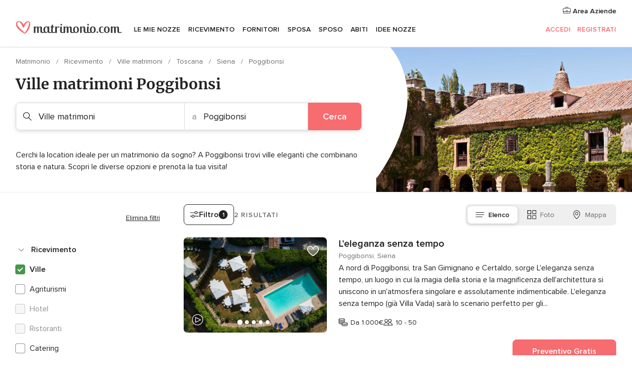

--- FILE ---
content_type: text/html; charset=UTF-8
request_url: https://www.matrimonio.com/ville-matrimoni/siena/poggibonsi
body_size: 43274
content:
<!DOCTYPE html>
<html lang="it-IT" prefix="og: http://ogp.me/ns#">
<head>
<meta http-equiv="Content-Type" content="text/html; charset=utf-8">
<title>Le 10 migliori ville per matrimoni a Poggibonsi</title>
<meta name="description" content="Guida alle ville per matrimoni Poggibonsi: le migliori location per i matrimoni, con menù e preventivo. Consulta le offerte e i prezzi delle ville specializzate in matrimoni.">
<meta name="keywords" content="Ville matrimoni Poggibonsi, Ville matrimoni a Poggibonsi, Ville matrimoni matrimonio Poggibonsi, Ville matrimoni nozze Poggibonsi">
<meta name="robots" content="all">
<meta name="distribution" content="global">
<meta name="rating" content="general">
<meta name="pbdate" content="16:56:47 24/01/2026">
<link rel="canonical" href="https://www.matrimonio.com/ville-matrimoni/siena/poggibonsi">
<link rel="alternate" href="android-app://com.matrimonio.launcher/matrimoniocom/m.matrimonio.com/ville-matrimoni/siena/poggibonsi">
<meta name="viewport" content="width=device-width, initial-scale=1.0">
<meta name="apple-custom-itunes-app" content="app-id=606939610">
<meta name="apple-itunes-app" content="app-id=606939610, app-argument=https://app.appsflyer.com/id606939610?pid=WP-iOS-IT&c=WP-IT-LANDINGS&s=it">
<meta name="google-play-app" content="app-id=com.matrimonio.launcher">
<link rel="shortcut icon" href="https://www.matrimonio.com/mobile/assets/img/favicon/favicon.png">
<meta property="fb:pages" content="125509577464592" />
<meta property="fb:app_id" content="111914015519513" />
<meta property="og:type" content="website" />
<meta property="og:title" content="Trova tutto ciò che cerchi per il tuo matrimonio" />
<meta property="og:description" content="Sappiamo l&apos;importanza che ha per te il tuo matrimonio e vogliamo aiutarti a organizzarlo per fare in modo che sia il giorno più felice della tua vita." />
<meta property="og:image" content="https://cdn1.matrimonio.com/assets/img/directory/headings/bg_directory-hero-fincas.jpg">
<meta property="og:image:secure_url" content="https://cdn1.matrimonio.com/assets/img/directory/headings/bg_directory-hero-fincas.jpg">
<meta property="og:image:alt" content="Trova tutto ciò che cerchi per il tuo matrimonio">
<meta property="og:url" content="https://www.matrimonio.com/ville-matrimoni/siena/poggibonsi" />
<meta name="twitter:card" content="summary_large_image" />
<link rel="stylesheet" href="https://www.matrimonio.com/builds/desktop/css/symfnw-IT73-1-20260122-010-1_www_m_/WebBundleResponsiveMarketplaceListingBodas.css">
<script>
var internalTrackingService = internalTrackingService || {
triggerSubmit : function() {},
triggerAbandon : function() {},
loaded : false
};
</script>
<script type="text/javascript">
function getCookie (name) {var b = document.cookie.match('(^|;)\\s*' + name + '\\s*=\\s*([^;]+)'); return b ? unescape(b.pop()) : null}
function overrideOneTrustGeo () {
const otgeoCookie = getCookie('otgeo') || '';
const regexp = /^([A-Za-z]+)(?:,([A-Za-z]+))?$/g;
const matches = [...otgeoCookie.matchAll(regexp)][0];
if (matches) {
const countryCode = matches[1];
const stateCode = matches[2];
const geolocationResponse = {
countryCode
};
if (stateCode) {
geolocationResponse.stateCode = stateCode;
}
return {
geolocationResponse
};
}
}
var OneTrust = overrideOneTrustGeo() || undefined;
</script>
<span class="ot-sdk-show-settings" style="display: none"></span>
<script src="https://cdn.cookielaw.org/scripttemplates/otSDKStub.js" data-language="it-IT" data-domain-script="6fcce6c3-f1fd-40b8-b4a4-105dc471be5a" data-ignore-ga='true' defer></script>
<script>var isCountryCookiesActiveByDefault=false,CONSENT_ANALYTICS_GROUP="C0002",CONSENT_PERSONALIZATION_GROUP="C0003",CONSENT_TARGETED_ADVERTISING_GROUP="C0004",CONSENT_SOCIAL_MEDIA_GROUP="C0005",cookieConsentContent='',hideCookieConsentLayer= '', OptanonAlertBoxClosed='';hideCookieConsentLayer=getCookie('hideCookieConsentLayer');OptanonAlertBoxClosed=getCookie('OptanonAlertBoxClosed');if(hideCookieConsentLayer==="1"||Boolean(OptanonAlertBoxClosed)){cookieConsentContent=queryStringToJSON(getCookie('OptanonConsent')||'');}function getCookie(e){var o=document.cookie.match("(^|;)\\s*"+e+"\\s*=\\s*([^;]+)");return o?unescape(o.pop()):null}function queryStringToJSON(e){var o=e.split("&"),t={};return o.forEach(function(e){e=e.split("="),t[e[0]]=decodeURIComponent(e[1]||"")}),JSON.parse(JSON.stringify(t))}function isCookieGroupAllowed(e){var o=cookieConsentContent.groups;if("string"!=typeof o){if(!isCountryCookiesActiveByDefault && e===CONSENT_ANALYTICS_GROUP && getCookie('hideCookieConsentLayer')==="1"){return true}return isCountryCookiesActiveByDefault;}for(var t=o.split(","),n=0;n<t.length;n++)if(t[n].indexOf(e,0)>=0)return"1"===t[n].split(":")[1];return!1}function userHasAcceptedTheCookies(){var e=document.getElementsByTagName("body")[0],o=document.createEvent("HTMLEvents");cookieConsentContent=queryStringToJSON(getCookie("OptanonConsent")||""),!0===isCookieGroupAllowed(CONSENT_ANALYTICS_GROUP)&&(o.initEvent("analyticsCookiesHasBeenAccepted",!0,!1),e.dispatchEvent(o)),!0===isCookieGroupAllowed(CONSENT_PERSONALIZATION_GROUP)&&(o.initEvent("personalizationCookiesHasBeenAccepted",!0,!1),e.dispatchEvent(o)),!0===isCookieGroupAllowed(CONSENT_TARGETED_ADVERTISING_GROUP)&&(o.initEvent("targetedAdvertisingCookiesHasBeenAccepted",!0,!1),e.dispatchEvent(o)),!0===isCookieGroupAllowed(CONSENT_SOCIAL_MEDIA_GROUP)&&(o.initEvent("socialMediaAdvertisingCookiesHasBeenAccepted",!0,!1),e.dispatchEvent(o))}</script>
<script>
document.getElementsByTagName('body')[0].addEventListener('oneTrustLoaded', function () {
if (OneTrust.GetDomainData()?.ConsentModel?.Name === 'notice only') {
const cookiePolicyLinkSelector = document.querySelectorAll('.ot-sdk-show-settings')
cookiePolicyLinkSelector.forEach((selector) => {
selector.style.display = 'none'
})
}
})
</script>
<script>
function CMP() {
var body = document.getElementsByTagName('body')[0];
var event = document.createEvent('HTMLEvents');
var callbackIAB = (tcData, success) => {
if (success && (tcData.eventStatus === 'tcloaded' || tcData.eventStatus === 'useractioncomplete')) {
window.__tcfapi('removeEventListener', 2, () => {
}, callbackIAB);
if ((typeof window.Optanon !== "undefined" &&
!window.Optanon.GetDomainData().IsIABEnabled) ||
(tcData.gdprApplies &&
typeof window.Optanon !== "undefined" &&
window.Optanon.GetDomainData().IsIABEnabled &&
getCookie('OptanonAlertBoxClosed'))) {
userHasAcceptedTheCookies();
}
if (isCookieGroupAllowed(CONSENT_ANALYTICS_GROUP) !== true) {
event.initEvent('analyticsCookiesHasBeenDenied', true, false);
body.dispatchEvent(event);
}
if (isCookieGroupAllowed(CONSENT_TARGETED_ADVERTISING_GROUP) !== true) {
event.initEvent('targetedAdvertisingCookiesHasBeenDenied', true, false);
body.dispatchEvent(event);
}
if (tcData.gdprApplies && typeof window.Optanon !== "undefined" && window.Optanon.GetDomainData().IsIABEnabled) {
event.initEvent('IABTcDataReady', true, false);
body.dispatchEvent(event);
} else {
event.initEvent('nonIABCountryDataReady', true, false);
body.dispatchEvent(event);
}
}
}
var cnt = 0;
var consentSetInterval = setInterval(function () {
cnt += 1;
if (cnt === 600) {
userHasAcceptedTheCookies();
clearInterval(consentSetInterval);
}
if (typeof window.Optanon !== "undefined" && !window.Optanon.GetDomainData().IsIABEnabled) {
clearInterval(consentSetInterval);
userHasAcceptedTheCookies();
event.initEvent('oneTrustLoaded', true, false);
body.dispatchEvent(event);
event.initEvent('nonIABCountryDataReady', true, false);
body.dispatchEvent(event);
}
if (typeof window.__tcfapi !== "undefined") {
event.initEvent('oneTrustLoaded', true, false);
body.dispatchEvent(event);
clearInterval(consentSetInterval);
window.__tcfapi('addEventListener', 2, callbackIAB);
}
});
}
function OptanonWrapper() {
CMP();
}
</script>
</head><body>
<script>
var gtagScript = function() { var s = document.createElement("script"), el = document.getElementsByTagName("script")[0]; s.defer = true;
s.src = "https://www.googletagmanager.com/gtag/js?id=G-S06FPGC3QV";
el.parentNode.insertBefore(s, el);}
window.dataLayer = window.dataLayer || [];
const analyticsGroupOpt = isCookieGroupAllowed(CONSENT_ANALYTICS_GROUP) === true;
const targetedAdsOpt = isCookieGroupAllowed(CONSENT_TARGETED_ADVERTISING_GROUP) === true;
const personalizationOpt = isCookieGroupAllowed(CONSENT_PERSONALIZATION_GROUP) === true;
window['gtag_enable_tcf_support'] = true;
document.getElementsByTagName('body')[0].addEventListener('oneTrustLoaded', function () {
gtagScript();
});
function gtag(){dataLayer.push(arguments);}
gtag('js', new Date());
gtag('consent', 'default', {
'analytics_storage': analyticsGroupOpt ? 'granted' : 'denied',
'ad_storage': targetedAdsOpt ? 'granted' : 'denied',
'ad_user_data': targetedAdsOpt ? 'granted' : 'denied',
'ad_user_personalization': targetedAdsOpt ? 'granted' : 'denied',
'functionality_storage': targetedAdsOpt ? 'granted' : 'denied',
'personalization_storage': personalizationOpt ? 'granted' : 'denied',
'security_storage': 'granted'
});
gtag('set', 'ads_data_redaction', !analyticsGroupOpt);
gtag('set', 'allow_ad_personalization_signals', analyticsGroupOpt);
gtag('set', 'allow_google_signals', analyticsGroupOpt);
gtag('set', 'allow_interest_groups', analyticsGroupOpt);
gtag('config', 'G-S06FPGC3QV', { groups: 'analytics', 'send_page_view': false });
gtag('config', 'AW-981308565', { groups: 'adwords' });
</script>

<div id="app-apps-download-banner" class="branch-banner-placeholder branchBannerPlaceholder"></div>

<a class="layoutSkipMain" href="#layoutMain">Vai ai contenuti principali</a>
<header class="layoutHeader">
<span class="layoutHeader__hamburger app-header-menu-toggle">
<i class="svgIcon app-svg-async svgIcon__list-menu "   data-name="_common/list-menu" data-svg="https://cdn1.matrimonio.com/assets/svg/optimized/_common/list-menu.svg" data-svg-lazyload="1"></i></span>
<a class="layoutHeader__logoAnchor app-analytics-event-click"
href="https://www.matrimonio.com/">
<img src="https://www.matrimonio.com/assets/img/logos/gen_logoHeader.svg"   alt="Matrimonio"  width="218" height="27"   >
</a>
<nav class="layoutHeader__nav app-header-nav">
<ul class="layoutNavMenu app-header-list">
<li class="layoutNavMenu__header">
<i class="svgIcon app-svg-async svgIcon__close layoutNavMenu__itemClose app-header-menu-toggle"   data-name="_common/close" data-svg="https://cdn1.matrimonio.com/assets/svg/optimized/_common/close.svg" data-svg-lazyload="1"></i>        </li>
<li class="layoutNavMenu__item app-header-menu-item-openSection layoutNavMenu__item--my_wedding ">
<a href="https://www.matrimonio.com/wedding-organizer"
class="layoutNavMenu__anchor app-header-menu-itemAnchor app-analytics-track-event-click "
data-tracking-section="header" data-tracking-category="Navigation" data-tracking-category-authed="1"
data-tracking-dt="tools"                >
Le mie nozze                </a>
<i class="svgIcon app-svg-async svgIcon__angleRightBlood layoutNavMenu__anchorArrow"   data-name="_common/angleRightBlood" data-svg="https://cdn1.matrimonio.com/assets/svg/optimized/_common/angleRightBlood.svg" data-svg-lazyload="1"></i>
<div class="layoutNavMenuTab app-header-menu-itemDropdown">
<div class="layoutNavMenuTab__layout">
<div class="layoutNavMenuTab__header">
<i class="svgIcon app-svg-async svgIcon__angleLeftBlood layoutNavMenuTab__icon app-header-menu-item-closeSection"   data-name="_common/angleLeftBlood" data-svg="https://cdn1.matrimonio.com/assets/svg/optimized/_common/angleLeftBlood.svg" data-svg-lazyload="1"></i>    <a class="layoutNavMenuTab__title" href="https://www.matrimonio.com/wedding-organizer">
Le mie nozze    </a>
<i class="svgIcon app-svg-async svgIcon__close layoutNavMenuTab__iconClose app-header-menu-toggle"   data-name="_common/close" data-svg="https://cdn1.matrimonio.com/assets/svg/optimized/_common/close.svg" data-svg-lazyload="1"></i></div>
<div class="layoutNavMenuTabMyWedding">
<div class="layoutNavMenuTabMyWeddingList">
<a class="layoutNavMenuTabMyWedding__title" href="https://www.matrimonio.com/wedding-organizer">
Il mio wedding organizer        </a>
<ul class="layoutNavMenuTabMyWeddingList__content ">
<li class="layoutNavMenuTabMyWeddingList__item layoutNavMenuTabMyWeddingList__item--viewAll">
<a href="https://www.matrimonio.com/wedding-organizer">Visualizza tutto</a>
</li>
<li class="layoutNavMenuTabMyWeddingList__item "
>
<a href="https://www.matrimonio.com/agenda-matrimonio">
<i class="svgIcon app-svg-async svgIcon__checklist layoutNavMenuTabMyWeddingList__itemIcon"   data-name="tools/categories/checklist" data-svg="https://cdn1.matrimonio.com/assets/svg/optimized/tools/categories/checklist.svg" data-svg-lazyload="1"></i>                        Agenda                    </a>
</li>
<li class="layoutNavMenuTabMyWeddingList__item "
>
<a href="https://www.matrimonio.com/lista-invitati-matrimonio">
<i class="svgIcon app-svg-async svgIcon__guests layoutNavMenuTabMyWeddingList__itemIcon"   data-name="tools/categories/guests" data-svg="https://cdn1.matrimonio.com/assets/svg/optimized/tools/categories/guests.svg" data-svg-lazyload="1"></i>                        Invitati                    </a>
</li>
<li class="layoutNavMenuTabMyWeddingList__item "
>
<a href="https://www.matrimonio.com/gestione-tavoli-matrimonio">
<i class="svgIcon app-svg-async svgIcon__tables layoutNavMenuTabMyWeddingList__itemIcon"   data-name="tools/categories/tables" data-svg="https://cdn1.matrimonio.com/assets/svg/optimized/tools/categories/tables.svg" data-svg-lazyload="1"></i>                        Tavoli                    </a>
</li>
<li class="layoutNavMenuTabMyWeddingList__item "
>
<a href="https://www.matrimonio.com/budgeter-matrimonio">
<i class="svgIcon app-svg-async svgIcon__budget layoutNavMenuTabMyWeddingList__itemIcon"   data-name="tools/categories/budget" data-svg="https://cdn1.matrimonio.com/assets/svg/optimized/tools/categories/budget.svg" data-svg-lazyload="1"></i>                        Budgeter                    </a>
</li>
<li class="layoutNavMenuTabMyWeddingList__item "
>
<a href="https://www.matrimonio.com/miei-fornitori-matrimonio">
<i class="svgIcon app-svg-async svgIcon__vendors layoutNavMenuTabMyWeddingList__itemIcon"   data-name="tools/categories/vendors" data-svg="https://cdn1.matrimonio.com/assets/svg/optimized/tools/categories/vendors.svg" data-svg-lazyload="1"></i>                        Fornitori                    </a>
</li>
<li class="layoutNavMenuTabMyWeddingList__item "
>
<a href="https://www.matrimonio.com/miei-abiti-sposa">
<i class="svgIcon app-svg-async svgIcon__dresses layoutNavMenuTabMyWeddingList__itemIcon"   data-name="tools/categories/dresses" data-svg="https://cdn1.matrimonio.com/assets/svg/optimized/tools/categories/dresses.svg" data-svg-lazyload="1"></i>                        Abiti                    </a>
</li>
<li class="layoutNavMenuTabMyWeddingList__item "
>
<a href="https://www.matrimonio.com/website/index.php?actionReferrer=8">
<i class="svgIcon app-svg-async svgIcon__website layoutNavMenuTabMyWeddingList__itemIcon"   data-name="tools/categories/website" data-svg="https://cdn1.matrimonio.com/assets/svg/optimized/tools/categories/website.svg" data-svg-lazyload="1"></i>                        Wedding Site                    </a>
</li>
<li class="layoutNavMenuTabMyWeddingList__item app-analytics-track-event-click"
data-tracking-category="Navigation"
data-tracking-section="header_venues"
data-tracking-dt="contest"
>
<a href="https://www.matrimonio.com/sorteggio">
<i class="svgIcon app-svg-async svgIcon__contest layoutNavMenuTabMyWeddingList__itemIcon"   data-name="tools/categories/contest" data-svg="https://cdn1.matrimonio.com/assets/svg/optimized/tools/categories/contest.svg" data-svg-lazyload="1"></i>                        Concorso                    </a>
</li>
</ul>
</div>
<div class="layoutNavMenuTabMyWeddingBanners">
<div class="layoutNavMenuBannerBox app-header-menu-banner app-link "
data-href="https://www.matrimonio.com/app-matrimonio"
>
<div class="layoutNavMenuBannerBox__content">
<p class="layoutNavMenuBannerBox__title">Scarica l'app</p>
<span class="layoutNavMenuBannerBox__subtitle">Organizza il tuo matrimonio quando e dove vuoi</span>
</div>
<img data-src="https://www.matrimonio.com/assets/img/logos/square-icon.svg"  class="lazyload layoutNavMenuBannerBox__icon" alt="Icona app"  width="60" height="60"  >
</div>
<div class="layoutNavMenuBannerBox app-header-menu-banner app-link "
data-href="https://www.matrimonio.com/album-matrimonio-wedshoots"
>
<div class="layoutNavMenuBannerBox__content">
<a class="layoutNavMenuBannerBox__title" href="https://www.matrimonio.com/album-matrimonio-wedshoots">Wedshoots</a>
<span class="layoutNavMenuBannerBox__subtitle">Tutte le foto dei tuoi invitati in un solo album</span>
</div>
<img data-src="https://www.matrimonio.com/assets/img/wedshoots/ico_wedshoots.svg"  class="lazyload layoutNavMenuBannerBox__icon" alt="Icona Wedshoots"  width="60" height="60"  >
</div>
</div>
</div>    </div>
</div>
</li>
<li class="layoutNavMenu__item app-header-menu-item-openSection layoutNavMenu__item--venues ">
<a href="https://www.matrimonio.com/ricevimento"
class="layoutNavMenu__anchor app-header-menu-itemAnchor app-analytics-track-event-click "
data-tracking-section="header" data-tracking-category="Navigation" data-tracking-category-authed="1"
data-tracking-dt="venues"                >
Ricevimento                </a>
<i class="svgIcon app-svg-async svgIcon__angleRightBlood layoutNavMenu__anchorArrow"   data-name="_common/angleRightBlood" data-svg="https://cdn1.matrimonio.com/assets/svg/optimized/_common/angleRightBlood.svg" data-svg-lazyload="1"></i>
<div class="layoutNavMenuTab app-header-menu-itemDropdown">
<div class="layoutNavMenuTab__layout">
<div class="layoutNavMenuTab__header">
<i class="svgIcon app-svg-async svgIcon__angleLeftBlood layoutNavMenuTab__icon app-header-menu-item-closeSection"   data-name="_common/angleLeftBlood" data-svg="https://cdn1.matrimonio.com/assets/svg/optimized/_common/angleLeftBlood.svg" data-svg-lazyload="1"></i>    <a class="layoutNavMenuTab__title" href="https://www.matrimonio.com/ricevimento">
Ricevimento    </a>
<i class="svgIcon app-svg-async svgIcon__close layoutNavMenuTab__iconClose app-header-menu-toggle"   data-name="_common/close" data-svg="https://cdn1.matrimonio.com/assets/svg/optimized/_common/close.svg" data-svg-lazyload="1"></i></div>
<div class="layoutNavMenuTabVenues">
<div class="layoutNavMenuTabVenues__categories">
<div class="layoutNavMenuTabVenuesList">
<a class="layoutNavMenuTabVenues__title"
href="https://www.matrimonio.com/ricevimento">
Ricevimento            </a>
<ul class="layoutNavMenuTabVenuesList__content">
<li class="layoutNavMenuTabVenuesList__item layoutNavMenuTabVenuesList__item--viewAll">
<a href="https://www.matrimonio.com/ricevimento">Visualizza tutto</a>
</li>
<li class="layoutNavMenuTabVenuesList__item">
<a href="https://www.matrimonio.com/ville-matrimoni">
Ville matrimoni                        </a>
</li>
<li class="layoutNavMenuTabVenuesList__item">
<a href="https://www.matrimonio.com/agriturismo-ricevimenti">
Agriturismo ricevimenti                        </a>
</li>
<li class="layoutNavMenuTabVenuesList__item">
<a href="https://www.matrimonio.com/hotel-ricevimenti">
Hotel ricevimenti                        </a>
</li>
<li class="layoutNavMenuTabVenuesList__item">
<a href="https://www.matrimonio.com/ristoranti-ricevimenti">
Ristoranti ricevimenti                        </a>
</li>
<li class="layoutNavMenuTabVenuesList__item">
<a href="https://www.matrimonio.com/sala-ricevimenti">
Sala ricevimenti                        </a>
</li>
<li class="layoutNavMenuTabVenuesList__item">
<a href="https://www.matrimonio.com/catering-matrimoni">
Catering matrimoni                        </a>
</li>
<li class="layoutNavMenuTabVenuesList__item">
<a href="https://www.matrimonio.com/castelli-matrimoni">
Castelli matrimoni                        </a>
</li>
<li class="layoutNavMenuTabVenuesList__item">
<a href="https://www.matrimonio.com/matrimoni-in-spiaggia">
Matrimoni in spiaggia                        </a>
</li>
<li class="layoutNavMenuTabVenuesList__item">
<a href="https://www.matrimonio.com/location-matrimoni">
Location matrimoni                        </a>
</li>
<li class="layoutNavMenuTabVenuesList__item layoutNavMenuTabVenuesList__item--highlight">
<a href="https://www.matrimonio.com/promozioni/ricevimento">
Promozioni                        </a>
</li>
</ul>
</div>
</div>
<div class="layoutNavMenuTabVenuesBanners">
<div class="layoutNavMenuBannerBox app-header-menu-banner app-link app-analytics-track-event-click"
data-href="https://www.matrimonio.com/destination-wedding"
data-tracking-section=header_venues                      data-tracking-category=Navigation                      data-tracking-dt=destination_weddings         >
<div class="layoutNavMenuBannerBox__content">
<p class="layoutNavMenuBannerBox__title">Destination Weddings</p>
<span class="layoutNavMenuBannerBox__subtitle">Il tuo matrimonio da sogno all'estero.</span>
</div>
<img class="svgIcon svgIcon__plane_destination layoutNavMenuBannerBox__icon lazyload" data-src="https://cdn1.matrimonio.com/assets/svg/original/illustration/plane_destination.svg"  alt="illustration plane destination" width="56" height="56" >    </div>
<div class="layoutNavMenuBannerBox app-header-menu-banner app-link app-analytics-track-event-click"
data-href="https://www.matrimonio.com/sorteggio"
data-tracking-section=header_venues                      data-tracking-category=Navigation                      data-tracking-dt=contest         >
<div class="layoutNavMenuBannerBox__content">
<p class="layoutNavMenuBannerBox__title">Vinci 5.000&euro;</p>
<span class="layoutNavMenuBannerBox__subtitle">Partecipa alla 155ª edizione del concorso di Matrimonio.com</span>
</div>
<img class="svgIcon svgIcon__stars layoutNavMenuBannerBox__icon lazyload" data-src="https://cdn1.matrimonio.com/assets/svg/original/illustration/stars.svg"  alt="illustration stars" width="56" height="56" >    </div>
</div>
</div>
</div>
</div>
</li>
<li class="layoutNavMenu__item app-header-menu-item-openSection layoutNavMenu__item--vendors ">
<a href="https://www.matrimonio.com/fornitori"
class="layoutNavMenu__anchor app-header-menu-itemAnchor app-analytics-track-event-click "
data-tracking-section="header" data-tracking-category="Navigation" data-tracking-category-authed="1"
data-tracking-dt="vendors"                >
Fornitori                </a>
<i class="svgIcon app-svg-async svgIcon__angleRightBlood layoutNavMenu__anchorArrow"   data-name="_common/angleRightBlood" data-svg="https://cdn1.matrimonio.com/assets/svg/optimized/_common/angleRightBlood.svg" data-svg-lazyload="1"></i>
<div class="layoutNavMenuTab app-header-menu-itemDropdown">
<div class="layoutNavMenuTab__layout">
<div class="layoutNavMenuTab__header">
<i class="svgIcon app-svg-async svgIcon__angleLeftBlood layoutNavMenuTab__icon app-header-menu-item-closeSection"   data-name="_common/angleLeftBlood" data-svg="https://cdn1.matrimonio.com/assets/svg/optimized/_common/angleLeftBlood.svg" data-svg-lazyload="1"></i>    <a class="layoutNavMenuTab__title" href="https://www.matrimonio.com/fornitori">
Fornitori    </a>
<i class="svgIcon app-svg-async svgIcon__close layoutNavMenuTab__iconClose app-header-menu-toggle"   data-name="_common/close" data-svg="https://cdn1.matrimonio.com/assets/svg/optimized/_common/close.svg" data-svg-lazyload="1"></i></div>
<div class="layoutNavMenuTabVendors">
<div class="layoutNavMenuTabVendors__content layoutNavMenuTabVendors__contentBig">
<div class="layoutNavMenuTabVendorsList">
<a class="layoutNavMenuTabVendors__title" href="https://www.matrimonio.com/fornitori">
Trova i fornitori per le tue nozze            </a>
<ul class="layoutNavMenuTabVendorsList__content">
<li class="layoutNavMenuTabVendorsList__item layoutNavMenuTabVendorsList__item--viewAll">
<a href="https://www.matrimonio.com/fornitori">Visualizza tutto</a>
</li>
<li class="layoutNavMenuTabVendorsList__item">
<i class="svgIcon app-svg-async svgIcon__categPhoto layoutNavMenuTabVendorsList__itemIcon"   data-name="vendors/categories/categPhoto" data-svg="https://cdn1.matrimonio.com/assets/svg/optimized/vendors/categories/categPhoto.svg" data-svg-lazyload="1"></i>                        <a href="https://www.matrimonio.com/fotografo-matrimonio">
Fotografo matrimonio                        </a>
</li>
<li class="layoutNavMenuTabVendorsList__item">
<i class="svgIcon app-svg-async svgIcon__categVideo layoutNavMenuTabVendorsList__itemIcon"   data-name="vendors/categories/categVideo" data-svg="https://cdn1.matrimonio.com/assets/svg/optimized/vendors/categories/categVideo.svg" data-svg-lazyload="1"></i>                        <a href="https://www.matrimonio.com/video-matrimonio">
Video Matrimonio                        </a>
</li>
<li class="layoutNavMenuTabVendorsList__item">
<i class="svgIcon app-svg-async svgIcon__categMusic layoutNavMenuTabVendorsList__itemIcon"   data-name="vendors/categories/categMusic" data-svg="https://cdn1.matrimonio.com/assets/svg/optimized/vendors/categories/categMusic.svg" data-svg-lazyload="1"></i>                        <a href="https://www.matrimonio.com/musica-matrimonio">
Musica matrimonio                        </a>
</li>
<li class="layoutNavMenuTabVendorsList__item">
<i class="svgIcon app-svg-async svgIcon__categRental layoutNavMenuTabVendorsList__itemIcon"   data-name="vendors/categories/categRental" data-svg="https://cdn1.matrimonio.com/assets/svg/optimized/vendors/categories/categRental.svg" data-svg-lazyload="1"></i>                        <a href="https://www.matrimonio.com/auto-matrimonio">
Auto matrimonio                        </a>
</li>
<li class="layoutNavMenuTabVendorsList__item">
<i class="svgIcon app-svg-async svgIcon__categTransport layoutNavMenuTabVendorsList__itemIcon"   data-name="vendors/categories/categTransport" data-svg="https://cdn1.matrimonio.com/assets/svg/optimized/vendors/categories/categTransport.svg" data-svg-lazyload="1"></i>                        <a href="https://www.matrimonio.com/noleggio-autobus">
Noleggio autobus                        </a>
</li>
<li class="layoutNavMenuTabVendorsList__item">
<i class="svgIcon app-svg-async svgIcon__categFlower layoutNavMenuTabVendorsList__itemIcon"   data-name="vendors/categories/categFlower" data-svg="https://cdn1.matrimonio.com/assets/svg/optimized/vendors/categories/categFlower.svg" data-svg-lazyload="1"></i>                        <a href="https://www.matrimonio.com/fiori-matrimonio">
Fiori matrimonio                        </a>
</li>
<li class="layoutNavMenuTabVendorsList__item">
<i class="svgIcon app-svg-async svgIcon__categInvite layoutNavMenuTabVendorsList__itemIcon"   data-name="vendors/categories/categInvite" data-svg="https://cdn1.matrimonio.com/assets/svg/optimized/vendors/categories/categInvite.svg" data-svg-lazyload="1"></i>                        <a href="https://www.matrimonio.com/partecipazioni-nozze">
Partecipazioni nozze                        </a>
</li>
<li class="layoutNavMenuTabVendorsList__item">
<i class="svgIcon app-svg-async svgIcon__categGift layoutNavMenuTabVendorsList__itemIcon"   data-name="vendors/categories/categGift" data-svg="https://cdn1.matrimonio.com/assets/svg/optimized/vendors/categories/categGift.svg" data-svg-lazyload="1"></i>                        <a href="https://www.matrimonio.com/bomboniere">
Bomboniere                        </a>
</li>
</ul>
</div>
<div class="layoutNavMenuTabVendorsPremium">
<p class="layoutNavMenuTabVendorsPremium__subtitle">In evidenza</p>
<ul class="layoutNavMenuTabVendorsPremium__content">
<li class="layoutNavMenuTabVendorsPremium__item">
<div data-href="https://www.matrimonio.com/anfm" class="layoutNavMenuTabVendorsPremium__link link app-header-menu-premium-link app-link">
<img data-src="https://cdn1.matrimonio.com/assets/img/directory/gen_miniLogo-74.jpg"  class="lazyload layoutNavMenuTabVendorsPremium__image" alt="Fotografi garanzie ANFM"  width="50" height="50"  >
Fotografi garanzie ANFM                            </div>
</li>
</ul>
</div>
<div class="layoutNavMenuTabVendorsListOthers">
<p class="layoutNavMenuTabVendorsListOthers__subtitle">Altre categorie</p>
<ul class="layoutNavMenuTabVendorsListOthers__container">
<li class="layoutNavMenuTabVendorsListOthers__item">
<a href="https://www.matrimonio.com/noleggio-arredi">
Noleggio arredi                        </a>
</li>
<li class="layoutNavMenuTabVendorsListOthers__item">
<a href="https://www.matrimonio.com/noleggio-tensostrutture">
Noleggio tensostrutture                        </a>
</li>
<li class="layoutNavMenuTabVendorsListOthers__item">
<a href="https://www.matrimonio.com/animazione-matrimoni">
Animazione Matrimoni                        </a>
</li>
<li class="layoutNavMenuTabVendorsListOthers__item">
<a href="https://www.matrimonio.com/decorazioni-matrimonio">
Decorazioni matrimonio                        </a>
</li>
<li class="layoutNavMenuTabVendorsListOthers__item">
<a href="https://www.matrimonio.com/lista-di-nozze">
Lista di nozze                        </a>
</li>
<li class="layoutNavMenuTabVendorsListOthers__item">
<a href="https://www.matrimonio.com/wedding-planner">
Wedding planner                        </a>
</li>
<li class="layoutNavMenuTabVendorsListOthers__item">
<a href="https://www.matrimonio.com/noleggio-carrozze">
Noleggio carrozze                        </a>
</li>
<li class="layoutNavMenuTabVendorsListOthers__item">
<a href="https://www.matrimonio.com/viaggio-di-nozze">
Viaggio di nozze                        </a>
</li>
<li class="layoutNavMenuTabVendorsListOthers__item">
<a href="https://www.matrimonio.com/proposte-originali">
Proposte originali                        </a>
</li>
<li class="layoutNavMenuTabVendorsListOthers__item">
<a href="https://www.matrimonio.com/torte-nuziali">
Torte nuziali                        </a>
</li>
<li class="layoutNavMenuTabVendorsListOthers__item">
<a href="https://www.matrimonio.com/photo-booth">
Photo booth                        </a>
</li>
<li class="layoutNavMenuTabVendorsListOthers__deals">
<a href="https://www.matrimonio.com/promozioni/fornitori">
Promozioni                        </a>
</li>
</ul>
</div>
</div>
<div class="layoutNavMenuTabVendorsBanners hasPremium">
<div class="layoutNavMenuBannerBox app-header-menu-banner app-link app-analytics-track-event-click"
data-href="https://www.matrimonio.com/destination-wedding"
data-tracking-section=header_vendors                      data-tracking-category=Navigation                      data-tracking-dt=destination_weddings         >
<div class="layoutNavMenuBannerBox__content">
<p class="layoutNavMenuBannerBox__title">Destination Weddings</p>
<span class="layoutNavMenuBannerBox__subtitle">Il tuo matrimonio da sogno all'estero.</span>
</div>
<img class="svgIcon svgIcon__plane_destination layoutNavMenuBannerBox__icon lazyload" data-src="https://cdn1.matrimonio.com/assets/svg/original/illustration/plane_destination.svg"  alt="illustration plane destination" width="56" height="56" >    </div>
<div class="layoutNavMenuBannerBox app-header-menu-banner app-link app-analytics-track-event-click"
data-href="https://www.matrimonio.com/sorteggio"
data-tracking-section=header_vendors                      data-tracking-category=Navigation                      data-tracking-dt=contest         >
<div class="layoutNavMenuBannerBox__content">
<p class="layoutNavMenuBannerBox__title">Vinci 5.000&euro;</p>
<span class="layoutNavMenuBannerBox__subtitle">Partecipa alla 155ª edizione del concorso di Matrimonio.com</span>
</div>
<img class="svgIcon svgIcon__stars layoutNavMenuBannerBox__icon lazyload" data-src="https://cdn1.matrimonio.com/assets/svg/original/illustration/stars.svg"  alt="illustration stars" width="56" height="56" >    </div>
</div>
</div>    </div>
</div>
</li>
<li class="layoutNavMenu__item app-header-menu-item-openSection layoutNavMenu__item--brides ">
<a href="https://www.matrimonio.com/sposa"
class="layoutNavMenu__anchor app-header-menu-itemAnchor app-analytics-track-event-click "
data-tracking-section="header" data-tracking-category="Navigation" data-tracking-category-authed="1"
>
Sposa                </a>
<i class="svgIcon app-svg-async svgIcon__angleRightBlood layoutNavMenu__anchorArrow"   data-name="_common/angleRightBlood" data-svg="https://cdn1.matrimonio.com/assets/svg/optimized/_common/angleRightBlood.svg" data-svg-lazyload="1"></i>
<div class="layoutNavMenuTab app-header-menu-itemDropdown">
<div class="layoutNavMenuTab__layout">
<div class="layoutNavMenuTab__header">
<i class="svgIcon app-svg-async svgIcon__angleLeftBlood layoutNavMenuTab__icon app-header-menu-item-closeSection"   data-name="_common/angleLeftBlood" data-svg="https://cdn1.matrimonio.com/assets/svg/optimized/_common/angleLeftBlood.svg" data-svg-lazyload="1"></i>    <a class="layoutNavMenuTab__title" href="https://www.matrimonio.com/sposa">
Spose    </a>
<i class="svgIcon app-svg-async svgIcon__close layoutNavMenuTab__iconClose app-header-menu-toggle"   data-name="_common/close" data-svg="https://cdn1.matrimonio.com/assets/svg/optimized/_common/close.svg" data-svg-lazyload="1"></i></div>
<div class="layoutNavMenuTabBridesGrooms">
<div class="layoutNavMenuTabBridesGroomsList">
<a class="layoutNavMenuTabBridesGrooms__title" href="https://www.matrimonio.com/sposa">
Spose        </a>
<ul class="layoutNavMenuTabBridesGroomsList__content">
<li class="layoutNavMenuTabBridesGroomsList__item layoutNavMenuTabBridesGroomsList__item--viewAll">
<a href="https://www.matrimonio.com/sposa">Visualizza tutto</a>
</li>
<li class="layoutNavMenuTabBridesGroomsList__item">
<a href="https://www.matrimonio.com/abiti-da-sposa">
Abiti da sposa                    </a>
</li>
<li class="layoutNavMenuTabBridesGroomsList__item">
<a href="https://www.matrimonio.com/accessori-sposa">
Accessori sposa                    </a>
</li>
<li class="layoutNavMenuTabBridesGroomsList__item">
<a href="https://www.matrimonio.com/abiti-da-cerimonia">
Abiti da cerimonia                    </a>
</li>
<li class="layoutNavMenuTabBridesGroomsList__item">
<a href="https://www.matrimonio.com/acconciature-sposa">
Acconciature sposa                    </a>
</li>
<li class="layoutNavMenuTabBridesGroomsList__item">
<a href="https://www.matrimonio.com/trucco-sposa">
Trucco sposa                    </a>
</li>
<li class="layoutNavMenuTabBridesGroomsList__item">
<a href="https://www.matrimonio.com/trattamenti-estetici">
Trattamenti estetici                    </a>
</li>
<li class="layoutNavMenuTabBridesGroomsList__item">
<a href="https://www.matrimonio.com/gioielleria">
Gioielleria                    </a>
</li>
<li class="layoutNavMenuTabBridesGroomsList__item">
<a href="https://www.matrimonio.com/fedi-nuziali">
Fedi nuziali                    </a>
</li>
<li class="layoutNavMenuTabBridesGroomsList__item layoutNavMenuTabBridesGroomsList__item--highlight">
<a href="https://www.matrimonio.com/promozioni/sposa">
Promozioni                </a>
</li>
</ul>
</div>
<div class="layoutNavMenuTabBridesGroomsBanner">
<div class="layoutNavMenuBannerBox app-header-menu-banner app-link "
data-href="https://www.matrimonio.com/abiti-sposa"
>
<div class="layoutNavMenuBannerBox__content">
<p class="layoutNavMenuBannerBox__title">Catalogo abiti da sposa</p>
<span class="layoutNavMenuBannerBox__subtitle">Scegli il tuo e trovalo nei negozi della tua zona.</span>
</div>
<img class="svgIcon svgIcon__dress layoutNavMenuBannerBox__icon lazyload" data-src="https://cdn1.matrimonio.com/assets/svg/original/illustration/dress.svg"  alt="illustration dress" width="56" height="56" >    </div>
</div>
</div>    </div>
</div>
</li>
<li class="layoutNavMenu__item app-header-menu-item-openSection layoutNavMenu__item--grooms ">
<a href="https://www.matrimonio.com/sposo"
class="layoutNavMenu__anchor app-header-menu-itemAnchor app-analytics-track-event-click "
data-tracking-section="header" data-tracking-category="Navigation" data-tracking-category-authed="1"
>
Sposo                </a>
<i class="svgIcon app-svg-async svgIcon__angleRightBlood layoutNavMenu__anchorArrow"   data-name="_common/angleRightBlood" data-svg="https://cdn1.matrimonio.com/assets/svg/optimized/_common/angleRightBlood.svg" data-svg-lazyload="1"></i>
<div class="layoutNavMenuTab app-header-menu-itemDropdown">
<div class="layoutNavMenuTab__layout">
<div class="layoutNavMenuTab__header">
<i class="svgIcon app-svg-async svgIcon__angleLeftBlood layoutNavMenuTab__icon app-header-menu-item-closeSection"   data-name="_common/angleLeftBlood" data-svg="https://cdn1.matrimonio.com/assets/svg/optimized/_common/angleLeftBlood.svg" data-svg-lazyload="1"></i>    <a class="layoutNavMenuTab__title" href="https://www.matrimonio.com/sposo">
Sposi    </a>
<i class="svgIcon app-svg-async svgIcon__close layoutNavMenuTab__iconClose app-header-menu-toggle"   data-name="_common/close" data-svg="https://cdn1.matrimonio.com/assets/svg/optimized/_common/close.svg" data-svg-lazyload="1"></i></div>
<div class="layoutNavMenuTabBridesGrooms">
<div class="layoutNavMenuTabBridesGroomsList">
<a class="layoutNavMenuTabBridesGrooms__title" href="https://www.matrimonio.com/sposo">
Sposi        </a>
<ul class="layoutNavMenuTabBridesGroomsList__content">
<li class="layoutNavMenuTabBridesGroomsList__item layoutNavMenuTabBridesGroomsList__item--viewAll">
<a href="https://www.matrimonio.com/sposo">Visualizza tutto</a>
</li>
<li class="layoutNavMenuTabBridesGroomsList__item">
<a href="https://www.matrimonio.com/vestiti-sposo">
Vestiti sposo                    </a>
</li>
<li class="layoutNavMenuTabBridesGroomsList__item">
<a href="https://www.matrimonio.com/accessori-sposo">
Accessori sposo                    </a>
</li>
<li class="layoutNavMenuTabBridesGroomsList__item">
<a href="https://www.matrimonio.com/estetica-maschile">
Estetica maschile                    </a>
</li>
<li class="layoutNavMenuTabBridesGroomsList__item layoutNavMenuTabBridesGroomsList__item--highlight">
<a href="https://www.matrimonio.com/promozioni/sposo">
Promozioni                </a>
</li>
</ul>
</div>
<div class="layoutNavMenuTabBridesGroomsBanner">
<div class="layoutNavMenuBannerBox app-header-menu-banner app-link "
data-href="https://www.matrimonio.com/vestiti-da-sposo"
>
<div class="layoutNavMenuBannerBox__content">
<p class="layoutNavMenuBannerBox__title">Catalogo sposo</p>
<span class="layoutNavMenuBannerBox__subtitle">Scegli il tuo e trovalo nei negozi della tua zona.</span>
</div>
<img class="svgIcon svgIcon__bowtie_blue layoutNavMenuBannerBox__icon lazyload" data-src="https://cdn1.matrimonio.com/assets/svg/original/illustration/bowtie_blue.svg"  alt="illustration bowtie blue" width="56" height="56" >    </div>
</div>
</div>    </div>
</div>
</li>
<li class="layoutNavMenu__item app-header-menu-item-openSection layoutNavMenu__item--dresses ">
<a href="https://www.matrimonio.com/abiti-sposa"
class="layoutNavMenu__anchor app-header-menu-itemAnchor app-analytics-track-event-click "
data-tracking-section="header" data-tracking-category="Navigation" data-tracking-category-authed="1"
data-tracking-dt="dresses"                >
Abiti                </a>
<i class="svgIcon app-svg-async svgIcon__angleRightBlood layoutNavMenu__anchorArrow"   data-name="_common/angleRightBlood" data-svg="https://cdn1.matrimonio.com/assets/svg/optimized/_common/angleRightBlood.svg" data-svg-lazyload="1"></i>
<div class="layoutNavMenuTab app-header-menu-itemDropdown">
<div class="layoutNavMenuTab__layout">
<div class="layoutNavMenuTab__header">
<i class="svgIcon app-svg-async svgIcon__angleLeftBlood layoutNavMenuTab__icon app-header-menu-item-closeSection"   data-name="_common/angleLeftBlood" data-svg="https://cdn1.matrimonio.com/assets/svg/optimized/_common/angleLeftBlood.svg" data-svg-lazyload="1"></i>    <a class="layoutNavMenuTab__title" href="https://www.matrimonio.com/abiti-sposa">
Abiti    </a>
<i class="svgIcon app-svg-async svgIcon__close layoutNavMenuTab__iconClose app-header-menu-toggle"   data-name="_common/close" data-svg="https://cdn1.matrimonio.com/assets/svg/optimized/_common/close.svg" data-svg-lazyload="1"></i></div>
<div class="layoutNavMenuTabDresses">
<div class="layoutNavMenuTabDressesList">
<a class="layoutNavMenuTabDresses__title" href="https://www.matrimonio.com/abiti-sposa">
Tendenze moda nuziale        </a>
<ul class="layoutNavMenuTabDressesList__content">
<li class="layoutNavMenuTabDressesList__item layoutNavMenuTabDressesList__item--viewAll">
<a href="https://www.matrimonio.com/abiti-sposa">Visualizza tutto</a>
</li>
<li class="layoutNavMenuTabDressesList__item">
<a href="https://www.matrimonio.com/abiti-sposa" class="layoutNavMenuTabDressesList__Link">
<i class="svgIcon app-svg-async svgIcon__bride-dress layoutNavMenuTabDressesList__itemIcon"   data-name="dresses/categories/bride-dress" data-svg="https://cdn1.matrimonio.com/assets/svg/optimized/dresses/categories/bride-dress.svg" data-svg-lazyload="1"></i>                        Sposa                    </a>
</li>
<li class="layoutNavMenuTabDressesList__item">
<a href="https://www.matrimonio.com/vestiti-da-sposo" class="layoutNavMenuTabDressesList__Link">
<i class="svgIcon app-svg-async svgIcon__suit layoutNavMenuTabDressesList__itemIcon"   data-name="dresses/categories/suit" data-svg="https://cdn1.matrimonio.com/assets/svg/optimized/dresses/categories/suit.svg" data-svg-lazyload="1"></i>                        Sposo                    </a>
</li>
<li class="layoutNavMenuTabDressesList__item">
<a href="https://www.matrimonio.com/abiti-cerimonia" class="layoutNavMenuTabDressesList__Link">
<i class="svgIcon app-svg-async svgIcon__dress layoutNavMenuTabDressesList__itemIcon"   data-name="dresses/categories/dress" data-svg="https://cdn1.matrimonio.com/assets/svg/optimized/dresses/categories/dress.svg" data-svg-lazyload="1"></i>                        Cerimonia                    </a>
</li>
<li class="layoutNavMenuTabDressesList__item">
<a href="https://www.matrimonio.com/gioielli" class="layoutNavMenuTabDressesList__Link">
<i class="svgIcon app-svg-async svgIcon__diamond layoutNavMenuTabDressesList__itemIcon"   data-name="dresses/categories/diamond" data-svg="https://cdn1.matrimonio.com/assets/svg/optimized/dresses/categories/diamond.svg" data-svg-lazyload="1"></i>                        Gioielli                    </a>
</li>
<li class="layoutNavMenuTabDressesList__item">
<a href="https://www.matrimonio.com/accessori" class="layoutNavMenuTabDressesList__Link">
<i class="svgIcon app-svg-async svgIcon__handbag layoutNavMenuTabDressesList__itemIcon"   data-name="dresses/categories/handbag" data-svg="https://cdn1.matrimonio.com/assets/svg/optimized/dresses/categories/handbag.svg" data-svg-lazyload="1"></i>                        Accessori                    </a>
</li>
</ul>
</div>
<div class="layoutNavMenuTabDressesFeatured">
<p class="layoutNavMenuTabDresses__subtitle">Firme in evidenza</p>
<div class="layoutNavMenuTabDressesFeatured__content">
<a href="https://www.matrimonio.com/abiti-sposa/amelia-casablanca--d351">
<figure class="layoutNavMenuTabDressesFeaturedItem">
<img data-src="https://cdn0.matrimonio.com/cat/abiti-sposa/amelia-casablanca/2416--mfvr1159038.jpg"  class="lazyload layoutNavMenuTabDressesFeaturedItem__image" alt="Amelia Casablanca"  width="290" height="406"  >
<figcaption class="layoutNavMenuTabDressesFeaturedItem__name">Amelia Casablanca</figcaption>
</figure>
</a>
<a href="https://www.matrimonio.com/abiti-sposa/alma-novia--d97">
<figure class="layoutNavMenuTabDressesFeaturedItem">
<img data-src="https://cdn0.matrimonio.com/cat/abiti-sposa/alma-novia/niced--mfvr1185817.jpg"  class="lazyload layoutNavMenuTabDressesFeaturedItem__image" alt="Alma Novia"  width="290" height="406"  >
<figcaption class="layoutNavMenuTabDressesFeaturedItem__name">Alma Novia</figcaption>
</figure>
</a>
<a href="https://www.matrimonio.com/abiti-sposa/lillian-west--d396">
<figure class="layoutNavMenuTabDressesFeaturedItem">
<img data-src="https://cdn0.matrimonio.com/cat/abiti-sposa/lillian-west/66437--mfvr1187851.jpg"  class="lazyload layoutNavMenuTabDressesFeaturedItem__image" alt="Lillian West"  width="290" height="406"  >
<figcaption class="layoutNavMenuTabDressesFeaturedItem__name">Lillian West</figcaption>
</figure>
</a>
<a href="https://www.matrimonio.com/abiti-sposa/rosa-clara--d28">
<figure class="layoutNavMenuTabDressesFeaturedItem">
<img data-src="https://cdn0.matrimonio.com/cat/abiti-sposa/rosa-clara/lorine--mfvr1185439.jpg"  class="lazyload layoutNavMenuTabDressesFeaturedItem__image" alt="Rosa Clará"  width="290" height="406"  >
<figcaption class="layoutNavMenuTabDressesFeaturedItem__name">Rosa Clará</figcaption>
</figure>
</a>
<a href="https://www.matrimonio.com/abiti-sposa/sweetheart-gowns--d1299">
<figure class="layoutNavMenuTabDressesFeaturedItem">
<img data-src="https://cdn0.matrimonio.com/cat/abiti-sposa/sweetheart-gowns/20039--mfvr1172779.jpg"  class="lazyload layoutNavMenuTabDressesFeaturedItem__image" alt="Sweetheart Gowns"  width="290" height="406"  >
<figcaption class="layoutNavMenuTabDressesFeaturedItem__name">Sweetheart Gowns</figcaption>
</figure>
</a>
</div>
</div>
</div>
</div>
</div>
</li>
<li class="layoutNavMenu__item app-header-menu-item-openSection layoutNavMenu__item--articles ">
<a href="https://www.matrimonio.com/articoli"
class="layoutNavMenu__anchor app-header-menu-itemAnchor app-analytics-track-event-click "
data-tracking-section="header" data-tracking-category="Navigation" data-tracking-category-authed="1"
data-tracking-dt="ideas"                >
Idee nozze                </a>
<i class="svgIcon app-svg-async svgIcon__angleRightBlood layoutNavMenu__anchorArrow"   data-name="_common/angleRightBlood" data-svg="https://cdn1.matrimonio.com/assets/svg/optimized/_common/angleRightBlood.svg" data-svg-lazyload="1"></i>
<div class="layoutNavMenuTab app-header-menu-itemDropdown">
<div class="layoutNavMenuTab__layout">
<div class="layoutNavMenuTab__header">
<i class="svgIcon app-svg-async svgIcon__angleLeftBlood layoutNavMenuTab__icon app-header-menu-item-closeSection"   data-name="_common/angleLeftBlood" data-svg="https://cdn1.matrimonio.com/assets/svg/optimized/_common/angleLeftBlood.svg" data-svg-lazyload="1"></i>    <a class="layoutNavMenuTab__title" href="https://www.matrimonio.com/articoli">
Idee nozze    </a>
<i class="svgIcon app-svg-async svgIcon__close layoutNavMenuTab__iconClose app-header-menu-toggle"   data-name="_common/close" data-svg="https://cdn1.matrimonio.com/assets/svg/optimized/_common/close.svg" data-svg-lazyload="1"></i></div>
<div class="layoutNavMenuTabArticles">
<div class="layoutNavMenuTabArticlesList">
<a class="layoutNavMenuTabArticles__title" href="https://www.matrimonio.com/articoli">
Ispirazione e consigli per il tuo matrimonio        </a>
<ul class="layoutNavMenuTabArticlesList__content">
<li class="layoutNavMenuTabArticlesList__item layoutNavMenuTabArticlesList__item--viewAll">
<a href="https://www.matrimonio.com/articoli">Visualizza tutto</a>
</li>
<li class="layoutNavMenuTabArticlesList__item">
<a href="https://www.matrimonio.com/articoli/prima-delle-nozze--t1">
Prima delle nozze                    </a>
</li>
<li class="layoutNavMenuTabArticlesList__item">
<a href="https://www.matrimonio.com/articoli/la-cerimonia--t2">
La cerimonia                    </a>
</li>
<li class="layoutNavMenuTabArticlesList__item">
<a href="https://www.matrimonio.com/articoli/il-ricevimento--t3">
Il ricevimento                    </a>
</li>
<li class="layoutNavMenuTabArticlesList__item">
<a href="https://www.matrimonio.com/articoli/i-servizi-per-il-tuo-matrimonio--t4">
I servizi per il tuo matrimonio                    </a>
</li>
<li class="layoutNavMenuTabArticlesList__item">
<a href="https://www.matrimonio.com/articoli/moda-nuziale--t5">
Moda nuziale                    </a>
</li>
<li class="layoutNavMenuTabArticlesList__item">
<a href="https://www.matrimonio.com/articoli/bellezza--t6">
Bellezza                    </a>
</li>
<li class="layoutNavMenuTabArticlesList__item">
<a href="https://www.matrimonio.com/articoli/luna-di-miele--t7">
Luna di miele                    </a>
</li>
<li class="layoutNavMenuTabArticlesList__item">
<a href="https://www.matrimonio.com/articoli/dopo-il-matrimonio--t8">
Dopo il matrimonio                    </a>
</li>
<li class="layoutNavMenuTabArticlesList__item">
<a href="https://www.matrimonio.com/articoli/fai-da-te--t62">
Fai da te                    </a>
</li>
<li class="layoutNavMenuTabArticlesList__item">
<a href="https://www.matrimonio.com/articoli/reportage-di-nozze--t63">
Reportage di nozze                    </a>
</li>
</ul>
</div>
<div class="layoutNavMenuTabArticlesBanners">
<div class="layoutNavMenuTabArticlesBannersItem app-header-menu-banner app-link"
data-href="https://www.matrimonio.com/racconto-matrimonio">
<figure class="layoutNavMenuTabArticlesBannersItem__figure">
<img data-src="https://www.matrimonio.com/assets/img/components/header/tabs/realweddings_banner.jpg" data-srcset="https://www.matrimonio.com/assets/img/components/header/tabs/realweddings_banner@2x.jpg 2x" class="lazyload layoutNavMenuTabArticlesBannersItem__image" alt="Real wedding"  width="304" height="90"  >
<figcaption class="layoutNavMenuTabArticlesBannersItem__content">
<a href="https://www.matrimonio.com/racconto-matrimonio"
title="Real wedding"
class="layoutNavMenuTabArticlesBannersItem__title">Real wedding</a>
<p class="layoutNavMenuTabArticlesBannersItem__description">
Ogni matrimonio è unico ed è il coronamento di una bella storia d'amore.            </p>
</figcaption>
</figure>
</div>
<div class="layoutNavMenuTabArticlesBannersItem app-header-menu-banner app-link"
data-href="https://www.matrimonio.com/luna-di-miele">
<figure class="layoutNavMenuTabArticlesBannersItem__figure">
<img data-src="https://www.matrimonio.com/assets/img/components/header/tabs/honeymoons_banner.jpg" data-srcset="https://www.matrimonio.com/assets/img/components/header/tabs/honeymoons_banner@2x.jpg 2x" class="lazyload layoutNavMenuTabArticlesBannersItem__image" alt="Luna di miele"  width="304" height="90"  >
<figcaption class="layoutNavMenuTabArticlesBannersItem__content">
<a href="https://www.matrimonio.com/luna-di-miele"
title="Luna di miele"
class="layoutNavMenuTabArticlesBannersItem__title">Luna di miele</a>
<p class="layoutNavMenuTabArticlesBannersItem__description">
Scopri le migliori destinazioni per una luna di miele da sogno.            </p>
</figcaption>
</figure>
</div>
</div>
</div>    </div>
</div>
</li>
<li class="layoutNavMenu__item app-header-menu-item-openSection layoutNavMenu__item--community ">
<a href="https://community.matrimonio.com/"
class="layoutNavMenu__anchor app-header-menu-itemAnchor app-analytics-track-event-click "
data-tracking-section="header" data-tracking-category="Navigation" data-tracking-category-authed="1"
data-tracking-dt="community"                >
Community                </a>
<i class="svgIcon app-svg-async svgIcon__angleRightBlood layoutNavMenu__anchorArrow"   data-name="_common/angleRightBlood" data-svg="https://cdn1.matrimonio.com/assets/svg/optimized/_common/angleRightBlood.svg" data-svg-lazyload="1"></i>
<div class="layoutNavMenuTab app-header-menu-itemDropdown">
<div class="layoutNavMenuTab__layout">
<div class="layoutNavMenuTab__header">
<i class="svgIcon app-svg-async svgIcon__angleLeftBlood layoutNavMenuTab__icon app-header-menu-item-closeSection"   data-name="_common/angleLeftBlood" data-svg="https://cdn1.matrimonio.com/assets/svg/optimized/_common/angleLeftBlood.svg" data-svg-lazyload="1"></i>    <a class="layoutNavMenuTab__title" href="https://community.matrimonio.com/">
Community    </a>
<i class="svgIcon app-svg-async svgIcon__close layoutNavMenuTab__iconClose app-header-menu-toggle"   data-name="_common/close" data-svg="https://cdn1.matrimonio.com/assets/svg/optimized/_common/close.svg" data-svg-lazyload="1"></i></div>
<div class="layoutNavMenuTabCommunity">
<div class="layoutNavMenuTabCommunityList">
<a class="layoutNavMenuTabCommunity__title" href="https://community.matrimonio.com/">
Gruppi per argomento        </a>
<ul class="layoutNavMenuTabCommunityList__content">
<li class="layoutNavMenuTabCommunityList__item layoutNavMenuTabCommunityList__item--viewAll">
<a href="https://community.matrimonio.com/">Visualizza tutto</a>
</li>
<li class="layoutNavMenuTabCommunityList__item">
<a href="https://community.matrimonio.com/community/organizzazione-matrimonio">
Organizzazione matrimonio                    </a>
</li>
<li class="layoutNavMenuTabCommunityList__item">
<a href="https://community.matrimonio.com/community/prima-delle-nozze">
Prima delle nozze                    </a>
</li>
<li class="layoutNavMenuTabCommunityList__item">
<a href="https://community.matrimonio.com/community/moda-nozze">
Moda nozze                    </a>
</li>
<li class="layoutNavMenuTabCommunityList__item">
<a href="https://community.matrimonio.com/community/ricevimento-di-nozze">
Ricevimento di nozze                    </a>
</li>
<li class="layoutNavMenuTabCommunityList__item">
<a href="https://community.matrimonio.com/community/fai-da-te">
Fai da te                    </a>
</li>
<li class="layoutNavMenuTabCommunityList__item">
<a href="https://community.matrimonio.com/community/matrimonio-com">
Matrimonio.com                    </a>
</li>
<li class="layoutNavMenuTabCommunityList__item">
<a href="https://community.matrimonio.com/community/luna-di-miele">
Luna di miele                    </a>
</li>
<li class="layoutNavMenuTabCommunityList__item">
<a href="https://community.matrimonio.com/community/salute-bellezza-e-dieta">
Salute, bellezza e dieta                    </a>
</li>
<li class="layoutNavMenuTabCommunityList__item">
<a href="https://community.matrimonio.com/community/ceremonia-nuziale">
Cerimonia nuziale                    </a>
</li>
<li class="layoutNavMenuTabCommunityList__item">
<a href="https://community.matrimonio.com/community/vivere-insieme">
Vita di coppia                    </a>
</li>
<li class="layoutNavMenuTabCommunityList__item">
<a href="https://community.matrimonio.com/community/neo-spose">
Just Married                    </a>
</li>
<li class="layoutNavMenuTabCommunityList__item">
<a href="https://community.matrimonio.com/community/future-mamme">
Future mamme                    </a>
</li>
<li class="layoutNavMenuTabCommunityList__item">
<a href="https://community.matrimonio.com/community/nozze-vip">
Nozze vip                    </a>
</li>
<li class="layoutNavMenuTabCommunityList__item">
<a href="https://community.matrimonio.com/community/test-di-nozze">
Test di nozze                    </a>
</li>
<li class="layoutNavMenuTabCommunityList__item">
<a href="https://community.matrimonio.com/community/concorso">
Concorso                    </a>
</li>
<li class="layoutNavMenuTabCommunityList__item">
<a href="https://community.matrimonio.com/community/assistenza">
Assistenza                    </a>
</li>
<li class="layoutNavMenuTabCommunityList__item">
<a href="https://community.matrimonio.com/community-provincia">
Gruppi per regione                    </a>
</li>
</ul>
</div>
<div class="layoutNavMenuTabCommunityLast">
<p class="layoutNavMenuTabCommunityLast__subtitle app-header-menu-community app-link"
role="link"
tabindex="0" data-href="https://community.matrimonio.com/">Tutte le notizie della Community</p>
<ul class="layoutNavMenuTabCommunityLast__list">
<li>
<a href="https://community.matrimonio.com/">
Post                    </a>
</li>
<li>
<a href="https://community.matrimonio.com/foto">
Foto                    </a>
</li>
<li>
<a href="https://community.matrimonio.com/video">
Video                    </a>
</li>
<li>
<a href="https://community.matrimonio.com/membri">
Utenti                    </a>
</li>
</ul>
</div>
</div>    </div>
</div>
</li>
<li class="layoutNavMenu__itemFooter layoutNavMenu__itemFooter--bordered app-analytics-track-event-click"
data-tracking-section="header"
data-tracking-category="Navigation"
data-tracking-dt="contest"
data-tracking-category-authed="1"
>
<a class="layoutNavMenu__anchorFooter" href="https://www.matrimonio.com/sorteggio">
<i class="svgIcon app-svg-async svgIcon__celebrate "   data-name="_common/celebrate" data-svg="https://cdn1.matrimonio.com/assets/svg/optimized/_common/celebrate.svg" data-svg-lazyload="1"></i>                    Concorso da 5.000 euro                </a>
</li>
<li class="layoutNavMenu__itemFooter">
<a class="layoutNavMenu__anchorFooter" rel="nofollow" href="https://wedshootsapp.onelink.me/2833772549?pid=WP-Android-IT&amp;c=WP-IT-MOBILE&amp;af_dp=wedshoots%3A%2F%2F">WedShoots</a>
</li>
<li class="layoutNavMenu__itemFooter">
<a class="layoutNavMenu__anchorFooter" rel="nofollow" href="https://matrimoniocom.onelink.me/Yu9p?pid=WP-Android-IT&amp;c=WP-IT-MOBILE&amp;af_dp=matrimoniocom%3A%2F%2F">Scarica l'app</a>
</li>
<li class="layoutNavMenu__itemFooter layoutNavMenu__itemFooter--bordered">
<a class="layoutNavMenu__anchorFooter" href="https://www.matrimonio.com/emp-Acceso.php" rel="nofollow">
Accesso aziende            </a>
</li>
</ul>
</nav>
<div class="layoutHeader__overlay app-header-menu-toggle app-header-menu-overlay"></div>
<div class="layoutHeader__authArea app-header-auth-area">
<a href="https://www.matrimonio.com/users-login.php" class="layoutHeader__authNoLoggedAreaMobile" title="Accesso utenti">
<i class="svgIcon app-svg-async svgIcon__user "   data-name="_common/user" data-svg="https://cdn1.matrimonio.com/assets/svg/optimized/_common/user.svg" data-svg-lazyload="1"></i>    </a>
<div class="layoutHeader__authNoLoggedArea app-header-auth-area">
<a class="layoutHeader__vendorAuth"
rel="nofollow"
href="https://www.matrimonio.com/emp-Acceso.php">
<i class="svgIcon app-svg-async svgIcon__briefcase layoutHeader__vendorAuthIcon"   data-name="vendors/briefcase" data-svg="https://cdn1.matrimonio.com/assets/svg/optimized/vendors/briefcase.svg" data-svg-lazyload="1"></i>    Area Aziende</a>
<ul class="layoutNavMenuAuth">
<li class="layoutNavMenuAuth__item">
<a href="https://www.matrimonio.com/users-login.php"
class="layoutNavMenuAuth__anchor">Accedi</a>
</li>
<li class="layoutNavMenuAuth__item">
<a href="https://www.matrimonio.com/users-signup.php"
class="layoutNavMenuAuth__anchor">Registrati</a>
</li>
</ul>    </div>
</div>
</header>
<main id="layoutMain" class="layoutMain">

<nav class="breadcrumb app-breadcrumb   breadcrumb--main ">
<ul class="breadcrumb__list">
<li>
<a  href="https://www.matrimonio.com/">
Matrimonio                    </a>
</li>
<li>
<a  href="https://www.matrimonio.com/ricevimento">
Ricevimento                    </a>
</li>
<li>
<a  href="https://www.matrimonio.com/ville-matrimoni">
Ville matrimoni                    </a>
</li>
<li>
<a  href="https://www.matrimonio.com/ville-matrimoni/toscana">
Toscana                    </a>
</li>
<li>
<a  href="https://www.matrimonio.com/ville-matrimoni/siena">
Siena                    </a>
</li>
<li>
Poggibonsi                            </li>
</ul>
</nav>
<article class="listing listing--listViewExperiment  app-listing">
<div class="app-features-container hidden"
data-multi-category-vendor-recommended=""
data-is-vendor-listing="1"
data-is-vendor-view-enabled="1"
data-is-lead-form-validation-enabled="0"
></div>
<style>
.listingHeading:before { background-image: url(/assets/svg/source/vendors/heading-mask.svg ), url( /assets/img/directory/headings/bg_directory-hero-fincas.jpg ) ;}
</style>
<header class="listingHeading app-heading
listingHeading__nearByListing">
<h1 class="listingHeading__title">Ville matrimoni Poggibonsi</h1>
<div class="listingHeading__searcher app-searcher-tracking">
<form class="searcherOpenModal app-searcher-modal suggestCategory         app-smart-searcher    "
method="get"
role="search"
action="https://www.matrimonio.com/busc.php">
<input type="hidden" name="id_grupo" value="1">
<input type="hidden" name="id_sector" value="1">
<input type="hidden" name="id_region" value="16">
<input type="hidden" name="id_provincia" value="561">
<input type="hidden" name="id_poblacion" value="45212">
<input type="hidden" name="id_geozona" value="">
<input type="hidden" name="geoloc" value="0">
<input type="hidden" name="lat">
<input type="hidden" name="long">
<input type="hidden" name="isBrowseByImagesEnabled" value="">
<input type="hidden" name="keyword" value="">
<input type="hidden" name="faqs[]" value="">
<input type="hidden" name="capacityRange[]" value="">
<i class="svgIcon app-svg-async svgIcon__search searcherOpenModal__icon"   data-name="_common/search" data-svg="https://cdn1.matrimonio.com/assets/svg/optimized/_common/search.svg" data-svg-lazyload="1"></i>        <div class="searcherOpenModal__inputsContainer app-searcher-inputs-container">
<div class="searcherOpenModal__category app-filter-searcher-input">
<input type="hidden"
name="txtStrSearch"
value="Ville matrimoni"
data-last-value="Ville matrimoni"
/>
<span class="searcherOpenModal__input  app-searcher-category-input-tracking app-searcher-category-input"
data-last-value="Ville matrimoni"
>Ville matrimoni</span>
</div>
<div class="searcherOpenModal__location app-searcher-location-input">
<input type="hidden"
name="txtLocSearch"
data-last-value="Poggibonsi"
value="Poggibonsi"
/>
<span class="searcherOpenModal__input  app-searcher-location-input-tracking" data-last-value="Poggibonsi">
Poggibonsi            </span>
</div>
</div>
</form>                <form class="searcher app-searcher suggestCategory
app-smart-searcher     app-searcher-simplification"
method="get"
role="search"
action="https://www.matrimonio.com/busc.php">
<input type="hidden" name="id_grupo" value="1">
<input type="hidden" name="id_sector" value="1">
<input type="hidden" name="id_region" value="16">
<input type="hidden" name="id_provincia" value="561">
<input type="hidden" name="id_poblacion" value="45212">
<input type="hidden" name="id_geozona" value="">
<input type="hidden" name="geoloc" value="0">
<input type="hidden" name="latitude">
<input type="hidden" name="longitude">
<input type="hidden" name="isBrowseByImagesEnabled" value="">
<input type="hidden" name="keyword" value="">
<input type="hidden" name="faqs[]" value="">
<input type="hidden" name="capacityRange[]" value="">
<div class="searcher__category app-filter-searcher-field ">
<i class="svgIcon app-svg-async svgIcon__search searcher__categoryIcon"   data-name="_common/search" data-svg="https://cdn1.matrimonio.com/assets/svg/optimized/_common/search.svg" data-svg-lazyload="1"></i>                        <input class="searcher__input app-filter-searcher-input app-searcher-category-input-tracking app-searcher-category-input"
type="text"
value="Ville matrimoni"
name="txtStrSearch"
data-last-value="Ville matrimoni"
data-placeholder-default="Nome o categoria del fornitore"
data-placeholder-focused="Nome o categoria del fornitore"
aria-label="Nome o categoria del fornitore"
placeholder="Nome o categoria del fornitore"
autocomplete="off">
<span class="searcher__categoryReset app-searcher-reset-category">
<i class="svgIcon app-svg-async svgIcon__close searcher__categoryResetIcon"   data-name="_common/close" data-svg="https://cdn1.matrimonio.com/assets/svg/optimized/_common/close.svg" data-svg-lazyload="1"></i>            </span>
<div class="searcher__placeholder app-filter-searcher-list"></div>
</div>
<div class="searcher__location show-searcher-reset">
<span class="searcher__locationFixedText">a</span>
<input class="searcher__input app-searcher-location-input app-searcher-location-input-tracking"
type="text"
data-last-value="Poggibonsi"
data-placeholder-default="Dove"
placeholder="Dove"
data-placeholder-focused="Dove"
aria-label="Dove"
value="Poggibonsi"
name="txtLocSearch"
autocomplete="off">
<span data-href="https://www.matrimonio.com/busc.php?isClearGeo=1&id_grupo=1&id_sector=1" class="searcher__locationReset app-searcher-reset-location">
<i class="svgIcon app-svg-async svgIcon__close searcher__locationResetIcon"   data-name="_common/close" data-svg="https://cdn1.matrimonio.com/assets/svg/optimized/_common/close.svg" data-svg-lazyload="1"></i>            </span>
<span class="searcher__locationReset app-searcher-reset-location">
<i class="svgIcon app-svg-async svgIcon__close searcher__locationResetIcon"   data-name="_common/close" data-svg="https://cdn1.matrimonio.com/assets/svg/optimized/_common/close.svg" data-svg-lazyload="1"></i>        </span>
<div class="searcher__placeholder app-searcher-location-placeholder"></div>
</div>
<button type="submit" class="searcher__submit app-searcher-submit-tracking app-searcher-submit-button">
Cerca                </button>
</form>                    </div>
<div class="listingHeading__description">
Cerchi la location ideale per un matrimonio da sogno? A Poggibonsi trovi ville eleganti che combinano storia e natura. Scopri le diverse opzioni e prenota la tua visita!        </div>
</header>
<div class="filterButtonBar app-listing-top-filters-bar-container"></div>
<aside class="sidebar app-vendor-listing-sidebar">
<div class="app-outdoor-space-banner-wrapper-aside outdoorBannerWrapperAside">

    <div class="app-outdoor-space-banner"></div>
        </div>
<section id="topbar-filters-menu" class="listingFilters app-listing-filters-wrapper listingFilters__list_view  " role="navigation">
<div class="listingFilters__content ">
<div class="listingFilters__contentHeader">
<span>Filtra</span>
<button class="app-filter-menu-close">
<i class="svgIcon app-svg-async svgIcon__close listingFilters__contentHeaderClose"   data-name="_common/close" data-svg="https://cdn1.matrimonio.com/assets/svg/optimized/_common/close.svg" data-svg-lazyload="1"></i>            </button>
</div>
<div class="listingFilters__contentBody app-listing-filters">
<div class="filterHistory">
<div class="filterHistory__header">
<button class="filterHistory__reset filterHistory__reset_list_view app-filter-history-remove-all filterHistory__reset--parity" role="button">
Elimina filtri                    </button>
</div>
</div>
<form class="app-listing-filter-form" name="frmSearchFilters" method="GET" action="https://www.matrimonio.com/search-filters.php" autocomplete="off">
<input type="hidden" name="id_grupo" value="1">
<input type="hidden" name="id_sector" value="1">
<input type="hidden" name="id_region" value="16">
<input type="hidden" name="id_provincia" value="561">
<input type="hidden" name="id_geozona" value="">
<input type="hidden" name="id_poblacion" value="45212">
<input type="hidden" name="distance" value="">
<input type="hidden" name="lat" value="">
<input type="hidden" name="long" value="">
<input type="hidden" name="showmode" value="list">
<input type="hidden" name="NumPage" value="1">
<input type="hidden" name="userSearch" value="1">
<input type="hidden" name="exclFields" value="">
<input type="hidden" name="txtStrSearch" value="">
<input type="hidden" name="keyword" value="">
<input type="hidden" name="isBroadSearch" value="">
<input type="hidden" name="showNearByListing" value="0">
<input type="hidden" name="isNearby" value="0">
<input type="hidden" name="isOrganicSearch" value="1">
<div class="filterOptions filterOptions--category app-listing-filters-options" data-filter-name="category">
<div class="filterOptions__header app-listing-filters-collapse-button">
<button class="filterOptions__title"
aria-controls="app-filters-category"
aria-expanded="true"
tabindex="0">
<i class="svgIcon app-svg-async svgIcon__angleDown filterOptions__icon"   data-name="_common/angleDown" data-svg="https://cdn1.matrimonio.com/assets/svg/optimized/_common/angleDown.svg" data-svg-lazyload="1"></i>                    Ricevimento            </button>
<div class="filterOptions__count app-listing-filters-count"></div>
</div>
<div class="app-listing-filters-collapse-content ">
<ul class="filterOptions__list app-filters-list" id="app-filters-category">
<li class="filterOptions__item app-filter-item">
<div class="checkbox app-form-field"
aria-labelledby="categoryIds0">
<input type="checkbox"
name="categoryIds[]"
id="categoryIds0"
value="1"
class="checkbox__input app-listing-multi-category"
checked="checked"         >
<label class="checkbox__icon" for="categoryIds0" data-input-value="1">
Ville        </label>
</div>
</li>
<li class="filterOptions__item app-filter-item">
<div class="checkbox app-form-field"
aria-labelledby="categoryIds1">
<input type="checkbox"
name="categoryIds[]"
id="categoryIds1"
value="2"
class="checkbox__input app-listing-multi-category"
>
<label class="checkbox__icon" for="categoryIds1" data-input-value="2">
Agriturismi        </label>
</div>
</li>
<li class="filterOptions__item app-filter-item">
<div class="checkbox app-form-field"
aria-labelledby="categoryIds2">
<input type="checkbox"
name="categoryIds[]"
id="categoryIds2"
value="3"
class="checkbox__input app-listing-multi-category"
disabled="disabled">
<label class="checkbox__icon" for="categoryIds2" data-input-value="3">
Hotel        </label>
</div>
</li>
<li class="filterOptions__item app-filter-item">
<div class="checkbox app-form-field"
aria-labelledby="categoryIds3">
<input type="checkbox"
name="categoryIds[]"
id="categoryIds3"
value="4"
class="checkbox__input app-listing-multi-category"
disabled="disabled">
<label class="checkbox__icon" for="categoryIds3" data-input-value="4">
Ristoranti        </label>
</div>
</li>
<li class="filterOptions__item app-filter-item">
<div class="checkbox app-form-field"
aria-labelledby="categoryIds4">
<input type="checkbox"
name="categoryIds[]"
id="categoryIds4"
value="5"
class="checkbox__input app-listing-multi-category"
>
<label class="checkbox__icon" for="categoryIds4" data-input-value="5">
Catering        </label>
</div>
</li>
<li class="filterOptions__item app-filter-item">
<div class="checkbox app-form-field"
aria-labelledby="categoryIds5">
<input type="checkbox"
name="categoryIds[]"
id="categoryIds5"
value="31"
class="checkbox__input app-listing-multi-category"
disabled="disabled">
<label class="checkbox__icon" for="categoryIds5" data-input-value="31">
Castelli        </label>
</div>
</li>
<li class="filterOptions__item app-filter-item">
<div class="checkbox app-form-field"
aria-labelledby="categoryIds6">
<input type="checkbox"
name="categoryIds[]"
id="categoryIds6"
value="39"
class="checkbox__input app-listing-multi-category"
>
<label class="checkbox__icon" for="categoryIds6" data-input-value="39">
Location        </label>
</div>
</li>
</ul>
</div>
</div>
<div class="filterOptions filterOptions--filterFeatured app-listing-filters-options" data-filter-name="filterFeatured">
<fieldset>
<div class="filterOptions__header app-listing-filters-collapse-button">
<button class="filterOptions__title"
aria-controls="app-filters-featured"
aria-expanded="true"
tabindex="0">
<i class="svgIcon app-svg-async svgIcon__angleDown filterOptions__icon"   data-name="_common/angleDown" data-svg="https://cdn1.matrimonio.com/assets/svg/optimized/_common/angleDown.svg" data-svg-lazyload="1"></i>                    <legend>Filtri speciali</legend>
</button>
<div class="filterOptions__count app-listing-filters-count"></div>
</div>
<div class="app-listing-filters-collapse-content">
<ul class="filterOptions__list app-filters-list" id="app-filters-featured">
<li class="filterOptions__item filterOptions__toggleSwitch app-filter-item disabled ">
<span class="filterOptions__toggleSwitch--label">
<i class="svgIcon app-svg-async svgIcon__promosTag "   data-name="vendors/promosTag" data-svg="https://cdn1.matrimonio.com/assets/svg/optimized/vendors/promosTag.svg" data-svg-lazyload="1"></i>                        Promozioni                    </span>
<div class="toggleSwitch app-toggle-switch  ">
<div for="hasDeals" class="toggleSwitch__item ">
<input
id="toggle hasDeals"
class="toggleSwitch__input app-toggle-switch-input app-listing-filter-featured app-listing-filter-featured-deals "
type="checkbox"
name="hasDeals"
value="1"
>
<span class="toggleSwitch__slide "></span>
<label for="toggle" class="toggleSwitch__label" data-enabled="Promozioni" data-disabled="Promozioni"></label>
</div>
</div>                </li>
<li class="filterOptions__item filterOptions__toggleSwitch app-filter-item disabled ">
<span class="filterOptions__toggleSwitch--label">
<i class="svgIcon app-svg-async svgIcon__weddingAwards-icon "   data-name="vendors/vendorsFacts/weddingAwards-icon" data-svg="https://cdn1.matrimonio.com/assets/svg/optimized/vendors/vendorsFacts/weddingAwards-icon.svg" data-svg-lazyload="1"></i>                                                    Vincitori Wedding Awards                                            </span>
<div class="toggleSwitch app-toggle-switch  ">
<div for="isAwardWinners" class="toggleSwitch__item ">
<input
id="toggle isAwardWinners"
class="toggleSwitch__input app-toggle-switch-input app-listing-filter-featured app-listing-filter-featured-awards "
type="checkbox"
name="isAwardWinners"
value="1"
>
<span class="toggleSwitch__slide "></span>
<label for="toggle" class="toggleSwitch__label" data-enabled="Vincitori Wedding Awards" data-disabled="Vincitori Wedding Awards"></label>
</div>
</div>                    </li>
</ul>
</div>
</fieldset>
</div>
<div class="filterOptions  filterOptions--location app-listing-filters-location app-listing-filters-options" data-filter-name="location">
<fieldset>
<div class="filterOptions__header app-listing-filters-collapse-button">
<button class="filterOptions__title"
aria-controls="app-filters-location"
aria-expanded="true"
tabindex="0">
<i class="svgIcon app-svg-async svgIcon__angleDown filterOptions__icon"   data-name="_common/angleDown" data-svg="https://cdn1.matrimonio.com/assets/svg/optimized/_common/angleDown.svg" data-svg-lazyload="1"></i>                <span id="app-filter-location-searcher-label">
Ubicazione                </span>
</button>
<div class="filterOptions__count app-listing-filters-count"></div>
</div>
<div class="app-listing-filters-collapse-content">
<div class="filterOptions__list" id="app-filters-location">
<div class="filterButtonBar filterButtonBar__nearBy filterButtonBar__nearBy--parity app-listing-filters-location-nearby app-filter-item  ">
<span class="filterButtonBar__nearBy--label ">
Includi altre località vicine    </span>
<div class="toggleSwitch app-toggle-switch  ">
<div for="showNearBy" class="toggleSwitch__item ">
<input
id="toggle showNearBy"
class="toggleSwitch__input app-toggle-switch-input app-listing-filter-nearBy "
type="checkbox"
name="showNearBy"
value="1"
>
<span class="toggleSwitch__slide "></span>
<label for="toggle" class="toggleSwitch__label" data-enabled="Includi altre località vicine" data-disabled="Includi altre località vicine"></label>
</div>
</div>    <span class="filterButtonBar__nearBy--info">
Mostra nei risultati della ricerca anche i fornitori con sede nel raggio di 50 km.    </span>
</div>                            </div>
</div>
</fieldset>
</div>
<div class="filterOptions filterOptions--price app-listing-filters-options" data-filter-name="priceRange">
<fieldset>
<div class="filterOptions__header app-listing-filters-collapse-button">
<button class="filterOptions__title"
aria-controls="app-filters-price"
aria-expanded="true"
tabindex="0">
<i class="svgIcon app-svg-async svgIcon__angleDown filterOptions__icon"   data-name="_common/angleDown" data-svg="https://cdn1.matrimonio.com/assets/svg/optimized/_common/angleDown.svg" data-svg-lazyload="1"></i>                    <legend>Prezzo</legend>
</button>
<div class="filterOptions__count app-listing-filters-count"></div>
</div>
<div class="app-listing-filters-collapse-content" id="app-filters-price">
<div class="app-form-field toggleButton filterOptions__switch" role="group"
aria-labelledby="priceType"
aria-label="Filtrar por precio de menú o alquiler">
<input type="radio"
name="priceType"
id="priceTypemenu"
value="menu"
class="app-listing-filter-price-type"
checked="checked">
<label for="priceTypemenu">
Menù a persona        </label>
<input type="radio"
name="priceType"
id="priceTyperent"
value="rent"
class="app-listing-filter-price-type"
>
<label for="priceTyperent">
Affitto struttura        </label>
</div>
<ul id="menu" class="filterOptions__list app-listing-filter-price-range-list app-filters-list">
<li class="filterOptions__item app-filter-item">
<div class="checkbox app-form-field"
aria-labelledby="popularPriceRangeMenu0">
<input type="checkbox"
name="popularPriceRange[]"
id="popularPriceRangeMenu0"
value="[,50]"
class="checkbox__input app-listing-filter-price-range"
disabled="disabled">
<label class="checkbox__icon" for="popularPriceRangeMenu0" data-input-value="[,50]">
Meno di 50€        </label>
</div>
</li>
<li class="filterOptions__item app-filter-item">
<div class="checkbox app-form-field"
aria-labelledby="popularPriceRangeMenu1">
<input type="checkbox"
name="popularPriceRange[]"
id="popularPriceRangeMenu1"
value="[50,80]"
class="checkbox__input app-listing-filter-price-range"
>
<label class="checkbox__icon" for="popularPriceRangeMenu1" data-input-value="[50,80]">
50€ - 80€        </label>
</div>
</li>
<li class="filterOptions__item app-filter-item">
<div class="checkbox app-form-field"
aria-labelledby="popularPriceRangeMenu2">
<input type="checkbox"
name="popularPriceRange[]"
id="popularPriceRangeMenu2"
value="[80,100]"
class="checkbox__input app-listing-filter-price-range"
disabled="disabled">
<label class="checkbox__icon" for="popularPriceRangeMenu2" data-input-value="[80,100]">
80€ - 100€        </label>
</div>
</li>
<li class="filterOptions__item app-filter-item">
<div class="checkbox app-form-field"
aria-labelledby="popularPriceRangeMenu3">
<input type="checkbox"
name="popularPriceRange[]"
id="popularPriceRangeMenu3"
value="[100,150]"
class="checkbox__input app-listing-filter-price-range"
disabled="disabled">
<label class="checkbox__icon" for="popularPriceRangeMenu3" data-input-value="[100,150]">
100€ - 150€        </label>
</div>
</li>
<li class="filterOptions__item app-filter-item">
<div class="checkbox app-form-field"
aria-labelledby="popularPriceRangeMenu4">
<input type="checkbox"
name="popularPriceRange[]"
id="popularPriceRangeMenu4"
value="[150,]"
class="checkbox__input app-listing-filter-price-range"
disabled="disabled">
<label class="checkbox__icon" for="popularPriceRangeMenu4" data-input-value="[150,]">
Più di 150€        </label>
</div>
</li>
</ul>
<ul id="rent" class="filterOptions__list app-listing-filter-price-range-list hidden app-filters-list">
<li class="filterOptions__item app-filter-item">
<div class="checkbox app-form-field"
aria-labelledby="popularPriceRangeRent0">
<input type="checkbox"
name="popularPriceRange[]"
id="popularPriceRangeRent0"
value="[,1000]"
class="checkbox__input app-listing-filter-price-range"
>
<label class="checkbox__icon" for="popularPriceRangeRent0" data-input-value="[,1000]">
Meno di 1.000€        </label>
</div>
</li>
<li class="filterOptions__item app-filter-item">
<div class="checkbox app-form-field"
aria-labelledby="popularPriceRangeRent1">
<input type="checkbox"
name="popularPriceRange[]"
id="popularPriceRangeRent1"
value="[1000,2000]"
class="checkbox__input app-listing-filter-price-range"
>
<label class="checkbox__icon" for="popularPriceRangeRent1" data-input-value="[1000,2000]">
1.000€ - 2.000€        </label>
</div>
</li>
<li class="filterOptions__item app-filter-item">
<div class="checkbox app-form-field"
aria-labelledby="popularPriceRangeRent2">
<input type="checkbox"
name="popularPriceRange[]"
id="popularPriceRangeRent2"
value="[2000,3000]"
class="checkbox__input app-listing-filter-price-range"
disabled="disabled">
<label class="checkbox__icon" for="popularPriceRangeRent2" data-input-value="[2000,3000]">
2.000€ - 3.000€        </label>
</div>
</li>
<li class="filterOptions__item app-filter-item">
<div class="checkbox app-form-field"
aria-labelledby="popularPriceRangeRent3">
<input type="checkbox"
name="popularPriceRange[]"
id="popularPriceRangeRent3"
value="[3000,]"
class="checkbox__input app-listing-filter-price-range"
disabled="disabled">
<label class="checkbox__icon" for="popularPriceRangeRent3" data-input-value="[3000,]">
Più di 3.000€        </label>
</div>
</li>
</ul>
</div>
</fieldset>
</div>
<div class="filterOptions filterOptions--capacity app-listing-filters-options" data-filter-name="capacity">
<fieldset>
<div class="filterOptions__header app-listing-filters-collapse-button">
<button class="filterOptions__title"
aria-controls="app-filters-capacity"
aria-expanded="true"
tabindex="0">
<i class="svgIcon app-svg-async svgIcon__angleDown filterOptions__icon"   data-name="_common/angleDown" data-svg="https://cdn1.matrimonio.com/assets/svg/optimized/_common/angleDown.svg" data-svg-lazyload="1"></i>                    <legend>Numero di invitati</legend>
</button>
<div class="filterOptions__count app-listing-filters-count"></div>
</div>
<div class="app-listing-filters-collapse-content">
<ul class="filterOptions__list app-filters-list" id="app-filters-capacity">
<li class="filterOptions__item app-filter-item">
<div class="checkbox app-form-field"
aria-labelledby="capacityRange0">
<input type="checkbox"
name="capacityRange[]"
id="capacityRange0"
value="[,99]"
class="checkbox__input app-listing-filter-capacity"
>
<label class="checkbox__icon" for="capacityRange0" data-input-value="[,99]">
0 - 99        </label>
</div>
</li>
<li class="filterOptions__item app-filter-item">
<div class="checkbox app-form-field"
aria-labelledby="capacityRange1">
<input type="checkbox"
name="capacityRange[]"
id="capacityRange1"
value="[100,199]"
class="checkbox__input app-listing-filter-capacity"
>
<label class="checkbox__icon" for="capacityRange1" data-input-value="[100,199]">
100 - 199        </label>
</div>
</li>
<li class="filterOptions__item app-filter-item">
<div class="checkbox app-form-field"
aria-labelledby="capacityRange2">
<input type="checkbox"
name="capacityRange[]"
id="capacityRange2"
value="[200,299]"
class="checkbox__input app-listing-filter-capacity"
disabled="disabled">
<label class="checkbox__icon" for="capacityRange2" data-input-value="[200,299]">
200 - 299        </label>
</div>
</li>
<li class="filterOptions__item app-filter-item">
<div class="checkbox app-form-field"
aria-labelledby="capacityRange3">
<input type="checkbox"
name="capacityRange[]"
id="capacityRange3"
value="[300,399]"
class="checkbox__input app-listing-filter-capacity"
disabled="disabled">
<label class="checkbox__icon" for="capacityRange3" data-input-value="[300,399]">
300 - 399        </label>
</div>
</li>
<li class="filterOptions__item app-filter-item">
<div class="checkbox app-form-field"
aria-labelledby="capacityRange4">
<input type="checkbox"
name="capacityRange[]"
id="capacityRange4"
value="[400,]"
class="checkbox__input app-listing-filter-capacity"
disabled="disabled">
<label class="checkbox__icon" for="capacityRange4" data-input-value="[400,]">
400+        </label>
</div>
</li>
</ul>
</div>
</fieldset>
</div>
<div class="filterOptions app-listing-filter-faqs-tracking app-listing-filters-options app-tracking-faqs-filters" data-question-id="8" data-filter-name="faq8">
<fieldset>
<div class="filterOptions__header app-listing-filters-collapse-button">
<button class="filterOptions__title"
aria-controls="app-filters-faq8"
aria-expanded="true"
tabindex="0">
<i class="svgIcon app-svg-async svgIcon__angleDown filterOptions__icon"   data-name="_common/angleDown" data-svg="https://cdn1.matrimonio.com/assets/svg/optimized/_common/angleDown.svg" data-svg-lazyload="1"></i>                <legend>Ubicazione</legend>
</button>
<div class="filterOptions__count app-listing-filters-count"></div>
</div>
<div class="app-listing-filters-collapse-content">
<ul class="filterOptions__list app-filters-list" id="app-filters-faq8">
<li class="filterOptions__item app-filter-item" data-testid="filterCategoryOptions">
<div class="checkbox app-form-field"
aria-labelledby="faqs800036">
<input type="checkbox"
name="faqs[]"
id="faqs800036"
value="800036"
class="checkbox__input app-listing-filter-faqs"
>
<label class="checkbox__icon" for="faqs800036" data-input-value="800036">
Campagna        </label>
</div>
</li>
<li class="filterOptions__item app-filter-item" data-testid="filterCategoryOptions">
<div class="checkbox app-form-field"
aria-labelledby="faqs807377">
<input type="checkbox"
name="faqs[]"
id="faqs807377"
value="807377"
class="checkbox__input app-listing-filter-faqs"
>
<label class="checkbox__icon" for="faqs807377" data-input-value="807377">
Collina        </label>
</div>
</li>
<li class="filterOptions__item app-filter-item" data-testid="filterCategoryOptions">
<div class="checkbox app-form-field"
aria-labelledby="faqs800038">
<input type="checkbox"
name="faqs[]"
id="faqs800038"
value="800038"
class="checkbox__input app-listing-filter-faqs"
>
<label class="checkbox__icon" for="faqs800038" data-input-value="800038">
Fuori città        </label>
</div>
</li>
</ul>
</div>
</fieldset>
</div>
<div class="filterOptions app-listing-filter-faqs-tracking app-listing-filters-options app-tracking-faqs-filters" data-question-id="2" data-filter-name="faq2">
<fieldset>
<div class="filterOptions__header app-listing-filters-collapse-button">
<button class="filterOptions__title"
aria-controls="app-filters-faq2"
aria-expanded="true"
tabindex="0">
<i class="svgIcon app-svg-async svgIcon__angleDown filterOptions__icon"   data-name="_common/angleDown" data-svg="https://cdn1.matrimonio.com/assets/svg/optimized/_common/angleDown.svg" data-svg-lazyload="1"></i>                <legend>Ambienti</legend>
</button>
<div class="filterOptions__count app-listing-filters-count"></div>
</div>
<div class="app-listing-filters-collapse-content">
<ul class="filterOptions__list app-filters-list" id="app-filters-faq2">
<li class="filterOptions__item app-filter-item" data-testid="filterCategoryOptions">
<div class="checkbox app-form-field"
aria-labelledby="faqs200011">
<input type="checkbox"
name="faqs[]"
id="faqs200011"
value="200011"
class="checkbox__input app-listing-filter-faqs"
>
<label class="checkbox__icon" for="faqs200011" data-input-value="200011">
Sala ricevimenti        </label>
</div>
</li>
<li class="filterOptions__item app-filter-item" data-testid="filterCategoryOptions">
<div class="checkbox app-form-field"
aria-labelledby="faqs200012">
<input type="checkbox"
name="faqs[]"
id="faqs200012"
value="200012"
class="checkbox__input app-listing-filter-faqs"
>
<label class="checkbox__icon" for="faqs200012" data-input-value="200012">
Terrazza        </label>
</div>
</li>
<li class="filterOptions__item app-filter-item" data-testid="filterCategoryOptions">
<div class="checkbox app-form-field"
aria-labelledby="faqs200017">
<input type="checkbox"
name="faqs[]"
id="faqs200017"
value="200017"
class="checkbox__input app-listing-filter-faqs"
>
<label class="checkbox__icon" for="faqs200017" data-input-value="200017">
Sala da ballo        </label>
</div>
</li>
<li class="filterOptions__item app-filter-item" data-testid="filterCategoryOptions">
<div class="checkbox app-form-field"
aria-labelledby="faqs200013">
<input type="checkbox"
name="faqs[]"
id="faqs200013"
value="200013"
class="checkbox__input app-listing-filter-faqs"
>
<label class="checkbox__icon" for="faqs200013" data-input-value="200013">
Giardini        </label>
</div>
</li>
<li class="filterOptions__item app-filter-item" data-testid="filterCategoryOptions">
<div class="checkbox app-form-field"
aria-labelledby="faqs200018">
<input type="checkbox"
name="faqs[]"
id="faqs200018"
value="200018"
class="checkbox__input app-listing-filter-faqs"
>
<label class="checkbox__icon" for="faqs200018" data-input-value="200018">
Parcheggio        </label>
</div>
</li>
<li class="filterOptions__item app-filter-item" data-testid="filterCategoryOptions">
<div class="checkbox app-form-field"
aria-labelledby="faqs200014">
<input type="checkbox"
name="faqs[]"
id="faqs200014"
value="200014"
class="checkbox__input app-listing-filter-faqs"
>
<label class="checkbox__icon" for="faqs200014" data-input-value="200014">
Tensostrutture        </label>
</div>
</li>
<li class="filterOptions__item app-filter-item" data-testid="filterCategoryOptions">
<div class="checkbox app-form-field"
aria-labelledby="faqs207327">
<input type="checkbox"
name="faqs[]"
id="faqs207327"
value="207327"
class="checkbox__input app-listing-filter-faqs"
>
<label class="checkbox__icon" for="faqs207327" data-input-value="207327">
Suite nuziale        </label>
</div>
</li>
</ul>
</div>
</fieldset>
</div>
<div class="filterOptions app-listing-filter-faqs-tracking app-listing-filters-options app-tracking-faqs-filters" data-question-id="12" data-filter-name="faq12">
<fieldset>
<div class="filterOptions__header app-listing-filters-collapse-button">
<button class="filterOptions__title"
aria-controls="app-filters-faq12"
aria-expanded="true"
tabindex="0">
<i class="svgIcon app-svg-async svgIcon__angleDown filterOptions__icon"   data-name="_common/angleDown" data-svg="https://cdn1.matrimonio.com/assets/svg/optimized/_common/angleDown.svg" data-svg-lazyload="1"></i>                <legend>Tipo di cucina</legend>
</button>
<div class="filterOptions__count app-listing-filters-count"></div>
</div>
<div class="app-listing-filters-collapse-content">
<ul class="filterOptions__list app-filters-list" id="app-filters-faq12">
<li class="filterOptions__item app-filter-item" data-testid="filterCategoryOptions">
<div class="checkbox app-form-field"
aria-labelledby="faqs1200052">
<input type="checkbox"
name="faqs[]"
id="faqs1200052"
value="1200052"
class="checkbox__input app-listing-filter-faqs"
>
<label class="checkbox__icon" for="faqs1200052" data-input-value="1200052">
Tradizionale, regionale        </label>
</div>
</li>
<li class="filterOptions__item app-filter-item" data-testid="filterCategoryOptions">
<div class="checkbox app-form-field"
aria-labelledby="faqs1200054">
<input type="checkbox"
name="faqs[]"
id="faqs1200054"
value="1200054"
class="checkbox__input app-listing-filter-faqs"
>
<label class="checkbox__icon" for="faqs1200054" data-input-value="1200054">
Internazionale        </label>
</div>
</li>
<li class="filterOptions__item app-filter-item" data-testid="filterCategoryOptions">
<div class="checkbox app-form-field"
aria-labelledby="faqs1200050">
<input type="checkbox"
name="faqs[]"
id="faqs1200050"
value="1200050"
class="checkbox__input app-listing-filter-faqs"
>
<label class="checkbox__icon" for="faqs1200050" data-input-value="1200050">
Naturale        </label>
</div>
</li>
<li class="filterOptions__item app-filter-item" data-testid="filterCategoryOptions">
<div class="checkbox app-form-field"
aria-labelledby="faqs1207326">
<input type="checkbox"
name="faqs[]"
id="faqs1207326"
value="1207326"
class="checkbox__input app-listing-filter-faqs"
>
<label class="checkbox__icon" for="faqs1207326" data-input-value="1207326">
Mediterranea        </label>
</div>
</li>
</ul>
</div>
</fieldset>
</div>
</form>
<div class="listingFilters__button app-filter-actions listingFilters__buttonClearClose ">
<button class="filterHistory__reset app-filter-history-remove-all " data-is-filters-button-enabled="1" role="button">
Elimina filtri        </button>
<button type="button" class="button button--block button--primary filterAside__close app-filter-menu-close " role="button"
>
Risultati (2)
</button>
</div>
</div>
</div>
<div class="listingFilters__backdrop app-filter-menu-close"></div>
</section>
<div class="app-listing-advertising-banner-small">
</div>
<div class="app-contest-banner"></div>
<div class="app-listing-advertising-banner">
</div>
<div class="app-non-discrimination-banner"></div>
</aside>
<section class="listingContent  app-listing-global-container app-ec-list vendor-list app-internal-tracking-page   gtm-impression-list "
data-it-page="1"
data-ec-list="standard"
data-list-type="Catalog"
data-sorting-type="legacy-sorting"
data-list-sub-type="Standard Directory">
<div class="stickyFilterButtonBarMobile  app-sticky-filter-button-bar-mobile   stickyFilterButtonBarMobile--venues ">
<div class="stickyFilterButtonBarMobile__wrapper">
<div class="app-filter-button-bar filterButtonBar app-filter-menu-type filterButtonBar__parity"
data-show-mode="list">
<button type="button" class="filterButtonBar__openFilter app-filter-menu-toggle  hidden visible" aria-controls="topbar-filters-menu" aria-expanded="false" aria-pressed="false">
<i class="svgIcon app-svg-async svgIcon__filter filterButtonBar__icon"   data-name="_common/filter" data-svg="https://cdn1.matrimonio.com/assets/svg/optimized/_common/filter.svg" data-svg-lazyload="1"></i>    Filtro    <span class="filterButtonBar__bullet visible app-filter-number-applied-filters">1</span>
</button>
<h2 class="filterButtonBar__results app-number-of-results" data-num-results="2">
2 risultati    </h2>
<div class="app-view-mode filterButtonBar__viewMode  filterButtonBar__views--parity                          " role="navigation">
<button type="button"
class="filterButtonBar__viewModeItem active  filterButtonBar__list "
data-adm1RegionId="16"
data-regionId="561"
data-cityId="45212"
data-regionsOnlyEnabled="0"
data-parameters="?id_grupo=1&amp;id_sector=1&amp;id_region=16&amp;id_provincia=561&amp;id_poblacion=45212&amp;isNearby=0"
data-mode="list"
data-page="1"
role="radio"
aria-checked="true">
<i class="svgIcon app-svg-async svgIcon__list filterButtonBar__icon"   data-name="_common/list" data-svg="https://cdn1.matrimonio.com/assets/svg/optimized/_common/list.svg" data-svg-lazyload="1"></i>                Elenco    </button>
<button type="button"
class="filterButtonBar__viewModeItem   filterButtonBar__images filterButtonBar__images"
data-adm1RegionId="16"
data-regionId="561"
data-cityId="45212"
data-regionsOnlyEnabled="0"
data-parameters="?id_grupo=1&amp;id_sector=1&amp;id_region=16&amp;id_provincia=561&amp;id_poblacion=45212&amp;isNearby=0"
data-mode="mosaic"
data-page="1"
role="radio"
aria-checked="false">
<i class="svgIcon app-svg-async svgIcon__squares filterButtonBar__icon"   data-name="_common/squares" data-svg="https://cdn1.matrimonio.com/assets/svg/optimized/_common/squares.svg" data-svg-lazyload="1"></i>                Foto    </button>
<button type="button"
class="filterButtonBar__viewModeItem  app-show-map-modal app-dynamic-map filterButtonBar__map "
data-adm1RegionId="16"
data-regionId="561"
data-cityId="45212"
data-regionsOnlyEnabled="0"
data-parameters="?id_grupo=1&amp;id_sector=1&amp;id_region=16&amp;id_provincia=561&amp;id_poblacion=45212&amp;isNearby=0"
data-mode="map"
data-page="1"
role="radio"
aria-checked="false">
<i class="svgIcon app-svg-async svgIcon__mapMarkerOutline filterButtonBar__icon"   data-name="_common/mapMarkerOutline" data-svg="https://cdn1.matrimonio.com/assets/svg/optimized/_common/mapMarkerOutline.svg" data-svg-lazyload="1"></i>                Mappa    </button>
</div>
</div>
</div>
<div class="app-outdoor-space-banner-wrapper-main outdoorBannerWrapperMain">

    <div class="app-outdoor-space-banner"></div>
        </div>
</div>        <div class="app-listing-content">
<ul class="listingContent__listing app-listing-infinite-scroll-target app-vendor-list-tracking-impressions"
data-it-page="1"
data-ec-list="standard"
data-list-type="Catalog"
data-product-listing-type="Directory: Main"
data-list-sub-type="Standard Directory"
data-sort-type="IVOL"
data-category-group-id="1"
data-category-id="1"
data-region-id="561"
data-region-adm1-id="16"
data-city-id="45212"
>
<li class=" gtm-tracking-impression app-ec-item vendorTile vendorTile--list app-catalog-list-vendor app-vendor-tile app-vendor-tile-common app-internal-tracking-item gtm-tracking-impression       app-vendor-viewed          "
data-it-position="1"
data-overall-position="1"
data-vendor-id="276070"
data-vendor-uuid="56c8fcda-ebd9-45c2-b633-67245bdabb63"
data-storefront-id="351164"
data-city-id="45212"
data-region-id="561"
data-region-adm1-id="16"
data-category-id="1"
data-category-group-id="1"
data-product-tier="Free"
data-vendor-visibility-tier="Free"
data-ec-name="L&apos;eleganza senza tempo"
data-cliente="0"
data-id-directory-score="55610125"
data-vendor-info="{&quot;vendorId&quot;:276070,&quot;price&quot;:&quot;1,000.00&quot;,&quot;currency&quot;:&quot;EUR&quot;,&quot;city&quot;:&quot;Poggibonsi&quot;,&quot;region&quot;:&quot;Siena&quot;,&quot;country&quot;:&quot;IT&quot;,&quot;sector&quot;:&quot;Ville matrimoni&quot;,&quot;address&quot;:{&quot;addr1&quot;:&quot;Localit\u00e0 Vada&quot;,&quot;city&quot;:&quot;Siena&quot;,&quot;region&quot;:&quot;Toscana&quot;,&quot;country&quot;:&quot;IT&quot;,&quot;postal_code&quot;:&quot;53036&quot;}}"
data-ribbon=""
data-ribbon-tier="Free"
data-completion-status="0.7"
data-ivol-nearby-score="0.291687"
id="vendorTile276070"
aria-label="Fornitore"
data-ec-variant="Free"
data-track-a="a-click"
data-track-c="Marketplace"
data-track-l="d-desktop+s-list+i-storefront"
data-track-f="d-desktop+s-list+i-save_vendor"
data-is-lite-storefront="1"
>
<div class="vendorTileGallery vendorTileGallery--list app-vendor-tile-gallery"
data-track-a="a-click"
data-track-c="Marketplace"
data-track-l="d-desktop+s-img+i-slide"
data-track-r="0"
>
<div class="scrollSnap app-scroll-snap-wrapper scrollSnap--overlay"
role="region" aria-label=" Slider">
<button type="button" aria-label="Precedente" class="scrollSnap__arrow scrollSnap__arrow--prev app-scroll-snap-prev disabled"><i class="svgIcon app-svg-async svgIcon__arrowLeftThick "   data-name="arrows/arrowLeftThick" data-svg="https://cdn1.matrimonio.com/assets/svg/optimized/arrows/arrowLeftThick.svg" data-svg-lazyload="1"></i></button>
<div class="scrollSnap__container app-scroll-snap-container vendorTileGallery__slider" dir="ltr">
<div class="scrollSnap__item app-scroll-snap-item vendorTileGallery__slide"
data-id="0"
data-visualized-slide="false"
><picture class="vendorTileGallery__image"     data-image-name="imageFileName_dji-0156_2_276070-162496409317126.jpeg">
<source
type="image/webp"
srcset="https://cdn0.matrimonio.com/vendor/6070/3_2/320/jpg/dji-0156_2_276070-162496409317126.webp 320w,
https://cdn0.matrimonio.com/vendor/6070/3_2/640/jpg/dji-0156_2_276070-162496409317126.webp 640w,
https://cdn0.matrimonio.com/vendor/6070/3_2/960/jpg/dji-0156_2_276070-162496409317126.webp 960w" sizes="(min-width: 600px) 640px, calc(100vw - 2rem)">
<img
srcset="https://cdn0.matrimonio.com/vendor/6070/3_2/320/jpg/dji-0156_2_276070-162496409317126.jpeg 320w,
https://cdn0.matrimonio.com/vendor/6070/3_2/640/jpg/dji-0156_2_276070-162496409317126.jpeg 640w,
https://cdn0.matrimonio.com/vendor/6070/3_2/960/jpg/dji-0156_2_276070-162496409317126.jpeg 960w"
src="https://cdn0.matrimonio.com/vendor/6070/3_2/640/jpg/dji-0156_2_276070-162496409317126.jpeg"
sizes="(min-width: 600px) 640px, calc(100vw - 2rem)"
alt="L'eleganza senza tempo"
width="640"        height="427"                >
</picture>
</div>
<div class="scrollSnap__item app-scroll-snap-item vendorTileGallery__slide"
data-id="1"
data-visualized-slide="false"
><picture      data-image-name="imageFileName_dji-0159_2_276070-162496410344827.jpeg">
<source
type="image/webp"
data-srcset="https://cdn0.matrimonio.com/vendor/6070/3_2/320/jpg/dji-0159_2_276070-162496410344827.webp 320w,
https://cdn0.matrimonio.com/vendor/6070/3_2/640/jpg/dji-0159_2_276070-162496410344827.webp 640w,
https://cdn0.matrimonio.com/vendor/6070/3_2/960/jpg/dji-0159_2_276070-162496410344827.webp 960w" sizes="(min-width: 600px) 640px, calc(100vw - 2rem)">
<img
data-srcset="https://cdn0.matrimonio.com/vendor/6070/3_2/320/jpg/dji-0159_2_276070-162496410344827.jpeg 320w,
https://cdn0.matrimonio.com/vendor/6070/3_2/640/jpg/dji-0159_2_276070-162496410344827.jpeg 640w,
https://cdn0.matrimonio.com/vendor/6070/3_2/960/jpg/dji-0159_2_276070-162496410344827.jpeg 960w"
data-src="https://cdn0.matrimonio.com/vendor/6070/3_2/640/jpg/dji-0159_2_276070-162496410344827.jpeg"
sizes="(min-width: 600px) 640px, calc(100vw - 2rem)"
alt="Foto drone"
width="640"        height="427"        class="lazyload"        >
</picture>
</div>
<div class="scrollSnap__item app-scroll-snap-item vendorTileGallery__slide"
data-id="2"
data-visualized-slide="false"
><picture      data-image-name="imageFileName_dji-0163_2_276070-162496411825197.jpeg">
<source
type="image/webp"
data-srcset="https://cdn0.matrimonio.com/vendor/6070/3_2/320/jpg/dji-0163_2_276070-162496411825197.webp 320w,
https://cdn0.matrimonio.com/vendor/6070/3_2/640/jpg/dji-0163_2_276070-162496411825197.webp 640w,
https://cdn0.matrimonio.com/vendor/6070/3_2/960/jpg/dji-0163_2_276070-162496411825197.webp 960w" sizes="(min-width: 600px) 640px, calc(100vw - 2rem)">
<img
data-srcset="https://cdn0.matrimonio.com/vendor/6070/3_2/320/jpg/dji-0163_2_276070-162496411825197.jpeg 320w,
https://cdn0.matrimonio.com/vendor/6070/3_2/640/jpg/dji-0163_2_276070-162496411825197.jpeg 640w,
https://cdn0.matrimonio.com/vendor/6070/3_2/960/jpg/dji-0163_2_276070-162496411825197.jpeg 960w"
data-src="https://cdn0.matrimonio.com/vendor/6070/3_2/640/jpg/dji-0163_2_276070-162496411825197.jpeg"
sizes="(min-width: 600px) 640px, calc(100vw - 2rem)"
alt="Drone"
width="640"        height="427"        class="lazyload"        >
</picture>
</div>
<div class="scrollSnap__item app-scroll-snap-item vendorTileGallery__slide"
data-id="3"
data-visualized-slide="false"
><picture      data-image-name="imageFileName_dji-0167_2_276070-162496413724594.jpeg">
<source
type="image/webp"
data-srcset="https://cdn0.matrimonio.com/vendor/6070/3_2/320/jpg/dji-0167_2_276070-162496413724594.webp 320w,
https://cdn0.matrimonio.com/vendor/6070/3_2/640/jpg/dji-0167_2_276070-162496413724594.webp 640w,
https://cdn0.matrimonio.com/vendor/6070/3_2/960/jpg/dji-0167_2_276070-162496413724594.webp 960w" sizes="(min-width: 600px) 640px, calc(100vw - 2rem)">
<img
data-srcset="https://cdn0.matrimonio.com/vendor/6070/3_2/320/jpg/dji-0167_2_276070-162496413724594.jpeg 320w,
https://cdn0.matrimonio.com/vendor/6070/3_2/640/jpg/dji-0167_2_276070-162496413724594.jpeg 640w,
https://cdn0.matrimonio.com/vendor/6070/3_2/960/jpg/dji-0167_2_276070-162496413724594.jpeg 960w"
data-src="https://cdn0.matrimonio.com/vendor/6070/3_2/640/jpg/dji-0167_2_276070-162496413724594.jpeg"
sizes="(min-width: 600px) 640px, calc(100vw - 2rem)"
alt="Esterni"
width="640"        height="427"        class="lazyload"        >
</picture>
</div>
<div class="scrollSnap__item app-scroll-snap-item vendorTileGallery__slide"
data-id="4"
data-visualized-slide="false"
><picture      data-image-name="imageFileName_dji-0180_2_276070-162496415167668.jpeg">
<source
type="image/webp"
data-srcset="https://cdn0.matrimonio.com/vendor/6070/3_2/320/jpg/dji-0180_2_276070-162496415167668.webp 320w,
https://cdn0.matrimonio.com/vendor/6070/3_2/640/jpg/dji-0180_2_276070-162496415167668.webp 640w,
https://cdn0.matrimonio.com/vendor/6070/3_2/960/jpg/dji-0180_2_276070-162496415167668.webp 960w" sizes="(min-width: 600px) 640px, calc(100vw - 2rem)">
<img
data-srcset="https://cdn0.matrimonio.com/vendor/6070/3_2/320/jpg/dji-0180_2_276070-162496415167668.jpeg 320w,
https://cdn0.matrimonio.com/vendor/6070/3_2/640/jpg/dji-0180_2_276070-162496415167668.jpeg 640w,
https://cdn0.matrimonio.com/vendor/6070/3_2/960/jpg/dji-0180_2_276070-162496415167668.jpeg 960w"
data-src="https://cdn0.matrimonio.com/vendor/6070/3_2/640/jpg/dji-0180_2_276070-162496415167668.jpeg"
sizes="(min-width: 600px) 640px, calc(100vw - 2rem)"
alt="Drone 2"
width="640"        height="427"        class="lazyload"        >
</picture>
<span class="vendorTileGallery__overlay"><i class="svgIcon app-svg-async svgIcon__picture-polaroid vendorTileGallery__overlay--icon"   data-name="_common/picture-polaroid" data-svg="https://cdn1.matrimonio.com/assets/svg/optimized/_common/picture-polaroid.svg" data-svg-lazyload="1"></i>Guarda altre 11 foto</span></div>
</div>
<button type="button" aria-label="Avanti" class="scrollSnap__arrow scrollSnap__arrow--next app-scroll-snap-next "><i class="svgIcon app-svg-async svgIcon__arrowRightThick "   data-name="arrows/arrowRightThick" data-svg="https://cdn1.matrimonio.com/assets/svg/optimized/arrows/arrowRightThick.svg" data-svg-lazyload="1"></i></button>
<div class="scrollSnap__points app-general-item-linked scrollSnap__points--increase">
<div class="scrollSnap__points--container scrollSnap__points--container5">
<span class="scrollSnap__point app-scroll-snap-points active" data-slide="0"></span>
<span class="scrollSnap__point app-scroll-snap-points" data-slide="1"></span>
<span class="scrollSnap__point app-scroll-snap-points" data-slide="2"></span>
<span class="scrollSnap__point app-scroll-snap-points" data-slide="3"></span>
<span class="scrollSnap__point app-scroll-snap-points" data-slide="4"></span>
</div>
</div>
</div>
<button type="button" class="vendorTileGallery__favorite vendor-  favoriteButton app-favorite-save-vendor "
data-vendor-id="276070"
data-id-sector="1"
data-aria-label-saved="Fornitore aggiunto ai Preferiti"
data-tracking-section="vendor_favourite_signup_layer"
aria-label="Aggiungi fornitore a Preferiti"
aria-pressed="false"
data-testid=""
data-insert-source="1">
<i class="svgIcon app-svg-async svgIcon__heartOutlineGrey favoriteButton__heartDisable  "   data-name="_common/heartOutlineGrey" data-svg="https://cdn1.matrimonio.com/assets/svg/optimized/_common/heartOutlineGrey.svg" data-svg-lazyload="1"></i>    <i class="svgIcon app-svg-async svgIcon__heart favoriteButton__heartActive "   data-name="_common/heart" data-svg="https://cdn1.matrimonio.com/assets/svg/optimized/_common/heart.svg" data-svg-lazyload="1"></i></button>
<div class="multimedia">
<span class="multimedia__item">
<i class="svgIcon app-svg-async svgIcon__videos multimedia__icon"   data-name="vendors/videos" data-svg="https://cdn1.matrimonio.com/assets/svg/optimized/vendors/videos.svg" data-svg-lazyload="1"></i>                    </span>
</div>
<span class="vendorViewed app-viewed-tag"></span>
</div>
<div class="vendorTile__content">
<h2>            <a class="vendorTile__title  app-vendor-tile-link app-vendor-viewed"
data-test-id="storefrontTitle" href="https://www.matrimonio.com/ville-matrimoni/leleganza-senza-tempo--e276070">L'eleganza senza tempo</a>
</h2>
<div class="app-vendortile-subtitle vendorTile__subtitle link-marker">
<span class="vendorTile__location"><span class="vendorTile__locationDot"></span>Poggibonsi, Siena</span>
</div>
<p class="vendorTile__description 120">
<span class="">A nord di Poggibonsi, tra San Gimignano e Certaldo, sorge L'eleganza senza tempo, un luogo in cui la magia della storia<span class="app-common-ellipsis readMoreEllipsis">...</span></span><span class="app-show-more-desc read-more-text vendorTile__readMoreButton">Leggi tutto</span><span class="dnone read-more-hidden-text vendorTile__readMoreHiddenText"> e la magnificenza dell'architettura si uniscono in un'atmosfera singolare e assolutamente indimenticabile. L'eleganza senza tempo (già Villa Vada) sarà lo scenario perfetto per gli<span class="app-common-ellipsis">...</span></span>                    </p>
<div class="vendorTileFooter  vendorTileFooter--list">
<div class="vendorTileFooter__content">
<div class="vendorTileFooter__info vendorTileFooter__price ">
<i class="svgIcon app-svg-async svgIcon__pricing vendorTile__icon"   data-name="vendors/pricing" data-svg="https://cdn1.matrimonio.com/assets/svg/optimized/vendors/pricing.svg" data-svg-lazyload="1"></i>                                                                        Da 1.000€                                                             </div>
<div class="vendorTileFooter__info vendorTileFooter__capacity">
<i class="svgIcon app-svg-async svgIcon__guests-simple vendorTile__icon"   data-name="_common/guests-simple" data-svg="https://cdn1.matrimonio.com/assets/svg/optimized/_common/guests-simple.svg" data-svg-lazyload="1"></i>                                    10 - 50                                    <div class="srOnly">
Invitati                                    </div>
</div>
</div>
<div class="vendorTileFooter__containerLead">
<div class=" vendorTileQuickResponse__button">
<button
type="button"
class=" button button--primary vendorTileFooter__button  app-ua-track-event app-vendor-tile-lead app-catalog-lead-btn app-track-segment-click app-show-responsive-modal "
data-storefront-id="351164"
data-vendor-id="276070"
data-frm-insert="3"
data-frm-insert-json=""
data-section="showPhone"
aria-label="Preventivo Gratis"
data-track-c='LeadTracking'  data-track-a='a-step1'  data-track-l='d-desktop+s-list'  data-track-v='1'  data-track-ni='0'  data-track-cds='{&quot;dimension999&quot;:&quot;eyJjYXRlZ29yeV9pZCI6MSwiY2F0ZWdvcnlfZ3JvdXBfaWQiOjEsInJlZ2lvbl9hZG0xX2lkIjoxNiwicmVnaW9uX2lkIjo1NjEsInByb2R1Y3RfdGllciI6IkZyZWUiLCJ2ZW5kb3JfaWQiOjI3NjA3MCwidmVuZG9yX3Zpc2liaWxpdHlfdGllciI6IkZyZWUifQ==&quot;,&quot;dimension15&quot;:&quot;276070&quot;,&quot;dimension16&quot;:&quot;351164&quot;,&quot;dimension17&quot;:&quot;3&quot;}'                                                             data-lead-with-flexible-dates="1"
data-lead-with-flexible-dates="1"                            data-lead-form-with-services=""                            data-tracking-category="LeadLayer"                >
Preventivo Gratis            </button>
</div>
</div>
</div>
</div>
</li>
<li class=" gtm-tracking-impression app-ec-item vendorTile vendorTile--list app-catalog-list-vendor app-vendor-tile app-vendor-tile-common app-internal-tracking-item gtm-tracking-impression  app-last-listing-item      app-vendor-viewed          "
data-it-position="2"
data-overall-position="2"
data-vendor-id="100079"
data-vendor-uuid="4d417753-ca7f-44c0-999d-3871094d5e39"
data-storefront-id="139854"
data-city-id="45212"
data-region-id="561"
data-region-adm1-id="16"
data-category-id="1"
data-category-group-id="1"
data-product-tier="Free"
data-vendor-visibility-tier="Free"
data-ec-name="Villa San Lucchese"
data-cliente="0"
data-id-directory-score="57038411"
data-vendor-info="{&quot;vendorId&quot;:100079,&quot;price&quot;:&quot;66.00&quot;,&quot;currency&quot;:&quot;EUR&quot;,&quot;city&quot;:&quot;Poggibonsi&quot;,&quot;region&quot;:&quot;Siena&quot;,&quot;country&quot;:&quot;IT&quot;,&quot;sector&quot;:&quot;Ville matrimoni&quot;,&quot;address&quot;:{&quot;addr1&quot;:&quot;Localit\u00e0 San Lucchese, 5&quot;,&quot;city&quot;:&quot;Siena&quot;,&quot;region&quot;:&quot;Toscana&quot;,&quot;country&quot;:&quot;IT&quot;,&quot;postal_code&quot;:&quot;53036&quot;}}"
data-ribbon=""
data-ribbon-tier="Free"
data-completion-status="0.9"
data-ivol-nearby-score="0.290374"
id="vendorTile100079"
aria-label="Fornitore"
data-ec-variant="Free"
data-track-a="a-click"
data-track-c="Marketplace"
data-track-l="d-desktop+s-list+i-storefront"
data-track-f="d-desktop+s-list+i-save_vendor"
data-is-lite-storefront="1"
>
<div class="vendorTileGallery vendorTileGallery--list app-vendor-tile-gallery"
data-track-a="a-click"
data-track-c="Marketplace"
data-track-l="d-desktop+s-img+i-slide"
data-track-r="0"
>
<div class="scrollSnap app-scroll-snap-wrapper scrollSnap--overlay"
role="region" aria-label=" Slider">
<button type="button" aria-label="Precedente" class="scrollSnap__arrow scrollSnap__arrow--prev app-scroll-snap-prev disabled"><i class="svgIcon app-svg-async svgIcon__arrowLeftThick "   data-name="arrows/arrowLeftThick" data-svg="https://cdn1.matrimonio.com/assets/svg/optimized/arrows/arrowLeftThick.svg" data-svg-lazyload="1"></i></button>
<div class="scrollSnap__container app-scroll-snap-container vendorTileGallery__slider" dir="ltr">
<div class="scrollSnap__item app-scroll-snap-item vendorTileGallery__slide"
data-id="0"
data-visualized-slide="false"
><picture class="vendorTileGallery__image"     data-image-name="imageFileName_foto-logo_2_100079.jpeg">
<source
type="image/webp"
srcset="https://cdn0.matrimonio.com/vendor/0079/3_2/320/jpg/foto-logo_2_100079.webp 320w,
https://cdn0.matrimonio.com/vendor/0079/3_2/640/jpg/foto-logo_2_100079.webp 640w,
https://cdn0.matrimonio.com/vendor/0079/3_2/960/jpg/foto-logo_2_100079.webp 960w" sizes="(min-width: 600px) 640px, calc(100vw - 2rem)">
<img
srcset="https://cdn0.matrimonio.com/vendor/0079/3_2/320/jpg/foto-logo_2_100079.jpeg 320w,
https://cdn0.matrimonio.com/vendor/0079/3_2/640/jpg/foto-logo_2_100079.jpeg 640w,
https://cdn0.matrimonio.com/vendor/0079/3_2/960/jpg/foto-logo_2_100079.jpeg 960w"
src="https://cdn0.matrimonio.com/vendor/0079/3_2/640/jpg/foto-logo_2_100079.jpeg"
sizes="(min-width: 600px) 640px, calc(100vw - 2rem)"
alt="Villa San Lucchese"
width="640"        height="427"                >
</picture>
</div>
<div class="scrollSnap__item app-scroll-snap-item vendorTileGallery__slide"
data-id="1"
data-visualized-slide="false"
><picture      data-image-name="imageFileName_giardino.jpeg">
<source
type="image/webp"
data-srcset="https://cdn0.matrimonio.com/vendor/0079/3_2/320/png/giardino.webp 320w,
https://cdn0.matrimonio.com/vendor/0079/3_2/640/png/giardino.webp 640w,
https://cdn0.matrimonio.com/vendor/0079/3_2/960/png/giardino.webp 960w" sizes="(min-width: 600px) 640px, calc(100vw - 2rem)">
<img
data-srcset="https://cdn0.matrimonio.com/vendor/0079/3_2/320/png/giardino.jpeg 320w,
https://cdn0.matrimonio.com/vendor/0079/3_2/640/png/giardino.jpeg 640w,
https://cdn0.matrimonio.com/vendor/0079/3_2/960/png/giardino.jpeg 960w"
data-src="https://cdn0.matrimonio.com/vendor/0079/3_2/640/png/giardino.jpeg"
sizes="(min-width: 600px) 640px, calc(100vw - 2rem)"
alt="Giardino"
width="640"        height="427"        class="lazyload"        >
</picture>
</div>
<div class="scrollSnap__item app-scroll-snap-item vendorTileGallery__slide"
data-id="2"
data-visualized-slide="false"
><picture      data-image-name="imageFileName_esterno-struttura_2_100079.jpeg">
<source
type="image/webp"
data-srcset="https://cdn0.matrimonio.com/vendor/0079/3_2/320/jpg/esterno-struttura_2_100079.webp 320w,
https://cdn0.matrimonio.com/vendor/0079/3_2/640/jpg/esterno-struttura_2_100079.webp 640w,
https://cdn0.matrimonio.com/vendor/0079/3_2/960/jpg/esterno-struttura_2_100079.webp 960w" sizes="(min-width: 600px) 640px, calc(100vw - 2rem)">
<img
data-srcset="https://cdn0.matrimonio.com/vendor/0079/3_2/320/jpg/esterno-struttura_2_100079.jpeg 320w,
https://cdn0.matrimonio.com/vendor/0079/3_2/640/jpg/esterno-struttura_2_100079.jpeg 640w,
https://cdn0.matrimonio.com/vendor/0079/3_2/960/jpg/esterno-struttura_2_100079.jpeg 960w"
data-src="https://cdn0.matrimonio.com/vendor/0079/3_2/640/jpg/esterno-struttura_2_100079.jpeg"
sizes="(min-width: 600px) 640px, calc(100vw - 2rem)"
alt="Esterno della Villa"
width="640"        height="427"        class="lazyload"        >
</picture>
</div>
<div class="scrollSnap__item app-scroll-snap-item vendorTileGallery__slide"
data-id="3"
data-visualized-slide="false"
><picture      data-image-name="imageFileName_villa-san-luchese-freitag-138_2_100079.jpeg">
<source
type="image/webp"
data-srcset="https://cdn0.matrimonio.com/vendor/0079/3_2/320/jpg/villa-san-luchese-freitag-138_2_100079.webp 320w,
https://cdn0.matrimonio.com/vendor/0079/3_2/640/jpg/villa-san-luchese-freitag-138_2_100079.webp 640w,
https://cdn0.matrimonio.com/vendor/0079/3_2/960/jpg/villa-san-luchese-freitag-138_2_100079.webp 960w" sizes="(min-width: 600px) 640px, calc(100vw - 2rem)">
<img
data-srcset="https://cdn0.matrimonio.com/vendor/0079/3_2/320/jpg/villa-san-luchese-freitag-138_2_100079.jpeg 320w,
https://cdn0.matrimonio.com/vendor/0079/3_2/640/jpg/villa-san-luchese-freitag-138_2_100079.jpeg 640w,
https://cdn0.matrimonio.com/vendor/0079/3_2/960/jpg/villa-san-luchese-freitag-138_2_100079.jpeg 960w"
data-src="https://cdn0.matrimonio.com/vendor/0079/3_2/640/jpg/villa-san-luchese-freitag-138_2_100079.jpeg"
sizes="(min-width: 600px) 640px, calc(100vw - 2rem)"
alt="Vista della Basilica"
width="640"        height="427"        class="lazyload"        >
</picture>
</div>
<div class="scrollSnap__item app-scroll-snap-item vendorTileGallery__slide"
data-id="4"
data-visualized-slide="false"
><picture      data-image-name="imageFileName_ristorante-018_2_100079-157426399052760.jpeg">
<source
type="image/webp"
data-srcset="https://cdn0.matrimonio.com/vendor/0079/3_2/320/jpg/ristorante-018_2_100079-157426399052760.webp 320w,
https://cdn0.matrimonio.com/vendor/0079/3_2/640/jpg/ristorante-018_2_100079-157426399052760.webp 640w,
https://cdn0.matrimonio.com/vendor/0079/3_2/960/jpg/ristorante-018_2_100079-157426399052760.webp 960w" sizes="(min-width: 600px) 640px, calc(100vw - 2rem)">
<img
data-srcset="https://cdn0.matrimonio.com/vendor/0079/3_2/320/jpg/ristorante-018_2_100079-157426399052760.jpeg 320w,
https://cdn0.matrimonio.com/vendor/0079/3_2/640/jpg/ristorante-018_2_100079-157426399052760.jpeg 640w,
https://cdn0.matrimonio.com/vendor/0079/3_2/960/jpg/ristorante-018_2_100079-157426399052760.jpeg 960w"
data-src="https://cdn0.matrimonio.com/vendor/0079/3_2/640/jpg/ristorante-018_2_100079-157426399052760.jpeg"
sizes="(min-width: 600px) 640px, calc(100vw - 2rem)"
alt="Terrazza"
width="640"        height="427"        class="lazyload"        >
</picture>
<span class="vendorTileGallery__overlay"><i class="svgIcon app-svg-async svgIcon__picture-polaroid vendorTileGallery__overlay--icon"   data-name="_common/picture-polaroid" data-svg="https://cdn1.matrimonio.com/assets/svg/optimized/_common/picture-polaroid.svg" data-svg-lazyload="1"></i>Guarda altre 26 foto</span></div>
</div>
<button type="button" aria-label="Avanti" class="scrollSnap__arrow scrollSnap__arrow--next app-scroll-snap-next "><i class="svgIcon app-svg-async svgIcon__arrowRightThick "   data-name="arrows/arrowRightThick" data-svg="https://cdn1.matrimonio.com/assets/svg/optimized/arrows/arrowRightThick.svg" data-svg-lazyload="1"></i></button>
<div class="scrollSnap__points app-general-item-linked scrollSnap__points--increase">
<div class="scrollSnap__points--container scrollSnap__points--container5">
<span class="scrollSnap__point app-scroll-snap-points active" data-slide="0"></span>
<span class="scrollSnap__point app-scroll-snap-points" data-slide="1"></span>
<span class="scrollSnap__point app-scroll-snap-points" data-slide="2"></span>
<span class="scrollSnap__point app-scroll-snap-points" data-slide="3"></span>
<span class="scrollSnap__point app-scroll-snap-points" data-slide="4"></span>
</div>
</div>
</div>
<button type="button" class="vendorTileGallery__favorite vendor-  favoriteButton app-favorite-save-vendor "
data-vendor-id="100079"
data-id-sector="1"
data-aria-label-saved="Fornitore aggiunto ai Preferiti"
data-tracking-section="vendor_favourite_signup_layer"
aria-label="Aggiungi fornitore a Preferiti"
aria-pressed="false"
data-testid=""
data-insert-source="1">
<i class="svgIcon app-svg-async svgIcon__heartOutlineGrey favoriteButton__heartDisable  "   data-name="_common/heartOutlineGrey" data-svg="https://cdn1.matrimonio.com/assets/svg/optimized/_common/heartOutlineGrey.svg" data-svg-lazyload="1"></i>    <i class="svgIcon app-svg-async svgIcon__heart favoriteButton__heartActive "   data-name="_common/heart" data-svg="https://cdn1.matrimonio.com/assets/svg/optimized/_common/heart.svg" data-svg-lazyload="1"></i></button>
<div class="multimedia">
<span class="multimedia__item">
<i class="svgIcon app-svg-async svgIcon__videos multimedia__icon"   data-name="vendors/videos" data-svg="https://cdn1.matrimonio.com/assets/svg/optimized/vendors/videos.svg" data-svg-lazyload="1"></i>                    </span>
</div>
<span class="vendorViewed app-viewed-tag"></span>
</div>
<div class="vendorTile__content">
<h2>            <a class="vendorTile__title  app-vendor-tile-link app-vendor-viewed"
data-test-id="storefrontTitle" href="https://www.matrimonio.com/ville-matrimoni/villa-san-lucchese--e100079">Villa San Lucchese</a>
</h2>
<div class="app-vendortile-subtitle vendorTile__subtitle link-marker">
<div class="vendorTile__contentRating" aria-label="Valutazione 5.0 su 5, 2 recensioni">
<span class="vendorTile__rating">
<i class="svgIcon app-svg-async svgIcon__star vendorTile__icon"   data-name="_common/star" data-svg="https://cdn1.matrimonio.com/assets/svg/optimized/_common/star.svg" data-svg-lazyload="1"></i>5.0                    </span>(2)
</div>
<span class="vendorTile__location"><span class="vendorTile__locationDot">&nbsp;·&nbsp;</span>Poggibonsi, Siena</span>
</div>
<p class="vendorTile__description 120">
<span class="">Per voi che sognate un matrimonio romantico e tranquillo, la Villa San Lucchese propone lo scenario ideale per<span class="app-common-ellipsis readMoreEllipsis">...</span></span><span class="app-show-more-desc read-more-text vendorTile__readMoreButton">Leggi tutto</span><span class="dnone read-more-hidden-text vendorTile__readMoreHiddenText"> festeggiare il vostro evento. Immersa tra le dolci colline sienesi e dotata dei migliori servizi, questa struttura vi permetterà di vivere come in una bellissima favola e realizzare, così,<span class="app-common-ellipsis">...</span></span>                    </p>
<div class="vendorTileFooter  vendorTileFooter--list">
<div class="vendorTileFooter__content">
<div class="vendorTileFooter__info vendorTileFooter__price ">
<i class="svgIcon app-svg-async svgIcon__menus-price vendorTile__icon"   data-name="vendors/menus-price" data-svg="https://cdn1.matrimonio.com/assets/svg/optimized/vendors/menus-price.svg" data-svg-lazyload="1"></i>                                                                        Da 66€                                                             </div>
<div class="vendorTileFooter__info vendorTileFooter__capacity">
<i class="svgIcon app-svg-async svgIcon__guests-simple vendorTile__icon"   data-name="_common/guests-simple" data-svg="https://cdn1.matrimonio.com/assets/svg/optimized/_common/guests-simple.svg" data-svg-lazyload="1"></i>                                    35 - 100                                    <div class="srOnly">
Invitati                                    </div>
</div>
</div>
<div class="vendorTileFooter__containerLead">
<div class=" vendorTileQuickResponse__button">
<button
type="button"
class=" button button--primary vendorTileFooter__button  app-ua-track-event app-vendor-tile-lead app-catalog-lead-btn app-track-segment-click app-show-responsive-modal "
data-storefront-id="139854"
data-vendor-id="100079"
data-frm-insert="3"
data-frm-insert-json=""
data-section="showPhone"
aria-label="Preventivo Gratis"
data-track-c='LeadTracking'  data-track-a='a-step1'  data-track-l='d-desktop+s-list'  data-track-v='1'  data-track-ni='0'  data-track-cds='{&quot;dimension999&quot;:&quot;eyJjYXRlZ29yeV9pZCI6MSwiY2F0ZWdvcnlfZ3JvdXBfaWQiOjEsInJlZ2lvbl9hZG0xX2lkIjoxNiwicmVnaW9uX2lkIjo1NjEsInByb2R1Y3RfdGllciI6IkZyZWUiLCJ2ZW5kb3JfaWQiOjEwMDA3OSwidmVuZG9yX3Zpc2liaWxpdHlfdGllciI6IkZyZWUifQ==&quot;,&quot;dimension15&quot;:&quot;100079&quot;,&quot;dimension16&quot;:&quot;139854&quot;,&quot;dimension17&quot;:&quot;3&quot;}'                                                             data-lead-with-flexible-dates="1"
data-lead-with-flexible-dates="1"                            data-lead-form-with-services=""                            data-tracking-category="LeadLayer"                >
Preventivo Gratis            </button>
</div>
</div>
</div>
</div>
</li>
</ul>
</div>
<div class="listingContent__pagination app-pagination-container">
</div>
<div class="app-nearby-vendors app-nearby-vendors-no-ajax">
<section class="nearbyVendors app-nearby-cities app-vendor-list-tracking-impressions"
data-it-page="1"
data-ec-list="standard"
data-list-type="Catalog"
data-product-listing-type="Directory: Nearby Vendors"
data-list-sub-type="Standard Directory"
data-sort-type="IVOL"
data-category-group-id="1"
data-category-id="1"
data-region-id="561"
data-region-adm1-id="16"
data-city-id="45212"
>
<h3 class="nearbyVendors__title">Altre opzioni nei pressi di Poggibonsi</h3>
<ul class="listingContent__listing">
<li class=" gtm-tracking-impression app-ec-item vendorTile vendorTile--list app-catalog-list-vendor app-vendor-tile app-vendor-tile-common app-internal-tracking-item gtm-tracking-impression       app-vendor-viewed          "
data-it-position="1"
data-overall-position="1"
data-vendor-id="424613"
data-vendor-uuid="ce417201-cf42-4c28-8995-15c413479721"
data-storefront-id="527905"
data-city-id="44942"
data-region-id="552"
data-region-adm1-id="16"
data-category-id="1"
data-category-group-id="1"
data-product-tier="Professional"
data-vendor-visibility-tier="Premium"
data-ec-name="Villa San Filippo"
data-cliente="1"
data-id-directory-score="57054619"
data-vendor-info="{&quot;vendorId&quot;:424613,&quot;price&quot;:&quot;1.00&quot;,&quot;currency&quot;:&quot;EUR&quot;,&quot;city&quot;:&quot;Barberino Val d&apos;Elsa&quot;,&quot;region&quot;:&quot;Firenze&quot;,&quot;country&quot;:&quot;IT&quot;,&quot;sector&quot;:&quot;Ville matrimoni&quot;,&quot;address&quot;:{&quot;addr1&quot;:&quot;Strada delle Ginestre, 6 - Localit\u00e0 San Filippo&quot;,&quot;city&quot;:&quot;Firenze&quot;,&quot;region&quot;:&quot;Toscana&quot;,&quot;country&quot;:&quot;IT&quot;,&quot;postal_code&quot;:&quot;50021&quot;}}"
data-ribbon=""
data-ribbon-tier=""
data-completion-status="0.4"
data-ivol-nearby-score="36501"
id="vendorTile424613"
aria-label="Fornitore"
data-map-marker="{&quot;type&quot;:2,&quot;category&quot;:&quot;1&quot;,&quot;name&quot;:&quot;Villa San Filippo&quot;,&quot;searchPosition&quot;:0,&quot;storefrontId&quot;:&quot;527905&quot;,&quot;vendorId&quot;:&quot;424613&quot;,&quot;lat&quot;:&quot;43.5256&quot;,&quot;lng&quot;:&quot;11.1673&quot;}"
data-ec-variant="Premium"
data-track-a="a-click"
data-track-c="Marketplace"
data-track-l="d-desktop+s-list+i-storefront"
data-track-f="d-desktop+s-list+i-save_vendor"
data-is-lite-storefront=""
>
<div class="vendorTileGallery vendorTileGallery--list app-vendor-tile-gallery"
data-track-a="a-click"
data-track-c="Marketplace"
data-track-l="d-desktop+s-img+i-slide"
data-track-r="0"
>
<div class="scrollSnap app-scroll-snap-wrapper scrollSnap--overlay"
role="region" aria-label=" Slider">
<button type="button" aria-label="Precedente" class="scrollSnap__arrow scrollSnap__arrow--prev app-scroll-snap-prev disabled"><i class="svgIcon app-svg-async svgIcon__arrowLeftThick "   data-name="arrows/arrowLeftThick" data-svg="https://cdn1.matrimonio.com/assets/svg/optimized/arrows/arrowLeftThick.svg" data-svg-lazyload="1"></i></button>
<div class="scrollSnap__container app-scroll-snap-container vendorTileGallery__slider" dir="ltr">
<div class="scrollSnap__item app-scroll-snap-item vendorTileGallery__slide"
data-id="0"
data-visualized-slide="false"
><picture class="vendorTileGallery__image"     data-image-name="imageFileName_imgi-28-53813_2_424613-176641631637878.jpeg">
<source
type="image/webp"
srcset="https://cdn0.matrimonio.com/vendor/4613/3_2/320/jpg/imgi-28-53813_2_424613-176641631637878.webp 320w,
https://cdn0.matrimonio.com/vendor/4613/3_2/640/jpg/imgi-28-53813_2_424613-176641631637878.webp 640w,
https://cdn0.matrimonio.com/vendor/4613/3_2/960/jpg/imgi-28-53813_2_424613-176641631637878.webp 960w" sizes="(min-width: 600px) 640px, calc(100vw - 2rem)">
<img
srcset="https://cdn0.matrimonio.com/vendor/4613/3_2/320/jpg/imgi-28-53813_2_424613-176641631637878.jpeg 320w,
https://cdn0.matrimonio.com/vendor/4613/3_2/640/jpg/imgi-28-53813_2_424613-176641631637878.jpeg 640w,
https://cdn0.matrimonio.com/vendor/4613/3_2/960/jpg/imgi-28-53813_2_424613-176641631637878.jpeg 960w"
src="https://cdn0.matrimonio.com/vendor/4613/3_2/640/jpg/imgi-28-53813_2_424613-176641631637878.jpeg"
sizes="(min-width: 600px) 640px, calc(100vw - 2rem)"
alt="Villa San Filippo"
width="640"        height="427"                >
</picture>
</div>
<div class="scrollSnap__item app-scroll-snap-item vendorTileGallery__slide"
data-id="1"
data-visualized-slide="false"
><picture      data-image-name="imageFileName_gemini-generated-image-mu2nvlmu2nvlmu2n_2_424613-176649093421790.jpeg">
<source
type="image/webp"
data-srcset="https://cdn0.matrimonio.com/vendor/4613/3_2/320/png/gemini-generated-image-mu2nvlmu2nvlmu2n_2_424613-176649093421790.webp 320w,
https://cdn0.matrimonio.com/vendor/4613/3_2/640/png/gemini-generated-image-mu2nvlmu2nvlmu2n_2_424613-176649093421790.webp 640w,
https://cdn0.matrimonio.com/vendor/4613/3_2/960/png/gemini-generated-image-mu2nvlmu2nvlmu2n_2_424613-176649093421790.webp 960w" sizes="(min-width: 600px) 640px, calc(100vw - 2rem)">
<img
data-srcset="https://cdn0.matrimonio.com/vendor/4613/3_2/320/png/gemini-generated-image-mu2nvlmu2nvlmu2n_2_424613-176649093421790.jpeg 320w,
https://cdn0.matrimonio.com/vendor/4613/3_2/640/png/gemini-generated-image-mu2nvlmu2nvlmu2n_2_424613-176649093421790.jpeg 640w,
https://cdn0.matrimonio.com/vendor/4613/3_2/960/png/gemini-generated-image-mu2nvlmu2nvlmu2n_2_424613-176649093421790.jpeg 960w"
data-src="https://cdn0.matrimonio.com/vendor/4613/3_2/640/png/gemini-generated-image-mu2nvlmu2nvlmu2n_2_424613-176649093421790.jpeg"
sizes="(min-width: 600px) 640px, calc(100vw - 2rem)"
alt="Rito"
width="640"        height="427"        class="lazyload"        >
</picture>
</div>
<div class="scrollSnap__item app-scroll-snap-item vendorTileGallery__slide"
data-id="2"
data-visualized-slide="false"
><picture      data-image-name="imageFileName_gemini-generated-image-vd4ik1vd4ik1vd4i_2_424613-176649093458050.jpeg">
<source
type="image/webp"
data-srcset="https://cdn0.matrimonio.com/vendor/4613/3_2/320/png/gemini-generated-image-vd4ik1vd4ik1vd4i_2_424613-176649093458050.webp 320w,
https://cdn0.matrimonio.com/vendor/4613/3_2/640/png/gemini-generated-image-vd4ik1vd4ik1vd4i_2_424613-176649093458050.webp 640w,
https://cdn0.matrimonio.com/vendor/4613/3_2/960/png/gemini-generated-image-vd4ik1vd4ik1vd4i_2_424613-176649093458050.webp 960w" sizes="(min-width: 600px) 640px, calc(100vw - 2rem)">
<img
data-srcset="https://cdn0.matrimonio.com/vendor/4613/3_2/320/png/gemini-generated-image-vd4ik1vd4ik1vd4i_2_424613-176649093458050.jpeg 320w,
https://cdn0.matrimonio.com/vendor/4613/3_2/640/png/gemini-generated-image-vd4ik1vd4ik1vd4i_2_424613-176649093458050.jpeg 640w,
https://cdn0.matrimonio.com/vendor/4613/3_2/960/png/gemini-generated-image-vd4ik1vd4ik1vd4i_2_424613-176649093458050.jpeg 960w"
data-src="https://cdn0.matrimonio.com/vendor/4613/3_2/640/png/gemini-generated-image-vd4ik1vd4ik1vd4i_2_424613-176649093458050.jpeg"
sizes="(min-width: 600px) 640px, calc(100vw - 2rem)"
alt="Wedding day"
width="640"        height="427"        class="lazyload"        >
</picture>
</div>
<div class="scrollSnap__item app-scroll-snap-item vendorTileGallery__slide"
data-id="3"
data-visualized-slide="false"
><picture      data-image-name="imageFileName_gemini-generated-image-45rkf645rkf645rk_2_424613-176649142425103.jpeg">
<source
type="image/webp"
data-srcset="https://cdn0.matrimonio.com/vendor/4613/3_2/320/png/gemini-generated-image-45rkf645rkf645rk_2_424613-176649142425103.webp 320w,
https://cdn0.matrimonio.com/vendor/4613/3_2/640/png/gemini-generated-image-45rkf645rkf645rk_2_424613-176649142425103.webp 640w,
https://cdn0.matrimonio.com/vendor/4613/3_2/960/png/gemini-generated-image-45rkf645rkf645rk_2_424613-176649142425103.webp 960w" sizes="(min-width: 600px) 640px, calc(100vw - 2rem)">
<img
data-srcset="https://cdn0.matrimonio.com/vendor/4613/3_2/320/png/gemini-generated-image-45rkf645rkf645rk_2_424613-176649142425103.jpeg 320w,
https://cdn0.matrimonio.com/vendor/4613/3_2/640/png/gemini-generated-image-45rkf645rkf645rk_2_424613-176649142425103.jpeg 640w,
https://cdn0.matrimonio.com/vendor/4613/3_2/960/png/gemini-generated-image-45rkf645rkf645rk_2_424613-176649142425103.jpeg 960w"
data-src="https://cdn0.matrimonio.com/vendor/4613/3_2/640/png/gemini-generated-image-45rkf645rkf645rk_2_424613-176649142425103.jpeg"
sizes="(min-width: 600px) 640px, calc(100vw - 2rem)"
alt="Wedding day"
width="640"        height="427"        class="lazyload"        >
</picture>
</div>
<div class="scrollSnap__item app-scroll-snap-item vendorTileGallery__slide"
data-id="4"
data-visualized-slide="false"
><picture      data-image-name="imageFileName_gemini-generated-image-j155e9j155e9j155_2_424613-176649142466110.jpeg">
<source
type="image/webp"
data-srcset="https://cdn0.matrimonio.com/vendor/4613/3_2/320/png/gemini-generated-image-j155e9j155e9j155_2_424613-176649142466110.webp 320w,
https://cdn0.matrimonio.com/vendor/4613/3_2/640/png/gemini-generated-image-j155e9j155e9j155_2_424613-176649142466110.webp 640w,
https://cdn0.matrimonio.com/vendor/4613/3_2/960/png/gemini-generated-image-j155e9j155e9j155_2_424613-176649142466110.webp 960w" sizes="(min-width: 600px) 640px, calc(100vw - 2rem)">
<img
data-srcset="https://cdn0.matrimonio.com/vendor/4613/3_2/320/png/gemini-generated-image-j155e9j155e9j155_2_424613-176649142466110.jpeg 320w,
https://cdn0.matrimonio.com/vendor/4613/3_2/640/png/gemini-generated-image-j155e9j155e9j155_2_424613-176649142466110.jpeg 640w,
https://cdn0.matrimonio.com/vendor/4613/3_2/960/png/gemini-generated-image-j155e9j155e9j155_2_424613-176649142466110.jpeg 960w"
data-src="https://cdn0.matrimonio.com/vendor/4613/3_2/640/png/gemini-generated-image-j155e9j155e9j155_2_424613-176649142466110.jpeg"
sizes="(min-width: 600px) 640px, calc(100vw - 2rem)"
alt="Wedding day"
width="640"        height="427"        class="lazyload"        >
</picture>
</div>
<div class="scrollSnap__item app-scroll-snap-item vendorTileGallery__slide"
data-id="5"
data-visualized-slide="false"
><picture      data-image-name="imageFileName_gemini-generated-image-5t1k9w5t1k9w5t1k_2_424613-176649093491836.jpeg">
<source
type="image/webp"
data-srcset="https://cdn0.matrimonio.com/vendor/4613/3_2/320/png/gemini-generated-image-5t1k9w5t1k9w5t1k_2_424613-176649093491836.webp 320w,
https://cdn0.matrimonio.com/vendor/4613/3_2/640/png/gemini-generated-image-5t1k9w5t1k9w5t1k_2_424613-176649093491836.webp 640w,
https://cdn0.matrimonio.com/vendor/4613/3_2/960/png/gemini-generated-image-5t1k9w5t1k9w5t1k_2_424613-176649093491836.webp 960w" sizes="(min-width: 600px) 640px, calc(100vw - 2rem)">
<img
data-srcset="https://cdn0.matrimonio.com/vendor/4613/3_2/320/png/gemini-generated-image-5t1k9w5t1k9w5t1k_2_424613-176649093491836.jpeg 320w,
https://cdn0.matrimonio.com/vendor/4613/3_2/640/png/gemini-generated-image-5t1k9w5t1k9w5t1k_2_424613-176649093491836.jpeg 640w,
https://cdn0.matrimonio.com/vendor/4613/3_2/960/png/gemini-generated-image-5t1k9w5t1k9w5t1k_2_424613-176649093491836.jpeg 960w"
data-src="https://cdn0.matrimonio.com/vendor/4613/3_2/640/png/gemini-generated-image-5t1k9w5t1k9w5t1k_2_424613-176649093491836.jpeg"
sizes="(min-width: 600px) 640px, calc(100vw - 2rem)"
alt="Wedding day"
width="640"        height="427"        class="lazyload"        >
</picture>
</div>
<div class="scrollSnap__item app-scroll-snap-item vendorTileGallery__slide"
data-id="6"
data-visualized-slide="false"
><picture      data-image-name="imageFileName_gemini-generated-image-eyzf10eyzf10eyzf_2_424613-176649221847777.jpeg">
<source
type="image/webp"
data-srcset="https://cdn0.matrimonio.com/vendor/4613/3_2/320/png/gemini-generated-image-eyzf10eyzf10eyzf_2_424613-176649221847777.webp 320w,
https://cdn0.matrimonio.com/vendor/4613/3_2/640/png/gemini-generated-image-eyzf10eyzf10eyzf_2_424613-176649221847777.webp 640w,
https://cdn0.matrimonio.com/vendor/4613/3_2/960/png/gemini-generated-image-eyzf10eyzf10eyzf_2_424613-176649221847777.webp 960w" sizes="(min-width: 600px) 640px, calc(100vw - 2rem)">
<img
data-srcset="https://cdn0.matrimonio.com/vendor/4613/3_2/320/png/gemini-generated-image-eyzf10eyzf10eyzf_2_424613-176649221847777.jpeg 320w,
https://cdn0.matrimonio.com/vendor/4613/3_2/640/png/gemini-generated-image-eyzf10eyzf10eyzf_2_424613-176649221847777.jpeg 640w,
https://cdn0.matrimonio.com/vendor/4613/3_2/960/png/gemini-generated-image-eyzf10eyzf10eyzf_2_424613-176649221847777.jpeg 960w"
data-src="https://cdn0.matrimonio.com/vendor/4613/3_2/640/png/gemini-generated-image-eyzf10eyzf10eyzf_2_424613-176649221847777.jpeg"
sizes="(min-width: 600px) 640px, calc(100vw - 2rem)"
alt="Rito"
width="640"        height="427"        class="lazyload"        >
</picture>
</div>
<div class="scrollSnap__item app-scroll-snap-item vendorTileGallery__slide"
data-id="7"
data-visualized-slide="false"
><picture      data-image-name="imageFileName_gemini-generated-image-sm07wtsm07wtsm07_2_424613-176649221815096.jpeg">
<source
type="image/webp"
data-srcset="https://cdn0.matrimonio.com/vendor/4613/3_2/320/png/gemini-generated-image-sm07wtsm07wtsm07_2_424613-176649221815096.webp 320w,
https://cdn0.matrimonio.com/vendor/4613/3_2/640/png/gemini-generated-image-sm07wtsm07wtsm07_2_424613-176649221815096.webp 640w,
https://cdn0.matrimonio.com/vendor/4613/3_2/960/png/gemini-generated-image-sm07wtsm07wtsm07_2_424613-176649221815096.webp 960w" sizes="(min-width: 600px) 640px, calc(100vw - 2rem)">
<img
data-srcset="https://cdn0.matrimonio.com/vendor/4613/3_2/320/png/gemini-generated-image-sm07wtsm07wtsm07_2_424613-176649221815096.jpeg 320w,
https://cdn0.matrimonio.com/vendor/4613/3_2/640/png/gemini-generated-image-sm07wtsm07wtsm07_2_424613-176649221815096.jpeg 640w,
https://cdn0.matrimonio.com/vendor/4613/3_2/960/png/gemini-generated-image-sm07wtsm07wtsm07_2_424613-176649221815096.jpeg 960w"
data-src="https://cdn0.matrimonio.com/vendor/4613/3_2/640/png/gemini-generated-image-sm07wtsm07wtsm07_2_424613-176649221815096.jpeg"
sizes="(min-width: 600px) 640px, calc(100vw - 2rem)"
alt="Rito"
width="640"        height="427"        class="lazyload"        >
</picture>
</div>
<div class="scrollSnap__item app-scroll-snap-item vendorTileGallery__slide"
data-id="8"
data-visualized-slide="false"
><picture      data-image-name="imageFileName_gemini-generated-image-y5037hy5037hy503_2_424613-176649221847433.jpeg">
<source
type="image/webp"
data-srcset="https://cdn0.matrimonio.com/vendor/4613/3_2/320/png/gemini-generated-image-y5037hy5037hy503_2_424613-176649221847433.webp 320w,
https://cdn0.matrimonio.com/vendor/4613/3_2/640/png/gemini-generated-image-y5037hy5037hy503_2_424613-176649221847433.webp 640w,
https://cdn0.matrimonio.com/vendor/4613/3_2/960/png/gemini-generated-image-y5037hy5037hy503_2_424613-176649221847433.webp 960w" sizes="(min-width: 600px) 640px, calc(100vw - 2rem)">
<img
data-srcset="https://cdn0.matrimonio.com/vendor/4613/3_2/320/png/gemini-generated-image-y5037hy5037hy503_2_424613-176649221847433.jpeg 320w,
https://cdn0.matrimonio.com/vendor/4613/3_2/640/png/gemini-generated-image-y5037hy5037hy503_2_424613-176649221847433.jpeg 640w,
https://cdn0.matrimonio.com/vendor/4613/3_2/960/png/gemini-generated-image-y5037hy5037hy503_2_424613-176649221847433.jpeg 960w"
data-src="https://cdn0.matrimonio.com/vendor/4613/3_2/640/png/gemini-generated-image-y5037hy5037hy503_2_424613-176649221847433.jpeg"
sizes="(min-width: 600px) 640px, calc(100vw - 2rem)"
alt="Wedding Day"
width="640"        height="427"        class="lazyload"        >
</picture>
</div>
<div class="scrollSnap__item app-scroll-snap-item vendorTileGallery__slide"
data-id="9"
data-visualized-slide="false"
><picture      data-image-name="imageFileName_dam-1948-2-79825-160629760058007_2_424613-176649225885374.jpeg">
<source
type="image/webp"
data-srcset="https://cdn0.matrimonio.com/vendor/4613/3_2/320/jpg/dam-1948-2-79825-160629760058007_2_424613-176649225885374.webp 320w,
https://cdn0.matrimonio.com/vendor/4613/3_2/640/jpg/dam-1948-2-79825-160629760058007_2_424613-176649225885374.webp 640w,
https://cdn0.matrimonio.com/vendor/4613/3_2/960/jpg/dam-1948-2-79825-160629760058007_2_424613-176649225885374.webp 960w" sizes="(min-width: 600px) 640px, calc(100vw - 2rem)">
<img
data-srcset="https://cdn0.matrimonio.com/vendor/4613/3_2/320/jpg/dam-1948-2-79825-160629760058007_2_424613-176649225885374.jpeg 320w,
https://cdn0.matrimonio.com/vendor/4613/3_2/640/jpg/dam-1948-2-79825-160629760058007_2_424613-176649225885374.jpeg 640w,
https://cdn0.matrimonio.com/vendor/4613/3_2/960/jpg/dam-1948-2-79825-160629760058007_2_424613-176649225885374.jpeg 960w"
data-src="https://cdn0.matrimonio.com/vendor/4613/3_2/640/jpg/dam-1948-2-79825-160629760058007_2_424613-176649225885374.jpeg"
sizes="(min-width: 600px) 640px, calc(100vw - 2rem)"
alt="Mise en place"
width="640"        height="427"        class="lazyload"        >
</picture>
<span class="vendorTileGallery__overlay"><i class="svgIcon app-svg-async svgIcon__picture-polaroid vendorTileGallery__overlay--icon"   data-name="_common/picture-polaroid" data-svg="https://cdn1.matrimonio.com/assets/svg/optimized/_common/picture-polaroid.svg" data-svg-lazyload="1"></i>Guarda altre 8 foto</span></div>
</div>
<button type="button" aria-label="Avanti" class="scrollSnap__arrow scrollSnap__arrow--next app-scroll-snap-next "><i class="svgIcon app-svg-async svgIcon__arrowRightThick "   data-name="arrows/arrowRightThick" data-svg="https://cdn1.matrimonio.com/assets/svg/optimized/arrows/arrowRightThick.svg" data-svg-lazyload="1"></i></button>
<div class="scrollSnap__points app-general-item-linked scrollSnap__points--increase">
<div class="scrollSnap__points--container scrollSnap__points--container10">
<span class="scrollSnap__point app-scroll-snap-points active" data-slide="0"></span>
<span class="scrollSnap__point app-scroll-snap-points" data-slide="1"></span>
<span class="scrollSnap__point app-scroll-snap-points" data-slide="2"></span>
<span class="scrollSnap__point app-scroll-snap-points" data-slide="3"></span>
<span class="scrollSnap__point app-scroll-snap-points" data-slide="4"></span>
<span class="scrollSnap__point app-scroll-snap-points" data-slide="5"></span>
<span class="scrollSnap__point app-scroll-snap-points" data-slide="6"></span>
<span class="scrollSnap__point app-scroll-snap-points" data-slide="7"></span>
<span class="scrollSnap__point app-scroll-snap-points" data-slide="8"></span>
<span class="scrollSnap__point app-scroll-snap-points" data-slide="9"></span>
</div>
</div>
</div>
<button type="button" class="vendorTileGallery__favorite vendor-  favoriteButton app-favorite-save-vendor "
data-vendor-id="424613"
data-id-sector="1"
data-aria-label-saved="Fornitore aggiunto ai Preferiti"
data-tracking-section="vendor_favourite_signup_layer"
aria-label="Aggiungi fornitore a Preferiti"
aria-pressed="false"
data-testid=""
data-insert-source="1">
<i class="svgIcon app-svg-async svgIcon__heartOutlineGrey favoriteButton__heartDisable  "   data-name="_common/heartOutlineGrey" data-svg="https://cdn1.matrimonio.com/assets/svg/optimized/_common/heartOutlineGrey.svg" data-svg-lazyload="1"></i>    <i class="svgIcon app-svg-async svgIcon__heart favoriteButton__heartActive "   data-name="_common/heart" data-svg="https://cdn1.matrimonio.com/assets/svg/optimized/_common/heart.svg" data-svg-lazyload="1"></i></button>
<div class="multimedia">
</div>
<span class="vendorViewed app-viewed-tag"></span>
</div>
<div class="vendorTile__content">
<h2>            <a class="vendorTile__title  app-vendor-tile-link app-vendor-viewed"
data-test-id="storefrontTitle" href="https://www.matrimonio.com/ville-matrimoni/villa-san-filippo--e424613">Villa San Filippo</a>
</h2>
<div class="app-vendortile-subtitle vendorTile__subtitle link-marker">
<span class="vendorTile__location"><span class="vendorTile__locationDot"></span>Barberino Val d'Elsa, Firenze</span>
</div>
<p class="vendorTile__description 120">
<span class="">Villa San Filippo è la scelta perfetta per vivere un'esperienza unica con le persone più care, in piena natura, poco<span class="app-common-ellipsis readMoreEllipsis">...</span></span><span class="app-show-more-desc read-more-text vendorTile__readMoreButton">Leggi tutto</span><span class="dnone read-more-hidden-text vendorTile__readMoreHiddenText"> distante da Firenze.
La location dispone di spazi interni ed esterni per il ricevimento, permettendo di organizzare l'evento in totale flessibilità e adattandosi a ogni stagione e<span class="app-common-ellipsis">...</span></span>                    </p>
<div class="vendorTileFooter  vendorTileFooter--list">
<div class="vendorTileFooter__containerLead">
<div class=" vendorTileQuickResponse__button">
<button
type="button"
class=" button button--primary vendorTileFooter__button  app-ua-track-event app-vendor-tile-lead app-catalog-lead-btn app-track-segment-click app-show-responsive-modal "
data-storefront-id="527905"
data-vendor-id="424613"
data-frm-insert="3"
data-frm-insert-json=""
data-section="showPhone"
aria-label="Preventivo Gratis"
data-track-c='LeadTracking'  data-track-a='a-step1'  data-track-l='d-desktop+s-list'  data-track-v='1'  data-track-ni='0'  data-track-cds='{&quot;dimension999&quot;:&quot;[base64]&quot;,&quot;dimension15&quot;:&quot;424613&quot;,&quot;dimension16&quot;:&quot;527905&quot;,&quot;dimension17&quot;:&quot;3&quot;}'                                                             data-lead-with-flexible-dates="1"
data-lead-with-flexible-dates="1"                            data-lead-form-with-services=""                            data-tracking-category="LeadLayer"                >
Preventivo Gratis            </button>
</div>
</div>
</div>
</div>
</li>
<li class=" gtm-tracking-impression app-ec-item vendorTile vendorTile--list app-catalog-list-vendor app-vendor-tile app-vendor-tile-common app-internal-tracking-item gtm-tracking-impression       app-vendor-viewed          "
data-it-position="2"
data-overall-position="2"
data-vendor-id="391291"
data-vendor-uuid="f346c709-810b-492a-85d9-2110420c6415"
data-storefront-id="488775"
data-city-id="45222"
data-region-id="561"
data-region-adm1-id="16"
data-category-id="1"
data-category-group-id="1"
data-product-tier="Professional"
data-vendor-visibility-tier="Premium"
data-ec-name="Le Cantine di Fagnano"
data-cliente="1"
data-id-directory-score="57053102"
data-vendor-info="{&quot;vendorId&quot;:391291,&quot;price&quot;:&quot;2,000.00&quot;,&quot;currency&quot;:&quot;EUR&quot;,&quot;city&quot;:&quot;Siena&quot;,&quot;region&quot;:&quot;Siena&quot;,&quot;country&quot;:&quot;IT&quot;,&quot;sector&quot;:&quot;Ville matrimoni&quot;,&quot;address&quot;:{&quot;addr1&quot;:&quot;Strada di Fagnano, 4&quot;,&quot;city&quot;:&quot;Siena&quot;,&quot;region&quot;:&quot;Toscana&quot;,&quot;country&quot;:&quot;IT&quot;,&quot;postal_code&quot;:&quot;53100&quot;}}"
data-ribbon=""
data-ribbon-tier=""
data-completion-status="0.4"
data-ivol-nearby-score="16501"
id="vendorTile391291"
aria-label="Fornitore"
data-map-marker="{&quot;type&quot;:2,&quot;category&quot;:&quot;1&quot;,&quot;name&quot;:&quot;Le Cantine di Fagnano&quot;,&quot;searchPosition&quot;:0,&quot;storefrontId&quot;:&quot;488775&quot;,&quot;vendorId&quot;:&quot;391291&quot;,&quot;lat&quot;:&quot;43.3747&quot;,&quot;lng&quot;:&quot;11.3413&quot;}"
data-ec-variant="Premium"
data-track-a="a-click"
data-track-c="Marketplace"
data-track-l="d-desktop+s-list+i-storefront"
data-track-f="d-desktop+s-list+i-save_vendor"
data-is-lite-storefront=""
>
<div class="vendorTileGallery vendorTileGallery--list app-vendor-tile-gallery"
data-track-a="a-click"
data-track-c="Marketplace"
data-track-l="d-desktop+s-img+i-slide"
data-track-r="0"
>
<div class="scrollSnap app-scroll-snap-wrapper scrollSnap--overlay"
role="region" aria-label=" Slider">
<button type="button" aria-label="Precedente" class="scrollSnap__arrow scrollSnap__arrow--prev app-scroll-snap-prev disabled"><i class="svgIcon app-svg-async svgIcon__arrowLeftThick "   data-name="arrows/arrowLeftThick" data-svg="https://cdn1.matrimonio.com/assets/svg/optimized/arrows/arrowLeftThick.svg" data-svg-lazyload="1"></i></button>
<div class="scrollSnap__container app-scroll-snap-container vendorTileGallery__slider" dir="ltr">
<div class="scrollSnap__item app-scroll-snap-item vendorTileGallery__slide"
data-id="0"
data-visualized-slide="false"
><picture class="vendorTileGallery__image"     data-image-name="imageFileName_a484fab5-f805-486e-a468-ca94159c4190_2_391291-174212032239142.jpeg">
<source
type="image/webp"
srcset="https://cdn0.matrimonio.com/vendor/1291/3_2/320/jpeg/a484fab5-f805-486e-a468-ca94159c4190_2_391291-174212032239142.webp 320w,
https://cdn0.matrimonio.com/vendor/1291/3_2/640/jpeg/a484fab5-f805-486e-a468-ca94159c4190_2_391291-174212032239142.webp 640w,
https://cdn0.matrimonio.com/vendor/1291/3_2/960/jpeg/a484fab5-f805-486e-a468-ca94159c4190_2_391291-174212032239142.webp 960w" sizes="(min-width: 600px) 640px, calc(100vw - 2rem)">
<img
srcset="https://cdn0.matrimonio.com/vendor/1291/3_2/320/jpeg/a484fab5-f805-486e-a468-ca94159c4190_2_391291-174212032239142.jpeg 320w,
https://cdn0.matrimonio.com/vendor/1291/3_2/640/jpeg/a484fab5-f805-486e-a468-ca94159c4190_2_391291-174212032239142.jpeg 640w,
https://cdn0.matrimonio.com/vendor/1291/3_2/960/jpeg/a484fab5-f805-486e-a468-ca94159c4190_2_391291-174212032239142.jpeg 960w"
src="https://cdn0.matrimonio.com/vendor/1291/3_2/640/jpeg/a484fab5-f805-486e-a468-ca94159c4190_2_391291-174212032239142.jpeg"
sizes="(min-width: 600px) 640px, calc(100vw - 2rem)"
alt="Le Cantine di Fagnano"
width="640"        height="427"                >
</picture>
</div>
<div class="scrollSnap__item app-scroll-snap-item vendorTileGallery__slide"
data-id="1"
data-visualized-slide="false"
><picture      data-image-name="imageFileName_img-5816_2_391291-172788368574879.jpeg">
<source
type="image/webp"
data-srcset="https://cdn0.matrimonio.com/vendor/1291/3_2/320/jpg/img-5816_2_391291-172788368574879.webp 320w,
https://cdn0.matrimonio.com/vendor/1291/3_2/640/jpg/img-5816_2_391291-172788368574879.webp 640w,
https://cdn0.matrimonio.com/vendor/1291/3_2/960/jpg/img-5816_2_391291-172788368574879.webp 960w" sizes="(min-width: 600px) 640px, calc(100vw - 2rem)">
<img
data-srcset="https://cdn0.matrimonio.com/vendor/1291/3_2/320/jpg/img-5816_2_391291-172788368574879.jpeg 320w,
https://cdn0.matrimonio.com/vendor/1291/3_2/640/jpg/img-5816_2_391291-172788368574879.jpeg 640w,
https://cdn0.matrimonio.com/vendor/1291/3_2/960/jpg/img-5816_2_391291-172788368574879.jpeg 960w"
data-src="https://cdn0.matrimonio.com/vendor/1291/3_2/640/jpg/img-5816_2_391291-172788368574879.jpeg"
sizes="(min-width: 600px) 640px, calc(100vw - 2rem)"
alt="La villa padronale"
width="640"        height="427"        class="lazyload"        >
</picture>
</div>
<div class="scrollSnap__item app-scroll-snap-item vendorTileGallery__slide"
data-id="2"
data-visualized-slide="false"
><picture      data-image-name="imageFileName_img-5821_2_391291-172788368444577.jpeg">
<source
type="image/webp"
data-srcset="https://cdn0.matrimonio.com/vendor/1291/3_2/320/jpg/img-5821_2_391291-172788368444577.webp 320w,
https://cdn0.matrimonio.com/vendor/1291/3_2/640/jpg/img-5821_2_391291-172788368444577.webp 640w,
https://cdn0.matrimonio.com/vendor/1291/3_2/960/jpg/img-5821_2_391291-172788368444577.webp 960w" sizes="(min-width: 600px) 640px, calc(100vw - 2rem)">
<img
data-srcset="https://cdn0.matrimonio.com/vendor/1291/3_2/320/jpg/img-5821_2_391291-172788368444577.jpeg 320w,
https://cdn0.matrimonio.com/vendor/1291/3_2/640/jpg/img-5821_2_391291-172788368444577.jpeg 640w,
https://cdn0.matrimonio.com/vendor/1291/3_2/960/jpg/img-5821_2_391291-172788368444577.jpeg 960w"
data-src="https://cdn0.matrimonio.com/vendor/1291/3_2/640/jpg/img-5821_2_391291-172788368444577.jpeg"
sizes="(min-width: 600px) 640px, calc(100vw - 2rem)"
alt="Il buffet di aperitivo"
width="640"        height="427"        class="lazyload"        >
</picture>
</div>
<div class="scrollSnap__item app-scroll-snap-item vendorTileGallery__slide"
data-id="3"
data-visualized-slide="false"
><picture      data-image-name="imageFileName_img-5820_2_391291-172788368422485.jpeg">
<source
type="image/webp"
data-srcset="https://cdn0.matrimonio.com/vendor/1291/3_2/320/jpg/img-5820_2_391291-172788368422485.webp 320w,
https://cdn0.matrimonio.com/vendor/1291/3_2/640/jpg/img-5820_2_391291-172788368422485.webp 640w,
https://cdn0.matrimonio.com/vendor/1291/3_2/960/jpg/img-5820_2_391291-172788368422485.webp 960w" sizes="(min-width: 600px) 640px, calc(100vw - 2rem)">
<img
data-srcset="https://cdn0.matrimonio.com/vendor/1291/3_2/320/jpg/img-5820_2_391291-172788368422485.jpeg 320w,
https://cdn0.matrimonio.com/vendor/1291/3_2/640/jpg/img-5820_2_391291-172788368422485.jpeg 640w,
https://cdn0.matrimonio.com/vendor/1291/3_2/960/jpg/img-5820_2_391291-172788368422485.jpeg 960w"
data-src="https://cdn0.matrimonio.com/vendor/1291/3_2/640/jpg/img-5820_2_391291-172788368422485.jpeg"
sizes="(min-width: 600px) 640px, calc(100vw - 2rem)"
alt="La loggia superiore"
width="640"        height="427"        class="lazyload"        >
</picture>
</div>
<div class="scrollSnap__item app-scroll-snap-item vendorTileGallery__slide"
data-id="4"
data-visualized-slide="false"
><picture      data-image-name="imageFileName_img-5818_2_391291-172788368495414.jpeg">
<source
type="image/webp"
data-srcset="https://cdn0.matrimonio.com/vendor/1291/3_2/320/jpg/img-5818_2_391291-172788368495414.webp 320w,
https://cdn0.matrimonio.com/vendor/1291/3_2/640/jpg/img-5818_2_391291-172788368495414.webp 640w,
https://cdn0.matrimonio.com/vendor/1291/3_2/960/jpg/img-5818_2_391291-172788368495414.webp 960w" sizes="(min-width: 600px) 640px, calc(100vw - 2rem)">
<img
data-srcset="https://cdn0.matrimonio.com/vendor/1291/3_2/320/jpg/img-5818_2_391291-172788368495414.jpeg 320w,
https://cdn0.matrimonio.com/vendor/1291/3_2/640/jpg/img-5818_2_391291-172788368495414.jpeg 640w,
https://cdn0.matrimonio.com/vendor/1291/3_2/960/jpg/img-5818_2_391291-172788368495414.jpeg 960w"
data-src="https://cdn0.matrimonio.com/vendor/1291/3_2/640/jpg/img-5818_2_391291-172788368495414.jpeg"
sizes="(min-width: 600px) 640px, calc(100vw - 2rem)"
alt="La sala ricevimenti"
width="640"        height="427"        class="lazyload"        >
</picture>
</div>
<div class="scrollSnap__item app-scroll-snap-item vendorTileGallery__slide"
data-id="5"
data-visualized-slide="false"
><picture      data-image-name="imageFileName_img-5817_2_391291-172788368565839.jpeg">
<source
type="image/webp"
data-srcset="https://cdn0.matrimonio.com/vendor/1291/3_2/320/jpg/img-5817_2_391291-172788368565839.webp 320w,
https://cdn0.matrimonio.com/vendor/1291/3_2/640/jpg/img-5817_2_391291-172788368565839.webp 640w,
https://cdn0.matrimonio.com/vendor/1291/3_2/960/jpg/img-5817_2_391291-172788368565839.webp 960w" sizes="(min-width: 600px) 640px, calc(100vw - 2rem)">
<img
data-srcset="https://cdn0.matrimonio.com/vendor/1291/3_2/320/jpg/img-5817_2_391291-172788368565839.jpeg 320w,
https://cdn0.matrimonio.com/vendor/1291/3_2/640/jpg/img-5817_2_391291-172788368565839.jpeg 640w,
https://cdn0.matrimonio.com/vendor/1291/3_2/960/jpg/img-5817_2_391291-172788368565839.jpeg 960w"
data-src="https://cdn0.matrimonio.com/vendor/1291/3_2/640/jpg/img-5817_2_391291-172788368565839.jpeg"
sizes="(min-width: 600px) 640px, calc(100vw - 2rem)"
alt="Le cantine"
width="640"        height="427"        class="lazyload"        >
</picture>
</div>
<div class="scrollSnap__item app-scroll-snap-item vendorTileGallery__slide"
data-id="6"
data-visualized-slide="false"
><picture      data-image-name="imageFileName_img-5813-1_2_391291-172788368568902.jpeg">
<source
type="image/webp"
data-srcset="https://cdn0.matrimonio.com/vendor/1291/3_2/320/jpg/img-5813-1_2_391291-172788368568902.webp 320w,
https://cdn0.matrimonio.com/vendor/1291/3_2/640/jpg/img-5813-1_2_391291-172788368568902.webp 640w,
https://cdn0.matrimonio.com/vendor/1291/3_2/960/jpg/img-5813-1_2_391291-172788368568902.webp 960w" sizes="(min-width: 600px) 640px, calc(100vw - 2rem)">
<img
data-srcset="https://cdn0.matrimonio.com/vendor/1291/3_2/320/jpg/img-5813-1_2_391291-172788368568902.jpeg 320w,
https://cdn0.matrimonio.com/vendor/1291/3_2/640/jpg/img-5813-1_2_391291-172788368568902.jpeg 640w,
https://cdn0.matrimonio.com/vendor/1291/3_2/960/jpg/img-5813-1_2_391291-172788368568902.jpeg 960w"
data-src="https://cdn0.matrimonio.com/vendor/1291/3_2/640/jpg/img-5813-1_2_391291-172788368568902.jpeg"
sizes="(min-width: 600px) 640px, calc(100vw - 2rem)"
alt="Il piazzale dell'aperitivo"
width="640"        height="427"        class="lazyload"        >
</picture>
</div>
<div class="scrollSnap__item app-scroll-snap-item vendorTileGallery__slide"
data-id="7"
data-visualized-slide="false"
><picture      data-image-name="imageFileName_img-5242_2_391291-172788368729134.jpeg">
<source
type="image/webp"
data-srcset="https://cdn0.matrimonio.com/vendor/1291/3_2/320/jpg/img-5242_2_391291-172788368729134.webp 320w,
https://cdn0.matrimonio.com/vendor/1291/3_2/640/jpg/img-5242_2_391291-172788368729134.webp 640w,
https://cdn0.matrimonio.com/vendor/1291/3_2/960/jpg/img-5242_2_391291-172788368729134.webp 960w" sizes="(min-width: 600px) 640px, calc(100vw - 2rem)">
<img
data-srcset="https://cdn0.matrimonio.com/vendor/1291/3_2/320/jpg/img-5242_2_391291-172788368729134.jpeg 320w,
https://cdn0.matrimonio.com/vendor/1291/3_2/640/jpg/img-5242_2_391291-172788368729134.jpeg 640w,
https://cdn0.matrimonio.com/vendor/1291/3_2/960/jpg/img-5242_2_391291-172788368729134.jpeg 960w"
data-src="https://cdn0.matrimonio.com/vendor/1291/3_2/640/jpg/img-5242_2_391291-172788368729134.jpeg"
sizes="(min-width: 600px) 640px, calc(100vw - 2rem)"
alt="La sala ricevimento"
width="640"        height="427"        class="lazyload"        >
</picture>
</div>
<div class="scrollSnap__item app-scroll-snap-item vendorTileGallery__slide"
data-id="8"
data-visualized-slide="false"
><picture      data-image-name="imageFileName_img-5707-1_2_391291-172788542815994.jpeg">
<source
type="image/webp"
data-srcset="https://cdn0.matrimonio.com/vendor/1291/3_2/320/jpg/img-5707-1_2_391291-172788542815994.webp 320w,
https://cdn0.matrimonio.com/vendor/1291/3_2/640/jpg/img-5707-1_2_391291-172788542815994.webp 640w,
https://cdn0.matrimonio.com/vendor/1291/3_2/960/jpg/img-5707-1_2_391291-172788542815994.webp 960w" sizes="(min-width: 600px) 640px, calc(100vw - 2rem)">
<img
data-srcset="https://cdn0.matrimonio.com/vendor/1291/3_2/320/jpg/img-5707-1_2_391291-172788542815994.jpeg 320w,
https://cdn0.matrimonio.com/vendor/1291/3_2/640/jpg/img-5707-1_2_391291-172788542815994.jpeg 640w,
https://cdn0.matrimonio.com/vendor/1291/3_2/960/jpg/img-5707-1_2_391291-172788542815994.jpeg 960w"
data-src="https://cdn0.matrimonio.com/vendor/1291/3_2/640/jpg/img-5707-1_2_391291-172788542815994.jpeg"
sizes="(min-width: 600px) 640px, calc(100vw - 2rem)"
alt="La villa padronale"
width="640"        height="427"        class="lazyload"        >
</picture>
</div>
<div class="scrollSnap__item app-scroll-snap-item vendorTileGallery__slide"
data-id="9"
data-visualized-slide="false"
><picture      data-image-name="imageFileName_img-5815_2_391291-172788555418591.jpeg">
<source
type="image/webp"
data-srcset="https://cdn0.matrimonio.com/vendor/1291/3_2/320/jpg/img-5815_2_391291-172788555418591.webp 320w,
https://cdn0.matrimonio.com/vendor/1291/3_2/640/jpg/img-5815_2_391291-172788555418591.webp 640w,
https://cdn0.matrimonio.com/vendor/1291/3_2/960/jpg/img-5815_2_391291-172788555418591.webp 960w" sizes="(min-width: 600px) 640px, calc(100vw - 2rem)">
<img
data-srcset="https://cdn0.matrimonio.com/vendor/1291/3_2/320/jpg/img-5815_2_391291-172788555418591.jpeg 320w,
https://cdn0.matrimonio.com/vendor/1291/3_2/640/jpg/img-5815_2_391291-172788555418591.jpeg 640w,
https://cdn0.matrimonio.com/vendor/1291/3_2/960/jpg/img-5815_2_391291-172788555418591.jpeg 960w"
data-src="https://cdn0.matrimonio.com/vendor/1291/3_2/640/jpg/img-5815_2_391291-172788555418591.jpeg"
sizes="(min-width: 600px) 640px, calc(100vw - 2rem)"
alt="La postazione musica"
width="640"        height="427"        class="lazyload"        >
</picture>
<span class="vendorTileGallery__overlay"><i class="svgIcon app-svg-async svgIcon__picture-polaroid vendorTileGallery__overlay--icon"   data-name="_common/picture-polaroid" data-svg="https://cdn1.matrimonio.com/assets/svg/optimized/_common/picture-polaroid.svg" data-svg-lazyload="1"></i>Guarda altre 2 foto</span></div>
</div>
<button type="button" aria-label="Avanti" class="scrollSnap__arrow scrollSnap__arrow--next app-scroll-snap-next "><i class="svgIcon app-svg-async svgIcon__arrowRightThick "   data-name="arrows/arrowRightThick" data-svg="https://cdn1.matrimonio.com/assets/svg/optimized/arrows/arrowRightThick.svg" data-svg-lazyload="1"></i></button>
<div class="scrollSnap__points app-general-item-linked scrollSnap__points--increase">
<div class="scrollSnap__points--container scrollSnap__points--container10">
<span class="scrollSnap__point app-scroll-snap-points active" data-slide="0"></span>
<span class="scrollSnap__point app-scroll-snap-points" data-slide="1"></span>
<span class="scrollSnap__point app-scroll-snap-points" data-slide="2"></span>
<span class="scrollSnap__point app-scroll-snap-points" data-slide="3"></span>
<span class="scrollSnap__point app-scroll-snap-points" data-slide="4"></span>
<span class="scrollSnap__point app-scroll-snap-points" data-slide="5"></span>
<span class="scrollSnap__point app-scroll-snap-points" data-slide="6"></span>
<span class="scrollSnap__point app-scroll-snap-points" data-slide="7"></span>
<span class="scrollSnap__point app-scroll-snap-points" data-slide="8"></span>
<span class="scrollSnap__point app-scroll-snap-points" data-slide="9"></span>
</div>
</div>
</div>
<button type="button" class="vendorTileGallery__favorite vendor-  favoriteButton app-favorite-save-vendor "
data-vendor-id="391291"
data-id-sector="1"
data-aria-label-saved="Fornitore aggiunto ai Preferiti"
data-tracking-section="vendor_favourite_signup_layer"
aria-label="Aggiungi fornitore a Preferiti"
aria-pressed="false"
data-testid=""
data-insert-source="1">
<i class="svgIcon app-svg-async svgIcon__heartOutlineGrey favoriteButton__heartDisable  "   data-name="_common/heartOutlineGrey" data-svg="https://cdn1.matrimonio.com/assets/svg/optimized/_common/heartOutlineGrey.svg" data-svg-lazyload="1"></i>    <i class="svgIcon app-svg-async svgIcon__heart favoriteButton__heartActive "   data-name="_common/heart" data-svg="https://cdn1.matrimonio.com/assets/svg/optimized/_common/heart.svg" data-svg-lazyload="1"></i></button>
<div class="multimedia">
</div>
<span class="vendorViewed app-viewed-tag"></span>
</div>
<div class="vendorTile__content">
<h2>            <a class="vendorTile__title  app-vendor-tile-link app-vendor-viewed"
data-test-id="storefrontTitle" href="https://www.matrimonio.com/ville-matrimoni/le-cantine-di-fagnano--e391291">Le Cantine di Fagnano</a>
</h2>
<div class="app-vendortile-subtitle vendorTile__subtitle link-marker">
<span class="vendorTile__location"><span class="vendorTile__locationDot"></span>Siena</span>
</div>
<p class="vendorTile__description 120">
<span class="">Le Cantine di Fagnano è una location per ricevimenti situata nelle splendide campagne del Chianti senese, a pochi<span class="app-common-ellipsis readMoreEllipsis">...</span></span><span class="app-show-more-desc read-more-text vendorTile__readMoreButton">Leggi tutto</span><span class="dnone read-more-hidden-text vendorTile__readMoreHiddenText"> chilometri dal centro della città. La tenuta di Fagnano è costituita dalla villa padronale, dal piazzale antistante alla villa, luogo perfetto per l'organizzazione di eleganti aperitivi<span class="app-common-ellipsis">...</span></span>                    </p>
<div class="vendorTileFooter  vendorTileFooter--list">
<div class="vendorTileFooter__content">
<div class="vendorTileFooter__info vendorTileFooter__price ">
<i class="svgIcon app-svg-async svgIcon__pricing vendorTile__icon"   data-name="vendors/pricing" data-svg="https://cdn1.matrimonio.com/assets/svg/optimized/vendors/pricing.svg" data-svg-lazyload="1"></i>                                                                        Da 2.000€                                                             </div>
<div class="vendorTileFooter__info vendorTileFooter__capacity">
<i class="svgIcon app-svg-async svgIcon__guests-simple vendorTile__icon"   data-name="_common/guests-simple" data-svg="https://cdn1.matrimonio.com/assets/svg/optimized/_common/guests-simple.svg" data-svg-lazyload="1"></i>                                    30 - 200                                    <div class="srOnly">
Invitati                                    </div>
</div>
</div>
<div class="vendorTileFooter__containerLead">
<div class=" vendorTileQuickResponse__button">
<button
type="button"
class=" button button--primary vendorTileFooter__button  app-ua-track-event app-vendor-tile-lead app-catalog-lead-btn app-track-segment-click app-show-responsive-modal "
data-storefront-id="488775"
data-vendor-id="391291"
data-frm-insert="3"
data-frm-insert-json=""
data-section="showPhone"
aria-label="Preventivo Gratis"
data-track-c='LeadTracking'  data-track-a='a-step1'  data-track-l='d-desktop+s-list'  data-track-v='1'  data-track-ni='0'  data-track-cds='{&quot;dimension999&quot;:&quot;[base64]&quot;,&quot;dimension15&quot;:&quot;391291&quot;,&quot;dimension16&quot;:&quot;488775&quot;,&quot;dimension17&quot;:&quot;3&quot;}'                                                             data-lead-with-flexible-dates="1"
data-lead-with-flexible-dates="1"                            data-lead-form-with-services=""                            data-tracking-category="LeadLayer"                >
Preventivo Gratis            </button>
<div class="inspireTrust">
<i class="svgIcon app-svg-async svgIcon__thunderShort inspireTrust__icon"   data-name="_common/thunderShort" data-svg="https://cdn1.matrimonio.com/assets/svg/optimized/_common/thunderShort.svg" data-svg-lazyload="1"></i>    Risponde in 24 ore</div>
</div>
</div>
</div>
</div>
</li>
<li class=" gtm-tracking-impression app-ec-item vendorTile vendorTile--list app-catalog-list-vendor app-vendor-tile app-vendor-tile-common app-internal-tracking-item gtm-tracking-impression       app-vendor-viewed          "
data-it-position="3"
data-overall-position="3"
data-vendor-id="13498"
data-vendor-uuid="70e04216-bee2-42ca-b020-b2b4263b856b"
data-storefront-id="1169"
data-city-id="44957"
data-region-id="552"
data-region-adm1-id="16"
data-category-id="1"
data-category-group-id="1"
data-product-tier="Professional"
data-vendor-visibility-tier="Premium"
data-ec-name="Tenuta Quadrifoglio"
data-cliente="1"
data-id-directory-score="57044479"
data-vendor-info="{&quot;vendorId&quot;:13498,&quot;price&quot;:&quot;1.00&quot;,&quot;currency&quot;:&quot;EUR&quot;,&quot;city&quot;:&quot;Gambassi Terme&quot;,&quot;region&quot;:&quot;Firenze&quot;,&quot;country&quot;:&quot;IT&quot;,&quot;sector&quot;:&quot;Ville matrimoni&quot;,&quot;address&quot;:{&quot;addr1&quot;:&quot;Via Camporbiano, 20&quot;,&quot;city&quot;:&quot;Firenze&quot;,&quot;region&quot;:&quot;Toscana&quot;,&quot;country&quot;:&quot;IT&quot;,&quot;postal_code&quot;:&quot;50050&quot;}}"
data-ribbon=""
data-ribbon-tier=""
data-completion-status="0.9"
data-ivol-nearby-score="16501"
id="vendorTile13498"
aria-label="Fornitore"
data-map-marker="{&quot;type&quot;:2,&quot;category&quot;:&quot;1&quot;,&quot;name&quot;:&quot;Tenuta Quadrifoglio&quot;,&quot;searchPosition&quot;:0,&quot;storefrontId&quot;:&quot;1169&quot;,&quot;vendorId&quot;:&quot;13498&quot;,&quot;lat&quot;:&quot;43.4898&quot;,&quot;lng&quot;:&quot;10.9344&quot;}"
data-ec-variant="Premium"
data-track-a="a-click"
data-track-c="Marketplace"
data-track-l="d-desktop+s-list+i-storefront"
data-track-f="d-desktop+s-list+i-save_vendor"
data-is-lite-storefront=""
>
<div class="vendorTileGallery vendorTileGallery--list app-vendor-tile-gallery"
data-track-a="a-click"
data-track-c="Marketplace"
data-track-l="d-desktop+s-img+i-slide"
data-track-r="0"
>
<div class="scrollSnap app-scroll-snap-wrapper scrollSnap--overlay"
role="region" aria-label=" Slider">
<button type="button" aria-label="Precedente" class="scrollSnap__arrow scrollSnap__arrow--prev app-scroll-snap-prev disabled"><i class="svgIcon app-svg-async svgIcon__arrowLeftThick "   data-name="arrows/arrowLeftThick" data-svg="https://cdn1.matrimonio.com/assets/svg/optimized/arrows/arrowLeftThick.svg" data-svg-lazyload="1"></i></button>
<div class="scrollSnap__container app-scroll-snap-container vendorTileGallery__slider" dir="ltr">
<div class="scrollSnap__item app-scroll-snap-item vendorTileGallery__slide"
data-id="0"
data-visualized-slide="false"
><picture class="vendorTileGallery__image"     data-image-name="imageFileName_dji-0295-post_2_13498_v2.jpeg">
<source
type="image/webp"
srcset="https://cdn0.matrimonio.com/vendor/3498/3_2/320/jpg/dji-0295-post_2_13498_v2.webp 320w,
https://cdn0.matrimonio.com/vendor/3498/3_2/640/jpg/dji-0295-post_2_13498_v2.webp 640w,
https://cdn0.matrimonio.com/vendor/3498/3_2/960/jpg/dji-0295-post_2_13498_v2.webp 960w" sizes="(min-width: 600px) 640px, calc(100vw - 2rem)">
<img
srcset="https://cdn0.matrimonio.com/vendor/3498/3_2/320/jpg/dji-0295-post_2_13498_v2.jpeg 320w,
https://cdn0.matrimonio.com/vendor/3498/3_2/640/jpg/dji-0295-post_2_13498_v2.jpeg 640w,
https://cdn0.matrimonio.com/vendor/3498/3_2/960/jpg/dji-0295-post_2_13498_v2.jpeg 960w"
src="https://cdn0.matrimonio.com/vendor/3498/3_2/640/jpg/dji-0295-post_2_13498_v2.jpeg"
sizes="(min-width: 600px) 640px, calc(100vw - 2rem)"
alt="Tenuta Quadrifoglio"
width="640"        height="427"                >
</picture>
</div>
<div class="scrollSnap__item app-scroll-snap-item vendorTileGallery__slide"
data-id="1"
data-visualized-slide="false"
><picture      data-image-name="imageFileName_img-5165_2_13498-172822167420704.jpeg">
<source
type="image/webp"
data-srcset="https://cdn0.matrimonio.com/vendor/3498/3_2/320/jpg/img-5165_2_13498-172822167420704.webp 320w,
https://cdn0.matrimonio.com/vendor/3498/3_2/640/jpg/img-5165_2_13498-172822167420704.webp 640w,
https://cdn0.matrimonio.com/vendor/3498/3_2/960/jpg/img-5165_2_13498-172822167420704.webp 960w" sizes="(min-width: 600px) 640px, calc(100vw - 2rem)">
<img
data-srcset="https://cdn0.matrimonio.com/vendor/3498/3_2/320/jpg/img-5165_2_13498-172822167420704.jpeg 320w,
https://cdn0.matrimonio.com/vendor/3498/3_2/640/jpg/img-5165_2_13498-172822167420704.jpeg 640w,
https://cdn0.matrimonio.com/vendor/3498/3_2/960/jpg/img-5165_2_13498-172822167420704.jpeg 960w"
data-src="https://cdn0.matrimonio.com/vendor/3498/3_2/640/jpg/img-5165_2_13498-172822167420704.jpeg"
sizes="(min-width: 600px) 640px, calc(100vw - 2rem)"
alt="Fontana"
width="640"        height="427"        class="lazyload"        >
</picture>
</div>
<div class="scrollSnap__item app-scroll-snap-item vendorTileGallery__slide"
data-id="2"
data-visualized-slide="false"
><picture      data-image-name="imageFileName_dji-0113_2_13498-166515280790076.jpeg">
<source
type="image/webp"
data-srcset="https://cdn0.matrimonio.com/vendor/3498/3_2/320/jpg/dji-0113_2_13498-166515280790076.webp 320w,
https://cdn0.matrimonio.com/vendor/3498/3_2/640/jpg/dji-0113_2_13498-166515280790076.webp 640w,
https://cdn0.matrimonio.com/vendor/3498/3_2/960/jpg/dji-0113_2_13498-166515280790076.webp 960w" sizes="(min-width: 600px) 640px, calc(100vw - 2rem)">
<img
data-srcset="https://cdn0.matrimonio.com/vendor/3498/3_2/320/jpg/dji-0113_2_13498-166515280790076.jpeg 320w,
https://cdn0.matrimonio.com/vendor/3498/3_2/640/jpg/dji-0113_2_13498-166515280790076.jpeg 640w,
https://cdn0.matrimonio.com/vendor/3498/3_2/960/jpg/dji-0113_2_13498-166515280790076.jpeg 960w"
data-src="https://cdn0.matrimonio.com/vendor/3498/3_2/640/jpg/dji-0113_2_13498-166515280790076.jpeg"
sizes="(min-width: 600px) 640px, calc(100vw - 2rem)"
alt="Villa e giardino"
width="640"        height="427"        class="lazyload"        >
</picture>
</div>
<div class="scrollSnap__item app-scroll-snap-item vendorTileGallery__slide"
data-id="3"
data-visualized-slide="false"
><picture      data-image-name="imageFileName_-mg-8378_2_13498-160293825255614.jpeg">
<source
type="image/webp"
data-srcset="https://cdn0.matrimonio.com/vendor/3498/3_2/320/jpg/-mg-8378_2_13498-160293825255614.webp 320w,
https://cdn0.matrimonio.com/vendor/3498/3_2/640/jpg/-mg-8378_2_13498-160293825255614.webp 640w,
https://cdn0.matrimonio.com/vendor/3498/3_2/960/jpg/-mg-8378_2_13498-160293825255614.webp 960w" sizes="(min-width: 600px) 640px, calc(100vw - 2rem)">
<img
data-srcset="https://cdn0.matrimonio.com/vendor/3498/3_2/320/jpg/-mg-8378_2_13498-160293825255614.jpeg 320w,
https://cdn0.matrimonio.com/vendor/3498/3_2/640/jpg/-mg-8378_2_13498-160293825255614.jpeg 640w,
https://cdn0.matrimonio.com/vendor/3498/3_2/960/jpg/-mg-8378_2_13498-160293825255614.jpeg 960w"
data-src="https://cdn0.matrimonio.com/vendor/3498/3_2/640/jpg/-mg-8378_2_13498-160293825255614.jpeg"
sizes="(min-width: 600px) 640px, calc(100vw - 2rem)"
alt="Villa"
width="640"        height="427"        class="lazyload"        >
</picture>
</div>
<div class="scrollSnap__item app-scroll-snap-item vendorTileGallery__slide"
data-id="4"
data-visualized-slide="false"
><picture      data-image-name="imageFileName_-mg-8492_2_13498_v2.jpeg">
<source
type="image/webp"
data-srcset="https://cdn0.matrimonio.com/vendor/3498/3_2/320/jpg/-mg-8492_2_13498_v2.webp 320w,
https://cdn0.matrimonio.com/vendor/3498/3_2/640/jpg/-mg-8492_2_13498_v2.webp 640w,
https://cdn0.matrimonio.com/vendor/3498/3_2/960/jpg/-mg-8492_2_13498_v2.webp 960w" sizes="(min-width: 600px) 640px, calc(100vw - 2rem)">
<img
data-srcset="https://cdn0.matrimonio.com/vendor/3498/3_2/320/jpg/-mg-8492_2_13498_v2.jpeg 320w,
https://cdn0.matrimonio.com/vendor/3498/3_2/640/jpg/-mg-8492_2_13498_v2.jpeg 640w,
https://cdn0.matrimonio.com/vendor/3498/3_2/960/jpg/-mg-8492_2_13498_v2.jpeg 960w"
data-src="https://cdn0.matrimonio.com/vendor/3498/3_2/640/jpg/-mg-8492_2_13498_v2.jpeg"
sizes="(min-width: 600px) 640px, calc(100vw - 2rem)"
alt="Terrazza"
width="640"        height="427"        class="lazyload"        >
</picture>
</div>
<div class="scrollSnap__item app-scroll-snap-item vendorTileGallery__slide"
data-id="5"
data-visualized-slide="false"
><picture      data-image-name="imageFileName_-mg-5040_2_13498-160293816117715.jpeg">
<source
type="image/webp"
data-srcset="https://cdn0.matrimonio.com/vendor/3498/3_2/320/jpg/-mg-5040_2_13498-160293816117715.webp 320w,
https://cdn0.matrimonio.com/vendor/3498/3_2/640/jpg/-mg-5040_2_13498-160293816117715.webp 640w,
https://cdn0.matrimonio.com/vendor/3498/3_2/960/jpg/-mg-5040_2_13498-160293816117715.webp 960w" sizes="(min-width: 600px) 640px, calc(100vw - 2rem)">
<img
data-srcset="https://cdn0.matrimonio.com/vendor/3498/3_2/320/jpg/-mg-5040_2_13498-160293816117715.jpeg 320w,
https://cdn0.matrimonio.com/vendor/3498/3_2/640/jpg/-mg-5040_2_13498-160293816117715.jpeg 640w,
https://cdn0.matrimonio.com/vendor/3498/3_2/960/jpg/-mg-5040_2_13498-160293816117715.jpeg 960w"
data-src="https://cdn0.matrimonio.com/vendor/3498/3_2/640/jpg/-mg-5040_2_13498-160293816117715.jpeg"
sizes="(min-width: 600px) 640px, calc(100vw - 2rem)"
alt="Villa"
width="640"        height="427"        class="lazyload"        >
</picture>
</div>
<div class="scrollSnap__item app-scroll-snap-item vendorTileGallery__slide"
data-id="6"
data-visualized-slide="false"
><picture      data-image-name="imageFileName_-mg-8348_2_13498_v2.jpeg">
<source
type="image/webp"
data-srcset="https://cdn0.matrimonio.com/vendor/3498/3_2/320/jpg/-mg-8348_2_13498_v2.webp 320w,
https://cdn0.matrimonio.com/vendor/3498/3_2/640/jpg/-mg-8348_2_13498_v2.webp 640w,
https://cdn0.matrimonio.com/vendor/3498/3_2/960/jpg/-mg-8348_2_13498_v2.webp 960w" sizes="(min-width: 600px) 640px, calc(100vw - 2rem)">
<img
data-srcset="https://cdn0.matrimonio.com/vendor/3498/3_2/320/jpg/-mg-8348_2_13498_v2.jpeg 320w,
https://cdn0.matrimonio.com/vendor/3498/3_2/640/jpg/-mg-8348_2_13498_v2.jpeg 640w,
https://cdn0.matrimonio.com/vendor/3498/3_2/960/jpg/-mg-8348_2_13498_v2.jpeg 960w"
data-src="https://cdn0.matrimonio.com/vendor/3498/3_2/640/jpg/-mg-8348_2_13498_v2.jpeg"
sizes="(min-width: 600px) 640px, calc(100vw - 2rem)"
alt="Giardini"
width="640"        height="427"        class="lazyload"        >
</picture>
</div>
<div class="scrollSnap__item app-scroll-snap-item vendorTileGallery__slide"
data-id="7"
data-visualized-slide="false"
><picture      data-image-name="imageFileName_-mg-4961_2_13498-157114733313865.jpeg">
<source
type="image/webp"
data-srcset="https://cdn0.matrimonio.com/vendor/3498/3_2/320/jpg/-mg-4961_2_13498-157114733313865.webp 320w,
https://cdn0.matrimonio.com/vendor/3498/3_2/640/jpg/-mg-4961_2_13498-157114733313865.webp 640w,
https://cdn0.matrimonio.com/vendor/3498/3_2/960/jpg/-mg-4961_2_13498-157114733313865.webp 960w" sizes="(min-width: 600px) 640px, calc(100vw - 2rem)">
<img
data-srcset="https://cdn0.matrimonio.com/vendor/3498/3_2/320/jpg/-mg-4961_2_13498-157114733313865.jpeg 320w,
https://cdn0.matrimonio.com/vendor/3498/3_2/640/jpg/-mg-4961_2_13498-157114733313865.jpeg 640w,
https://cdn0.matrimonio.com/vendor/3498/3_2/960/jpg/-mg-4961_2_13498-157114733313865.jpeg 960w"
data-src="https://cdn0.matrimonio.com/vendor/3498/3_2/640/jpg/-mg-4961_2_13498-157114733313865.jpeg"
sizes="(min-width: 600px) 640px, calc(100vw - 2rem)"
alt="Giardino con fontana"
width="640"        height="427"        class="lazyload"        >
</picture>
</div>
<div class="scrollSnap__item app-scroll-snap-item vendorTileGallery__slide"
data-id="8"
data-visualized-slide="false"
><picture      data-image-name="imageFileName_4_2_13498.jpeg">
<source
type="image/webp"
data-srcset="https://cdn0.matrimonio.com/vendor/3498/3_2/320/jpg/4_2_13498.webp 320w,
https://cdn0.matrimonio.com/vendor/3498/3_2/640/jpg/4_2_13498.webp 640w,
https://cdn0.matrimonio.com/vendor/3498/3_2/960/jpg/4_2_13498.webp 960w" sizes="(min-width: 600px) 640px, calc(100vw - 2rem)">
<img
data-srcset="https://cdn0.matrimonio.com/vendor/3498/3_2/320/jpg/4_2_13498.jpeg 320w,
https://cdn0.matrimonio.com/vendor/3498/3_2/640/jpg/4_2_13498.jpeg 640w,
https://cdn0.matrimonio.com/vendor/3498/3_2/960/jpg/4_2_13498.jpeg 960w"
data-src="https://cdn0.matrimonio.com/vendor/3498/3_2/640/jpg/4_2_13498.jpeg"
sizes="(min-width: 600px) 640px, calc(100vw - 2rem)"
alt="Spazi esterni"
width="640"        height="427"        class="lazyload"        >
</picture>
</div>
<div class="scrollSnap__item app-scroll-snap-item vendorTileGallery__slide"
data-id="9"
data-visualized-slide="false"
><picture      data-image-name="imageFileName_-mg-0010_2_13498_v1.jpeg">
<source
type="image/webp"
data-srcset="https://cdn0.matrimonio.com/vendor/3498/3_2/320/jpg/-mg-0010_2_13498_v1.webp 320w,
https://cdn0.matrimonio.com/vendor/3498/3_2/640/jpg/-mg-0010_2_13498_v1.webp 640w,
https://cdn0.matrimonio.com/vendor/3498/3_2/960/jpg/-mg-0010_2_13498_v1.webp 960w" sizes="(min-width: 600px) 640px, calc(100vw - 2rem)">
<img
data-srcset="https://cdn0.matrimonio.com/vendor/3498/3_2/320/jpg/-mg-0010_2_13498_v1.jpeg 320w,
https://cdn0.matrimonio.com/vendor/3498/3_2/640/jpg/-mg-0010_2_13498_v1.jpeg 640w,
https://cdn0.matrimonio.com/vendor/3498/3_2/960/jpg/-mg-0010_2_13498_v1.jpeg 960w"
data-src="https://cdn0.matrimonio.com/vendor/3498/3_2/640/jpg/-mg-0010_2_13498_v1.jpeg"
sizes="(min-width: 600px) 640px, calc(100vw - 2rem)"
alt="Giardino"
width="640"        height="427"        class="lazyload"        >
</picture>
<span class="vendorTileGallery__overlay"><i class="svgIcon app-svg-async svgIcon__picture-polaroid vendorTileGallery__overlay--icon"   data-name="_common/picture-polaroid" data-svg="https://cdn1.matrimonio.com/assets/svg/optimized/_common/picture-polaroid.svg" data-svg-lazyload="1"></i>Guarda altre 451 foto</span></div>
</div>
<button type="button" aria-label="Avanti" class="scrollSnap__arrow scrollSnap__arrow--next app-scroll-snap-next "><i class="svgIcon app-svg-async svgIcon__arrowRightThick "   data-name="arrows/arrowRightThick" data-svg="https://cdn1.matrimonio.com/assets/svg/optimized/arrows/arrowRightThick.svg" data-svg-lazyload="1"></i></button>
<div class="scrollSnap__points app-general-item-linked scrollSnap__points--increase">
<div class="scrollSnap__points--container scrollSnap__points--container10">
<span class="scrollSnap__point app-scroll-snap-points active" data-slide="0"></span>
<span class="scrollSnap__point app-scroll-snap-points" data-slide="1"></span>
<span class="scrollSnap__point app-scroll-snap-points" data-slide="2"></span>
<span class="scrollSnap__point app-scroll-snap-points" data-slide="3"></span>
<span class="scrollSnap__point app-scroll-snap-points" data-slide="4"></span>
<span class="scrollSnap__point app-scroll-snap-points" data-slide="5"></span>
<span class="scrollSnap__point app-scroll-snap-points" data-slide="6"></span>
<span class="scrollSnap__point app-scroll-snap-points" data-slide="7"></span>
<span class="scrollSnap__point app-scroll-snap-points" data-slide="8"></span>
<span class="scrollSnap__point app-scroll-snap-points" data-slide="9"></span>
</div>
</div>
</div>
<button type="button" class="vendorTileGallery__favorite vendor-  favoriteButton app-favorite-save-vendor "
data-vendor-id="13498"
data-id-sector="1"
data-aria-label-saved="Fornitore aggiunto ai Preferiti"
data-tracking-section="vendor_favourite_signup_layer"
aria-label="Aggiungi fornitore a Preferiti"
aria-pressed="false"
data-testid=""
data-insert-source="1">
<i class="svgIcon app-svg-async svgIcon__heartOutlineGrey favoriteButton__heartDisable  "   data-name="_common/heartOutlineGrey" data-svg="https://cdn1.matrimonio.com/assets/svg/optimized/_common/heartOutlineGrey.svg" data-svg-lazyload="1"></i>    <i class="svgIcon app-svg-async svgIcon__heart favoriteButton__heartActive "   data-name="_common/heart" data-svg="https://cdn1.matrimonio.com/assets/svg/optimized/_common/heart.svg" data-svg-lazyload="1"></i></button>
<div class="multimedia">
<span class="multimedia__item">
<i class="svgIcon app-svg-async svgIcon__tour3D multimedia__icon"   data-name="vendors/tour3D" data-svg="https://cdn1.matrimonio.com/assets/svg/optimized/vendors/tour3D.svg" data-svg-lazyload="1"></i>                    </span>
<span class="multimedia__item">
<i class="svgIcon app-svg-async svgIcon__videos multimedia__icon"   data-name="vendors/videos" data-svg="https://cdn1.matrimonio.com/assets/svg/optimized/vendors/videos.svg" data-svg-lazyload="1"></i>                    </span>
</div>
<span class="vendorViewed app-viewed-tag"></span>
</div>
<div class="vendorTile__content">
<h2>            <a class="vendorTile__title  app-vendor-tile-link app-vendor-viewed"
data-test-id="storefrontTitle" href="https://www.matrimonio.com/ville-matrimoni/tenuta-quadrifoglio--e13498">Tenuta Quadrifoglio</a>
</h2>
<div class="app-vendortile-subtitle vendorTile__subtitle link-marker">
<div class="vendorTile__contentRating" aria-label="Valutazione 4.9 su 5, 157 recensioni">
<span class="vendorTile__rating">
<i class="svgIcon app-svg-async svgIcon__star vendorTile__icon"   data-name="_common/star" data-svg="https://cdn1.matrimonio.com/assets/svg/optimized/_common/star.svg" data-svg-lazyload="1"></i>4.9                    </span>(157)
</div>
<span class="vendorTile__location"><span class="vendorTile__locationDot">&nbsp;·&nbsp;</span>Gambassi Terme, Firenze</span>
</div>
<p class="vendorTile__description 120">
<span class="">La Tenuta Quadrifoglio immersa nel cuore della Toscana, si trova a pochi passi dagli incantevoli borghi medievali di San<span class="app-common-ellipsis readMoreEllipsis">...</span></span><span class="app-show-more-desc read-more-text vendorTile__readMoreButton">Leggi tutto</span><span class="dnone read-more-hidden-text vendorTile__readMoreHiddenText"> Gimignano, Volterra e Certaldo, e a meno di un'ora da Firenze, Pisa e Siena. La location è perfetta per la realizzazione di ricevimenti nuziali, disponendo di ampi spazi interni<span class="app-common-ellipsis">...</span></span>                    </p>
<div class="vendorTileFooter  vendorTileFooter--list">
<div class="vendorTileFooter__content">
<div class="vendorTileFooter__info vendorTileFooter__capacity">
<i class="svgIcon app-svg-async svgIcon__guests-simple vendorTile__icon"   data-name="_common/guests-simple" data-svg="https://cdn1.matrimonio.com/assets/svg/optimized/_common/guests-simple.svg" data-svg-lazyload="1"></i>                                    1 - 280                                    <div class="srOnly">
Invitati                                    </div>
</div>
<div class="vendorTileFooter__deals">
<span class="vendorTileFooter__dealsContent app-vendor-tile-deal">
<i class="svgIcon app-svg-async svgIcon__promosTag vendorTile__icon"   data-name="vendors/promosTag" data-svg="https://cdn1.matrimonio.com/assets/svg/optimized/vendors/promosTag.svg" data-svg-lazyload="1"></i>                                        <span>
1 promozione                                                                                    </span>
</span>
</div>
</div>
<div class="vendorTileFooter__containerLead">
<div class=" vendorTileQuickResponse__button">
<button
type="button"
class=" button button--primary vendorTileFooter__button  app-ua-track-event app-vendor-tile-lead app-catalog-lead-btn app-track-segment-click app-show-responsive-modal "
data-storefront-id="1169"
data-vendor-id="13498"
data-frm-insert="3"
data-frm-insert-json=""
data-section="showPhone"
aria-label="Preventivo Gratis"
data-track-c='LeadTracking'  data-track-a='a-step1'  data-track-l='d-desktop+s-list'  data-track-v='1'  data-track-ni='0'  data-track-cds='{&quot;dimension999&quot;:&quot;[base64]&quot;,&quot;dimension15&quot;:&quot;13498&quot;,&quot;dimension16&quot;:&quot;1169&quot;,&quot;dimension17&quot;:&quot;3&quot;}'                                                             data-lead-with-flexible-dates="1"
data-lead-with-flexible-dates="1"                            data-lead-form-with-services=""                            data-tracking-category="LeadLayer"                >
Preventivo Gratis            </button>
<div class="inspireTrust">
<i class="svgIcon app-svg-async svgIcon__thunderShort inspireTrust__icon"   data-name="_common/thunderShort" data-svg="https://cdn1.matrimonio.com/assets/svg/optimized/_common/thunderShort.svg" data-svg-lazyload="1"></i>    Risponde in 24 ore</div>
</div>
</div>
</div>
</div>
</li>
<li class=" gtm-tracking-impression app-ec-item vendorTile vendorTile--list app-catalog-list-vendor app-vendor-tile app-vendor-tile-common app-internal-tracking-item gtm-tracking-impression       app-vendor-viewed          "
data-it-position="4"
data-overall-position="4"
data-vendor-id="66950"
data-vendor-uuid="cdaebc9b-6d9b-4c86-973c-35bc63e73667"
data-storefront-id="257654"
data-city-id="45194"
data-region-id="561"
data-region-adm1-id="16"
data-category-id="1"
data-category-group-id="1"
data-product-tier="Professional"
data-vendor-visibility-tier="Premium"
data-ec-name="Tenuta Bichi Borghesi"
data-cliente="1"
data-id-directory-score="57045333"
data-vendor-info="{&quot;vendorId&quot;:66950,&quot;price&quot;:&quot;3,100.00&quot;,&quot;currency&quot;:&quot;EUR&quot;,&quot;city&quot;:&quot;Casole d&apos;Elsa&quot;,&quot;region&quot;:&quot;Siena&quot;,&quot;country&quot;:&quot;IT&quot;,&quot;sector&quot;:&quot;Ville matrimoni&quot;,&quot;address&quot;:{&quot;addr1&quot;:&quot;Scorgiano&quot;,&quot;city&quot;:&quot;Siena&quot;,&quot;region&quot;:&quot;Toscana&quot;,&quot;country&quot;:&quot;IT&quot;,&quot;postal_code&quot;:&quot;53031&quot;}}"
data-ribbon=""
data-ribbon-tier=""
data-completion-status="0.65"
data-ivol-nearby-score="16501"
id="vendorTile66950"
aria-label="Fornitore"
data-map-marker="{&quot;type&quot;:2,&quot;category&quot;:&quot;1&quot;,&quot;name&quot;:&quot;Tenuta Bichi Borghesi&quot;,&quot;searchPosition&quot;:0,&quot;storefrontId&quot;:&quot;257654&quot;,&quot;vendorId&quot;:&quot;66950&quot;,&quot;lat&quot;:&quot;43.3522&quot;,&quot;lng&quot;:&quot;11.159&quot;}"
data-ec-variant="Premium"
data-track-a="a-click"
data-track-c="Marketplace"
data-track-l="d-desktop+s-list+i-storefront"
data-track-f="d-desktop+s-list+i-save_vendor"
data-is-lite-storefront=""
>
<div class="vendorTileGallery vendorTileGallery--list app-vendor-tile-gallery"
data-track-a="a-click"
data-track-c="Marketplace"
data-track-l="d-desktop+s-img+i-slide"
data-track-r="0"
>
<div class="scrollSnap app-scroll-snap-wrapper scrollSnap--overlay"
role="region" aria-label=" Slider">
<button type="button" aria-label="Precedente" class="scrollSnap__arrow scrollSnap__arrow--prev app-scroll-snap-prev disabled"><i class="svgIcon app-svg-async svgIcon__arrowLeftThick "   data-name="arrows/arrowLeftThick" data-svg="https://cdn1.matrimonio.com/assets/svg/optimized/arrows/arrowLeftThick.svg" data-svg-lazyload="1"></i></button>
<div class="scrollSnap__container app-scroll-snap-container vendorTileGallery__slider" dir="ltr">
<div class="scrollSnap__item app-scroll-snap-item vendorTileGallery__slide"
data-id="0"
data-visualized-slide="false"
><picture class="vendorTileGallery__image"     data-image-name="imageFileName_t-bichi-borghesi-il-borgo-e-il-parco-hamlet-and-park_2_66950.jpeg">
<source
type="image/webp"
srcset="https://cdn0.matrimonio.com/vendor/6950/3_2/320/jpg/t-bichi-borghesi-il-borgo-e-il-parco-hamlet-and-park_2_66950.webp 320w,
https://cdn0.matrimonio.com/vendor/6950/3_2/640/jpg/t-bichi-borghesi-il-borgo-e-il-parco-hamlet-and-park_2_66950.webp 640w,
https://cdn0.matrimonio.com/vendor/6950/3_2/960/jpg/t-bichi-borghesi-il-borgo-e-il-parco-hamlet-and-park_2_66950.webp 960w" sizes="(min-width: 600px) 640px, calc(100vw - 2rem)">
<img
srcset="https://cdn0.matrimonio.com/vendor/6950/3_2/320/jpg/t-bichi-borghesi-il-borgo-e-il-parco-hamlet-and-park_2_66950.jpeg 320w,
https://cdn0.matrimonio.com/vendor/6950/3_2/640/jpg/t-bichi-borghesi-il-borgo-e-il-parco-hamlet-and-park_2_66950.jpeg 640w,
https://cdn0.matrimonio.com/vendor/6950/3_2/960/jpg/t-bichi-borghesi-il-borgo-e-il-parco-hamlet-and-park_2_66950.jpeg 960w"
src="https://cdn0.matrimonio.com/vendor/6950/3_2/640/jpg/t-bichi-borghesi-il-borgo-e-il-parco-hamlet-and-park_2_66950.jpeg"
sizes="(min-width: 600px) 640px, calc(100vw - 2rem)"
alt="Tenuta Bichi Borghesi"
width="640"        height="427"                >
</picture>
</div>
<div class="scrollSnap__item app-scroll-snap-item vendorTileGallery__slide"
data-id="1"
data-visualized-slide="false"
><picture      data-image-name="imageFileName_immagine_2_66950.jpeg">
<source
type="image/webp"
data-srcset="https://cdn0.matrimonio.com/vendor/6950/3_2/320/jpg/immagine_2_66950.webp 320w,
https://cdn0.matrimonio.com/vendor/6950/3_2/640/jpg/immagine_2_66950.webp 640w,
https://cdn0.matrimonio.com/vendor/6950/3_2/960/jpg/immagine_2_66950.webp 960w" sizes="(min-width: 600px) 640px, calc(100vw - 2rem)">
<img
data-srcset="https://cdn0.matrimonio.com/vendor/6950/3_2/320/jpg/immagine_2_66950.jpeg 320w,
https://cdn0.matrimonio.com/vendor/6950/3_2/640/jpg/immagine_2_66950.jpeg 640w,
https://cdn0.matrimonio.com/vendor/6950/3_2/960/jpg/immagine_2_66950.jpeg 960w"
data-src="https://cdn0.matrimonio.com/vendor/6950/3_2/640/jpg/immagine_2_66950.jpeg"
sizes="(min-width: 600px) 640px, calc(100vw - 2rem)"
alt="Tenuta Bichi Borghesi Scorgian"
width="640"        height="427"        class="lazyload"        >
</picture>
</div>
<div class="scrollSnap__item app-scroll-snap-item vendorTileGallery__slide"
data-id="2"
data-visualized-slide="false"
><picture      data-image-name="imageFileName_004-destinationwedding-tuscany_2_66950.jpeg">
<source
type="image/webp"
data-srcset="https://cdn0.matrimonio.com/vendor/6950/3_2/320/jpg/004-destinationwedding-tuscany_2_66950.webp 320w,
https://cdn0.matrimonio.com/vendor/6950/3_2/640/jpg/004-destinationwedding-tuscany_2_66950.webp 640w,
https://cdn0.matrimonio.com/vendor/6950/3_2/960/jpg/004-destinationwedding-tuscany_2_66950.webp 960w" sizes="(min-width: 600px) 640px, calc(100vw - 2rem)">
<img
data-srcset="https://cdn0.matrimonio.com/vendor/6950/3_2/320/jpg/004-destinationwedding-tuscany_2_66950.jpeg 320w,
https://cdn0.matrimonio.com/vendor/6950/3_2/640/jpg/004-destinationwedding-tuscany_2_66950.jpeg 640w,
https://cdn0.matrimonio.com/vendor/6950/3_2/960/jpg/004-destinationwedding-tuscany_2_66950.jpeg 960w"
data-src="https://cdn0.matrimonio.com/vendor/6950/3_2/640/jpg/004-destinationwedding-tuscany_2_66950.jpeg"
sizes="(min-width: 600px) 640px, calc(100vw - 2rem)"
alt="Tenuta Bichi Borghesi Scorgian"
width="640"        height="427"        class="lazyload"        >
</picture>
</div>
<div class="scrollSnap__item app-scroll-snap-item vendorTileGallery__slide"
data-id="3"
data-visualized-slide="false"
><picture      data-image-name="imageFileName_rm-filblanc-1333_2_66950.jpeg">
<source
type="image/webp"
data-srcset="https://cdn0.matrimonio.com/vendor/6950/3_2/320/jpg/rm-filblanc-1333_2_66950.webp 320w,
https://cdn0.matrimonio.com/vendor/6950/3_2/640/jpg/rm-filblanc-1333_2_66950.webp 640w,
https://cdn0.matrimonio.com/vendor/6950/3_2/960/jpg/rm-filblanc-1333_2_66950.webp 960w" sizes="(min-width: 600px) 640px, calc(100vw - 2rem)">
<img
data-srcset="https://cdn0.matrimonio.com/vendor/6950/3_2/320/jpg/rm-filblanc-1333_2_66950.jpeg 320w,
https://cdn0.matrimonio.com/vendor/6950/3_2/640/jpg/rm-filblanc-1333_2_66950.jpeg 640w,
https://cdn0.matrimonio.com/vendor/6950/3_2/960/jpg/rm-filblanc-1333_2_66950.jpeg 960w"
data-src="https://cdn0.matrimonio.com/vendor/6950/3_2/640/jpg/rm-filblanc-1333_2_66950.jpeg"
sizes="(min-width: 600px) 640px, calc(100vw - 2rem)"
alt="Tenuta Bichi Borghesi Scorgian"
width="640"        height="427"        class="lazyload"        >
</picture>
</div>
<div class="scrollSnap__item app-scroll-snap-item vendorTileGallery__slide"
data-id="4"
data-visualized-slide="false"
><picture      data-image-name="imageFileName_tenutabichiborghesi-courtyard_2_66950.jpeg">
<source
type="image/webp"
data-srcset="https://cdn0.matrimonio.com/vendor/6950/3_2/320/jpg/tenutabichiborghesi-courtyard_2_66950.webp 320w,
https://cdn0.matrimonio.com/vendor/6950/3_2/640/jpg/tenutabichiborghesi-courtyard_2_66950.webp 640w,
https://cdn0.matrimonio.com/vendor/6950/3_2/960/jpg/tenutabichiborghesi-courtyard_2_66950.webp 960w" sizes="(min-width: 600px) 640px, calc(100vw - 2rem)">
<img
data-srcset="https://cdn0.matrimonio.com/vendor/6950/3_2/320/jpg/tenutabichiborghesi-courtyard_2_66950.jpeg 320w,
https://cdn0.matrimonio.com/vendor/6950/3_2/640/jpg/tenutabichiborghesi-courtyard_2_66950.jpeg 640w,
https://cdn0.matrimonio.com/vendor/6950/3_2/960/jpg/tenutabichiborghesi-courtyard_2_66950.jpeg 960w"
data-src="https://cdn0.matrimonio.com/vendor/6950/3_2/640/jpg/tenutabichiborghesi-courtyard_2_66950.jpeg"
sizes="(min-width: 600px) 640px, calc(100vw - 2rem)"
alt="Tenuta Bichi Borghesi Scorgian"
width="640"        height="427"        class="lazyload"        >
</picture>
</div>
<div class="scrollSnap__item app-scroll-snap-item vendorTileGallery__slide"
data-id="5"
data-visualized-slide="false"
><picture      data-image-name="imageFileName_rm-filblanc-1063_2_66950.jpeg">
<source
type="image/webp"
data-srcset="https://cdn0.matrimonio.com/vendor/6950/3_2/320/jpg/rm-filblanc-1063_2_66950.webp 320w,
https://cdn0.matrimonio.com/vendor/6950/3_2/640/jpg/rm-filblanc-1063_2_66950.webp 640w,
https://cdn0.matrimonio.com/vendor/6950/3_2/960/jpg/rm-filblanc-1063_2_66950.webp 960w" sizes="(min-width: 600px) 640px, calc(100vw - 2rem)">
<img
data-srcset="https://cdn0.matrimonio.com/vendor/6950/3_2/320/jpg/rm-filblanc-1063_2_66950.jpeg 320w,
https://cdn0.matrimonio.com/vendor/6950/3_2/640/jpg/rm-filblanc-1063_2_66950.jpeg 640w,
https://cdn0.matrimonio.com/vendor/6950/3_2/960/jpg/rm-filblanc-1063_2_66950.jpeg 960w"
data-src="https://cdn0.matrimonio.com/vendor/6950/3_2/640/jpg/rm-filblanc-1063_2_66950.jpeg"
sizes="(min-width: 600px) 640px, calc(100vw - 2rem)"
alt="Tenuta Bichi Borghesi Scorgian"
width="640"        height="427"        class="lazyload"        >
</picture>
</div>
<div class="scrollSnap__item app-scroll-snap-item vendorTileGallery__slide"
data-id="6"
data-visualized-slide="false"
><picture      data-image-name="imageFileName_rm-filblanc-1329_2_66950.jpeg">
<source
type="image/webp"
data-srcset="https://cdn0.matrimonio.com/vendor/6950/3_2/320/jpg/rm-filblanc-1329_2_66950.webp 320w,
https://cdn0.matrimonio.com/vendor/6950/3_2/640/jpg/rm-filblanc-1329_2_66950.webp 640w,
https://cdn0.matrimonio.com/vendor/6950/3_2/960/jpg/rm-filblanc-1329_2_66950.webp 960w" sizes="(min-width: 600px) 640px, calc(100vw - 2rem)">
<img
data-srcset="https://cdn0.matrimonio.com/vendor/6950/3_2/320/jpg/rm-filblanc-1329_2_66950.jpeg 320w,
https://cdn0.matrimonio.com/vendor/6950/3_2/640/jpg/rm-filblanc-1329_2_66950.jpeg 640w,
https://cdn0.matrimonio.com/vendor/6950/3_2/960/jpg/rm-filblanc-1329_2_66950.jpeg 960w"
data-src="https://cdn0.matrimonio.com/vendor/6950/3_2/640/jpg/rm-filblanc-1329_2_66950.jpeg"
sizes="(min-width: 600px) 640px, calc(100vw - 2rem)"
alt="Tenuta Bichi Borghesi Scorgian"
width="640"        height="427"        class="lazyload"        >
</picture>
</div>
<div class="scrollSnap__item app-scroll-snap-item vendorTileGallery__slide"
data-id="7"
data-visualized-slide="false"
><picture      data-image-name="imageFileName_rm-filblanc-814_2_66950.jpeg">
<source
type="image/webp"
data-srcset="https://cdn0.matrimonio.com/vendor/6950/3_2/320/jpg/rm-filblanc-814_2_66950.webp 320w,
https://cdn0.matrimonio.com/vendor/6950/3_2/640/jpg/rm-filblanc-814_2_66950.webp 640w,
https://cdn0.matrimonio.com/vendor/6950/3_2/960/jpg/rm-filblanc-814_2_66950.webp 960w" sizes="(min-width: 600px) 640px, calc(100vw - 2rem)">
<img
data-srcset="https://cdn0.matrimonio.com/vendor/6950/3_2/320/jpg/rm-filblanc-814_2_66950.jpeg 320w,
https://cdn0.matrimonio.com/vendor/6950/3_2/640/jpg/rm-filblanc-814_2_66950.jpeg 640w,
https://cdn0.matrimonio.com/vendor/6950/3_2/960/jpg/rm-filblanc-814_2_66950.jpeg 960w"
data-src="https://cdn0.matrimonio.com/vendor/6950/3_2/640/jpg/rm-filblanc-814_2_66950.jpeg"
sizes="(min-width: 600px) 640px, calc(100vw - 2rem)"
alt="Tenuta Bichi Borghesi Scorgian"
width="640"        height="427"        class="lazyload"        >
</picture>
</div>
<div class="scrollSnap__item app-scroll-snap-item vendorTileGallery__slide"
data-id="8"
data-visualized-slide="false"
><picture      data-image-name="imageFileName_055-saraantonio_2_66950.jpeg">
<source
type="image/webp"
data-srcset="https://cdn0.matrimonio.com/vendor/6950/3_2/320/jpg/055-saraantonio_2_66950.webp 320w,
https://cdn0.matrimonio.com/vendor/6950/3_2/640/jpg/055-saraantonio_2_66950.webp 640w,
https://cdn0.matrimonio.com/vendor/6950/3_2/960/jpg/055-saraantonio_2_66950.webp 960w" sizes="(min-width: 600px) 640px, calc(100vw - 2rem)">
<img
data-srcset="https://cdn0.matrimonio.com/vendor/6950/3_2/320/jpg/055-saraantonio_2_66950.jpeg 320w,
https://cdn0.matrimonio.com/vendor/6950/3_2/640/jpg/055-saraantonio_2_66950.jpeg 640w,
https://cdn0.matrimonio.com/vendor/6950/3_2/960/jpg/055-saraantonio_2_66950.jpeg 960w"
data-src="https://cdn0.matrimonio.com/vendor/6950/3_2/640/jpg/055-saraantonio_2_66950.jpeg"
sizes="(min-width: 600px) 640px, calc(100vw - 2rem)"
alt="Tenuta Bichi Borghesi Scorgian"
width="640"        height="427"        class="lazyload"        >
</picture>
</div>
<div class="scrollSnap__item app-scroll-snap-item vendorTileGallery__slide"
data-id="9"
data-visualized-slide="false"
><picture      data-image-name="imageFileName_058-saraantonio_2_66950.jpeg">
<source
type="image/webp"
data-srcset="https://cdn0.matrimonio.com/vendor/6950/3_2/320/jpg/058-saraantonio_2_66950.webp 320w,
https://cdn0.matrimonio.com/vendor/6950/3_2/640/jpg/058-saraantonio_2_66950.webp 640w,
https://cdn0.matrimonio.com/vendor/6950/3_2/960/jpg/058-saraantonio_2_66950.webp 960w" sizes="(min-width: 600px) 640px, calc(100vw - 2rem)">
<img
data-srcset="https://cdn0.matrimonio.com/vendor/6950/3_2/320/jpg/058-saraantonio_2_66950.jpeg 320w,
https://cdn0.matrimonio.com/vendor/6950/3_2/640/jpg/058-saraantonio_2_66950.jpeg 640w,
https://cdn0.matrimonio.com/vendor/6950/3_2/960/jpg/058-saraantonio_2_66950.jpeg 960w"
data-src="https://cdn0.matrimonio.com/vendor/6950/3_2/640/jpg/058-saraantonio_2_66950.jpeg"
sizes="(min-width: 600px) 640px, calc(100vw - 2rem)"
alt="Tenuta Bichi Borghesi Scorgian"
width="640"        height="427"        class="lazyload"        >
</picture>
<span class="vendorTileGallery__overlay"><i class="svgIcon app-svg-async svgIcon__picture-polaroid vendorTileGallery__overlay--icon"   data-name="_common/picture-polaroid" data-svg="https://cdn1.matrimonio.com/assets/svg/optimized/_common/picture-polaroid.svg" data-svg-lazyload="1"></i>Guarda altre 18 foto</span></div>
</div>
<button type="button" aria-label="Avanti" class="scrollSnap__arrow scrollSnap__arrow--next app-scroll-snap-next "><i class="svgIcon app-svg-async svgIcon__arrowRightThick "   data-name="arrows/arrowRightThick" data-svg="https://cdn1.matrimonio.com/assets/svg/optimized/arrows/arrowRightThick.svg" data-svg-lazyload="1"></i></button>
<div class="scrollSnap__points app-general-item-linked scrollSnap__points--increase">
<div class="scrollSnap__points--container scrollSnap__points--container10">
<span class="scrollSnap__point app-scroll-snap-points active" data-slide="0"></span>
<span class="scrollSnap__point app-scroll-snap-points" data-slide="1"></span>
<span class="scrollSnap__point app-scroll-snap-points" data-slide="2"></span>
<span class="scrollSnap__point app-scroll-snap-points" data-slide="3"></span>
<span class="scrollSnap__point app-scroll-snap-points" data-slide="4"></span>
<span class="scrollSnap__point app-scroll-snap-points" data-slide="5"></span>
<span class="scrollSnap__point app-scroll-snap-points" data-slide="6"></span>
<span class="scrollSnap__point app-scroll-snap-points" data-slide="7"></span>
<span class="scrollSnap__point app-scroll-snap-points" data-slide="8"></span>
<span class="scrollSnap__point app-scroll-snap-points" data-slide="9"></span>
</div>
</div>
</div>
<button type="button" class="vendorTileGallery__favorite vendor-  favoriteButton app-favorite-save-vendor "
data-vendor-id="66950"
data-id-sector="1"
data-aria-label-saved="Fornitore aggiunto ai Preferiti"
data-tracking-section="vendor_favourite_signup_layer"
aria-label="Aggiungi fornitore a Preferiti"
aria-pressed="false"
data-testid=""
data-insert-source="1">
<i class="svgIcon app-svg-async svgIcon__heartOutlineGrey favoriteButton__heartDisable  "   data-name="_common/heartOutlineGrey" data-svg="https://cdn1.matrimonio.com/assets/svg/optimized/_common/heartOutlineGrey.svg" data-svg-lazyload="1"></i>    <i class="svgIcon app-svg-async svgIcon__heart favoriteButton__heartActive "   data-name="_common/heart" data-svg="https://cdn1.matrimonio.com/assets/svg/optimized/_common/heart.svg" data-svg-lazyload="1"></i></button>
<div class="multimedia">
<span class="multimedia__item">
<i class="svgIcon app-svg-async svgIcon__tour3D multimedia__icon"   data-name="vendors/tour3D" data-svg="https://cdn1.matrimonio.com/assets/svg/optimized/vendors/tour3D.svg" data-svg-lazyload="1"></i>                    </span>
</div>
<span class="vendorViewed app-viewed-tag"></span>
</div>
<div class="vendorTile__content">
<h2>            <a class="vendorTile__title  app-vendor-tile-link app-vendor-viewed"
data-test-id="storefrontTitle" href="https://www.matrimonio.com/ville-matrimoni/tenuta-bichi-borghesi--e66950">Tenuta Bichi Borghesi</a>
</h2>
<div class="app-vendortile-subtitle vendorTile__subtitle link-marker">
<div class="vendorTile__contentRating" aria-label="Valutazione 4.9 su 5, 31 recensioni">
<span class="vendorTile__rating">
<i class="svgIcon app-svg-async svgIcon__star vendorTile__icon"   data-name="_common/star" data-svg="https://cdn1.matrimonio.com/assets/svg/optimized/_common/star.svg" data-svg-lazyload="1"></i>4.9                    </span>(31)
</div>
<span class="vendorTile__location"><span class="vendorTile__locationDot">&nbsp;·&nbsp;</span>Casole d'Elsa, Siena</span>
</div>
<p class="vendorTile__description 120">
<span class="">Tenuta Bichi Borghesi è una location esclusiva immersa nella campagna toscana, a pochi chilometri dalle più belle<span class="app-common-ellipsis readMoreEllipsis">...</span></span><span class="app-show-more-desc read-more-text vendorTile__readMoreButton">Leggi tutto</span><span class="dnone read-more-hidden-text vendorTile__readMoreHiddenText"> cittadine della regione. Perfetta per un matrimonio elegante e ricco di fascino, questa tenuta unisce storia, natura e un’atmosfera unica.
Il cuore della struttura è il borgo, che<span class="app-common-ellipsis">...</span></span>                    </p>
<div class="vendorTileFooter  vendorTileFooter--list">
<div class="vendorTileFooter__content">
<div class="vendorTileFooter__info vendorTileFooter__price ">
<i class="svgIcon app-svg-async svgIcon__menus-price vendorTile__icon"   data-name="vendors/menus-price" data-svg="https://cdn1.matrimonio.com/assets/svg/optimized/vendors/menus-price.svg" data-svg-lazyload="1"></i>                                                                        Da 3.100€                                                             </div>
<div class="vendorTileFooter__info vendorTileFooter__capacity">
<i class="svgIcon app-svg-async svgIcon__guests-simple vendorTile__icon"   data-name="_common/guests-simple" data-svg="https://cdn1.matrimonio.com/assets/svg/optimized/_common/guests-simple.svg" data-svg-lazyload="1"></i>                                    40 - 200                                    <div class="srOnly">
Invitati                                    </div>
</div>
<div class="vendorTileFooter__deals">
<span class="vendorTileFooter__dealsContent app-vendor-tile-deal">
<i class="svgIcon app-svg-async svgIcon__promosTag vendorTile__icon"   data-name="vendors/promosTag" data-svg="https://cdn1.matrimonio.com/assets/svg/optimized/vendors/promosTag.svg" data-svg-lazyload="1"></i>                                        <span>
1 promozione                                                                                    </span>
</span>
</div>
</div>
<div class="vendorTileFooter__containerLead">
<div class=" vendorTileQuickResponse__button">
<button
type="button"
class=" button button--primary vendorTileFooter__button  app-ua-track-event app-vendor-tile-lead app-catalog-lead-btn app-track-segment-click app-show-responsive-modal "
data-storefront-id="257654"
data-vendor-id="66950"
data-frm-insert="3"
data-frm-insert-json=""
data-section="showPhone"
aria-label="Preventivo Gratis"
data-track-c='LeadTracking'  data-track-a='a-step1'  data-track-l='d-desktop+s-list'  data-track-v='1'  data-track-ni='0'  data-track-cds='{&quot;dimension999&quot;:&quot;[base64]&quot;,&quot;dimension15&quot;:&quot;66950&quot;,&quot;dimension16&quot;:&quot;257654&quot;,&quot;dimension17&quot;:&quot;3&quot;}'                                                             data-lead-with-flexible-dates="1"
data-lead-with-flexible-dates="1"                            data-lead-form-with-services=""                            data-tracking-category="LeadLayer"                >
Preventivo Gratis            </button>
</div>
</div>
</div>
</div>
</li>
<li class=" gtm-tracking-impression app-ec-item vendorTile vendorTile--list app-catalog-list-vendor app-vendor-tile app-vendor-tile-common app-internal-tracking-item gtm-tracking-impression       app-vendor-viewed          "
data-it-position="5"
data-overall-position="5"
data-vendor-id="297316"
data-vendor-uuid="29e61578-62da-4259-87d2-45106dae1976"
data-storefront-id="375558"
data-city-id="45222"
data-region-id="561"
data-region-adm1-id="16"
data-category-id="1"
data-category-group-id="1"
data-product-tier="Professional"
data-vendor-visibility-tier="Premium"
data-ec-name="Villa San Giovanni"
data-cliente="1"
data-id-directory-score="57051120"
data-vendor-info="{&quot;vendorId&quot;:297316,&quot;price&quot;:&quot;0.10&quot;,&quot;currency&quot;:&quot;EUR&quot;,&quot;city&quot;:&quot;Siena&quot;,&quot;region&quot;:&quot;Siena&quot;,&quot;country&quot;:&quot;IT&quot;,&quot;sector&quot;:&quot;Ville matrimoni&quot;,&quot;address&quot;:{&quot;addr1&quot;:&quot;Via Chiantigiana, 132&quot;,&quot;city&quot;:&quot;Siena&quot;,&quot;region&quot;:&quot;Toscana&quot;,&quot;country&quot;:&quot;IT&quot;,&quot;postal_code&quot;:&quot;53100&quot;}}"
data-ribbon=""
data-ribbon-tier=""
data-completion-status="0.7"
data-ivol-nearby-score="6500"
id="vendorTile297316"
aria-label="Fornitore"
data-map-marker="{&quot;type&quot;:2,&quot;category&quot;:&quot;1&quot;,&quot;name&quot;:&quot;Villa San Giovanni&quot;,&quot;searchPosition&quot;:0,&quot;storefrontId&quot;:&quot;375558&quot;,&quot;vendorId&quot;:&quot;297316&quot;,&quot;lat&quot;:&quot;43.3474&quot;,&quot;lng&quot;:&quot;11.3998&quot;}"
data-ec-variant="Premium"
data-track-a="a-click"
data-track-c="Marketplace"
data-track-l="d-desktop+s-list+i-storefront"
data-track-f="d-desktop+s-list+i-save_vendor"
data-is-lite-storefront=""
>
<div class="vendorTileGallery vendorTileGallery--list app-vendor-tile-gallery"
data-track-a="a-click"
data-track-c="Marketplace"
data-track-l="d-desktop+s-img+i-slide"
data-track-r="0"
>
<div class="scrollSnap app-scroll-snap-wrapper scrollSnap--overlay"
role="region" aria-label=" Slider">
<button type="button" aria-label="Precedente" class="scrollSnap__arrow scrollSnap__arrow--prev app-scroll-snap-prev disabled"><i class="svgIcon app-svg-async svgIcon__arrowLeftThick "   data-name="arrows/arrowLeftThick" data-svg="https://cdn1.matrimonio.com/assets/svg/optimized/arrows/arrowLeftThick.svg" data-svg-lazyload="1"></i></button>
<div class="scrollSnap__container app-scroll-snap-container vendorTileGallery__slider" dir="ltr">
<div class="scrollSnap__item app-scroll-snap-item vendorTileGallery__slide"
data-id="0"
data-visualized-slide="false"
><picture class="vendorTileGallery__image"     data-image-name="imageFileName_dji-0238_2_297316-164224706331938.jpeg">
<source
type="image/webp"
srcset="https://cdn0.matrimonio.com/vendor/7316/3_2/320/jpg/dji-0238_2_297316-164224706331938.webp 320w,
https://cdn0.matrimonio.com/vendor/7316/3_2/640/jpg/dji-0238_2_297316-164224706331938.webp 640w,
https://cdn0.matrimonio.com/vendor/7316/3_2/960/jpg/dji-0238_2_297316-164224706331938.webp 960w" sizes="(min-width: 600px) 640px, calc(100vw - 2rem)">
<img
srcset="https://cdn0.matrimonio.com/vendor/7316/3_2/320/jpg/dji-0238_2_297316-164224706331938.jpeg 320w,
https://cdn0.matrimonio.com/vendor/7316/3_2/640/jpg/dji-0238_2_297316-164224706331938.jpeg 640w,
https://cdn0.matrimonio.com/vendor/7316/3_2/960/jpg/dji-0238_2_297316-164224706331938.jpeg 960w"
src="https://cdn0.matrimonio.com/vendor/7316/3_2/640/jpg/dji-0238_2_297316-164224706331938.jpeg"
sizes="(min-width: 600px) 640px, calc(100vw - 2rem)"
alt="Villa San Giovanni"
width="640"        height="427"                >
</picture>
</div>
<div class="scrollSnap__item app-scroll-snap-item vendorTileGallery__slide"
data-id="1"
data-visualized-slide="false"
><picture      data-image-name="imageFileName_dji-0236_2_297316-164224706138163.jpeg">
<source
type="image/webp"
data-srcset="https://cdn0.matrimonio.com/vendor/7316/3_2/320/jpg/dji-0236_2_297316-164224706138163.webp 320w,
https://cdn0.matrimonio.com/vendor/7316/3_2/640/jpg/dji-0236_2_297316-164224706138163.webp 640w,
https://cdn0.matrimonio.com/vendor/7316/3_2/960/jpg/dji-0236_2_297316-164224706138163.webp 960w" sizes="(min-width: 600px) 640px, calc(100vw - 2rem)">
<img
data-srcset="https://cdn0.matrimonio.com/vendor/7316/3_2/320/jpg/dji-0236_2_297316-164224706138163.jpeg 320w,
https://cdn0.matrimonio.com/vendor/7316/3_2/640/jpg/dji-0236_2_297316-164224706138163.jpeg 640w,
https://cdn0.matrimonio.com/vendor/7316/3_2/960/jpg/dji-0236_2_297316-164224706138163.jpeg 960w"
data-src="https://cdn0.matrimonio.com/vendor/7316/3_2/640/jpg/dji-0236_2_297316-164224706138163.jpeg"
sizes="(min-width: 600px) 640px, calc(100vw - 2rem)"
alt="Facciata Villa"
width="640"        height="427"        class="lazyload"        >
</picture>
</div>
<div class="scrollSnap__item app-scroll-snap-item vendorTileGallery__slide"
data-id="2"
data-visualized-slide="false"
><picture      data-image-name="imageFileName_dji-0237_2_297316-164224706383334.jpeg">
<source
type="image/webp"
data-srcset="https://cdn0.matrimonio.com/vendor/7316/3_2/320/jpg/dji-0237_2_297316-164224706383334.webp 320w,
https://cdn0.matrimonio.com/vendor/7316/3_2/640/jpg/dji-0237_2_297316-164224706383334.webp 640w,
https://cdn0.matrimonio.com/vendor/7316/3_2/960/jpg/dji-0237_2_297316-164224706383334.webp 960w" sizes="(min-width: 600px) 640px, calc(100vw - 2rem)">
<img
data-srcset="https://cdn0.matrimonio.com/vendor/7316/3_2/320/jpg/dji-0237_2_297316-164224706383334.jpeg 320w,
https://cdn0.matrimonio.com/vendor/7316/3_2/640/jpg/dji-0237_2_297316-164224706383334.jpeg 640w,
https://cdn0.matrimonio.com/vendor/7316/3_2/960/jpg/dji-0237_2_297316-164224706383334.jpeg 960w"
data-src="https://cdn0.matrimonio.com/vendor/7316/3_2/640/jpg/dji-0237_2_297316-164224706383334.jpeg"
sizes="(min-width: 600px) 640px, calc(100vw - 2rem)"
alt="Veduta Aerea"
width="640"        height="427"        class="lazyload"        >
</picture>
</div>
<div class="scrollSnap__item app-scroll-snap-item vendorTileGallery__slide"
data-id="3"
data-visualized-slide="false"
><picture      data-image-name="imageFileName_dji-0239_2_297316-164224706346932.jpeg">
<source
type="image/webp"
data-srcset="https://cdn0.matrimonio.com/vendor/7316/3_2/320/jpg/dji-0239_2_297316-164224706346932.webp 320w,
https://cdn0.matrimonio.com/vendor/7316/3_2/640/jpg/dji-0239_2_297316-164224706346932.webp 640w,
https://cdn0.matrimonio.com/vendor/7316/3_2/960/jpg/dji-0239_2_297316-164224706346932.webp 960w" sizes="(min-width: 600px) 640px, calc(100vw - 2rem)">
<img
data-srcset="https://cdn0.matrimonio.com/vendor/7316/3_2/320/jpg/dji-0239_2_297316-164224706346932.jpeg 320w,
https://cdn0.matrimonio.com/vendor/7316/3_2/640/jpg/dji-0239_2_297316-164224706346932.jpeg 640w,
https://cdn0.matrimonio.com/vendor/7316/3_2/960/jpg/dji-0239_2_297316-164224706346932.jpeg 960w"
data-src="https://cdn0.matrimonio.com/vendor/7316/3_2/640/jpg/dji-0239_2_297316-164224706346932.jpeg"
sizes="(min-width: 600px) 640px, calc(100vw - 2rem)"
alt="Veduta Aerea"
width="640"        height="427"        class="lazyload"        >
</picture>
</div>
<div class="scrollSnap__item app-scroll-snap-item vendorTileGallery__slide"
data-id="4"
data-visualized-slide="false"
><picture      data-image-name="imageFileName_dji-0240_2_297316-164224706335823.jpeg">
<source
type="image/webp"
data-srcset="https://cdn0.matrimonio.com/vendor/7316/3_2/320/jpg/dji-0240_2_297316-164224706335823.webp 320w,
https://cdn0.matrimonio.com/vendor/7316/3_2/640/jpg/dji-0240_2_297316-164224706335823.webp 640w,
https://cdn0.matrimonio.com/vendor/7316/3_2/960/jpg/dji-0240_2_297316-164224706335823.webp 960w" sizes="(min-width: 600px) 640px, calc(100vw - 2rem)">
<img
data-srcset="https://cdn0.matrimonio.com/vendor/7316/3_2/320/jpg/dji-0240_2_297316-164224706335823.jpeg 320w,
https://cdn0.matrimonio.com/vendor/7316/3_2/640/jpg/dji-0240_2_297316-164224706335823.jpeg 640w,
https://cdn0.matrimonio.com/vendor/7316/3_2/960/jpg/dji-0240_2_297316-164224706335823.jpeg 960w"
data-src="https://cdn0.matrimonio.com/vendor/7316/3_2/640/jpg/dji-0240_2_297316-164224706335823.jpeg"
sizes="(min-width: 600px) 640px, calc(100vw - 2rem)"
alt="Veduta Aerea"
width="640"        height="427"        class="lazyload"        >
</picture>
</div>
<div class="scrollSnap__item app-scroll-snap-item vendorTileGallery__slide"
data-id="5"
data-visualized-slide="false"
><picture      data-image-name="imageFileName_dji-0256_2_297316-164224708135675.jpeg">
<source
type="image/webp"
data-srcset="https://cdn0.matrimonio.com/vendor/7316/3_2/320/jpg/dji-0256_2_297316-164224708135675.webp 320w,
https://cdn0.matrimonio.com/vendor/7316/3_2/640/jpg/dji-0256_2_297316-164224708135675.webp 640w,
https://cdn0.matrimonio.com/vendor/7316/3_2/960/jpg/dji-0256_2_297316-164224708135675.webp 960w" sizes="(min-width: 600px) 640px, calc(100vw - 2rem)">
<img
data-srcset="https://cdn0.matrimonio.com/vendor/7316/3_2/320/jpg/dji-0256_2_297316-164224708135675.jpeg 320w,
https://cdn0.matrimonio.com/vendor/7316/3_2/640/jpg/dji-0256_2_297316-164224708135675.jpeg 640w,
https://cdn0.matrimonio.com/vendor/7316/3_2/960/jpg/dji-0256_2_297316-164224708135675.jpeg 960w"
data-src="https://cdn0.matrimonio.com/vendor/7316/3_2/640/jpg/dji-0256_2_297316-164224708135675.jpeg"
sizes="(min-width: 600px) 640px, calc(100vw - 2rem)"
alt="Veduta Aerea"
width="640"        height="427"        class="lazyload"        >
</picture>
</div>
<div class="scrollSnap__item app-scroll-snap-item vendorTileGallery__slide"
data-id="6"
data-visualized-slide="false"
><picture      data-image-name="imageFileName_dji-0258_2_297316-164224708024262.jpeg">
<source
type="image/webp"
data-srcset="https://cdn0.matrimonio.com/vendor/7316/3_2/320/jpg/dji-0258_2_297316-164224708024262.webp 320w,
https://cdn0.matrimonio.com/vendor/7316/3_2/640/jpg/dji-0258_2_297316-164224708024262.webp 640w,
https://cdn0.matrimonio.com/vendor/7316/3_2/960/jpg/dji-0258_2_297316-164224708024262.webp 960w" sizes="(min-width: 600px) 640px, calc(100vw - 2rem)">
<img
data-srcset="https://cdn0.matrimonio.com/vendor/7316/3_2/320/jpg/dji-0258_2_297316-164224708024262.jpeg 320w,
https://cdn0.matrimonio.com/vendor/7316/3_2/640/jpg/dji-0258_2_297316-164224708024262.jpeg 640w,
https://cdn0.matrimonio.com/vendor/7316/3_2/960/jpg/dji-0258_2_297316-164224708024262.jpeg 960w"
data-src="https://cdn0.matrimonio.com/vendor/7316/3_2/640/jpg/dji-0258_2_297316-164224708024262.jpeg"
sizes="(min-width: 600px) 640px, calc(100vw - 2rem)"
alt="Veduta Aerea"
width="640"        height="427"        class="lazyload"        >
</picture>
</div>
<div class="scrollSnap__item app-scroll-snap-item vendorTileGallery__slide"
data-id="7"
data-visualized-slide="false"
><picture      data-image-name="imageFileName_en3a0333-hdr_2_297316-164224707838747.jpeg">
<source
type="image/webp"
data-srcset="https://cdn0.matrimonio.com/vendor/7316/3_2/320/jpg/en3a0333-hdr_2_297316-164224707838747.webp 320w,
https://cdn0.matrimonio.com/vendor/7316/3_2/640/jpg/en3a0333-hdr_2_297316-164224707838747.webp 640w,
https://cdn0.matrimonio.com/vendor/7316/3_2/960/jpg/en3a0333-hdr_2_297316-164224707838747.webp 960w" sizes="(min-width: 600px) 640px, calc(100vw - 2rem)">
<img
data-srcset="https://cdn0.matrimonio.com/vendor/7316/3_2/320/jpg/en3a0333-hdr_2_297316-164224707838747.jpeg 320w,
https://cdn0.matrimonio.com/vendor/7316/3_2/640/jpg/en3a0333-hdr_2_297316-164224707838747.jpeg 640w,
https://cdn0.matrimonio.com/vendor/7316/3_2/960/jpg/en3a0333-hdr_2_297316-164224707838747.jpeg 960w"
data-src="https://cdn0.matrimonio.com/vendor/7316/3_2/640/jpg/en3a0333-hdr_2_297316-164224707838747.jpeg"
sizes="(min-width: 600px) 640px, calc(100vw - 2rem)"
alt="Salone Villa"
width="640"        height="427"        class="lazyload"        >
</picture>
</div>
<div class="scrollSnap__item app-scroll-snap-item vendorTileGallery__slide"
data-id="8"
data-visualized-slide="false"
><picture      data-image-name="imageFileName_en3a0349-modifica_2_297316-164224715185770.jpeg">
<source
type="image/webp"
data-srcset="https://cdn0.matrimonio.com/vendor/7316/3_2/320/jpg/en3a0349-modifica_2_297316-164224715185770.webp 320w,
https://cdn0.matrimonio.com/vendor/7316/3_2/640/jpg/en3a0349-modifica_2_297316-164224715185770.webp 640w,
https://cdn0.matrimonio.com/vendor/7316/3_2/960/jpg/en3a0349-modifica_2_297316-164224715185770.webp 960w" sizes="(min-width: 600px) 640px, calc(100vw - 2rem)">
<img
data-srcset="https://cdn0.matrimonio.com/vendor/7316/3_2/320/jpg/en3a0349-modifica_2_297316-164224715185770.jpeg 320w,
https://cdn0.matrimonio.com/vendor/7316/3_2/640/jpg/en3a0349-modifica_2_297316-164224715185770.jpeg 640w,
https://cdn0.matrimonio.com/vendor/7316/3_2/960/jpg/en3a0349-modifica_2_297316-164224715185770.jpeg 960w"
data-src="https://cdn0.matrimonio.com/vendor/7316/3_2/640/jpg/en3a0349-modifica_2_297316-164224715185770.jpeg"
sizes="(min-width: 600px) 640px, calc(100vw - 2rem)"
alt="Salone villa"
width="640"        height="427"        class="lazyload"        >
</picture>
</div>
<div class="scrollSnap__item app-scroll-snap-item vendorTileGallery__slide"
data-id="9"
data-visualized-slide="false"
><picture      data-image-name="imageFileName_en3a0371-hdr_2_297316-164224715166567.jpeg">
<source
type="image/webp"
data-srcset="https://cdn0.matrimonio.com/vendor/7316/3_2/320/jpg/en3a0371-hdr_2_297316-164224715166567.webp 320w,
https://cdn0.matrimonio.com/vendor/7316/3_2/640/jpg/en3a0371-hdr_2_297316-164224715166567.webp 640w,
https://cdn0.matrimonio.com/vendor/7316/3_2/960/jpg/en3a0371-hdr_2_297316-164224715166567.webp 960w" sizes="(min-width: 600px) 640px, calc(100vw - 2rem)">
<img
data-srcset="https://cdn0.matrimonio.com/vendor/7316/3_2/320/jpg/en3a0371-hdr_2_297316-164224715166567.jpeg 320w,
https://cdn0.matrimonio.com/vendor/7316/3_2/640/jpg/en3a0371-hdr_2_297316-164224715166567.jpeg 640w,
https://cdn0.matrimonio.com/vendor/7316/3_2/960/jpg/en3a0371-hdr_2_297316-164224715166567.jpeg 960w"
data-src="https://cdn0.matrimonio.com/vendor/7316/3_2/640/jpg/en3a0371-hdr_2_297316-164224715166567.jpeg"
sizes="(min-width: 600px) 640px, calc(100vw - 2rem)"
alt="Ingresso Villa"
width="640"        height="427"        class="lazyload"        >
</picture>
<span class="vendorTileGallery__overlay"><i class="svgIcon app-svg-async svgIcon__picture-polaroid vendorTileGallery__overlay--icon"   data-name="_common/picture-polaroid" data-svg="https://cdn1.matrimonio.com/assets/svg/optimized/_common/picture-polaroid.svg" data-svg-lazyload="1"></i>Guarda altre 39 foto</span></div>
</div>
<button type="button" aria-label="Avanti" class="scrollSnap__arrow scrollSnap__arrow--next app-scroll-snap-next "><i class="svgIcon app-svg-async svgIcon__arrowRightThick "   data-name="arrows/arrowRightThick" data-svg="https://cdn1.matrimonio.com/assets/svg/optimized/arrows/arrowRightThick.svg" data-svg-lazyload="1"></i></button>
<div class="scrollSnap__points app-general-item-linked scrollSnap__points--increase">
<div class="scrollSnap__points--container scrollSnap__points--container10">
<span class="scrollSnap__point app-scroll-snap-points active" data-slide="0"></span>
<span class="scrollSnap__point app-scroll-snap-points" data-slide="1"></span>
<span class="scrollSnap__point app-scroll-snap-points" data-slide="2"></span>
<span class="scrollSnap__point app-scroll-snap-points" data-slide="3"></span>
<span class="scrollSnap__point app-scroll-snap-points" data-slide="4"></span>
<span class="scrollSnap__point app-scroll-snap-points" data-slide="5"></span>
<span class="scrollSnap__point app-scroll-snap-points" data-slide="6"></span>
<span class="scrollSnap__point app-scroll-snap-points" data-slide="7"></span>
<span class="scrollSnap__point app-scroll-snap-points" data-slide="8"></span>
<span class="scrollSnap__point app-scroll-snap-points" data-slide="9"></span>
</div>
</div>
</div>
<button type="button" class="vendorTileGallery__favorite vendor-  favoriteButton app-favorite-save-vendor "
data-vendor-id="297316"
data-id-sector="1"
data-aria-label-saved="Fornitore aggiunto ai Preferiti"
data-tracking-section="vendor_favourite_signup_layer"
aria-label="Aggiungi fornitore a Preferiti"
aria-pressed="false"
data-testid=""
data-insert-source="1">
<i class="svgIcon app-svg-async svgIcon__heartOutlineGrey favoriteButton__heartDisable  "   data-name="_common/heartOutlineGrey" data-svg="https://cdn1.matrimonio.com/assets/svg/optimized/_common/heartOutlineGrey.svg" data-svg-lazyload="1"></i>    <i class="svgIcon app-svg-async svgIcon__heart favoriteButton__heartActive "   data-name="_common/heart" data-svg="https://cdn1.matrimonio.com/assets/svg/optimized/_common/heart.svg" data-svg-lazyload="1"></i></button>
<div class="multimedia">
<span class="multimedia__item">
<i class="svgIcon app-svg-async svgIcon__tour3D multimedia__icon"   data-name="vendors/tour3D" data-svg="https://cdn1.matrimonio.com/assets/svg/optimized/vendors/tour3D.svg" data-svg-lazyload="1"></i>                    </span>
<span class="multimedia__item">
<i class="svgIcon app-svg-async svgIcon__videos multimedia__icon"   data-name="vendors/videos" data-svg="https://cdn1.matrimonio.com/assets/svg/optimized/vendors/videos.svg" data-svg-lazyload="1"></i>                    </span>
</div>
<span class="vendorViewed app-viewed-tag"></span>
</div>
<div class="vendorTile__content">
<h2>            <a class="vendorTile__title  app-vendor-tile-link app-vendor-viewed"
data-test-id="storefrontTitle" href="https://www.matrimonio.com/ville-matrimoni/villa-san-giovanni--e297316">Villa San Giovanni</a>
</h2>
<div class="app-vendortile-subtitle vendorTile__subtitle link-marker">
<div class="vendorTile__contentRating" aria-label="Valutazione 5.0 su 5, 1 recensione">
<span class="vendorTile__rating">
<i class="svgIcon app-svg-async svgIcon__star vendorTile__icon"   data-name="_common/star" data-svg="https://cdn1.matrimonio.com/assets/svg/optimized/_common/star.svg" data-svg-lazyload="1"></i>5.0                    </span>(1)
</div>
<span class="vendorTile__location"><span class="vendorTile__locationDot">&nbsp;·&nbsp;</span>Siena</span>
</div>
<p class="vendorTile__description 120">
<span class="">Villa San Giovanni è una dimora settecentesca situata a Siena, circondata dalla meravigliosa campagna toscana. Qui visse<span class="app-common-ellipsis readMoreEllipsis">...</span></span><span class="app-show-more-desc read-more-text vendorTile__readMoreButton">Leggi tutto</span><span class="dnone read-more-hidden-text vendorTile__readMoreHiddenText"> il famoso soprano Francesco Bernardi, conosciuto come Senesino, e da sempre la villa è di proprietà della famiglia Avanzati Berardi. Immaginate di brindare al vostro amore in<span class="app-common-ellipsis">...</span></span>                    </p>
<div class="vendorTileFooter  vendorTileFooter--list">
<div class="vendorTileFooter__content">
<div class="vendorTileFooter__info vendorTileFooter__price ">
<i class="svgIcon app-svg-async svgIcon__pricing vendorTile__icon"   data-name="vendors/pricing" data-svg="https://cdn1.matrimonio.com/assets/svg/optimized/vendors/pricing.svg" data-svg-lazyload="1"></i>                                                                        Da 0,10€                                                             </div>
<div class="vendorTileFooter__info vendorTileFooter__capacity">
<i class="svgIcon app-svg-async svgIcon__guests-simple vendorTile__icon"   data-name="_common/guests-simple" data-svg="https://cdn1.matrimonio.com/assets/svg/optimized/_common/guests-simple.svg" data-svg-lazyload="1"></i>                                    50 - 150                                    <div class="srOnly">
Invitati                                    </div>
</div>
</div>
<div class="vendorTileFooter__containerLead">
<div class=" vendorTileQuickResponse__button">
<button
type="button"
class=" button button--primary vendorTileFooter__button  app-ua-track-event app-vendor-tile-lead app-catalog-lead-btn app-track-segment-click app-show-responsive-modal "
data-storefront-id="375558"
data-vendor-id="297316"
data-frm-insert="3"
data-frm-insert-json=""
data-section="showPhone"
aria-label="Preventivo Gratis"
data-track-c='LeadTracking'  data-track-a='a-step1'  data-track-l='d-desktop+s-list'  data-track-v='1'  data-track-ni='0'  data-track-cds='{&quot;dimension999&quot;:&quot;[base64]&quot;,&quot;dimension15&quot;:&quot;297316&quot;,&quot;dimension16&quot;:&quot;375558&quot;,&quot;dimension17&quot;:&quot;3&quot;}'                                                             data-lead-with-flexible-dates="1"
data-lead-with-flexible-dates="1"                            data-lead-form-with-services=""                            data-tracking-category="LeadLayer"                >
Preventivo Gratis            </button>
</div>
</div>
</div>
</div>
</li>
<li class=" gtm-tracking-impression app-ec-item vendorTile vendorTile--list app-catalog-list-vendor app-vendor-tile app-vendor-tile-common app-internal-tracking-item gtm-tracking-impression       app-vendor-viewed          "
data-it-position="6"
data-overall-position="6"
data-vendor-id="290050"
data-vendor-uuid="ad476e70-1401-4ef8-8b13-751153593b33"
data-storefront-id="367136"
data-city-id="44951"
data-region-id="552"
data-region-adm1-id="16"
data-category-id="1"
data-category-group-id="1"
data-product-tier="Professional"
data-vendor-visibility-tier="Premium"
data-ec-name="Villa di Loro"
data-cliente="1"
data-id-directory-score="57050993"
data-vendor-info="{&quot;vendorId&quot;:290050,&quot;price&quot;:&quot;4,900.00&quot;,&quot;currency&quot;:&quot;EUR&quot;,&quot;city&quot;:&quot;Empoli&quot;,&quot;region&quot;:&quot;Firenze&quot;,&quot;country&quot;:&quot;IT&quot;,&quot;sector&quot;:&quot;Ville matrimoni&quot;,&quot;address&quot;:{&quot;addr1&quot;:&quot;Via Montaioncino, 7&quot;,&quot;city&quot;:&quot;Firenze&quot;,&quot;region&quot;:&quot;Toscana&quot;,&quot;country&quot;:&quot;IT&quot;,&quot;postal_code&quot;:&quot;50053&quot;}}"
data-ribbon=""
data-ribbon-tier=""
data-completion-status="0.8"
data-ivol-nearby-score="6500"
id="vendorTile290050"
aria-label="Fornitore"
data-map-marker="{&quot;type&quot;:2,&quot;category&quot;:&quot;1&quot;,&quot;name&quot;:&quot;Villa di Loro&quot;,&quot;searchPosition&quot;:0,&quot;storefrontId&quot;:&quot;367136&quot;,&quot;vendorId&quot;:&quot;290050&quot;,&quot;lat&quot;:&quot;43.6896&quot;,&quot;lng&quot;:&quot;10.9669&quot;}"
data-ec-variant="Premium"
data-track-a="a-click"
data-track-c="Marketplace"
data-track-l="d-desktop+s-list+i-storefront"
data-track-f="d-desktop+s-list+i-save_vendor"
data-is-lite-storefront=""
>
<div class="vendorTileGallery vendorTileGallery--list app-vendor-tile-gallery"
data-track-a="a-click"
data-track-c="Marketplace"
data-track-l="d-desktop+s-img+i-slide"
data-track-r="0"
>
<div class="scrollSnap app-scroll-snap-wrapper scrollSnap--overlay"
role="region" aria-label=" Slider">
<button type="button" aria-label="Precedente" class="scrollSnap__arrow scrollSnap__arrow--prev app-scroll-snap-prev disabled"><i class="svgIcon app-svg-async svgIcon__arrowLeftThick "   data-name="arrows/arrowLeftThick" data-svg="https://cdn1.matrimonio.com/assets/svg/optimized/arrows/arrowLeftThick.svg" data-svg-lazyload="1"></i></button>
<div class="scrollSnap__container app-scroll-snap-container vendorTileGallery__slider" dir="ltr">
<div class="scrollSnap__item app-scroll-snap-item vendorTileGallery__slide"
data-id="0"
data-visualized-slide="false"
><picture class="vendorTileGallery__image"     data-image-name="imageFileName_file-1730234338913_2_290050-173023433996826.jpeg">
<source
type="image/webp"
srcset="https://cdn0.matrimonio.com/vendor/0050/3_2/320/jpg/file-1730234338913_2_290050-173023433996826.webp 320w,
https://cdn0.matrimonio.com/vendor/0050/3_2/640/jpg/file-1730234338913_2_290050-173023433996826.webp 640w,
https://cdn0.matrimonio.com/vendor/0050/3_2/960/jpg/file-1730234338913_2_290050-173023433996826.webp 960w" sizes="(min-width: 600px) 640px, calc(100vw - 2rem)">
<img
srcset="https://cdn0.matrimonio.com/vendor/0050/3_2/320/jpg/file-1730234338913_2_290050-173023433996826.jpeg 320w,
https://cdn0.matrimonio.com/vendor/0050/3_2/640/jpg/file-1730234338913_2_290050-173023433996826.jpeg 640w,
https://cdn0.matrimonio.com/vendor/0050/3_2/960/jpg/file-1730234338913_2_290050-173023433996826.jpeg 960w"
src="https://cdn0.matrimonio.com/vendor/0050/3_2/640/jpg/file-1730234338913_2_290050-173023433996826.jpeg"
sizes="(min-width: 600px) 640px, calc(100vw - 2rem)"
alt="Villa di Loro"
width="640"        height="427"                >
</picture>
</div>
<div class="scrollSnap__item app-scroll-snap-item vendorTileGallery__slide"
data-id="1"
data-visualized-slide="false"
><picture      data-image-name="imageFileName_file-1693164579822_2_290050-169316458112032.jpeg">
<source
type="image/webp"
data-srcset="https://cdn0.matrimonio.com/vendor/0050/3_2/320/jpg/file-1693164579822_2_290050-169316458112032.webp 320w,
https://cdn0.matrimonio.com/vendor/0050/3_2/640/jpg/file-1693164579822_2_290050-169316458112032.webp 640w,
https://cdn0.matrimonio.com/vendor/0050/3_2/960/jpg/file-1693164579822_2_290050-169316458112032.webp 960w" sizes="(min-width: 600px) 640px, calc(100vw - 2rem)">
<img
data-srcset="https://cdn0.matrimonio.com/vendor/0050/3_2/320/jpg/file-1693164579822_2_290050-169316458112032.jpeg 320w,
https://cdn0.matrimonio.com/vendor/0050/3_2/640/jpg/file-1693164579822_2_290050-169316458112032.jpeg 640w,
https://cdn0.matrimonio.com/vendor/0050/3_2/960/jpg/file-1693164579822_2_290050-169316458112032.jpeg 960w"
data-src="https://cdn0.matrimonio.com/vendor/0050/3_2/640/jpg/file-1693164579822_2_290050-169316458112032.jpeg"
sizes="(min-width: 600px) 640px, calc(100vw - 2rem)"
alt="Panoramica"
width="640"        height="427"        class="lazyload"        >
</picture>
</div>
<div class="scrollSnap__item app-scroll-snap-item vendorTileGallery__slide"
data-id="2"
data-visualized-slide="false"
><picture      data-image-name="imageFileName_file-1689626706871_2_290050-168962671692307.jpeg">
<source
type="image/webp"
data-srcset="https://cdn0.matrimonio.com/vendor/0050/3_2/320/jpg/file-1689626706871_2_290050-168962671692307.webp 320w,
https://cdn0.matrimonio.com/vendor/0050/3_2/640/jpg/file-1689626706871_2_290050-168962671692307.webp 640w,
https://cdn0.matrimonio.com/vendor/0050/3_2/960/jpg/file-1689626706871_2_290050-168962671692307.webp 960w" sizes="(min-width: 600px) 640px, calc(100vw - 2rem)">
<img
data-srcset="https://cdn0.matrimonio.com/vendor/0050/3_2/320/jpg/file-1689626706871_2_290050-168962671692307.jpeg 320w,
https://cdn0.matrimonio.com/vendor/0050/3_2/640/jpg/file-1689626706871_2_290050-168962671692307.jpeg 640w,
https://cdn0.matrimonio.com/vendor/0050/3_2/960/jpg/file-1689626706871_2_290050-168962671692307.jpeg 960w"
data-src="https://cdn0.matrimonio.com/vendor/0050/3_2/640/jpg/file-1689626706871_2_290050-168962671692307.jpeg"
sizes="(min-width: 600px) 640px, calc(100vw - 2rem)"
alt="Ingresso"
width="640"        height="427"        class="lazyload"        >
</picture>
</div>
<div class="scrollSnap__item app-scroll-snap-item vendorTileGallery__slide"
data-id="3"
data-visualized-slide="false"
><picture      data-image-name="imageFileName_file-1689798667746_2_290050-168979866951353.jpeg">
<source
type="image/webp"
data-srcset="https://cdn0.matrimonio.com/vendor/0050/3_2/320/jpg/file-1689798667746_2_290050-168979866951353.webp 320w,
https://cdn0.matrimonio.com/vendor/0050/3_2/640/jpg/file-1689798667746_2_290050-168979866951353.webp 640w,
https://cdn0.matrimonio.com/vendor/0050/3_2/960/jpg/file-1689798667746_2_290050-168979866951353.webp 960w" sizes="(min-width: 600px) 640px, calc(100vw - 2rem)">
<img
data-srcset="https://cdn0.matrimonio.com/vendor/0050/3_2/320/jpg/file-1689798667746_2_290050-168979866951353.jpeg 320w,
https://cdn0.matrimonio.com/vendor/0050/3_2/640/jpg/file-1689798667746_2_290050-168979866951353.jpeg 640w,
https://cdn0.matrimonio.com/vendor/0050/3_2/960/jpg/file-1689798667746_2_290050-168979866951353.jpeg 960w"
data-src="https://cdn0.matrimonio.com/vendor/0050/3_2/640/jpg/file-1689798667746_2_290050-168979866951353.jpeg"
sizes="(min-width: 600px) 640px, calc(100vw - 2rem)"
alt="Entrata la sera"
width="640"        height="427"        class="lazyload"        >
</picture>
</div>
<div class="scrollSnap__item app-scroll-snap-item vendorTileGallery__slide"
data-id="4"
data-visualized-slide="false"
><picture      data-image-name="imageFileName_immagine-whatsapp-2024-10-29-ore-21-34-28-7db2d98e_2_290050-173031102679670.jpeg">
<source
type="image/webp"
data-srcset="https://cdn0.matrimonio.com/vendor/0050/3_2/320/jpg/immagine-whatsapp-2024-10-29-ore-21-34-28-7db2d98e_2_290050-173031102679670.webp 320w,
https://cdn0.matrimonio.com/vendor/0050/3_2/640/jpg/immagine-whatsapp-2024-10-29-ore-21-34-28-7db2d98e_2_290050-173031102679670.webp 640w,
https://cdn0.matrimonio.com/vendor/0050/3_2/960/jpg/immagine-whatsapp-2024-10-29-ore-21-34-28-7db2d98e_2_290050-173031102679670.webp 960w" sizes="(min-width: 600px) 640px, calc(100vw - 2rem)">
<img
data-srcset="https://cdn0.matrimonio.com/vendor/0050/3_2/320/jpg/immagine-whatsapp-2024-10-29-ore-21-34-28-7db2d98e_2_290050-173031102679670.jpeg 320w,
https://cdn0.matrimonio.com/vendor/0050/3_2/640/jpg/immagine-whatsapp-2024-10-29-ore-21-34-28-7db2d98e_2_290050-173031102679670.jpeg 640w,
https://cdn0.matrimonio.com/vendor/0050/3_2/960/jpg/immagine-whatsapp-2024-10-29-ore-21-34-28-7db2d98e_2_290050-173031102679670.jpeg 960w"
data-src="https://cdn0.matrimonio.com/vendor/0050/3_2/640/jpg/immagine-whatsapp-2024-10-29-ore-21-34-28-7db2d98e_2_290050-173031102679670.jpeg"
sizes="(min-width: 600px) 640px, calc(100vw - 2rem)"
alt="Rito civile al cancello"
width="640"        height="427"        class="lazyload"        >
</picture>
</div>
<div class="scrollSnap__item app-scroll-snap-item vendorTileGallery__slide"
data-id="5"
data-visualized-slide="false"
><picture      data-image-name="imageFileName_file-1711969401054_2_290050-171196940186874.jpeg">
<source
type="image/webp"
data-srcset="https://cdn0.matrimonio.com/vendor/0050/3_2/320/jpg/file-1711969401054_2_290050-171196940186874.webp 320w,
https://cdn0.matrimonio.com/vendor/0050/3_2/640/jpg/file-1711969401054_2_290050-171196940186874.webp 640w,
https://cdn0.matrimonio.com/vendor/0050/3_2/960/jpg/file-1711969401054_2_290050-171196940186874.webp 960w" sizes="(min-width: 600px) 640px, calc(100vw - 2rem)">
<img
data-srcset="https://cdn0.matrimonio.com/vendor/0050/3_2/320/jpg/file-1711969401054_2_290050-171196940186874.jpeg 320w,
https://cdn0.matrimonio.com/vendor/0050/3_2/640/jpg/file-1711969401054_2_290050-171196940186874.jpeg 640w,
https://cdn0.matrimonio.com/vendor/0050/3_2/960/jpg/file-1711969401054_2_290050-171196940186874.jpeg 960w"
data-src="https://cdn0.matrimonio.com/vendor/0050/3_2/640/jpg/file-1711969401054_2_290050-171196940186874.jpeg"
sizes="(min-width: 600px) 640px, calc(100vw - 2rem)"
alt="Panoramica"
width="640"        height="427"        class="lazyload"        >
</picture>
</div>
<div class="scrollSnap__item app-scroll-snap-item vendorTileGallery__slide"
data-id="6"
data-visualized-slide="false"
><picture      data-image-name="imageFileName_img-20220628-204728-edit-8890276953850_2_290050-165937519356812.jpeg">
<source
type="image/webp"
data-srcset="https://cdn0.matrimonio.com/vendor/0050/3_2/320/jpg/img-20220628-204728-edit-8890276953850_2_290050-165937519356812.webp 320w,
https://cdn0.matrimonio.com/vendor/0050/3_2/640/jpg/img-20220628-204728-edit-8890276953850_2_290050-165937519356812.webp 640w,
https://cdn0.matrimonio.com/vendor/0050/3_2/960/jpg/img-20220628-204728-edit-8890276953850_2_290050-165937519356812.webp 960w" sizes="(min-width: 600px) 640px, calc(100vw - 2rem)">
<img
data-srcset="https://cdn0.matrimonio.com/vendor/0050/3_2/320/jpg/img-20220628-204728-edit-8890276953850_2_290050-165937519356812.jpeg 320w,
https://cdn0.matrimonio.com/vendor/0050/3_2/640/jpg/img-20220628-204728-edit-8890276953850_2_290050-165937519356812.jpeg 640w,
https://cdn0.matrimonio.com/vendor/0050/3_2/960/jpg/img-20220628-204728-edit-8890276953850_2_290050-165937519356812.jpeg 960w"
data-src="https://cdn0.matrimonio.com/vendor/0050/3_2/640/jpg/img-20220628-204728-edit-8890276953850_2_290050-165937519356812.jpeg"
sizes="(min-width: 600px) 640px, calc(100vw - 2rem)"
alt="Villa di Loro"
width="640"        height="427"        class="lazyload"        >
</picture>
</div>
<div class="scrollSnap__item app-scroll-snap-item vendorTileGallery__slide"
data-id="7"
data-visualized-slide="false"
><picture      data-image-name="imageFileName_suite-3_2_290050-166081751291258.jpeg">
<source
type="image/webp"
data-srcset="https://cdn0.matrimonio.com/vendor/0050/3_2/320/jpg/suite-3_2_290050-166081751291258.webp 320w,
https://cdn0.matrimonio.com/vendor/0050/3_2/640/jpg/suite-3_2_290050-166081751291258.webp 640w,
https://cdn0.matrimonio.com/vendor/0050/3_2/960/jpg/suite-3_2_290050-166081751291258.webp 960w" sizes="(min-width: 600px) 640px, calc(100vw - 2rem)">
<img
data-srcset="https://cdn0.matrimonio.com/vendor/0050/3_2/320/jpg/suite-3_2_290050-166081751291258.jpeg 320w,
https://cdn0.matrimonio.com/vendor/0050/3_2/640/jpg/suite-3_2_290050-166081751291258.jpeg 640w,
https://cdn0.matrimonio.com/vendor/0050/3_2/960/jpg/suite-3_2_290050-166081751291258.jpeg 960w"
data-src="https://cdn0.matrimonio.com/vendor/0050/3_2/640/jpg/suite-3_2_290050-166081751291258.jpeg"
sizes="(min-width: 600px) 640px, calc(100vw - 2rem)"
alt="Suite 1"
width="640"        height="427"        class="lazyload"        >
</picture>
</div>
<div class="scrollSnap__item app-scroll-snap-item vendorTileGallery__slide"
data-id="8"
data-visualized-slide="false"
><picture      data-image-name="imageFileName_1a52564e-6bb0-405a-8d15-513fcefe1968_2_290050-164261790438215.jpeg">
<source
type="image/webp"
data-srcset="https://cdn0.matrimonio.com/vendor/0050/3_2/320/jpeg/1a52564e-6bb0-405a-8d15-513fcefe1968_2_290050-164261790438215.webp 320w,
https://cdn0.matrimonio.com/vendor/0050/3_2/640/jpeg/1a52564e-6bb0-405a-8d15-513fcefe1968_2_290050-164261790438215.webp 640w,
https://cdn0.matrimonio.com/vendor/0050/3_2/960/jpeg/1a52564e-6bb0-405a-8d15-513fcefe1968_2_290050-164261790438215.webp 960w" sizes="(min-width: 600px) 640px, calc(100vw - 2rem)">
<img
data-srcset="https://cdn0.matrimonio.com/vendor/0050/3_2/320/jpeg/1a52564e-6bb0-405a-8d15-513fcefe1968_2_290050-164261790438215.jpeg 320w,
https://cdn0.matrimonio.com/vendor/0050/3_2/640/jpeg/1a52564e-6bb0-405a-8d15-513fcefe1968_2_290050-164261790438215.jpeg 640w,
https://cdn0.matrimonio.com/vendor/0050/3_2/960/jpeg/1a52564e-6bb0-405a-8d15-513fcefe1968_2_290050-164261790438215.jpeg 960w"
data-src="https://cdn0.matrimonio.com/vendor/0050/3_2/640/jpeg/1a52564e-6bb0-405a-8d15-513fcefe1968_2_290050-164261790438215.jpeg"
sizes="(min-width: 600px) 640px, calc(100vw - 2rem)"
alt="Statua delle quattro stagioni"
width="640"        height="427"        class="lazyload"        >
</picture>
</div>
<div class="scrollSnap__item app-scroll-snap-item vendorTileGallery__slide"
data-id="9"
data-visualized-slide="false"
><picture      data-image-name="imageFileName_img-20220629-215841_2_290050-166081739971197.jpeg">
<source
type="image/webp"
data-srcset="https://cdn0.matrimonio.com/vendor/0050/3_2/320/jpg/img-20220629-215841_2_290050-166081739971197.webp 320w,
https://cdn0.matrimonio.com/vendor/0050/3_2/640/jpg/img-20220629-215841_2_290050-166081739971197.webp 640w,
https://cdn0.matrimonio.com/vendor/0050/3_2/960/jpg/img-20220629-215841_2_290050-166081739971197.webp 960w" sizes="(min-width: 600px) 640px, calc(100vw - 2rem)">
<img
data-srcset="https://cdn0.matrimonio.com/vendor/0050/3_2/320/jpg/img-20220629-215841_2_290050-166081739971197.jpeg 320w,
https://cdn0.matrimonio.com/vendor/0050/3_2/640/jpg/img-20220629-215841_2_290050-166081739971197.jpeg 640w,
https://cdn0.matrimonio.com/vendor/0050/3_2/960/jpg/img-20220629-215841_2_290050-166081739971197.jpeg 960w"
data-src="https://cdn0.matrimonio.com/vendor/0050/3_2/640/jpg/img-20220629-215841_2_290050-166081739971197.jpeg"
sizes="(min-width: 600px) 640px, calc(100vw - 2rem)"
alt="Cheers"
width="640"        height="427"        class="lazyload"        >
</picture>
<span class="vendorTileGallery__overlay"><i class="svgIcon app-svg-async svgIcon__picture-polaroid vendorTileGallery__overlay--icon"   data-name="_common/picture-polaroid" data-svg="https://cdn1.matrimonio.com/assets/svg/optimized/_common/picture-polaroid.svg" data-svg-lazyload="1"></i>Guarda altre 62 foto</span></div>
</div>
<button type="button" aria-label="Avanti" class="scrollSnap__arrow scrollSnap__arrow--next app-scroll-snap-next "><i class="svgIcon app-svg-async svgIcon__arrowRightThick "   data-name="arrows/arrowRightThick" data-svg="https://cdn1.matrimonio.com/assets/svg/optimized/arrows/arrowRightThick.svg" data-svg-lazyload="1"></i></button>
<div class="scrollSnap__points app-general-item-linked scrollSnap__points--increase">
<div class="scrollSnap__points--container scrollSnap__points--container10">
<span class="scrollSnap__point app-scroll-snap-points active" data-slide="0"></span>
<span class="scrollSnap__point app-scroll-snap-points" data-slide="1"></span>
<span class="scrollSnap__point app-scroll-snap-points" data-slide="2"></span>
<span class="scrollSnap__point app-scroll-snap-points" data-slide="3"></span>
<span class="scrollSnap__point app-scroll-snap-points" data-slide="4"></span>
<span class="scrollSnap__point app-scroll-snap-points" data-slide="5"></span>
<span class="scrollSnap__point app-scroll-snap-points" data-slide="6"></span>
<span class="scrollSnap__point app-scroll-snap-points" data-slide="7"></span>
<span class="scrollSnap__point app-scroll-snap-points" data-slide="8"></span>
<span class="scrollSnap__point app-scroll-snap-points" data-slide="9"></span>
</div>
</div>
</div>
<button type="button" class="vendorTileGallery__favorite vendor-  favoriteButton app-favorite-save-vendor "
data-vendor-id="290050"
data-id-sector="1"
data-aria-label-saved="Fornitore aggiunto ai Preferiti"
data-tracking-section="vendor_favourite_signup_layer"
aria-label="Aggiungi fornitore a Preferiti"
aria-pressed="false"
data-testid=""
data-insert-source="1">
<i class="svgIcon app-svg-async svgIcon__heartOutlineGrey favoriteButton__heartDisable  "   data-name="_common/heartOutlineGrey" data-svg="https://cdn1.matrimonio.com/assets/svg/optimized/_common/heartOutlineGrey.svg" data-svg-lazyload="1"></i>    <i class="svgIcon app-svg-async svgIcon__heart favoriteButton__heartActive "   data-name="_common/heart" data-svg="https://cdn1.matrimonio.com/assets/svg/optimized/_common/heart.svg" data-svg-lazyload="1"></i></button>
<div class="multimedia">
<span class="multimedia__item">
<i class="svgIcon app-svg-async svgIcon__tour3D multimedia__icon"   data-name="vendors/tour3D" data-svg="https://cdn1.matrimonio.com/assets/svg/optimized/vendors/tour3D.svg" data-svg-lazyload="1"></i>                    </span>
<span class="multimedia__item">
<i class="svgIcon app-svg-async svgIcon__videos multimedia__icon"   data-name="vendors/videos" data-svg="https://cdn1.matrimonio.com/assets/svg/optimized/vendors/videos.svg" data-svg-lazyload="1"></i>                    </span>
</div>
<span class="vendorViewed app-viewed-tag"></span>
</div>
<div class="vendorTile__content">
<h2>            <a class="vendorTile__title  app-vendor-tile-link app-vendor-viewed"
data-test-id="storefrontTitle" href="https://www.matrimonio.com/ville-matrimoni/villa-di-loro--e290050">Villa di Loro</a>
</h2>
<div class="app-vendortile-subtitle vendorTile__subtitle link-marker">
<div class="vendorTile__contentRating" aria-label="Valutazione 5.0 su 5, 55 recensioni">
<span class="vendorTile__rating">
<i class="svgIcon app-svg-async svgIcon__star vendorTile__icon"   data-name="_common/star" data-svg="https://cdn1.matrimonio.com/assets/svg/optimized/_common/star.svg" data-svg-lazyload="1"></i>5.0                    </span>(55)
</div>
<span class="vendorTile__location"><span class="vendorTile__locationDot">&nbsp;·&nbsp;</span>Empoli, Firenze</span>
</div>
<p class="vendorTile__description 120">
<span class="">Villa di Loro è una dimora quattrocentesca situata nella periferia di Empoli. Se volete che il vostro matrimonio abbia<span class="app-common-ellipsis readMoreEllipsis">...</span></span><span class="app-show-more-desc read-more-text vendorTile__readMoreButton">Leggi tutto</span><span class="dnone read-more-hidden-text vendorTile__readMoreHiddenText"> come sfondo un contesto fiabesco, ricco di pace e di magia, scegliete senza indugiare questa bellissima struttura, e sarete certi di vivere il vostro giorno immersi in un'atmosfera<span class="app-common-ellipsis">...</span></span>                    </p>
<div class="vendorTileFooter  vendorTileFooter--list">
<div class="vendorTileFooter__content">
<div class="vendorTileFooter__info vendorTileFooter__price ">
<i class="svgIcon app-svg-async svgIcon__pricing vendorTile__icon"   data-name="vendors/pricing" data-svg="https://cdn1.matrimonio.com/assets/svg/optimized/vendors/pricing.svg" data-svg-lazyload="1"></i>                                                                        Da 4.900€                                                             </div>
<div class="vendorTileFooter__info vendorTileFooter__capacity">
<i class="svgIcon app-svg-async svgIcon__guests-simple vendorTile__icon"   data-name="_common/guests-simple" data-svg="https://cdn1.matrimonio.com/assets/svg/optimized/_common/guests-simple.svg" data-svg-lazyload="1"></i>                                    20 - 170                                    <div class="srOnly">
Invitati                                    </div>
</div>
</div>
<div class="vendorTileFooter__containerLead">
<div class=" vendorTileQuickResponse__button">
<button
type="button"
class=" button button--primary vendorTileFooter__button  app-ua-track-event app-vendor-tile-lead app-catalog-lead-btn app-track-segment-click app-show-responsive-modal "
data-storefront-id="367136"
data-vendor-id="290050"
data-frm-insert="3"
data-frm-insert-json=""
data-section="showPhone"
aria-label="Preventivo Gratis"
data-track-c='LeadTracking'  data-track-a='a-step1'  data-track-l='d-desktop+s-list'  data-track-v='1'  data-track-ni='0'  data-track-cds='{&quot;dimension999&quot;:&quot;[base64]&quot;,&quot;dimension15&quot;:&quot;290050&quot;,&quot;dimension16&quot;:&quot;367136&quot;,&quot;dimension17&quot;:&quot;3&quot;}'                                                             data-lead-with-flexible-dates="1"
data-lead-with-flexible-dates="1"                            data-lead-form-with-services=""                            data-tracking-category="LeadLayer"                >
Preventivo Gratis            </button>
</div>
</div>
</div>
</div>
</li>
<li class=" gtm-tracking-impression app-ec-item vendorTile vendorTile--list app-catalog-list-vendor app-vendor-tile app-vendor-tile-common app-internal-tracking-item gtm-tracking-impression       app-vendor-viewed          "
data-it-position="7"
data-overall-position="7"
data-vendor-id="405599"
data-vendor-uuid="8ba0ffaf-0470-46b4-8880-fe865b37b8cc"
data-storefront-id="505741"
data-city-id="45222"
data-region-id="561"
data-region-adm1-id="16"
data-category-id="1"
data-category-group-id="1"
data-product-tier="Professional"
data-vendor-visibility-tier="Premium"
data-ec-name="Villa Torre Fiorentina"
data-cliente="1"
data-id-directory-score="57053663"
data-vendor-info="{&quot;vendorId&quot;:405599,&quot;price&quot;:&quot;4,000.00&quot;,&quot;currency&quot;:&quot;EUR&quot;,&quot;city&quot;:&quot;Siena&quot;,&quot;region&quot;:&quot;Siena&quot;,&quot;country&quot;:&quot;IT&quot;,&quot;sector&quot;:&quot;Ville matrimoni&quot;,&quot;address&quot;:{&quot;addr1&quot;:&quot;Via Fiorentina, 45&quot;,&quot;city&quot;:&quot;Siena&quot;,&quot;region&quot;:&quot;Toscana&quot;,&quot;country&quot;:&quot;IT&quot;,&quot;postal_code&quot;:&quot;53100&quot;}}"
data-ribbon=""
data-ribbon-tier=""
data-completion-status="0.6"
data-ivol-nearby-score="6500"
id="vendorTile405599"
aria-label="Fornitore"
data-map-marker="{&quot;type&quot;:2,&quot;category&quot;:&quot;1&quot;,&quot;name&quot;:&quot;Villa Torre Fiorentina&quot;,&quot;searchPosition&quot;:0,&quot;storefrontId&quot;:&quot;505741&quot;,&quot;vendorId&quot;:&quot;405599&quot;,&quot;lat&quot;:&quot;43.3379&quot;,&quot;lng&quot;:&quot;11.3067&quot;}"
data-ec-variant="Premium"
data-track-a="a-click"
data-track-c="Marketplace"
data-track-l="d-desktop+s-list+i-storefront"
data-track-f="d-desktop+s-list+i-save_vendor"
data-is-lite-storefront=""
>
<div class="vendorTileGallery vendorTileGallery--list app-vendor-tile-gallery"
data-track-a="a-click"
data-track-c="Marketplace"
data-track-l="d-desktop+s-img+i-slide"
data-track-r="0"
>
<div class="scrollSnap app-scroll-snap-wrapper scrollSnap--overlay"
role="region" aria-label=" Slider">
<button type="button" aria-label="Precedente" class="scrollSnap__arrow scrollSnap__arrow--prev app-scroll-snap-prev disabled"><i class="svgIcon app-svg-async svgIcon__arrowLeftThick "   data-name="arrows/arrowLeftThick" data-svg="https://cdn1.matrimonio.com/assets/svg/optimized/arrows/arrowLeftThick.svg" data-svg-lazyload="1"></i></button>
<div class="scrollSnap__container app-scroll-snap-container vendorTileGallery__slider" dir="ltr">
<div class="scrollSnap__item app-scroll-snap-item vendorTileGallery__slide"
data-id="0"
data-visualized-slide="false"
><picture class="vendorTileGallery__image"     data-image-name="imageFileName_01_2_405599-174402131799813.jpeg">
<source
type="image/webp"
srcset="https://cdn0.matrimonio.com/vendor/5599/3_2/320/jpg/01_2_405599-174402131799813.webp 320w,
https://cdn0.matrimonio.com/vendor/5599/3_2/640/jpg/01_2_405599-174402131799813.webp 640w,
https://cdn0.matrimonio.com/vendor/5599/3_2/960/jpg/01_2_405599-174402131799813.webp 960w" sizes="(min-width: 600px) 640px, calc(100vw - 2rem)">
<img
srcset="https://cdn0.matrimonio.com/vendor/5599/3_2/320/jpg/01_2_405599-174402131799813.jpeg 320w,
https://cdn0.matrimonio.com/vendor/5599/3_2/640/jpg/01_2_405599-174402131799813.jpeg 640w,
https://cdn0.matrimonio.com/vendor/5599/3_2/960/jpg/01_2_405599-174402131799813.jpeg 960w"
src="https://cdn0.matrimonio.com/vendor/5599/3_2/640/jpg/01_2_405599-174402131799813.jpeg"
sizes="(min-width: 600px) 640px, calc(100vw - 2rem)"
alt="Villa Torre Fiorentina"
width="640"        height="427"                >
</picture>
</div>
<div class="scrollSnap__item app-scroll-snap-item vendorTileGallery__slide"
data-id="1"
data-visualized-slide="false"
><picture      data-image-name="imageFileName_39-scaled_2_405599-174402131839791.jpeg">
<source
type="image/webp"
data-srcset="https://cdn0.matrimonio.com/vendor/5599/3_2/320/jpg/39-scaled_2_405599-174402131839791.webp 320w,
https://cdn0.matrimonio.com/vendor/5599/3_2/640/jpg/39-scaled_2_405599-174402131839791.webp 640w,
https://cdn0.matrimonio.com/vendor/5599/3_2/960/jpg/39-scaled_2_405599-174402131839791.webp 960w" sizes="(min-width: 600px) 640px, calc(100vw - 2rem)">
<img
data-srcset="https://cdn0.matrimonio.com/vendor/5599/3_2/320/jpg/39-scaled_2_405599-174402131839791.jpeg 320w,
https://cdn0.matrimonio.com/vendor/5599/3_2/640/jpg/39-scaled_2_405599-174402131839791.jpeg 640w,
https://cdn0.matrimonio.com/vendor/5599/3_2/960/jpg/39-scaled_2_405599-174402131839791.jpeg 960w"
data-src="https://cdn0.matrimonio.com/vendor/5599/3_2/640/jpg/39-scaled_2_405599-174402131839791.jpeg"
sizes="(min-width: 600px) 640px, calc(100vw - 2rem)"
alt="Altra vista della torre"
width="640"        height="427"        class="lazyload"        >
</picture>
</div>
<div class="scrollSnap__item app-scroll-snap-item vendorTileGallery__slide"
data-id="2"
data-visualized-slide="false"
><picture      data-image-name="imageFileName_1j4a2531-ok_2_405599-174653992217758.jpeg">
<source
type="image/webp"
data-srcset="https://cdn0.matrimonio.com/vendor/5599/3_2/320/jpg/1j4a2531-ok_2_405599-174653992217758.webp 320w,
https://cdn0.matrimonio.com/vendor/5599/3_2/640/jpg/1j4a2531-ok_2_405599-174653992217758.webp 640w,
https://cdn0.matrimonio.com/vendor/5599/3_2/960/jpg/1j4a2531-ok_2_405599-174653992217758.webp 960w" sizes="(min-width: 600px) 640px, calc(100vw - 2rem)">
<img
data-srcset="https://cdn0.matrimonio.com/vendor/5599/3_2/320/jpg/1j4a2531-ok_2_405599-174653992217758.jpeg 320w,
https://cdn0.matrimonio.com/vendor/5599/3_2/640/jpg/1j4a2531-ok_2_405599-174653992217758.jpeg 640w,
https://cdn0.matrimonio.com/vendor/5599/3_2/960/jpg/1j4a2531-ok_2_405599-174653992217758.jpeg 960w"
data-src="https://cdn0.matrimonio.com/vendor/5599/3_2/640/jpg/1j4a2531-ok_2_405599-174653992217758.jpeg"
sizes="(min-width: 600px) 640px, calc(100vw - 2rem)"
alt="Lo scalone"
width="640"        height="427"        class="lazyload"        >
</picture>
</div>
<div class="scrollSnap__item app-scroll-snap-item vendorTileGallery__slide"
data-id="3"
data-visualized-slide="false"
><picture      data-image-name="imageFileName_img-4273_2_405599-174653992046673.jpeg">
<source
type="image/webp"
data-srcset="https://cdn0.matrimonio.com/vendor/5599/3_2/320/jpg/img-4273_2_405599-174653992046673.webp 320w,
https://cdn0.matrimonio.com/vendor/5599/3_2/640/jpg/img-4273_2_405599-174653992046673.webp 640w,
https://cdn0.matrimonio.com/vendor/5599/3_2/960/jpg/img-4273_2_405599-174653992046673.webp 960w" sizes="(min-width: 600px) 640px, calc(100vw - 2rem)">
<img
data-srcset="https://cdn0.matrimonio.com/vendor/5599/3_2/320/jpg/img-4273_2_405599-174653992046673.jpeg 320w,
https://cdn0.matrimonio.com/vendor/5599/3_2/640/jpg/img-4273_2_405599-174653992046673.jpeg 640w,
https://cdn0.matrimonio.com/vendor/5599/3_2/960/jpg/img-4273_2_405599-174653992046673.jpeg 960w"
data-src="https://cdn0.matrimonio.com/vendor/5599/3_2/640/jpg/img-4273_2_405599-174653992046673.jpeg"
sizes="(min-width: 600px) 640px, calc(100vw - 2rem)"
alt="La torre e il giardino"
width="640"        height="427"        class="lazyload"        >
</picture>
</div>
<div class="scrollSnap__item app-scroll-snap-item vendorTileGallery__slide"
data-id="4"
data-visualized-slide="false"
><picture      data-image-name="imageFileName_img-4283_2_405599-174653992057179.jpeg">
<source
type="image/webp"
data-srcset="https://cdn0.matrimonio.com/vendor/5599/3_2/320/jpg/img-4283_2_405599-174653992057179.webp 320w,
https://cdn0.matrimonio.com/vendor/5599/3_2/640/jpg/img-4283_2_405599-174653992057179.webp 640w,
https://cdn0.matrimonio.com/vendor/5599/3_2/960/jpg/img-4283_2_405599-174653992057179.webp 960w" sizes="(min-width: 600px) 640px, calc(100vw - 2rem)">
<img
data-srcset="https://cdn0.matrimonio.com/vendor/5599/3_2/320/jpg/img-4283_2_405599-174653992057179.jpeg 320w,
https://cdn0.matrimonio.com/vendor/5599/3_2/640/jpg/img-4283_2_405599-174653992057179.jpeg 640w,
https://cdn0.matrimonio.com/vendor/5599/3_2/960/jpg/img-4283_2_405599-174653992057179.jpeg 960w"
data-src="https://cdn0.matrimonio.com/vendor/5599/3_2/640/jpg/img-4283_2_405599-174653992057179.jpeg"
sizes="(min-width: 600px) 640px, calc(100vw - 2rem)"
alt="Il nucleo a forma di C"
width="640"        height="427"        class="lazyload"        >
</picture>
</div>
<div class="scrollSnap__item app-scroll-snap-item vendorTileGallery__slide"
data-id="5"
data-visualized-slide="false"
><picture      data-image-name="imageFileName_img-4300_2_405599-174663047039260.jpeg">
<source
type="image/webp"
data-srcset="https://cdn0.matrimonio.com/vendor/5599/3_2/320/jpg/img-4300_2_405599-174663047039260.webp 320w,
https://cdn0.matrimonio.com/vendor/5599/3_2/640/jpg/img-4300_2_405599-174663047039260.webp 640w,
https://cdn0.matrimonio.com/vendor/5599/3_2/960/jpg/img-4300_2_405599-174663047039260.webp 960w" sizes="(min-width: 600px) 640px, calc(100vw - 2rem)">
<img
data-srcset="https://cdn0.matrimonio.com/vendor/5599/3_2/320/jpg/img-4300_2_405599-174663047039260.jpeg 320w,
https://cdn0.matrimonio.com/vendor/5599/3_2/640/jpg/img-4300_2_405599-174663047039260.jpeg 640w,
https://cdn0.matrimonio.com/vendor/5599/3_2/960/jpg/img-4300_2_405599-174663047039260.jpeg 960w"
data-src="https://cdn0.matrimonio.com/vendor/5599/3_2/640/jpg/img-4300_2_405599-174663047039260.jpeg"
sizes="(min-width: 600px) 640px, calc(100vw - 2rem)"
alt="Il giardino"
width="640"        height="427"        class="lazyload"        >
</picture>
</div>
<div class="scrollSnap__item app-scroll-snap-item vendorTileGallery__slide"
data-id="6"
data-visualized-slide="false"
><picture      data-image-name="imageFileName_img-4301_2_405599-174663057914052.jpeg">
<source
type="image/webp"
data-srcset="https://cdn0.matrimonio.com/vendor/5599/3_2/320/jpg/img-4301_2_405599-174663057914052.webp 320w,
https://cdn0.matrimonio.com/vendor/5599/3_2/640/jpg/img-4301_2_405599-174663057914052.webp 640w,
https://cdn0.matrimonio.com/vendor/5599/3_2/960/jpg/img-4301_2_405599-174663057914052.webp 960w" sizes="(min-width: 600px) 640px, calc(100vw - 2rem)">
<img
data-srcset="https://cdn0.matrimonio.com/vendor/5599/3_2/320/jpg/img-4301_2_405599-174663057914052.jpeg 320w,
https://cdn0.matrimonio.com/vendor/5599/3_2/640/jpg/img-4301_2_405599-174663057914052.jpeg 640w,
https://cdn0.matrimonio.com/vendor/5599/3_2/960/jpg/img-4301_2_405599-174663057914052.jpeg 960w"
data-src="https://cdn0.matrimonio.com/vendor/5599/3_2/640/jpg/img-4301_2_405599-174663057914052.jpeg"
sizes="(min-width: 600px) 640px, calc(100vw - 2rem)"
alt="Giardino e limonaia"
width="640"        height="427"        class="lazyload"        >
</picture>
</div>
<div class="scrollSnap__item app-scroll-snap-item vendorTileGallery__slide"
data-id="7"
data-visualized-slide="false"
><picture      data-image-name="imageFileName_dsc-6713_2_405599-176054419181597.jpeg">
<source
type="image/webp"
data-srcset="https://cdn0.matrimonio.com/vendor/5599/3_2/320/jpg/dsc-6713_2_405599-176054419181597.webp 320w,
https://cdn0.matrimonio.com/vendor/5599/3_2/640/jpg/dsc-6713_2_405599-176054419181597.webp 640w,
https://cdn0.matrimonio.com/vendor/5599/3_2/960/jpg/dsc-6713_2_405599-176054419181597.webp 960w" sizes="(min-width: 600px) 640px, calc(100vw - 2rem)">
<img
data-srcset="https://cdn0.matrimonio.com/vendor/5599/3_2/320/jpg/dsc-6713_2_405599-176054419181597.jpeg 320w,
https://cdn0.matrimonio.com/vendor/5599/3_2/640/jpg/dsc-6713_2_405599-176054419181597.jpeg 640w,
https://cdn0.matrimonio.com/vendor/5599/3_2/960/jpg/dsc-6713_2_405599-176054419181597.jpeg 960w"
data-src="https://cdn0.matrimonio.com/vendor/5599/3_2/640/jpg/dsc-6713_2_405599-176054419181597.jpeg"
sizes="(min-width: 600px) 640px, calc(100vw - 2rem)"
alt="Giardino"
width="640"        height="427"        class="lazyload"        >
</picture>
</div>
<div class="scrollSnap__item app-scroll-snap-item vendorTileGallery__slide"
data-id="8"
data-visualized-slide="false"
><picture      data-image-name="imageFileName_dsc-6970_2_405599-176054419093298.jpeg">
<source
type="image/webp"
data-srcset="https://cdn0.matrimonio.com/vendor/5599/3_2/320/jpg/dsc-6970_2_405599-176054419093298.webp 320w,
https://cdn0.matrimonio.com/vendor/5599/3_2/640/jpg/dsc-6970_2_405599-176054419093298.webp 640w,
https://cdn0.matrimonio.com/vendor/5599/3_2/960/jpg/dsc-6970_2_405599-176054419093298.webp 960w" sizes="(min-width: 600px) 640px, calc(100vw - 2rem)">
<img
data-srcset="https://cdn0.matrimonio.com/vendor/5599/3_2/320/jpg/dsc-6970_2_405599-176054419093298.jpeg 320w,
https://cdn0.matrimonio.com/vendor/5599/3_2/640/jpg/dsc-6970_2_405599-176054419093298.jpeg 640w,
https://cdn0.matrimonio.com/vendor/5599/3_2/960/jpg/dsc-6970_2_405599-176054419093298.jpeg 960w"
data-src="https://cdn0.matrimonio.com/vendor/5599/3_2/640/jpg/dsc-6970_2_405599-176054419093298.jpeg"
sizes="(min-width: 600px) 640px, calc(100vw - 2rem)"
alt="Ingresso"
width="640"        height="427"        class="lazyload"        >
</picture>
</div>
<div class="scrollSnap__item app-scroll-snap-item vendorTileGallery__slide"
data-id="9"
data-visualized-slide="false"
><picture      data-image-name="imageFileName_dsc-7055_2_405599-176054419154884.jpeg">
<source
type="image/webp"
data-srcset="https://cdn0.matrimonio.com/vendor/5599/3_2/320/jpg/dsc-7055_2_405599-176054419154884.webp 320w,
https://cdn0.matrimonio.com/vendor/5599/3_2/640/jpg/dsc-7055_2_405599-176054419154884.webp 640w,
https://cdn0.matrimonio.com/vendor/5599/3_2/960/jpg/dsc-7055_2_405599-176054419154884.webp 960w" sizes="(min-width: 600px) 640px, calc(100vw - 2rem)">
<img
data-srcset="https://cdn0.matrimonio.com/vendor/5599/3_2/320/jpg/dsc-7055_2_405599-176054419154884.jpeg 320w,
https://cdn0.matrimonio.com/vendor/5599/3_2/640/jpg/dsc-7055_2_405599-176054419154884.jpeg 640w,
https://cdn0.matrimonio.com/vendor/5599/3_2/960/jpg/dsc-7055_2_405599-176054419154884.jpeg 960w"
data-src="https://cdn0.matrimonio.com/vendor/5599/3_2/640/jpg/dsc-7055_2_405599-176054419154884.jpeg"
sizes="(min-width: 600px) 640px, calc(100vw - 2rem)"
alt="Ingresso"
width="640"        height="427"        class="lazyload"        >
</picture>
<span class="vendorTileGallery__overlay"><i class="svgIcon app-svg-async svgIcon__picture-polaroid vendorTileGallery__overlay--icon"   data-name="_common/picture-polaroid" data-svg="https://cdn1.matrimonio.com/assets/svg/optimized/_common/picture-polaroid.svg" data-svg-lazyload="1"></i>Guarda altre 9 foto</span></div>
</div>
<button type="button" aria-label="Avanti" class="scrollSnap__arrow scrollSnap__arrow--next app-scroll-snap-next "><i class="svgIcon app-svg-async svgIcon__arrowRightThick "   data-name="arrows/arrowRightThick" data-svg="https://cdn1.matrimonio.com/assets/svg/optimized/arrows/arrowRightThick.svg" data-svg-lazyload="1"></i></button>
<div class="scrollSnap__points app-general-item-linked scrollSnap__points--increase">
<div class="scrollSnap__points--container scrollSnap__points--container10">
<span class="scrollSnap__point app-scroll-snap-points active" data-slide="0"></span>
<span class="scrollSnap__point app-scroll-snap-points" data-slide="1"></span>
<span class="scrollSnap__point app-scroll-snap-points" data-slide="2"></span>
<span class="scrollSnap__point app-scroll-snap-points" data-slide="3"></span>
<span class="scrollSnap__point app-scroll-snap-points" data-slide="4"></span>
<span class="scrollSnap__point app-scroll-snap-points" data-slide="5"></span>
<span class="scrollSnap__point app-scroll-snap-points" data-slide="6"></span>
<span class="scrollSnap__point app-scroll-snap-points" data-slide="7"></span>
<span class="scrollSnap__point app-scroll-snap-points" data-slide="8"></span>
<span class="scrollSnap__point app-scroll-snap-points" data-slide="9"></span>
</div>
</div>
</div>
<button type="button" class="vendorTileGallery__favorite vendor-  favoriteButton app-favorite-save-vendor "
data-vendor-id="405599"
data-id-sector="1"
data-aria-label-saved="Fornitore aggiunto ai Preferiti"
data-tracking-section="vendor_favourite_signup_layer"
aria-label="Aggiungi fornitore a Preferiti"
aria-pressed="false"
data-testid=""
data-insert-source="1">
<i class="svgIcon app-svg-async svgIcon__heartOutlineGrey favoriteButton__heartDisable  "   data-name="_common/heartOutlineGrey" data-svg="https://cdn1.matrimonio.com/assets/svg/optimized/_common/heartOutlineGrey.svg" data-svg-lazyload="1"></i>    <i class="svgIcon app-svg-async svgIcon__heart favoriteButton__heartActive "   data-name="_common/heart" data-svg="https://cdn1.matrimonio.com/assets/svg/optimized/_common/heart.svg" data-svg-lazyload="1"></i></button>
<div class="multimedia">
<span class="multimedia__item">
<i class="svgIcon app-svg-async svgIcon__videos multimedia__icon"   data-name="vendors/videos" data-svg="https://cdn1.matrimonio.com/assets/svg/optimized/vendors/videos.svg" data-svg-lazyload="1"></i>                    </span>
</div>
<span class="vendorViewed app-viewed-tag"></span>
</div>
<div class="vendorTile__content">
<h2>            <a class="vendorTile__title  app-vendor-tile-link app-vendor-viewed"
data-test-id="storefrontTitle" href="https://www.matrimonio.com/ville-matrimoni/villa-torre-fiorentina--e405599">Villa Torre Fiorentina</a>
</h2>
<div class="app-vendortile-subtitle vendorTile__subtitle link-marker">
<span class="vendorTile__location"><span class="vendorTile__locationDot"></span>Siena</span>
</div>
<p class="vendorTile__description 120">
<span class="">La villa
Situata alle porte di Siena, a circa 2 km dalla porta di Camollia, questa villa seicentesca offre una perfetta<span class="app-common-ellipsis readMoreEllipsis">...</span></span><span class="app-show-more-desc read-more-text vendorTile__readMoreButton">Leggi tutto</span><span class="dnone read-more-hidden-text vendorTile__readMoreHiddenText"> combinazione di storia, eleganza e fascino. Si distingue per la versatilità degli spazi esterni e la varietà delle sale. Oltre a questo, la posizione strategica, a soli 20 minuti a<span class="app-common-ellipsis">...</span></span>                    </p>
<div class="vendorTileFooter  vendorTileFooter--list">
<div class="vendorTileFooter__content">
<div class="vendorTileFooter__info vendorTileFooter__price ">
<i class="svgIcon app-svg-async svgIcon__pricing vendorTile__icon"   data-name="vendors/pricing" data-svg="https://cdn1.matrimonio.com/assets/svg/optimized/vendors/pricing.svg" data-svg-lazyload="1"></i>                                                                        Da 4.000€                                                             </div>
<div class="vendorTileFooter__info vendorTileFooter__capacity">
<i class="svgIcon app-svg-async svgIcon__guests-simple vendorTile__icon"   data-name="_common/guests-simple" data-svg="https://cdn1.matrimonio.com/assets/svg/optimized/_common/guests-simple.svg" data-svg-lazyload="1"></i>                                    10 - 250                                    <div class="srOnly">
Invitati                                    </div>
</div>
</div>
<div class="vendorTileFooter__containerLead">
<div class=" vendorTileQuickResponse__button">
<button
type="button"
class=" button button--primary vendorTileFooter__button  app-ua-track-event app-vendor-tile-lead app-catalog-lead-btn app-track-segment-click app-show-responsive-modal "
data-storefront-id="505741"
data-vendor-id="405599"
data-frm-insert="3"
data-frm-insert-json=""
data-section="showPhone"
aria-label="Preventivo Gratis"
data-track-c='LeadTracking'  data-track-a='a-step1'  data-track-l='d-desktop+s-list'  data-track-v='1'  data-track-ni='0'  data-track-cds='{&quot;dimension999&quot;:&quot;[base64]&quot;,&quot;dimension15&quot;:&quot;405599&quot;,&quot;dimension16&quot;:&quot;505741&quot;,&quot;dimension17&quot;:&quot;3&quot;}'                                                             data-lead-with-flexible-dates="1"
data-lead-with-flexible-dates="1"                            data-lead-form-with-services=""                            data-tracking-category="LeadLayer"                >
Preventivo Gratis            </button>
</div>
</div>
</div>
</div>
</li>
<li class=" gtm-tracking-impression app-ec-item vendorTile vendorTile--list app-catalog-list-vendor app-vendor-tile app-vendor-tile-common app-internal-tracking-item gtm-tracking-impression       app-vendor-viewed          "
data-it-position="8"
data-overall-position="8"
data-vendor-id="16285"
data-vendor-uuid="87e91bc6-733b-4610-b039-0b2d9ff57a45"
data-storefront-id="1380"
data-city-id="44966"
data-region-id="552"
data-region-adm1-id="16"
data-category-id="1"
data-category-group-id="1"
data-product-tier="Professional"
data-vendor-visibility-tier="Premium"
data-ec-name="Villa il Petriccio"
data-cliente="1"
data-id-directory-score="57044591"
data-vendor-info="{&quot;vendorId&quot;:16285,&quot;price&quot;:&quot;1.00&quot;,&quot;currency&quot;:&quot;EUR&quot;,&quot;city&quot;:&quot;Montespertoli&quot;,&quot;region&quot;:&quot;Firenze&quot;,&quot;country&quot;:&quot;IT&quot;,&quot;sector&quot;:&quot;Ville matrimoni&quot;,&quot;address&quot;:{&quot;addr1&quot;:&quot;Via Paterno, 42&quot;,&quot;city&quot;:&quot;Firenze&quot;,&quot;region&quot;:&quot;Toscana&quot;,&quot;country&quot;:&quot;IT&quot;,&quot;postal_code&quot;:&quot;50025&quot;}}"
data-ribbon=""
data-ribbon-tier=""
data-completion-status="0.9"
data-ivol-nearby-score="6500"
id="vendorTile16285"
aria-label="Fornitore"
data-map-marker="{&quot;type&quot;:2,&quot;category&quot;:&quot;1&quot;,&quot;name&quot;:&quot;Villa il Petriccio&quot;,&quot;searchPosition&quot;:0,&quot;storefrontId&quot;:&quot;1380&quot;,&quot;vendorId&quot;:&quot;16285&quot;,&quot;lat&quot;:&quot;43.6552&quot;,&quot;lng&quot;:&quot;10.9978&quot;}"
data-ec-variant="Premium"
data-track-a="a-click"
data-track-c="Marketplace"
data-track-l="d-desktop+s-list+i-storefront"
data-track-f="d-desktop+s-list+i-save_vendor"
data-is-lite-storefront=""
>
<div class="vendorTileGallery vendorTileGallery--list app-vendor-tile-gallery"
data-track-a="a-click"
data-track-c="Marketplace"
data-track-l="d-desktop+s-img+i-slide"
data-track-r="0"
>
<div class="scrollSnap app-scroll-snap-wrapper scrollSnap--overlay"
role="region" aria-label=" Slider">
<button type="button" aria-label="Precedente" class="scrollSnap__arrow scrollSnap__arrow--prev app-scroll-snap-prev disabled"><i class="svgIcon app-svg-async svgIcon__arrowLeftThick "   data-name="arrows/arrowLeftThick" data-svg="https://cdn1.matrimonio.com/assets/svg/optimized/arrows/arrowLeftThick.svg" data-svg-lazyload="1"></i></button>
<div class="scrollSnap__container app-scroll-snap-container vendorTileGallery__slider" dir="ltr">
<div class="scrollSnap__item app-scroll-snap-item vendorTileGallery__slide"
data-id="0"
data-visualized-slide="false"
><picture class="vendorTileGallery__image"     data-image-name="imageFileName_unnamed_2_16285-172018582288128.jpeg">
<source
type="image/webp"
srcset="https://cdn0.matrimonio.com/vendor/6285/3_2/320/jpg/unnamed_2_16285-172018582288128.webp 320w,
https://cdn0.matrimonio.com/vendor/6285/3_2/640/jpg/unnamed_2_16285-172018582288128.webp 640w,
https://cdn0.matrimonio.com/vendor/6285/3_2/960/jpg/unnamed_2_16285-172018582288128.webp 960w" sizes="(min-width: 600px) 640px, calc(100vw - 2rem)">
<img
srcset="https://cdn0.matrimonio.com/vendor/6285/3_2/320/jpg/unnamed_2_16285-172018582288128.jpeg 320w,
https://cdn0.matrimonio.com/vendor/6285/3_2/640/jpg/unnamed_2_16285-172018582288128.jpeg 640w,
https://cdn0.matrimonio.com/vendor/6285/3_2/960/jpg/unnamed_2_16285-172018582288128.jpeg 960w"
src="https://cdn0.matrimonio.com/vendor/6285/3_2/640/jpg/unnamed_2_16285-172018582288128.jpeg"
sizes="(min-width: 600px) 640px, calc(100vw - 2rem)"
alt="Villa il Petriccio"
width="640"        height="427"                >
</picture>
</div>
<div class="scrollSnap__item app-scroll-snap-item vendorTileGallery__slide"
data-id="1"
data-visualized-slide="false"
><picture      data-image-name="imageFileName_righi910-maoo1280-2_2_16285-171337241558150.jpeg">
<source
type="image/webp"
data-srcset="https://cdn0.matrimonio.com/vendor/6285/3_2/320/jpg/righi910-maoo1280-2_2_16285-171337241558150.webp 320w,
https://cdn0.matrimonio.com/vendor/6285/3_2/640/jpg/righi910-maoo1280-2_2_16285-171337241558150.webp 640w,
https://cdn0.matrimonio.com/vendor/6285/3_2/960/jpg/righi910-maoo1280-2_2_16285-171337241558150.webp 960w" sizes="(min-width: 600px) 640px, calc(100vw - 2rem)">
<img
data-srcset="https://cdn0.matrimonio.com/vendor/6285/3_2/320/jpg/righi910-maoo1280-2_2_16285-171337241558150.jpeg 320w,
https://cdn0.matrimonio.com/vendor/6285/3_2/640/jpg/righi910-maoo1280-2_2_16285-171337241558150.jpeg 640w,
https://cdn0.matrimonio.com/vendor/6285/3_2/960/jpg/righi910-maoo1280-2_2_16285-171337241558150.jpeg 960w"
data-src="https://cdn0.matrimonio.com/vendor/6285/3_2/640/jpg/righi910-maoo1280-2_2_16285-171337241558150.jpeg"
sizes="(min-width: 600px) 640px, calc(100vw - 2rem)"
alt="Villa Il Petriccio"
width="640"        height="427"        class="lazyload"        >
</picture>
</div>
<div class="scrollSnap__item app-scroll-snap-item vendorTileGallery__slide"
data-id="2"
data-visualized-slide="false"
><picture      data-image-name="imageFileName_cafb86e5-76bb-49d7-8fca-a0e631d95035_2_16285-162997724364389.jpeg">
<source
type="image/webp"
data-srcset="https://cdn0.matrimonio.com/vendor/6285/3_2/320/jpeg/cafb86e5-76bb-49d7-8fca-a0e631d95035_2_16285-162997724364389.webp 320w,
https://cdn0.matrimonio.com/vendor/6285/3_2/640/jpeg/cafb86e5-76bb-49d7-8fca-a0e631d95035_2_16285-162997724364389.webp 640w,
https://cdn0.matrimonio.com/vendor/6285/3_2/960/jpeg/cafb86e5-76bb-49d7-8fca-a0e631d95035_2_16285-162997724364389.webp 960w" sizes="(min-width: 600px) 640px, calc(100vw - 2rem)">
<img
data-srcset="https://cdn0.matrimonio.com/vendor/6285/3_2/320/jpeg/cafb86e5-76bb-49d7-8fca-a0e631d95035_2_16285-162997724364389.jpeg 320w,
https://cdn0.matrimonio.com/vendor/6285/3_2/640/jpeg/cafb86e5-76bb-49d7-8fca-a0e631d95035_2_16285-162997724364389.jpeg 640w,
https://cdn0.matrimonio.com/vendor/6285/3_2/960/jpeg/cafb86e5-76bb-49d7-8fca-a0e631d95035_2_16285-162997724364389.jpeg 960w"
data-src="https://cdn0.matrimonio.com/vendor/6285/3_2/640/jpeg/cafb86e5-76bb-49d7-8fca-a0e631d95035_2_16285-162997724364389.jpeg"
sizes="(min-width: 600px) 640px, calc(100vw - 2rem)"
alt="Villa Il Petriccio"
width="640"        height="427"        class="lazyload"        >
</picture>
</div>
<div class="scrollSnap__item app-scroll-snap-item vendorTileGallery__slide"
data-id="3"
data-visualized-slide="false"
><picture      data-image-name="imageFileName_dsc-1059_2_16285-159369757096319.jpeg">
<source
type="image/webp"
data-srcset="https://cdn0.matrimonio.com/vendor/6285/3_2/320/jpg/dsc-1059_2_16285-159369757096319.webp 320w,
https://cdn0.matrimonio.com/vendor/6285/3_2/640/jpg/dsc-1059_2_16285-159369757096319.webp 640w,
https://cdn0.matrimonio.com/vendor/6285/3_2/960/jpg/dsc-1059_2_16285-159369757096319.webp 960w" sizes="(min-width: 600px) 640px, calc(100vw - 2rem)">
<img
data-srcset="https://cdn0.matrimonio.com/vendor/6285/3_2/320/jpg/dsc-1059_2_16285-159369757096319.jpeg 320w,
https://cdn0.matrimonio.com/vendor/6285/3_2/640/jpg/dsc-1059_2_16285-159369757096319.jpeg 640w,
https://cdn0.matrimonio.com/vendor/6285/3_2/960/jpg/dsc-1059_2_16285-159369757096319.jpeg 960w"
data-src="https://cdn0.matrimonio.com/vendor/6285/3_2/640/jpg/dsc-1059_2_16285-159369757096319.jpeg"
sizes="(min-width: 600px) 640px, calc(100vw - 2rem)"
alt="Villa Il Petriccio"
width="640"        height="427"        class="lazyload"        >
</picture>
</div>
<div class="scrollSnap__item app-scroll-snap-item vendorTileGallery__slide"
data-id="4"
data-visualized-slide="false"
><picture      data-image-name="imageFileName_righi17-dji-20240611205707-0028-d_2_16285-172511414863587.jpeg">
<source
type="image/webp"
data-srcset="https://cdn0.matrimonio.com/vendor/6285/3_2/320/jpg/righi17-dji-20240611205707-0028-d_2_16285-172511414863587.webp 320w,
https://cdn0.matrimonio.com/vendor/6285/3_2/640/jpg/righi17-dji-20240611205707-0028-d_2_16285-172511414863587.webp 640w,
https://cdn0.matrimonio.com/vendor/6285/3_2/960/jpg/righi17-dji-20240611205707-0028-d_2_16285-172511414863587.webp 960w" sizes="(min-width: 600px) 640px, calc(100vw - 2rem)">
<img
data-srcset="https://cdn0.matrimonio.com/vendor/6285/3_2/320/jpg/righi17-dji-20240611205707-0028-d_2_16285-172511414863587.jpeg 320w,
https://cdn0.matrimonio.com/vendor/6285/3_2/640/jpg/righi17-dji-20240611205707-0028-d_2_16285-172511414863587.jpeg 640w,
https://cdn0.matrimonio.com/vendor/6285/3_2/960/jpg/righi17-dji-20240611205707-0028-d_2_16285-172511414863587.jpeg 960w"
data-src="https://cdn0.matrimonio.com/vendor/6285/3_2/640/jpg/righi17-dji-20240611205707-0028-d_2_16285-172511414863587.jpeg"
sizes="(min-width: 600px) 640px, calc(100vw - 2rem)"
alt="Villa Il Petriccio"
width="640"        height="427"        class="lazyload"        >
</picture>
</div>
<div class="scrollSnap__item app-scroll-snap-item vendorTileGallery__slide"
data-id="5"
data-visualized-slide="false"
><picture      data-image-name="imageFileName_righi92-ma263416-2_2_16285-171337117776909.jpeg">
<source
type="image/webp"
data-srcset="https://cdn0.matrimonio.com/vendor/6285/3_2/320/jpg/righi92-ma263416-2_2_16285-171337117776909.webp 320w,
https://cdn0.matrimonio.com/vendor/6285/3_2/640/jpg/righi92-ma263416-2_2_16285-171337117776909.webp 640w,
https://cdn0.matrimonio.com/vendor/6285/3_2/960/jpg/righi92-ma263416-2_2_16285-171337117776909.webp 960w" sizes="(min-width: 600px) 640px, calc(100vw - 2rem)">
<img
data-srcset="https://cdn0.matrimonio.com/vendor/6285/3_2/320/jpg/righi92-ma263416-2_2_16285-171337117776909.jpeg 320w,
https://cdn0.matrimonio.com/vendor/6285/3_2/640/jpg/righi92-ma263416-2_2_16285-171337117776909.jpeg 640w,
https://cdn0.matrimonio.com/vendor/6285/3_2/960/jpg/righi92-ma263416-2_2_16285-171337117776909.jpeg 960w"
data-src="https://cdn0.matrimonio.com/vendor/6285/3_2/640/jpg/righi92-ma263416-2_2_16285-171337117776909.jpeg"
sizes="(min-width: 600px) 640px, calc(100vw - 2rem)"
alt="Villa Il Petriccio"
width="640"        height="427"        class="lazyload"        >
</picture>
</div>
<div class="scrollSnap__item app-scroll-snap-item vendorTileGallery__slide"
data-id="6"
data-visualized-slide="false"
><picture      data-image-name="imageFileName_jg00042_2_16285-171337035591904.jpeg">
<source
type="image/webp"
data-srcset="https://cdn0.matrimonio.com/vendor/6285/3_2/320/jpg/jg00042_2_16285-171337035591904.webp 320w,
https://cdn0.matrimonio.com/vendor/6285/3_2/640/jpg/jg00042_2_16285-171337035591904.webp 640w,
https://cdn0.matrimonio.com/vendor/6285/3_2/960/jpg/jg00042_2_16285-171337035591904.webp 960w" sizes="(min-width: 600px) 640px, calc(100vw - 2rem)">
<img
data-srcset="https://cdn0.matrimonio.com/vendor/6285/3_2/320/jpg/jg00042_2_16285-171337035591904.jpeg 320w,
https://cdn0.matrimonio.com/vendor/6285/3_2/640/jpg/jg00042_2_16285-171337035591904.jpeg 640w,
https://cdn0.matrimonio.com/vendor/6285/3_2/960/jpg/jg00042_2_16285-171337035591904.jpeg 960w"
data-src="https://cdn0.matrimonio.com/vendor/6285/3_2/640/jpg/jg00042_2_16285-171337035591904.jpeg"
sizes="(min-width: 600px) 640px, calc(100vw - 2rem)"
alt="Villa Il Petriccio"
width="640"        height="427"        class="lazyload"        >
</picture>
</div>
<div class="scrollSnap__item app-scroll-snap-item vendorTileGallery__slide"
data-id="7"
data-visualized-slide="false"
><picture      data-image-name="imageFileName_dji-0002-00-00-02-21-immagine001_2_16285-170550355481869.jpeg">
<source
type="image/webp"
data-srcset="https://cdn0.matrimonio.com/vendor/6285/3_2/320/jpg/dji-0002-00-00-02-21-immagine001_2_16285-170550355481869.webp 320w,
https://cdn0.matrimonio.com/vendor/6285/3_2/640/jpg/dji-0002-00-00-02-21-immagine001_2_16285-170550355481869.webp 640w,
https://cdn0.matrimonio.com/vendor/6285/3_2/960/jpg/dji-0002-00-00-02-21-immagine001_2_16285-170550355481869.webp 960w" sizes="(min-width: 600px) 640px, calc(100vw - 2rem)">
<img
data-srcset="https://cdn0.matrimonio.com/vendor/6285/3_2/320/jpg/dji-0002-00-00-02-21-immagine001_2_16285-170550355481869.jpeg 320w,
https://cdn0.matrimonio.com/vendor/6285/3_2/640/jpg/dji-0002-00-00-02-21-immagine001_2_16285-170550355481869.jpeg 640w,
https://cdn0.matrimonio.com/vendor/6285/3_2/960/jpg/dji-0002-00-00-02-21-immagine001_2_16285-170550355481869.jpeg 960w"
data-src="https://cdn0.matrimonio.com/vendor/6285/3_2/640/jpg/dji-0002-00-00-02-21-immagine001_2_16285-170550355481869.jpeg"
sizes="(min-width: 600px) 640px, calc(100vw - 2rem)"
alt="Villa Il Petriccio"
width="640"        height="427"        class="lazyload"        >
</picture>
</div>
<div class="scrollSnap__item app-scroll-snap-item vendorTileGallery__slide"
data-id="8"
data-visualized-slide="false"
><picture      data-image-name="imageFileName_righi103-am065644_2_16285-172511512467571.jpeg">
<source
type="image/webp"
data-srcset="https://cdn0.matrimonio.com/vendor/6285/3_2/320/jpg/righi103-am065644_2_16285-172511512467571.webp 320w,
https://cdn0.matrimonio.com/vendor/6285/3_2/640/jpg/righi103-am065644_2_16285-172511512467571.webp 640w,
https://cdn0.matrimonio.com/vendor/6285/3_2/960/jpg/righi103-am065644_2_16285-172511512467571.webp 960w" sizes="(min-width: 600px) 640px, calc(100vw - 2rem)">
<img
data-srcset="https://cdn0.matrimonio.com/vendor/6285/3_2/320/jpg/righi103-am065644_2_16285-172511512467571.jpeg 320w,
https://cdn0.matrimonio.com/vendor/6285/3_2/640/jpg/righi103-am065644_2_16285-172511512467571.jpeg 640w,
https://cdn0.matrimonio.com/vendor/6285/3_2/960/jpg/righi103-am065644_2_16285-172511512467571.jpeg 960w"
data-src="https://cdn0.matrimonio.com/vendor/6285/3_2/640/jpg/righi103-am065644_2_16285-172511512467571.jpeg"
sizes="(min-width: 600px) 640px, calc(100vw - 2rem)"
alt="Villa Il Petriccio"
width="640"        height="427"        class="lazyload"        >
</picture>
</div>
<div class="scrollSnap__item app-scroll-snap-item vendorTileGallery__slide"
data-id="9"
data-visualized-slide="false"
><picture      data-image-name="imageFileName_001_2_16285-157555954924320.jpeg">
<source
type="image/webp"
data-srcset="https://cdn0.matrimonio.com/vendor/6285/3_2/320/jpg/001_2_16285-157555954924320.webp 320w,
https://cdn0.matrimonio.com/vendor/6285/3_2/640/jpg/001_2_16285-157555954924320.webp 640w,
https://cdn0.matrimonio.com/vendor/6285/3_2/960/jpg/001_2_16285-157555954924320.webp 960w" sizes="(min-width: 600px) 640px, calc(100vw - 2rem)">
<img
data-srcset="https://cdn0.matrimonio.com/vendor/6285/3_2/320/jpg/001_2_16285-157555954924320.jpeg 320w,
https://cdn0.matrimonio.com/vendor/6285/3_2/640/jpg/001_2_16285-157555954924320.jpeg 640w,
https://cdn0.matrimonio.com/vendor/6285/3_2/960/jpg/001_2_16285-157555954924320.jpeg 960w"
data-src="https://cdn0.matrimonio.com/vendor/6285/3_2/640/jpg/001_2_16285-157555954924320.jpeg"
sizes="(min-width: 600px) 640px, calc(100vw - 2rem)"
alt="Villa Il Petriccio"
width="640"        height="427"        class="lazyload"        >
</picture>
<span class="vendorTileGallery__overlay"><i class="svgIcon app-svg-async svgIcon__picture-polaroid vendorTileGallery__overlay--icon"   data-name="_common/picture-polaroid" data-svg="https://cdn1.matrimonio.com/assets/svg/optimized/_common/picture-polaroid.svg" data-svg-lazyload="1"></i>Guarda altre 79 foto</span></div>
</div>
<button type="button" aria-label="Avanti" class="scrollSnap__arrow scrollSnap__arrow--next app-scroll-snap-next "><i class="svgIcon app-svg-async svgIcon__arrowRightThick "   data-name="arrows/arrowRightThick" data-svg="https://cdn1.matrimonio.com/assets/svg/optimized/arrows/arrowRightThick.svg" data-svg-lazyload="1"></i></button>
<div class="scrollSnap__points app-general-item-linked scrollSnap__points--increase">
<div class="scrollSnap__points--container scrollSnap__points--container10">
<span class="scrollSnap__point app-scroll-snap-points active" data-slide="0"></span>
<span class="scrollSnap__point app-scroll-snap-points" data-slide="1"></span>
<span class="scrollSnap__point app-scroll-snap-points" data-slide="2"></span>
<span class="scrollSnap__point app-scroll-snap-points" data-slide="3"></span>
<span class="scrollSnap__point app-scroll-snap-points" data-slide="4"></span>
<span class="scrollSnap__point app-scroll-snap-points" data-slide="5"></span>
<span class="scrollSnap__point app-scroll-snap-points" data-slide="6"></span>
<span class="scrollSnap__point app-scroll-snap-points" data-slide="7"></span>
<span class="scrollSnap__point app-scroll-snap-points" data-slide="8"></span>
<span class="scrollSnap__point app-scroll-snap-points" data-slide="9"></span>
</div>
</div>
</div>
<button type="button" class="vendorTileGallery__favorite vendor-  favoriteButton app-favorite-save-vendor "
data-vendor-id="16285"
data-id-sector="1"
data-aria-label-saved="Fornitore aggiunto ai Preferiti"
data-tracking-section="vendor_favourite_signup_layer"
aria-label="Aggiungi fornitore a Preferiti"
aria-pressed="false"
data-testid=""
data-insert-source="1">
<i class="svgIcon app-svg-async svgIcon__heartOutlineGrey favoriteButton__heartDisable  "   data-name="_common/heartOutlineGrey" data-svg="https://cdn1.matrimonio.com/assets/svg/optimized/_common/heartOutlineGrey.svg" data-svg-lazyload="1"></i>    <i class="svgIcon app-svg-async svgIcon__heart favoriteButton__heartActive "   data-name="_common/heart" data-svg="https://cdn1.matrimonio.com/assets/svg/optimized/_common/heart.svg" data-svg-lazyload="1"></i></button>
<div class="multimedia">
<span class="multimedia__item">
<i class="svgIcon app-svg-async svgIcon__tour3D multimedia__icon"   data-name="vendors/tour3D" data-svg="https://cdn1.matrimonio.com/assets/svg/optimized/vendors/tour3D.svg" data-svg-lazyload="1"></i>                    </span>
<span class="multimedia__item">
<i class="svgIcon app-svg-async svgIcon__videos multimedia__icon"   data-name="vendors/videos" data-svg="https://cdn1.matrimonio.com/assets/svg/optimized/vendors/videos.svg" data-svg-lazyload="1"></i>                    </span>
</div>
<span class="vendorViewed app-viewed-tag"></span>
</div>
<div class="vendorTile__content">
<h2>            <a class="vendorTile__title  app-vendor-tile-link app-vendor-viewed"
data-test-id="storefrontTitle" href="https://www.matrimonio.com/ville-matrimoni/villa-il-petriccio--e16285">Villa il Petriccio</a>
</h2>
<div class="app-vendortile-subtitle vendorTile__subtitle link-marker">
<div class="vendorTile__contentRating" aria-label="Valutazione 4.9 su 5, 257 recensioni">
<span class="vendorTile__rating">
<i class="svgIcon app-svg-async svgIcon__star vendorTile__icon"   data-name="_common/star" data-svg="https://cdn1.matrimonio.com/assets/svg/optimized/_common/star.svg" data-svg-lazyload="1"></i>4.9                    </span>(257)
</div>
<span class="vendorTile__location"><span class="vendorTile__locationDot">&nbsp;·&nbsp;</span>Montespertoli, Firenze</span>
</div>
<p class="vendorTile__description 120">
<span class="">Villa il Petriccio divide gli spazi per funzioni specifiche. Sui colli fiorentini, questa location ha organizzato ogni<span class="app-common-ellipsis readMoreEllipsis">...</span></span><span class="app-show-more-desc read-more-text vendorTile__readMoreButton">Leggi tutto</span><span class="dnone read-more-hidden-text vendorTile__readMoreHiddenText"> ambiente con un nome e uno scopo preciso.
Sala delle Peonie: 210 persone per il ricevimento principale, arredata con cura ed eleganza.
Sala delle Pitture: affacciata sul giardino,<span class="app-common-ellipsis">...</span></span>                    </p>
<div class="vendorTileFooter  vendorTileFooter--list">
<div class="vendorTileFooter__content">
<div class="vendorTileFooter__info vendorTileFooter__price ">
<i class="svgIcon app-svg-async svgIcon__pricing vendorTile__icon"   data-name="vendors/pricing" data-svg="https://cdn1.matrimonio.com/assets/svg/optimized/vendors/pricing.svg" data-svg-lazyload="1"></i>                                                                        Da 1€                                                             </div>
<div class="vendorTileFooter__info vendorTileFooter__capacity">
<i class="svgIcon app-svg-async svgIcon__guests-simple vendorTile__icon"   data-name="_common/guests-simple" data-svg="https://cdn1.matrimonio.com/assets/svg/optimized/_common/guests-simple.svg" data-svg-lazyload="1"></i>                                    210                                    <div class="srOnly">
Invitati                                    </div>
</div>
</div>
<div class="vendorTileFooter__containerLead">
<div class=" vendorTileQuickResponse__button">
<button
type="button"
class=" button button--primary vendorTileFooter__button  app-ua-track-event app-vendor-tile-lead app-catalog-lead-btn app-track-segment-click app-show-responsive-modal "
data-storefront-id="1380"
data-vendor-id="16285"
data-frm-insert="3"
data-frm-insert-json=""
data-section="showPhone"
aria-label="Preventivo Gratis"
data-track-c='LeadTracking'  data-track-a='a-step1'  data-track-l='d-desktop+s-list'  data-track-v='1'  data-track-ni='0'  data-track-cds='{&quot;dimension999&quot;:&quot;[base64]&quot;,&quot;dimension15&quot;:&quot;16285&quot;,&quot;dimension16&quot;:&quot;1380&quot;,&quot;dimension17&quot;:&quot;3&quot;}'                                                             data-lead-with-flexible-dates="1"
data-lead-with-flexible-dates="1"                            data-lead-form-with-services=""                            data-tracking-category="LeadLayer"                >
Preventivo Gratis            </button>
<div class="inspireTrust">
<i class="svgIcon app-svg-async svgIcon__thunderShort inspireTrust__icon"   data-name="_common/thunderShort" data-svg="https://cdn1.matrimonio.com/assets/svg/optimized/_common/thunderShort.svg" data-svg-lazyload="1"></i>    Risponde in 24 ore</div>
</div>
</div>
</div>
</div>
</li>
<li class=" gtm-tracking-impression app-ec-item vendorTile vendorTile--list app-catalog-list-vendor app-vendor-tile app-vendor-tile-common app-internal-tracking-item gtm-tracking-impression       app-vendor-viewed          "
data-it-position="9"
data-overall-position="9"
data-vendor-id="256644"
data-vendor-uuid="110ce5d0-3006-4179-bf7d-61a1ab9ab3e6"
data-storefront-id="329232"
data-city-id="45222"
data-region-id="561"
data-region-adm1-id="16"
data-category-id="1"
data-category-group-id="1"
data-product-tier="Lite_Plus"
data-vendor-visibility-tier="Premium"
data-ec-name="Podere Cerciano"
data-cliente="1"
data-id-directory-score="57050445"
data-vendor-info="{&quot;vendorId&quot;:256644,&quot;price&quot;:&quot;3,000.00&quot;,&quot;currency&quot;:&quot;EUR&quot;,&quot;city&quot;:&quot;Siena&quot;,&quot;region&quot;:&quot;Siena&quot;,&quot;country&quot;:&quot;IT&quot;,&quot;sector&quot;:&quot;Ville matrimoni&quot;,&quot;address&quot;:{&quot;addr1&quot;:&quot;Localit\u00e0 Podere Cerciano&quot;,&quot;city&quot;:&quot;Siena&quot;,&quot;region&quot;:&quot;Toscana&quot;,&quot;country&quot;:&quot;IT&quot;,&quot;postal_code&quot;:&quot;53100&quot;}}"
data-ribbon=""
data-ribbon-tier=""
data-completion-status="0.6"
data-ivol-nearby-score="2500"
id="vendorTile256644"
aria-label="Fornitore"
data-map-marker="{&quot;type&quot;:2,&quot;category&quot;:&quot;1&quot;,&quot;name&quot;:&quot;Podere Cerciano&quot;,&quot;searchPosition&quot;:0,&quot;storefrontId&quot;:&quot;329232&quot;,&quot;vendorId&quot;:&quot;256644&quot;,&quot;lat&quot;:&quot;43.2034&quot;,&quot;lng&quot;:&quot;11.0608&quot;}"
data-ec-variant="Free"
data-track-a="a-click"
data-track-c="Marketplace"
data-track-l="d-desktop+s-list+i-storefront"
data-track-f="d-desktop+s-list+i-save_vendor"
data-is-lite-storefront=""
>
<div class="vendorTileGallery vendorTileGallery--list app-vendor-tile-gallery"
data-track-a="a-click"
data-track-c="Marketplace"
data-track-l="d-desktop+s-img+i-slide"
data-track-r="0"
>
<div class="scrollSnap app-scroll-snap-wrapper scrollSnap--overlay"
role="region" aria-label=" Slider">
<button type="button" aria-label="Precedente" class="scrollSnap__arrow scrollSnap__arrow--prev app-scroll-snap-prev disabled"><i class="svgIcon app-svg-async svgIcon__arrowLeftThick "   data-name="arrows/arrowLeftThick" data-svg="https://cdn1.matrimonio.com/assets/svg/optimized/arrows/arrowLeftThick.svg" data-svg-lazyload="1"></i></button>
<div class="scrollSnap__container app-scroll-snap-container vendorTileGallery__slider" dir="ltr">
<div class="scrollSnap__item app-scroll-snap-item vendorTileGallery__slide"
data-id="0"
data-visualized-slide="false"
><picture class="vendorTileGallery__image"     data-image-name="imageFileName_d6d68ba8-456c-4b2b-8111-72030375dc7d_2_256644-173807800098993.jpeg">
<source
type="image/webp"
srcset="https://cdn0.matrimonio.com/vendor/6644/3_2/320/jpg/d6d68ba8-456c-4b2b-8111-72030375dc7d_2_256644-173807800098993.webp 320w,
https://cdn0.matrimonio.com/vendor/6644/3_2/640/jpg/d6d68ba8-456c-4b2b-8111-72030375dc7d_2_256644-173807800098993.webp 640w,
https://cdn0.matrimonio.com/vendor/6644/3_2/960/jpg/d6d68ba8-456c-4b2b-8111-72030375dc7d_2_256644-173807800098993.webp 960w" sizes="(min-width: 600px) 640px, calc(100vw - 2rem)">
<img
srcset="https://cdn0.matrimonio.com/vendor/6644/3_2/320/jpg/d6d68ba8-456c-4b2b-8111-72030375dc7d_2_256644-173807800098993.jpeg 320w,
https://cdn0.matrimonio.com/vendor/6644/3_2/640/jpg/d6d68ba8-456c-4b2b-8111-72030375dc7d_2_256644-173807800098993.jpeg 640w,
https://cdn0.matrimonio.com/vendor/6644/3_2/960/jpg/d6d68ba8-456c-4b2b-8111-72030375dc7d_2_256644-173807800098993.jpeg 960w"
src="https://cdn0.matrimonio.com/vendor/6644/3_2/640/jpg/d6d68ba8-456c-4b2b-8111-72030375dc7d_2_256644-173807800098993.jpeg"
sizes="(min-width: 600px) 640px, calc(100vw - 2rem)"
alt="Podere Cerciano"
width="640"        height="427"                >
</picture>
</div>
<div class="scrollSnap__item app-scroll-snap-item vendorTileGallery__slide"
data-id="1"
data-visualized-slide="false"
><picture      data-image-name="imageFileName_modifica-limmagine_2_256644-175889694079356.jpeg">
<source
type="image/webp"
data-srcset="https://cdn0.matrimonio.com/vendor/6644/3_2/320/png/modifica-limmagine_2_256644-175889694079356.webp 320w,
https://cdn0.matrimonio.com/vendor/6644/3_2/640/png/modifica-limmagine_2_256644-175889694079356.webp 640w,
https://cdn0.matrimonio.com/vendor/6644/3_2/960/png/modifica-limmagine_2_256644-175889694079356.webp 960w" sizes="(min-width: 600px) 640px, calc(100vw - 2rem)">
<img
data-srcset="https://cdn0.matrimonio.com/vendor/6644/3_2/320/png/modifica-limmagine_2_256644-175889694079356.jpeg 320w,
https://cdn0.matrimonio.com/vendor/6644/3_2/640/png/modifica-limmagine_2_256644-175889694079356.jpeg 640w,
https://cdn0.matrimonio.com/vendor/6644/3_2/960/png/modifica-limmagine_2_256644-175889694079356.jpeg 960w"
data-src="https://cdn0.matrimonio.com/vendor/6644/3_2/640/png/modifica-limmagine_2_256644-175889694079356.jpeg"
sizes="(min-width: 600px) 640px, calc(100vw - 2rem)"
alt="Patio allestimento"
width="640"        height="427"        class="lazyload"        >
</picture>
</div>
<div class="scrollSnap__item app-scroll-snap-item vendorTileGallery__slide"
data-id="2"
data-visualized-slide="false"
><picture      data-image-name="imageFileName_est_2_256644-173625445798750.jpeg">
<source
type="image/webp"
data-srcset="https://cdn0.matrimonio.com/vendor/6644/3_2/320/jpg/est_2_256644-173625445798750.webp 320w,
https://cdn0.matrimonio.com/vendor/6644/3_2/640/jpg/est_2_256644-173625445798750.webp 640w,
https://cdn0.matrimonio.com/vendor/6644/3_2/960/jpg/est_2_256644-173625445798750.webp 960w" sizes="(min-width: 600px) 640px, calc(100vw - 2rem)">
<img
data-srcset="https://cdn0.matrimonio.com/vendor/6644/3_2/320/jpg/est_2_256644-173625445798750.jpeg 320w,
https://cdn0.matrimonio.com/vendor/6644/3_2/640/jpg/est_2_256644-173625445798750.jpeg 640w,
https://cdn0.matrimonio.com/vendor/6644/3_2/960/jpg/est_2_256644-173625445798750.jpeg 960w"
data-src="https://cdn0.matrimonio.com/vendor/6644/3_2/640/jpg/est_2_256644-173625445798750.jpeg"
sizes="(min-width: 600px) 640px, calc(100vw - 2rem)"
alt="Villa esterno"
width="640"        height="427"        class="lazyload"        >
</picture>
</div>
<div class="scrollSnap__item app-scroll-snap-item vendorTileGallery__slide"
data-id="3"
data-visualized-slide="false"
><picture      data-image-name="imageFileName_whatsapp-image-2024-12-30-at-13-08-49_2_256644-173807629178589.jpeg">
<source
type="image/webp"
data-srcset="https://cdn0.matrimonio.com/vendor/6644/3_2/320/jpeg/whatsapp-image-2024-12-30-at-13-08-49_2_256644-173807629178589.webp 320w,
https://cdn0.matrimonio.com/vendor/6644/3_2/640/jpeg/whatsapp-image-2024-12-30-at-13-08-49_2_256644-173807629178589.webp 640w,
https://cdn0.matrimonio.com/vendor/6644/3_2/960/jpeg/whatsapp-image-2024-12-30-at-13-08-49_2_256644-173807629178589.webp 960w" sizes="(min-width: 600px) 640px, calc(100vw - 2rem)">
<img
data-srcset="https://cdn0.matrimonio.com/vendor/6644/3_2/320/jpeg/whatsapp-image-2024-12-30-at-13-08-49_2_256644-173807629178589.jpeg 320w,
https://cdn0.matrimonio.com/vendor/6644/3_2/640/jpeg/whatsapp-image-2024-12-30-at-13-08-49_2_256644-173807629178589.jpeg 640w,
https://cdn0.matrimonio.com/vendor/6644/3_2/960/jpeg/whatsapp-image-2024-12-30-at-13-08-49_2_256644-173807629178589.jpeg 960w"
data-src="https://cdn0.matrimonio.com/vendor/6644/3_2/640/jpeg/whatsapp-image-2024-12-30-at-13-08-49_2_256644-173807629178589.jpeg"
sizes="(min-width: 600px) 640px, calc(100vw - 2rem)"
alt="Allestimento"
width="640"        height="427"        class="lazyload"        >
</picture>
</div>
<div class="scrollSnap__item app-scroll-snap-item vendorTileGallery__slide"
data-id="4"
data-visualized-slide="false"
><picture      data-image-name="imageFileName_cerciano-1920-79_2_256644-159403409779365.jpeg">
<source
type="image/webp"
data-srcset="https://cdn0.matrimonio.com/vendor/6644/3_2/320/jpg/cerciano-1920-79_2_256644-159403409779365.webp 320w,
https://cdn0.matrimonio.com/vendor/6644/3_2/640/jpg/cerciano-1920-79_2_256644-159403409779365.webp 640w,
https://cdn0.matrimonio.com/vendor/6644/3_2/960/jpg/cerciano-1920-79_2_256644-159403409779365.webp 960w" sizes="(min-width: 600px) 640px, calc(100vw - 2rem)">
<img
data-srcset="https://cdn0.matrimonio.com/vendor/6644/3_2/320/jpg/cerciano-1920-79_2_256644-159403409779365.jpeg 320w,
https://cdn0.matrimonio.com/vendor/6644/3_2/640/jpg/cerciano-1920-79_2_256644-159403409779365.jpeg 640w,
https://cdn0.matrimonio.com/vendor/6644/3_2/960/jpg/cerciano-1920-79_2_256644-159403409779365.jpeg 960w"
data-src="https://cdn0.matrimonio.com/vendor/6644/3_2/640/jpg/cerciano-1920-79_2_256644-159403409779365.jpeg"
sizes="(min-width: 600px) 640px, calc(100vw - 2rem)"
alt="Vino e villa"
width="640"        height="427"        class="lazyload"        >
</picture>
</div>
<div class="scrollSnap__item app-scroll-snap-item vendorTileGallery__slide"
data-id="5"
data-visualized-slide="false"
><picture      data-image-name="imageFileName_cerciano-1920-22_2_256644-159403428551458.jpeg">
<source
type="image/webp"
data-srcset="https://cdn0.matrimonio.com/vendor/6644/3_2/320/jpg/cerciano-1920-22_2_256644-159403428551458.webp 320w,
https://cdn0.matrimonio.com/vendor/6644/3_2/640/jpg/cerciano-1920-22_2_256644-159403428551458.webp 640w,
https://cdn0.matrimonio.com/vendor/6644/3_2/960/jpg/cerciano-1920-22_2_256644-159403428551458.webp 960w" sizes="(min-width: 600px) 640px, calc(100vw - 2rem)">
<img
data-srcset="https://cdn0.matrimonio.com/vendor/6644/3_2/320/jpg/cerciano-1920-22_2_256644-159403428551458.jpeg 320w,
https://cdn0.matrimonio.com/vendor/6644/3_2/640/jpg/cerciano-1920-22_2_256644-159403428551458.jpeg 640w,
https://cdn0.matrimonio.com/vendor/6644/3_2/960/jpg/cerciano-1920-22_2_256644-159403428551458.jpeg 960w"
data-src="https://cdn0.matrimonio.com/vendor/6644/3_2/640/jpg/cerciano-1920-22_2_256644-159403428551458.jpeg"
sizes="(min-width: 600px) 640px, calc(100vw - 2rem)"
alt="Villa e giardino"
width="640"        height="427"        class="lazyload"        >
</picture>
</div>
<div class="scrollSnap__item app-scroll-snap-item vendorTileGallery__slide"
data-id="6"
data-visualized-slide="false"
><picture      data-image-name="imageFileName_206da074-1afd-486d-9d99-f1c3a482fc96_2_256644-173807641655818.jpeg">
<source
type="image/webp"
data-srcset="https://cdn0.matrimonio.com/vendor/6644/3_2/320/jpg/206da074-1afd-486d-9d99-f1c3a482fc96_2_256644-173807641655818.webp 320w,
https://cdn0.matrimonio.com/vendor/6644/3_2/640/jpg/206da074-1afd-486d-9d99-f1c3a482fc96_2_256644-173807641655818.webp 640w,
https://cdn0.matrimonio.com/vendor/6644/3_2/960/jpg/206da074-1afd-486d-9d99-f1c3a482fc96_2_256644-173807641655818.webp 960w" sizes="(min-width: 600px) 640px, calc(100vw - 2rem)">
<img
data-srcset="https://cdn0.matrimonio.com/vendor/6644/3_2/320/jpg/206da074-1afd-486d-9d99-f1c3a482fc96_2_256644-173807641655818.jpeg 320w,
https://cdn0.matrimonio.com/vendor/6644/3_2/640/jpg/206da074-1afd-486d-9d99-f1c3a482fc96_2_256644-173807641655818.jpeg 640w,
https://cdn0.matrimonio.com/vendor/6644/3_2/960/jpg/206da074-1afd-486d-9d99-f1c3a482fc96_2_256644-173807641655818.jpeg 960w"
data-src="https://cdn0.matrimonio.com/vendor/6644/3_2/640/jpg/206da074-1afd-486d-9d99-f1c3a482fc96_2_256644-173807641655818.jpeg"
sizes="(min-width: 600px) 640px, calc(100vw - 2rem)"
alt="Matrimonio religioso"
width="640"        height="427"        class="lazyload"        >
</picture>
</div>
<div class="scrollSnap__item app-scroll-snap-item vendorTileGallery__slide"
data-id="7"
data-visualized-slide="false"
><picture      data-image-name="imageFileName_7064754f-334b-4968-9ba5-5b66ac211fb7_2_256644-173807682863425.jpeg">
<source
type="image/webp"
data-srcset="https://cdn0.matrimonio.com/vendor/6644/3_2/320/jpg/7064754f-334b-4968-9ba5-5b66ac211fb7_2_256644-173807682863425.webp 320w,
https://cdn0.matrimonio.com/vendor/6644/3_2/640/jpg/7064754f-334b-4968-9ba5-5b66ac211fb7_2_256644-173807682863425.webp 640w,
https://cdn0.matrimonio.com/vendor/6644/3_2/960/jpg/7064754f-334b-4968-9ba5-5b66ac211fb7_2_256644-173807682863425.webp 960w" sizes="(min-width: 600px) 640px, calc(100vw - 2rem)">
<img
data-srcset="https://cdn0.matrimonio.com/vendor/6644/3_2/320/jpg/7064754f-334b-4968-9ba5-5b66ac211fb7_2_256644-173807682863425.jpeg 320w,
https://cdn0.matrimonio.com/vendor/6644/3_2/640/jpg/7064754f-334b-4968-9ba5-5b66ac211fb7_2_256644-173807682863425.jpeg 640w,
https://cdn0.matrimonio.com/vendor/6644/3_2/960/jpg/7064754f-334b-4968-9ba5-5b66ac211fb7_2_256644-173807682863425.jpeg 960w"
data-src="https://cdn0.matrimonio.com/vendor/6644/3_2/640/jpg/7064754f-334b-4968-9ba5-5b66ac211fb7_2_256644-173807682863425.jpeg"
sizes="(min-width: 600px) 640px, calc(100vw - 2rem)"
alt="Bouquets"
width="640"        height="427"        class="lazyload"        >
</picture>
</div>
<div class="scrollSnap__item app-scroll-snap-item vendorTileGallery__slide"
data-id="8"
data-visualized-slide="false"
><picture      data-image-name="imageFileName_3052dea2-126e-4d6b-84f5-5aa614ff0b62_2_256644-173807677092790.jpeg">
<source
type="image/webp"
data-srcset="https://cdn0.matrimonio.com/vendor/6644/3_2/320/jpg/3052dea2-126e-4d6b-84f5-5aa614ff0b62_2_256644-173807677092790.webp 320w,
https://cdn0.matrimonio.com/vendor/6644/3_2/640/jpg/3052dea2-126e-4d6b-84f5-5aa614ff0b62_2_256644-173807677092790.webp 640w,
https://cdn0.matrimonio.com/vendor/6644/3_2/960/jpg/3052dea2-126e-4d6b-84f5-5aa614ff0b62_2_256644-173807677092790.webp 960w" sizes="(min-width: 600px) 640px, calc(100vw - 2rem)">
<img
data-srcset="https://cdn0.matrimonio.com/vendor/6644/3_2/320/jpg/3052dea2-126e-4d6b-84f5-5aa614ff0b62_2_256644-173807677092790.jpeg 320w,
https://cdn0.matrimonio.com/vendor/6644/3_2/640/jpg/3052dea2-126e-4d6b-84f5-5aa614ff0b62_2_256644-173807677092790.jpeg 640w,
https://cdn0.matrimonio.com/vendor/6644/3_2/960/jpg/3052dea2-126e-4d6b-84f5-5aa614ff0b62_2_256644-173807677092790.jpeg 960w"
data-src="https://cdn0.matrimonio.com/vendor/6644/3_2/640/jpg/3052dea2-126e-4d6b-84f5-5aa614ff0b62_2_256644-173807677092790.jpeg"
sizes="(min-width: 600px) 640px, calc(100vw - 2rem)"
alt="Sala esterna sera"
width="640"        height="427"        class="lazyload"        >
</picture>
</div>
<div class="scrollSnap__item app-scroll-snap-item vendorTileGallery__slide"
data-id="9"
data-visualized-slide="false"
><picture      data-image-name="imageFileName_189eb730-530c-40e2-a376-e54a61e977d8_2_256644-173807645620482.jpeg">
<source
type="image/webp"
data-srcset="https://cdn0.matrimonio.com/vendor/6644/3_2/320/jpg/189eb730-530c-40e2-a376-e54a61e977d8_2_256644-173807645620482.webp 320w,
https://cdn0.matrimonio.com/vendor/6644/3_2/640/jpg/189eb730-530c-40e2-a376-e54a61e977d8_2_256644-173807645620482.webp 640w,
https://cdn0.matrimonio.com/vendor/6644/3_2/960/jpg/189eb730-530c-40e2-a376-e54a61e977d8_2_256644-173807645620482.webp 960w" sizes="(min-width: 600px) 640px, calc(100vw - 2rem)">
<img
data-srcset="https://cdn0.matrimonio.com/vendor/6644/3_2/320/jpg/189eb730-530c-40e2-a376-e54a61e977d8_2_256644-173807645620482.jpeg 320w,
https://cdn0.matrimonio.com/vendor/6644/3_2/640/jpg/189eb730-530c-40e2-a376-e54a61e977d8_2_256644-173807645620482.jpeg 640w,
https://cdn0.matrimonio.com/vendor/6644/3_2/960/jpg/189eb730-530c-40e2-a376-e54a61e977d8_2_256644-173807645620482.jpeg 960w"
data-src="https://cdn0.matrimonio.com/vendor/6644/3_2/640/jpg/189eb730-530c-40e2-a376-e54a61e977d8_2_256644-173807645620482.jpeg"
sizes="(min-width: 600px) 640px, calc(100vw - 2rem)"
alt="Allestimento"
width="640"        height="427"        class="lazyload"        >
</picture>
<span class="vendorTileGallery__overlay"><i class="svgIcon app-svg-async svgIcon__picture-polaroid vendorTileGallery__overlay--icon"   data-name="_common/picture-polaroid" data-svg="https://cdn1.matrimonio.com/assets/svg/optimized/_common/picture-polaroid.svg" data-svg-lazyload="1"></i>Guarda altre 127 foto</span></div>
</div>
<button type="button" aria-label="Avanti" class="scrollSnap__arrow scrollSnap__arrow--next app-scroll-snap-next "><i class="svgIcon app-svg-async svgIcon__arrowRightThick "   data-name="arrows/arrowRightThick" data-svg="https://cdn1.matrimonio.com/assets/svg/optimized/arrows/arrowRightThick.svg" data-svg-lazyload="1"></i></button>
<div class="scrollSnap__points app-general-item-linked scrollSnap__points--increase">
<div class="scrollSnap__points--container scrollSnap__points--container10">
<span class="scrollSnap__point app-scroll-snap-points active" data-slide="0"></span>
<span class="scrollSnap__point app-scroll-snap-points" data-slide="1"></span>
<span class="scrollSnap__point app-scroll-snap-points" data-slide="2"></span>
<span class="scrollSnap__point app-scroll-snap-points" data-slide="3"></span>
<span class="scrollSnap__point app-scroll-snap-points" data-slide="4"></span>
<span class="scrollSnap__point app-scroll-snap-points" data-slide="5"></span>
<span class="scrollSnap__point app-scroll-snap-points" data-slide="6"></span>
<span class="scrollSnap__point app-scroll-snap-points" data-slide="7"></span>
<span class="scrollSnap__point app-scroll-snap-points" data-slide="8"></span>
<span class="scrollSnap__point app-scroll-snap-points" data-slide="9"></span>
</div>
</div>
</div>
<button type="button" class="vendorTileGallery__favorite vendor-  favoriteButton app-favorite-save-vendor "
data-vendor-id="256644"
data-id-sector="1"
data-aria-label-saved="Fornitore aggiunto ai Preferiti"
data-tracking-section="vendor_favourite_signup_layer"
aria-label="Aggiungi fornitore a Preferiti"
aria-pressed="false"
data-testid=""
data-insert-source="1">
<i class="svgIcon app-svg-async svgIcon__heartOutlineGrey favoriteButton__heartDisable  "   data-name="_common/heartOutlineGrey" data-svg="https://cdn1.matrimonio.com/assets/svg/optimized/_common/heartOutlineGrey.svg" data-svg-lazyload="1"></i>    <i class="svgIcon app-svg-async svgIcon__heart favoriteButton__heartActive "   data-name="_common/heart" data-svg="https://cdn1.matrimonio.com/assets/svg/optimized/_common/heart.svg" data-svg-lazyload="1"></i></button>
<div class="multimedia">
<span class="multimedia__item">
<i class="svgIcon app-svg-async svgIcon__videos multimedia__icon"   data-name="vendors/videos" data-svg="https://cdn1.matrimonio.com/assets/svg/optimized/vendors/videos.svg" data-svg-lazyload="1"></i>                    </span>
</div>
<span class="vendorViewed app-viewed-tag"></span>
</div>
<div class="vendorTile__content">
<h2>            <a class="vendorTile__title  app-vendor-tile-link app-vendor-viewed"
data-test-id="storefrontTitle" href="https://www.matrimonio.com/ville-matrimoni/podere-cerciano--e256644">Podere Cerciano</a>
</h2>
<div class="app-vendortile-subtitle vendorTile__subtitle link-marker">
<span class="vendorTile__location"><span class="vendorTile__locationDot"></span>Siena</span>
</div>
<p class="vendorTile__description 120">
<span class=""> Podere Cerciano: la location dei tuoi sogni
Situata nel cuore delle colline metallifere, a pochi chilometri da Siena,<span class="app-common-ellipsis readMoreEllipsis">...</span></span><span class="app-show-more-desc read-more-text vendorTile__readMoreButton">Leggi tutto</span><span class="dnone read-more-hidden-text vendorTile__readMoreHiddenText"> Podere Cerciano è la location ideale per il tuo matrimonio da sogno. La nostra struttura, immersa in 18 ettari di vigneti, ulivi e giardini, offre una cornice unica e suggestiva per<span class="app-common-ellipsis">...</span></span>                    </p>
<div class="vendorTileFooter  vendorTileFooter--list">
<div class="vendorTileFooter__content">
<div class="vendorTileFooter__info vendorTileFooter__price ">
<i class="svgIcon app-svg-async svgIcon__pricing vendorTile__icon"   data-name="vendors/pricing" data-svg="https://cdn1.matrimonio.com/assets/svg/optimized/vendors/pricing.svg" data-svg-lazyload="1"></i>                                                                        Da 3.000€                                                             </div>
<div class="vendorTileFooter__info vendorTileFooter__capacity">
<i class="svgIcon app-svg-async svgIcon__guests-simple vendorTile__icon"   data-name="_common/guests-simple" data-svg="https://cdn1.matrimonio.com/assets/svg/optimized/_common/guests-simple.svg" data-svg-lazyload="1"></i>                                    15 - 300                                    <div class="srOnly">
Invitati                                    </div>
</div>
<div class="vendorTileFooter__deals">
<span class="vendorTileFooter__dealsContent app-vendor-tile-deal">
<i class="svgIcon app-svg-async svgIcon__promosTag vendorTile__icon"   data-name="vendors/promosTag" data-svg="https://cdn1.matrimonio.com/assets/svg/optimized/vendors/promosTag.svg" data-svg-lazyload="1"></i>                                        <span>
1 promozione                                                                                            <span class="vendorTileFooter__discount">-10%
<span class="srOnly">Sconto</span>
</span>
</span>
</span>
</div>
</div>
<div class="vendorTileFooter__containerLead">
<div class=" vendorTileQuickResponse__button">
<button
type="button"
class=" button button--primary vendorTileFooter__button  app-ua-track-event app-vendor-tile-lead app-catalog-lead-btn app-track-segment-click app-show-responsive-modal "
data-storefront-id="329232"
data-vendor-id="256644"
data-frm-insert="3"
data-frm-insert-json=""
data-section="showPhone"
aria-label="Preventivo Gratis"
data-track-c='LeadTracking'  data-track-a='a-step1'  data-track-l='d-desktop+s-list'  data-track-v='1'  data-track-ni='0'  data-track-cds='{&quot;dimension999&quot;:&quot;[base64]&quot;,&quot;dimension15&quot;:&quot;256644&quot;,&quot;dimension16&quot;:&quot;329232&quot;,&quot;dimension17&quot;:&quot;3&quot;}'                                                             data-lead-with-flexible-dates="1"
data-lead-with-flexible-dates="1"                            data-lead-form-with-services=""                            data-tracking-category="LeadLayer"                >
Preventivo Gratis            </button>
<div class="inspireTrust">
<i class="svgIcon app-svg-async svgIcon__thunderShort inspireTrust__icon"   data-name="_common/thunderShort" data-svg="https://cdn1.matrimonio.com/assets/svg/optimized/_common/thunderShort.svg" data-svg-lazyload="1"></i>    Risponde in 24 ore</div>
</div>
</div>
</div>
</div>
</li>
<li class=" gtm-tracking-impression app-ec-item vendorTile vendorTile--list app-catalog-list-vendor app-vendor-tile app-vendor-tile-common app-internal-tracking-item gtm-tracking-impression       app-vendor-viewed          "
data-it-position="10"
data-overall-position="10"
data-vendor-id="170727"
data-vendor-uuid="c8b21dbd-cf6a-4da7-9955-603c9b20f92e"
data-storefront-id="221296"
data-city-id="45205"
data-region-id="561"
data-region-adm1-id="16"
data-category-id="1"
data-category-group-id="1"
data-product-tier="Professional"
data-vendor-visibility-tier="Premium"
data-ec-name="Villa Bianca"
data-cliente="1"
data-id-directory-score="57048628"
data-vendor-info="{&quot;vendorId&quot;:170727,&quot;price&quot;:&quot;4,550.00&quot;,&quot;currency&quot;:&quot;EUR&quot;,&quot;city&quot;:&quot;Montepulciano&quot;,&quot;region&quot;:&quot;Siena&quot;,&quot;country&quot;:&quot;IT&quot;,&quot;sector&quot;:&quot;Ville matrimoni&quot;,&quot;address&quot;:{&quot;addr1&quot;:&quot;Via di Villa Bianca, 1&quot;,&quot;city&quot;:&quot;Siena&quot;,&quot;region&quot;:&quot;Toscana&quot;,&quot;country&quot;:&quot;IT&quot;,&quot;postal_code&quot;:&quot;53045&quot;}}"
data-ribbon=""
data-ribbon-tier=""
data-completion-status="0.7"
data-ivol-nearby-score="500"
id="vendorTile170727"
aria-label="Fornitore"
data-map-marker="{&quot;type&quot;:2,&quot;category&quot;:&quot;1&quot;,&quot;name&quot;:&quot;Villa Bianca&quot;,&quot;searchPosition&quot;:0,&quot;storefrontId&quot;:&quot;221296&quot;,&quot;vendorId&quot;:&quot;170727&quot;,&quot;lat&quot;:&quot;43.0751&quot;,&quot;lng&quot;:&quot;11.7887&quot;}"
data-ec-variant="Premium"
data-track-a="a-click"
data-track-c="Marketplace"
data-track-l="d-desktop+s-list+i-storefront"
data-track-f="d-desktop+s-list+i-save_vendor"
data-is-lite-storefront=""
>
<div class="vendorTileGallery vendorTileGallery--list app-vendor-tile-gallery"
data-track-a="a-click"
data-track-c="Marketplace"
data-track-l="d-desktop+s-img+i-slide"
data-track-r="0"
>
<div class="scrollSnap app-scroll-snap-wrapper scrollSnap--overlay"
role="region" aria-label=" Slider">
<button type="button" aria-label="Precedente" class="scrollSnap__arrow scrollSnap__arrow--prev app-scroll-snap-prev disabled"><i class="svgIcon app-svg-async svgIcon__arrowLeftThick "   data-name="arrows/arrowLeftThick" data-svg="https://cdn1.matrimonio.com/assets/svg/optimized/arrows/arrowLeftThick.svg" data-svg-lazyload="1"></i></button>
<div class="scrollSnap__container app-scroll-snap-container vendorTileGallery__slider" dir="ltr">
<div class="scrollSnap__item app-scroll-snap-item vendorTileGallery__slide"
data-id="0"
data-visualized-slide="false"
><picture class="vendorTileGallery__image"     data-image-name="imageFileName_villa-bianca-02_2_170727.jpeg">
<source
type="image/webp"
srcset="https://cdn0.matrimonio.com/vendor/0727/3_2/320/jpg/villa-bianca-02_2_170727.webp 320w,
https://cdn0.matrimonio.com/vendor/0727/3_2/640/jpg/villa-bianca-02_2_170727.webp 640w,
https://cdn0.matrimonio.com/vendor/0727/3_2/960/jpg/villa-bianca-02_2_170727.webp 960w" sizes="(min-width: 600px) 640px, calc(100vw - 2rem)">
<img
srcset="https://cdn0.matrimonio.com/vendor/0727/3_2/320/jpg/villa-bianca-02_2_170727.jpeg 320w,
https://cdn0.matrimonio.com/vendor/0727/3_2/640/jpg/villa-bianca-02_2_170727.jpeg 640w,
https://cdn0.matrimonio.com/vendor/0727/3_2/960/jpg/villa-bianca-02_2_170727.jpeg 960w"
src="https://cdn0.matrimonio.com/vendor/0727/3_2/640/jpg/villa-bianca-02_2_170727.jpeg"
sizes="(min-width: 600px) 640px, calc(100vw - 2rem)"
alt="Villa Bianca"
width="640"        height="427"                loading="lazy">
</picture>
</div>
<div class="scrollSnap__item app-scroll-snap-item vendorTileGallery__slide"
data-id="1"
data-visualized-slide="false"
><picture      data-image-name="imageFileName_-dsf2123_2_170727-176287749998162.jpeg">
<source
type="image/webp"
data-srcset="https://cdn0.matrimonio.com/vendor/0727/3_2/320/jpg/-dsf2123_2_170727-176287749998162.webp 320w,
https://cdn0.matrimonio.com/vendor/0727/3_2/640/jpg/-dsf2123_2_170727-176287749998162.webp 640w,
https://cdn0.matrimonio.com/vendor/0727/3_2/960/jpg/-dsf2123_2_170727-176287749998162.webp 960w" sizes="(min-width: 600px) 640px, calc(100vw - 2rem)">
<img
data-srcset="https://cdn0.matrimonio.com/vendor/0727/3_2/320/jpg/-dsf2123_2_170727-176287749998162.jpeg 320w,
https://cdn0.matrimonio.com/vendor/0727/3_2/640/jpg/-dsf2123_2_170727-176287749998162.jpeg 640w,
https://cdn0.matrimonio.com/vendor/0727/3_2/960/jpg/-dsf2123_2_170727-176287749998162.jpeg 960w"
data-src="https://cdn0.matrimonio.com/vendor/0727/3_2/640/jpg/-dsf2123_2_170727-176287749998162.jpeg"
sizes="(min-width: 600px) 640px, calc(100vw - 2rem)"
alt="Foto dal lago"
width="640"        height="427"        class="lazyload"        >
</picture>
</div>
<div class="scrollSnap__item app-scroll-snap-item vendorTileGallery__slide"
data-id="2"
data-visualized-slide="false"
><picture      data-image-name="imageFileName_-dsf2151_2_170727-176287748981541.jpeg">
<source
type="image/webp"
data-srcset="https://cdn0.matrimonio.com/vendor/0727/3_2/320/jpg/-dsf2151_2_170727-176287748981541.webp 320w,
https://cdn0.matrimonio.com/vendor/0727/3_2/640/jpg/-dsf2151_2_170727-176287748981541.webp 640w,
https://cdn0.matrimonio.com/vendor/0727/3_2/960/jpg/-dsf2151_2_170727-176287748981541.webp 960w" sizes="(min-width: 600px) 640px, calc(100vw - 2rem)">
<img
data-srcset="https://cdn0.matrimonio.com/vendor/0727/3_2/320/jpg/-dsf2151_2_170727-176287748981541.jpeg 320w,
https://cdn0.matrimonio.com/vendor/0727/3_2/640/jpg/-dsf2151_2_170727-176287748981541.jpeg 640w,
https://cdn0.matrimonio.com/vendor/0727/3_2/960/jpg/-dsf2151_2_170727-176287748981541.jpeg 960w"
data-src="https://cdn0.matrimonio.com/vendor/0727/3_2/640/jpg/-dsf2151_2_170727-176287748981541.jpeg"
sizes="(min-width: 600px) 640px, calc(100vw - 2rem)"
alt="Entrata sposi"
width="640"        height="427"        class="lazyload"        >
</picture>
</div>
<div class="scrollSnap__item app-scroll-snap-item vendorTileGallery__slide"
data-id="3"
data-visualized-slide="false"
><picture      data-image-name="imageFileName_-dsf2287_2_170727.jpeg">
<source
type="image/webp"
data-srcset="https://cdn0.matrimonio.com/vendor/0727/3_2/320/jpg/-dsf2287_2_170727.webp 320w,
https://cdn0.matrimonio.com/vendor/0727/3_2/640/jpg/-dsf2287_2_170727.webp 640w,
https://cdn0.matrimonio.com/vendor/0727/3_2/960/jpg/-dsf2287_2_170727.webp 960w" sizes="(min-width: 600px) 640px, calc(100vw - 2rem)">
<img
data-srcset="https://cdn0.matrimonio.com/vendor/0727/3_2/320/jpg/-dsf2287_2_170727.jpeg 320w,
https://cdn0.matrimonio.com/vendor/0727/3_2/640/jpg/-dsf2287_2_170727.jpeg 640w,
https://cdn0.matrimonio.com/vendor/0727/3_2/960/jpg/-dsf2287_2_170727.jpeg 960w"
data-src="https://cdn0.matrimonio.com/vendor/0727/3_2/640/jpg/-dsf2287_2_170727.jpeg"
sizes="(min-width: 600px) 640px, calc(100vw - 2rem)"
alt="Giardino"
width="640"        height="427"        class="lazyload"        >
</picture>
</div>
<div class="scrollSnap__item app-scroll-snap-item vendorTileGallery__slide"
data-id="4"
data-visualized-slide="false"
><picture      data-image-name="imageFileName_-dsf4637_2_170727.jpeg">
<source
type="image/webp"
data-srcset="https://cdn0.matrimonio.com/vendor/0727/3_2/320/jpg/-dsf4637_2_170727.webp 320w,
https://cdn0.matrimonio.com/vendor/0727/3_2/640/jpg/-dsf4637_2_170727.webp 640w,
https://cdn0.matrimonio.com/vendor/0727/3_2/960/jpg/-dsf4637_2_170727.webp 960w" sizes="(min-width: 600px) 640px, calc(100vw - 2rem)">
<img
data-srcset="https://cdn0.matrimonio.com/vendor/0727/3_2/320/jpg/-dsf4637_2_170727.jpeg 320w,
https://cdn0.matrimonio.com/vendor/0727/3_2/640/jpg/-dsf4637_2_170727.jpeg 640w,
https://cdn0.matrimonio.com/vendor/0727/3_2/960/jpg/-dsf4637_2_170727.jpeg 960w"
data-src="https://cdn0.matrimonio.com/vendor/0727/3_2/640/jpg/-dsf4637_2_170727.jpeg"
sizes="(min-width: 600px) 640px, calc(100vw - 2rem)"
alt="Area buffet"
width="640"        height="427"        class="lazyload"        >
</picture>
</div>
<div class="scrollSnap__item app-scroll-snap-item vendorTileGallery__slide"
data-id="5"
data-visualized-slide="false"
><picture      data-image-name="imageFileName_dsc07435-hdr_2_170727-176279375597628.jpeg">
<source
type="image/webp"
data-srcset="https://cdn0.matrimonio.com/vendor/0727/3_2/320/jpg/dsc07435-hdr_2_170727-176279375597628.webp 320w,
https://cdn0.matrimonio.com/vendor/0727/3_2/640/jpg/dsc07435-hdr_2_170727-176279375597628.webp 640w,
https://cdn0.matrimonio.com/vendor/0727/3_2/960/jpg/dsc07435-hdr_2_170727-176279375597628.webp 960w" sizes="(min-width: 600px) 640px, calc(100vw - 2rem)">
<img
data-srcset="https://cdn0.matrimonio.com/vendor/0727/3_2/320/jpg/dsc07435-hdr_2_170727-176279375597628.jpeg 320w,
https://cdn0.matrimonio.com/vendor/0727/3_2/640/jpg/dsc07435-hdr_2_170727-176279375597628.jpeg 640w,
https://cdn0.matrimonio.com/vendor/0727/3_2/960/jpg/dsc07435-hdr_2_170727-176279375597628.jpeg 960w"
data-src="https://cdn0.matrimonio.com/vendor/0727/3_2/640/jpg/dsc07435-hdr_2_170727-176279375597628.jpeg"
sizes="(min-width: 600px) 640px, calc(100vw - 2rem)"
alt="Vista Montepulciano"
width="640"        height="427"        class="lazyload"        >
</picture>
</div>
<div class="scrollSnap__item app-scroll-snap-item vendorTileGallery__slide"
data-id="6"
data-visualized-slide="false"
><picture      data-image-name="imageFileName_-dsf2248_2_170727-176287749563703.jpeg">
<source
type="image/webp"
data-srcset="https://cdn0.matrimonio.com/vendor/0727/3_2/320/jpg/-dsf2248_2_170727-176287749563703.webp 320w,
https://cdn0.matrimonio.com/vendor/0727/3_2/640/jpg/-dsf2248_2_170727-176287749563703.webp 640w,
https://cdn0.matrimonio.com/vendor/0727/3_2/960/jpg/-dsf2248_2_170727-176287749563703.webp 960w" sizes="(min-width: 600px) 640px, calc(100vw - 2rem)">
<img
data-srcset="https://cdn0.matrimonio.com/vendor/0727/3_2/320/jpg/-dsf2248_2_170727-176287749563703.jpeg 320w,
https://cdn0.matrimonio.com/vendor/0727/3_2/640/jpg/-dsf2248_2_170727-176287749563703.jpeg 640w,
https://cdn0.matrimonio.com/vendor/0727/3_2/960/jpg/-dsf2248_2_170727-176287749563703.jpeg 960w"
data-src="https://cdn0.matrimonio.com/vendor/0727/3_2/640/jpg/-dsf2248_2_170727-176287749563703.jpeg"
sizes="(min-width: 600px) 640px, calc(100vw - 2rem)"
alt="Passaggio Villa"
width="640"        height="427"        class="lazyload"        >
</picture>
</div>
<div class="scrollSnap__item app-scroll-snap-item vendorTileGallery__slide"
data-id="7"
data-visualized-slide="false"
><picture      data-image-name="imageFileName_-dsf4638_2_170727.jpeg">
<source
type="image/webp"
data-srcset="https://cdn0.matrimonio.com/vendor/0727/3_2/320/jpg/-dsf4638_2_170727.webp 320w,
https://cdn0.matrimonio.com/vendor/0727/3_2/640/jpg/-dsf4638_2_170727.webp 640w,
https://cdn0.matrimonio.com/vendor/0727/3_2/960/jpg/-dsf4638_2_170727.webp 960w" sizes="(min-width: 600px) 640px, calc(100vw - 2rem)">
<img
data-srcset="https://cdn0.matrimonio.com/vendor/0727/3_2/320/jpg/-dsf4638_2_170727.jpeg 320w,
https://cdn0.matrimonio.com/vendor/0727/3_2/640/jpg/-dsf4638_2_170727.jpeg 640w,
https://cdn0.matrimonio.com/vendor/0727/3_2/960/jpg/-dsf4638_2_170727.jpeg 960w"
data-src="https://cdn0.matrimonio.com/vendor/0727/3_2/640/jpg/-dsf4638_2_170727.jpeg"
sizes="(min-width: 600px) 640px, calc(100vw - 2rem)"
alt="Area buffet"
width="640"        height="427"        class="lazyload"        >
</picture>
</div>
<div class="scrollSnap__item app-scroll-snap-item vendorTileGallery__slide"
data-id="8"
data-visualized-slide="false"
><picture      data-image-name="imageFileName_-dsf2266_2_170727-176287750868905.jpeg">
<source
type="image/webp"
data-srcset="https://cdn0.matrimonio.com/vendor/0727/3_2/320/jpg/-dsf2266_2_170727-176287750868905.webp 320w,
https://cdn0.matrimonio.com/vendor/0727/3_2/640/jpg/-dsf2266_2_170727-176287750868905.webp 640w,
https://cdn0.matrimonio.com/vendor/0727/3_2/960/jpg/-dsf2266_2_170727-176287750868905.webp 960w" sizes="(min-width: 600px) 640px, calc(100vw - 2rem)">
<img
data-srcset="https://cdn0.matrimonio.com/vendor/0727/3_2/320/jpg/-dsf2266_2_170727-176287750868905.jpeg 320w,
https://cdn0.matrimonio.com/vendor/0727/3_2/640/jpg/-dsf2266_2_170727-176287750868905.jpeg 640w,
https://cdn0.matrimonio.com/vendor/0727/3_2/960/jpg/-dsf2266_2_170727-176287750868905.jpeg 960w"
data-src="https://cdn0.matrimonio.com/vendor/0727/3_2/640/jpg/-dsf2266_2_170727-176287750868905.jpeg"
sizes="(min-width: 600px) 640px, calc(100vw - 2rem)"
alt="Cena esterni"
width="640"        height="427"        class="lazyload"        >
</picture>
</div>
<div class="scrollSnap__item app-scroll-snap-item vendorTileGallery__slide"
data-id="9"
data-visualized-slide="false"
><picture      data-image-name="imageFileName_-dsf2309_2_170727-176287751285020.jpeg">
<source
type="image/webp"
data-srcset="https://cdn0.matrimonio.com/vendor/0727/3_2/320/jpg/-dsf2309_2_170727-176287751285020.webp 320w,
https://cdn0.matrimonio.com/vendor/0727/3_2/640/jpg/-dsf2309_2_170727-176287751285020.webp 640w,
https://cdn0.matrimonio.com/vendor/0727/3_2/960/jpg/-dsf2309_2_170727-176287751285020.webp 960w" sizes="(min-width: 600px) 640px, calc(100vw - 2rem)">
<img
data-srcset="https://cdn0.matrimonio.com/vendor/0727/3_2/320/jpg/-dsf2309_2_170727-176287751285020.jpeg 320w,
https://cdn0.matrimonio.com/vendor/0727/3_2/640/jpg/-dsf2309_2_170727-176287751285020.jpeg 640w,
https://cdn0.matrimonio.com/vendor/0727/3_2/960/jpg/-dsf2309_2_170727-176287751285020.jpeg 960w"
data-src="https://cdn0.matrimonio.com/vendor/0727/3_2/640/jpg/-dsf2309_2_170727-176287751285020.jpeg"
sizes="(min-width: 600px) 640px, calc(100vw - 2rem)"
alt="Torta"
width="640"        height="427"        class="lazyload"        >
</picture>
<span class="vendorTileGallery__overlay"><i class="svgIcon app-svg-async svgIcon__picture-polaroid vendorTileGallery__overlay--icon"   data-name="_common/picture-polaroid" data-svg="https://cdn1.matrimonio.com/assets/svg/optimized/_common/picture-polaroid.svg" data-svg-lazyload="1"></i>Guarda altre 26 foto</span></div>
</div>
<button type="button" aria-label="Avanti" class="scrollSnap__arrow scrollSnap__arrow--next app-scroll-snap-next "><i class="svgIcon app-svg-async svgIcon__arrowRightThick "   data-name="arrows/arrowRightThick" data-svg="https://cdn1.matrimonio.com/assets/svg/optimized/arrows/arrowRightThick.svg" data-svg-lazyload="1"></i></button>
<div class="scrollSnap__points app-general-item-linked scrollSnap__points--increase">
<div class="scrollSnap__points--container scrollSnap__points--container10">
<span class="scrollSnap__point app-scroll-snap-points active" data-slide="0"></span>
<span class="scrollSnap__point app-scroll-snap-points" data-slide="1"></span>
<span class="scrollSnap__point app-scroll-snap-points" data-slide="2"></span>
<span class="scrollSnap__point app-scroll-snap-points" data-slide="3"></span>
<span class="scrollSnap__point app-scroll-snap-points" data-slide="4"></span>
<span class="scrollSnap__point app-scroll-snap-points" data-slide="5"></span>
<span class="scrollSnap__point app-scroll-snap-points" data-slide="6"></span>
<span class="scrollSnap__point app-scroll-snap-points" data-slide="7"></span>
<span class="scrollSnap__point app-scroll-snap-points" data-slide="8"></span>
<span class="scrollSnap__point app-scroll-snap-points" data-slide="9"></span>
</div>
</div>
</div>
<button type="button" class="vendorTileGallery__favorite vendor-  favoriteButton app-favorite-save-vendor "
data-vendor-id="170727"
data-id-sector="1"
data-aria-label-saved="Fornitore aggiunto ai Preferiti"
data-tracking-section="vendor_favourite_signup_layer"
aria-label="Aggiungi fornitore a Preferiti"
aria-pressed="false"
data-testid=""
data-insert-source="1">
<i class="svgIcon app-svg-async svgIcon__heartOutlineGrey favoriteButton__heartDisable  "   data-name="_common/heartOutlineGrey" data-svg="https://cdn1.matrimonio.com/assets/svg/optimized/_common/heartOutlineGrey.svg" data-svg-lazyload="1"></i>    <i class="svgIcon app-svg-async svgIcon__heart favoriteButton__heartActive "   data-name="_common/heart" data-svg="https://cdn1.matrimonio.com/assets/svg/optimized/_common/heart.svg" data-svg-lazyload="1"></i></button>
<div class="multimedia">
<span class="multimedia__item">
<i class="svgIcon app-svg-async svgIcon__videos multimedia__icon"   data-name="vendors/videos" data-svg="https://cdn1.matrimonio.com/assets/svg/optimized/vendors/videos.svg" data-svg-lazyload="1"></i>                    </span>
</div>
<span class="vendorViewed app-viewed-tag"></span>
</div>
<div class="vendorTile__content">
<h2>            <a class="vendorTile__title  app-vendor-tile-link app-vendor-viewed"
data-test-id="storefrontTitle" href="https://www.matrimonio.com/ville-matrimoni/villa-bianca--e170727">Villa Bianca</a>
</h2>
<div class="app-vendortile-subtitle vendorTile__subtitle link-marker">
<div class="vendorTile__contentRating" aria-label="Valutazione 5.0 su 5, 1 recensione">
<span class="vendorTile__rating">
<i class="svgIcon app-svg-async svgIcon__star vendorTile__icon"   data-name="_common/star" data-svg="https://cdn1.matrimonio.com/assets/svg/optimized/_common/star.svg" data-svg-lazyload="1"></i>5.0                    </span>(1)
</div>
<span class="vendorTile__location"><span class="vendorTile__locationDot">&nbsp;·&nbsp;</span>Montepulciano, Siena</span>
</div>
<p class="vendorTile__description 120">
<span class="">Immersa tra la Valdichiana e la Val d’Orcia, Villa Bianca è un luogo in cui storia, arte e natura si incontrano<span class="app-common-ellipsis readMoreEllipsis">...</span></span><span class="app-show-more-desc read-more-text vendorTile__readMoreButton">Leggi tutto</span><span class="dnone read-more-hidden-text vendorTile__readMoreHiddenText"> armoniosamente. Un tempo sito sacro etrusco (Ad Statuas Colossas Templum Latonae), oggi è un’oasi di quiete e bellezza, con una vista che abbraccia Montepulciano, il Lago Trasimeno e, in<span class="app-common-ellipsis">...</span></span>                    </p>
<div class="vendorTileFooter  vendorTileFooter--list">
<div class="vendorTileFooter__content">
<div class="vendorTileFooter__info vendorTileFooter__price ">
<i class="svgIcon app-svg-async svgIcon__pricing vendorTile__icon"   data-name="vendors/pricing" data-svg="https://cdn1.matrimonio.com/assets/svg/optimized/vendors/pricing.svg" data-svg-lazyload="1"></i>                                                                        Da 4.550€                                                             </div>
<div class="vendorTileFooter__info vendorTileFooter__capacity">
<i class="svgIcon app-svg-async svgIcon__guests-simple vendorTile__icon"   data-name="_common/guests-simple" data-svg="https://cdn1.matrimonio.com/assets/svg/optimized/_common/guests-simple.svg" data-svg-lazyload="1"></i>                                    30 - 100                                    <div class="srOnly">
Invitati                                    </div>
</div>
<div class="vendorTileFooter__deals">
<span class="vendorTileFooter__dealsContent app-vendor-tile-deal">
<i class="svgIcon app-svg-async svgIcon__promosTag vendorTile__icon"   data-name="vendors/promosTag" data-svg="https://cdn1.matrimonio.com/assets/svg/optimized/vendors/promosTag.svg" data-svg-lazyload="1"></i>                                        <span>
2 promozioni                                                                                    </span>
</span>
</div>
</div>
<div class="vendorTileFooter__containerLead">
<div class=" vendorTileQuickResponse__button">
<button
type="button"
class=" button button--primary vendorTileFooter__button  app-ua-track-event app-vendor-tile-lead app-catalog-lead-btn app-track-segment-click app-show-responsive-modal "
data-storefront-id="221296"
data-vendor-id="170727"
data-frm-insert="3"
data-frm-insert-json=""
data-section="showPhone"
aria-label="Preventivo Gratis"
data-track-c='LeadTracking'  data-track-a='a-step1'  data-track-l='d-desktop+s-list'  data-track-v='1'  data-track-ni='0'  data-track-cds='{&quot;dimension999&quot;:&quot;[base64]&quot;,&quot;dimension15&quot;:&quot;170727&quot;,&quot;dimension16&quot;:&quot;221296&quot;,&quot;dimension17&quot;:&quot;3&quot;}'                                                             data-lead-with-flexible-dates="1"
data-lead-with-flexible-dates="1"                            data-lead-form-with-services=""                            data-tracking-category="LeadLayer"                >
Preventivo Gratis            </button>
</div>
</div>
</div>
</div>
</li>
</ul>
<div class="nearbyVendors__button">
<h3 class="nearbyVendors__buttonTitle">Ville matrimoni vicino a Poggibonsi</h3>
<button class="app-nearby-vendors-all button button--block button--tertiary" data-href="https://www.matrimonio.com/ville-matrimoni/siena">
Amplia la ricerca    </button>
</div>
</section>
<section class="app-nearby-cities"></section>
<div class="app-nearby-vendors-tracking"  data-track-c='Marketplace' data-track-a='showNearbyVendors' data-track-l='INDEXED' data-track-v='10' data-track-ni='1'  ></div>
</div>
<script>
window.googleMaps = {
key : 'AIzaSyBohaRO-UEckfGo8BsB4iXHhh5F-k_a-30',
mapDebugEnabled: false,
hasClusters: true,
version: 'weekly',
libraries: 'geometry,marker'
};
</script>
</section>
<div class="app-data-collector-content hidden"></div>
</article>
<section class="dealsVendors app-deals-vendors-slider">
<h3 class="dealsVendors__title">Promozioni che potrebbero interessarti</h3>
<div class="scrollSnap app-scroll-snap-wrapper scrollSnap--fullBleed scrollSnap--floatArrows"
role="region" aria-label="Promozioni che potrebbero interessarti Slider">
<button type="button" aria-label="Precedente" class="scrollSnap__arrow scrollSnap__arrow--prev app-scroll-snap-prev hidden disabled"><i class="svgIcon app-svg-async svgIcon__arrowLeftThick "   data-name="arrows/arrowLeftThick" data-svg="https://cdn1.matrimonio.com/assets/svg/optimized/arrows/arrowLeftThick.svg" data-svg-lazyload="1"></i></button>
<div class="scrollSnap__container app-scroll-snap-container dealsVendors__slider" dir="ltr">
<div class="scrollSnap__item app-scroll-snap-item dealsVendors__slide"
data-id="0"
data-visualized-slide="false"
><div class="dealsVendorsTile app-deals-vendor-tile" data-vendor-id="394955">
<picture class="dealsVendorsTile__picture"     data-image-name="imageFileName_gemini-generated-image-vvtx36vvtx36vvtx_2_394955-176544780380974.jpeg">
<source
type="image/webp"
srcset="https://cdn0.matrimonio.com/vendor/4955/3_2/320/jpeg/gemini-generated-image-vvtx36vvtx36vvtx_2_394955-176544780380974.webp 320w,
https://cdn0.matrimonio.com/vendor/4955/3_2/640/jpeg/gemini-generated-image-vvtx36vvtx36vvtx_2_394955-176544780380974.webp 640w,
https://cdn0.matrimonio.com/vendor/4955/3_2/960/jpeg/gemini-generated-image-vvtx36vvtx36vvtx_2_394955-176544780380974.webp 960w" sizes="(min-width:1024px) 284px, (min-width:480px) 350px, 80px">
<img
srcset="https://cdn0.matrimonio.com/vendor/4955/3_2/320/jpeg/gemini-generated-image-vvtx36vvtx36vvtx_2_394955-176544780380974.jpeg 320w,
https://cdn0.matrimonio.com/vendor/4955/3_2/640/jpeg/gemini-generated-image-vvtx36vvtx36vvtx_2_394955-176544780380974.jpeg 640w,
https://cdn0.matrimonio.com/vendor/4955/3_2/960/jpeg/gemini-generated-image-vvtx36vvtx36vvtx_2_394955-176544780380974.jpeg 960w"
src="https://cdn0.matrimonio.com/vendor/4955/3_2/640/jpeg/gemini-generated-image-vvtx36vvtx36vvtx_2_394955-176544780380974.jpeg"
sizes="(min-width:1024px) 284px, (min-width:480px) 350px, 80px"
alt="Villa Cavenago"
width="640"        height="427"                loading="lazy">
</picture>
<div class="dealsVendorsTile__header">
<div class="dealsVendorsTile__badge"><i class="svgIcon app-svg-async svgIcon__promo-dto dealsVendorsTile__icon"   data-name="_common/promo-dto" data-svg="https://cdn1.matrimonio.com/assets/svg/optimized/_common/promo-dto.svg" data-svg-lazyload="1"></i></div>
<div class="dealsVendorsTile__category">Sconto</div>
<a class="dealsVendorsTile__title app-deals-vendor-tile-link" href="https://www.matrimonio.com/ville-matrimoni/villa-cavenago--e394955#deals">Matrimonio invernale entro 20 marzo 2026</a>
</div>
<div class="dealsVendorsTile__content">
<p class="dealsVendorsTile__subtitle">Villa Cavenago</p>
<div class="srOnly">
Valutazione 5.0 su 5,
2 recensioni,
</div>
<div class="dealsVendorsTile__info" aria-hidden="true">
<i class="svgIcon app-svg-async svgIcon__star dealsVendorsTile__ratingIcon"   data-name="_common/star" data-svg="https://cdn1.matrimonio.com/assets/svg/optimized/_common/star.svg" data-svg-lazyload="1"></i>                <span class="dealsVendorsTile__rating">5.0</span> (2)
<span class="dealsVendorsTile__text">&nbsp;·&nbsp;Ville matrimoni · Trezzo sull'Adda</span>
</div>
</div>
</div>
</div>
<div class="scrollSnap__item app-scroll-snap-item dealsVendors__slide"
data-id="1"
data-visualized-slide="false"
><div class="dealsVendorsTile app-deals-vendor-tile" data-vendor-id="19362">
<picture class="dealsVendorsTile__picture"     data-image-name="imageFileName_promo_272488_scarpe-uomo_2_19362-163541517467336.jpeg">
<source
type="image/webp"
srcset="https://cdn0.matrimonio.com/vendor/9362/3_2/320/jpg/promo_272488_scarpe-uomo_2_19362-163541517467336.webp 320w,
https://cdn0.matrimonio.com/vendor/9362/3_2/640/jpg/promo_272488_scarpe-uomo_2_19362-163541517467336.webp 640w,
https://cdn0.matrimonio.com/vendor/9362/3_2/960/jpg/promo_272488_scarpe-uomo_2_19362-163541517467336.webp 960w" sizes="(min-width:1024px) 284px, (min-width:480px) 350px, 80px">
<img
srcset="https://cdn0.matrimonio.com/vendor/9362/3_2/320/jpg/promo_272488_scarpe-uomo_2_19362-163541517467336.jpeg 320w,
https://cdn0.matrimonio.com/vendor/9362/3_2/640/jpg/promo_272488_scarpe-uomo_2_19362-163541517467336.jpeg 640w,
https://cdn0.matrimonio.com/vendor/9362/3_2/960/jpg/promo_272488_scarpe-uomo_2_19362-163541517467336.jpeg 960w"
src="https://cdn0.matrimonio.com/vendor/9362/3_2/640/jpg/promo_272488_scarpe-uomo_2_19362-163541517467336.jpeg"
sizes="(min-width:1024px) 284px, (min-width:480px) 350px, 80px"
alt="Atelier Lucente"
width="640"        height="427"                loading="lazy">
</picture>
<div class="dealsVendorsTile__header">
<div class="dealsVendorsTile__badge"><i class="svgIcon app-svg-async svgIcon__promo-offer dealsVendorsTile__icon"   data-name="_common/promo-offer" data-svg="https://cdn1.matrimonio.com/assets/svg/optimized/_common/promo-offer.svg" data-svg-lazyload="1"></i></div>
<div class="dealsVendorsTile__category">Offerta</div>
<a class="dealsVendorsTile__title app-deals-vendor-tile-link" href="https://www.matrimonio.com/vestiti-sposo/atelier-lucente--e19362#deals">Scarpe da sposo?</a>
</div>
<div class="dealsVendorsTile__content">
<p class="dealsVendorsTile__subtitle">Atelier Lucente</p>
<div class="srOnly">
Valutazione 4.9 su 5,
60 recensioni,
</div>
<div class="dealsVendorsTile__info" aria-hidden="true">
<i class="svgIcon app-svg-async svgIcon__star dealsVendorsTile__ratingIcon"   data-name="_common/star" data-svg="https://cdn1.matrimonio.com/assets/svg/optimized/_common/star.svg" data-svg-lazyload="1"></i>                <span class="dealsVendorsTile__rating">4.9</span> (60)
<span class="dealsVendorsTile__text">&nbsp;·&nbsp;Vestiti sposo · Anzola dell'Emilia</span>
</div>
</div>
</div>
</div>
<div class="scrollSnap__item app-scroll-snap-item dealsVendors__slide"
data-id="2"
data-visualized-slide="false"
><div class="dealsVendorsTile app-deals-vendor-tile" data-vendor-id="45326">
<picture class="dealsVendorsTile__picture"     data-image-name="imageFileName_file-1615057434536_2_45326-161505743748554.jpeg">
<source
type="image/webp"
srcset="https://cdn0.matrimonio.com/vendor/5326/3_2/320/jpg/file-1615057434536_2_45326-161505743748554.webp 320w,
https://cdn0.matrimonio.com/vendor/5326/3_2/640/jpg/file-1615057434536_2_45326-161505743748554.webp 640w,
https://cdn0.matrimonio.com/vendor/5326/3_2/960/jpg/file-1615057434536_2_45326-161505743748554.webp 960w" sizes="(min-width:1024px) 284px, (min-width:480px) 350px, 80px">
<img
srcset="https://cdn0.matrimonio.com/vendor/5326/3_2/320/jpg/file-1615057434536_2_45326-161505743748554.jpeg 320w,
https://cdn0.matrimonio.com/vendor/5326/3_2/640/jpg/file-1615057434536_2_45326-161505743748554.jpeg 640w,
https://cdn0.matrimonio.com/vendor/5326/3_2/960/jpg/file-1615057434536_2_45326-161505743748554.jpeg 960w"
src="https://cdn0.matrimonio.com/vendor/5326/3_2/640/jpg/file-1615057434536_2_45326-161505743748554.jpeg"
sizes="(min-width:1024px) 284px, (min-width:480px) 350px, 80px"
alt="Sunny Spose"
width="640"        height="427"                loading="lazy">
</picture>
<div class="dealsVendorsTile__header">
<div class="dealsVendorsTile__badge"><i class="svgIcon app-svg-async svgIcon__promo-gift dealsVendorsTile__icon"   data-name="_common/promo-gift" data-svg="https://cdn1.matrimonio.com/assets/svg/optimized/_common/promo-gift.svg" data-svg-lazyload="1"></i></div>
<div class="dealsVendorsTile__category">Regalo</div>
<a class="dealsVendorsTile__title app-deals-vendor-tile-link" href="https://www.matrimonio.com/abiti-da-sposa/sunny-spose--e45326#deals">Omaggio sposa</a>
</div>
<div class="dealsVendorsTile__content">
<p class="dealsVendorsTile__subtitle">Sunny Spose</p>
<div class="srOnly">
Valutazione 5.0 su 5,
227 recensioni,
</div>
<div class="dealsVendorsTile__info" aria-hidden="true">
<i class="svgIcon app-svg-async svgIcon__star dealsVendorsTile__ratingIcon"   data-name="_common/star" data-svg="https://cdn1.matrimonio.com/assets/svg/optimized/_common/star.svg" data-svg-lazyload="1"></i>                <span class="dealsVendorsTile__rating">5.0</span> (227)
<span class="dealsVendorsTile__text">&nbsp;·&nbsp;Abiti da sposa · Vasto</span>
</div>
</div>
</div>
</div>
<div class="scrollSnap__item app-scroll-snap-item dealsVendors__slide"
data-id="3"
data-visualized-slide="false"
><div class="dealsVendorsTile app-deals-vendor-tile" data-vendor-id="81011">
<picture class="dealsVendorsTile__picture"     data-image-name="imageFileName_sunrise-2020_2_81011-159395311268594.jpeg">
<source
type="image/webp"
srcset="https://cdn0.matrimonio.com/vendor/1011/3_2/320/jpg/sunrise-2020_2_81011-159395311268594.webp 320w,
https://cdn0.matrimonio.com/vendor/1011/3_2/640/jpg/sunrise-2020_2_81011-159395311268594.webp 640w,
https://cdn0.matrimonio.com/vendor/1011/3_2/960/jpg/sunrise-2020_2_81011-159395311268594.webp 960w" sizes="(min-width:1024px) 284px, (min-width:480px) 350px, 80px">
<img
srcset="https://cdn0.matrimonio.com/vendor/1011/3_2/320/jpg/sunrise-2020_2_81011-159395311268594.jpeg 320w,
https://cdn0.matrimonio.com/vendor/1011/3_2/640/jpg/sunrise-2020_2_81011-159395311268594.jpeg 640w,
https://cdn0.matrimonio.com/vendor/1011/3_2/960/jpg/sunrise-2020_2_81011-159395311268594.jpeg 960w"
src="https://cdn0.matrimonio.com/vendor/1011/3_2/640/jpg/sunrise-2020_2_81011-159395311268594.jpeg"
sizes="(min-width:1024px) 284px, (min-width:480px) 350px, 80px"
alt="The Sunrise"
width="640"        height="427"                loading="lazy">
</picture>
<div class="dealsVendorsTile__header">
<div class="dealsVendorsTile__badge dealsVendorsTile__badge--exclusive">
<i class="svgIcon app-svg-async svgIcon__promo-dto dealsVendorsTile__icon"   data-name="_common/promo-dto" data-svg="https://cdn1.matrimonio.com/assets/svg/optimized/_common/promo-dto.svg" data-svg-lazyload="1"></i>            </div>
<div class="dealsVendorsTile__category">Sconto esclusivo</div>
<a class="dealsVendorsTile__title app-deals-vendor-tile-link" href="https://www.matrimonio.com/musica-matrimonio/the-sunrise--e81011#deals">10% di sconto per gli sposi di Matrimonio.com</a>
</div>
<div class="dealsVendorsTile__content">
<p class="dealsVendorsTile__subtitle">The Sunrise</p>
<div class="srOnly">
Valutazione 4.8 su 5,
30 recensioni,
</div>
<div class="dealsVendorsTile__info" aria-hidden="true">
<i class="svgIcon app-svg-async svgIcon__star dealsVendorsTile__ratingIcon"   data-name="_common/star" data-svg="https://cdn1.matrimonio.com/assets/svg/optimized/_common/star.svg" data-svg-lazyload="1"></i>                <span class="dealsVendorsTile__rating">4.8</span> (30)
<span class="dealsVendorsTile__text">&nbsp;·&nbsp;Musica matrimonio · Foligno</span>
</div>
</div>
</div>
</div>
<div class="scrollSnap__item app-scroll-snap-item dealsVendors__slide"
data-id="4"
data-visualized-slide="false"
><div class="dealsVendorsTile app-deals-vendor-tile" data-vendor-id="112087">
<picture class="dealsVendorsTile__picture"     data-image-name="imageFileName_-dsc2314_2_112087-173142708980776.jpeg">
<source
type="image/webp"
srcset="https://cdn0.matrimonio.com/vendor/2087/3_2/320/jpg/-dsc2314_2_112087-173142708980776.webp 320w,
https://cdn0.matrimonio.com/vendor/2087/3_2/640/jpg/-dsc2314_2_112087-173142708980776.webp 640w,
https://cdn0.matrimonio.com/vendor/2087/3_2/960/jpg/-dsc2314_2_112087-173142708980776.webp 960w" sizes="(min-width:1024px) 284px, (min-width:480px) 350px, 80px">
<img
srcset="https://cdn0.matrimonio.com/vendor/2087/3_2/320/jpg/-dsc2314_2_112087-173142708980776.jpeg 320w,
https://cdn0.matrimonio.com/vendor/2087/3_2/640/jpg/-dsc2314_2_112087-173142708980776.jpeg 640w,
https://cdn0.matrimonio.com/vendor/2087/3_2/960/jpg/-dsc2314_2_112087-173142708980776.jpeg 960w"
src="https://cdn0.matrimonio.com/vendor/2087/3_2/640/jpg/-dsc2314_2_112087-173142708980776.jpeg"
sizes="(min-width:1024px) 284px, (min-width:480px) 350px, 80px"
alt="Vincenzo Aluia fotografo"
width="640"        height="427"                loading="lazy">
</picture>
<div class="dealsVendorsTile__header">
<div class="dealsVendorsTile__badge dealsVendorsTile__badge--exclusive">
<i class="svgIcon app-svg-async svgIcon__promo-dto dealsVendorsTile__icon"   data-name="_common/promo-dto" data-svg="https://cdn1.matrimonio.com/assets/svg/optimized/_common/promo-dto.svg" data-svg-lazyload="1"></i>            </div>
<div class="dealsVendorsTile__category">Sconto esclusivo</div>
<a class="dealsVendorsTile__title app-deals-vendor-tile-link" href="https://www.matrimonio.com/fotografo-matrimonio/vincenzo-aluia-fotografo--e112087#deals">10% di sconto per gli sposi di Matrimonio.com</a>
</div>
<div class="dealsVendorsTile__content">
<p class="dealsVendorsTile__subtitle">Vincenzo Aluia fotografo</p>
<div class="srOnly">
Valutazione 4.9 su 5,
41 recensioni,
</div>
<div class="dealsVendorsTile__info" aria-hidden="true">
<i class="svgIcon app-svg-async svgIcon__star dealsVendorsTile__ratingIcon"   data-name="_common/star" data-svg="https://cdn1.matrimonio.com/assets/svg/optimized/_common/star.svg" data-svg-lazyload="1"></i>                <span class="dealsVendorsTile__rating">4.9</span> (41)
<span class="dealsVendorsTile__text">&nbsp;·&nbsp;Fotografo matrimonio · Terrasini</span>
</div>
</div>
</div>
</div>
</div>
<button type="button" aria-label="Avanti" class="scrollSnap__arrow scrollSnap__arrow--next app-scroll-snap-next hidden "><i class="svgIcon app-svg-async svgIcon__arrowRightThick "   data-name="arrows/arrowRightThick" data-svg="https://cdn1.matrimonio.com/assets/svg/optimized/arrows/arrowRightThick.svg" data-svg-lazyload="1"></i></button>
</div>
<div class="dealsVendors__footer">
<button type="button"
class="button button--tertiary app-deals-vendors-all"
data-href="https://www.matrimonio.com/promos-busc.php?id_grupo=1&id_sector=1&id_provincia=561&id_region=16">
Tutte le promozioni            <i class="svgIcon app-svg-async svgIcon__arrowShortRight dealsVendors__footerIconButton"   data-name="_common/arrowShortRight" data-svg="https://cdn1.matrimonio.com/assets/svg/optimized/_common/arrowShortRight.svg" data-svg-lazyload="1"></i>        </button>
</div>
</section>
<section class="app-listing-cost-guide"></section>
<section class="app-listing-faqs"></section>
<section class="listingReviews app-reviews-slider">
<h3 class="listingReviews__title">Leggi le recensioni delle nostre coppie su Ville matrimoni a Poggibonsi</h3>
<div class="scrollSnap app-scroll-snap-wrapper scrollSnap--fullBleed scrollSnap--floatArrows"
role="region" aria-label=" Slider">
<button type="button" aria-label="Precedente" class="scrollSnap__arrow scrollSnap__arrow--prev app-scroll-snap-prev hidden disabled"><i class="svgIcon app-svg-async svgIcon__arrowLeftThick "   data-name="arrows/arrowLeftThick" data-svg="https://cdn1.matrimonio.com/assets/svg/optimized/arrows/arrowLeftThick.svg" data-svg-lazyload="1"></i></button>
<div class="scrollSnap__container app-scroll-snap-container listingReviews__slider" dir="ltr">
<div class="scrollSnap__item app-scroll-snap-item listingReviews__slide"
data-id="0"
data-visualized-slide="false"
><div class="reviewsTile app-reviews-carousel-vendors-tile">
<picture class="reviewsTile__picture"     data-image-name="imageFileName_foto-logo_2_100079.jpeg">
<source
type="image/webp"
srcset="https://cdn0.matrimonio.com/vendor/0079/3_2/320/jpg/foto-logo_2_100079.webp 320w,
https://cdn0.matrimonio.com/vendor/0079/3_2/640/jpg/foto-logo_2_100079.webp 640w,
https://cdn0.matrimonio.com/vendor/0079/3_2/960/jpg/foto-logo_2_100079.webp 960w,
https://cdn0.matrimonio.com/vendor/0079/3_2/1280/jpg/foto-logo_2_100079.webp 1280w,
https://cdn0.matrimonio.com/vendor/0079/3_2/1920/jpg/foto-logo_2_100079.webp 1920w" sizes="(min-width:1024px) 28vw, calc(100vw - 2rem)">
<img
srcset="https://cdn0.matrimonio.com/vendor/0079/3_2/320/jpg/foto-logo_2_100079.jpeg 320w,
https://cdn0.matrimonio.com/vendor/0079/3_2/640/jpg/foto-logo_2_100079.jpeg 640w,
https://cdn0.matrimonio.com/vendor/0079/3_2/960/jpg/foto-logo_2_100079.jpeg 960w,
https://cdn0.matrimonio.com/vendor/0079/3_2/1280/jpg/foto-logo_2_100079.jpeg 1280w,
https://cdn0.matrimonio.com/vendor/0079/3_2/1920/jpg/foto-logo_2_100079.jpeg 1920w"
src="https://cdn0.matrimonio.com/vendor/0079/3_2/960/jpg/foto-logo_2_100079.jpeg"
sizes="(min-width:1024px) 28vw, calc(100vw - 2rem)"
alt=""
width="640"        height="427"                >
</picture>
<div class="reviewsTile__body">
<div class="reviewsTile__title">
<a class="app-reviews-carousel-vendors-tile-link" href="https://www.matrimonio.com/ville-matrimoni/villa-san-lucchese--e100079#reviews">Villa San Lucchese</a>
</div>
<div class="reviewsTile__info">
<i class="svgIcon app-svg-async svgIcon__star reviewsTile__rating"   data-name="_common/star" data-svg="https://cdn1.matrimonio.com/assets/svg/optimized/_common/star.svg" data-svg-lazyload="1"></i>            <span class="reviewsTile__rating">5,0</span> (2)
· Ville matrimoni · Poggibonsi        </div>
</div>
<div class="reviewsTile__footer">
<div class="reviewsTile__user">
<div class="reviewsTile__avatar">
<div class="avatar">
<picture class="avatar__img"     data-image-name="imageFileName_gu_218722.jpeg?r=4709647">
<source
type="image/webp"
data-srcset="https://cdn0.matrimonio.com/user/2278/1_1/80/jpg/gu_218722.webp?r=4709647 80w,
https://cdn0.matrimonio.com/user/2278/1_1/160/jpg/gu_218722.webp?r=4709647 160w,
https://cdn0.matrimonio.com/user/2278/1_1/320/jpg/gu_218722.webp?r=4709647 320w" sizes="(min-width: 600px) 640px, calc(100vw - 2rem)">
<img
data-srcset="https://cdn0.matrimonio.com/user/2278/1_1/80/jpg/gu_218722.jpeg?r=4709647 80w,
https://cdn0.matrimonio.com/user/2278/1_1/160/jpg/gu_218722.jpeg?r=4709647 160w,
https://cdn0.matrimonio.com/user/2278/1_1/320/jpg/gu_218722.jpeg?r=4709647 320w"
data-src="https://cdn0.matrimonio.com/user/2278/1_1/160/jpg/gu_218722.jpeg?r=4709647"
sizes="(min-width: 600px) 640px, calc(100vw - 2rem)"
alt="Done"
width="80"        height="80"        class="lazyload"        >
</picture>
</div>
</div>
<div>
<div class="reviewsTile__name">Done</div>
<div class="srOnly">
Valutazione 5.0 su 5    </div>
<div class="rating rating--stars" aria-hidden="true">
<div class="rating__picture">
<span class="rating__picture rating__progress" style="width:100"></span>
</div>
<span class="rating__count">
5.0        </span>
</div>
</div>
</div>
<p class="reviewsTile__description">Mi sono trovata più che benissimo, ho solo parole di lode per loro. L&apos;ambiente è un paradiso, più di quello che potevo sperare, i proprietari ed il personale molto cordiali, simpatici e professionali. Per quanto riguarda il mangiare che ve lo dico a fare buonissimo. Spero di poter fare tutti l&apos;eventi della mia vita da loro. Raccomandati con tutto il cuore. </p>
</div>
</div>
</div>
</div>
<button type="button" aria-label="Avanti" class="scrollSnap__arrow scrollSnap__arrow--next app-scroll-snap-next hidden "><i class="svgIcon app-svg-async svgIcon__arrowRightThick "   data-name="arrows/arrowRightThick" data-svg="https://cdn1.matrimonio.com/assets/svg/optimized/arrows/arrowRightThick.svg" data-svg-lazyload="1"></i></button>
</div>
</section>
<section class="app-real-weddings-vendors-slider"></section>
<section class="app-linking-faqs"></section>
<section class="linkingLocations app-linking-locations">
<h3 class="linkingLocations__title ">Ville matrimoni in altre città della provincia di Siena:</h3>
<ul class="linkingLocations__list">
<li><a href="https://www.matrimonio.com/ville-matrimoni/siena/siena">Siena</a><small>11</small></li>
<li><a href="https://www.matrimonio.com/ville-matrimoni/siena/montepulciano">Montepulciano</a><small>5</small></li>
<li><a href="https://www.matrimonio.com/ville-matrimoni/siena/sinalunga">Sinalunga</a><small>4</small></li>
<li><a href="https://www.matrimonio.com/ville-matrimoni/siena/sovicille">Sovicille</a><small>3</small></li>
<li><a href="https://www.matrimonio.com/ville-matrimoni/siena/castelnuovo-berardenga">Castelnuovo Berardenga</a><small>2</small></li>
<li><a href="https://www.matrimonio.com/ville-matrimoni/siena/montalcino">Montalcino</a><small>2</small></li>
<li><a href="https://www.matrimonio.com/ville-matrimoni/siena/asciano">Asciano</a><small>1</small></li>
<li><a href="https://www.matrimonio.com/ville-matrimoni/siena/pienza">Pienza</a><small>1</small></li>
<li><a href="https://www.matrimonio.com/ville-matrimoni/siena/san-gimignano">San Gimignano</a><small>1</small></li>
</ul>
<span class="linkingLocations__more app-linking-locations-more">Mostra altro<i class="svgIcon app-svg-async svgIcon__angleDown "   data-name="_common/angleDown" data-svg="https://cdn1.matrimonio.com/assets/svg/optimized/_common/angleDown.svg" data-svg-lazyload="1"></i></span>
</section>
<section class="linkingCategories app-linking-categories">
<h2 class="linkingCategories__title">Altri fornitori di Siena per il tuo matrimonio</h2>
<h3 class="linkingCategories__subTitle"><a class="linkingCategories__parentCategory" href="https://www.matrimonio.com/ricevimento/siena">Ricevimento</a></h3>
<ul>
<li>
<a href="https://www.matrimonio.com/agriturismo-ricevimenti/siena">Agriturismo ricevimenti</a>
</li>
<li>
<a href="https://www.matrimonio.com/hotel-ricevimenti/siena">Hotel ricevimenti</a>
</li>
<li>
<a href="https://www.matrimonio.com/ristoranti-ricevimenti/siena">Ristoranti ricevimenti</a>
</li>
<li>
<a href="https://www.matrimonio.com/catering-matrimoni/siena">Catering matrimoni</a>
</li>
<li>
<a href="https://www.matrimonio.com/castelli-matrimoni/siena">Castelli matrimoni</a>
</li>
<li>
<a href="https://www.matrimonio.com/location-matrimoni/siena">Location matrimoni</a>
</li>
</ul>
</section>
<div class="app-load-vendor-search-data"></div>
<div class="app-photo-credits photoCredit ">
</div>

<script>
var listingVendorsGalleryJson = {};
</script>
</main>
<footer class="layoutFooter">
<div class="linkingFooter">
<section class="corporativeLinks">
<div class="linkingFooter__title">Informazioni</div>
<ul>
<li><span                     class="app-footer-link"                                                            data-href="https://www.theknotww.com/legalhub/it/reporting/"                    >
Contatta</span>            </li>
<li><a                                         rel="nofollow"                                                            href="https://www.matrimonio.com/condizioni-legali.php">
Note legali</a>            </li>
<li><a                                         rel="nofollow"                                                            href="https://www.matrimonio.com/legal/privacy.php">
Informativa sulla privacy</a>            </li>
<li><a                                         rel="nofollow"                                                            href="https://www.matrimonio.com/legal/cookies.php">
Informativa sui cookie</a>            </li>
<li><span                     class="ot-sdk-show-settings"                                                                                >
Do not sell my personal info</span>            </li>
<li><span                     class="app-footer-link"                                                            data-href="https://www.theknotww.com/legalhub/it/transparency"                    >
Centro Trasparenza</span>            </li>
<li><span                     class="app-footer-link"                                                            data-href="https://www.theknotww.com/legalhub/it"                    >
Hub legale</span>            </li>
<li><a                                         rel="nofollow"                                                            href="https://www.matrimonio.com/emp-Acceso.php">
Iscrizione aziende</a>            </li>
<li><a                                                                                                     href="https://www.matrimonio.com/aboutus/aboutus.php">
Chi siamo </a>            </li>
<li><a                                                                                                     href="https://www.matrimonio.com/articoli/redazione">
Team Editoriale</a>            </li>
<li><span                     class="app-footer-link"                                                            data-href="https://www.theknotww.com/careers/"                    >
Careers</span>            </li>
<li><a                     class="app-wedding-passport-link"                                                                                href="https://www.matrimonio.com/wedding-passport/landing">
Wedding Passport</a>            </li>
<li><a                                                                                                     href="https://www.matrimonio.com/sito-web-matrimonio">
Wedding Site</a>            </li>
</ul>
</section>
<section class="appsLinks">
<div class="linkingFooter__title">Scarica l'app</div>
<div class="appsLinks__description ">
<img src="https://www.matrimonio.com/assets/img/dropdown/app.png" srcset="https://www.matrimonio.com/assets/img/dropdown/app@2x.png 2x" class="appsLinks__imago" alt="App icon"  width="48" height="48" loading="lazy"  >
Organizza il tuo matrimonio quando e dove vuoi        </div>
<ul class="appsLinks__list">
<li class="app-store-badge-ios">
<a rel="nofollow noopener noreferrer" target="_blank" href="https://app.appsflyer.com/id606939610?pid=WP-iOS-IT&c=WP-IT-LANDINGS&s=it"
title="App Store">
<img src="https://www.matrimonio.com/assets/img/footer/appstore.png" srcset="https://www.matrimonio.com/assets/img/footer/appstore@2x.png 2x"  alt="App Store"  width="140" height="42" loading="lazy"  >
</a>
</li>
<li class="app-store-badge-android">
<a rel="nofollow noopener noreferrer" target="_blank" href="https://app.appsflyer.com/com.matrimonio.launcher?pid=WP-Android-IT&c=WP-IT-LANDINGS"
title="Google Play">
<img src="https://www.matrimonio.com/assets/img/footer/googleplay.png" srcset="https://www.matrimonio.com/assets/img/footer/googleplay@2x.png 2x"  alt="Google Play"  width="140" height="42" loading="lazy"  >
</a>
</li>
</ul>
</section>
<section class="socialLinks">
<div class="linkingFooter__title">Seguici su</div>
<ul class="socialLinks__list">
<li>
<a class="socialLinks__item"
rel="nofollow noopener noreferrer"
href="https://www.facebook.com/matrimoniocom"
title="Facebook"
target="_blank">
<i class="svgIcon app-svg-async svgIcon__facebook "   data-name="_common/facebook" data-svg="https://cdn1.matrimonio.com/assets/svg/optimized/_common/facebook.svg" data-svg-lazyload="1"></i>                    </a>
</li>
<li>
<a class="socialLinks__item"
rel="nofollow noopener noreferrer"
href="https://twitter.com/matrimonio_com"
title="Twitter"
target="_blank">
<i class="svgIcon app-svg-async svgIcon__twitter "   data-name="_common/twitter" data-svg="https://cdn1.matrimonio.com/assets/svg/optimized/_common/twitter.svg" data-svg-lazyload="1"></i>                    </a>
</li>
<li>
<a class="socialLinks__item"
rel="nofollow noopener noreferrer"
href="https://pinterest.com/matrimoniocom"
title="Pinterest"
target="_blank">
<i class="svgIcon app-svg-async svgIcon__pinterest "   data-name="_common/pinterest" data-svg="https://cdn1.matrimonio.com/assets/svg/optimized/_common/pinterest.svg" data-svg-lazyload="1"></i>                    </a>
</li>
<li>
<a class="socialLinks__item"
rel="nofollow noopener noreferrer"
href="https://instagram.com/matrimoniocom"
title="Instagram"
target="_blank">
<i class="svgIcon app-svg-async svgIcon__instagram "   data-name="_common/instagram" data-svg="https://cdn1.matrimonio.com/assets/svg/optimized/_common/instagram.svg" data-svg-lazyload="1"></i>                    </a>
</li>
<li>
<a class="socialLinks__item"
rel="nofollow noopener noreferrer"
href="https://www.youtube.com/user/matrimoniodotcom/featured"
title="Youtube"
target="_blank">
<i class="svgIcon app-svg-async svgIcon__youtube-filled "   data-name="_common/youtube-filled" data-svg="https://cdn1.matrimonio.com/assets/svg/optimized/_common/youtube-filled.svg" data-svg-lazyload="1"></i>                    </a>
</li>
<li>
<a class="socialLinks__item"
rel="nofollow noopener noreferrer"
href="https://www.tiktok.com/@matrimonio.com"
title="Tiktok"
target="_blank">
<i class="svgIcon app-svg-async svgIcon__tiktok-logo "   data-name="_common/tiktok-logo" data-svg="https://cdn1.matrimonio.com/assets/svg/optimized/_common/tiktok-logo.svg" data-svg-lazyload="1"></i>                    </a>
</li>
</ul>
</section>
<section class="countrySelector">
<div class="linkingFooter__title">Seleziona un paese</div>
<div class="countrySelector__wrapper">
<button type="button" class="button button--block app-footer-country-selector-toggle countrySelector__dropdown">
<img src="https://www.matrimonio.com/assets/img/flags/country-selector/it.png"
width="18"
height="12"
class="countrySelector__flag"
alt="Italia"
loading="lazy">
Italia            <i class="svgIcon app-svg-async svgIcon__angleDown countrySelector__icon"   data-name="_common/angleDown" data-svg="https://cdn1.matrimonio.com/assets/svg/optimized/_common/angleDown.svg" data-svg-lazyload="1"></i>        </button>
</div>
</section>
<section class="copyrightFooter">
<img src="https://www.matrimonio.com/assets/img/footer/tkww_logo_KO.png" srcset="https://www.matrimonio.com/assets/img/footer/tkww_logo_KO_2x.png 2x"  alt="ww logo"  width="140" height="48" loading="lazy"  >
<p>&copy; 2026  Matrimonio.com</p>
</section>
</div>
</footer>
<script>
var pageGlobals = {
reduced: '/vendors/list/sector/town'
,                                                             currentPageData:{"resultVendorsIds":[276070,100079],"zOrigen":1}
,                                                             loggedUserInfo:{"isLogged":false}
,                                                             common:{"environment":{"countryCode":"IT","isJsArchitectureEnabled":true,"isCookieLessEnabled":false,"isInternationalOnePage":true,"subdomain":"www.matrimonio.com","subdomainCommunity":"https:\/\/community.matrimonio.com\/","isCurrentPageInCustomSubdomain":false,"isGoogleIdentityServicesLibraryEnabled":true,"isWebVitalsEnabled":false,"isDebugCoreWebVitalsEnabled":false,"isDevel":false,"showAppPusher":true},"platform":{"reducedPlatform":"","isDesktop":true,"isMobile":false,"isApp":false,"mobilePlatform":"mobile","apps":{"appVersion":null,"usersApp":{"isCurrentPlatform":false,"isAndroid":false,"isIOS":false,"proxy":{"isProxyBarsEnabled":false,"isShowNativeLoginEnabled":false,"areHappyMomentsEnabled":true,"isNativeShareAvailable":false,"isListingCounterFiltersEnabled":false}},"vendorsApp":{"isCurrentPlatform":false,"isAndroid":false,"isIOS":false,"proxy":{"isProxyBarsEnabled":false,"isIOSProxyBarsFullControlEnabled":false}},"isAppUsersNativeSignUpLayerEnabled":false}},"remarketing":{"facebook":{"isPixelEnabled":true,"isEnabled":true,"isLoaded":false,"tracker":"experiment"},"pinterest":{"isEnabled":true,"isLoaded":false},"reddit":{"isLoaded":false}},"analytics":{"isEcommerceEnabled":true}}
,                                                             experiments:[]
};
</script>
<script>
    var userGlobals = {
                                            gp_anon_id: 'acd00474-272b-44dc-bf5b-8af809084730'            
                                    };
</script>
<script> globals = { country: "Italia", countryCode: "IT", locale: "it_IT", language: "it", tracking: { universalAnalytics: {"CUSTOM_DIMENSION_REDUCED":5,"CUSTOM_DIMENSION_UID":6,"CUSTOM_DIMENSION_VENDOR_ID":15,"CUSTOM_DIMENSION_LISTING_ID":16,"CUSTOM_DIMENSION_FRM_INSERT":17,"CUSTOM_DIMENSION_HOTEL_ID":18,"CUSTOM_DIMENSION_LEAD_CATEGORY_ID":20,"CUSTOM_DIMENSION_LEAD_GROUP_ID":21,"CUSTOM_DIMENSION_DIRECTORY_SCORE_ID":24,"CUSTOM_DIMENSION_DIRECTORY_LISTING_DETAIL":26,"CUSTOM_DIMENSION_DIRECTORY_LISTING_ID":27,"CUSTOM_DIMENSION_DIRECTORY_STYLE":31,"CUSTOM_DIMENSION_PLATFORM":28,"CUSTOM_DIMENSION_SECTION":29,"CUSTOM_DIMENSION_FILTERS":30,"CUSTOM_DIMENSION_PARENT_LEAD_ID":32,"CUSTOM_DIMENSION_PARENT_VENDOR_ID":33,"CUSTOM_DIMENSION_SEGMENT_EXTRA_DATA":999}, analytics: {"DOMAIN_DESKTOP":"d-desktop","DOMAIN_MOBILE":"d-mobile"}, leadTracking: {"SECTION_FORM":"s-form","SECTION_FORM_2STEPS":"s-form-2steps","SECTION_MULTILEAD_CATEGORY":"s-multicategory_","SECTION_VENUE_LIST_VRM":"s-venue-list-vrm","SECTION_VENUE_LIST_VRM_SLIDER":"s-venue-list-vrm-slider","ACTION_RUN":"a-run","ACTION_RUN_CUPON":"a-run-cupon","ACTION_RUN_EVENT":"a-run-event","ACTION_RUN_HALF":"a-run-half","ACTION_RUN_CUPON_HALF":"a-run-cupon-half","ACTION_RUN_EVENT_HALF":"a-run-event-half","ACTION_RUN_NO_AUTH":"a-run-no-auth","ACTION_RUN_CUPON_NO_AUTH":"a-run-cupon-no-auth","ACTION_RUN_EVENT_NO_AUTH":"a-run-event-no-auth","ACTION_SHOW_STEP2_NO_AUTH":"a-step2-no-auth","ACTION_SHOW_CUPON_STEP2_NO_AUTH":"a-step2-cupon-no-auth","ACTION_SHOW_EVENT_STEP2_NO_AUTH":"a-step2-event-no-auth","ACTION_CANCEL_HALF":"a-cancel-half","ACTION_CANCEL_CUPON_HALF":"a-cancel-cupon-half","ACTION_CANCEL_EVENT_HALF":"a-cancel-event-half","ACTION_CANCEL_STEP1_NO_AUTH":"a-cancel-step1-no-auth","ACTION_CANCEL_CUPON_STEP1_NO_AUTH":"a-cancel-step1-cupon-no-auth","ACTION_CANCEL_EVENT_STEP1_NO_AUTH":"a-cancel-step1-event-no-auth","ACTION_CANCEL_STEP2_NO_AUTH":"a-cancel-step2-no-auth","ACTION_CANCEL_CUPON_STEP2_NO_AUTH":"a-cancel-step2-cupon-no-auth","ACTION_CANCEL_EVENT_STEP2_NO_AUTH":"a-cancel-step2-event-no-auth","ACTION_EDIT_HALF":"a-edit-half","ACTION_EDIT_CUPON_HALF":"a-edit-cupon-half","ACTION_EDIT_EVENT_HALF":"a-edit-event-half","ACTION_RUN_MULTILEAD":"a-run-multi","ACTION_STEP1_MULTILEAD":"a-step1-multi","ACTION_SHOW":"a-show","ACTION_SHOW_VLIST":"a-show-vlist","ACTION_STEP1_VLIST":"a-step1-vlist","ACTION_RUN_VLIST":"a-run-vlist"}, isUnifiedImpressionTracking : "" }, formInsert: {"MOBILE_UNKNOWN":50,"DESKTOP_MULTI_CATEGORY_LEAD":73,"DESKTOP_VENUE_LIST_VRM":84}, zonaOrigen: {"ID_MOBILE_MY_VENDORS_MULTILEAD_CATEGORY":194,"ID_MOBILE_BOOKED_VENDOR_MULTILEAD_CATEGORY":195,"ID_MOBILE_REQUEST_BOOKED_VENDOR_MULTILEAD_CATEGORY":199,"ID_APP_REQUEST_BOOKED_VENDOR_MULTILEAD_CATEGORY":1210,"ID_MOBILE_MY_VENDORS_VENUE_LIST_VRM":197,"ID_MOBILE_BOOKED_VENDOR_VENUE_LIST_VRM":198,"ID_MOBILE_REQUEST_BOOKED_VENDOR_VENUE_LIST_VRM":200,"ID_APP_REQUEST_BOOKED_VENDOR_VENUE_LIST_VRM":1211}, navigationTraces: {"ID_ACTION_VIEW":1,"ID_ACTION_SHOW_CONTACT_FORM":4,"ID_TYPE_EMPRESAS":1}, subdomain : "www.matrimonio.com", subdomainMobile: "www.matrimonio.com", subdomain_secure: "https://www.matrimonio.com", subdomain_cdn_img : "https://cdn1.matrimonio.com", subdomain_cdn_css : "https://cdn1.matrimonio.com", prevGrupoUrl : "", Request_Cookie_domain : "matrimonio.com", SUBDOMAIN_MAIL: "www.matrimonio.com", REQUEST_COUNTRY: "Italia", REQUEST_CURRENCY: "€", REQUEST_CURRENCY_PRECISION: "2", USER_TOOLS_CURRENCY_PRECISION : "0", Request_FB_AppID : "111914015519513", Request_Map_Zoom_Max : "16", Request_Language : "it", Request_Country : "IT", Request_URL_keygen : "matrimonio", Request_prevurl_model : "", Request_id_project : "2", Request_mis_empresas : "1", Request_AnalyticsEcommerceEnabled : "1", Request_Wedding_Awards_Edition : "2026", Request_Show_Opiniones_Negativas: "1", timezone : '1', currency_before: '', currency_after: '€', reduced : '', link_sections: [ "https://www.matrimonio.com/wedding-organizer", "https://www.matrimonio.com/ricevimento", "https://www.matrimonio.com/fornitori", "https://www.matrimonio.com/sposa", "https://www.matrimonio.com/sposo", "https://www.matrimonio.com/articoli", "https://community.matrimonio.com/" ], Request_Pusher_Key : "1777c0f59621877dd846", Request_Pusher_Cluster : "eu", Request_Url_Condiciones_Legales : "https://www.matrimonio.com/condizioni-legali.php", Request_Url_Politica_Privacidad : "https://www.matrimonio.com/legal/privacy.php", Request_Remove_Image_Sizes_Comunidad: true, isMobile : false, environment : "PROD", isDynamicServing: true, minChars : "75", isUSProject : false, googleLoginClientId: '550704617502-c353h3t0tcksmrmusctnf9rpjbv9u2hf.apps.googleusercontent.com', Request_SiteVersion: "symfnw-IT73-1-20260122-010-1_www_m_", fbGraphApiVersion: "v19.0", isWWProject: false, isDestinationWeddingEnabled : 1, isCookieLessEnabled : false, isResponsiveEnabled : true, minCharactersNameAllowed: 2, RolesGroupEnabled: false, isSmartLockEnabled: false, isGoogleIdentityServiceLibraryEnabled: true, isGoogleIdentityServiceContinueTextEnabled: false }; globals.separators = { decimal: ",", thousand: "." }; globals.listas = { filter_max: 1000, filter_step: 50, lemonWayNoDocLimitByTransaction: 250, lemonWayNoDocWalletMax: 2500 }; globals.promos = { Type_Descuento: 6, Type_Black_Friday: 8, Type_Black_Friday_Regalos: 9, Type_Black_Friday_Oferta: 10, Black_Friday_EndPromos: '27/11/2023', Black_Friday_TitlePlaceholder: 'Esempi: \u002250% di sconto sul tuo Pack Nozze\u0022 o \u0022Offerte speciali\u0022' }; globals.catalogTraces = { sources : { DESKTOP : 0, MOBILE : 1, APP : 2, }, isMobile : false, isApp : typeof isUsersAppVersion !== 'undefined' && isUsersAppVersion }; globals.urls = { tools : { tables : 'https://www.matrimonio.com/tools/Tables', reviews: 'https://www.matrimonio.com/tools/Recomendacion' }, vendors_menu : { dashboard : 'https://www.matrimonio.com/emp-Menu.php', call_tracking : 'https://www.matrimonio.com/emp-ModifPhone.php', employees: 'https://www.matrimonio.com/emp-Empleados.php', message_item: 'https://www.matrimonio.com/emp-AdminSolicitudesShow.php', revocer_password_submit: '/emp-RecuperaPasswordRun.php' }, cross_domain_local_storage: { basil: 'https://www.matrimonio.com/cross-domain-local-storage/basil' } }; globals.tenor = { apikey: 'NDXR2UV64JF2' }; globals.smileys = [{"SIGLA":";)","SRC":"https:\/\/cdn1.matrimonio.com\/img\/smileys\/smiley_winking.png"},{"SIGLA":":)","SRC":"https:\/\/cdn1.matrimonio.com\/img\/smileys\/smiley_smile.png"},{"SIGLA":":D","SRC":"https:\/\/cdn1.matrimonio.com\/img\/smileys\/smiley_laugh.png"},{"SIGLA":"XD","SRC":"https:\/\/cdn1.matrimonio.com\/img\/smileys\/smiley_xd.png"},{"SIGLA":":S","SRC":"https:\/\/cdn1.matrimonio.com\/img\/smileys\/smiley_atonished.png"},{"SIGLA":":P","SRC":"https:\/\/cdn1.matrimonio.com\/img\/smileys\/smiley_tongue.png"},{"SIGLA":":|","SRC":"https:\/\/cdn1.matrimonio.com\/img\/smileys\/smiley_amazing.png"},{"SIGLA":":-*","SRC":"https:\/\/cdn1.matrimonio.com\/img\/smileys\/smiley_kiss.png"},{"SIGLA":":O","SRC":"https:\/\/cdn1.matrimonio.com\/img\/smileys\/smiley_surprise.png"},{"SIGLA":":@","SRC":"https:\/\/cdn1.matrimonio.com\/img\/smileys\/smiley_angry.png"},{"SIGLA":"8-)","SRC":"https:\/\/cdn1.matrimonio.com\/img\/smileys\/smiley_sexy.png"},{"SIGLA":":?(","SRC":"https:\/\/cdn1.matrimonio.com\/img\/smileys\/smiley_cry.png"},{"SIGLA":":(","SRC":"https:\/\/cdn1.matrimonio.com\/img\/smileys\/smiley_sad.png"},{"SIGLA":"&lt;3","SRC":"https:\/\/cdn1.matrimonio.com\/img\/smileys\/smiley_heart.png"},{"SIGLA":"(:3)","SRC":"https:\/\/cdn1.matrimonio.com\/img\/smileys\/smiley_catface.png"},{"SIGLA":":&dollar;","SRC":"https:\/\/cdn1.matrimonio.com\/img\/smileys\/smiley_shame.png"},{"SIGLA":"_love_)","SRC":"https:\/\/cdn1.matrimonio.com\/img\/smileys\/smiley_love.png"},{"SIGLA":"-_-?","SRC":"https:\/\/cdn1.matrimonio.com\/img\/smileys\/smiley_ups.png"},{"SIGLA":"_diam_)","SRC":"https:\/\/cdn1.matrimonio.com\/img\/smileys\/smiley_diamond.png"},{"SIGLA":"_cake_)","SRC":"https:\/\/cdn1.matrimonio.com\/img\/smileys\/smiley_cake.png"},{"SIGLA":"_ring_)","SRC":"https:\/\/cdn1.matrimonio.com\/img\/smileys\/smiley_ring.png"},{"SIGLA":"_flower_)","SRC":"https:\/\/cdn1.matrimonio.com\/img\/smileys\/smiley_flower.png"},{"SIGLA":"_gift_)","SRC":"https:\/\/cdn1.matrimonio.com\/img\/smileys\/smiley_gift.png"},{"SIGLA":"_star_)","SRC":"https:\/\/cdn1.matrimonio.com\/img\/smileys\/smiley_star.png"}]; globals.vendors = { haveLogoInGallery: false, }; globals.appleSignIn = { clientId: 'com.matrimonio.applesignin', returnUrl: 'https://www.matrimonio.com', }; /** * added for custom dimension support on legacy tracking functions */ globals.UniversalAnalyticsDimensions = {"CUSTOM_DIMENSION_REDUCED":5,"CUSTOM_DIMENSION_UID":6,"CUSTOM_DIMENSION_VENDOR_ID":15,"CUSTOM_DIMENSION_LISTING_ID":16,"CUSTOM_DIMENSION_FRM_INSERT":17,"CUSTOM_DIMENSION_HOTEL_ID":18,"CUSTOM_DIMENSION_LEAD_CATEGORY_ID":20,"CUSTOM_DIMENSION_LEAD_GROUP_ID":21,"CUSTOM_DIMENSION_DIRECTORY_SCORE_ID":24,"CUSTOM_DIMENSION_DIRECTORY_LISTING_DETAIL":26,"CUSTOM_DIMENSION_DIRECTORY_LISTING_ID":27,"CUSTOM_DIMENSION_DIRECTORY_STYLE":31,"CUSTOM_DIMENSION_PLATFORM":28,"CUSTOM_DIMENSION_SECTION":29,"CUSTOM_DIMENSION_FILTERS":30,"CUSTOM_DIMENSION_PARENT_LEAD_ID":32,"CUSTOM_DIMENSION_PARENT_VENDOR_ID":33,"CUSTOM_DIMENSION_SEGMENT_EXTRA_DATA":999}; globals.seo = { allowDeindexedMarketplaceSearchesWithoutGroupId: true, }; </script> <script> String.prototype.sprintf = function() { var args = arguments; var pos = 0; return this.replace(/\%s/g, function(match, number) { pos++; return typeof args[pos-1] != 'undefined' ? args[pos-1] : match ; }); }; function __ (string) { return string } function _s() { var msg = arguments[0]; return String.prototype.sprintf.apply(msg, Array.prototype.slice.call(arguments, 1)); } function _n (single, plural, value) { var string = ''; var value = parseInt(value); if (value === 1) { string = single.replace('%s', value); } else { string = plural.replace('%s', value); } return string; } function _ns (single, plural, value, value2) { var string = _n(single, plural, value); return _s(string, value2); } </script>
<script defer src="https://www.matrimonio.com/builds/desktop/js/symfnw-IT73-1-20260122-010-1_www_m_/WebBundleResponsiveMarketplaceListing.js"></script>
<script>
if (typeof(window.userLayersToShow) === "undefined" || (typeof(window.userLayersToShow) !== "undefined" && typeof(window.userLayersToShow.name) === "undefined")) {
window.userLayersToShow = {
name:
null
}
}
</script>
<div id="app-chat-container" class="pusher-container pusher-mobile   "></div>
<script>
window.pusher = {
actorJson : '{\u0022id\u0022:null,\u0022name\u0022:\u0022Anonimo\u0022,\u0022avatar\u0022:\u0022https:\\/\\/cdn1.matrimonio.com\\/assets\\/img\\/user\\/150x150\\/user-nodefined-150.jpg\u0022,\u0022avatarSvg\u0022:null,\u0022type\u0022:\u0022anonymous\u0022}',
customOptions : {
disableUserVendorNotifications : false,
disableChat : false,
isMobile : true,
isAppAndroid : false,
isAppNativeApiEnabled : false,
isAppIos : false,
isAppBarsEnabled : false,
isAppReferrerEnabled : false,
forceMinimizeChat : false,
chatNeedsSpecialClass : false,
appShowCloseButton : false,
fixedBar : false,
isChatbotEnabled: true,
openOnLoad: false,
canInitConversation: true,
isPersistentStorageEnabled: true,
disableAppChat: false            }
};
</script>
<script>
window.ddjskey = 'C6FB50F8CD3FC0952A15A4FCD37859';
window.ddoptions = {
disableAutoRefreshOnCaptchaPassed: true,
replayAfterChallenge: true,
};
</script>
<script src="https://js.datadome.co/tags.js" defer></script>
<script>var analyticsManager = (function() {var _storedAnalyticsEvents = [];function queueEvent(func) {_storedAnalyticsEvents.push(func);}function trackQueuedEvents() {while (_storedAnalyticsEvents.length > 0) {var queuedEvent = _storedAnalyticsEvents.shift();queuedEvent();}}return {queueEvent : queueEvent,trackQueuedEvents : trackQueuedEvents,}})();</script><script class="app-ecommerce-script">parent.ecommerce = {};parent.ecommerce.clickTraces = {"standard":{"276070":{"id":276070,"name":"L'eleganza senza tempo","list":"{\"listing_type\":\"Desktop Catalog\",\"group_id\":1,\"category_id\":1,\"region_adm1_id\":16,\"region_id\":561,\"geozone_id\":0,\"city_id\":45212,\"page\":1}","variant":351164,"brand":"Free","position":1},"100079":{"id":100079,"name":"Villa San Lucchese","list":"{\"listing_type\":\"Desktop Catalog\",\"group_id\":1,\"category_id\":1,\"region_adm1_id\":16,\"region_id\":561,\"geozone_id\":0,\"city_id\":45212,\"page\":1}","variant":139854,"brand":"Free","position":2},"424613":{"id":424613,"name":"Villa San Filippo","list":"{\"listing_type\":\"Desktop Nearby Vendors\",\"group_id\":1,\"category_id\":1,\"region_adm1_id\":16,\"region_id\":561,\"geozone_id\":0,\"city_id\":45212,\"page\":1}","variant":527905,"brand":"Professional","position":1},"391291":{"id":391291,"name":"Le Cantine di Fagnano","list":"{\"listing_type\":\"Desktop Nearby Vendors\",\"group_id\":1,\"category_id\":1,\"region_adm1_id\":16,\"region_id\":561,\"geozone_id\":0,\"city_id\":45212,\"page\":1}","variant":488775,"brand":"Professional","position":2},"13498":{"id":13498,"name":"Tenuta Quadrifoglio","list":"{\"listing_type\":\"Desktop Nearby Vendors\",\"group_id\":1,\"category_id\":1,\"region_adm1_id\":16,\"region_id\":561,\"geozone_id\":0,\"city_id\":45212,\"page\":1}","variant":1169,"brand":"Professional","position":3},"66950":{"id":66950,"name":"Tenuta Bichi Borghesi","list":"{\"listing_type\":\"Desktop Nearby Vendors\",\"group_id\":1,\"category_id\":1,\"region_adm1_id\":16,\"region_id\":561,\"geozone_id\":0,\"city_id\":45212,\"page\":1}","variant":257654,"brand":"Professional","position":4},"297316":{"id":297316,"name":"Villa San Giovanni","list":"{\"listing_type\":\"Desktop Nearby Vendors\",\"group_id\":1,\"category_id\":1,\"region_adm1_id\":16,\"region_id\":561,\"geozone_id\":0,\"city_id\":45212,\"page\":1}","variant":375558,"brand":"Professional","position":5},"290050":{"id":290050,"name":"Villa di Loro","list":"{\"listing_type\":\"Desktop Nearby Vendors\",\"group_id\":1,\"category_id\":1,\"region_adm1_id\":16,\"region_id\":561,\"geozone_id\":0,\"city_id\":45212,\"page\":1}","variant":367136,"brand":"Professional","position":6},"405599":{"id":405599,"name":"Villa Torre Fiorentina","list":"{\"listing_type\":\"Desktop Nearby Vendors\",\"group_id\":1,\"category_id\":1,\"region_adm1_id\":16,\"region_id\":561,\"geozone_id\":0,\"city_id\":45212,\"page\":1}","variant":505741,"brand":"Professional","position":7},"16285":{"id":16285,"name":"Villa il Petriccio","list":"{\"listing_type\":\"Desktop Nearby Vendors\",\"group_id\":1,\"category_id\":1,\"region_adm1_id\":16,\"region_id\":561,\"geozone_id\":0,\"city_id\":45212,\"page\":1}","variant":1380,"brand":"Professional","position":8},"256644":{"id":256644,"name":"Podere Cerciano","list":"{\"listing_type\":\"Desktop Nearby Vendors\",\"group_id\":1,\"category_id\":1,\"region_adm1_id\":16,\"region_id\":561,\"geozone_id\":0,\"city_id\":45212,\"page\":1}","variant":329232,"brand":"Premium","position":9},"170727":{"id":170727,"name":"Villa Bianca","list":"{\"listing_type\":\"Desktop Nearby Vendors\",\"group_id\":1,\"category_id\":1,\"region_adm1_id\":16,\"region_id\":561,\"geozone_id\":0,\"city_id\":45212,\"page\":1}","variant":221296,"brand":"Professional","position":10}}};</script><script class="app-ecommerce-script">document.addEventListener('DOMContentLoaded', function () {if (typeof (parent.analytics) !== 'undefined') {parent.analytics.track('Product List Viewed', {event_category: 'Ecommerce',event_action: 'Impressions',nonInteraction: 1,products: [{product_id: '276070',name: "L\'eleganza senza tempo",brand: 'Free',variant: '351164',position: 1,list: '"{\"listing_type\":\"Desktop Catalog\",\"group_id\":1,\"category_id\":1,\"region_adm1_id\":16,\"region_id\":561,\"geozone_id\":0,\"city_id\":45212,\"page\":1}"'},{product_id: '100079',name: "Villa San Lucchese",brand: 'Free',variant: '139854',position: 2,list: '"{\"listing_type\":\"Desktop Catalog\",\"group_id\":1,\"category_id\":1,\"region_adm1_id\":16,\"region_id\":561,\"geozone_id\":0,\"city_id\":45212,\"page\":1}"'},{product_id: '424613',name: "Villa San Filippo",brand: 'Professional',variant: '527905',position: 1,list: '"{\"listing_type\":\"Desktop Nearby Vendors\",\"group_id\":1,\"category_id\":1,\"region_adm1_id\":16,\"region_id\":561,\"geozone_id\":0,\"city_id\":45212,\"page\":1}"'},{product_id: '391291',name: "Le Cantine di Fagnano",brand: 'Professional',variant: '488775',position: 2,list: '"{\"listing_type\":\"Desktop Nearby Vendors\",\"group_id\":1,\"category_id\":1,\"region_adm1_id\":16,\"region_id\":561,\"geozone_id\":0,\"city_id\":45212,\"page\":1}"'},{product_id: '13498',name: "Tenuta Quadrifoglio",brand: 'Professional',variant: '1169',position: 3,list: '"{\"listing_type\":\"Desktop Nearby Vendors\",\"group_id\":1,\"category_id\":1,\"region_adm1_id\":16,\"region_id\":561,\"geozone_id\":0,\"city_id\":45212,\"page\":1}"'},{product_id: '66950',name: "Tenuta Bichi Borghesi",brand: 'Professional',variant: '257654',position: 4,list: '"{\"listing_type\":\"Desktop Nearby Vendors\",\"group_id\":1,\"category_id\":1,\"region_adm1_id\":16,\"region_id\":561,\"geozone_id\":0,\"city_id\":45212,\"page\":1}"'},{product_id: '297316',name: "Villa San Giovanni",brand: 'Professional',variant: '375558',position: 5,list: '"{\"listing_type\":\"Desktop Nearby Vendors\",\"group_id\":1,\"category_id\":1,\"region_adm1_id\":16,\"region_id\":561,\"geozone_id\":0,\"city_id\":45212,\"page\":1}"'},{product_id: '290050',name: "Villa di Loro",brand: 'Professional',variant: '367136',position: 6,list: '"{\"listing_type\":\"Desktop Nearby Vendors\",\"group_id\":1,\"category_id\":1,\"region_adm1_id\":16,\"region_id\":561,\"geozone_id\":0,\"city_id\":45212,\"page\":1}"'},{product_id: '405599',name: "Villa Torre Fiorentina",brand: 'Professional',variant: '505741',position: 7,list: '"{\"listing_type\":\"Desktop Nearby Vendors\",\"group_id\":1,\"category_id\":1,\"region_adm1_id\":16,\"region_id\":561,\"geozone_id\":0,\"city_id\":45212,\"page\":1}"'},{product_id: '16285',name: "Villa il Petriccio",brand: 'Professional',variant: '1380',position: 8,list: '"{\"listing_type\":\"Desktop Nearby Vendors\",\"group_id\":1,\"category_id\":1,\"region_adm1_id\":16,\"region_id\":561,\"geozone_id\":0,\"city_id\":45212,\"page\":1}"'},{product_id: '256644',name: "Podere Cerciano",brand: 'Premium',variant: '329232',position: 9,list: '"{\"listing_type\":\"Desktop Nearby Vendors\",\"group_id\":1,\"category_id\":1,\"region_adm1_id\":16,\"region_id\":561,\"geozone_id\":0,\"city_id\":45212,\"page\":1}"'},{product_id: '170727',name: "Villa Bianca",brand: 'Professional',variant: '221296',position: 10,list: '"{\"listing_type\":\"Desktop Nearby Vendors\",\"group_id\":1,\"category_id\":1,\"region_adm1_id\":16,\"region_id\":561,\"geozone_id\":0,\"city_id\":45212,\"page\":1}"'},]});}});</script><script>
var reduced = '/vendors/list/sector/town';
</script>
<script>
window.reducedUrl = '/vendors/list/sector/town';
</script>
<script>
var _comscore = _comscore || []
var comscoreScript = function () {
var s = document.createElement('script'), el = document.getElementsByTagName('script')[0]
s.defer = true
s.src = (document.location.protocol == 'https:' ? 'https://sb' : 'http://b') + '.scorecardresearch.com/cs/6156116/beacon.js'
el.parentNode.insertBefore(s, el)
}
document.getElementsByTagName('body')[0].addEventListener('analyticsCookiesHasBeenAccepted', function () {
comscoreScript()
})
document.getElementsByTagName('body')[0].addEventListener('IABTcDataReady', function () {
_comscore.push({ c1: '2', c2: '6156116' })
})
document.getElementsByTagName('body')[0].addEventListener('nonIABCountryDataReady', function () {
_comscore.push({ c1: '2', c2: '6156116' })
})
if (isCookieGroupAllowed(CONSENT_ANALYTICS_GROUP) === true) {
comscoreScript()
}
</script>
<script type="application/json" class="app-segment-page-properties">
{"nItems":2,"reduced":"\/vendors\/list\/sector\/town","gpAnonId":"acd00474-272b-44dc-bf5b-8af809084730","vendor_id":null,"category_group_id":1,"category_id":1,"region_adm1_id":16,"city_id":45212,"region_id":561,"product_tier":null,"vendor_visibility_tier":null,"isMasquerading":false,"platform":"desktop web","section":"\/vendors\/list\/sector\/town","build_product":"marketplace","app_core":null,"married":null}</script>
<script>
window.contextTraits = {};
</script>
<script>
function trackExperimentViewed(experimentId, bucketingId, variantId, eventProperties) {
window.analytics.track('Experiment Viewed', {
...eventProperties,
experimentId,
bucketingId,
variantId
})
}
</script>
<script>
!function () {
const ga4ClientIdPromise = new Promise(resolve => {
gtag('get', 'G-S06FPGC3QV', 'client_id', resolve)
});
const ga4SessionIdPromise = new Promise(resolve => {
gtag('get', 'G-S06FPGC3QV', 'session_id', resolve)
});
const ga4SessionNumberPromise = new Promise(resolve => {
gtag('get', 'G-S06FPGC3QV', 'session_number', resolve)
});
var segmentLoaded = false;
!function(){var analytics=window.analytics=window.analytics||[];if(!analytics.initialize)if(analytics.invoked)window.console&&console.error&&console.error("Segment snippet included twice.");else{analytics.invoked=!0;analytics.methods=["trackSubmit","trackClick","trackLink","trackForm","pageview","identify","reset","group","track","ready","alias","debug","page","once","off","on","addSourceMiddleware","addIntegrationMiddleware","setAnonymousId","addDestinationMiddleware"];analytics.factory=function(e){return function(){var t=Array.prototype.slice.call(arguments);t.unshift(e);analytics.push(t);return analytics}};for(var e=0;e<analytics.methods.length;e++){var key=analytics.methods[e];analytics[key]=analytics.factory(key)}analytics.load=function(key,e){var t=document.createElement("script");t.type="text/javascript";t.async=!0;t.src="https://cdn.segment.com/analytics.js/v1/" + key + "/analytics.min.js";var n=document.getElementsByTagName("script")[0];n.parentNode.insertBefore(t,n);analytics._loadOptions=e};analytics._writeKey="SX9NzcB1OOaDp50hoy1OSmLk2vwUDOcH";;analytics.SNIPPET_VERSION="4.15.3";
}}();
var getUidFromCookie = function() {
const getCookieIsFunction = typeof getCookie === 'function';
const u = getCookieIsFunction ? getCookie('USER_ID') : undefined;
const e = getCookieIsFunction ? getCookie('EMP_ID') : undefined;
const uid = e ? 'e' + e : (u ? 'u' + u : undefined)
return uid
}
var segmentScript = function () {
if (segmentLoaded) {
return;
}
if (window.analytics && window.analytics.initialized === true) {
return;
}
segmentLoaded = true;
(async () => {
let ga4ClientId, ga4SessionId, ga4SessionNumber = null;
[ga4ClientId, ga4SessionId, ga4SessionNumber] = await Promise.all([ga4ClientIdPromise, ga4SessionIdPromise, ga4SessionNumberPromise]);
const pageProperties = JSON.parse(document.getElementsByClassName('app-segment-page-properties')[0]?.textContent);
const analyticsGroupOpt = isCookieGroupAllowed(CONSENT_ANALYTICS_GROUP) === true;
const targetedAdsOpt = isCookieGroupAllowed(CONSENT_TARGETED_ADVERTISING_GROUP) === true;
const socialMediaOpt = isCookieGroupAllowed(CONSENT_SOCIAL_MEDIA_GROUP) === true;
const saleOfDataOpt = analyticsGroupOpt && targetedAdsOpt && socialMediaOpt
// Adding Segment middleware
analytics.addSourceMiddleware(function (middlewareIntermediate) {
var payload = middlewareIntermediate.payload,
next = middlewareIntermediate.next,
namespace;
if (payload.obj.type === 'identify') {
namespace = 'traits'
} else {
namespace = 'properties'
}
if (!payload.obj[namespace]) {
console.warn('[ga4 segment patch] Analytics event does not contain namespace property: ' + namespace);
next(payload);
return
}
payload.obj[namespace].ga_session_id = ga4SessionId;
payload.obj[namespace].ga_session_number = ga4SessionNumber;
payload.obj[namespace].ga_client_id = ga4ClientId;
payload.obj[namespace].ga4_session_id = ga4SessionId;
payload.obj[namespace].ga4_session_number = ga4SessionNumber;
payload.obj[namespace].ga4_client_id = ga4ClientId;
payload.obj.context.data_processing_options = !targetedAdsOpt;
if (payload.obj.type === 'page') {
payload.obj[namespace]['event_id'] = 'pageview_' + window.userGlobals.gp_anon_id + '_' + '59f985c7-6f68-4b45-8be7-cf1eff79d9f3'
}
if (!payload.obj[namespace].loggedUserUUID && window.userGlobals?.user_uuid) {
payload.obj[namespace].loggedUserUUID = window.userGlobals.user_uuid
}
const getCookieIsFunction = typeof getCookie === 'function';
const tkwwOpCookie = getCookieIsFunction ? getCookie('tkww_op') : null;
if (!payload.obj.context.tkww_op && tkwwOpCookie) {
payload.obj.context.tkww_op = tkwwOpCookie;
}
const globalExtraPropertiesForSegmentTracking = typeof window.globalExtraPropertiesForSegmentTracking === 'object'
? window.globalExtraPropertiesForSegmentTracking : {};
for (const key in globalExtraPropertiesForSegmentTracking) {
if (globalExtraPropertiesForSegmentTracking.hasOwnProperty(key) && !payload.obj[namespace][key]) {
payload.obj[namespace][key] = globalExtraPropertiesForSegmentTracking[key];
}
}
let globalPageProperties = [];
let globalPagePropertiesExcludedEventNames = {};
try {
globalPageProperties = JSON.parse('["appVersion","frmInsert","gpAnonId","loggedUserUUID","loggedVendorUUID","platform","reduced","section","build_product","experimentVariants","vendor_id","category_group_id","category_id","region_adm1_id","city_id","region_id","product_tier","vendor_visibility_tier"]');
globalPagePropertiesExcludedEventNames = JSON.parse('[]');
} catch(e) {
console.error(`Segment init error: ${e.message}`);
}
for (const key in globalPageProperties) {
const field = globalPageProperties[key];
const isExcluded = globalPagePropertiesExcludedEventNames[field]?.includes(payload.obj.event) ?? false;
if (!payload.obj[namespace][field] && pageProperties[field] && !isExcluded) {
payload.obj[namespace][field] = pageProperties[field];
}
}
payload.obj['context']['traits'] = payload.obj['context']['traits'] || {};
for (const [key, value] of Object.entries(window.contextTraits)) {
payload.obj['context']['traits'][key] = value;
}
if (getCookieIsFunction) {
const cookies = {
'epik': '_epik',
'ttclid': 'ttclid',
'_ttp': '_ttp',
'gclid': 'gclid',
};
for (const [traitKey, cookieName] of Object.entries(cookies)) {
const value = getCookie(cookieName);
if (value) {
payload.obj['context']['traits'][traitKey] = value;
}
}
}
if (!payload.obj['userId']) {
payload.obj['userId'] = payload.obj[namespace]['loggedUserUUID']
}
if (!payload.obj['uid']) {
const uid = getUidFromCookie()
if (uid) {
payload.obj[namespace]['uid'] = uid
}
}
if (payload.obj.type !== 'identify') {
payload.obj[namespace]['non_interaction'] = !!parseInt(payload.obj[namespace]['nonInteraction'])
}
// override context variables if exists in window.trackingContext is defined and updated
if (typeof window.trackingContext === 'object') {
const overrideObjectProperties = (object, newObjectValues) => {
for (const [key, value] of Object.entries(newObjectValues)) {
if (typeof value === 'object' && typeof object[key] === 'object') {
overrideObjectProperties(object[key], value);
} else {
object[key] = value;
}
}
return object;
};
payload.obj = overrideObjectProperties(payload.obj, window.trackingContext);
}
if (payload.obj.type !== 'identify') {
payload.obj[namespace] = standardizePropertyNames(payload.obj[namespace])
}
next(payload);
});
var integrationsConfig = {
All: analyticsGroupOpt,
'Segment.io': true,
'Google Analytics 4': analyticsGroupOpt,
'Facebook Conversions API (Actions)': targetedAdsOpt
};
window.analytics.load("SX9NzcB1OOaDp50hoy1OSmLk2vwUDOcH", { integrations: integrationsConfig });
window.analytics.page(null, pageProperties);
const experiments = (window.pageGlobals && window.pageGlobals.experiments) ? window.pageGlobals.experiments : {};
Object.keys(experiments).forEach(exp => {
trackExperimentViewed(
experiments[exp].experimentId,
window.userGlobals ? window.userGlobals[experiments[exp].bucketingType] : null,
experiments[exp].variantId
)
})
})();
};
var standardizePropertyNames = function (properties) {
let origKey, value
if (properties instanceof Array) {
for (origKey in properties) {
value = properties[origKey]
if (typeof value === 'object') {
value = standardizePropertyNames(value)
}
properties[origKey] = value
}
} else {
for (origKey in properties) {
if (properties.hasOwnProperty(origKey)) {
let snakeCaseKey = origKey
.trim()
.replace(/-/g, '_')
.replace(/([a-z0-9])([A-Z])/g, '$1_$2')
.replace(/([a-z])([A-Z])/g, '$1_$2')
.replace(/([A-Z]+)([A-Z][a-z])/g, '$1_$2')
.replace(/ /g, '_')
.toLowerCase()
.substring(0, 100)
if (isPropertyNameSnakeCase(origKey) && origKey !== snakeCaseKey) {
delete properties[origKey]
}
properties[snakeCaseKey] = properties[origKey]
}
}
}
return properties
};
var isPropertyNameSnakeCase = function (propertyName) {
const standardFormatRegex = /^[a-z0-9]+(_[a-z0-9]+)*$/;
return standardFormatRegex.test(propertyName);
};
if (document.getElementsByTagName('body')[0]) {
document.getElementsByTagName('body')[0].addEventListener('analyticsCookiesHasBeenAccepted', function () {
segmentScript();
});
}
if (isCookieGroupAllowed(CONSENT_ANALYTICS_GROUP) === true) {
segmentScript();
}
}();
</script>
<div class="dnone">
<script>
gtag('event', 'page_view', {"VENUES_NAV":1,"VENDORS_1_NAV":1,"LOGGED":0,"EMPRESA":0,"EMPRESA_CATEGORY":0,"send_to":"adwords"});
gtag('event', 'view_search_results', {"send_to":"adwords","listing_id":[276070,100079],"listing_pagetype":"searchresults"});
</script>             <script>
var facebookScript = function(f,b,e,v,n,t,s)
{if(f.fbq)return;n=f.fbq=function(){n.callMethod?
n.callMethod.apply(n,arguments):n.queue.push(arguments)};
if(!f._fbq)f._fbq=n;n.push=n;n.loaded=!0;n.version='2.0';
n.queue=[];t=b.createElement(e);t.defer=1;
t.src=v;s=b.getElementsByTagName(e)[0];
s.parentNode.insertBefore(t,s)};
var toExecuteAfterFbInit = function () {
var hasGlobals = parent.pageGlobals && parent.pageGlobals.common && parent.pageGlobals.common.remarketing && parent.pageGlobals.common.remarketing.facebook
var globalFacebook = hasGlobals ? parent.pageGlobals.common.remarketing.facebook : {};
var isLoaded = globalFacebook.isLoaded === true;
if (!isLoaded) {
parent.fbq('init', '1463062933934197', {}, {});
globalFacebook.isLoaded = true;
}
parent.fbq('track', 'PageView', {"VENUES_NAV":1,"VENDORS_1_NAV":1,"LOGGED":0,"EMPRESA":0,"EMPRESA_CATEGORY":0}, {eventID: 'pageview_' + window.userGlobals.gp_anon_id + '_' + '59f985c7-6f68-4b45-8be7-cf1eff79d9f3'}); parent.fbq('dataProcessingOptions', ['LDU'], 0, 0);
}
document.getElementsByTagName('body')[0].addEventListener('targetedAdvertisingCookiesHasBeenAccepted', function () {
facebookScript(window, document, 'script', 'https://connect.facebook.net/en_US/fbevents.js');
toExecuteAfterFbInit ()
});
if (parent.isCookieGroupAllowed(parent.CONSENT_TARGETED_ADVERTISING_GROUP) === true) {
facebookScript(window, document, 'script', 'https://connect.facebook.net/en_US/fbevents.js');
toExecuteAfterFbInit ()
}
</script>             <script>
var executeBingScript = function () {
return (function(w,d,t,r,u) {
var f,n,i;
w[u] = w[u]||[], f = function() {
var o = {ti: "355036993", enableAutoSpaTracking: true};
o.q = w[u], w[u] = new UET(o), w[u].push("pageLoad")
},
n = d.createElement(t), n.src = r, n.async = 1, n.onload = n.onreadystatechange = function() {
var s = this.readyState;
s&&s !== "loaded"&&s !== "complete" || (f(), n.onload = n. onreadystatechange=null)
},
i = d.getElementsByTagName(t)[0], i.parentNode.insertBefore(n,i)
}) (window, document, "script", "//bat.bing.com/bat.js", "uetq");
}
var pushBingScript = function () {
window.uetq = window.uetq || [];
window.uetq.push ('event', '', {});
}
document.getElementsByTagName('body')[0].addEventListener('targetedAdvertisingCookiesHasBeenAccepted', function () {
executeBingScript();
pushBingScript();
});
if (isCookieGroupAllowed(CONSENT_TARGETED_ADVERTISING_GROUP) === true) {
executeBingScript();
pushBingScript();
}
</script>      </div>
<script type="text/javascript" src="https://cdn1.matrimonio.com/assets/js/newRelicRum.js?siteVersion=symfnw-IT73-1-20260122-010-1_www_m_" async></script>
<script>
window.addEventListener('newRelicScriptLoaded', function() {
document.getElementsByTagName('body')[0].addEventListener('analyticsCookiesHasBeenAccepted', function () {
newRelicScript("1103342252");
});
if (isCookieGroupAllowed(CONSENT_ANALYTICS_GROUP) === true) {
newRelicScript("1103342252");
}
});
</script>
<script type='text/javascript'>
(function(w) {
function setAttributes() {
w._sva.setVisitorTraits({
user_id: '',
employee_uuid: '',
vendor_id: '',
vendor_tier_tk: '0',
vendor_tier_ww: '0',
market_code: '',
category_code_tk: '',
category_code_ww: '',
experiments: '561dad33-765c-4c1b-b01e-c665bce93b9b,dafe1c76-0b5c-4f22-b7c8-1b3dd881b6a3,ec58f6ec-ec5c-4aa2-9539-f9b3d9df35f6'
});
}
if (w._sva) {
setAttributes();
} else {
w.addEventListener("SurvicateReady", setAttributes);
}
var s = document.createElement('script');
s.src = 'https://survey.survicate.com/workspaces/b876a345505584f927adfa70810bbbb6/web_surveys.js';
s.defer = true;
var e = document.getElementsByTagName('script')[0];
e.parentNode.insertBefore(s, e);
})(window);
</script>
<script type="application/ld+json">
{"@context":"http:\/\/schema.org","@type":"BreadcrumbList","itemListElement":[{"@type":"ListItem","position":1,"name":"Matrimonio","item":"https:\/\/www.matrimonio.com\/"},{"@type":"ListItem","position":2,"name":"Ricevimento","item":"https:\/\/www.matrimonio.com\/ricevimento"},{"@type":"ListItem","position":3,"name":"Ville matrimoni","item":"https:\/\/www.matrimonio.com\/ville-matrimoni"},{"@type":"ListItem","position":4,"name":"Toscana","item":"https:\/\/www.matrimonio.com\/ville-matrimoni\/toscana"},{"@type":"ListItem","position":5,"name":"Siena","item":"https:\/\/www.matrimonio.com\/ville-matrimoni\/siena"}]}            </script>
<script type="application/ld+json">
{"@context":"https:\/\/schema.org","@type":"ItemList","itemListElement":[{"@type":"ListItem","position":1,"item":{"@type":"LocalBusiness","name":"L'eleganza senza tempo","image":["https:\/\/cdn0.matrimonio.com\/vendor\/6070\/3_2\/960\/jpg\/dji-0156_2_276070-162496409317126.webp"],"url":"https:\/\/www.matrimonio.com\/ville-matrimoni\/leleganza-senza-tempo--e276070","address":{"@type":"PostalAddress","streetAddress":"Localit\u00e0 Vada","postalCode":"53036","addressLocality":"Poggibonsi","addressRegion":"Siena"},"priceRange":"\u20ac1000-\u20ac1500"}},{"@type":"ListItem","position":2,"item":{"@type":"LocalBusiness","name":"Villa San Lucchese","image":["https:\/\/cdn0.matrimonio.com\/vendor\/0079\/3_2\/960\/jpg\/foto-logo_2_100079.webp"],"url":"https:\/\/www.matrimonio.com\/ville-matrimoni\/villa-san-lucchese--e100079","address":{"@type":"PostalAddress","streetAddress":"Localit\u00e0 San Lucchese, 5","postalCode":"53036","addressLocality":"Poggibonsi","addressRegion":"Siena"},"priceRange":"\u20ac66-\u20ac149","aggregateRating":{"@type":"AggregateRating","reviewCount":2,"ratingValue":"5.0","worstRating":0,"bestRating":5}}}]}            </script>
<script type="text/javascript"  src="/Of8Rex2Vf/0Rb/iM6/pKcKW9n0Uv_4/uGw5Jpb4kSNDcGYG7r/ZR4HPEILAQ/UyRtD/3tMHXgB"></script></body></html>

--- FILE ---
content_type: application/x-javascript
request_url: https://surveys-static-prd.survicate-cdn.com/widget_core-28.14.7.js
body_size: 154800
content:
(()=>{var e={19(e,t){"use strict";Object.defineProperty(t,"__esModule",{value:!0}),t.updateEvent=void 0;t.updateEvent=({storedEvent:e,timestamp:t,newProperties:s})=>{var r,o;return Object.assign(Object.assign({},e),{currentLastSeen:t,firstSeen:null!==(r=e.firstSeen)&&void 0!==r?r:t,occurrences:(e.occurrences||0)+1,previousLastSeen:null!==(o=e.currentLastSeen)&&void 0!==o?o:t,properties:[...e.properties||[],...s]})}},321(e,t,s){"use strict";var r=this&&this.__importDefault||function(e){return e&&e.__esModule?e:{default:e}};Object.defineProperty(t,"__esModule",{value:!0});const o=s(50172),i=s(17402),n=r(s(54242)),a=s(59724),c=s(2029),u=r(s(37176)),l=r(s(34054)),_=r(s(65365)),v=r(s(98001));t.default=({dragTooltipText:e,isCapturingScreenshot:t,onClose:s,onSave:r,saveButtonText:d})=>{const p=(0,i.useContext)(a.ScreenshotCaptureContext);if(!p)return null;const{showOverlay:m,selectedColor:h,startPosition:f,endPosition:b,selectionCompleted:g,handleStart:y,handleMove:w,handleEnd:x,removeSelection:S}=p,k=document.getElementById(c.SCREENSHOT_CONTROLS_ID);if(!k)return console.error(`Element with ID ${c.SCREENSHOT_CONTROLS_ID} not found in the DOM.`),null;const[T,M]=(0,i.useState)({x:-500,y:-500});return(0,i.useEffect)(()=>{const e=e=>{f||M({x:e.clientX,y:e.clientY})};return window.addEventListener("mousemove",e),()=>window.removeEventListener("mousemove",e)},[f]),(0,o.h)(o.Fragment,null,!f&&t&&(0,i.createPortal)((0,o.h)(n.default,{content:e,shouldShow:!0,style:{left:`${T.x}px`,pointerEvents:"none",position:"fixed",top:`${T.y}px`,transform:"translate(10px, -50%)"}},(0,o.h)("div",null)),k),m&&(0,i.createPortal)((0,o.h)(_.default,{endPosition:b,handleEnd:x,handleMove:w,handleStart:y,selectedColor:h,startPosition:f}),k),g&&f&&b&&(0,i.createPortal)((0,o.h)(v.default,{endPosition:b,onRemove:S,startPosition:f}),k),m&&(0,i.createPortal)((0,o.h)("div",{id:"screenshot-portal"},(0,o.h)(l.default,null),(0,o.h)(u.default,{onClose:s,onSave:()=>{r(),s()},saveButtonText:d})),k))}},438(e,t,s){"use strict";s.r(t),s.d(t,{default:()=>a});var r=s(31601),o=s.n(r),i=s(76314),n=s.n(i)()(o());n.push([e.id,'.sr-only{border:0;clip:rect(0,0,0,0);height:1px;margin:-1px;overflow:hidden;padding:0;position:absolute;white-space:nowrap;width:1px}#survicate-box h1,#survicate-box h2,#survicate-box h3,#survicate-box h4{color:#29292a;font-weight:400;margin:0 0 16px;padding:0}#survicate-box .h1,#survicate-box h1{font-size:24px}#survicate-box .h2,#survicate-box h2{font-size:18px}#survicate-box .h3,#survicate-box h3{font-size:16px}#survicate-box .h4,#survicate-box h4{font-size:14px}#survicate-box{/*! normalize.css v8.0.0 | MIT License | github.com/necolas/normalize.css */}#survicate-box html{line-height:1.15;-webkit-text-size-adjust:100%}#survicate-box body{margin:0}#survicate-box h1{font-size:2em;margin:.67em 0}#survicate-box hr{box-sizing:content-box;height:0;overflow:visible}#survicate-box pre{font-family:monospace,monospace;font-size:1em}#survicate-box a{background-color:transparent}#survicate-box abbr[title]{border-bottom:none;text-decoration:underline;text-decoration:underline dotted}#survicate-box b,#survicate-box strong{font-weight:bolder}#survicate-box code,#survicate-box kbd,#survicate-box samp{font-family:monospace,monospace;font-size:1em}#survicate-box small{font-size:80%}#survicate-box sub,#survicate-box sup{font-size:75%;line-height:0;position:relative;vertical-align:baseline}#survicate-box sub{bottom:-.25em}#survicate-box sup{top:-.5em}#survicate-box img{border-style:none}#survicate-box button,#survicate-box input,#survicate-box optgroup,#survicate-box select,#survicate-box textarea{font-family:inherit;font-size:100%;line-height:1.15;margin:0}#survicate-box button,#survicate-box input{overflow:visible}#survicate-box button,#survicate-box select{text-transform:none}#survicate-box [type=button],#survicate-box [type=reset],#survicate-box [type=submit],#survicate-box button{-webkit-appearance:button}#survicate-box [type=button]::-moz-focus-inner,#survicate-box [type=reset]::-moz-focus-inner,#survicate-box [type=submit]::-moz-focus-inner,#survicate-box button::-moz-focus-inner{border-style:none;padding:0}#survicate-box [type=button]:-moz-focusring,#survicate-box [type=reset]:-moz-focusring,#survicate-box [type=submit]:-moz-focusring,#survicate-box button:-moz-focusring{outline:1px dotted ButtonText}#survicate-box fieldset{padding:.35em .75em .625em}#survicate-box legend{box-sizing:border-box;color:inherit;display:table;max-width:100%;padding:0;white-space:normal}#survicate-box progress{vertical-align:baseline}#survicate-box textarea{overflow:auto}#survicate-box [type=checkbox],#survicate-box [type=radio]{box-sizing:border-box;padding:0}#survicate-box [type=number]::-webkit-inner-spin-button,#survicate-box [type=number]::-webkit-outer-spin-button{height:auto}#survicate-box [type=search]{-webkit-appearance:textfield;outline-offset:-2px}#survicate-box [type=search]::-webkit-search-decoration{-webkit-appearance:none}#survicate-box ::-webkit-file-upload-button{-webkit-appearance:button;font:inherit}#survicate-box details{display:block}#survicate-box summary{display:list-item}#survicate-box [hidden],#survicate-box template{display:none}#survicate-box .sv__answer-hint{font-size:12px;font-weight:600;line-height:20px;margin-bottom:8px;text-align:left}#survicate-box .sv__answer-hint+.sv__choice-button-wrapper{margin-top:8px}#survicate-box .sv__multiple-choice .sv__choice-button .sv__textarea-wrapper .sv--color-answer.sv__answer-hint,#survicate-box .sv__single-choice .sv__choice-button .sv__textarea-wrapper .sv--color-answer.sv__answer-hint{font-size:14px;font-weight:600}#survicate-box .sv__footer{display:inline-block;font-size:11px;padding:0 5px}#survicate-box .sv__labels{display:flex;justify-content:space-between;margin:24px 0}#survicate-box .sv__labels .sv__label{font-size:12px}#survicate-box .sv__labels .sv__label--left{margin-right:5px}#survicate-box .sv__labels .sv__label--right{margin-left:5px}#survicate-box .sv__progress-bar{height:4px;left:0;position:absolute;top:0;width:100%}#survicate-box .sv__progress-bar>div{height:100%}#survicate-box .sv__position{margin:0 10px 0 20px}#survicate-box .sv__opened-in-new-tab{align-items:center;display:flex;flex-direction:column;height:100vh;justify-content:center;text-align:center}:host #survicate-box .sv__opened-in-new-tab{height:100%}#survicate-box .sv__opened-in-new-tab p{font-size:21px}#survicate-box .sv__branded-footer,#survicate-box .sv__branded-footer__content{align-items:center;display:flex}#survicate-box .sv__branded-footer{justify-content:center}#survicate-box .sv__branded-footer:before{border-top:1px solid #c2cbcb;content:"";left:24px;position:absolute;transform:translateY(-39px);width:calc(100% - 48px)}#survicate-box .sv__branded-footer__content{transform:translateX(16px)}#survicate-box .sv__branded-footer__content .sv__branded-footer__text{color:#7f8c8d;font-size:12px}#survicate-box .sv__branded-footer__content .sv__survicate-wordmark{height:10px}#survicate-box .sv__disclaimer{padding-top:16px;text-align:left}#survicate-box .sv__disclaimer__body{border-top-style:solid;border-top-width:1px;padding-bottom:16px;padding-top:16px}#survicate-box .sv__disclaimer__text,#survicate-box .sv__disclaimer__title{font-size:12px;margin:0;overflow-wrap:break-word}#survicate-box .sv__disclaimer__text a,#survicate-box .sv__disclaimer__text b,#survicate-box .sv__disclaimer__text em,#survicate-box .sv__disclaimer__text i,#survicate-box .sv__disclaimer__text strong,#survicate-box .sv__disclaimer__title a,#survicate-box .sv__disclaimer__title b,#survicate-box .sv__disclaimer__title em,#survicate-box .sv__disclaimer__title i,#survicate-box .sv__disclaimer__title strong{color:inherit;font-size:inherit}#survicate-box .sv__disclaimer__text a,#survicate-box .sv__disclaimer__title a{cursor:pointer;text-decoration:underline}#survicate-box .sv__disclaimer__title{font-weight:600;padding-bottom:8px}#survicate-box .sv__rtl-lang .sv__disclaimer,#survicate-box .sv__rtl-lang .sv__disclaimer__body{text-align:right}#survicate-box .sv__tooltip-container{display:inline-block;position:relative}#survicate-box .sv__tooltip-container .sv__tooltip{background-color:#000;border-radius:4px;bottom:120%;color:#fff;font-size:14px;height:40px;left:50%;padding:8px 12px;position:absolute;text-align:center;transform:translateX(-50%);transition:opacity .2s ease-in-out;white-space:nowrap;z-index:2147483647}#survicate-box .sv__tooltip-container .sv__tooltip--with-caret.sv__tooltip:after{border:6px solid transparent;border-top-color:#000;content:"";left:50%;position:absolute;top:100%;transform:translateX(-50%)}#survicate-box .sv__confirmation.sv__confirmation--disclaimer{align-items:center;border-radius:0;border-top:1px solid;display:flex;margin:0;padding:16px 0}#survicate-box .sv__confirmation.sv__confirmation--disclaimer .checkbox-label{width:auto}#survicate-box .sv__confirmation.sv__confirmation--disclaimer .sv__checkbox{margin-left:0;transform:none}#survicate-box .sv__confirmation .sv__checkbox{min-width:20px}#survicate-box .sv__confirmation .sv__confirmation__agreement-label{overflow-wrap:break-word;overflow-x:auto}#survicate-box .sv__confirmation .sv__confirmation__agreement-label a,#survicate-box .sv__confirmation .sv__confirmation__agreement-label b,#survicate-box .sv__confirmation .sv__confirmation__agreement-label i,#survicate-box .sv__confirmation .sv__confirmation__agreement-label strong{color:inherit;font-size:inherit}#survicate-box .sv__confirmation .sv__confirmation__agreement-label a{cursor:pointer;text-decoration:underline}#survicate-box .sv__contact-form .sv__disclaimer .sv__confirmation.sv__confirmation--disclaimer{padding:16px 0}#survicate-box .sv__rtl-lang .sv__confirmation.sv__confirmation--disclaimer .sv__checkbox{margin-left:10px}#survicate-box .sv__point-image{border-radius:6px;height:auto}#survicate-box .sv__point-image__container{display:flex;justify-content:center;position:relative}#survicate-box .sv__point-image__container img{max-width:100%}#survicate-box .sv__point-image__container--loading{margin:20px 0;width:100%}@keyframes spinnerRotation{to{transform:rotate(1turn)}}#survicate-box .sv__spinner{left:0;position:absolute;text-align:center;top:50%;transform:translateY(-50%);width:100%;z-index:100}#survicate-box .sv__spinner:before{animation:spinnerRotation .9s linear infinite;aspect-ratio:1;border-radius:50%;border-style:solid;border-width:4px;box-sizing:border-box;content:"";display:inline-block;height:30px}#survicate-box .sv__submit-button__wrapper{display:flex}#survicate-box .sv__submit-button__wrapper .sv__navigation-button{margin:initial}#survicate-box .sv__submit-button__wrapper .sv__navigation-button--back{margin-right:16px}#survicate-box .sv__submit-button__wrapper .sv__submit-button.sv__navigation-button{overflow:auto;word-break:break-word}#survicate-box .sv__submit-button__wrapper .sv__submit-button.sv__navigation-button.sv__navigation-button--back{margin-right:16px}#survicate-box .sv__submit-button__wrapper .sv__submit-button.sv__navigation-button.sv__navigation-button--back .sv__navigation-button__arrow{border-style:solid;border-width:0 2px 2px 0;display:block;transform:rotate(135deg)}#survicate-box.sv__position-mobile .sv__navigation-button{width:48%}#survicate-box.sv__position-mobile .sv__navigation-button .sv__navigation-button__text{max-width:48%}#survicate-box.sv__position-mobile .sv__navigation-button:first-child{margin-left:0}#survicate-box.sv__position-mobile .sv__navigation-button:last-child{margin-right:0}#survicate-box .sv__dot-loader-container{border-top:1px solid;display:flex;justify-content:center;width:100%}#survicate-box .sv__dot-loader{display:flex;justify-content:space-between;margin:16px 0;width:13px}#survicate-box .sv__dot-loader__dot{animation:growShrink 1s infinite;border-radius:50%;height:3px;width:3px}#survicate-box .sv__dot-loader__dot:nth-child(2){animation-delay:.2s}#survicate-box .sv__dot-loader__dot:nth-child(3){animation-delay:.4s}@keyframes growShrink{0%,to{transform:scale(1)}50%{transform:scale(1.333)}}#survicate-box .sv__notification-banner{align-items:center;background-color:#fff1d7;display:flex;height:64px;padding:16px 20px}#survicate-box .sv__notification-banner__text{color:#664a16}#survicate-box .sv__choice-button{overflow-wrap:break-word}#survicate-box .sv__choice-button .sv__textarea{font-size:14px}#survicate-box .sv__rtl-lang .sv__choice-button-wrapper .sv__choice-button{text-align:right}#survicate-box .sv__date{border:2px solid transparent;border-radius:6px;display:block;justify-content:flex-start}#survicate-box .sv__date__input{background-color:transparent;border:none;font-weight:400}#survicate-box .sv__date__input:focus{border-color:transparent!important}#survicate-box .sv__date.sv__invalid{background-color:#ffedea!important;border-style:solid;border-width:2px}#survicate-box .sv__date.sv__invalid.focused{border-color:#e33a22!important}#survicate-box .sv__date.sv__invalid .sv__date__input{background-color:transparent}#survicate-box .sv__date.sv__invalid .sv__date__separator{color:#e33a22!important}#survicate-box .sv__dropdown__wrapper{margin:25px auto 0;position:relative}#survicate-box .sv__dropdown__wrapper .sv__select-buttons .sv__select-icon{align-items:center;display:flex;height:44px;justify-content:center;right:0;top:2px;width:46px}#survicate-box .sv__dropdown__wrapper .sv__select-buttons .sv__select-icon.sv__select__clear-input{right:0;top:0}#survicate-box .sv__dropdown__wrapper .sv__select input{cursor:text}#survicate-box .sv__dropdown__wrapper .sv__select input:focus{padding:14px}#survicate-box .sv__dropdown__wrapper .sv__select input,#survicate-box .sv__dropdown__wrapper .sv__select input:focus{padding-right:48px;text-overflow:ellipsis}#survicate-box .sv__dropdown__wrapper .sv__select .sv__caret svg{transform:scale(1.5)}#survicate-box .sv__dropdown__wrapper .sv__select--open .sv__caret svg{transform:scale(1.5) rotate(180deg) translateY(2px)}#survicate-box .sv__dropdown__wrapper .sv__select .sv__select-list{margin-top:8px}#survicate-box .sv__dropdown__wrapper .sv__validation{top:11px}@media(max-width:1181px){#survicate-box .sv-box-child .sv__dropdown__wrapper .sv__validation{top:-26px}}#survicate-box .sv__nps .sv__buttons{display:flex;justify-content:space-between}#survicate-box .sv__nps--vertical{margin:auto;width:100%}#survicate-box .sv__rating{text-align:center}#survicate-box .sv__rating__wrapper{flex-direction:column;margin:0 auto}#survicate-box .sv__rating__wrapper .sv__buttons{flex-direction:row}#survicate-box .sv__rating__wrapper .sv__buttons .sv__button{background:none;margin-bottom:0;margin-top:0;padding:0}#survicate-box .sv__rating__wrapper .sv__buttons .sv__button:first-child{margin-left:0}#survicate-box .sv__rating__wrapper .sv__buttons .sv__button:last-child{margin-right:0}#survicate-box .sv__rating__wrapper .sv__buttons .sv__button--selected{border:none}#survicate-box .sv__rating__number{font-weight:400}#survicate-box .sv__smiley-scale{margin:auto;text-align:center}#survicate-box .sv__smiley-scale .sv__selected{transform:scale(1.2)}#survicate-box .sv__smiley-scale.sv__three-smileys{text-align:center}#survicate-box .sv__smiley-scale.sv__three-smileys .sv__smiley-scale__buttons .sv__smiley-scale__button:first-child{margin-right:22px}#survicate-box .sv__smiley-scale.sv__three-smileys .sv__smiley-scale__buttons .sv__smiley-scale__button:last-child{margin-left:22px}#survicate-box .sv__smiley-scale__wrapper{display:inline-flex;flex-direction:column;margin:0 auto}#survicate-box .sv__smiley-scale__buttons{display:flex;justify-content:center}#survicate-box .sv__smiley-scale__button{background:none;border-radius:50%;height:59px;margin:0 20px;padding:0;transition:transform .2s ease-out;width:59px}#survicate-box .sv__smiley-scale__button:first-child{margin-left:0}#survicate-box .sv__smiley-scale__button:last-child{margin-right:0}#survicate-box .sv__smiley-scale__button:hover{transform:scale(1.1)}#survicate-box .sv__smiley-scale__icon-container{background-repeat:no-repeat;background-size:contain;display:block;height:100%;position:relative;width:100%}#survicate-box .sv__matrix-widget .sv__choice-button-wrapper .sv__textarea-wrapper{height:max-content;padding-bottom:0}#survicate-box .sv__matrix-widget .sv__matrix-dropdown__wrapper .sv__matrix-animation-wrapper{box-sizing:border-box}#survicate-box .sv__matrix-widget .sv__matrix-dropdown__wrapper .sv__matrix-dropdown{height:unset;justify-content:space-between;margin-bottom:8px;min-height:64px;padding:16px}#survicate-box .sv__matrix-widget .sv__matrix-dropdown__wrapper .sv__matrix-dropdown .sv__matrix-answer{overflow:hidden;width:inherit}#survicate-box .sv__matrix-widget .sv__matrix-dropdown__wrapper .sv__matrix-dropdown .sv__matrix-answer .sv__answer-text,#survicate-box .sv__matrix-widget .sv__matrix-dropdown__wrapper .sv__matrix-dropdown .sv__matrix-answer .sv__matrix-answer--selected{overflow:inherit;text-overflow:ellipsis;white-space:normal;width:95%}#survicate-box .sv__matrix-widget .sv__matrix-dropdown__wrapper .sv__matrix-dropdown .sv__matrix-answer--selected{font-size:12px}#survicate-box .sv__matrix-widget .sv__matrix-dropdown__wrapper .sv__matrix-dropdown .sv__caret{align-items:center;display:flex;height:24px;justify-content:center;width:24px}#survicate-box .sv__matrix-widget .sv__matrix-dropdown__wrapper .sv__matrix-dropdown .sv__caret svg{height:12px;transform:rotate(180deg);width:20px}#survicate-box .sv__matrix-widget .sv__matrix-dropdown__wrapper .sv__matrix-dropdown--closed.sv__choice-button{height:64px}#survicate-box .sv__matrix-widget .sv__matrix-dropdown__wrapper .sv__matrix-dropdown--closed.sv__choice-button svg{transform:none}#survicate-box .sv__matrix-widget .sv__matrix-dropdown__wrapper .sv__matrix-dropdown--closed.sv__choice-button .sv__matrix-answer .sv__answer-text,#survicate-box .sv__matrix-widget .sv__matrix-dropdown__wrapper .sv__matrix-dropdown--closed.sv__choice-button .sv__matrix-answer--selected{white-space:nowrap}#survicate-box .sv__matrix-row{border:2px solid transparent;border-radius:6px;display:flex;gap:5px;margin-bottom:12px;min-height:50px;padding:11px 0}#survicate-box .sv__matrix-row.sv__selected .sv__matrix-cell div{font-weight:600}#survicate-box .sv__matrix-row.sv__matrix-header{background-color:transparent}#survicate-box .sv__matrix-row:not(:first-child) .sv__matrix-cell:not(:first-child){cursor:pointer}#survicate-box .sv__matrix-cell{align-items:center;color:#7f8c8d;display:flex;flex-basis:50px;flex-grow:1;font-size:14px;font-weight:400;justify-content:center;text-align:center}#survicate-box .sv__matrix-cell:first-child{flex-basis:30%;justify-content:flex-start;padding:0 20px;text-align:left;word-break:break-word}#survicate-box .sv__matrix-cell .sv__checkbox{margin:0}#survicate-box .sv__matrix-cell .sv__checkbox.sv__circle{background-clip:content-box;border-style:solid;border-width:2px;padding:4px}#survicate-box .sv__ie .sv__matrix-cell{height:40px}#survicate-box .sv__matrix-widget .sv__matrix-dropdown__wrapper .sv__matrix-dropdown{display:flex}#survicate-box .sv-box-child.sv-mobile{font-size:16px}@media only screen and (max-device-width:812px)and (-webkit-min-device-pixel-ratio:3)and (orientation:landscape),only screen and (max-width:767px){#survicate-box .sv-box-child:not(.sv-tablet):not(.sv-desktop){font-size:16px}}@media only screen and (min-width:768px)and (-webkit-max-device-pixel-ratio:2),only screen and (min-width:813px){#survicate-box .sv-box-child:not(.sv-mobile) .sv__matrix-widget{max-width:256px}}#survicate-box .sv-box-child.sv-desktop .sv__matrix-widget,#survicate-box .sv-box-child.sv-tablet .sv__matrix-widget{max-width:256px}#survicate-box .sv__survey .sv__contact-form-field.sv__invalid .sv__input:focus{background-color:#ffedea!important;border-color:#c00!important;color:#e33a22!important}#survicate-box .sv__text-question .sv__text-container{position:relative}#survicate-box .sv__text-question .sv__text-container .sv__textarea.sv__has-followup-questions{margin-bottom:4px}#survicate-box .sv__text-question .sv__text-input-stats{display:flex;justify-content:flex-end;text-align:right}#survicate-box .sv__text-question .sv__text-input-stats-text{font-size:12px}#survicate-box .sv__text-question .sv__follow-up{border-top:1px solid}#survicate-box .sv__text-question .sv__follow-up .sv__point-text{margin-top:16px}#survicate-box .sv__buttons{display:flex;justify-content:center}#survicate-box .sv__buttons .sv__button{border-radius:6px}#survicate-box .sv__buttons--vertical.sv__buttons{display:flex;flex-direction:column-reverse;width:100%}#survicate-box .sv__buttons--vertical.sv__buttons .sv__button{border:none;font-weight:400;height:48px;margin:0 0 8px;overflow-wrap:break-word;width:100%}#survicate-box .sv__buttons--vertical.sv__buttons .sv__button--selected,#survicate-box .sv__buttons--vertical.sv__buttons .sv__button:active{border-style:solid;border-width:2px;font-weight:600}#survicate-box .sv__buttons--vertical.sv__buttons .sv__button--selected svg,#survicate-box .sv__buttons--vertical.sv__buttons .sv__button:active svg{margin-bottom:0}#survicate-box .sv__buttons__answer{overflow-wrap:break-word;overflow-x:auto}#survicate-box .sv__checkbox{cursor:pointer;display:inline-block;height:20px;margin-right:10px;position:relative;width:20px}#survicate-box .sv__checkbox.sv__circle{border-radius:50%}#survicate-box .sv__checkbox.sv__circle .sv__tick{border-radius:100%;height:5px;left:6px;top:4px;width:5px}#survicate-box .sv__checkbox.sv__circle label:after{background:initial;border:initial;height:auto;left:auto;position:static;top:auto;width:auto}#survicate-box .sv__checkbox.sv__square{border-radius:4px;border-style:solid;border-width:2px;margin-top:1px;transition:background-color .3s cubic-bezier(.4,0,.23,1)}#survicate-box .sv__checkbox.sv__square:after{border-radius:100%;content:"";height:36px;left:-10px;position:absolute;top:-10px;width:36px}#survicate-box .sv__checkbox.sv__square svg{border-radius:3px;height:100%;position:absolute;transform:scale(1.2);width:100%}#survicate-box .sv__checkbox .sv__tick{display:none;display:block;position:absolute}#survicate-box .sv__checkbox.sv__circle .sv__tick{background-color:#fff;display:none;height:8px;top:6px;width:8px}#survicate-box .sv__rtl-lang .sv__checkbox{margin-left:10px;margin-right:0}#survicate-box .sv__hide-input{height:0;opacity:0;pointer-events:none;position:absolute;width:0}#survicate-box .sv__outline .sv__checkbox.sv__checkbox--focused{box-shadow:0 0 0 8px rgba(26,109,85,.2);outline:2px solid #6f27f6}#survicate-box .sv__select{border-radius:6px;position:relative;width:100%;z-index:1}#survicate-box .sv__select-icon{position:absolute;right:16px;top:10px}#survicate-box .sv__select input{border-radius:6px;cursor:pointer;font-size:16px;font-weight:400;padding:16px;width:100%}#survicate-box .sv__select--open{border-bottom-left-radius:0;border-bottom-right-radius:0;border-top-left-radius:6px;border-top-right-radius:6px;z-index:100}#survicate-box .sv__select .sv__clear-input-icon{background:none;font-weight:600}#survicate-box .sv__select .sv__caret{background:none;border:none;cursor:pointer}#survicate-box .sv__select .sv__select-list{border-bottom-left-radius:6px;border-bottom-right-radius:6px;border-top-left-radius:0;border-top-right-radius:0;list-style:none;margin:0;max-height:180px;overflow:auto;padding:0;position:absolute;width:100%;z-index:100}#survicate-box .sv__select .sv__select-list .sv__select-button{border:none;border-radius:0;font-size:inherit;font-weight:400;height:auto;overflow-wrap:break-word;padding:10px 16px;text-align:left;transition:none;width:100%}#survicate-box .sv__select.sv-invalid{border:none}#survicate-box .sv__select.sv-invalid input,#survicate-box .sv__select.sv-invalid input:focus{background-color:#ffedea!important;border:2px;border-color:#e33a22!important;border-style:solid;color:#e33a22!important;padding:14px}#survicate-box .sv__select.sv-invalid+.sv__submit-button__wrapper{visibility:visible}#survicate-box .sv__outline .sv__select-list .sv__select-button.sv__select-button--focused{outline:2px solid #6f27f6;outline-offset:-4px}#survicate-box .sv__rtl-lang .sv__dropdown__wrapper .sv__select-list .sv__select-button{text-align:right}#survicate-box .sv__rtl-lang .sv__dropdown__wrapper .sv__select-icon{left:16px;right:unset}#survicate-box .sv__rtl-lang .sv__dropdown__wrapper .sv__select-icon.sv__select__clear-input{left:0}#survicate-box .sv__rtl-lang .sv__dropdown__wrapper .sv__select .sv__input{padding-right:16px}#survicate-box .sv__validation{align-items:center;background-color:#e33a22;border-radius:4px;display:flex;left:100%;padding:5px 6px;position:absolute;top:36px;white-space:nowrap;width:max-content}#survicate-box .sv__validation__message{color:#fff;font-size:12px;margin-left:3px}#survicate-box .sv__validation:after{border-color:transparent #e33a22 transparent transparent;border-style:solid;border-width:4px 8px 4px 0;content:" ";height:0;left:-7px;position:absolute;top:9px;width:0}#survicate-box .sv__survey .sv__invalid input{background-color:#ffedea!important;color:#e33a22!important}#survicate-box .sv__survey .sv__invalid input:focus{border-color:#e33a22;border-width:2px}@media(max-width:1181px){#survicate-box .sv-box-child .sv__validation{left:auto;right:0;top:1px}#survicate-box .sv-box-child .sv__validation:after{border-color:#e33a22 transparent transparent;border-width:8px 4px 0;bottom:-8px;left:auto;right:10px;top:auto}}:host #survicate-box .sv-mobile .sv__validation{left:auto;right:0;top:1px}:host #survicate-box .sv-mobile .sv__validation:after{border-color:#e33a22 transparent transparent;border-width:8px 4px 0;bottom:-8px;left:auto;right:10px;top:auto}#survicate-box .sv__comment-field{border:2px solid;border-radius:6px;margin-bottom:16px;padding:4px 8px}#survicate-box .sv__comment-field .sv__textarea{border:2px solid transparent;border-radius:6px;font-size:14px;margin-top:8px;max-height:200px;min-height:80px;padding:8px;resize:none;width:100%}#survicate-box .sv__comment-field__label{display:block;font-size:14px;font-weight:600;margin-top:4px;text-align:left;word-break:break-word}#survicate-box .sv__comment-field__label span{font-size:14px;font-weight:600}#survicate-box .sv__rtl-lang .sv__comment-field__label{text-align:right}#survicate-box .sv__point .sv__point-description a,#survicate-box .sv__point .sv__point-description b,#survicate-box .sv__point .sv__point-description em,#survicate-box .sv__point .sv__point-description h1,#survicate-box .sv__point .sv__point-description h2,#survicate-box .sv__point .sv__point-description h3,#survicate-box .sv__point .sv__point-description h4,#survicate-box .sv__point .sv__point-description h5,#survicate-box .sv__point .sv__point-description i,#survicate-box .sv__point .sv__point-description small,#survicate-box .sv__point .sv__point-description strong,#survicate-box .sv__point .sv__point-question a,#survicate-box .sv__point .sv__point-question b,#survicate-box .sv__point .sv__point-question em,#survicate-box .sv__point .sv__point-question h1,#survicate-box .sv__point .sv__point-question h2,#survicate-box .sv__point .sv__point-question h3,#survicate-box .sv__point .sv__point-question h4,#survicate-box .sv__point .sv__point-question h5,#survicate-box .sv__point .sv__point-question i,#survicate-box .sv__point .sv__point-question small,#survicate-box .sv__point .sv__point-question strong,#survicate-box .sv__point .sv__point-wrapper a,#survicate-box .sv__point .sv__point-wrapper b,#survicate-box .sv__point .sv__point-wrapper em,#survicate-box .sv__point .sv__point-wrapper h1,#survicate-box .sv__point .sv__point-wrapper h2,#survicate-box .sv__point .sv__point-wrapper h3,#survicate-box .sv__point .sv__point-wrapper h4,#survicate-box .sv__point .sv__point-wrapper h5,#survicate-box .sv__point .sv__point-wrapper i,#survicate-box .sv__point .sv__point-wrapper small,#survicate-box .sv__point .sv__point-wrapper strong{color:inherit}#survicate-box .sv__point .sv__point-description a.sv__social-button,#survicate-box .sv__point .sv__point-description b.sv__social-button,#survicate-box .sv__point .sv__point-description em.sv__social-button,#survicate-box .sv__point .sv__point-description h1.sv__social-button,#survicate-box .sv__point .sv__point-description h2.sv__social-button,#survicate-box .sv__point .sv__point-description h3.sv__social-button,#survicate-box .sv__point .sv__point-description h4.sv__social-button,#survicate-box .sv__point .sv__point-description h5.sv__social-button,#survicate-box .sv__point .sv__point-description i.sv__social-button,#survicate-box .sv__point .sv__point-description small.sv__social-button,#survicate-box .sv__point .sv__point-description strong.sv__social-button,#survicate-box .sv__point .sv__point-question a.sv__social-button,#survicate-box .sv__point .sv__point-question b.sv__social-button,#survicate-box .sv__point .sv__point-question em.sv__social-button,#survicate-box .sv__point .sv__point-question h1.sv__social-button,#survicate-box .sv__point .sv__point-question h2.sv__social-button,#survicate-box .sv__point .sv__point-question h3.sv__social-button,#survicate-box .sv__point .sv__point-question h4.sv__social-button,#survicate-box .sv__point .sv__point-question h5.sv__social-button,#survicate-box .sv__point .sv__point-question i.sv__social-button,#survicate-box .sv__point .sv__point-question small.sv__social-button,#survicate-box .sv__point .sv__point-question strong.sv__social-button,#survicate-box .sv__point .sv__point-wrapper a.sv__social-button,#survicate-box .sv__point .sv__point-wrapper b.sv__social-button,#survicate-box .sv__point .sv__point-wrapper em.sv__social-button,#survicate-box .sv__point .sv__point-wrapper h1.sv__social-button,#survicate-box .sv__point .sv__point-wrapper h2.sv__social-button,#survicate-box .sv__point .sv__point-wrapper h3.sv__social-button,#survicate-box .sv__point .sv__point-wrapper h4.sv__social-button,#survicate-box .sv__point .sv__point-wrapper h5.sv__social-button,#survicate-box .sv__point .sv__point-wrapper i.sv__social-button,#survicate-box .sv__point .sv__point-wrapper small.sv__social-button,#survicate-box .sv__point .sv__point-wrapper strong.sv__social-button{color:#fff}#survicate-box .sv__point .sv__point-description a.sv__social-button--disabled,#survicate-box .sv__point .sv__point-description b.sv__social-button--disabled,#survicate-box .sv__point .sv__point-description em.sv__social-button--disabled,#survicate-box .sv__point .sv__point-description h1.sv__social-button--disabled,#survicate-box .sv__point .sv__point-description h2.sv__social-button--disabled,#survicate-box .sv__point .sv__point-description h3.sv__social-button--disabled,#survicate-box .sv__point .sv__point-description h4.sv__social-button--disabled,#survicate-box .sv__point .sv__point-description h5.sv__social-button--disabled,#survicate-box .sv__point .sv__point-description i.sv__social-button--disabled,#survicate-box .sv__point .sv__point-description small.sv__social-button--disabled,#survicate-box .sv__point .sv__point-description strong.sv__social-button--disabled,#survicate-box .sv__point .sv__point-question a.sv__social-button--disabled,#survicate-box .sv__point .sv__point-question b.sv__social-button--disabled,#survicate-box .sv__point .sv__point-question em.sv__social-button--disabled,#survicate-box .sv__point .sv__point-question h1.sv__social-button--disabled,#survicate-box .sv__point .sv__point-question h2.sv__social-button--disabled,#survicate-box .sv__point .sv__point-question h3.sv__social-button--disabled,#survicate-box .sv__point .sv__point-question h4.sv__social-button--disabled,#survicate-box .sv__point .sv__point-question h5.sv__social-button--disabled,#survicate-box .sv__point .sv__point-question i.sv__social-button--disabled,#survicate-box .sv__point .sv__point-question small.sv__social-button--disabled,#survicate-box .sv__point .sv__point-question strong.sv__social-button--disabled,#survicate-box .sv__point .sv__point-wrapper a.sv__social-button--disabled,#survicate-box .sv__point .sv__point-wrapper b.sv__social-button--disabled,#survicate-box .sv__point .sv__point-wrapper em.sv__social-button--disabled,#survicate-box .sv__point .sv__point-wrapper h1.sv__social-button--disabled,#survicate-box .sv__point .sv__point-wrapper h2.sv__social-button--disabled,#survicate-box .sv__point .sv__point-wrapper h3.sv__social-button--disabled,#survicate-box .sv__point .sv__point-wrapper h4.sv__social-button--disabled,#survicate-box .sv__point .sv__point-wrapper h5.sv__social-button--disabled,#survicate-box .sv__point .sv__point-wrapper i.sv__social-button--disabled,#survicate-box .sv__point .sv__point-wrapper small.sv__social-button--disabled,#survicate-box .sv__point .sv__point-wrapper strong.sv__social-button--disabled{cursor:not-allowed;opacity:.5}#survicate-box .sv__point .sv__point-description b,#survicate-box .sv__point .sv__point-description em,#survicate-box .sv__point .sv__point-description i,#survicate-box .sv__point .sv__point-description strong,#survicate-box .sv__point .sv__point-question b,#survicate-box .sv__point .sv__point-question em,#survicate-box .sv__point .sv__point-question i,#survicate-box .sv__point .sv__point-question strong,#survicate-box .sv__point .sv__point-wrapper b,#survicate-box .sv__point .sv__point-wrapper em,#survicate-box .sv__point .sv__point-wrapper i,#survicate-box .sv__point .sv__point-wrapper strong{font-size:inherit}#survicate-box .sv__point .sv__point-description b,#survicate-box .sv__point .sv__point-description strong,#survicate-box .sv__point .sv__point-question b,#survicate-box .sv__point .sv__point-question strong,#survicate-box .sv__point .sv__point-wrapper b,#survicate-box .sv__point .sv__point-wrapper strong{font-weight:600}#survicate-box .sv__point .sv__point-description small,#survicate-box .sv__point .sv__point-question small,#survicate-box .sv__point .sv__point-wrapper small{font-size:12px}#survicate-box .sv__point .sv__point-description small a,#survicate-box .sv__point .sv__point-description small b,#survicate-box .sv__point .sv__point-description small em,#survicate-box .sv__point .sv__point-description small i,#survicate-box .sv__point .sv__point-description small strong,#survicate-box .sv__point .sv__point-question small a,#survicate-box .sv__point .sv__point-question small b,#survicate-box .sv__point .sv__point-question small em,#survicate-box .sv__point .sv__point-question small i,#survicate-box .sv__point .sv__point-question small strong,#survicate-box .sv__point .sv__point-wrapper small a,#survicate-box .sv__point .sv__point-wrapper small b,#survicate-box .sv__point .sv__point-wrapper small em,#survicate-box .sv__point .sv__point-wrapper small i,#survicate-box .sv__point .sv__point-wrapper small strong{font-size:inherit}#survicate-box *{box-sizing:border-box;font-family:Open sans,sans-serif;font-size:14px;font-weight:400;line-height:normal;outline:none}#survicate-box .sv__outline :focus{outline:2px solid #6f27f6}#survicate-box button{border:none;cursor:pointer;display:inline-block;margin:0;padding:3px}#survicate-box p{margin:0}#survicate-box a{text-decoration:none}#survicate-box .sv-invalid.sv-invalid.sv-invalid{border:1px solid #c00}#survicate-box .sv__overlay,#sv-screenshot-controls .sv__overlay{height:100vh;left:0;position:fixed;top:0;width:100vw;z-index:999995}:host #survicate-box .sv__overlay,:host #sv-screenshot-controls .sv__overlay{height:100%;position:absolute;width:100%}#survicate-box .sv__overlay--dark,#sv-screenshot-controls .sv__overlay--dark{background-color:#000;opacity:.35}#survicate-box .sv__overlay--light,#sv-screenshot-controls .sv__overlay--light{background-color:#fff;opacity:.5}#survicate-box .sv__submit-screenshot-button-container,#sv-screenshot-controls .sv__submit-screenshot-button-container{border-top:1px solid;display:flex;margin:0 auto;width:calc(100% - 48px)}#survicate-box .sv__submit-screenshot-button-container .sv__submit-button__wrapper.sv--border-top-color-question-20,#sv-screenshot-controls .sv__submit-screenshot-button-container .sv__submit-button__wrapper.sv--border-top-color-question-20{margin-left:12px}#survicate-box .sv__submit-screenshot-button-container .sv__submit-button__wrapper.sv--border-top-color-question-20 .sv__navigation-button.sv__navigation-button--back,#survicate-box .sv__submit-screenshot-button-container .sv__submit-button__wrapper.sv--border-top-color-question-20 .sv__navigation-button.sv__submit-button,#sv-screenshot-controls .sv__submit-screenshot-button-container .sv__submit-button__wrapper.sv--border-top-color-question-20 .sv__navigation-button.sv__navigation-button--back,#sv-screenshot-controls .sv__submit-screenshot-button-container .sv__submit-button__wrapper.sv--border-top-color-question-20 .sv__navigation-button.sv__submit-button{width:96px}#survicate-box .sv__submit-screenshot-button-container .sv__submit-button__wrapper.sv--border-top-color-question-20 .sv__navigation-button.sv__navigation-button--back,#sv-screenshot-controls .sv__submit-screenshot-button-container .sv__submit-button__wrapper.sv--border-top-color-question-20 .sv__navigation-button.sv__navigation-button--back{margin-right:12px}#survicate-box .sv__screenshot-button-wrapper,#sv-screenshot-controls .sv__screenshot-button-wrapper{display:flex;margin:23px auto 0}#survicate-box .sv__screenshot-button-wrapper .sv__screenshot-button,#sv-screenshot-controls .sv__screenshot-button-wrapper .sv__screenshot-button{height:40px;padding:8px 10px}#survicate-box .sv__color-picker-input-wrapper,#survicate-box .sv__screenshot-button-wrapper,#survicate-box .sv__screenshot-button__close,#sv-screenshot-controls .sv__color-picker-input-wrapper,#sv-screenshot-controls .sv__screenshot-button-wrapper,#sv-screenshot-controls .sv__screenshot-button__close{width:40px}#survicate-box .sv__color-picker-input-wrapper,#survicate-box .sv__screenshot-button-wrapper,#survicate-box .sv__screenshot-button__close,#survicate-box .sv__screenshot-button__save,#sv-screenshot-controls .sv__color-picker-input-wrapper,#sv-screenshot-controls .sv__screenshot-button-wrapper,#sv-screenshot-controls .sv__screenshot-button__close,#sv-screenshot-controls .sv__screenshot-button__save{height:40px}#survicate-box .sv__screenshot-button-overlay,#survicate-box .sv__screenshot-button__action-buttons,#survicate-box .sv__screenshot-button__color-picker,#survicate-box .sv__screenshot-button__remove-wrapper,#sv-screenshot-controls .sv__screenshot-button-overlay,#sv-screenshot-controls .sv__screenshot-button__action-buttons,#sv-screenshot-controls .sv__screenshot-button__color-picker,#sv-screenshot-controls .sv__screenshot-button__remove-wrapper{position:fixed}#survicate-box .sv__screenshot-button__action-buttons,#sv-screenshot-controls .sv__screenshot-button__action-buttons{gap:5px;padding:unset;right:24px;top:24px}#survicate-box .sv__screenshot-button__action-buttons,#survicate-box .sv__screenshot-button__remove,#survicate-box .sv__screenshot-button__save,#sv-screenshot-controls .sv__screenshot-button__action-buttons,#sv-screenshot-controls .sv__screenshot-button__remove,#sv-screenshot-controls .sv__screenshot-button__save{display:inline-flex}#survicate-box .sv__screenshot-button__action-buttons,#survicate-box .sv__screenshot-button__remove-wrapper,#sv-screenshot-controls .sv__screenshot-button__action-buttons,#sv-screenshot-controls .sv__screenshot-button__remove-wrapper{padding-bottom:8px}#survicate-box .sv__screenshot-button__remove,#survicate-box .sv__screenshot-button__save,#sv-screenshot-controls .sv__screenshot-button__remove,#sv-screenshot-controls .sv__screenshot-button__save{align-items:center;gap:10px;padding:5px 10px}#survicate-box .sv__screenshot-button-overlay,#sv-screenshot-controls .sv__screenshot-button-overlay{background:rgba(0,0,0,.2);cursor:crosshair;height:100vh;left:0;top:0;width:100vw}#survicate-box .sv__screenshot-button,#survicate-box .sv__screenshot-button__close,#survicate-box .sv__screenshot-button__remove,#survicate-box .sv__screenshot-button__save,#sv-screenshot-controls .sv__screenshot-button,#sv-screenshot-controls .sv__screenshot-button__close,#sv-screenshot-controls .sv__screenshot-button__remove,#sv-screenshot-controls .sv__screenshot-button__save{border:2px solid}#survicate-box .sv__screenshot-button,#survicate-box .sv__screenshot-button__close,#survicate-box .sv__screenshot-button__color-picker,#survicate-box .sv__screenshot-button__remove,#survicate-box .sv__screenshot-button__save,#sv-screenshot-controls .sv__screenshot-button,#sv-screenshot-controls .sv__screenshot-button__close,#sv-screenshot-controls .sv__screenshot-button__color-picker,#sv-screenshot-controls .sv__screenshot-button__remove,#sv-screenshot-controls .sv__screenshot-button__save{cursor:pointer}#survicate-box .sv__screenshot-button__color-picker,#sv-screenshot-controls .sv__screenshot-button__color-picker{border:none;height:50px;left:24px;top:24px;width:50px}#survicate-box .sv__screenshot-button-overlay,#survicate-box .sv__screenshot-button-overlay__rectangle,#survicate-box .sv__screenshot-button-overlay__rectangles,#survicate-box .sv__screenshot-button__action-buttons,#survicate-box .sv__screenshot-button__color-picker,#survicate-box .sv__screenshot-button__remove,#survicate-box .sv__screenshot-button__remove-wrapper,#survicate-box .sv__screenshot-button__save,#sv-screenshot-controls .sv__screenshot-button-overlay,#sv-screenshot-controls .sv__screenshot-button-overlay__rectangle,#sv-screenshot-controls .sv__screenshot-button-overlay__rectangles,#sv-screenshot-controls .sv__screenshot-button__action-buttons,#sv-screenshot-controls .sv__screenshot-button__color-picker,#sv-screenshot-controls .sv__screenshot-button__remove,#sv-screenshot-controls .sv__screenshot-button__remove-wrapper,#sv-screenshot-controls .sv__screenshot-button__save{z-index:2147483647}#survicate-box .sv__color-picker-input-wrapper,#survicate-box .sv__screenshot-button__close,#survicate-box .sv__screenshot-button__color-picker,#sv-screenshot-controls .sv__color-picker-input-wrapper,#sv-screenshot-controls .sv__screenshot-button__close,#sv-screenshot-controls .sv__screenshot-button__color-picker{align-items:center;display:flex;justify-content:center}#survicate-box .sv__color-picker-input-wrapper,#survicate-box .sv__screenshot-button,#survicate-box .sv__screenshot-button__close,#survicate-box .sv__screenshot-button__color-picker,#survicate-box .sv__screenshot-button__remove,#survicate-box .sv__screenshot-button__save,#sv-screenshot-controls .sv__color-picker-input-wrapper,#sv-screenshot-controls .sv__screenshot-button,#sv-screenshot-controls .sv__screenshot-button__close,#sv-screenshot-controls .sv__screenshot-button__color-picker,#sv-screenshot-controls .sv__screenshot-button__remove,#sv-screenshot-controls .sv__screenshot-button__save{border-radius:5px}#survicate-box .sv__color-picker-input-wrapper,#sv-screenshot-controls .sv__color-picker-input-wrapper{position:relative}#survicate-box .sv__color-picker-input-wrapper .sv__color-picker-input,#sv-screenshot-controls .sv__color-picker-input-wrapper .sv__color-picker-input{cursor:pointer;height:100%;left:0;opacity:0;position:absolute;top:0;width:100%}#survicate-box .sv__point-image,#sv-screenshot-controls .sv__point-image{margin-bottom:24px}#survicate-box .sv__point-image.sv__image-position--bottom,#sv-screenshot-controls .sv__point-image.sv__image-position--bottom{margin-top:16px}#survicate-box.sv__survey--button_link .sv__branded-footer:before,#sv-screenshot-controls.sv__survey--button_link .sv__branded-footer:before{border-top-style:hidden}#survicate-box .sv__footer__wrapper.sv__branded-footer--with-border,#sv-screenshot-controls .sv__footer__wrapper.sv__branded-footer--with-border{background-color:#fff;border-bottom-left-radius:10px;border-bottom-right-radius:10px;padding:23px 0 24px;transform:translateY(16px);width:100%}#survicate-box .sv__footer__wrapper .sv__branded-footer,#sv-screenshot-controls .sv__footer__wrapper .sv__branded-footer{padding-bottom:8px;padding-top:8px;position:unset}#survicate-box .sv__footer__wrapper .sv__branded-footer .sv__survicate-wordmark,#sv-screenshot-controls .sv__footer__wrapper .sv__branded-footer .sv__survicate-wordmark{transform:translate(-8px)}#survicate-box .sv__footer__wrapper .sv__branded-footer .sv__arrow-forward,#sv-screenshot-controls .sv__footer__wrapper .sv__branded-footer .sv__arrow-forward{height:14px;transform:translate(-24px,1px)}#survicate-box .sv__position-mobile .sv__footer__wrapper.sv__branded-footer--with-border,#sv-screenshot-controls .sv__position-mobile .sv__footer__wrapper.sv__branded-footer--with-border{border-bottom-left-radius:0;border-bottom-right-radius:0}@keyframes slide-out{0%{transform:translateX(0)}to{transform:translateX(-100%)}}@keyframes slide-in{0%{transform:translateX(100%)}to{transform:translateX(0)}}@keyframes slide-down{0%{transform:translateY(0)}to{transform:translateY(100%)}}#survicate-box .sv__survey.sv__micro-theme,#sv-screenshot-controls .sv__survey.sv__micro-theme{border-radius:10px;box-shadow:0 0 10px 5px rgba(41,41,42,.07);display:flex;flex-direction:column;max-height:664px;max-width:304px;min-width:304px;padding:0 0 16px;position:fixed;width:unset;z-index:2147483646}#survicate-box .sv__survey.sv__micro-theme.sv__rtl-lang,#sv-screenshot-controls .sv__survey.sv__micro-theme.sv__rtl-lang{direction:rtl}#survicate-box .sv__survey.sv__micro-theme.sv__survey--hidden,#sv-screenshot-controls .sv__survey.sv__micro-theme.sv__survey--hidden{display:none}#survicate-box .sv__survey.sv__micro-theme.sv__feedback-survey,#sv-screenshot-controls .sv__survey.sv__micro-theme.sv__feedback-survey{border-radius:10px;margin-left:0;margin-right:0;margin-top:0;top:50%;transform:translateY(-50%);z-index:2147483645}#survicate-box .sv__survey.sv__micro-theme.sv__feedback-survey.sv__position-center-right,#sv-screenshot-controls .sv__survey.sv__micro-theme.sv__feedback-survey.sv__position-center-right{right:24px}#survicate-box .sv__survey.sv__micro-theme.sv__feedback-survey.sv__position-center-right.sv__feedback-survey--minimized,#survicate-box .sv__survey.sv__micro-theme.sv__feedback-survey.sv__position-center-right.sv__position-mobile.sv__feedback-survey--mobile.sv__feedback-survey--minimized,#sv-screenshot-controls .sv__survey.sv__micro-theme.sv__feedback-survey.sv__position-center-right.sv__feedback-survey--minimized,#sv-screenshot-controls .sv__survey.sv__micro-theme.sv__feedback-survey.sv__position-center-right.sv__position-mobile.sv__feedback-survey--mobile.sv__feedback-survey--minimized{border-radius:0 0 10px 10px;margin-right:0;right:0;transform:translateY(50%) rotateY(0deg) rotate(90deg);transform-origin:right top}#survicate-box .sv__survey.sv__micro-theme.sv__feedback-survey.sv__position-center-left,#sv-screenshot-controls .sv__survey.sv__micro-theme.sv__feedback-survey.sv__position-center-left{left:24px}#survicate-box .sv__survey.sv__micro-theme.sv__feedback-survey.sv__position-center-left.sv__feedback-survey--minimized,#survicate-box .sv__survey.sv__micro-theme.sv__feedback-survey.sv__position-center-left.sv__position-mobile.sv__feedback-survey--mobile.sv__feedback-survey--minimized,#sv-screenshot-controls .sv__survey.sv__micro-theme.sv__feedback-survey.sv__position-center-left.sv__feedback-survey--minimized,#sv-screenshot-controls .sv__survey.sv__micro-theme.sv__feedback-survey.sv__position-center-left.sv__position-mobile.sv__feedback-survey--mobile.sv__feedback-survey--minimized{border-radius:0 0 10px 10px;left:0;margin-left:0;transform:translateY(-50%) rotate(270deg) translateX(-50%);transform-origin:left top}#survicate-box .sv__survey.sv__micro-theme.sv__feedback-survey.sv__position-mobile.sv__feedback-survey--mobile:not(.sv__feedback-survey--minimized),#sv-screenshot-controls .sv__survey.sv__micro-theme.sv__feedback-survey.sv__position-mobile.sv__feedback-survey--mobile:not(.sv__feedback-survey--minimized){bottom:unset;left:24px;margin-left:0;margin-right:0;max-width:unset;min-width:unset;right:24px;width:calc(100% - 48px)}:host #survicate-box .sv__survey.sv__micro-theme,:host #sv-screenshot-controls .sv__survey.sv__micro-theme{position:absolute}#survicate-box .sv__survey.sv__micro-theme.sv__position-top-left,#survicate-box .sv__survey.sv__micro-theme.sv__position-top-right,#sv-screenshot-controls .sv__survey.sv__micro-theme.sv__position-top-left,#sv-screenshot-controls .sv__survey.sv__micro-theme.sv__position-top-right{top:0}#survicate-box .sv__survey.sv__micro-theme.sv__position-left,#survicate-box .sv__survey.sv__micro-theme.sv__position-right,#sv-screenshot-controls .sv__survey.sv__micro-theme.sv__position-left,#sv-screenshot-controls .sv__survey.sv__micro-theme.sv__position-right{bottom:0}#survicate-box .sv__survey.sv__micro-theme.sv__position-right,#survicate-box .sv__survey.sv__micro-theme.sv__position-top-right,#sv-screenshot-controls .sv__survey.sv__micro-theme.sv__position-right,#sv-screenshot-controls .sv__survey.sv__micro-theme.sv__position-top-right{right:30px}#survicate-box .sv__survey.sv__micro-theme.sv__position-left,#survicate-box .sv__survey.sv__micro-theme.sv__position-top-left,#sv-screenshot-controls .sv__survey.sv__micro-theme.sv__position-left,#sv-screenshot-controls .sv__survey.sv__micro-theme.sv__position-top-left{left:30px}#survicate-box .sv__survey.sv__micro-theme.sv__position-center,#sv-screenshot-controls .sv__survey.sv__micro-theme.sv__position-center{bottom:50%;max-width:608px;right:50%;transform:translate(50%,50%)}#survicate-box .sv__survey.sv__micro-theme.sv__position-fullscreen,#sv-screenshot-controls .sv__survey.sv__micro-theme.sv__position-fullscreen{height:100vh;justify-content:space-between}:host #survicate-box .sv__survey.sv__micro-theme.sv__position-fullscreen,:host #sv-screenshot-controls .sv__survey.sv__micro-theme.sv__position-fullscreen{height:100%}#survicate-box .sv__survey.sv__micro-theme:not(.sv__position-center),#sv-screenshot-controls .sv__survey.sv__micro-theme:not(.sv__position-center){margin:24px -6px}#survicate-box .sv__survey.sv__micro-theme.sv__minimized,#sv-screenshot-controls .sv__survey.sv__micro-theme.sv__minimized{align-items:center;cursor:pointer;display:inline-flex;flex-direction:row;justify-content:space-between;min-height:39px;overflow-wrap:break-word;padding:16px 24px}#survicate-box .sv__survey.sv__micro-theme.sv__minimized.sv__position-center,#sv-screenshot-controls .sv__survey.sv__micro-theme.sv__minimized.sv__position-center{bottom:50%;right:50%;transform:translate(50%);width:auto}#survicate-box .sv__survey.sv__micro-theme.sv__minimized .sv__minimized-symbol,#sv-screenshot-controls .sv__survey.sv__micro-theme.sv__minimized .sv__minimized-symbol{align-items:center;border-radius:6px;display:flex;height:40px;justify-content:center;margin-left:12px;width:40px}#survicate-box .sv__survey.sv__micro-theme.sv__minimized .sv__minimized-symbol:focus,#sv-screenshot-controls .sv__survey.sv__micro-theme.sv__minimized .sv__minimized-symbol:focus{box-shadow:0 0 0 2px #fff,0 0 0 4px #6f27f6;outline:none}#survicate-box .sv__survey.sv__micro-theme.sv__minimized .sv__minimized__text,#sv-screenshot-controls .sv__survey.sv__micro-theme.sv__minimized .sv__minimized__text{width:75%}#survicate-box .sv__survey.sv__micro-theme.sv__survey--nps,#survicate-box .sv__survey.sv__micro-theme.sv__survey--numerical_scale,#survicate-box .sv__survey.sv__micro-theme.sv__survey--rating,#sv-screenshot-controls .sv__survey.sv__micro-theme.sv__survey--nps,#sv-screenshot-controls .sv__survey.sv__micro-theme.sv__survey--numerical_scale,#sv-screenshot-controls .sv__survey.sv__micro-theme.sv__survey--rating{max-width:520px}#survicate-box .sv__survey.sv__micro-theme.sv__survey--matrix,#sv-screenshot-controls .sv__survey.sv__micro-theme.sv__survey--matrix{max-width:unset}#survicate-box .sv__survey.sv__micro-theme.sv__survey--matrix .sv__matrix-wrapper,#sv-screenshot-controls .sv__survey.sv__micro-theme.sv__survey--matrix .sv__matrix-wrapper{max-width:608px;min-width:336px}#survicate-box .sv__survey.sv__micro-theme.sv__survey--finished,#sv-screenshot-controls .sv__survey.sv__micro-theme.sv__survey--finished{width:304px}#survicate-box .sv__survey.sv__micro-theme.sv__survey--finished.sv__survey--branded,#sv-screenshot-controls .sv__survey.sv__micro-theme.sv__survey--finished.sv__survey--branded{background-color:#fff!important;color:#000!important}#survicate-box .sv__survey.sv__micro-theme.sv__survey--slide-out,#sv-screenshot-controls .sv__survey.sv__micro-theme.sv__survey--slide-out{animation-duration:.3s;animation-name:slide-out}#survicate-box .sv__survey.sv__micro-theme.sv__survey--slide-in,#sv-screenshot-controls .sv__survey.sv__micro-theme.sv__survey--slide-in{animation-duration:.3s;animation-name:slide-in}#survicate-box .sv__survey.sv__micro-theme.sv__survey--slide-down,#sv-screenshot-controls .sv__survey.sv__micro-theme.sv__survey--slide-down{animation-duration:.3s;animation-name:slide-down}#survicate-box .sv__micro-theme.sv__survey.sv__mobile-survey.sv__position-fullscreen .sv__point,#sv-screenshot-controls .sv__micro-theme.sv__survey.sv__mobile-survey.sv__position-fullscreen .sv__point{margin:auto 0}#survicate-box .sv__micro-theme .sv__point,#sv-screenshot-controls .sv__micro-theme .sv__point{max-height:none;overflow-y:auto;padding:0}#survicate-box .sv__micro-theme .sv__point::-webkit-scrollbar,#sv-screenshot-controls .sv__micro-theme .sv__point::-webkit-scrollbar{background-color:transparent;width:4px}#survicate-box .sv__micro-theme .sv__point::-webkit-scrollbar-thumb,#sv-screenshot-controls .sv__micro-theme .sv__point::-webkit-scrollbar-thumb{background-color:rgba(0,0,0,.5);border-radius:4px}#survicate-box .sv__micro-theme .sv__point-wrapper,#sv-screenshot-controls .sv__micro-theme .sv__point-wrapper{box-sizing:content-box;overflow:hidden;padding-bottom:0;padding-left:24px;padding-right:24px}#survicate-box .sv__micro-theme .sv__point .sv__point-texts-wrapper,#sv-screenshot-controls .sv__micro-theme .sv__point .sv__point-texts-wrapper{display:flex;flex-direction:column}#survicate-box .sv__micro-theme .sv__point .sv__point-texts-wrapper--image-bottom,#sv-screenshot-controls .sv__micro-theme .sv__point .sv__point-texts-wrapper--image-bottom{flex-direction:column-reverse}#survicate-box .sv__micro-theme .sv__point .sv__point-texts-wrapper .sv__point-text,#sv-screenshot-controls .sv__micro-theme .sv__point .sv__point-texts-wrapper .sv__point-text{hyphens:auto;margin:0 0 8px;overflow-wrap:anywhere;text-align:left}#survicate-box .sv__micro-theme .sv__point .sv__point-texts-wrapper .sv__point-text.sv__point-description,#sv-screenshot-controls .sv__micro-theme .sv__point .sv__point-texts-wrapper .sv__point-text.sv__point-description{font-size:12px;line-height:19px;margin:4px 0}#survicate-box .sv__micro-theme .sv__point .sv__point-texts-wrapper .sv__point-text.sv__point-question,#sv-screenshot-controls .sv__micro-theme .sv__point .sv__point-texts-wrapper .sv__point-text.sv__point-question{font-size:14px;font-weight:600;line-height:22px;margin-bottom:16px}#survicate-box .sv__micro-theme .sv__point .sv__point-texts-wrapper .sv__point-text.sv__point-description a,#survicate-box .sv__micro-theme .sv__point .sv__point-texts-wrapper .sv__point-text.sv__point-question a,#sv-screenshot-controls .sv__micro-theme .sv__point .sv__point-texts-wrapper .sv__point-text.sv__point-description a,#sv-screenshot-controls .sv__micro-theme .sv__point .sv__point-texts-wrapper .sv__point-text.sv__point-question a{font-size:inherit;font-weight:inherit;text-decoration:underline}#survicate-box .sv__micro-theme.sv__rtl-lang .sv__point .sv__point-wrapper .sv__point-text,#sv-screenshot-controls .sv__micro-theme.sv__rtl-lang .sv__point .sv__point-wrapper .sv__point-text{margin-right:4px;text-align:right}#survicate-box .sv__micro-theme .sv__contact-form,#sv-screenshot-controls .sv__micro-theme .sv__contact-form{display:flex;flex-direction:column}#survicate-box .sv__micro-theme .sv__contact-form-field,#sv-screenshot-controls .sv__micro-theme .sv__contact-form-field{border-radius:6px;margin-bottom:8px;margin-top:0;position:relative;width:100%}#survicate-box .sv__micro-theme .sv__contact-form-field:last-child,#sv-screenshot-controls .sv__micro-theme .sv__contact-form-field:last-child{margin-bottom:16px}#survicate-box .sv__micro-theme .sv__contact-form-field .sv__input,#sv-screenshot-controls .sv__micro-theme .sv__contact-form-field .sv__input{border:2px solid transparent;border-radius:4px;box-sizing:border-box;height:40px;outline-offset:3px;padding:0 16px;transition:none;width:100%}#survicate-box .sv__micro-theme .sv__contact-form-field .sv__input:focus,#sv-screenshot-controls .sv__micro-theme .sv__contact-form-field .sv__input:focus{border-style:solid;border-width:2px}#survicate-box .sv__micro-theme .sv__contact-form-field-label,#sv-screenshot-controls .sv__micro-theme .sv__contact-form-field-label{display:block;font-size:14px;font-weight:600;margin-bottom:8px;opacity:1;overflow-wrap:break-word;position:static;transition:opacity .5s}#survicate-box .sv__micro-theme .sv__contact-form-field .checkbox-label,#sv-screenshot-controls .sv__micro-theme .sv__contact-form-field .checkbox-label{margin-left:0;margin-right:0}#survicate-box .sv__micro-theme .sv__contact-form .sv__confirmation,#survicate-box .sv__micro-theme .sv__contact-form-security,#sv-screenshot-controls .sv__micro-theme .sv__contact-form .sv__confirmation,#sv-screenshot-controls .sv__micro-theme .sv__contact-form-security{align-items:center;display:flex;margin-top:16px;min-height:40px;padding:8px 16px}#survicate-box .sv__micro-theme .sv__contact-form .sv__confirmation .sv__checkbox,#survicate-box .sv__micro-theme .sv__contact-form-security .sv__checkbox,#sv-screenshot-controls .sv__micro-theme .sv__contact-form .sv__confirmation .sv__checkbox,#sv-screenshot-controls .sv__micro-theme .sv__contact-form-security .sv__checkbox{margin-right:16px}#survicate-box .sv__micro-theme .sv__contact-form .sv__confirmation .sv__checkbox.sv__square.sv-invalid.sv-nested-bg-bw,#survicate-box .sv__micro-theme .sv__contact-form-security .sv__checkbox.sv__square.sv-invalid.sv-nested-bg-bw,#sv-screenshot-controls .sv__micro-theme .sv__contact-form .sv__confirmation .sv__checkbox.sv__square.sv-invalid.sv-nested-bg-bw,#sv-screenshot-controls .sv__micro-theme .sv__contact-form-security .sv__checkbox.sv__square.sv-invalid.sv-nested-bg-bw{border-style:solid;border-width:2px}#survicate-box .sv__micro-theme .sv__contact-form .sv__confirmation .sv__checkbox.sv__square svg,#survicate-box .sv__micro-theme .sv__contact-form-security .sv__checkbox.sv__square svg,#sv-screenshot-controls .sv__micro-theme .sv__contact-form .sv__confirmation .sv__checkbox.sv__square svg,#sv-screenshot-controls .sv__micro-theme .sv__contact-form-security .sv__checkbox.sv__square svg{position:relative}#survicate-box .sv__micro-theme .sv__contact-form .sv__confirmation .sv__lock-icon,#survicate-box .sv__micro-theme .sv__contact-form-security .sv__lock-icon,#sv-screenshot-controls .sv__micro-theme .sv__contact-form .sv__confirmation .sv__lock-icon,#sv-screenshot-controls .sv__micro-theme .sv__contact-form-security .sv__lock-icon{margin-right:8px;padding-left:2px}#survicate-box .sv__micro-theme .sv__contact-form .sv__confirmation .sv__lock-icon svg,#survicate-box .sv__micro-theme .sv__contact-form-security .sv__lock-icon svg,#sv-screenshot-controls .sv__micro-theme .sv__contact-form .sv__confirmation .sv__lock-icon svg,#sv-screenshot-controls .sv__micro-theme .sv__contact-form-security .sv__lock-icon svg{height:20px;margin-right:8px}#survicate-box .sv__micro-theme .sv__contact-form .sv__confirmation .sv__validation,#survicate-box .sv__micro-theme .sv__contact-form-security .sv__validation,#sv-screenshot-controls .sv__micro-theme .sv__contact-form .sv__confirmation .sv__validation,#sv-screenshot-controls .sv__micro-theme .sv__contact-form-security .sv__validation{bottom:unset;top:-27px}#survicate-box .sv__micro-theme .sv__contact-form-security,#sv-screenshot-controls .sv__micro-theme .sv__contact-form-security{font-size:12px}#survicate-box .sv__micro-theme.sv__rtl-lang .sv__contact-form .sv__contact-form-security .sv__lock-icon,#sv-screenshot-controls .sv__micro-theme.sv__rtl-lang .sv__contact-form .sv__contact-form-security .sv__lock-icon{margin-left:8px;margin-right:0;padding-left:0;padding-right:2px}#survicate-box .sv__micro-theme.sv__rtl-lang .sv__contact-form .sv__contact-form-security .sv__lock-icon svg,#sv-screenshot-controls .sv__micro-theme.sv__rtl-lang .sv__contact-form .sv__contact-form-security .sv__lock-icon svg{margin-left:8px;margin-right:0}#survicate-box .sv__micro-theme.sv__rtl-lang .sv__contact-form .sv__confirmation .sv__checkbox,#sv-screenshot-controls .sv__micro-theme.sv__rtl-lang .sv__contact-form .sv__confirmation .sv__checkbox{margin-right:0}#survicate-box .sv__micro-theme .sv__choice-button,#sv-screenshot-controls .sv__micro-theme .sv__choice-button{align-items:center;border:2px solid transparent;border-radius:6px;cursor:pointer;display:flex;font-weight:400;margin:0;min-height:40px;padding:10px;text-align:left;transition:background-color .3s;width:100%}#survicate-box .sv__micro-theme .sv__choice-button-wrapper,#sv-screenshot-controls .sv__micro-theme .sv__choice-button-wrapper{margin-bottom:8px}#survicate-box .sv__micro-theme .sv__choice-button-wrapper:last-child,#sv-screenshot-controls .sv__micro-theme .sv__choice-button-wrapper:last-child{margin-bottom:16px}#survicate-box .sv__micro-theme .sv__choice-button-question,#sv-screenshot-controls .sv__micro-theme .sv__choice-button-question{align-items:center;display:flex;overflow-x:initial;width:100%}#survicate-box .sv__micro-theme .sv__choice-button-question .sv-bg-bv,#sv-screenshot-controls .sv__micro-theme .sv__choice-button-question .sv-bg-bv{width:auto}#survicate-box .sv__micro-theme .sv__choice-button-question .sv-color-fa,#sv-screenshot-controls .sv__micro-theme .sv__choice-button-question .sv-color-fa{overflow-x:inherit;width:100%}#survicate-box .sv__micro-theme .sv__choice-button>div:last-child,#sv-screenshot-controls .sv__micro-theme .sv__choice-button>div:last-child{width:auto}#survicate-box .sv__micro-theme .sv__choice-button.sv__choice-button--selected--expanded,#sv-screenshot-controls .sv__micro-theme .sv__choice-button.sv__choice-button--selected--expanded{align-items:baseline}#survicate-box .sv__micro-theme .sv__choice-button.sv__choice-button--selected--expanded>div:last-child,#sv-screenshot-controls .sv__micro-theme .sv__choice-button.sv__choice-button--selected--expanded>div:last-child{width:100%}#survicate-box .sv__micro-theme .sv__choice-button.sv__choice-button--selected .sv-color-fa,#sv-screenshot-controls .sv__micro-theme .sv__choice-button.sv__choice-button--selected .sv-color-fa{font-weight:600}#survicate-box .sv__micro-theme .sv__choice-button:active .sv__circle,#sv-screenshot-controls .sv__micro-theme .sv__choice-button:active .sv__circle{background-color:transparent;border-style:solid;border-width:2px}#survicate-box .sv__micro-theme .sv__choice-button--selected--expanded,#sv-screenshot-controls .sv__micro-theme .sv__choice-button--selected--expanded{flex-direction:column}#survicate-box .sv__micro-theme .sv__choice-button--selected .sv__circle,#survicate-box .sv__micro-theme .sv__choice-button:active .sv__circle,#sv-screenshot-controls .sv__micro-theme .sv__choice-button--selected .sv__circle,#sv-screenshot-controls .sv__micro-theme .sv__choice-button:active .sv__circle{background-clip:content-box;padding:2px}#survicate-box .sv__micro-theme .sv__choice-button .sv__textarea-wrapper,#sv-screenshot-controls .sv__micro-theme .sv__choice-button .sv__textarea-wrapper{margin-top:16px}#survicate-box .sv__micro-theme .sv__choice-button .sv__textarea-wrapper .sv__answer-hint,#sv-screenshot-controls .sv__micro-theme .sv__choice-button .sv__textarea-wrapper .sv__answer-hint{font-size:12px}#survicate-box .sv__micro-theme .sv__choice-button .sv__textarea-wrapper .sv__textarea,#sv-screenshot-controls .sv__micro-theme .sv__choice-button .sv__textarea-wrapper .sv__textarea{border:2px solid transparent;border-radius:4px;margin-top:0;max-height:72px;min-height:64px;padding:8px;resize:none;width:100%}#survicate-box .sv__micro-theme .sv__choice-button .sv__textarea-wrapper .sv__textarea:active,#sv-screenshot-controls .sv__micro-theme .sv__choice-button .sv__textarea-wrapper .sv__textarea:active{border-width:2px}#survicate-box .sv__micro-theme .sv__choice-button .sv__checkbox,#sv-screenshot-controls .sv__micro-theme .sv__choice-button .sv__checkbox{flex:1 0 auto}#survicate-box .sv__micro-theme .sv__choice-button .sv__circle,#sv-screenshot-controls .sv__micro-theme .sv__choice-button .sv__circle{padding:3px;top:0}#survicate-box .sv__micro-theme .sv__choice-button .sv__answer-text,#sv-screenshot-controls .sv__micro-theme .sv__choice-button .sv__answer-text{overflow-wrap:anywhere;word-break:break-word}#survicate-box .sv__micro-theme.sv__mobile-survey .sv__circle:hover,#survicate-box .sv__micro-theme.sv__mobile-survey .sv__circle:hover:after,#survicate-box .sv__micro-theme.sv__mobile-survey .sv__square:hover,#survicate-box .sv__micro-theme.sv__mobile-survey .sv__square:hover:after,#sv-screenshot-controls .sv__micro-theme.sv__mobile-survey .sv__circle:hover,#sv-screenshot-controls .sv__micro-theme.sv__mobile-survey .sv__circle:hover:after,#sv-screenshot-controls .sv__micro-theme.sv__mobile-survey .sv__square:hover,#sv-screenshot-controls .sv__micro-theme.sv__mobile-survey .sv__square:hover:after{box-shadow:none!important}#survicate-box .sv__micro-theme.sv__rtl-lang .sv__choice-button-wrapper .sv__choice-button,#sv-screenshot-controls .sv__micro-theme.sv__rtl-lang .sv__choice-button-wrapper .sv__choice-button{text-align:right}#survicate-box .sv__micro-theme .sv__customer-satisfaction .sv__buttons--vertical,#sv-screenshot-controls .sv__micro-theme .sv__customer-satisfaction .sv__buttons--vertical{margin-bottom:0}#survicate-box .sv__micro-theme .sv__date,#sv-screenshot-controls .sv__micro-theme .sv__date{box-sizing:border-box;display:block;height:40px;margin-bottom:16px;margin-top:0;padding:8px 10px 8px 8px;text-align:left}#survicate-box .sv__micro-theme .sv__date__input,#survicate-box .sv__micro-theme .sv__date__separator,#sv-screenshot-controls .sv__micro-theme .sv__date__input,#sv-screenshot-controls .sv__micro-theme .sv__date__separator{display:inline-block}#survicate-box .sv__micro-theme .sv__date__input,#sv-screenshot-controls .sv__micro-theme .sv__date__input{background:none;padding:0;text-align:center;width:30%}#survicate-box .sv__micro-theme .sv__date__separator,#sv-screenshot-controls .sv__micro-theme .sv__date__separator{padding:0}#survicate-box .sv__micro-theme .sv__date__wrapper .sv__mobile-datepicker,#sv-screenshot-controls .sv__micro-theme .sv__date__wrapper .sv__mobile-datepicker{box-shadow:none;font-size:14px;margin:0 auto;padding:0;width:100%;width:max-content}#survicate-box .sv__micro-theme .sv__date__wrapper .sv__mobile-datepicker--selected,#sv-screenshot-controls .sv__micro-theme .sv__date__wrapper .sv__mobile-datepicker--selected{border:none;border-radius:6px;transform:translateY(-60%);width:100%}#survicate-box .sv__micro-theme .sv__date__wrapper .sv__mobile-datepicker .sv__roller__wrapper,#sv-screenshot-controls .sv__micro-theme .sv__date__wrapper .sv__mobile-datepicker .sv__roller__wrapper{display:flex}#survicate-box .sv__micro-theme .sv__date__wrapper .sv__mobile-datepicker .sv__roller__wrapper:after,#survicate-box .sv__micro-theme .sv__date__wrapper .sv__mobile-datepicker .sv__roller__wrapper:before,#sv-screenshot-controls .sv__micro-theme .sv__date__wrapper .sv__mobile-datepicker .sv__roller__wrapper:after,#sv-screenshot-controls .sv__micro-theme .sv__date__wrapper .sv__mobile-datepicker .sv__roller__wrapper:before{background:inherit}#survicate-box .sv__micro-theme .sv__date__wrapper .sv__mobile-datepicker .sv__roller__option,#sv-screenshot-controls .sv__micro-theme .sv__date__wrapper .sv__mobile-datepicker .sv__roller__option{font-size:14px}#survicate-box .sv__micro-theme .sv__date.sv__invalid,#survicate-box .sv__micro-theme .sv__date.sv__invalid.sv--background-answer-opacity-10,#sv-screenshot-controls .sv__micro-theme .sv__date.sv__invalid,#sv-screenshot-controls .sv__micro-theme .sv__date.sv__invalid.sv--background-answer-opacity-10{background-color:#ffedea!important;position:relative}#survicate-box .sv__micro-theme .sv__date.sv__invalid .sv__date__input,#survicate-box .sv__micro-theme .sv__date.sv__invalid .sv__date__input::placeholder,#survicate-box .sv__micro-theme .sv__date.sv__invalid .sv__date__separator,#survicate-box .sv__micro-theme .sv__date.sv__invalid.sv--background-answer-opacity-10 .sv__date__input,#survicate-box .sv__micro-theme .sv__date.sv__invalid.sv--background-answer-opacity-10 .sv__date__input::placeholder,#survicate-box .sv__micro-theme .sv__date.sv__invalid.sv--background-answer-opacity-10 .sv__date__separator,#sv-screenshot-controls .sv__micro-theme .sv__date.sv__invalid .sv__date__input,#sv-screenshot-controls .sv__micro-theme .sv__date.sv__invalid .sv__date__input::placeholder,#sv-screenshot-controls .sv__micro-theme .sv__date.sv__invalid .sv__date__separator,#sv-screenshot-controls .sv__micro-theme .sv__date.sv__invalid.sv--background-answer-opacity-10 .sv__date__input,#sv-screenshot-controls .sv__micro-theme .sv__date.sv__invalid.sv--background-answer-opacity-10 .sv__date__input::placeholder,#sv-screenshot-controls .sv__micro-theme .sv__date.sv__invalid.sv--background-answer-opacity-10 .sv__date__separator{color:#e33a22!important}#survicate-box .sv__micro-theme .sv__date.sv__invalid.focused,#survicate-box .sv__micro-theme .sv__date.sv__invalid.sv--background-answer-opacity-10.focused,#sv-screenshot-controls .sv__micro-theme .sv__date.sv__invalid.focused,#sv-screenshot-controls .sv__micro-theme .sv__date.sv__invalid.sv--background-answer-opacity-10.focused{border-color:#e33a22!important}#survicate-box .sv__micro-theme .sv__date .sv__validation,#sv-screenshot-controls .sv__micro-theme .sv__date .sv__validation{bottom:38px;display:flex;padding:5px 6px;right:0}#survicate-box .sv__micro-theme .sv__point-texts--empty+.sv__date,#sv-screenshot-controls .sv__micro-theme .sv__point-texts--empty+.sv__date{margin-top:26px}#survicate-box .sv__micro-theme.sv__outline .sv--background-answer-opacity-10.sv__date.focused,#sv-screenshot-controls .sv__micro-theme.sv__outline .sv--background-answer-opacity-10.sv__date.focused{border-color:#6f27f6!important}#survicate-box .sv__micro-theme.sv__outline .sv--background-answer-opacity-10.sv__date.focused .sv__date__input,#sv-screenshot-controls .sv__micro-theme.sv__outline .sv--background-answer-opacity-10.sv__date.focused .sv__date__input{outline:none}#survicate-box .sv__micro-theme .sv__dropdown__wrapper,#sv-screenshot-controls .sv__micro-theme .sv__dropdown__wrapper{margin-left:0;margin-right:0;margin-top:0}#survicate-box .sv__micro-theme .sv__dropdown__wrapper .sv-invalid.sv__select .sv__clear-input-icon svg g g,#sv-screenshot-controls .sv__micro-theme .sv__dropdown__wrapper .sv-invalid.sv__select .sv__clear-input-icon svg g g{fill:#000}#survicate-box .sv__micro-theme .sv__dropdown__wrapper .sv-invalid.sv__select.sv-invalid .sv__input,#sv-screenshot-controls .sv__micro-theme .sv__dropdown__wrapper .sv-invalid.sv__select.sv-invalid .sv__input{background-color:#ffedea!important;color:#e33a22!important}#survicate-box .sv__micro-theme .sv__dropdown__wrapper .sv-invalid.sv__select.sv-invalid .sv__input:focus,#sv-screenshot-controls .sv__micro-theme .sv__dropdown__wrapper .sv-invalid.sv__select.sv-invalid .sv__input:focus{border-color:#e33a22!important}#survicate-box .sv__micro-theme .sv__dropdown__wrapper .sv-invalid.sv__select.sv-invalid svg g g polygon,#sv-screenshot-controls .sv__micro-theme .sv__dropdown__wrapper .sv-invalid.sv__select.sv-invalid svg g g polygon{fill:#e33a22!important}#survicate-box .sv__micro-theme .sv__dropdown__wrapper .sv__select,#sv-screenshot-controls .sv__micro-theme .sv__dropdown__wrapper .sv__select{display:flex;flex-direction:column-reverse}#survicate-box .sv__micro-theme .sv__dropdown__wrapper .sv__select-list,#sv-screenshot-controls .sv__micro-theme .sv__dropdown__wrapper .sv__select-list{margin-bottom:10px;margin-top:0;position:static}#survicate-box .sv__micro-theme .sv__dropdown__wrapper .sv__select-icon,#sv-screenshot-controls .sv__micro-theme .sv__dropdown__wrapper .sv__select-icon{top:4px}#survicate-box .sv__micro-theme .sv__dropdown__wrapper .sv__select-icon.sv__caret,#sv-screenshot-controls .sv__micro-theme .sv__dropdown__wrapper .sv__select-icon.sv__caret{border:0}#survicate-box .sv__micro-theme .sv__dropdown__wrapper .sv__select .sv__clear-input-icon,#sv-screenshot-controls .sv__micro-theme .sv__dropdown__wrapper .sv__select .sv__clear-input-icon{right:0;top:0}#survicate-box .sv__micro-theme .sv__dropdown__wrapper .sv__select input,#sv-screenshot-controls .sv__micro-theme .sv__dropdown__wrapper .sv__select input{border:2px solid transparent;font-size:14px;height:50px;padding:16px}#survicate-box .sv__micro-theme .sv__dropdown__wrapper .sv__select .sv__validation,#sv-screenshot-controls .sv__micro-theme .sv__dropdown__wrapper .sv__select .sv__validation{bottom:50px;top:auto}#survicate-box .sv__micro-theme .sv__dropdown__wrapper .sv__submit-button__wrapper,#sv-screenshot-controls .sv__micro-theme .sv__dropdown__wrapper .sv__submit-button__wrapper{bottom:auto}#survicate-box .sv__micro-theme .sv__outline .sv__select-list .sv__select-button.sv__select-button--focused,#sv-screenshot-controls .sv__micro-theme .sv__outline .sv__select-list .sv__select-button.sv__select-button--focused{outline:2px solid #6f27f6;outline-offset:-4px}#survicate-box .sv__micro-theme.sv__rtl-lang .sv__dropdown__wrapper .sv__select .sv__caret,#sv-screenshot-controls .sv__micro-theme.sv__rtl-lang .sv__dropdown__wrapper .sv__select .sv__caret{left:20px;right:unset}#survicate-box .sv__micro-theme.sv__rtl-lang .sv__dropdown__wrapper .sv__select .sv__clear-input-icon,#sv-screenshot-controls .sv__micro-theme.sv__rtl-lang .sv__dropdown__wrapper .sv__select .sv__clear-input-icon{left:0;right:unset}#survicate-box .sv__micro-theme .sv__numerical-scale--mobile .sv__numerical-scale__wrapper,#sv-screenshot-controls .sv__micro-theme .sv__numerical-scale--mobile .sv__numerical-scale__wrapper{display:flex;flex-direction:column}#survicate-box .sv__micro-theme .sv__numerical-scale--mobile .sv__numerical-scale__buttons,#sv-screenshot-controls .sv__micro-theme .sv__numerical-scale--mobile .sv__numerical-scale__buttons{flex-direction:column-reverse}#survicate-box .sv__micro-theme .sv__numerical-scale--mobile .sv__numerical-scale__button,#sv-screenshot-controls .sv__micro-theme .sv__numerical-scale--mobile .sv__numerical-scale__button{margin:0 0 10px;width:100%}#survicate-box .sv__micro-theme .sv__numerical-scale .sv__point-text,#sv-screenshot-controls .sv__micro-theme .sv__numerical-scale .sv__point-text{min-width:100%;width:min-content}#survicate-box .sv__micro-theme .sv__numerical-scale__wrapper,#sv-screenshot-controls .sv__micro-theme .sv__numerical-scale__wrapper{display:flex;flex-direction:column}#survicate-box .sv__micro-theme .sv__numerical-scale__wrapper .sv__buttons,#sv-screenshot-controls .sv__micro-theme .sv__numerical-scale__wrapper .sv__buttons{display:flex;justify-content:center;margin-left:0;margin-right:0;width:100%}#survicate-box .sv__micro-theme .sv__numerical-scale__wrapper .sv__buttons .sv__button,#sv-screenshot-controls .sv__micro-theme .sv__numerical-scale__wrapper .sv__buttons .sv__button{align-items:center;border-radius:6px;cursor:pointer;display:flex;justify-content:center;padding:initial;text-align:center}#survicate-box .sv__micro-theme .sv__numerical-scale__wrapper .sv__buttons .sv__button:first-child,#sv-screenshot-controls .sv__micro-theme .sv__numerical-scale__wrapper .sv__buttons .sv__button:first-child{margin-left:0}#survicate-box .sv__micro-theme .sv__numerical-scale__wrapper .sv__buttons .sv__button:last-child,#sv-screenshot-controls .sv__micro-theme .sv__numerical-scale__wrapper .sv__buttons .sv__button:last-child{margin-right:0}#survicate-box .sv__micro-theme .sv__rating .sv__point-text,#survicate-box .sv__micro-theme .sv__rating-survey-point .sv__point-wrapper--with-personalization .sv__micro-top-bar__row,#survicate-box .sv__micro-theme .sv__rating__micro-top-bar.sv__micro-top-bar--with-personalization .sv__micro-top-bar__row,#sv-screenshot-controls .sv__micro-theme .sv__rating .sv__point-text,#sv-screenshot-controls .sv__micro-theme .sv__rating-survey-point .sv__point-wrapper--with-personalization .sv__micro-top-bar__row,#sv-screenshot-controls .sv__micro-theme .sv__rating__micro-top-bar.sv__micro-top-bar--with-personalization .sv__micro-top-bar__row{min-width:100%;width:min-content}#survicate-box .sv__micro-theme .sv__rating__number,#sv-screenshot-controls .sv__micro-theme .sv__rating__number{font-weight:400}#survicate-box .sv__micro-theme .sv__rating .sv__buttons,#sv-screenshot-controls .sv__micro-theme .sv__rating .sv__buttons{justify-content:center;margin-bottom:16px}#survicate-box .sv__micro-theme .sv__rating .sv__buttons .sv__button,#sv-screenshot-controls .sv__micro-theme .sv__rating .sv__buttons .sv__button{align-items:center;display:flex;flex-direction:column;height:unset;justify-content:center;min-height:unset;min-width:unset}#survicate-box .sv__micro-theme .sv__rating .sv__buttons .sv__button:hover,#sv-screenshot-controls .sv__micro-theme .sv__rating .sv__buttons .sv__button:hover{background-color:transparent}#survicate-box .sv__micro-theme .sv__rating .sv__buttons .sv__button--selected,#survicate-box .sv__micro-theme .sv__rating .sv__buttons .sv__button:active,#sv-screenshot-controls .sv__micro-theme .sv__rating .sv__buttons .sv__button--selected,#sv-screenshot-controls .sv__micro-theme .sv__rating .sv__buttons .sv__button:active{border-width:0}#survicate-box .sv__micro-theme .sv__rating .sv__buttons .sv__button svg,#sv-screenshot-controls .sv__micro-theme .sv__rating .sv__buttons .sv__button svg{height:32px;margin-bottom:8px;width:32px}#survicate-box .sv__micro-theme .sv__rating .sv__buttons--vertical.sv__buttons,#sv-screenshot-controls .sv__micro-theme .sv__rating .sv__buttons--vertical.sv__buttons{flex-direction:column-reverse}#survicate-box .sv__micro-theme .sv__rating .sv__buttons--vertical.sv__buttons .sv__button,#sv-screenshot-controls .sv__micro-theme .sv__rating .sv__buttons--vertical.sv__buttons .sv__button{flex-direction:row;height:40px;margin:0 0 8px}#survicate-box .sv__micro-theme .sv__rating .sv__buttons--vertical.sv__buttons .sv__button:active,#sv-screenshot-controls .sv__micro-theme .sv__rating .sv__buttons--vertical.sv__buttons .sv__button:active{border-width:2px}#survicate-box .sv__micro-theme .sv__rating .sv__buttons--vertical.sv__buttons .sv__button svg,#sv-screenshot-controls .sv__micro-theme .sv__rating .sv__buttons--vertical.sv__buttons .sv__button svg{height:20px;margin-bottom:0;width:20px}#survicate-box .sv__micro-theme.sv__outline .sv__rating .sv__rating__buttons .sv__button--selected,#survicate-box .sv__micro-theme.sv__outline .sv__rating .sv__rating__buttons .sv__button:focus,#sv-screenshot-controls .sv__micro-theme.sv__outline .sv__rating .sv__rating__buttons .sv__button--selected,#sv-screenshot-controls .sv__micro-theme.sv__outline .sv__rating .sv__rating__buttons .sv__button:focus{outline:none}#survicate-box .sv__micro-theme .sv__smiley_scale-survey-point .sv__smiley-scale__buttons,#sv-screenshot-controls .sv__micro-theme .sv__smiley_scale-survey-point .sv__smiley-scale__buttons{display:flex;justify-content:space-between;margin-bottom:32px;padding-left:3px;padding-right:3px}#survicate-box .sv__micro-theme .sv__smiley_scale-survey-point .sv__smiley-scale__wrapper,#sv-screenshot-controls .sv__micro-theme .sv__smiley_scale-survey-point .sv__smiley-scale__wrapper{width:100%}#survicate-box .sv__micro-theme .sv__smiley_scale-survey-point .sv__smiley-scale__button,#sv-screenshot-controls .sv__micro-theme .sv__smiley_scale-survey-point .sv__smiley-scale__button{margin:0}#survicate-box .sv__micro-theme .sv__smiley_scale-survey-point .sv__smiley-scale__button,#survicate-box .sv__micro-theme .sv__smiley_scale-survey-point .sv__smiley-scale__icon-container,#sv-screenshot-controls .sv__micro-theme .sv__smiley_scale-survey-point .sv__smiley-scale__button,#sv-screenshot-controls .sv__micro-theme .sv__smiley_scale-survey-point .sv__smiley-scale__icon-container{height:38px;min-height:38px;min-width:38px;width:38px}#survicate-box .sv__micro-theme .sv__smiley_scale-survey-point .sv__smiley-scale.sv__three-smileys .sv__smiley-scale__buttons,#sv-screenshot-controls .sv__micro-theme .sv__smiley_scale-survey-point .sv__smiley-scale.sv__three-smileys .sv__smiley-scale__buttons{justify-content:center}#survicate-box .sv__micro-theme .sv__smiley_scale .sv__point-texts .sv__point-question,#sv-screenshot-controls .sv__micro-theme .sv__smiley_scale .sv__point-texts .sv__point-question{margin-bottom:32px}#survicate-box .sv__micro-theme.sv__mobile-survey .sv__smiley-scale__button:hover,#sv-screenshot-controls .sv__micro-theme.sv__mobile-survey .sv__smiley-scale__button:hover{transform:none}#survicate-box .sv__micro-theme .sv__point-texts--empty+.sv__smiley-scale__buttons,#sv-screenshot-controls .sv__micro-theme .sv__point-texts--empty+.sv__smiley-scale__buttons{margin-top:16px}#survicate-box .sv__micro-theme.sv__outline .sv__smiley-scale__button:focus,#sv-screenshot-controls .sv__micro-theme.sv__outline .sv__smiley-scale__button:focus{box-shadow:0 0 0 2px #fff,0 0 0 4px #6f27f6;outline:none;transform:scale(1.2)}#survicate-box .sv__micro-theme .sv-box-child.sv-mobile .sv__smiley-scale__button,#survicate-box .sv__micro-theme .sv-box-child.sv-mobile .sv__smiley-scale__icon-container,#sv-screenshot-controls .sv__micro-theme .sv-box-child.sv-mobile .sv__smiley-scale__button,#sv-screenshot-controls .sv__micro-theme .sv-box-child.sv-mobile .sv__smiley-scale__icon-container{height:48px;width:48px}@media only screen and (max-device-width:812px)and (-webkit-min-device-pixel-ratio:3)and (orientation:landscape),only screen and (max-width:767px){#survicate-box .sv__micro-theme .sv-box-child:not(.sv-tablet):not(.sv-desktop) .sv__smiley-scale__button,#survicate-box .sv__micro-theme .sv-box-child:not(.sv-tablet):not(.sv-desktop) .sv__smiley-scale__icon-container,#sv-screenshot-controls .sv__micro-theme .sv-box-child:not(.sv-tablet):not(.sv-desktop) .sv__smiley-scale__button,#sv-screenshot-controls .sv__micro-theme .sv-box-child:not(.sv-tablet):not(.sv-desktop) .sv__smiley-scale__icon-container{height:48px;width:48px}}#survicate-box .sv__micro-theme .sv__text-container,#sv-screenshot-controls .sv__micro-theme .sv__text-container{position:relative}#survicate-box .sv__micro-theme .sv__text-question .sv__text-input-stats,#sv-screenshot-controls .sv__micro-theme .sv__text-question .sv__text-input-stats{margin-bottom:16px}#survicate-box .sv__micro-theme .sv__text-question .sv__textarea,#sv-screenshot-controls .sv__micro-theme .sv__text-question .sv__textarea{border:2px solid transparent;border-radius:6px;font-size:14px;margin-bottom:16px;max-height:200px;min-height:80px;padding:8px;resize:none;width:100%}#survicate-box .sv__micro-theme .sv__text-question .sv__textarea:focus,#sv-screenshot-controls .sv__micro-theme .sv__text-question .sv__textarea:focus{border:2px solid}#survicate-box .sv__micro-theme .sv__text-question .sv__follow-up,#sv-screenshot-controls .sv__micro-theme .sv__text-question .sv__follow-up{border-top:1px solid}#survicate-box .sv__micro-theme .sv__text-question .sv__follow-up .sv__point-text,#sv-screenshot-controls .sv__micro-theme .sv__text-question .sv__follow-up .sv__point-text{margin-top:16px}#survicate-box .sv__micro-theme .sv__matrix-row,#sv-screenshot-controls .sv__micro-theme .sv__matrix-row{gap:8px}@media only screen and (min-width:768px)and (max-width:1181px)and (orientation:portrait){#survicate-box .sv__micro-theme.sv__survey.sv__survey--matrix .sv__matrix-wrapper,#sv-screenshot-controls .sv__micro-theme.sv__survey.sv__survey--matrix .sv__matrix-wrapper{max-width:unset}}#survicate-box .sv__micro-theme .sv__social-button,#sv-screenshot-controls .sv__micro-theme .sv__social-button{border-radius:4px;color:#fff;display:block;font-weight:600;margin-bottom:10px;padding:10px;position:relative;text-align:center;transition:background-color .3s}#survicate-box .sv__micro-theme .sv__social-button.sv__facebook,#sv-screenshot-controls .sv__micro-theme .sv__social-button.sv__facebook{background-color:#3579ea;border-bottom:1px solid #11192b}#survicate-box .sv__micro-theme .sv__social-button.sv__facebook:hover,#sv-screenshot-controls .sv__micro-theme .sv__social-button.sv__facebook:hover{background-color:#165ed6}#survicate-box .sv__micro-theme .sv__social-button.sv__twitter,#sv-screenshot-controls .sv__micro-theme .sv__social-button.sv__twitter{background-color:#000}#survicate-box .sv__micro-theme .sv__social-button.sv__twitter:hover,#sv-screenshot-controls .sv__micro-theme .sv__social-button.sv__twitter:hover{background-color:#1a1a1a}#survicate-box .sv__micro-theme .sv__social-button.sv__twitter svg,#sv-screenshot-controls .sv__micro-theme .sv__social-button.sv__twitter svg{left:17px;top:12px}#survicate-box .sv__micro-theme .sv__social-button.sv__linkedin,#sv-screenshot-controls .sv__micro-theme .sv__social-button.sv__linkedin{background-color:#2a66bc;border-bottom:1px solid #0f5f9b}#survicate-box .sv__micro-theme .sv__social-button.sv__linkedin:hover,#sv-screenshot-controls .sv__micro-theme .sv__social-button.sv__linkedin:hover{background-color:#4480d5}#survicate-box .sv__micro-theme .sv__social-button.sv__linkedin svg,#sv-screenshot-controls .sv__micro-theme .sv__social-button.sv__linkedin svg{left:17px}#survicate-box .sv__micro-theme .sv__social-button svg,#sv-screenshot-controls .sv__micro-theme .sv__social-button svg{fill:#fff;left:20px;position:absolute}#survicate-box .sv__micro-theme .sv__nps--horizontal .sv__buttons,#sv-screenshot-controls .sv__micro-theme .sv__nps--horizontal .sv__buttons{display:flex;flex-wrap:wrap;gap:8px;justify-content:center}#survicate-box .sv__micro-theme .sv__nps .sv__button,#sv-screenshot-controls .sv__micro-theme .sv__nps .sv__button{border-radius:4px;min-height:40px;min-width:39px;padding:initial;text-align:center}#survicate-box .sv__micro-theme .sv__footer,#sv-screenshot-controls .sv__micro-theme .sv__footer{justify-content:center}#survicate-box .sv__micro-theme .sv__footer__wrapper,#sv-screenshot-controls .sv__micro-theme .sv__footer__wrapper{align-items:center;display:flex;justify-content:center;margin-top:0}#survicate-box .sv__micro-theme .sv__footer__button,#sv-screenshot-controls .sv__micro-theme .sv__footer__button{align-items:center;display:flex;padding:8px}#survicate-box .sv__micro-theme .sv__footer__button svg,#sv-screenshot-controls .sv__micro-theme .sv__footer__button svg{height:10px;margin-top:-2px;width:68px}#survicate-box .sv__micro-theme .sv__footer__small-text,#sv-screenshot-controls .sv__micro-theme .sv__footer__small-text{font-size:12px;margin-right:4px}#survicate-box .sv__micro-theme.sv__rtl-lang .sv__footer__wrapper,#sv-screenshot-controls .sv__micro-theme.sv__rtl-lang .sv__footer__wrapper{direction:ltr}#survicate-box .sv__micro-theme.sv__outline .sv__footer__wrapper .sv__footer .sv__footer__button:focus,#sv-screenshot-controls .sv__micro-theme.sv__outline .sv__footer__wrapper .sv__footer .sv__footer__button:focus{outline:none}#survicate-box .sv__micro-theme.sv__outline .sv__footer__wrapper .sv__footer .sv__footer__button:focus .sv__footer__small-text,#sv-screenshot-controls .sv__micro-theme.sv__outline .sv__footer__wrapper .sv__footer .sv__footer__button:focus .sv__footer__small-text{color:#6f27f6!important}#survicate-box .sv__micro-theme.sv__outline .sv__footer__wrapper .sv__footer .sv__footer__button:focus svg path,#sv-screenshot-controls .sv__micro-theme.sv__outline .sv__footer__wrapper .sv__footer .sv__footer__button:focus svg path{fill:#6f27f6!important}#survicate-box .sv__micro-theme .sv__micro-top-bar,#sv-screenshot-controls .sv__micro-theme .sv__micro-top-bar{margin-left:24px;margin-right:24px;margin-top:24px}#survicate-box .sv__micro-theme .sv__micro-top-bar--with-personalization.sv__micro-top-bar--with-logo .sv__micro-top-bar__row,#sv-screenshot-controls .sv__micro-theme .sv__micro-top-bar--with-personalization.sv__micro-top-bar--with-logo .sv__micro-top-bar__row{align-items:center}#survicate-box .sv__micro-theme .sv__micro-top-bar--with-personalization .sv__micro-top-bar__row,#sv-screenshot-controls .sv__micro-theme .sv__micro-top-bar--with-personalization .sv__micro-top-bar__row{align-items:flex-start}#survicate-box .sv__micro-theme .sv__micro-top-bar__personalization,#sv-screenshot-controls .sv__micro-theme .sv__micro-top-bar__personalization{align-items:center;display:flex;margin-top:12px}#survicate-box .sv__micro-theme .sv__micro-top-bar__row,#sv-screenshot-controls .sv__micro-theme .sv__micro-top-bar__row{align-items:center;display:flex;justify-content:space-between;position:relative;top:-10px}#survicate-box .sv__micro-theme .sv__micro-top-bar__row .sv__micro-top-bar__logo,#sv-screenshot-controls .sv__micro-theme .sv__micro-top-bar__row .sv__micro-top-bar__logo{margin-right:8px;max-height:24px;max-width:60%}#survicate-box .sv__micro-theme .sv__micro-top-bar__row .sv__micro-top-bar__avatar,#sv-screenshot-controls .sv__micro-theme .sv__micro-top-bar__row .sv__micro-top-bar__avatar{border-radius:100%;border-style:none;height:24px;max-width:unset;object-fit:cover;object-position:center;width:24px}#survicate-box .sv__micro-theme .sv__micro-top-bar__row .sv__micro-top-bar__short-text,#sv-screenshot-controls .sv__micro-theme .sv__micro-top-bar__row .sv__micro-top-bar__short-text{line-height:1.3;margin-right:8px;word-break:break-word}#survicate-box .sv__micro-theme .sv__micro-top-bar__row .sv__bar-buttons,#sv-screenshot-controls .sv__micro-theme .sv__micro-top-bar__row .sv__bar-buttons{color:#b3b3b3;display:flex;justify-content:flex-end}#survicate-box .sv__micro-theme .sv__micro-top-bar__row .sv__bar-buttons .sv-color-small-button-bw,#sv-screenshot-controls .sv__micro-theme .sv__micro-top-bar__row .sv__bar-buttons .sv-color-small-button-bw{background:none;border:none;color:inherit;display:inline-block;font-family:Open sans,sans-serif;font-weight:600;padding:6px;transition:color .3s}#survicate-box .sv__micro-theme .sv__micro-top-bar__row .sv__bar-buttons .sv-color-small-button-bw:focus,#sv-screenshot-controls .sv__micro-theme .sv__micro-top-bar__row .sv__bar-buttons .sv-color-small-button-bw:focus{border-radius:10px}#survicate-box .sv__micro-theme .sv__micro-top-bar__row .sv__bar-buttons .sv__btn-close,#survicate-box .sv__micro-theme .sv__micro-top-bar__row .sv__bar-buttons .sv__btn-minimize,#sv-screenshot-controls .sv__micro-theme .sv__micro-top-bar__row .sv__bar-buttons .sv__btn-close,#sv-screenshot-controls .sv__micro-theme .sv__micro-top-bar__row .sv__bar-buttons .sv__btn-minimize{height:40px;padding:0;width:40px}#survicate-box .sv__micro-theme .sv__micro-top-bar__row .sv__bar-buttons .sv__btn-close,#sv-screenshot-controls .sv__micro-theme .sv__micro-top-bar__row .sv__bar-buttons .sv__btn-close{margin-right:-12px}#survicate-box .sv__micro-theme .sv__micro-top-bar__row .sv__bar-buttons .sv__btn-minimize svg rect:first-child,#sv-screenshot-controls .sv__micro-theme .sv__micro-top-bar__row .sv__bar-buttons .sv__btn-minimize svg rect:first-child{fill:transparent}#survicate-box .sv__micro-theme .sv__micro-top-bar__row .sv__bar-buttons .sv__btn-minimize:active svg g,#survicate-box .sv__micro-theme .sv__micro-top-bar__row .sv__bar-buttons .sv__btn-minimize:hover svg g,#sv-screenshot-controls .sv__micro-theme .sv__micro-top-bar__row .sv__bar-buttons .sv__btn-minimize:active svg g,#sv-screenshot-controls .sv__micro-theme .sv__micro-top-bar__row .sv__bar-buttons .sv__btn-minimize:hover svg g{opacity:1}#survicate-box .sv__micro-theme .sv__micro-top-bar--flat,#sv-screenshot-controls .sv__micro-theme .sv__micro-top-bar--flat{align-items:flex-end;display:flex;flex-direction:row-reverse}#survicate-box .sv__micro-theme .sv__micro-top-bar--flat .sv__micro-top-bar__row,#sv-screenshot-controls .sv__micro-theme .sv__micro-top-bar--flat .sv__micro-top-bar__row{flex-direction:row-reverse;justify-content:space-between}#survicate-box .sv__micro-theme .sv__micro-top-bar--flat .sv__progress-bar__wrapper,#sv-screenshot-controls .sv__micro-theme .sv__micro-top-bar--flat .sv__progress-bar__wrapper{width:100%}#survicate-box .sv__micro-theme .sv__micro-top-bar--flat .sv__progress-bar__wrapper .sv__progress-bar,#sv-screenshot-controls .sv__micro-theme .sv__micro-top-bar--flat .sv__progress-bar__wrapper .sv__progress-bar{top:2px}#survicate-box .sv__micro-theme .sv__micro-top-bar--flat .sv__bar-buttons,#sv-screenshot-controls .sv__micro-theme .sv__micro-top-bar--flat .sv__bar-buttons{margin-left:16px;margin-right:unset}#survicate-box .sv__micro-theme .sv__micro-top-bar .sv__bar-buttons svg,#sv-screenshot-controls .sv__micro-theme .sv__micro-top-bar .sv__bar-buttons svg{height:40px;width:40px}#survicate-box .sv__micro-theme.sv__rtl-lang .sv__micro-top-bar .sv__bar-buttons,#sv-screenshot-controls .sv__micro-theme.sv__rtl-lang .sv__micro-top-bar .sv__bar-buttons{margin-left:unset;margin-right:16px}#survicate-box .sv__micro-theme.sv__rtl-lang .sv__micro-top-bar .sv__bar-buttons .sv__btn-close,#sv-screenshot-controls .sv__micro-theme.sv__rtl-lang .sv__micro-top-bar .sv__bar-buttons .sv__btn-close{margin-left:-12px;margin-right:unset}#survicate-box .sv__micro-theme.sv__mobile-survey .sv__btn-close:hover svg g g,#sv-screenshot-controls .sv__micro-theme.sv__mobile-survey .sv__btn-close:hover svg g g{fill:inherit!important}#survicate-box .sv__micro-theme.sv__survey--finished .sv__micro-top-bar--branded,#sv-screenshot-controls .sv__micro-theme.sv__survey--finished .sv__micro-top-bar--branded{margin-bottom:24px}#survicate-box .sv__micro-theme.sv__survey--finished .sv__micro-top-bar--branded .sv__micro-top-bar__row,#sv-screenshot-controls .sv__micro-theme.sv__survey--finished .sv__micro-top-bar--branded .sv__micro-top-bar__row{flex-direction:row;justify-content:space-between;width:100%}#survicate-box .sv__micro-theme.sv__survey--finished .sv__micro-top-bar--branded .sv__micro-top-bar__row .sv__survicate__logo,#sv-screenshot-controls .sv__micro-theme.sv__survey--finished .sv__micro-top-bar--branded .sv__micro-top-bar__row .sv__survicate__logo{max-width:106px}#survicate-box .sv__micro-theme .sv__progress-bar,#sv-screenshot-controls .sv__micro-theme .sv__progress-bar{border-radius:4px;height:4px;position:relative;top:0}#survicate-box .sv__micro-theme .sv__progress-bar>div,#sv-screenshot-controls .sv__micro-theme .sv__progress-bar>div{border-radius:4px}#survicate-box .sv__micro-theme .sv__progress-bar__wrapper,#sv-screenshot-controls .sv__micro-theme .sv__progress-bar__wrapper{height:28px}@media only screen and (min-width:768px)and (-webkit-max-device-pixel-ratio:2),only screen and (min-width:813px){#survicate-box .sv__micro-theme .sv-box-child:not(.sv-mobile) .sv__position-top-left .sv__progress-bar,#survicate-box .sv__micro-theme .sv-box-child:not(.sv-mobile) .sv__position-top-left .sv__progress-bar>div,#survicate-box .sv__micro-theme .sv-box-child:not(.sv-mobile) .sv__position-top-right .sv__progress-bar,#survicate-box .sv__micro-theme .sv-box-child:not(.sv-mobile) .sv__position-top-right .sv__progress-bar>div,#sv-screenshot-controls .sv__micro-theme .sv-box-child:not(.sv-mobile) .sv__position-top-left .sv__progress-bar,#sv-screenshot-controls .sv__micro-theme .sv-box-child:not(.sv-mobile) .sv__position-top-left .sv__progress-bar>div,#sv-screenshot-controls .sv__micro-theme .sv-box-child:not(.sv-mobile) .sv__position-top-right .sv__progress-bar,#sv-screenshot-controls .sv__micro-theme .sv-box-child:not(.sv-mobile) .sv__position-top-right .sv__progress-bar>div{border-radius:0}}#survicate-box .sv__micro-theme .sv-box-child.sv-desktop .sv__position-top-left .sv__progress-bar,#survicate-box .sv__micro-theme .sv-box-child.sv-desktop .sv__position-top-left .sv__progress-bar>div,#survicate-box .sv__micro-theme .sv-box-child.sv-desktop .sv__position-top-right .sv__progress-bar,#survicate-box .sv__micro-theme .sv-box-child.sv-desktop .sv__position-top-right .sv__progress-bar>div,#survicate-box .sv__micro-theme .sv-box-child.sv-tablet .sv__position-top-left .sv__progress-bar,#survicate-box .sv__micro-theme .sv-box-child.sv-tablet .sv__position-top-left .sv__progress-bar>div,#survicate-box .sv__micro-theme .sv-box-child.sv-tablet .sv__position-top-right .sv__progress-bar,#survicate-box .sv__micro-theme .sv-box-child.sv-tablet .sv__position-top-right .sv__progress-bar>div,#sv-screenshot-controls .sv__micro-theme .sv-box-child.sv-desktop .sv__position-top-left .sv__progress-bar,#sv-screenshot-controls .sv__micro-theme .sv-box-child.sv-desktop .sv__position-top-left .sv__progress-bar>div,#sv-screenshot-controls .sv__micro-theme .sv-box-child.sv-desktop .sv__position-top-right .sv__progress-bar,#sv-screenshot-controls .sv__micro-theme .sv-box-child.sv-desktop .sv__position-top-right .sv__progress-bar>div,#sv-screenshot-controls .sv__micro-theme .sv-box-child.sv-tablet .sv__position-top-left .sv__progress-bar,#sv-screenshot-controls .sv__micro-theme .sv-box-child.sv-tablet .sv__position-top-left .sv__progress-bar>div,#sv-screenshot-controls .sv__micro-theme .sv-box-child.sv-tablet .sv__position-top-right .sv__progress-bar,#sv-screenshot-controls .sv__micro-theme .sv-box-child.sv-tablet .sv__position-top-right .sv__progress-bar>div{border-radius:0}#survicate-box .sv__micro-theme.sv__survey--branded .sv__finish-view,#sv-screenshot-controls .sv__micro-theme.sv__survey--branded .sv__finish-view{overflow-x:hidden;overflow-y:auto}#survicate-box .sv__micro-theme .sv__branded-finish-view--content,#survicate-box .sv__micro-theme .sv__finish-view,#sv-screenshot-controls .sv__micro-theme .sv__branded-finish-view--content,#sv-screenshot-controls .sv__micro-theme .sv__finish-view{display:flex;flex-direction:column}#survicate-box .sv__micro-theme .sv__finish-view,#sv-screenshot-controls .sv__micro-theme .sv__finish-view{margin-left:24px;margin-right:24px}#survicate-box .sv__micro-theme .sv__finish-view .sv__branded-finish-view--content,#sv-screenshot-controls .sv__micro-theme .sv__finish-view .sv__branded-finish-view--content{margin-right:-18px;overflow-y:auto;padding-right:14px}#survicate-box .sv__micro-theme .sv__finish-view .sv__branded-finish-view--content::-webkit-scrollbar,#sv-screenshot-controls .sv__micro-theme .sv__finish-view .sv__branded-finish-view--content::-webkit-scrollbar{background-color:transparent;width:4px}#survicate-box .sv__micro-theme .sv__finish-view .sv__branded-finish-view--content::-webkit-scrollbar-thumb,#sv-screenshot-controls .sv__micro-theme .sv__finish-view .sv__branded-finish-view--content::-webkit-scrollbar-thumb{background-color:rgba(0,0,0,.15)!important;border-radius:4px}#survicate-box .sv__micro-theme .sv__finish-view .sv__introduction,#sv-screenshot-controls .sv__micro-theme .sv__finish-view .sv__introduction{margin-bottom:24px}#survicate-box .sv__micro-theme .sv__finish-view .sv__paragraph__item,#survicate-box .sv__micro-theme .sv__finish-view .sv__thank-you-message,#sv-screenshot-controls .sv__micro-theme .sv__finish-view .sv__paragraph__item,#sv-screenshot-controls .sv__micro-theme .sv__finish-view .sv__thank-you-message{font-weight:600}#survicate-box .sv__micro-theme .sv__finish-view .sv__thank-you-message,#sv-screenshot-controls .sv__micro-theme .sv__finish-view .sv__thank-you-message{align-items:flex-end;display:flex;margin-bottom:8px}#survicate-box .sv__micro-theme .sv__finish-view .sv__paragraph__container,#sv-screenshot-controls .sv__micro-theme .sv__finish-view .sv__paragraph__container{margin-bottom:32px}#survicate-box .sv__micro-theme .sv__finish-view .sv__paragraph__item,#sv-screenshot-controls .sv__micro-theme .sv__finish-view .sv__paragraph__item{margin-bottom:16px}#survicate-box .sv__micro-theme .sv__finish-view .sv__finish-logo,#sv-screenshot-controls .sv__micro-theme .sv__finish-view .sv__finish-logo{margin-bottom:48px;margin-left:auto;margin-right:auto;width:168px}#survicate-box .sv__micro-theme .sv__finish-view .sv__simple-link-button__wrapper,#sv-screenshot-controls .sv__micro-theme .sv__finish-view .sv__simple-link-button__wrapper{border-top:1px solid #c2cbcb;padding-bottom:8px;padding-top:24px}#survicate-box .sv__micro-theme .sv__finish-view .sv__simple-link-button__wrapper .sv__simple-link-button,#sv-screenshot-controls .sv__micro-theme .sv__finish-view .sv__simple-link-button__wrapper .sv__simple-link-button{align-items:center;background-color:#6f27f6;border-radius:6px;color:#fff;display:flex;font-size:16px;font-weight:600;height:56px;justify-content:center;width:100%}#survicate-box .sv__micro-theme .sv__finish-view .sv__simple-link-button__wrapper .sv__simple-link-button:hover,#sv-screenshot-controls .sv__micro-theme .sv__finish-view .sv__simple-link-button__wrapper .sv__simple-link-button:hover{background-color:#390993}@media(max-width:1181px){#survicate-box .sv__micro-theme .sv-box-child .sv__finish-view,#sv-screenshot-controls .sv__micro-theme .sv-box-child .sv__finish-view{width:300px}}#survicate-box .sv__micro-theme .sv__buttons,#sv-screenshot-controls .sv__micro-theme .sv__buttons{margin-bottom:16px}#survicate-box .sv__micro-theme .sv__buttons--vertical.sv__buttons .sv__button,#sv-screenshot-controls .sv__micro-theme .sv__buttons--vertical.sv__buttons .sv__button{align-items:center;display:flex;height:auto;justify-content:center;min-height:40px;padding:8px;width:100%}#survicate-box .sv__micro-theme .sv__buttons--vertical.sv__buttons .sv__button svg,#sv-screenshot-controls .sv__micro-theme .sv__buttons--vertical.sv__buttons .sv__button svg{margin-bottom:0;margin-right:10px;width:20px}#survicate-box .sv__micro-theme .sv__buttons .sv__button,#sv-screenshot-controls .sv__micro-theme .sv__buttons .sv__button{font-size:14px;height:40px;margin-right:4px;width:40px}#survicate-box .sv__micro-theme .sv__buttons .sv__button:last-child,#sv-screenshot-controls .sv__micro-theme .sv__buttons .sv__button:last-child{margin-right:0}#survicate-box .sv__micro-theme .sv__buttons .sv__button--selected,#survicate-box .sv__micro-theme .sv__buttons .sv__button:active,#sv-screenshot-controls .sv__micro-theme .sv__buttons .sv__button--selected,#sv-screenshot-controls .sv__micro-theme .sv__buttons .sv__button:active{border:2px solid;border-color:unset}#survicate-box .sv__micro-theme .sv__social-button,#sv-screenshot-controls .sv__micro-theme .sv__social-button{border-radius:6px}#survicate-box .sv__micro-theme.sv__rtl-lang .sv__buttons .sv__button:last-child,#sv-screenshot-controls .sv__micro-theme.sv__rtl-lang .sv__buttons .sv__button:last-child{margin-right:4px}#survicate-box .sv__micro-theme.sv__rtl-lang .sv__buttons .sv__button:first-child,#sv-screenshot-controls .sv__micro-theme.sv__rtl-lang .sv__buttons .sv__button:first-child{margin-right:0}#survicate-box .sv__micro-theme .sv__checkbox,#sv-screenshot-controls .sv__micro-theme .sv__checkbox{background:transparent;height:20px;width:20px}#survicate-box .sv__micro-theme .sv__checkbox .checkbox-label:before,#survicate-box .sv__micro-theme .sv__checkbox input[type=checkbox]+.checkbox-label:before,#survicate-box .sv__micro-theme .sv__checkbox input[type=radio]+.checkbox-label:before,#sv-screenshot-controls .sv__micro-theme .sv__checkbox .checkbox-label:before,#sv-screenshot-controls .sv__micro-theme .sv__checkbox input[type=checkbox]+.checkbox-label:before,#sv-screenshot-controls .sv__micro-theme .sv__checkbox input[type=radio]+.checkbox-label:before{content:none!important}#survicate-box .sv__micro-theme .sv__checkbox.sv__square,#sv-screenshot-controls .sv__micro-theme .sv__checkbox.sv__square{border-radius:4px}#survicate-box .sv__micro-theme .sv__checkbox.sv__square svg,#sv-screenshot-controls .sv__micro-theme .sv__checkbox.sv__square svg{border-radius:0;transform:scale(1.2)}#survicate-box .sv__micro-theme .sv__checkbox.sv__square:after,#sv-screenshot-controls .sv__micro-theme .sv__checkbox.sv__square:after{height:20px;left:-2px;min-width:20px;top:-2px;width:20px}#survicate-box .sv__micro-theme .sv__checkbox .checkbox-label,#sv-screenshot-controls .sv__micro-theme .sv__checkbox .checkbox-label{display:block}#survicate-box .sv__micro-theme .sv__checkbox .checkbox-label:after,#sv-screenshot-controls .sv__micro-theme .sv__checkbox .checkbox-label:after{min-width:24px}#survicate-box .sv__micro-theme .sv__circle,#sv-screenshot-controls .sv__micro-theme .sv__circle{border-style:solid;border-width:2px;top:2px}#survicate-box .sv__micro-theme .sv__circle:active,#sv-screenshot-controls .sv__micro-theme .sv__circle:active{background-clip:content-box;padding:2px}#survicate-box .sv__micro-theme .sv__labels,#sv-screenshot-controls .sv__micro-theme .sv__labels{margin:0 0 16px;overflow-wrap:break-word}#survicate-box .sv__micro-theme .sv__labels .sv__label,#sv-screenshot-controls .sv__micro-theme .sv__labels .sv__label{font-size:14px;line-height:18px}#survicate-box .sv__micro-theme .sv__labels .sv__label--left,#survicate-box .sv__micro-theme .sv__labels .sv__label--right,#sv-screenshot-controls .sv__micro-theme .sv__labels .sv__label--left,#sv-screenshot-controls .sv__micro-theme .sv__labels .sv__label--right{max-width:120px}#survicate-box .sv__micro-theme .sv__labels .sv__label--right,#sv-screenshot-controls .sv__micro-theme .sv__labels .sv__label--right{margin-left:4px;text-align:right}#survicate-box .sv__micro-theme .sv__labels .sv__label--left,#sv-screenshot-controls .sv__micro-theme .sv__labels .sv__label--left{margin-right:4px;text-align:left}#survicate-box .sv__micro-theme.sv__rtl-lang .sv__labels .sv__label--right,#sv-screenshot-controls .sv__micro-theme.sv__rtl-lang .sv__labels .sv__label--right{text-align:left}#survicate-box .sv__micro-theme.sv__rtl-lang .sv__labels .sv__label--left,#sv-screenshot-controls .sv__micro-theme.sv__rtl-lang .sv__labels .sv__label--left{text-align:right}#survicate-box .sv__micro-theme .sv__select,#sv-screenshot-controls .sv__micro-theme .sv__select{margin-bottom:16px;position:relative}#survicate-box .sv__micro-theme .sv__select-icon,#sv-screenshot-controls .sv__micro-theme .sv__select-icon{top:16px}#survicate-box .sv__micro-theme .sv__select-list,#sv-screenshot-controls .sv__micro-theme .sv__select-list{border-radius:6px!important;border-style:solid;border-width:1px;bottom:calc(100% + 10px);box-shadow:0 0 10px 5px rgba(41,41,42,.07)}#survicate-box .sv__micro-theme .sv__select-list::-webkit-scrollbar,#sv-screenshot-controls .sv__micro-theme .sv__select-list::-webkit-scrollbar{background-color:transparent;width:4px}#survicate-box .sv__micro-theme .sv__select-list::-webkit-scrollbar-thumb,#sv-screenshot-controls .sv__micro-theme .sv__select-list::-webkit-scrollbar-thumb{background-color:rgba(0,0,0,.5);border-radius:4px}#survicate-box .sv__micro-theme .sv__select .sv__input,#sv-screenshot-controls .sv__micro-theme .sv__select .sv__input{width:100%}#survicate-box .sv__micro-theme .sv__select .sv__input .sv__caret,#sv-screenshot-controls .sv__micro-theme .sv__select .sv__input .sv__caret{background:none}#survicate-box .sv__micro-theme .sv__select .sv__input,#survicate-box .sv__micro-theme .sv__select .sv__select-list .sv__select-button,#sv-screenshot-controls .sv__micro-theme .sv__select .sv__input,#sv-screenshot-controls .sv__micro-theme .sv__select .sv__select-list .sv__select-button{min-height:40px}#survicate-box .sv__micro-theme.sv__position-mobile .sv__dropdown__wrapper .sv__select-list,#sv-screenshot-controls .sv__micro-theme.sv__position-mobile .sv__dropdown__wrapper .sv__select-list{bottom:calc(100% + 10px);top:unset}#survicate-box .sv__micro-theme.sv__position-center .sv__dropdown__wrapper .sv__select-list,#survicate-box .sv__micro-theme.sv__position-top-left .sv__dropdown__wrapper .sv__select-list,#survicate-box .sv__micro-theme.sv__position-top-right .sv__dropdown__wrapper .sv__select-list,#sv-screenshot-controls .sv__micro-theme.sv__position-center .sv__dropdown__wrapper .sv__select-list,#sv-screenshot-controls .sv__micro-theme.sv__position-top-left .sv__dropdown__wrapper .sv__select-list,#sv-screenshot-controls .sv__micro-theme.sv__position-top-right .sv__dropdown__wrapper .sv__select-list{bottom:auto}#survicate-box .sv__micro-theme .sv__submit-button__wrapper,#sv-screenshot-controls .sv__micro-theme .sv__submit-button__wrapper{border-top-style:solid;border-top-width:1px;bottom:0;margin-left:24px;margin-top:0;padding:23px 0 8px;width:calc(100% - 48px)}#survicate-box .sv__micro-theme .sv__submit-button__wrapper .sv__submit-button,#sv-screenshot-controls .sv__micro-theme .sv__submit-button__wrapper .sv__submit-button{align-items:center;border-bottom-width:0;border-radius:4px;border-style:none none solid;display:flex;font-weight:600;height:auto;justify-content:center;margin:auto;min-height:40px;outline-offset:3px;overflow-wrap:break-word;width:100%;word-break:break-word}#survicate-box .sv__micro-theme .sv__submit-button__wrapper .sv__submit-button:disabled,#sv-screenshot-controls .sv__micro-theme .sv__submit-button__wrapper .sv__submit-button:disabled{cursor:not-allowed;opacity:.5}#survicate-box .sv__micro-theme .sv__submit-button__wrapper .sv__submit-button:disabled:hover,#sv-screenshot-controls .sv__micro-theme .sv__submit-button__wrapper .sv__submit-button:disabled:hover{opacity:.5}#survicate-box .sv__micro-theme .sv__submit-button__wrapper .sv__submit-button:hover,#sv-screenshot-controls .sv__micro-theme .sv__submit-button__wrapper .sv__submit-button:hover{opacity:.8;text-decoration:none}#survicate-box .sv__micro-theme.sv__rtl-lang .sv__submit-button__wrapper,#sv-screenshot-controls .sv__micro-theme.sv__rtl-lang .sv__submit-button__wrapper{margin-left:0;margin-right:24px}#survicate-box .sv__micro-theme.sv__mobile-survey .sv__submit-button:hover,#survicate-box .sv__micro-theme.sv__position-mobile .sv__submit-button:hover,#sv-screenshot-controls .sv__micro-theme.sv__mobile-survey .sv__submit-button:hover,#sv-screenshot-controls .sv__micro-theme.sv__position-mobile .sv__submit-button:hover{opacity:unset}#survicate-box .sv__micro-theme .sv__submit-screenshot-button-container .sv__submit-button__wrapper,#sv-screenshot-controls .sv__micro-theme .sv__submit-screenshot-button-container .sv__submit-button__wrapper{border-top:none;width:100%}#survicate-box .sv__micro-theme .sv__validation,#sv-screenshot-controls .sv__micro-theme .sv__validation{bottom:40px;left:auto;right:0;top:auto}#survicate-box .sv__micro-theme .sv__validation:after,#sv-screenshot-controls .sv__micro-theme .sv__validation:after{border-color:#e33a22 transparent transparent;border-width:8px 4px 0;bottom:-8px;left:auto;right:10px;top:auto}#survicate-box .sv__micro-theme .sv-invalid.sv-invalid.sv-invalid,#sv-screenshot-controls .sv__micro-theme .sv-invalid.sv-invalid.sv-invalid{border:none}#survicate-box .sv__micro-theme.sv__feedback-survey.sv__feedback-survey--minimized,#sv-screenshot-controls .sv__micro-theme.sv__feedback-survey.sv__feedback-survey--minimized{border:2px solid transparent;cursor:pointer;display:flex;justify-content:center;max-height:80px;max-width:304px;min-width:112px;padding-bottom:0;transform:translateY(-50%) rotate(270deg);transform-origin:left center}#survicate-box .sv__micro-theme.sv__feedback-survey.sv__feedback-survey--minimized .sv__feedback-survey__text,#sv-screenshot-controls .sv__micro-theme.sv__feedback-survey.sv__feedback-survey--minimized .sv__feedback-survey__text{font-size:14px;font-weight:600;margin-left:unset;margin-right:unset;padding:8px 24px;word-break:break-word}#survicate-box .sv__micro-theme.sv__position-center-right.sv__feedback-survey.sv__feedback-survey--minimized .sv__feedback-survey__text,#sv-screenshot-controls .sv__micro-theme.sv__position-center-right.sv__feedback-survey.sv__feedback-survey--minimized .sv__feedback-survey__text{transform:rotate(180deg)}#survicate-box .sv__micro-theme.sv__outline.sv__feedback-survey.sv__feedback-survey--minimized:focus,#sv-screenshot-controls .sv__micro-theme.sv__outline.sv__feedback-survey.sv__feedback-survey--minimized:focus{border:2px solid #6f27f6}#survicate-box .sv__micro-theme.sv__micro-theme .sv__submit-button__wrapper--moved-right,#sv-screenshot-controls .sv__micro-theme.sv__micro-theme .sv__submit-button__wrapper--moved-right{justify-content:flex-end}#survicate-box .sv__micro-theme.sv__micro-theme .sv__submit-button__wrapper .sv__navigation-button,#sv-screenshot-controls .sv__micro-theme.sv__micro-theme .sv__submit-button__wrapper .sv__navigation-button{margin:0;width:120px}#survicate-box .sv__micro-theme.sv__micro-theme .sv__submit-button__wrapper .sv__navigation-button.sv__navigation-button--back,#sv-screenshot-controls .sv__micro-theme.sv__micro-theme .sv__submit-button__wrapper .sv__navigation-button.sv__navigation-button--back{border:2px solid;margin-right:16px}#survicate-box .sv__micro-theme.sv__micro-theme .sv__submit-button__wrapper .sv__navigation-button.sv__navigation-button--back .sv__navigation-button__arrow,#sv-screenshot-controls .sv__micro-theme.sv__micro-theme .sv__submit-button__wrapper .sv__navigation-button.sv__navigation-button--back .sv__navigation-button__arrow{margin-right:4px;padding:3px}#survicate-box .sv__micro-theme.sv__micro-theme .sv__submit-button__wrapper .sv__navigation-button.sv__navigation-button--back .sv__navigation-button__text,#sv-screenshot-controls .sv__micro-theme.sv__micro-theme .sv__submit-button__wrapper .sv__navigation-button.sv__navigation-button--back .sv__navigation-button__text{font-weight:600;max-width:80px}#survicate-box .sv__micro-theme.sv__micro-theme.sv__position-mobile .sv__navigation-button,#sv-screenshot-controls .sv__micro-theme.sv__micro-theme.sv__position-mobile .sv__navigation-button{width:48%}#survicate-box .sv__micro-theme.sv__micro-theme.sv__position-mobile .sv__navigation-button .sv__navigation-button__text,#sv-screenshot-controls .sv__micro-theme.sv__micro-theme.sv__position-mobile .sv__navigation-button .sv__navigation-button__text{max-width:48%}#survicate-box .sv__micro-theme.sv__micro-theme.sv__position-mobile .sv__navigation-button:first-child,#sv-screenshot-controls .sv__micro-theme.sv__micro-theme.sv__position-mobile .sv__navigation-button:first-child{margin-left:0}#survicate-box .sv__micro-theme.sv__micro-theme.sv__position-mobile .sv__navigation-button:last-child,#sv-screenshot-controls .sv__micro-theme.sv__micro-theme.sv__position-mobile .sv__navigation-button:last-child{margin-right:0}#survicate-box .sv__micro-theme.sv__rtl-lang.sv__micro-theme .sv__navigation-button.sv__navigation-button--back,#sv-screenshot-controls .sv__micro-theme.sv__rtl-lang.sv__micro-theme .sv__navigation-button.sv__navigation-button--back{margin-left:16px;margin-right:0}#survicate-box .sv__micro-theme.sv__rtl-lang.sv__micro-theme .sv__navigation-button.sv__navigation-button--back .sv__navigation-button__arrow,#sv-screenshot-controls .sv__micro-theme.sv__rtl-lang.sv__micro-theme .sv__navigation-button.sv__navigation-button--back .sv__navigation-button__arrow{margin-left:8px;margin-right:0;transform:rotate(-45deg)}#survicate-box .sv__micro-theme .sv__disclaimer-container,#sv-screenshot-controls .sv__micro-theme .sv__disclaimer-container{padding:0 24px}#survicate-box .sv__micro-theme.sv__survey--matrix .sv__disclaimer,#sv-screenshot-controls .sv__micro-theme.sv__survey--matrix .sv__disclaimer{max-width:608px}#survicate-box .sv__micro-theme.sv__survey--matrix .sv__disclaimer--narrow,#sv-screenshot-controls .sv__micro-theme.sv__survey--matrix .sv__disclaimer--narrow{max-width:256px}#survicate-box .sv__micro-theme.sv__survey--matrix.sv__position-mobile .sv__disclaimer,#sv-screenshot-controls .sv__micro-theme.sv__survey--matrix.sv__position-mobile .sv__disclaimer{max-width:unset}#survicate-box .sv__micro-theme .sv__disclaimer__body,#sv-screenshot-controls .sv__micro-theme .sv__disclaimer__body{max-height:120px;overflow-y:auto}#survicate-box .sv__micro-theme .sv__notification-banner,#sv-screenshot-controls .sv__micro-theme .sv__notification-banner{border-radius:4px;margin:8px 0 24px}#survicate-box .sv-desktop .sv__survey.sv__micro-theme .sv__mobile-datepicker,#sv-screenshot-controls .sv-desktop .sv__survey.sv__micro-theme .sv__mobile-datepicker{width:100%}#survicate-box .sv-box-child.sv-mobile .sv__survey:not(.sv__feedback-survey),#sv-screenshot-controls .sv-box-child.sv-mobile .sv__survey:not(.sv__feedback-survey){border-radius:4px;left:20px;margin:20px auto;right:20px;transform:none;width:calc(100% - 40px)}#survicate-box .sv-box-child.sv-mobile .sv__survey:not(.sv__feedback-survey).sv__position-top-left,#survicate-box .sv-box-child.sv-mobile .sv__survey:not(.sv__feedback-survey).sv__position-top-right,#sv-screenshot-controls .sv-box-child.sv-mobile .sv__survey:not(.sv__feedback-survey).sv__position-top-left,#sv-screenshot-controls .sv-box-child.sv-mobile .sv__survey:not(.sv__feedback-survey).sv__position-top-right{top:0}#survicate-box .sv-box-child.sv-mobile .sv__survey:not(.sv__feedback-survey).sv__position-left,#survicate-box .sv-box-child.sv-mobile .sv__survey:not(.sv__feedback-survey).sv__position-right,#sv-screenshot-controls .sv-box-child.sv-mobile .sv__survey:not(.sv__feedback-survey).sv__position-left,#sv-screenshot-controls .sv-box-child.sv-mobile .sv__survey:not(.sv__feedback-survey).sv__position-right{bottom:0}#survicate-box .sv-box-child.sv-mobile .sv__survey:not(.sv__feedback-survey).sv__position-center,#sv-screenshot-controls .sv-box-child.sv-mobile .sv__survey:not(.sv__feedback-survey).sv__position-center{transform:translateY(50%)}#survicate-box .sv-box-child.sv-mobile .sv__survey:not(.sv__feedback-survey).sv__minimized,#sv-screenshot-controls .sv-box-child.sv-mobile .sv__survey:not(.sv__feedback-survey).sv__minimized{left:0;margin:0;right:0;width:100%}#survicate-box .sv-box-child.sv-mobile .sv__survey:not(.sv__feedback-survey).sv__minimized.sv__position-center,#sv-screenshot-controls .sv-box-child.sv-mobile .sv__survey:not(.sv__feedback-survey).sv__minimized.sv__position-center{right:0;transform:none;width:100%}#survicate-box .sv-box-child.sv-mobile .sv__survey:not(.sv__feedback-survey).sv__minimized .sv__minimized-symbol,#sv-screenshot-controls .sv-box-child.sv-mobile .sv__survey:not(.sv__feedback-survey).sv__minimized .sv__minimized-symbol{background-color:transparent;bottom:10px;position:absolute;right:15px}@media only screen and (max-width:568px){#survicate-box .sv-box-child:not(.sv-tablet):not(.sv-desktop) .sv__survey:not(.sv__feedback-survey),#sv-screenshot-controls .sv-box-child:not(.sv-tablet):not(.sv-desktop) .sv__survey:not(.sv__feedback-survey){border-radius:4px;left:20px;margin:20px auto;right:20px;transform:none;width:calc(100% - 40px)}#survicate-box .sv-box-child:not(.sv-tablet):not(.sv-desktop) .sv__survey:not(.sv__feedback-survey).sv__position-top-left,#survicate-box .sv-box-child:not(.sv-tablet):not(.sv-desktop) .sv__survey:not(.sv__feedback-survey).sv__position-top-right,#sv-screenshot-controls .sv-box-child:not(.sv-tablet):not(.sv-desktop) .sv__survey:not(.sv__feedback-survey).sv__position-top-left,#sv-screenshot-controls .sv-box-child:not(.sv-tablet):not(.sv-desktop) .sv__survey:not(.sv__feedback-survey).sv__position-top-right{top:0}#survicate-box .sv-box-child:not(.sv-tablet):not(.sv-desktop) .sv__survey:not(.sv__feedback-survey).sv__position-left,#survicate-box .sv-box-child:not(.sv-tablet):not(.sv-desktop) .sv__survey:not(.sv__feedback-survey).sv__position-right,#sv-screenshot-controls .sv-box-child:not(.sv-tablet):not(.sv-desktop) .sv__survey:not(.sv__feedback-survey).sv__position-left,#sv-screenshot-controls .sv-box-child:not(.sv-tablet):not(.sv-desktop) .sv__survey:not(.sv__feedback-survey).sv__position-right{bottom:0}#survicate-box .sv-box-child:not(.sv-tablet):not(.sv-desktop) .sv__survey:not(.sv__feedback-survey).sv__position-center,#sv-screenshot-controls .sv-box-child:not(.sv-tablet):not(.sv-desktop) .sv__survey:not(.sv__feedback-survey).sv__position-center{transform:translateY(50%)}#survicate-box .sv-box-child:not(.sv-tablet):not(.sv-desktop) .sv__survey:not(.sv__feedback-survey).sv__minimized,#sv-screenshot-controls .sv-box-child:not(.sv-tablet):not(.sv-desktop) .sv__survey:not(.sv__feedback-survey).sv__minimized{left:0;margin:0;right:0;width:100%}#survicate-box .sv-box-child:not(.sv-tablet):not(.sv-desktop) .sv__survey:not(.sv__feedback-survey).sv__minimized.sv__position-center,#sv-screenshot-controls .sv-box-child:not(.sv-tablet):not(.sv-desktop) .sv__survey:not(.sv__feedback-survey).sv__minimized.sv__position-center{right:0;transform:none;width:100%}#survicate-box .sv-box-child:not(.sv-tablet):not(.sv-desktop) .sv__survey:not(.sv__feedback-survey).sv__minimized .sv__minimized-symbol,#sv-screenshot-controls .sv-box-child:not(.sv-tablet):not(.sv-desktop) .sv__survey:not(.sv__feedback-survey).sv__minimized .sv__minimized-symbol{background-color:transparent;bottom:10px;position:absolute;right:15px}}@media only screen and (max-width:1181px)and (orientation:portrait){#survicate-box .sv-box-child:not(.sv-desktop) .sv__survey.sv__micro-theme:not(.sv__feedback-survey),#sv-screenshot-controls .sv-box-child:not(.sv-desktop) .sv__survey.sv__micro-theme:not(.sv__feedback-survey){border-radius:10px 10px 0 0;bottom:0;display:flex;flex-direction:column;left:0;margin:0;max-height:85vh;max-width:100%;min-width:100%;right:auto;top:unset;transform:unset;width:100%}:host #survicate-box .sv-box-child:not(.sv-desktop) .sv__survey.sv__micro-theme:not(.sv__feedback-survey),:host #sv-screenshot-controls .sv-box-child:not(.sv-desktop) .sv__survey.sv__micro-theme:not(.sv__feedback-survey){max-height:90%!important}#survicate-box .sv-box-child:not(.sv-desktop) .sv__survey.sv__micro-theme:not(.sv__feedback-survey).sv__survey--hidden,#sv-screenshot-controls .sv-box-child:not(.sv-desktop) .sv__survey.sv__micro-theme:not(.sv__feedback-survey).sv__survey--hidden{display:none}#survicate-box .sv-box-child:not(.sv-desktop) .sv__survey.sv__micro-theme:not(.sv__feedback-survey).sv__position-fullscreen,#sv-screenshot-controls .sv-box-child:not(.sv-desktop) .sv__survey.sv__micro-theme:not(.sv__feedback-survey).sv__position-fullscreen{max-height:unset!important}#survicate-box .sv-box-child:not(.sv-desktop) .sv__survey.sv__micro-theme:not(.sv__feedback-survey) input,#survicate-box .sv-box-child:not(.sv-desktop) .sv__survey.sv__micro-theme:not(.sv__feedback-survey) textarea,#sv-screenshot-controls .sv-box-child:not(.sv-desktop) .sv__survey.sv__micro-theme:not(.sv__feedback-survey) input,#sv-screenshot-controls .sv-box-child:not(.sv-desktop) .sv__survey.sv__micro-theme:not(.sv__feedback-survey) textarea{font-size:16px}#survicate-box .sv-box-child:not(.sv-desktop) .sv__survey.sv__micro-theme:not(.sv__feedback-survey) .sv__point,#sv-screenshot-controls .sv-box-child:not(.sv-desktop) .sv__survey.sv__micro-theme:not(.sv__feedback-survey) .sv__point{overflow-y:auto}#survicate-box .sv-box-child:not(.sv-desktop) .sv__survey.sv__micro-theme:not(.sv__feedback-survey) .sv__point .sv__scroll-container,#sv-screenshot-controls .sv-box-child:not(.sv-desktop) .sv__survey.sv__micro-theme:not(.sv__feedback-survey) .sv__point .sv__scroll-container{transition:max-height .3s ease-in-out}#survicate-box .sv-box-child:not(.sv-desktop) .sv__survey.sv__micro-theme:not(.sv__feedback-survey) .sv__point .sv__point-wrapper,#sv-screenshot-controls .sv-box-child:not(.sv-desktop) .sv__survey.sv__micro-theme:not(.sv__feedback-survey) .sv__point .sv__point-wrapper{max-width:unset}#survicate-box .sv-box-child:not(.sv-desktop) .sv__survey.sv__micro-theme:not(.sv__feedback-survey) .sv__point .sv__point-wrapper .sv__point-description,#sv-screenshot-controls .sv-box-child:not(.sv-desktop) .sv__survey.sv__micro-theme:not(.sv__feedback-survey) .sv__point .sv__point-wrapper .sv__point-description{font-size:14px;line-height:22px}#survicate-box .sv-box-child:not(.sv-desktop) .sv__survey.sv__micro-theme:not(.sv__feedback-survey) .sv__point .sv__point-wrapper .sv__point-question,#sv-screenshot-controls .sv-box-child:not(.sv-desktop) .sv__survey.sv__micro-theme:not(.sv__feedback-survey) .sv__point .sv__point-wrapper .sv__point-question{font-size:16px;line-height:24px}#survicate-box .sv-box-child:not(.sv-desktop) .sv__survey.sv__micro-theme:not(.sv__feedback-survey) .sv__point .sv__point-wrapper .sv__choice-button,#sv-screenshot-controls .sv-box-child:not(.sv-desktop) .sv__survey.sv__micro-theme:not(.sv__feedback-survey) .sv__point .sv__point-wrapper .sv__choice-button{min-height:48px}#survicate-box .sv-box-child:not(.sv-desktop) .sv__survey.sv__micro-theme:not(.sv__feedback-survey).sv__minimized,#sv-screenshot-controls .sv-box-child:not(.sv-desktop) .sv__survey.sv__micro-theme:not(.sv__feedback-survey).sv__minimized{align-items:center;flex-direction:row;height:104px}#survicate-box .sv-box-child:not(.sv-desktop) .sv__survey.sv__micro-theme:not(.sv__feedback-survey).sv__minimized .sv__minimized-symbol,#sv-screenshot-controls .sv-box-child:not(.sv-desktop) .sv__survey.sv__micro-theme:not(.sv__feedback-survey).sv__minimized .sv__minimized-symbol{bottom:unset;position:relative;right:unset}#survicate-box .sv-box-child:not(.sv-desktop) .sv__survey.sv__micro-theme:not(.sv__feedback-survey) .sv__micro-top-bar,#sv-screenshot-controls .sv-box-child:not(.sv-desktop) .sv__survey.sv__micro-theme:not(.sv__feedback-survey) .sv__micro-top-bar{max-width:none}#survicate-box .sv-box-child:not(.sv-desktop) .sv__survey .sv__answer-picker,#sv-screenshot-controls .sv-box-child:not(.sv-desktop) .sv__survey .sv__answer-picker{height:280px;overflow:hidden;position:relative}#survicate-box .sv-box-child:not(.sv-desktop) .sv__survey .sv__answer-picker--selected,#sv-screenshot-controls .sv-box-child:not(.sv-desktop) .sv__survey .sv__answer-picker--selected{position:absolute;top:25%;width:100%}#survicate-box .sv-box-child:not(.sv-desktop) .sv__survey .sv__answer-picker .sv__roller,#sv-screenshot-controls .sv-box-child:not(.sv-desktop) .sv__survey .sv__answer-picker .sv__roller{align-items:center;display:flex;flex-direction:column}}#survicate-box .sv-box-child.sv-mobile .sv__survey.sv__micro-theme:not(.sv__feedback-survey),#sv-screenshot-controls .sv-box-child.sv-mobile .sv__survey.sv__micro-theme:not(.sv__feedback-survey){border-radius:10px 10px 0 0;bottom:0;display:flex;flex-direction:column;left:0;margin:0;max-height:85vh;max-width:100%;min-width:100%;right:auto;top:unset;transform:unset;width:100%}:host #survicate-box .sv-box-child.sv-mobile .sv__survey.sv__micro-theme:not(.sv__feedback-survey),:host #sv-screenshot-controls .sv-box-child.sv-mobile .sv__survey.sv__micro-theme:not(.sv__feedback-survey){max-height:90%!important}#survicate-box .sv-box-child.sv-mobile .sv__survey.sv__micro-theme:not(.sv__feedback-survey).sv__survey--hidden,#sv-screenshot-controls .sv-box-child.sv-mobile .sv__survey.sv__micro-theme:not(.sv__feedback-survey).sv__survey--hidden{display:none}#survicate-box .sv-box-child.sv-mobile .sv__survey.sv__micro-theme:not(.sv__feedback-survey).sv__position-fullscreen,#sv-screenshot-controls .sv-box-child.sv-mobile .sv__survey.sv__micro-theme:not(.sv__feedback-survey).sv__position-fullscreen{max-height:unset!important}#survicate-box .sv-box-child.sv-mobile .sv__survey.sv__micro-theme:not(.sv__feedback-survey) input,#survicate-box .sv-box-child.sv-mobile .sv__survey.sv__micro-theme:not(.sv__feedback-survey) textarea,#sv-screenshot-controls .sv-box-child.sv-mobile .sv__survey.sv__micro-theme:not(.sv__feedback-survey) input,#sv-screenshot-controls .sv-box-child.sv-mobile .sv__survey.sv__micro-theme:not(.sv__feedback-survey) textarea{font-size:16px}#survicate-box .sv-box-child.sv-mobile .sv__survey.sv__micro-theme:not(.sv__feedback-survey) .sv__point,#sv-screenshot-controls .sv-box-child.sv-mobile .sv__survey.sv__micro-theme:not(.sv__feedback-survey) .sv__point{overflow-y:auto}#survicate-box .sv-box-child.sv-mobile .sv__survey.sv__micro-theme:not(.sv__feedback-survey) .sv__point .sv__scroll-container,#sv-screenshot-controls .sv-box-child.sv-mobile .sv__survey.sv__micro-theme:not(.sv__feedback-survey) .sv__point .sv__scroll-container{transition:max-height .3s ease-in-out}#survicate-box .sv-box-child.sv-mobile .sv__survey.sv__micro-theme:not(.sv__feedback-survey) .sv__point .sv__point-wrapper,#sv-screenshot-controls .sv-box-child.sv-mobile .sv__survey.sv__micro-theme:not(.sv__feedback-survey) .sv__point .sv__point-wrapper{max-width:unset}#survicate-box .sv-box-child.sv-mobile .sv__survey.sv__micro-theme:not(.sv__feedback-survey) .sv__point .sv__point-wrapper .sv__point-description,#sv-screenshot-controls .sv-box-child.sv-mobile .sv__survey.sv__micro-theme:not(.sv__feedback-survey) .sv__point .sv__point-wrapper .sv__point-description{font-size:14px;line-height:22px}#survicate-box .sv-box-child.sv-mobile .sv__survey.sv__micro-theme:not(.sv__feedback-survey) .sv__point .sv__point-wrapper .sv__point-question,#sv-screenshot-controls .sv-box-child.sv-mobile .sv__survey.sv__micro-theme:not(.sv__feedback-survey) .sv__point .sv__point-wrapper .sv__point-question{font-size:16px;line-height:24px}#survicate-box .sv-box-child.sv-mobile .sv__survey.sv__micro-theme:not(.sv__feedback-survey) .sv__point .sv__point-wrapper .sv__choice-button,#sv-screenshot-controls .sv-box-child.sv-mobile .sv__survey.sv__micro-theme:not(.sv__feedback-survey) .sv__point .sv__point-wrapper .sv__choice-button{min-height:48px}#survicate-box .sv-box-child.sv-mobile .sv__survey.sv__micro-theme:not(.sv__feedback-survey).sv__minimized,#sv-screenshot-controls .sv-box-child.sv-mobile .sv__survey.sv__micro-theme:not(.sv__feedback-survey).sv__minimized{align-items:center;flex-direction:row;height:104px}#survicate-box .sv-box-child.sv-mobile .sv__survey.sv__micro-theme:not(.sv__feedback-survey).sv__minimized .sv__minimized-symbol,#sv-screenshot-controls .sv-box-child.sv-mobile .sv__survey.sv__micro-theme:not(.sv__feedback-survey).sv__minimized .sv__minimized-symbol{bottom:unset;position:relative;right:unset}#survicate-box .sv-box-child.sv-mobile .sv__survey.sv__micro-theme:not(.sv__feedback-survey) .sv__micro-top-bar,#sv-screenshot-controls .sv-box-child.sv-mobile .sv__survey.sv__micro-theme:not(.sv__feedback-survey) .sv__micro-top-bar{max-width:none}#survicate-box .sv-box-child.sv-mobile .sv__survey .sv__answer-picker,#sv-screenshot-controls .sv-box-child.sv-mobile .sv__survey .sv__answer-picker{height:280px;overflow:hidden;position:relative}#survicate-box .sv-box-child.sv-mobile .sv__survey .sv__answer-picker--selected,#sv-screenshot-controls .sv-box-child.sv-mobile .sv__survey .sv__answer-picker--selected{position:absolute;top:25%;width:100%}#survicate-box .sv-box-child.sv-mobile .sv__survey .sv__answer-picker .sv__roller,#sv-screenshot-controls .sv-box-child.sv-mobile .sv__survey .sv__answer-picker .sv__roller{align-items:center;display:flex;flex-direction:column}@media only screen and (max-width:568px){#survicate-box .sv-box-child:not(.sv-tablet):not(.sv-desktop) .sv__survey.sv__micro-theme:not(.sv__feedback-survey),#sv-screenshot-controls .sv-box-child:not(.sv-tablet):not(.sv-desktop) .sv__survey.sv__micro-theme:not(.sv__feedback-survey){border-radius:10px 10px 0 0;bottom:0;display:flex;flex-direction:column;left:0;margin:0;max-height:85vh;max-width:100%;min-width:100%;right:auto;top:unset;transform:unset;width:100%}:host #survicate-box .sv-box-child:not(.sv-tablet):not(.sv-desktop) .sv__survey.sv__micro-theme:not(.sv__feedback-survey),:host #sv-screenshot-controls .sv-box-child:not(.sv-tablet):not(.sv-desktop) .sv__survey.sv__micro-theme:not(.sv__feedback-survey){max-height:90%!important}#survicate-box .sv-box-child:not(.sv-tablet):not(.sv-desktop) .sv__survey.sv__micro-theme:not(.sv__feedback-survey).sv__survey--hidden,#sv-screenshot-controls .sv-box-child:not(.sv-tablet):not(.sv-desktop) .sv__survey.sv__micro-theme:not(.sv__feedback-survey).sv__survey--hidden{display:none}#survicate-box .sv-box-child:not(.sv-tablet):not(.sv-desktop) .sv__survey.sv__micro-theme:not(.sv__feedback-survey).sv__position-fullscreen,#sv-screenshot-controls .sv-box-child:not(.sv-tablet):not(.sv-desktop) .sv__survey.sv__micro-theme:not(.sv__feedback-survey).sv__position-fullscreen{max-height:unset!important}#survicate-box .sv-box-child:not(.sv-tablet):not(.sv-desktop) .sv__survey.sv__micro-theme:not(.sv__feedback-survey) input,#survicate-box .sv-box-child:not(.sv-tablet):not(.sv-desktop) .sv__survey.sv__micro-theme:not(.sv__feedback-survey) textarea,#sv-screenshot-controls .sv-box-child:not(.sv-tablet):not(.sv-desktop) .sv__survey.sv__micro-theme:not(.sv__feedback-survey) input,#sv-screenshot-controls .sv-box-child:not(.sv-tablet):not(.sv-desktop) .sv__survey.sv__micro-theme:not(.sv__feedback-survey) textarea{font-size:16px}#survicate-box .sv-box-child:not(.sv-tablet):not(.sv-desktop) .sv__survey.sv__micro-theme:not(.sv__feedback-survey) .sv__point,#sv-screenshot-controls .sv-box-child:not(.sv-tablet):not(.sv-desktop) .sv__survey.sv__micro-theme:not(.sv__feedback-survey) .sv__point{overflow-y:auto}#survicate-box .sv-box-child:not(.sv-tablet):not(.sv-desktop) .sv__survey.sv__micro-theme:not(.sv__feedback-survey) .sv__point .sv__scroll-container,#sv-screenshot-controls .sv-box-child:not(.sv-tablet):not(.sv-desktop) .sv__survey.sv__micro-theme:not(.sv__feedback-survey) .sv__point .sv__scroll-container{transition:max-height .3s ease-in-out}#survicate-box .sv-box-child:not(.sv-tablet):not(.sv-desktop) .sv__survey.sv__micro-theme:not(.sv__feedback-survey) .sv__point .sv__point-wrapper,#sv-screenshot-controls .sv-box-child:not(.sv-tablet):not(.sv-desktop) .sv__survey.sv__micro-theme:not(.sv__feedback-survey) .sv__point .sv__point-wrapper{max-width:unset}#survicate-box .sv-box-child:not(.sv-tablet):not(.sv-desktop) .sv__survey.sv__micro-theme:not(.sv__feedback-survey) .sv__point .sv__point-wrapper .sv__point-description,#sv-screenshot-controls .sv-box-child:not(.sv-tablet):not(.sv-desktop) .sv__survey.sv__micro-theme:not(.sv__feedback-survey) .sv__point .sv__point-wrapper .sv__point-description{font-size:14px;line-height:22px}#survicate-box .sv-box-child:not(.sv-tablet):not(.sv-desktop) .sv__survey.sv__micro-theme:not(.sv__feedback-survey) .sv__point .sv__point-wrapper .sv__point-question,#sv-screenshot-controls .sv-box-child:not(.sv-tablet):not(.sv-desktop) .sv__survey.sv__micro-theme:not(.sv__feedback-survey) .sv__point .sv__point-wrapper .sv__point-question{font-size:16px;line-height:24px}#survicate-box .sv-box-child:not(.sv-tablet):not(.sv-desktop) .sv__survey.sv__micro-theme:not(.sv__feedback-survey) .sv__point .sv__point-wrapper .sv__choice-button,#sv-screenshot-controls .sv-box-child:not(.sv-tablet):not(.sv-desktop) .sv__survey.sv__micro-theme:not(.sv__feedback-survey) .sv__point .sv__point-wrapper .sv__choice-button{min-height:48px}#survicate-box .sv-box-child:not(.sv-tablet):not(.sv-desktop) .sv__survey.sv__micro-theme:not(.sv__feedback-survey).sv__minimized,#sv-screenshot-controls .sv-box-child:not(.sv-tablet):not(.sv-desktop) .sv__survey.sv__micro-theme:not(.sv__feedback-survey).sv__minimized{align-items:center;flex-direction:row;height:104px}#survicate-box .sv-box-child:not(.sv-tablet):not(.sv-desktop) .sv__survey.sv__micro-theme:not(.sv__feedback-survey).sv__minimized .sv__minimized-symbol,#sv-screenshot-controls .sv-box-child:not(.sv-tablet):not(.sv-desktop) .sv__survey.sv__micro-theme:not(.sv__feedback-survey).sv__minimized .sv__minimized-symbol{bottom:unset;position:relative;right:unset}#survicate-box .sv-box-child:not(.sv-tablet):not(.sv-desktop) .sv__survey.sv__micro-theme:not(.sv__feedback-survey) .sv__micro-top-bar,#sv-screenshot-controls .sv-box-child:not(.sv-tablet):not(.sv-desktop) .sv__survey.sv__micro-theme:not(.sv__feedback-survey) .sv__micro-top-bar{max-width:none}#survicate-box .sv-box-child:not(.sv-tablet):not(.sv-desktop) .sv__survey .sv__answer-picker,#sv-screenshot-controls .sv-box-child:not(.sv-tablet):not(.sv-desktop) .sv__survey .sv__answer-picker{height:280px;overflow:hidden;position:relative}#survicate-box .sv-box-child:not(.sv-tablet):not(.sv-desktop) .sv__survey .sv__answer-picker--selected,#sv-screenshot-controls .sv-box-child:not(.sv-tablet):not(.sv-desktop) .sv__survey .sv__answer-picker--selected{position:absolute;top:25%;width:100%}#survicate-box .sv-box-child:not(.sv-tablet):not(.sv-desktop) .sv__survey .sv__answer-picker .sv__roller,#sv-screenshot-controls .sv-box-child:not(.sv-tablet):not(.sv-desktop) .sv__survey .sv__answer-picker .sv__roller{align-items:center;display:flex;flex-direction:column}}#survicate-box .sv__survey-bottom-placeholder,#sv-screenshot-controls .sv__survey-bottom-placeholder{height:12px}#survicate-box .survicate_plus-button_OvC0J,#sv-screenshot-controls .survicate_plus-button_OvC0J{bottom:10px;position:absolute;right:15px}#survicate-box .sv__survey.sv-tablet.sv__micro-theme,#sv-screenshot-controls .sv__survey.sv-tablet.sv__micro-theme{min-height:285px}#survicate-box .sv__survey.sv-tablet.sv__micro-theme .sv__micro-top-bar,#sv-screenshot-controls .sv__survey.sv-tablet.sv__micro-theme .sv__micro-top-bar{max-width:none}#survicate-box input::-webkit-input-placeholder,#sv-screenshot-controls input::-webkit-input-placeholder{line-height:normal!important}',""]);const a=n.toString()},468(e,t,s){"use strict";Object.defineProperty(t,"__esModule",{value:!0}),t.WoopraEvents=void 0;const r=s(13644);var o;!function(e){e.SurveySeen="survicate survey shown",e.SurveyPointAnswered="survicate survey answered"}(o||(t.WoopraEvents=o={}));class i{constructor(){this.isEnabledPerWorkspace=!1}init(){this.isEnabledPerWorkspace=!0}pushEvent(e,t){if(window.woopra&&this.isEnabledPerWorkspace){if(e===o.SurveyPointAnswered){if("contactForm"in t)return void i.identify(t.contactForm);i.trackAnswered(t)}e===o.SurveySeen&&i.trackSurveySeen(t.surveyName)}}static identify(e){window.woopra.identify(e).push()}static trackAnswered(e){e.pointType!==r.SurveyPointType.question?window.woopra.track(o.SurveyPointAnswered,{answer:e.textResponse,question:e.question,survey:e.surveyName,type:e.pointType,user_tag:e.user_tag}):window.woopra.track(o.SurveyPointAnswered,{answer:e.textResponse,answer_type:e.answer_type,question:e.question,survey:e.surveyName,type:e.pointType})}static trackSurveySeen(e){window.woopra.track(o.SurveySeen,{survey:e})}}t.default=new i},1e3(e,t,s){"use strict";Object.defineProperty(t,"__esModule",{value:!0}),t.dateStateReducer=void 0;const r=s(53501);t.dateStateReducer=(e,t)=>{switch(t.type){case"setError":return Object.assign(Object.assign({},e),{error:t.payload});case r.TimeUnit.day:return Object.assign(Object.assign({},e),{[r.TimeUnit.day]:t.payload});case r.TimeUnit.month:return Object.assign(Object.assign({},e),{[r.TimeUnit.month]:t.payload});case r.TimeUnit.year:return Object.assign(Object.assign({},e),{[r.TimeUnit.year]:t.payload});case"setContainerClass":return Object.assign(Object.assign({},e),{containerClass:t.payload});case"setPointId":return Object.assign(Object.assign({},e),{pointId:t.payload});case"setComment":return Object.assign(Object.assign({},e),{comment:t.payload});case"setIsDisclaimerAccepted":return Object.assign(Object.assign({},e),{isDisclaimerAccepted:t.payload});default:return e}}},1158(e,t){"use strict";var s;Object.defineProperty(t,"__esModule",{value:!0}),t.SmartlookEvents=void 0,function(e){e.SurveyPointAnswered="survicate.questionAnswered"}(s||(t.SmartlookEvents=s={}))},1335(e,t,s){"use strict";Object.defineProperty(t,"__esModule",{value:!0}),t.microThemeDefaultColors=t.simpleThemeDefaultColors=t.BackgroundPosition=t.BackgroundLayout=t.ThemeType=void 0;const r=s(45285);var o,i,n;!function(e){e.micro="MicroTheme",e.simple="SimpleTheme",e.mobile="MobileTheme",e.intercom="IntercomTheme",e.newMobile="NewMobileTheme"}(o||(t.ThemeType=o={})),function(e){e.cover="cover",e.repeat="repeat",e.contain="contain"}(i||(t.BackgroundLayout=i={})),function(e){e.left="left",e.center="center",e.right="right",e.bottom="bottom",e.top="top"}(n||(t.BackgroundPosition=n={})),t.simpleThemeDefaultColors={answer:"#7f8c8d",background:"#ffffff",bg_answer:(0,r.getColorShade)("#7f8c8d",-90),bg_submit:"#70c84a",bg_widget:"#ffffff",button:"#70c84a",font_answer:(0,r.getColorShade)("#7f8c8d",-10),font_submit:"#ffffff",font_widget:"#29292a",main_color:"#70c84a",progress_bar:"#70c84a",question:"#29292a"},t.microThemeDefaultColors={answer:"#7f8c8d",background:"#ffffff",bg_answer:(0,r.getColorShade)("#7f8c8d",-90),bg_submit:"#70c84a",bg_widget:"#ffffff",button:"#70c84a",font_answer:(0,r.getColorShade)("#7f8c8d",-10),font_submit:"#ffffff",font_widget:"#29292a",main_color:"#70c84a",progress_bar:"#70c84a",question:"#29292a"}},1473(e,t){"use strict";Object.defineProperty(t,"__esModule",{value:!0});t.default=e=>"string"==typeof e&&/\d{4}-\d{2}-\d{2}(T\d{2}:\d{2}:\d{2}(\.\d+)?(([+-]\d{2}:\d{2})|Z))?/.test(e)?e.slice(0,10):"[object Date]"===Object.prototype.toString.call(e)?e.toISOString().slice(0,10):e},2029(e,t){"use strict";Object.defineProperty(t,"__esModule",{value:!0}),t.SCREENSHOT_CONTROLS_ID=t.HTMLElementsToRemove=t.getEventPosition=void 0;t.getEventPosition=e=>"touches"in e&&e.touches.length>0?{x:e.touches[0].clientX,y:e.touches[0].clientY}:{x:e.clientX,y:e.clientY},t.HTMLElementsToRemove=["#sv-remove-button","#sv-save-button","#sv-color-picker-button","#sv-close-button"],t.SCREENSHOT_CONTROLS_ID="sv-screenshot-controls"},2156(e,t,s){"use strict";Object.defineProperty(t,"__esModule",{value:!0});const r=s(39027);t.default=(e,t)=>{var s;return(null!==(s=r.storeManager.getStore(t).getState().rootElement)&&void 0!==s?s:document).querySelector(e)}},2733(e){e.exports=function(){"use strict";function e(e){for(var t=1;t<arguments.length;t++){var s=arguments[t];for(var r in s)e[r]=s[r]}return e}function t(s,r){function o(t,o,i){if("undefined"!=typeof document){"number"==typeof(i=e({},r,i)).expires&&(i.expires=new Date(Date.now()+864e5*i.expires)),i.expires&&(i.expires=i.expires.toUTCString()),t=encodeURIComponent(t).replace(/%(2[346B]|5E|60|7C)/g,decodeURIComponent).replace(/[()]/g,escape);var n="";for(var a in i)i[a]&&(n+="; "+a,!0!==i[a]&&(n+="="+i[a].split(";")[0]));return document.cookie=t+"="+s.write(o,t)+n}}function i(e){if("undefined"!=typeof document&&(!arguments.length||e)){for(var t=document.cookie?document.cookie.split("; "):[],r={},o=0;o<t.length;o++){var i=t[o].split("="),n=i.slice(1).join("=");try{var a=decodeURIComponent(i[0]);if(r[a]=s.read(n,a),e===a)break}catch(e){}}return e?r[e]:r}}return Object.create({set:o,get:i,remove:function(t,s){o(t,"",e({},s,{expires:-1}))},withAttributes:function(s){return t(this.converter,e({},this.attributes,s))},withConverter:function(s){return t(e({},this.converter,s),this.attributes)}},{attributes:{value:Object.freeze(r)},converter:{value:Object.freeze(s)}})}return t({read:function(e){return'"'===e[0]&&(e=e.slice(1,-1)),e.replace(/(%[\dA-F]{2})+/gi,decodeURIComponent)},write:function(e){return encodeURIComponent(e).replace(/%(2[346BF]|3[AC-F]|40|5[BDE]|60|7[BCD])/g,decodeURIComponent)}},{path:"/"})}()},2878(e,t){"use strict";Object.defineProperty(t,"__esModule",{value:!0}),t.isBetweenValues=void 0;t.isBetweenValues=(e,t)=>{const[s,r]=e;return t>=s&&t<=r}},2994(e,t,s){"use strict";s.r(t),s.d(t,{default:()=>o});var r=s(50172);function o(e){e.styles;var t=Object.assign({},e);return delete t.styles,(0,r.h)("svg",Object.assign({width:"40px",height:"40px",viewBox:"3.968 3.968 40.065 40.064",version:"1.1",xmlns:"http://www.w3.org/2000/svg"},t),["\n  ",(0,r.h)("g",{id:"svg-CloseIcon-OdlnnTv",stroke:"none","stroke-width":"1",fill:"#6f27f6","fill-rule":"evenodd",transform:"matrix(0, 0.813242, -0.813242, 0, 31.264067, 18.278988)",style:""},["\n    ",(0,r.h)("g",{id:"svg-CloseIcon-1-RfPIO",transform:"translate(-3.000000, -3.000000)",fill:"#6f27f6"},["\n      ",(0,r.h)("polygon",{id:"svg-CloseIcon-YnjGPzk",points:"21 4.81285714 19.1871429 3 12 10.1871429 4.81285714 3 3 4.81285714 10.1871429 12 3 19.1871429 4.81285714 21 12 13.8128571 19.1871429 21 21 19.1871429 13.8128571 12"},[]),"\n    "]),"\n  "]),"\n"])}},3214(e,t,s){"use strict";Object.defineProperty(t,"__esModule",{value:!0}),t.isValidGroupCondition=void 0;const r=s(2878),o=s(7990),i=s(20838),n=s(60205);t.isValidGroupCondition=(e,t)=>{let s=!1;switch(t.condition){case n.LogicCondition.is_between:case n.LogicCondition.is_ranked_between:{const{answer_id:o,answer_id_operator:i,value:a}=t,c=o,u=e.filter(e=>null==c?void 0:c.includes(e.answerId)),l=u.map(({value:e})=>(0,r.isBetweenValues)(a,e));if(u.length){s=i===n.LogicOperator.and?!l.includes(!1):l.includes(!0)}else s=!1;break}case n.LogicCondition.is:case n.LogicCondition.is_ranked_as:case n.LogicCondition.is_not:case n.LogicCondition.is_not_ranked_as:s=(0,o.isValidScaledAnswer)(t,e);break;case n.LogicCondition.is_filled_in:{const{field_id:r,field_id_operator:o}=t;s=i.SurveyLogic.is_filled_in(e,{field_id:r,field_id_operator:o});break}case n.LogicCondition.is_not_filled_in:{const{field_id:r,field_id_operator:o}=t;s=i.SurveyLogic.is_not_filled_in(e,{field_id:r,field_id_operator:o});break}case n.LogicCondition.has_any_value:s=!0}return s}},3281(e,t){"use strict";Object.defineProperty(t,"__esModule",{value:!0});t.default=e=>/^[0-9a-f]{8}-[0-9a-f]{4}-4[0-9a-f]{3}-[89ab][0-9a-f]{3}-[0-9a-f]{12}$/i.test(e)},3450(e,t,s){"use strict";var r=this&&this.__awaiter||function(e,t,s,r){return new(s||(s=Promise))(function(o,i){function n(e){try{c(r.next(e))}catch(e){i(e)}}function a(e){try{c(r.throw(e))}catch(e){i(e)}}function c(e){var t;e.done?o(e.value):(t=e.value,t instanceof s?t:new s(function(e){e(t)})).then(n,a)}c((r=r.apply(e,t||[])).next())})},o=this&&this.__importDefault||function(e){return e&&e.__esModule?e:{default:e}};Object.defineProperty(t,"__esModule",{value:!0});const i=s(50172),n=o(s(9288)),a=s(17057),c=o(s(53239)),u=s(96084),l="survicate-box";t.default=(e,t)=>r(void 0,void 0,void 0,function*(){var s,r;if(c.default.initGlobalErrorsWatch(e),"undefined"==typeof window||"undefined"==typeof document)return;const{_svc:o}=window;let _;(null==o?void 0:o.surveysStaticUrl)&&u.urlConfigStore.setState({surveysStaticUrl:o.surveysStaticUrl}),(null==o?void 0:o.respondentUrl)&&u.urlConfigStore.setState({respondentUrl:o.respondentUrl});try{if(_=yield document.body?Promise.resolve(document.body):new Promise((e,t)=>{const s=setTimeout(()=>{o(),t(new Error("Timed out waiting for document.body"))},1e4);let r=null;const o=()=>{clearTimeout(s),r&&(clearInterval(r),r=null)},i=()=>{o(),e(document.body)};"loading"===document.readyState?document.addEventListener("DOMContentLoaded",i,{once:!0}):r=setInterval(()=>{document.body&&i()},100)}),!_)return}catch(e){const t=e instanceof Error?e:new Error("Unknown error");return void c.default.warn(`Failed to load survey - unable to get document.body. Document ready state:\n      ${document.readyState}, body exists: ${!!document.body}, in iframe: ${window.self!==window.top},\n      error: ${null!==(s=null==t?void 0:t.message)&&void 0!==s?s:"Unknown error"}\n      installation method: ${null===(r=null===window||void 0===window?void 0:window._svx)||void 0===r?void 0:r.installation}`)}const v=document.createElement("div");v.id=l,e!==a.SurveyType.WidgetSurvey&&e!==a.SurveyType.FeedbackButton||(v.className=`${l}-${e}`),document.body.appendChild(v),(0,i.render)((0,i.h)(n.default,{surveyComponent:t,surveyType:e}),v)})},3507(e,t,s){"use strict";Object.defineProperty(t,"__esModule",{value:!0});const r=s(39027);t.default=({surveyState:e,storeType:t})=>{r.storeManager.getStore(t).setState({surveyState:Object.assign(Object.assign({},e),{pointsAnswered:{}})})}},3694(e,t){"use strict";Object.defineProperty(t,"__esModule",{value:!0}),t.USER_ID_TRAIT=t.PROVIDERS_TRAITS_WHITELIST=void 0,t.PROVIDERS_TRAITS_WHITELIST={api:["id"],intercom:["user_id"],marketo:["lead_id"],pardot:["prospect_id"],salesforce:["contact_id","lead_id","account_id","case_id","case_number","event_id","opportunity_id","contract_id","event_name","event_location"],zendesk:["t_id"]},t.USER_ID_TRAIT="user_id"},3714(e,t,s){"use strict";Object.defineProperty(t,"__esModule",{value:!0}),t.processLogicConditions=void 0;const r=s(20838),o=s(60205);t.processLogicConditions=({condition:e,logic:t,answers:s,processor:i})=>{let n;const a=s,c=s;switch(e){case o.LogicCondition.is:n=r.SurveyLogic.is(a[0],t);break;case o.LogicCondition.is_not:n=r.SurveyLogic.is_not(a[0],t);break;case o.LogicCondition.is_between:n=r.SurveyLogic.is_between(a[0],t);break;case o.LogicCondition.is_exactly:n=r.SurveyLogic.is_exactly(a,t);break;case o.LogicCondition.includes_any_of_the_following:n=r.SurveyLogic.includes_any_of_the_following(a,t);break;case o.LogicCondition.includes_all_of_the_following:n=r.SurveyLogic.includes_all_of_the_following(a,t);break;case o.LogicCondition.doesnt_include_any_of_the_following:n=r.SurveyLogic.doesnt_include_any_of_the_following(a,t);break;case o.LogicCondition.question_is_answered:n=r.SurveyLogic.question_is_answered(c[0],t);break;case o.LogicCondition.question_is_not_answered:n=r.SurveyLogic.question_is_not_answered(c[0],t);break;case o.LogicCondition.answer_contains:n=r.SurveyLogic.answer_contains(c[0],t);break;case o.LogicCondition.answer_doesnt_contain:n=r.SurveyLogic.answer_doesnt_contain(c[0],t);break;case o.LogicCondition.has_any_value:n=r.SurveyLogic.has_any_value(t)}return i(n)}},3871(e,t,s){"use strict";var r=this&&this.__importDefault||function(e){return e&&e.__esModule?e:{default:e}};Object.defineProperty(t,"__esModule",{value:!0});const o=s(50172),i=s(45994),n=s(31674),a=r(s(24645)),c=s(50288),u=s(7311),l=s(52262),_=s(96232),v=r(s(77539)),d=s(26966),p=s(85346),m=s(39027),h=s(11617),f=/^(([^<>()\[\]\\.,;:\s@"]+(\.[^<>()\[\]\\.,;:\s@"]+)*)|(".+"))@((\[[0-9]{1,3}\.[0-9]{1,3}\.[0-9]{1,3}\.[0-9]{1,3}])|(([a-zA-Z\-0-9]+\.)+[a-zA-Z]{2,}))$/;t.default=e=>{var t,s,r,b;const g=(0,i.useContext)(h.SubmitButtonContext),{surveyType:y}=(0,i.useContext)(p.SurveyConfigContext),{answer:w,children:x,point:S,value:k}=e,{settings:{disclaimer_settings:T,disclaimer:M}}=S,O=()=>({values:A.map(()=>!1)}),A=[...S.fields].filter(({field_type:e})=>e!==d.FormFieldTypes.confirmation&&e!==d.FormFieldTypes.security_info).sort((0,v.default)("order_number").ascending),P={fields:A,invalid:O(),isDisclaimerAccepted:null!==(t=null==k?void 0:k.disclaimer_accepted)&&void 0!==t&&t,pointId:S.id,reducedState:u.PreviewHelpers.reduceContactForm(S),values:(null==k?void 0:k.answer)||A.map(()=>"")};(0,i.useEffect)(()=>{C({payload:O(),type:"setInvalid"})},[S]);const[E,C]=(0,i.useReducer)(c.contactFormStateReducer,P),{values:j,invalid:D,isDisclaimerAccepted:I}=E,R=null!==(r=null===(s=S.settings)||void 0===s?void 0:s.consent)&&void 0!==r&&r,{showDisclaimer:N,showCheckbox:L,isRequiredDisclaimerNotAccepted:F}=(0,l.useDisclaimer)({disclaimer:M,disclaimer_settings:T,isDisclaimerAccepted:I}),B=(e,t)=>{const s=[...j];s[t]=e;const r=[...D.values];r[t]=!1,C({payload:Object.assign(Object.assign({},D),{values:r}),type:"setInvalid"}),C({payload:s,type:"setValues"})},U=(e,t)=>{const s=e.trim();B(s,t),((e,t)=>{const s=[...D.values];s[t]=!1,A[t].field_type!==d.FormFieldTypes.email&&A[t].required&&!e&&(s[t]=!0),A[t].field_type===d.FormFieldTypes.email&&e&&!f.test(e)&&(s[t]=!0),C({payload:Object.assign(Object.assign({},D),{values:s}),type:"setInvalid"})})(s,t)},V=(0,i.useMemo)(()=>A.some((e,t)=>e.required&&!j[t])||F||R&&!I,[A,j,F,R,I]);return(0,i.useEffect)(()=>{g.disable(V)},[V]),g.useEvent({surveyId:null===(b=m.storeManager.getStore(y).getState().surveyState.survey)||void 0===b?void 0:b.id,surveyType:y},()=>{if(!(()=>{const e=O();let t=!0;return A.forEach((s,r)=>{const o=j[r];s.required&&!o&&(e.values[r]=!0,t=!1),s.field_type===d.FormFieldTypes.email&&o&&!f.test(o)&&(e.values[r]=!0,t=!1)}),C({payload:e,type:"setInvalid"}),t})())return void setTimeout(()=>{const e=document.querySelector(".sv__invalid input");e&&(e.focus(),(0,_.scrollView)(y))},0);const e=A.map((e,t)=>({answer_type:e.field_type,content:j[t],field_id:e.id,nextSurveyPointId:S.settings.next_survey_point_id,user_tag:S.settings.user_tag}));w({anonymizedTextResponse:"",answers:e,textResponse:"",value:Object.assign({answer:j},L||R?{disclaimer_accepted:I}:{})})}),(0,o.h)("div",{className:"sv__contact-form"},(0,o.h)("div",{className:"sv__scroll-container"},x,A.map((e,t)=>(0,o.h)(a.default,{invalid:D.values[t],key:e.id,label:e.label,onBlur:e=>U(e,t),onInput:e=>B(e,t),required:e.required,type:e.field_type,value:j[t]}))),(N||R)&&(0,o.h)(n.DisclaimerComponent,{isDisclaimerAccepted:I,point:S,setIsDisclaimerAccepted:()=>C({payload:!I,type:"setIsDisclaimerAccepted"})}))}},4036(e,t){"use strict";Object.defineProperty(t,"__esModule",{value:!0});t.default=class{static ruleFulfilled({experiment_id:e,variation_name:t},{visit:s}){return new Promise(r=>{e&&t.type||r(!0);let o=0;const i=setInterval(()=>{if(o+=100,o>=8e3)return clearInterval(i),r(!1);const n=s.optimizelyState||window.optimizely&&window.optimizely.get&&window.optimizely.get("state");if(!n)return!1;if(!n.getVariationMap)return clearInterval(i),r(!1);const a=n.getVariationMap();return a[e]?"any"===t.type?(clearInterval(i),r(!0)):(clearInterval(i),void r(a[e].name===t.value)):(clearInterval(i),r(!1))},100)})}}},4374(e,t,s){"use strict";var r=this&&this.__awaiter||function(e,t,s,r){return new(s||(s=Promise))(function(o,i){function n(e){try{c(r.next(e))}catch(e){i(e)}}function a(e){try{c(r.throw(e))}catch(e){i(e)}}function c(e){var t;e.done?o(e.value):(t=e.value,t instanceof s?t:new s(function(e){e(t)})).then(n,a)}c((r=r.apply(e,t||[])).next())})},o=this&&this.__importDefault||function(e){return e&&e.__esModule?e:{default:e}};Object.defineProperty(t,"__esModule",{value:!0}),t.BackendEventManager=void 0;const i=o(s(16263)),n=s(45723),a=s(39027),c=o(s(19979)),u=s(62179),l=s(32866),_=s(37583);class v{static addEvent(e,t){const{visitor:s}=a.storeManager.getStore(t).getState();(0,u.canSendBackendData)(s,t)&&(this.eventQueue.push({name:e,timestamp:(0,i.default)()}),this.startThrottleTimer(t))}static startThrottleTimer(e){null===this.throttleTimer&&(this.throttleTimer=setTimeout(()=>{this.flushEvents(e)},this.THROTTLE_INTERVAL))}static flushEvents(e){return r(this,void 0,void 0,function*(){if(!this.eventQueue.length||this.isFlushingEvents)return;this.isFlushingEvents=!0;const{visitor:t,backendService:s}=a.storeManager.getStore(e).getState(),r=[...this.eventQueue],o=(0,l.createBasePayload)(t);if(this.eventQueue=[],this.throttleTimer&&(clearTimeout(this.throttleTimer),this.throttleTimer=null),r.length<=100){const t=Object.assign({events:r},o);null==s||s.addRequest(n.EndpointType.userEvents,t,"",e)}else{_.PayloadChunker.createUserEventsPayloadChunks(o,r).forEach(t=>{null==s||s.addRequest(n.EndpointType.userEvents,t,"",e)})}this.isFlushingEvents=!1,this.eventQueue.length>0&&this.startThrottleTimer(e),a.storeManager.getStore(e).action(c.default)()})}}t.BackendEventManager=v,v.eventQueue=[],v.throttleTimer=null,v.THROTTLE_INTERVAL=3e3,v.isFlushingEvents=!1},4977(e,t,s){"use strict";var r=this&&this.__importDefault||function(e){return e&&e.__esModule?e:{default:e}};Object.defineProperty(t,"__esModule",{value:!0});const o=r(s(95575));t.default=()=>{o.default.params.aid=""}},5574(e){"use strict";e.exports=o,e.exports.isMobile=o,e.exports.default=o;const t=/(android|bb\d+|meego).+mobile|armv7l|avantgo|bada\/|blackberry|blazer|compal|elaine|fennec|hiptop|iemobile|ip(hone|od)|iris|kindle|lge |maemo|midp|mmp|mobile.+firefox|netfront|opera m(ob|in)i|palm( os)?|phone|p(ixi|re)\/|plucker|pocket|psp|redmi|series[46]0|samsungbrowser.*mobile|symbian|treo|up\.(browser|link)|vodafone|wap|windows (ce|phone)|xda|xiino/i,s=/CrOS/,r=/android|ipad|playbook|silk/i;function o(e){e||(e={});let o=e.ua;if(o||"undefined"==typeof navigator||(o=navigator.userAgent),o&&o.headers&&"string"==typeof o.headers["user-agent"]&&(o=o.headers["user-agent"]),"string"!=typeof o)return!1;let i=t.test(o)&&!s.test(o)||!!e.tablet&&r.test(o);return!i&&e.tablet&&e.featureDetect&&navigator&&navigator.maxTouchPoints>1&&-1!==o.indexOf("Macintosh")&&-1!==o.indexOf("Safari")&&(i=!0),i}},6092(e,t,s){"use strict";var r=this&&this.__importDefault||function(e){return e&&e.__esModule?e:{default:e}};Object.defineProperty(t,"__esModule",{value:!0}),t.BaseStorage=void 0;const o=r(s(98443)),i=s(17057),n=s(94873);t.BaseStorage=class{constructor(e){this.storeType=e,this.storage=this.initStorage()}get prefix(){var e,t;return`survi::${null!==(t=null===(e=window._svc)||void 0===e?void 0:e.workspaceKey)&&void 0!==t?t:""}::${this.storeType===i.SurveyType.FeedbackButton?`${this.storeType}::`:""}`}safe(e,t=void 0){var s;try{return e()}catch(r){if(this.storage.persistent){const t=this.storage;return this.storage=new n.InMemoryStorage,null===(s=this.migrateFrom)||void 0===s||s.call(this,t),e()}return console.warn("[BaseStore] Error:",r),t}}get(e,t=!1){const s=(t?"":this.prefix)+e;return this.safe(()=>(0,o.default)(this.storage.getItem(s)),null)}set(e,t,s=!1){const r=(s?"":this.prefix)+e,o=JSON.stringify(t);this.safe(()=>this.storage.setItem(r,o))}remove(e,t=!1){const s=(t?"":this.prefix)+e;this.safe(()=>this.storage.removeItem(s))}each(e){this.safe(()=>{this.storage.keys().filter(e=>e.startsWith(this.prefix)).forEach(t=>e(this.get(t,!0),t))})}}},6120(e,t,s){"use strict";var r=this&&this.__importDefault||function(e){return e&&e.__esModule?e:{default:e}};Object.defineProperty(t,"__esModule",{value:!0}),t.ExitIntent=void 0;const o=r(s(71831)),i=s(39027),n=r(s(19979)),a=s(65595);t.ExitIntent=class{constructor(){this.COOLDOWN_PERIOD=5e3,this.DEBOUNCE_DELAY=1e3,this.exitIntentListeners=new Map,this.lastFiredTime=new Map}fireEvent(e){const t=Date.now(),s=this.lastFiredTime.get(e);if(s&&t-s<this.COOLDOWN_PERIOD)return;const r=i.storeManager.getStore(e);r.getState().surveyState.survey||(this.lastFiredTime.set(e,t),r.action(n.default)({exitIntent:!0}))}exitIntentHandler(e){return(0,o.default)(t=>{(null==t?void 0:t.clientY)>20||this.fireEvent(e)},this.DEBOUNCE_DELAY)}startListening(e,t){this.stopListening(e);if(!t.filter(e=>e.settings.appear_method===a.AppearMethod.exitIntent).length)return;const s=this.exitIntentHandler(e);this.exitIntentListeners.set(e,s),document.body.addEventListener("mouseleave",s)}stopListening(e){const t=this.exitIntentListeners.get(e);t&&(document.body.removeEventListener("mouseleave",t),this.exitIntentListeners.delete(e),this.lastFiredTime.delete(e))}}},6528(e,t,s){"use strict";var r=this&&this.__importDefault||function(e){return e&&e.__esModule?e:{default:e}};Object.defineProperty(t,"__esModule",{value:!0}),t.setIdentitiesFromURL=t.isIdentityProvider=void 0;const o=s(3694),i=s(25351),n=s(23306),a=r(s(92240));t.isIdentityProvider=e=>i.IdentityProvidersArray.includes(e);t.setIdentitiesFromURL=(e,s,r)=>{const c=e[n.ReservedParams.p];if(!c||!(0,t.isIdentityProvider)(c))return;const u=(e=>{const t={};return Object.keys(e).filter(t=>{const s=!(t in n.ReservedParams)||t===n.ReservedParams.uid,r=!e[t].match(/{{.*}}/);return s&&r}).forEach(s=>{t[s]=e[s]}),t})(e);Object.keys(u).forEach(e=>{if(e===n.ReservedParams.uid&&c===i.Providers.Intercom)return void r.action(a.default)({identityProvider:i.Providers.Intercom,key:"user_id",value:u[e]},r);if(e===o.USER_ID_TRAIT||e===n.ReservedParams.uid)return void r.action(a.default)({identityProvider:i.Providers.Api,key:"id",value:u[e]},r);const t=(s.find(e=>e.provider===c)||{whitelist:[]}).whitelist||[];(o.PROVIDERS_TRAITS_WHITELIST[c]||[]).concat(t).includes(e)&&r.action(a.default)({identityProvider:c,key:e,value:u[e]},r)})}},6571(e,t,s){"use strict";var r=this&&this.__awaiter||function(e,t,s,r){return new(s||(s=Promise))(function(o,i){function n(e){try{c(r.next(e))}catch(e){i(e)}}function a(e){try{c(r.throw(e))}catch(e){i(e)}}function c(e){var t;e.done?o(e.value):(t=e.value,t instanceof s?t:new s(function(e){e(t)})).then(n,a)}c((r=r.apply(e,t||[])).next())})},o=this&&this.__importDefault||function(e){return e&&e.__esModule?e:{default:e}};Object.defineProperty(t,"__esModule",{value:!0});const i=s(73855),n=o(s(79160)),a=o(s(56549)),c=s(45723),u=s(70907),l=o(s(95657)),_=o(s(68388)),v=s(90394),d=o(s(20596)),p=s(96084),m=s(79829),h=s(98790);let f=0,b=null;const g=e=>(e.key!==b&&(f=0,b=e.key),f),y=()=>{f=0,b=null},w=(e,t)=>r(void 0,void 0,void 0,function*(){const s=g(e);if(e.type===c.EndpointType.targeting&&s>=7)return y(),v.RetargetTimer.clear(),new _.default({error:!0,response:null,status:(null==t?void 0:t.status)||0});const r=(e=>(g(e),f+=1,f))(e),o=(0,m.calculateRetryDelay)(r);return yield(0,a.default)(o),new l.default});t.default=e=>t=>r(void 0,void 0,void 0,function*(){var s;let o;switch(((s=t.type)===c.EndpointType.userAttributes||s===c.EndpointType.userVerification||s===c.EndpointType.targeting||s===c.EndpointType.userEvents||s===c.EndpointType.interactions)&&(yield(0,d.default)().catch(()=>{})),t.type){case c.EndpointType.answered:o=(0,u.getAnsweredPayload)(t.payload,t.visit);break;case c.EndpointType.seen:o=(0,u.getSeenPayload)(t.payload);break;case c.EndpointType.userAttributes:case c.EndpointType.userVerification:case c.EndpointType.userEvents:case c.EndpointType.targeting:case c.EndpointType.interactions:o=t.payload;break;default:return new _.default}return((e,t,s)=>r(void 0,void 0,void 0,function*(){let r,o=t;switch(e.type){case c.EndpointType.userAttributes:case c.EndpointType.userVerification:case c.EndpointType.targeting:case c.EndpointType.userEvents:case c.EndpointType.interactions:{const t=`${i.UrlPaths.WORKSPACES}/${e.wId}/${e.type}`;r=`${i.UrlPaths.CONTACTS}${t}`;const s=p.urlConfigStore.getState().contactsUrl;s&&(r=t,o=s);break}default:r=`${i.UrlPaths.WORKSPACES}/${e.wId}${i.UrlPaths.SURVEYS}/${e.surveyId}/${e.type}`}try{const t=yield(0,n.default)(o).post(r,s),i=!1===t.ok||void 0===t.ok&&void 0!==t.status&&t.status>=400,a=e.type===c.EndpointType.userVerification||e.type===c.EndpointType.targeting;if(i){const s=t.status;return(0,h.isRetriableError)(t,null)?w(e,t):a?new _.default({error:!0,response:t,status:s}):new _.default}return y(),a?new _.default({response:t,status:t.status}):new _.default}catch(t){const s=null==t?void 0:t.response,r=e.type===c.EndpointType.userVerification||e.type===c.EndpointType.targeting;return(0,h.isRetriableError)(s,t)?w(e,s):s&&r?new _.default({error:!0,response:s,status:s.status}):new _.default}}))(t,e,o)})},6574(e,t,s){"use strict";var r=this&&this.__importDefault||function(e){return e&&e.__esModule?e:{default:e}};Object.defineProperty(t,"__esModule",{value:!0}),t.StatusPage=t.ScreenType=void 0;const o=s(50172),i=s(45994),n=s(11617),a=s(7289),c=r(s(33053)),u=r(s(9670));var l;!function(e){e.Security="security",e.Unavailable="unavailable"}(l||(t.ScreenType=l={}));t.StatusPage=({text:e,showBranding:t,screenType:s,theme:r})=>{var _;const v=(0,i.useContext)(n.SubmitButtonContext);let d="#29292a",p=e,m={};(null==r?void 0:r.color_scheme)&&(d=r.color_scheme.answer),s===l.Security&&(p="Your browser doesn’t meet our security standards. Please update your browser to answer this survey."),s===l.Unavailable&&(m=(0,a.getBackgroundStyles)(null===(_=window._svd.themes[0])||void 0===_?void 0:_.settings));const h=(0,c.default)({"sv__status-page":!0,[`sv__status-page--${s}`]:!!s});return(0,i.useEffect)(()=>{v.render(!1)},[]),(0,o.h)("div",{className:h,"data-testid":"survey-status-gate",style:m},(0,o.h)("span",{className:"sv__main-text","data-testid":"survey-status-main-text",style:{color:d}},p),(0,o.h)(u.default,{completionRate:100,showBranding:null!=t&&t,showProgressBar:!1}))}},6930(e,t,s){"use strict";s.r(t),s.d(t,{default:()=>o});var r=s(50172);function o(e){e.styles;var t=Object.assign({},e);return delete t.styles,(0,r.h)("svg",Object.assign({width:"90",height:"17",viewBox:"0 0 497 83",fill:"none",xmlns:"http://www.w3.org/2000/svg"},t),["\n",(0,r.h)("path",{d:"M19.7577 61.9935C19.7577 64.798 23.3382 66.4781 28.6099 66.4781C30.7371 66.4781 34.3176 66.1474 34.3176 64.1234C34.3176 62.0993 31.4109 61.6628 20.4315 58.8318C9.22756 55.9214 2.39682 50.5372 2.39682 40.9991C2.39682 29.9 13.4819 23.1797 25.69 23.1797C41.9279 23.1797 51.1104 32.1489 51.1104 42.3485H32.0715C32.0715 39.4381 28.1078 38.8692 26.3638 38.8692C24.131 38.8692 21.4357 39.4381 21.4357 40.9991C21.4357 42.5601 23.4571 42.6924 36.1145 46.6082C51.1104 51.2119 53.2904 58.8318 53.2904 64.5467C53.2904 76.3205 41.3994 82.1544 28.0946 82.1544C12.0285 82.1809 0.666016 75.8971 0.666016 61.9935H19.7577Z",fill:"#171D1A"},[]),"\n",(0,r.h)("path",{d:"M119.195 24.3311V81.0569H101.279L100.156 74.244C94.5675 78.9535 87.9614 82.1813 80.5625 82.1813C66.2272 82.1813 60.0703 73.1063 60.0703 58.184V24.3311H79.1091V48.9899C79.1091 60.9885 82.2404 64.2429 88.3577 64.2429C93.7351 64.2429 100.117 61.4383 100.117 50.1143V24.3311H119.195Z",fill:"#171D1A"},[]),"\n",(0,r.h)("path",{d:"M166.002 25.559L163.531 42.2672C161.868 41.5225 160.067 41.1392 158.246 41.1427C152.538 41.1427 148.284 45.8522 148.284 59.7559V81.0545H129.271V24.3287H147.187L147.967 29.3689C151.442 25.559 155.366 23.2042 159.501 23.2042C161.89 23.1183 164.22 23.9623 166.002 25.559",fill:"#171D1A"},[]),"\n",(0,r.h)("path",{d:"M239.12 24.3311L215.272 81.0569H193.208L169.359 24.3311H190.644L204.306 60.6578L217.848 24.3311H239.12Z",fill:"#171D1A"},[]),"\n",(0,r.h)("path",{d:"M263.762 81.0562H244.723V24.3304H263.762V81.0562ZM245.264 9.30226C245.264 7.52831 245.79 5.7942 246.774 4.31921C247.758 2.84423 249.157 1.69461 250.794 1.01575C252.431 0.336892 254.232 0.159274 255.97 0.505354C257.708 0.851434 259.304 1.70567 260.556 2.96004C261.809 4.21441 262.662 5.81258 263.008 7.55244C263.354 9.2923 263.176 11.0957 262.498 12.7346C261.82 14.3735 260.672 15.7744 259.199 16.7599C257.726 17.7455 255.994 18.2715 254.222 18.2715C251.877 18.2998 249.616 17.3947 247.936 15.7552C246.257 14.1156 245.296 11.8756 245.264 9.52715V9.30226Z",fill:"#171D1A"},[]),"\n",(0,r.h)("path",{d:"M303.728 41.1715C298.245 41.1715 291.744 45.2063 291.744 52.7204C291.744 60.2344 298.245 64.2693 303.728 64.2693C305.974 64.3436 308.212 63.965 310.31 63.156C312.407 62.3469 314.32 61.1239 315.936 59.5597V77.4982C311.407 80.7368 305.934 82.3834 300.372 82.1813C283.46 82.1813 271.596 68.6216 271.596 52.6939C271.596 37.0044 283.487 23.2065 300.372 23.2065C305.94 23.0198 311.413 24.6852 315.936 27.9425V45.6561C314.296 44.1414 312.373 42.9656 310.278 42.1961C308.183 41.4265 305.957 41.0784 303.728 41.1715",fill:"#171D1A"},[]),"\n",(0,r.h)("path",{d:"M350.091 23.2061C358.719 23.2061 364.876 27.1747 367.267 31.8446L368.39 24.3305H386.306V81.0563H368.337L367.228 73.5423C364.876 78.146 358.719 82.1808 350.052 82.1808C333.814 82.1808 322.623 68.9518 322.623 52.6934C322.623 36.435 333.814 23.2061 350.052 23.2061H350.091ZM353.408 64.2159C354.984 64.3247 356.566 64.108 358.056 63.5791C359.546 63.0502 360.911 62.2205 362.067 61.1413C363.223 60.0622 364.145 58.7568 364.776 57.306C365.407 55.8552 365.733 54.29 365.735 52.7076C365.737 51.1252 365.414 49.5592 364.786 48.107C364.159 46.6548 363.239 45.3472 362.086 44.2654C360.932 43.1837 359.569 42.3508 358.081 41.8185C356.593 41.2862 355.011 41.0658 353.434 41.171C350.375 41.171 347.441 42.3878 345.278 44.5536C343.115 46.7194 341.9 49.6569 341.9 52.7199C341.9 55.7828 343.115 58.7204 345.278 60.8862C347.441 63.052 350.375 64.2688 353.434 64.2688",fill:"#171D1A"},[]),"\n",(0,r.h)("path",{d:"M436.671 42.2696H422.878V81.057H403.839V42.2696H394.102V24.3312H403.839V7.50391H422.878V24.3312H436.671V42.2696Z",fill:"#171D1A"},[]),"\n",(0,r.h)("path",{d:"M496.664 58.5268H459.049C459.273 61.1726 461.625 65.3529 469.46 65.3529C471.345 65.399 473.215 65.0088 474.925 64.2126C476.634 63.4163 478.137 62.2356 479.316 60.7625L495.884 62.4426C494.801 70.0625 485.922 82.1802 469.341 82.1802C451.319 82.1802 440.01 68.2765 440.01 52.3489C440.01 36.6593 450.87 23.2451 468.337 23.2451C485.803 23.2451 496.664 37.0297 496.664 53.6718V58.5268ZM477.625 45.6285C477.4 42.7182 473.926 40.0195 468.376 40.0195C462.827 40.0195 459.313 42.6652 459.128 45.6285H477.625Z",fill:"#171D1A"},[]),"\n"])}},7289(e,t,s){"use strict";Object.defineProperty(t,"__esModule",{value:!0}),t.getBackgroundStyles=void 0;const r=s(1335);t.getBackgroundStyles=e=>{if(!e)return"";const t=(e=>(null==e?void 0:e.background_layout)===r.BackgroundLayout.repeat?"repeat":"no-repeat")(e);return`\n    background-image: url('${(null==e?void 0:e.background_url)||""}');\n    background-repeat: ${t};\n    background-size: ${(null==e?void 0:e.background_layout)||""};\n    background-position: ${(null==e?void 0:e.background_position)||""};\n  `}},7311(e,t){"use strict";Object.defineProperty(t,"__esModule",{value:!0}),t.PreviewHelpers=void 0;t.PreviewHelpers=class{static reduceAnswers(e){return e.reduce((e,t)=>`${e}${t.possible_answer}${t.add_comment}${t.next_survey_point_id}`,"")}static reduceContactForm(e){const t=e.fields.reduce((e,t)=>`${e}${t.label}${t.required}`,"");let s;if(e.settings){const{consent:t,consent_text:r}=e.settings;s=t?r:""}return`${t}${s}`}static reorderContactFormValues(e,t,s){return t.map(t=>{const r=s.findIndex(e=>e.id===t.id);return-1!==r?e[r]:""})}}},7314(e,t,s){"use strict";var r=this&&this.__awaiter||function(e,t,s,r){return new(s||(s=Promise))(function(o,i){function n(e){try{c(r.next(e))}catch(e){i(e)}}function a(e){try{c(r.throw(e))}catch(e){i(e)}}function c(e){var t;e.done?o(e.value):(t=e.value,t instanceof s?t:new s(function(e){e(t)})).then(n,a)}c((r=r.apply(e,t||[])).next())})},o=this&&this.__importDefault||function(e){return e&&e.__esModule?e:{default:e}};Object.defineProperty(t,"__esModule",{value:!0});const i=s(39027),n=s(89849),a=o(s(79160));t.default=(e,t,s)=>r(void 0,void 0,void 0,function*(){const r=i.storeManager.getStore(s),{screenshot:o}=r.getState().surveyState.screenshotState;if(!o)return null;const{id:c}=o;try{const s=yield(0,a.default)("https://respondent.survicate.com").post(`/workspaces/${window._svc.workspaceKey}/surveys/${e}/generate_screenshot_url.json`,{response_uuid:t,screenshot_uuid:c});if(200!==s.status)return r.action(n.resetScreenshot)(),null;const o=yield s.json();return(null==o?void 0:o.upload_url)||null}catch(e){return r.action(n.resetScreenshot)(),console.error("Error generating screenshot:",e),null}})},7990(e,t,s){"use strict";Object.defineProperty(t,"__esModule",{value:!0}),t.isValidScaledAnswer=void 0;const r=s(60205),o=s(19331),i=s(94152),n=s(11249);t.isValidScaledAnswer=(e,t)=>{const{answer_id:s,value:a,answer_id_operator:c,condition:u}=e;let l=!1;const _=t.filter(e=>null==s?void 0:s.includes(e.answerId));if(_.some(e=>0===e.value))return!1;const v=(0,o.flattenAnswers)(_),d=(0,i.flattenValues)(s,a);switch(c){case r.LogicOperator.and:l=v.every(e=>(0,n.isAnswerInValues)(e,u,d));break;case r.LogicOperator.or:l=v.some(e=>(0,n.isAnswerInValues)(e,u,d))}return l}},8200(e,t){"use strict";var s;Object.defineProperty(t,"__esModule",{value:!0}),t.SurveyCtaAnswerType=void 0,function(e){e.button="button_next",e.thankYouMessage="empty",e.buttonLink="button_link",e.buttonClose="button_close",e.redirect="redirect_timeout",e.social="social_cta"}(s||(t.SurveyCtaAnswerType=s={}))},8538(e,t,s){"use strict";Object.defineProperty(t,"__esModule",{value:!0}),t.SensitiveDataStorageSelector=void 0;const r=s(91522),o=s(98670),i=s(46193);t.SensitiveDataStorageSelector=class{static getStorage(e){return(0,r.isSensitiveDataPersistenceDisabled)()?i.SessionStoreManager.getStore(e):o.LocalStoreManager.getStore(e)}}},8745(e,t,s){"use strict";Object.defineProperty(t,"__esModule",{value:!0}),t.SessionStore=void 0;const r=s(72865),o=s(6092),i=s(44438);class n extends o.BaseStorage{initStorage(){return(0,i.initSafeStorage)(()=>window.sessionStorage,()=>new r.BrowserSessionStorage)}}t.SessionStore=n},8948(e,t,s){"use strict";var r=this&&this.__importDefault||function(e){return e&&e.__esModule?e:{default:e}};Object.defineProperty(t,"__esModule",{value:!0});const o=r(s(11808)),i=r(s(16263)),n=s(17057),a=s(65595),c=s(84422);t.default=class{static ruleFulfilled(e,t,s){var r,i,u;if(!e||e.backendTargeted)return!0;const l=e.type===n.SurveyType.WidgetSurvey||e.type===n.SurveyType.FeedbackButton;if(!l&&(null===(r=e.settings)||void 0===r?void 0:r.retaking_respondent_enabled))return(0,o.default)(e);if(l&&this.isSurveyInteractionActive(e,s.initialSurveysEngagement,{checkRecurringLifespan:!0}))return!1;if(this.isSurveyInteractionActive(e,s.engagedSurveys))return!1;if(e.settings.display_not_engaged&&t.engaged)return!1;if(l&&!this.findSurvey(s.engagedSurveys,e.id)&&"number"==typeof(null===(i=null==e?void 0:e.settings)||void 0===i?void 0:i.recurring_max_views)&&(null===(u=null==e?void 0:e.settings)||void 0===u?void 0:u.display_per)!==a.DisplayPer.visitor)return this.findMaxViewsStatus(e,t.displayedSurveys,s.displayedSurveys)===c.InteractionStatus.maxViewsNotExceeded;const _=this.findInteractionStatus(e,s.engagedSurveys)===c.InteractionStatus.none,v=this.isNotExpiredPerVisit(e,t)||this.isNotExpiredPerVisitor(e,s);return(!_||!v)&&(!e.settings.display_not_engaged||!t.engaged)}static findInteractionStatus(e,t,s){var r;if(!Array.isArray(t)||!(null==t?void 0:t.length)||!e)return c.InteractionStatus.none;const o=null==e?void 0:e.settings,n=t.find(t=>(t.surveyId||t)===e.id);if(!n)return c.InteractionStatus.none;if(o.recurring&&!(null==s?void 0:s.skipRecurringCheck)){if(null==s?void 0:s.checkRecurringLifespan){const e=1e3*(null!==(r=o.recurring_stop_after)&&void 0!==r?r:0);if(e>0&&n.timestamp+e<=(0,i.default)())return c.InteractionStatus.recurringStopped}const e=1e3*o.recurring_period;if(n.timestamp+e<=(0,i.default)())return c.InteractionStatus.expired}return c.InteractionStatus.notExpired}static findMaxViewsStatus(e,t=[],s=[]){var r,o,i;if(!e)return c.InteractionStatus.maxViewsNotExceeded;const n=null==e?void 0:e.settings,u=null!==(r=null==n?void 0:n.recurring_max_views)&&void 0!==r?r:0;if(!u)return c.InteractionStatus.maxViewsNotExceeded;const l=this.findSurvey(t,e.id),_=this.findSurvey(s,e.id),v=null!==(o=null==_?void 0:_.count)&&void 0!==o?o:0,d=null!==(i=null==l?void 0:l.count)&&void 0!==i?i:0,p=v+1>u;if(n.display_per===a.DisplayPer.visit)return v&&(1===d&&v>=1||p)?c.InteractionStatus.expired:c.InteractionStatus.maxViewsNotExceeded;if(!l&&!_)return c.InteractionStatus.maxViewsNotExceeded;return p||d+1>u?c.InteractionStatus.expired:c.InteractionStatus.maxViewsNotExceeded}static findSurvey(e,t){if(Array.isArray(e))return e.find(e=>e.surveyId===t)}static isSurveyInteractionActive(e,t,s){const r=this.findInteractionStatus(e,t,s);return r===c.InteractionStatus.notExpired||r===c.InteractionStatus.recurringStopped}static isNotExpiredPerVisit(e,t){return e.settings.display_per===a.DisplayPer.visit&&this.findInteractionStatus(e,t.displayedSurveys,{skipRecurringCheck:!0})===c.InteractionStatus.notExpired}static isNotExpiredPerVisitor(e,t){return e.settings.display_per===a.DisplayPer.visitor&&this.findInteractionStatus(e,t.displayedSurveys,{skipRecurringCheck:!0})===c.InteractionStatus.notExpired}}},8977(e,t){"use strict";var s=this&&this.__awaiter||function(e,t,s,r){return new(s||(s=Promise))(function(o,i){function n(e){try{c(r.next(e))}catch(e){i(e)}}function a(e){try{c(r.throw(e))}catch(e){i(e)}}function c(e){var t;e.done?o(e.value):(t=e.value,t instanceof s?t:new s(function(e){e(t)})).then(n,a)}c((r=r.apply(e,t||[])).next())})};Object.defineProperty(t,"__esModule",{value:!0});t.default=e=>s(void 0,[e],void 0,function*({dialogs:e,language:t="en",workspaceKey:s}){var r;try{const o=yield window.fetch("https://respondent.survicate.com/boosted-questions/generate-questions",{body:JSON.stringify({dialogs:e,language:t,workspace_key:s}),headers:{"Content-Type":"application/json"},method:"POST"});if(403===(null==o?void 0:o.status)||429===(null==o?void 0:o.status)||500===(null==o?void 0:o.status))return null;const i=yield o.json();return null===(r=null==i?void 0:i.data)||void 0===r?void 0:r.question}catch(e){return console.error("Error generating questions:",e),null}})},9071(e,t,s){"use strict";var r=this&&this.__importDefault||function(e){return e&&e.__esModule?e:{default:e}};Object.defineProperty(t,"__esModule",{value:!0}),t.WidgetSurveyStyles=void 0;const o=r(s(33053)),i=r(s(81835)),n=s(17057),a=s(39027),c=s(65595);t.WidgetSurveyStyles=class{static MicroThemeSettings(e){const{theme:t}=a.storeManager.getStore(e).getState().surveyState;return(null==t?void 0:t.settings)||null}static getWidgetSurveyClasses(e){return{"sv__position-center":e===c.WidgetPosition.center,"sv__position-left":e===c.WidgetPosition.left,"sv__position-right":e===c.WidgetPosition.right,"sv__position-top-left":e===c.WidgetPosition.topLeft,"sv__position-top-right":e===c.WidgetPosition.topRight}}static getMobileSurveyClasses(e,t){return{"sv__mobile-survey":!0,"sv__position-fullscreen":t===c.WidgetPosition.fullscreen,"sv__survey--with-footer":e}}static getFeedbackSurveyClasses(e,t){return{"sv__feedback-survey":!0,"sv__feedback-survey--mobile":e,"sv__position-center-left":t===c.WidgetPosition.left,"sv__position-center-right":t===c.WidgetPosition.right}}static printSurveyClasses(e){var t;if(!e)return"";const{surveyState:{survey:s,pointsDisplayed:r,isFinished:c,isRTLLanguage:u,isHidden:l},previewDevice:_}=a.storeManager.getStore(e).getState();if(!(null==s?void 0:s.settings))return"";const{settings:v}=s,d=v,p=d.place_to_show,m=!d.hide_footer,h=null===(t=r[r.length-1])||void 0===t?void 0:t.point.answer_type,f=e===n.SurveyType.MobileSurvey,b=(0,i.default)(_),g={"sv--background-main":!0,"sv-bg-bw":!0,"sv__micro-theme":!0,"sv__position-mobile":f||b,"sv__rtl-lang":u,sv__survey:!0,"sv__survey--branded":m,"sv__survey--finished":!f&&c,[`sv__survey--${h}`]:!!h,"sv__survey--hidden":l},y={[n.SurveyType.WidgetSurvey]:this.getWidgetSurveyClasses(p),[n.SurveyType.MobileSurvey]:this.getMobileSurveyClasses(m,p),[n.SurveyType.FeedbackButton]:this.getFeedbackSurveyClasses(b,p)},w=Object.assign(Object.assign({},g),y[e]||{});return(0,o.default)(w)}}},9248(e,t,s){"use strict";function r(e,t){for(var s in t)e[s]=t[s];return e}function o(e){var t=[];function s(e){for(var s=[],r=0;r<t.length;r++)t[r]===e?e=null:s.push(t[r]);t=s}function o(s,o,i){e=o?s:r(r({},e),s);for(var n=t,a=0;a<n.length;a++)n[a](e,i)}return e=e||{},{action:function(t){function s(e){o(e,!1,t)}return function(){for(var r=arguments,o=[e],i=0;i<arguments.length;i++)o.push(r[i]);var n=t.apply(this,o);if(null!=n)return n.then?n.then(s):s(n)}},setState:o,subscribe:function(e){return t.push(e),function(){s(e)}},unsubscribe:s,getState:function(){return e}}}s.r(t),s.d(t,{default:()=>o})},9288(e,t,s){"use strict";var r=this&&this.__importDefault||function(e){return e&&e.__esModule?e:{default:e}};Object.defineProperty(t,"__esModule",{value:!0});const o=s(50172),i=s(47144),n=r(s(86806)),a=s(85346),c=s(70318),u=s(9490),l=r(s(56498)),_=r(s(20508)),v=s(9410),d=r(s(44594)),p=s(11617);t.default=({surveyType:e,surveyComponent:t,initialConfig:s,workspaceKey:r})=>(0,o.h)(a.SurveyConfigProvider,{initialSVDConfig:s,surveyType:e,workspaceKey:r},(0,o.h)(n.default,null,(0,o.h)(i.SurveyActivationGate,null,(0,o.h)(v.StoreProvider,null,(0,o.h)(c.SurveyEventProvider,null,(0,o.h)(d.default,null,(0,o.h)(l.default,null,(0,o.h)(_.default,null,(0,o.h)(u.TranslationProvider,null,(0,o.h)(p.SubmitButtonProvider,null,t))))))))))},9410(e,t,s){"use strict";Object.defineProperty(t,"__esModule",{value:!0}),t.StoreProvider=void 0;const r=s(50172),o=s(45994),i=s(9635),n=s(58217),a=s(39027),c=s(85346);t.StoreProvider=e=>{const{surveyType:t,initialSVDConfig:s}=(0,o.useContext)(c.SurveyConfigContext),[u,l]=(0,o.useState)(0),_=a.storeManager.getStore(t);return(0,o.useLayoutEffect)(()=>{_.setState({storeType:t}),(0,n.initStore)(t,s),l(e=>e+1)},[t,s]),(0,r.h)(i.Provider,{key:u,store:_},e.children)}},9490(e,t,s){"use strict";var r=this&&this.__awaiter||function(e,t,s,r){return new(s||(s=Promise))(function(o,i){function n(e){try{c(r.next(e))}catch(e){i(e)}}function a(e){try{c(r.throw(e))}catch(e){i(e)}}function c(e){var t;e.done?o(e.value):(t=e.value,t instanceof s?t:new s(function(e){e(t)})).then(n,a)}c((r=r.apply(e,t||[])).next())})},o=this&&this.__importDefault||function(e){return e&&e.__esModule?e:{default:e}};Object.defineProperty(t,"__esModule",{value:!0}),t.TranslationProvider=t.TranslationContext=void 0;const i=s(50172),n=s(45994),a=o(s(79160)),c=s(85346),u=s(39027),l=o(s(92973));t.TranslationContext=(0,i.createContext)({staticMessages:l.default});t.TranslationProvider=({children:e})=>{const{surveyType:s,isPreview:o}=(0,n.useContext)(c.SurveyConfigContext),{survey:_,translationLanguage:v}=u.storeManager.getStore(s).getState().surveyState,[d,p]=(0,n.useState)(l.default);(0,n.useEffect)(()=>{_&&v&&!o&&function(){r(this,void 0,void 0,function*(){try{const e=(yield(0,a.default)("https://survey.survicate.com").get(`/translations/messages_${v}.json`)).data;p(Object.assign(Object.assign({},l.default),e))}catch(e){console.warn("Error loading translations:",e)}})}()},[s,v,o]);const m=(0,n.useMemo)(()=>({staticMessages:d}),[d]);return(0,i.h)(t.TranslationContext.Provider,{value:m},e)}},9535(e,t,s){"use strict";var r=this&&this.__importDefault||function(e){return e&&e.__esModule?e:{default:e}};Object.defineProperty(t,"__esModule",{value:!0}),t.targetingEventsStore=t.initialTargetingEventsStore=void 0;const o=r(s(9248));t.initialTargetingEventsStore={events:[],isEnabled:!1},t.targetingEventsStore=(0,o.default)(t.initialTargetingEventsStore)},9561(e,t,s){"use strict";var r=this&&this.__importDefault||function(e){return e&&e.__esModule?e:{default:e}};Object.defineProperty(t,"__esModule",{value:!0}),t.TextInputStats=void 0;const o=s(50172),i=r(s(33053)),n=s(51437);t.TextInputStats=({characterCount:e=0})=>{const t=(0,i.default)({"sv--color-answer":!0,"sv__text-input-stats":!0});return(0,o.h)("div",{className:t},(0,o.h)("span",{className:"sv__text-input-stats-text"},e,"/",n.MAX_FOLLOW_UP_CHAR_COUNT))},t.default=t.TextInputStats},9635(e,t,s){var r=s(50172);function o(e,t){for(var s in t)e[s]=t[s];return e}function i(e){this.getChildContext=function(){return{store:e.store}}}i.prototype.render=function(e){return e.children&&e.children[0]||e.children},t.connect=function(e,t){var s;return"function"!=typeof e&&("string"==typeof(s=e||{})&&(s=s.split(/\s*,\s*/)),e=function(e){for(var t={},r=0;r<s.length;r++)t[s[r]]=e[s[r]];return t}),function(s){function i(i,n){var a=this,c=n.store,u=e(c?c.getState():{},i),l=t?function(e,t){"function"==typeof e&&(e=e(t));var s={};for(var r in e)s[r]=t.action(e[r]);return s}(t,c):{store:c},_=function(){var t=e(c?c.getState():{},i);for(var s in t)if(t[s]!==u[s])return u=t,a.setState({});for(var r in u)if(!(r in t))return u=t,a.setState({})};this.componentWillReceiveProps=function(e){i=e,_()},this.componentDidMount=function(){c.subscribe(_)},this.componentWillUnmount=function(){c.unsubscribe(_)},this.render=function(e){return r.h(s,o(o(o({},l),e),u))}}return(i.prototype=new r.Component).constructor=i}},t.Provider=i},9670(e,t,s){"use strict";var r=this&&this.__importDefault||function(e){return e&&e.__esModule?e:{default:e}};Object.defineProperty(t,"__esModule",{value:!0});const o=s(50172),i=r(s(6930)),n=r(s(88534)),a=s(17057),c=r(s(30579)),u=s(39027);t.default=({showBranding:e,showProgressBar:t,completionRate:s,progressBarText:r})=>{const l=e||t,{backendData:{workspaceKey:_},surveyState:{survey:v}}=u.storeManager.getStore(a.SurveyType.PageSurvey).getState(),d=c.default.isWidthMobile()?void 0:`https://survicate.com/create-your-link-survey/?utm_source=Survey+branding&utm_medium=PageSurvey&utm_content=${_}&utm_term=${null==v?void 0:v.id}`;return l?(0,o.h)("a",{className:"sv__footer-container",href:d,rel:"noreferrer",tabIndex:0,target:"_blank",title:"Click to go to the Survicate homepage"},(0,o.h)("div",{className:"sv__footer"},!t&&(0,o.h)("div",{className:"sv__powered-by"},"Powered by"),e&&(0,o.h)("div",{className:"sv__branding-logo","data-testid":"branding-logo"},(0,o.h)(i.default,null))),t&&(0,o.h)("div",{className:"sv__progress-bar-container"},(0,o.h)(n.default,{progress:s,surveyType:a.SurveyType.PageSurvey,text:r}))):null}},9687(e,t,s){"use strict";Object.defineProperty(t,"__esModule",{value:!0}),t.includes_any_of_the_following=void 0;const r=s(60205);t.includes_any_of_the_following=(e,t)=>t.find(({condition:t,value:s})=>t===r.LogicCondition.includes_any_of_the_following&&s.some(t=>e.includes(t)))||null},10472(e,t,s){"use strict";Object.defineProperty(t,"__esModule",{value:!0}),t.InitialAttributesStorage=void 0;const r=s(86526),o=s(46193);let i=null;class n{constructor(){var e,t;this.sessionStore=o.SessionStoreManager.getStore(r.BackendAttributesStoreType.BackendAttributesStore);const s=null!==(t=null===(e=window._svc)||void 0===e?void 0:e.workspaceKey)&&void 0!==t?t:"";this.storageKey=`survi::${s}::${r.StorageTables.backendAttributes}`}static getInstance(){return i||(i=new n),i}get(){try{return this.sessionStore.get(this.storageKey,!0)}catch(e){return null}}set(e){try{this.sessionStore.set(this.storageKey,e,!0)}catch(e){}}remove(){try{this.sessionStore.remove(this.storageKey,!0)}catch(e){}}}t.InitialAttributesStorage=n},10932(e,t){"use strict";Object.defineProperty(t,"__esModule",{value:!0});t.default=class{static ruleFulfilled({count:e},{visit:t}){return e<t.views.length}}},11104(e,t,s){"use strict";Object.defineProperty(t,"__esModule",{value:!0});const r=s(50172),o=s(45994),i=s(9635),n=s(31674),a=s(52262),c=s(75448),u=s(8200),l=s(85346),_=s(25409),v=s(39027),d=s(11617),p=(0,i.connect)(({isPreview:e})=>({isPreview:e}),_.actions)(({point:e,answer:t,children:s,isPreview:i})=>{var _;const p=(0,o.useContext)(d.SubmitButtonContext),{surveyType:m}=(0,o.useContext)(l.SurveyConfigContext),h=e.answer_type===u.SurveyCtaAnswerType.redirect,{timeout_display_count:f,user_tag:b,link:g,open_new_card:y}=e.settings,[w,x]=(0,o.useState)(!1),{settings:{disclaimer:S,disclaimer_settings:k}}=e,{showDisclaimer:T,showCheckbox:M,isRequiredDisclaimerNotAccepted:O}=(0,a.useDisclaimer)({disclaimer:S,disclaimer_settings:k,isDisclaimerAccepted:w}),A=()=>{if(O)return;const e=Object.assign({anonymizedTextResponse:"",answers:[{nextSurveyPointId:-1,user_tag:b}],textResponse:""},M&&{value:{disclaimer_accepted:w}});t(e),h&&P()},P=(0,o.useCallback)(()=>{const e=parseInt(f||"0",10);setTimeout(()=>{i||window.open((0,c.decodeHTMLEntities)(g),y?"_blank":"_self")},1e3*e)},[e]);return(0,o.useEffect)(()=>{O||(!h||T?M||A():P())},[e,O,T,M]),(0,o.useEffect)(()=>{p.render(M)},[M]),(0,o.useEffect)(()=>{p.disable(O)},[O]),p.useEvent({surveyId:null===(_=v.storeManager.getStore(m).getState().surveyState.survey)||void 0===_?void 0:_.id,surveyType:m},A),(0,r.h)("div",{className:"sv__cta"+(h?"-redirect":""),"data-testid":h?"redirect-cta":"thank-you-cta"},s&&(0,r.h)("div",{className:"sv__scroll-container"},s),T&&(0,r.h)(n.DisclaimerComponent,{isDisclaimerAccepted:w,point:e,setIsDisclaimerAccepted:x}))});t.default=p},11218(e,t,s){"use strict";Object.defineProperty(t,"__esModule",{value:!0}),t.brazeIamReporter=t.BrazeIamReporter=void 0;const r=s(79419),o=s(20831);class i{constructor(){this.lastSent=0,this.throttleTimeout=null,this.resizeObserver=null,this.isInitialized=!1,this.intervalId=null,this.shouldInitialize()&&this.init()}shouldInitialize(){var e;return(0,r.isInIframe)()&&o.Braze.isAvailable()&&!o.Braze.inBrazePreview()&&!0===(null===(e=window._sva)||void 0===e?void 0:e.useBrazeIframeClipper)}init(){this.isInitialized||(this.isInitialized=!0,"loading"===document.readyState?document.addEventListener("DOMContentLoaded",()=>this.startReporting()):this.startReporting())}startReporting(){const e=this.findSurveyElement();e?(this.sendRect(),this.setupObservers(e)):setTimeout(()=>this.startReporting(),100)}findSurveyElement(){return document.querySelector(i.SURVEY_SELECTOR)||document.querySelector(i.MINIMIZED_SELECTOR)}getTargetOrigin(){try{if(window.parent&&window.parent!==window)try{return window.parent.location.origin}catch(e){if(document.referrer){return new URL(document.referrer).origin}}}catch(e){if(document.referrer)try{return new URL(document.referrer).origin}catch(e){console.warn("Survicate: Unable to determine target origin.")}}}setupObservers(e){try{this.resizeObserver=new ResizeObserver(()=>this.scheduleRectSend()),this.resizeObserver.observe(e)}catch(e){console.warn("Survicate: ResizeObserver not available, using fallback"),this.intervalId=window.setInterval(()=>this.scheduleRectSend(),200)}window.addEventListener("resize",()=>this.scheduleRectSend(),{passive:!0})}scheduleRectSend(){const e=Date.now(),t=i.DEFAULT_THROTTLE_MS-(e-this.lastSent);this.throttleTimeout&&clearTimeout(this.throttleTimeout),t<=0?(this.lastSent=e,this.sendRect()):this.throttleTimeout=window.setTimeout(()=>{this.lastSent=Date.now(),this.sendRect()},t)}sendRect(){const e=this.findSurveyElement();if(!e)return;const t=e.getBoundingClientRect(),s={height:Math.max(0,Math.round(t.height+2*i.DEFAULT_PADDING)),left:Math.max(0,Math.round(t.left-i.DEFAULT_PADDING)),top:Math.max(0,Math.round(t.top-i.DEFAULT_PADDING)),width:Math.max(0,Math.round(t.width+2*i.DEFAULT_PADDING))};try{const e=this.getTargetOrigin();e&&window.parent.postMessage({payload:s,type:"sv__rect"},e)}catch(e){console.warn("Survicate: Failed to send rect message:",e)}}destroy(){this.throttleTimeout&&clearTimeout(this.throttleTimeout),this.resizeObserver&&this.resizeObserver.disconnect(),this.intervalId&&clearInterval(this.intervalId),this.isInitialized=!1}updateObservers(){this.destroy();const e=this.findSurveyElement();e&&this.setupObservers(e)}}t.BrazeIamReporter=i,i.DEFAULT_PADDING=18,i.DEFAULT_THROTTLE_MS=200,i.SURVEY_SELECTOR=".sv__survey",i.MINIMIZED_SELECTOR=".sv__minimized",t.brazeIamReporter=new i},11241(e,t,s){"use strict";var r=this&&this.__importDefault||function(e){return e&&e.__esModule?e:{default:e}};Object.defineProperty(t,"__esModule",{value:!0});const o=r(s(33051)),i=s(42736),n=s(92672),a=s(29958),c=r(s(81982)),u=s(39027);t.default=({surveyState:e,storeType:t},s)=>{var r,l;if(!e.survey||!t||!s)return;const _=(0,a.normalizeAndValidateLanguageCode)(s,(0,n.getLanguageDataState)().languageCodes),v=e.survey.id;if(!_)return void console.warn(`setForcedLanguage: Language "${s}" is not a valid IETF language tag"`);const d=(null===(r=e.survey.settings)||void 0===r?void 0:r.languages)||[],p=null===(l=e.survey.settings)||void 0===l?void 0:l.survey_language,m=(0,o.default)(_,d,p);m?(c.default.getVisit(t).setForcedLanguage(m),u.storeManager.getStore(t).setState({surveyState:Object.assign(Object.assign({},e),{translationLanguage:(0,i.getSurveyTranslationLanguage)({forcedLanguage:m,survey:e.survey})})})):console.warn(`setForcedLanguage: Language "${_}" is not available in translations for survey "${v}"`)}},11249(e,t,s){"use strict";Object.defineProperty(t,"__esModule",{value:!0}),t.isAnswerInValues=void 0;const r=s(60205);t.isAnswerInValues=(e,t,s)=>{const o=s.includes(e);switch(t){case r.LogicCondition.is:case r.LogicCondition.is_ranked_as:return o;case r.LogicCondition.is_not:case r.LogicCondition.is_not_ranked_as:default:return!o}}},11501(e,t,s){"use strict";s.r(t),s.d(t,{default:()=>o});var r=s(50172);function o(e){e.styles;var t=Object.assign({},e);return delete t.styles,(0,r.h)("svg",Object.assign({xmlns:"http://www.w3.org/2000/svg",width:"20",height:"20",viewBox:"0 0 20 20",fill:"none"},t),["\n  ",(0,r.h)("path",{d:"M14.1667 9.1665V9.1665C11.8655 9.1665 10 7.30102 10 4.99984V4.99984V4.1665H4.16667C3.25 4.1665 2.5 4.9165 2.5 5.83317V15.8332C2.5 16.7498 3.25 17.4998 4.16667 17.4998H14.1667C15.0833 17.4998 15.8333 16.7498 15.8333 15.8332V9.1665H14.1667ZM4.16667 15.8332L6.66667 12.4998L8.33333 14.9998L10.8333 11.6665L14.1667 15.8332H4.16667Z",fill:"#6F27F6"},[]),"\n  ",(0,r.h)("path",{d:"M14.1666 1.6665C12.3266 1.6665 10.8333 3.15984 10.8333 4.99984C10.8333 6.83984 12.3266 8.33317 14.1666 8.33317C16.0066 8.33317 17.4999 6.83984 17.4999 4.99984C17.4999 3.15984 16.0066 1.6665 14.1666 1.6665ZM13.4999 6.6665L11.8333 4.99984L12.3033 4.52984L13.4999 5.72317L16.0299 3.19317L16.4999 3.6665L13.4999 6.6665Z",fill:"#6F27F6"},[]),"\n"])}},11577(e,t,s){"use strict";var r=this&&this.__awaiter||function(e,t,s,r){return new(s||(s=Promise))(function(o,i){function n(e){try{c(r.next(e))}catch(e){i(e)}}function a(e){try{c(r.throw(e))}catch(e){i(e)}}function c(e){var t;e.done?o(e.value):(t=e.value,t instanceof s?t:new s(function(e){e(t)})).then(n,a)}c((r=r.apply(e,t||[])).next())})},o=this&&this.__importDefault||function(e){return e&&e.__esModule?e:{default:e}};Object.defineProperty(t,"__esModule",{value:!0}),t.prefetchLanguageData=function(){return r(this,void 0,void 0,function*(){try{const[e,t]=yield Promise.all([(0,c.fetchWithCache)(a.LanguageKeys.TLD_TO_LANGUAGE_MAP,()=>r(this,void 0,void 0,function*(){const{data:e}=yield(0,n.default)(i.urlConfigStore.getState().surveysStaticUrl).get(`/data/${a.LanguageKeys.TLD_TO_LANGUAGE_MAP}.json`);return e})),(0,c.fetchWithCache)(a.LanguageKeys.LANGUAGE_CODES,()=>r(this,void 0,void 0,function*(){const{data:e}=yield(0,n.default)(i.urlConfigStore.getState().surveysStaticUrl).get(`/data/${a.LanguageKeys.LANGUAGE_CODES}.json`);return e}))]);(0,u.setLanguageDataState)({languageCodes:t,tldToLanguageMap:e})}catch(e){}})};const i=s(96084),n=o(s(79160)),a=s(76312),c=s(63723),u=s(92672)},11604(e,t){"use strict";Object.defineProperty(t,"__esModule",{value:!0});t.default=e=>e instanceof Date?e:new Date(e.toString())},11617(e,t,s){"use strict";var r=this&&this.__importDefault||function(e){return e&&e.__esModule?e:{default:e}};Object.defineProperty(t,"__esModule",{value:!0}),t.SubmitButtonProvider=t.ConnectedSubmitButtonProvider=t.SubmitButtonContext=void 0;const o=s(50172),i=s(45994),n=s(9635),a=r(s(55737)),c=r(s(99273)),u=r(s(81835)),l=s(14409),_=s(17057),v=s(8200),d=s(26966),p=s(54073),m=s(53501),h=s(85346),f=s(39027),b=s(57189),g=s(98298),y={backText:"Back",disable:()=>{},hide:()=>{},isDisabled:!1,isHidden:!1,isVisible:!0,moveUp:()=>{},onSubmit:()=>{},render:()=>{},setBackText:()=>{},setSubmitText:()=>{},shouldMoveUp:!1,text:"Submit",useEvent:()=>{}};t.SubmitButtonContext=(0,o.createContext)(y);t.ConnectedSubmitButtonProvider=({survey:e,surveyPoint:s,children:r,previewDevice:n,translations:w,translationLanguage:x,surveyState:S,isAnimationActive:k})=>{var T,M,O,A,P,E,C,j,D,I,R,N,L,F,B;const{isPage:U,surveyType:V}=(0,i.useContext)(h.SurveyConfigContext),z=[p.SurveyNpsAnswerType.nps,m.SurveyQuestionAnswerType.customerSatisfaction,m.SurveyQuestionAnswerType.numericalScale,m.SurveyQuestionAnswerType.rating,m.SurveyQuestionAnswerType.single,m.SurveyQuestionAnswerType.smileyScale,m.SurveyQuestionAnswerType.matrix],q=[v.SurveyCtaAnswerType.social,v.SurveyCtaAnswerType.thankYouMessage,v.SurveyCtaAnswerType.redirect],$=[m.SurveyQuestionAnswerType.multiple,m.SurveyQuestionAnswerType.text,m.SurveyQuestionAnswerType.date,m.SurveyQuestionAnswerType.dropdown,m.SurveyQuestionAnswerType.ranking,d.SurveyFormAnswerType.form],H=[v.SurveyCtaAnswerType.button,v.SurveyCtaAnswerType.buttonLink,v.SurveyCtaAnswerType.buttonClose],W=[...H],K=[...H,v.SurveyCtaAnswerType.redirect,v.SurveyCtaAnswerType.thankYouMessage],G=null===(T=(0,a.default)(V,null==s?void 0:s.point))||void 0===T?void 0:T.settings,[Y,Q]=(0,i.useReducer)(b.submitButtonProviderReducer,y),{rootElement:Z}=f.storeManager.getStore(V).getState(),X=(0,i.useMemo)(()=>Object.assign(Object.assign({},Y),{disable:e=>Q({payload:e,type:"setIsDisabled"}),hide:e=>Q({payload:e,type:"setIsHidden"}),onSubmit:()=>{const t=new CustomEvent(`sv__onSubmit__${null==e?void 0:e.id}`);Z&&Z.dispatchEvent(t),document.dispatchEvent(t)},render:e=>Q({payload:e,type:"shouldRender"}),setSubmitText:e=>Q({payload:e,type:"setSubmitText"}),useEvent:g.useSubmitEvent}),[Y,null==e?void 0:e.id]),J=(0,i.useMemo)(()=>{switch(null==e?void 0:e.type){case _.SurveyType.WidgetSurvey:return(0,l.translateMessages)(V,e);case _.SurveyType.PageSurvey:return(0,l.translateMessages)(_.SurveyType.PageSurvey,e);case _.SurveyType.MobileSurvey:return(0,l.translateMessages)(_.SurveyType.MobileSurvey,e);default:return null==e?void 0:e.settings.messages}},[e,w]),ee=null==s?void 0:s.point.answer_type,te=null===(M=null==s?void 0:s.point.settings)||void 0===M?void 0:M.text,se=()=>{if(!J)return"Submit";const e=H.includes(ee)&&w?G.text||J.submit_text:te||J.submit_text;return(null==e?void 0:e.trim())||"Submit"},re=()=>{var e;return null!==(e=null==J?void 0:J.navigation_back_text)&&void 0!==e?e:"Back"},oe=null!==(A=null===(O=null==e?void 0:e.settings)||void 0===O?void 0:O.hide_footer)&&void 0!==A&&A,ie=null!==(E=null===(P=null==s?void 0:s.point)||void 0===P?void 0:P.settings)&&void 0!==E?E:null,ne=(0,c.default)(ie),ae=null!==(j=null===(C=null==ie?void 0:ie.disclaimer_settings)||void 0===C?void 0:C.checkbox_visible)&&void 0!==j&&j,ce=null!==(I=null===(D=null==ie?void 0:ie.disclaimer_settings)||void 0===D?void 0:D.checkbox_required)&&void 0!==I&&I,ue=null!==(R=null==ie?void 0:ie.consent)&&void 0!==R&&R;return(0,i.useEffect)(()=>{var e,t,r,o;const i=S.isAlreadyAnswered||S.isFinished;U&&i||($.includes(ee)&&Q({payload:!0,type:"shouldRender"}),(!z.includes(ee)||!U&&(null===(e=S.survey)||void 0===e?void 0:e.settings.navigation_enabled)&&1!==S.pointsDisplayed.length||(null===(o=null===(r=null===(t=null==s?void 0:s.point)||void 0===t?void 0:t.settings)||void 0===r?void 0:r.screenshot)||void 0===o?void 0:o.button_enabled))&&Q({payload:!0,type:"shouldRender"}),q.includes(ee)&&Q({payload:!1,type:"shouldRender"}),W.includes(ee)&&Q({payload:!1,type:"setIsDisabled"}),K.includes(ee)&&ae&&ee!==v.SurveyCtaAnswerType.social&&(Q({payload:!0,type:"shouldRender"}),ce&&Q({payload:!0,type:"setIsDisabled"})))},[s,S.isAlreadyAnswered,S.isFinished,k,ee,ae,ce]),(0,i.useEffect)(()=>{Q({payload:se(),type:"setSubmitText"})},[null==s?void 0:s.point.settings,null===(L=null===(N=null==e?void 0:e.settings)||void 0===N?void 0:N.messages)||void 0===L?void 0:L.submit_text,te,x,w]),(0,i.useEffect)(()=>{Q({payload:re(),type:"setBackText"})},[null==s?void 0:s.point.settings,null===(B=null===(F=null==e?void 0:e.settings)||void 0===F?void 0:F.messages)||void 0===B?void 0:B.navigation_back_text,x,w]),(0,i.useEffect)(()=>{const e=V===_.SurveyType.PageSurvey&&(0,u.default)(n)&&!oe&&ee!==v.SurveyCtaAnswerType.button&&(H.includes(ee)&&!!(null==s?void 0:s.point.settings).link||K.includes(ee)&&!ue&&ne);Q({payload:e,type:"shouldMoveUp"})},[ee,V,n,ne,oe,ue]),(0,o.h)(t.SubmitButtonContext.Provider,{value:X},r)},t.SubmitButtonProvider=(0,n.connect)(({surveyState:e,previewDevice:t})=>({isAnimationActive:e.isAnimationActive,previewDevice:t,survey:e.survey,surveyPoint:e.pointsDisplayed[e.pointsDisplayed.length-1],surveyState:e,translationLanguage:e.translationLanguage,translations:e.translations}))(t.ConnectedSubmitButtonProvider)},11798(e,t){"use strict";var s;Object.defineProperty(t,"__esModule",{value:!0}),t.SegmentEvents=void 0,function(e){e.SurveySeen="survicate_survey_shown",e.SurveyPointAnswered="survicate_survey_answered"}(s||(t.SegmentEvents=s={}))},11808(e,t,s){"use strict";var r=this&&this.__importDefault||function(e){return e&&e.__esModule?e:{default:e}};Object.defineProperty(t,"__esModule",{value:!0});const o=r(s(16263)),i=s(17057),n=s(39027);t.default=e=>{var t,s;const r=n.storeManager.getStore(i.SurveyType.PageSurvey);if(!(null==e?void 0:e.settings)||"number"!=typeof e.settings.retaking_respondent_time)return!0;const a=null===(s=null===(t=r.getState().visitor)||void 0===t?void 0:t.engagedSurveys)||void 0===s?void 0:s.find(t=>t.surveyId===e.id);return!a||(0,o.default)()-a.timestamp>=1e3*e.settings.retaking_respondent_time}},12174(e){"use strict";e.exports=JSON.parse('{"button":"LEARN MORE","defaultThankYouMessage":"Thank you for taking part in our survey","introduction":"Thanks for completing the survey! 🎉","paragraph":["Want to create surveys like this and gather feedback from your customers?","Discover how Survicate can help you collect insights in minutes."]}')},12202(e,t,s){"use strict";var r=this&&this.__importDefault||function(e){return e&&e.__esModule?e:{default:e}};Object.defineProperty(t,"__esModule",{value:!0});const o=s(50172),i=s(45994),n=s(31674),a=s(52262),c=r(s(55737)),u=s(75448),l=s(8200),_=s(85346),v=s(39027),d=s(33614),p=s(11617);t.default=({point:e,answer:t,close:s,children:r,value:m})=>{var h,f,b;const g=(0,i.useContext)(p.SubmitButtonContext),{isPreview:y,surveyType:w}=(0,i.useContext)(_.SurveyConfigContext),x=null===(h=(0,c.default)(w,e))||void 0===h?void 0:h.settings,[S,k]=(0,i.useState)(null!==(f=null==m?void 0:m.disclaimer_accepted)&&void 0!==f&&f),{settings:{disclaimer:T,disclaimer_settings:M}}=e,{showDisclaimer:O,showCheckbox:A,isRequiredDisclaimerNotAccepted:P}=(0,a.useDisclaimer)({disclaimer:T,disclaimer_settings:M,isDisclaimerAccepted:S});return g.useEvent({surveyId:null===(b=v.storeManager.getStore(w).getState().surveyState.survey)||void 0===b?void 0:b.id,surveyType:w},()=>{if(e.answer_type===l.SurveyCtaAnswerType.buttonClose&&"function"==typeof s)return void s();t((0,d.getButtonNextAnswerEvent)(Object.assign({point:e},A?{disclaimer_accepted:S}:{})));const r=x,{link:o,open_new_card:i}=r;o&&(y&&i||!y)&&window.open((0,u.decodeHTMLEntities)(o),i?"_blank":"_self")}),(0,i.useEffect)(()=>{g.disable(P)},[P]),(0,o.h)("div",{className:"sv__cta","data-testid":"button-next"},r&&(0,o.h)("div",{className:"sv__scroll-container"},r),O&&(0,o.h)(n.DisclaimerComponent,{isDisclaimerAccepted:S,point:e,setIsDisclaimerAccepted:k}))}},12230(e,t,s){"use strict";var r=this&&this.__importDefault||function(e){return e&&e.__esModule?e:{default:e}};Object.defineProperty(t,"__esModule",{value:!0}),t.backendDataActions=t.IntegrationsServiceInstance=void 0,t.setSurveys=v,t.setAudiences=d,t.setThemes=p,t.setIntegrations=m,t.setWorkspaceKey=h,t.setTranslations=f,t.setPermissions=function(e,t){l.storeManager.getStore(e.storeType).setState({backendData:Object.assign(Object.assign({},e.backendData),{permissions:t})})};const o=r(s(57885)),i=r(s(24031)),n=s(1335),a=r(s(63155)),c=s(18488),u=r(s(95575)),l=s(39027),_=r(s(19979));function v(e,t){const s=l.storeManager.getStore(e.storeType),r=(0,i.default)(t,e.storeType);s.setState({backendData:Object.assign(Object.assign({},e.backendData),{surveys:r})}),c.TargetingTriggersInstance.startTargeting(e.storeType,r),s.action(_.default)({force:!0})}function d(e,t){e.storeType&&l.storeManager.getStore(e.storeType).setState({backendData:Object.assign(Object.assign({},e.backendData),{audiences:t})})}function p(e,t=[]){l.storeManager.getStore(e.storeType).setState({backendData:Object.assign(Object.assign({},e.backendData),{themes:t.map(e=>e.type===n.ThemeType.mobile?e:a.default.extendTheme(e))})})}function m(e,s){l.storeManager.getStore(e.storeType).setState({backendData:Object.assign(Object.assign({},e.backendData),{integrations:s})}),t.IntegrationsServiceInstance.init(s,u.default.identitiesParams,l.storeManager.getStore(e.storeType))}function h(e,t){l.storeManager.getStore(e.storeType).setState({backendData:Object.assign(Object.assign({},e.backendData),{workspaceKey:t})})}function f(e,t){l.storeManager.getStore(e.storeType).setState({backendData:Object.assign(Object.assign({},e.backendData),{translations:t})})}t.IntegrationsServiceInstance=new o.default,t.backendDataActions={setAudiences:d,setIntegrations:m,setSurveys:v,setThemes:p,setTranslations:f,setWorkspaceKey:h}},12937(e,t,s){"use strict";var r=this&&this.__importDefault||function(e){return e&&e.__esModule?e:{default:e}};Object.defineProperty(t,"__esModule",{value:!0}),t.getAnsweredJsonPayload=void 0;const o=r(s(13749)),i=s(70907),n=s(12230),a=({answers:e,completionRate:t,survey:s,follow_ups:r})=>e.length?e.map(e=>{const{survey_question_answer_id:i,user_tag:n,content:a,answer_type:c,comment:u}=e;return{answer_type:c||void 0,comment:u||void 0,completion_rate:t,content:a||void 0,finished:100===t||void 0,follow_ups:r,survey_question_answer_id:i||void 0,user_tag:(0,o.default)(n,s.global_tags)}}):[{completion_rate:t,finished:100===t||void 0}];t.getAnsweredJsonPayload=({answers:e,completionRate:t,disclaimer_accepted:s,enforced:r,follow_ups:o,overwrite:c,response_uuid:u,screenshot_uuid:l,survey:_,version:v,surveyPointId:d},p)=>Object.assign(Object.assign(Object.assign({},l&&{screenshot_uuid:l}),r?{enforced:!0}:{}),{disclaimer_accepted:s,integrations:n.IntegrationsServiceInstance.getAPIToAnsweredJsonIntegrations()||void 0,overwrite:c||void 0,response_uuid:u,survey_point_id:d,version:v,visit_points:a({answers:e,completionRate:t,follow_ups:o,survey:_}),visitor:(0,i.trimVisitor)(p)})},12939(e,t,s){"use strict";var r=this&&this.__importDefault||function(e){return e&&e.__esModule?e:{default:e}};Object.defineProperty(t,"__esModule",{value:!0});const o=s(50172),i=s(45994),n=r(s(70717)),a=r(s(49547)),c=r(s(18697)),u=r(s(71885)),l=s(11617),_=s(54712),v=s(85346),d=s(39027);t.default=e=>{var t;const s=(0,i.useContext)(l.SubmitButtonContext),{surveyType:r}=(0,i.useContext)(v.SurveyConfigContext),{answerRequiredText:p,children:m,comments:h,isRequiredDisclaimerNotAccepted:f,mandatory:b,mandatoryComment:g,point:y,pointAnswers:w,selectAnswer:x,selectedAnswers:S,setComment:k,submit:T,textPlaceholder:M}=e,O=S.every(e=>!!e),A=(0,i.useMemo)(()=>(0,_.checkIfMandatoryCommentIsEmpty)(g,w,h),[g,w,h]),P=w.some((e,t)=>{if(!S[t])return!1;const s=e.id,r=h[s];return e.add_comment&&!r});return(0,i.useEffect)(()=>{const e=b&&(!O||A)||!b&&g&&!!P||f;s.disable(e)},[O,b,g,A,P,f]),(0,i.useEffect)(()=>{s.render(!0)},[w]),s.useEvent({surveyId:null===(t=d.storeManager.getStore(r).getState().surveyState.survey)||void 0===t?void 0:t.id,surveyType:r},T),(0,o.h)("div",{className:"sv__matrix-wrapper sv__matrix-desktop"},(0,o.h)("div",{className:"sv__scroll-container"},m,(0,o.h)(c.default,{shouldShow:b,text:p}),(0,o.h)(n.default,{point:y}),w.map((e,t)=>(0,o.h)("div",{className:"sv__matrix-row-wrapper","data-testid":`matrix-row-wrapper-${t}`,key:e.id},(0,o.h)(a.default,{answersNumber:y.settings.scale.length,isSelected:!!S[t],key:e.id,rowIndex:t,scale:y.settings.scale,selectAnswer:x,selectedAnswer:S[t],subQuestion:e.possible_answer}),!!S[t]&&(null==e?void 0:e.add_comment)&&(0,o.h)(u.default,{commentFieldLabel:y.settings.comment_label||"",mandatoryComment:g,setComment:t=>{k(e.id,t)},textPlaceholder:M,value:h[e.id]})))))}},12963(e,t){"use strict";Object.defineProperty(t,"__esModule",{value:!0}),t.LINKEDIN_SVG_PATH=t.TWITTER_SVG_PATH=t.FACEBOOK_SVG_PATH=void 0,t.FACEBOOK_SVG_PATH="m6.49,20l0,-9.12l2.95,0l0.44,-3.56l-3.39,0l0,-2.27a1.45,1.45 0 0 1 1.7,-1.73l1.81,0l0,-3.18a23.39,23.39 0 0 0 -2.64,-0.14c-2.61,0 -4.4,1.66 -4.4,4.7l0,2.62l-3,0l0,3.56l3,0l0,9.12l3.54,0l-0.01,0z",t.TWITTER_SVG_PATH="M714.163 519.284L1160.89 0H1055.03L667.137 450.887L357.328 0H0L468.492 681.821L0 1226.37H105.866L515.491 750.218L842.672 1226.37H1200L714.137 519.284H714.163ZM569.165 687.828L521.697 619.934L144.011 79.6944H306.615L611.412 515.685L658.88 583.579L1055.08 1150.3H892.476L569.165 687.854V687.828Z",t.LINKEDIN_SVG_PATH="M1.06284545,7.43996625 L5.21369002,7.43996625 L5.21369002,20.793119 L1.06284545,20.793119 L1.06284545,7.43996625 Z M3.13521243,0.793994886 C4.45946716,0.793994886 5.53580603,1.87221749 5.53580603,3.19878807 C5.53580603,4.52535865 4.45946716,5.60620323 3.13608537,5.60620323 C1.80988051,5.60331939 0.735360446,4.52731106 0.732,3.19878807 C0.732,2.56054285 0.985278036,1.94847675 1.43604323,1.49741533 C1.88680842,1.0463539 2.4980818,0.793300051 3.13521243,0.793994886 M7.80545816,7.43996625 L11.7790953,7.43996625 L11.7790953,9.26498457 L11.8340907,9.26498457 C12.3875366,8.2156209 13.7388526,7.10854222 15.7623348,7.10854222 C19.9576994,7.10854222 20.732,9.87448997 20.732,13.469435 L20.732,20.7939935 L16.5916307,20.7939935 L16.5916307,14.2984323 C16.5916307,12.7506209 16.5636966,10.7568299 14.438953,10.7568299 C12.2827835,10.7568299 11.9510651,12.4445565 11.9510651,14.1847513 L11.9510651,20.7904956 L7.81156877,20.7904956 L7.81156877,7.43734284 L7.80545816,7.43996625 Z"},13137(e,t,s){"use strict";Object.defineProperty(t,"__esModule",{value:!0}),t.getCompletionRate=void 0;const r=s(66029);t.getCompletionRate=e=>(0,r.getProgressRate)(e.pointsDisplayed,0)},13276(e,t){"use strict";var s;Object.defineProperty(t,"__esModule",{value:!0}),t.Social=void 0,function(e){e.FB="facebook",e.LI="linkedin",e.TW="twitter"}(s||(t.Social=s={}))},13644(e,t){"use strict";var s;Object.defineProperty(t,"__esModule",{value:!0}),t.SurveyPointType=void 0,function(e){e.question="SurveyQuestion",e.nps="SurveyNps",e.form="SurveyForm",e.cta="SurveyCta"}(s||(t.SurveyPointType=s={}))},13705(e,t){"use strict";Object.defineProperty(t,"__esModule",{value:!0});const s=()=>(console.error("Invalid date format"),null);t.default=(e,t)=>{switch(e){case"salesforce":{if(10!==t.length||!t.includes("/"))return s();const[e,r,o]=t.split("/").map(Number);return new Date(o,r-1,e)}case"klaviyo":{if(!t.includes("."))return s();const[e,r,o]=t.split(".").map(Number);return new Date(o,r-1,e)}case"activecampaign":case"hubspot":{if(10!==t.length||!t.includes("/"))return s();const[e,r,o]=t.split("/").map(Number);return new Date(o,e-1,r)}case"marketo":{const e=new Date(t);return e.getTime()?e:s()}default:{if(10!==t.length||!t.includes("-"))return s();const[e,r,o]=t.split("-").map(Number);return new Date(e,r-1,o)}}}},13749(e,t){"use strict";Object.defineProperty(t,"__esModule",{value:!0});t.default=(e,t)=>e&&t?`${e};${t}`:e||t||""},14072(e,t){"use strict";Object.defineProperty(t,"__esModule",{value:!0});t.default=e=>{if(!(null==e?void 0:e.key)||"string"!=typeof e.key)return;e.key.match(/(^[\d+-]*$)|(Backspace|Tab|Delete|ArrowLeft|ArrowRight)/)||e.preventDefault()}},14409(e,t,s){"use strict";Object.defineProperty(t,"__esModule",{value:!0}),t.translateMessages=void 0;const r=s(42736),o=s(92654),i=s(39027);t.translateMessages=(e,t)=>{var s,n;const{surveyState:{translationLanguage:a,translations:c}}=i.storeManager.getStore(e).getState(),u=a||(0,r.getSurveyTranslationLanguage)({survey:t}),l=null!==(n=null===(s=t.settings)||void 0===s?void 0:s.survey_language)&&void 0!==n?n:"";return c&&u&&l!==u?(0,o.mergeTranslationObjects)(t.settings.messages,c[t.id][u].settings.messages):t.settings.messages}},14467(e,t){"use strict";Object.defineProperty(t,"__esModule",{value:!0}),t.isRTLLanguage=void 0;const s=["ar","he","fa","ur","ps","dv","ku","syr","ug","yi"];t.isRTLLanguage=e=>!(!e||!s.includes(e))},14818(e,t,s){"use strict";Object.defineProperty(t,"__esModule",{value:!0});const r=s(86526);t.default=class{constructor(e,t){this.storage=e,this.storeType=t}add(e,t){const s=Object.assign(Object.assign({},e),{key:t});return this.storage.put(this.storeType,{key:t,table:r.StorageTables.requests},s),t}getAll(){return this.storage.getAll(this.storeType,r.StorageTables.requests).sort((e,t)=>e.key<t.key?-1:e.key>t.key?1:0)}remove(e){this.storage.remove(this.storeType,{key:e,table:r.StorageTables.requests})}}},14874(e,t,s){"use strict";var r,o=this&&this.__awaiter||function(e,t,s,r){return new(s||(s=Promise))(function(o,i){function n(e){try{c(r.next(e))}catch(e){i(e)}}function a(e){try{c(r.throw(e))}catch(e){i(e)}}function c(e){var t;e.done?o(e.value):(t=e.value,t instanceof s?t:new s(function(e){e(t)})).then(n,a)}c((r=r.apply(e,t||[])).next())})},i=this&&this.__importDefault||function(e){return e&&e.__esModule?e:{default:e}};Object.defineProperty(t,"__esModule",{value:!0}),t.BackendTargetingManager=void 0;const n=s(58885),a=s(47689),c=s(45723),u=i(s(81982)),l=s(39027),_=i(s(84246)),v=s(57969),d=s(73330),p=s(44236),m=s(62179),h=s(32866),f=s(70975),b=s(90394),g=s(41725),y=s(76322);class w{static initCacheService(){this.cacheService||(this.cacheService=new y.TargetingCacheService)}static clearInFlightRequests(){d.BackendRequestDeduplicator.clearInFlightRequests()}static addFilter(e){return e.map(e=>e.visitor_type===a.VisitorType.Identified?Object.assign(Object.assign({},e),{filters:[...e.filters,{exclude:!1,name:n.FilterName.backendTargeting,parameters:{audiencesIds:[],surveyAudiencesIds:[]}}]}):e)}static markSurveyDisplayed(e){this.initCacheService(),this.cacheService&&this.cacheService.markSurveyDisplayed(e)}static clearCache(){this.initCacheService(),this.cacheService&&this.cacheService.clearCache()}static getBackendSurveysToDisplay(e){return o(this,arguments,void 0,function*({surveyType:e,surveysToDisplay:t,preCheckedBackendAudiences:s,updatedAudienceWithBackendTargeting:i,visit:n,visitor:a}){var c,u,l,h,y,w;if((null===(u=null===(c=window._svd)||void 0===c?void 0:c.flags)||void 0===u?void 0:u.enforce_user_authentication)&&!0===(null===(h=null===(l=window._svd)||void 0===l?void 0:l.flags)||void 0===h?void 0:h.backend_targeting_enabled)&&(yield v.BackendUserManager.waitForVerificationToComplete()),!(e&&s.length&&t.length&&!0===(null===(w=null===(y=window._svd)||void 0===y?void 0:y.flags)||void 0===w?void 0:w.backend_targeting_enabled)&&(0,m.canSendBackendData)(a,e)))return[];const x=t.filter(e=>e.backendTargeted);if(this.initCacheService(),!this.cacheService)return[];const S=x.map(e=>e.id),k=s.map(e=>e.id),T=this.cacheService.getCachedSurveys(S),M=this.cacheService.getCachedAudiences(k);let O=null;if(T.needsRefresh.length||M.needsRefresh.length)try{b.RetargetTimer.start(e);const t=yield d.BackendRequestDeduplicator.getBackendRequest(T.needsRefresh,M.needsRefresh,()=>r.verifyBackendTargeting(e,T.needsRefresh,M.needsRefresh));t&&this.cacheService&&this.cacheService.updateCache(t),O=p.BackendResponseValidator.filterValidBackendResponse(t)}catch(e){return console.error("[BackendTargeting] Error in backend targeting verification:",e),[]}const A=(0,f.mergeEntriesById)(T.valid,(null==O?void 0:O.surveys)||[]),P=(0,f.mergeEntriesById)(M.valid,(null==O?void 0:O.audiences)||[]),E=new Set(A.filter(e=>e.can_show).map(e=>e.id)),C=new Set(P.filter(e=>e.is_satisfied).map(e=>e.id)),j=x.filter(e=>E.has(e.id)),D=(0,g.updateAudiencesWithBackendResults)(i,C);return(yield Promise.all(j.map(e=>o(this,void 0,void 0,function*(){try{return(yield _.default.getFulfilledAudiences({audiences:D,checkBackendRule:!0,survey:e,visit:n,visitor:a})).length?e:null}catch(e){return null}})))).filter(e=>null!==e)})}}t.BackendTargetingManager=w,r=w,w.cacheService=null,w.verifyBackendTargeting=(e,t,s)=>o(void 0,void 0,void 0,function*(){if(!t.length||!s.length||!e)return null;const{visitor:r,backendService:o}=l.storeManager.getStore(e).getState();if(!o)return null;const i=u.default.getVisit(e).get(),n=(0,h.createBasePayload)(r),a=Object.assign(Object.assign({},n),{audiences:s,displayed_surveys:i.displayedSurveys.map(e=>e.surveyId),surveys:t});return new Promise(t=>{o.addRequestWithCallback(c.EndpointType.targeting,a,e,e=>{if(!e)return void t(null);const{status:s,response:r,error:o}=e;o||200!==s?t(null):r.json().then(e=>{t(e)}).catch(()=>{t(null)})})})})},14998(e,t,s){"use strict";Object.defineProperty(t,"__esModule",{value:!0});const r=s(45285),o=s(1335),i=s(39027),n=s(65595);class a{static isSurveyUp(e){const{survey:t}=i.storeManager.getStore(e).getState().surveyState;if(t)return t.presentation_style===n.WidgetPosition.topLeft||t.presentation_style===n.WidgetPosition.topRight;throw new Error("No survey, when looking at isSurveyUp.")}static isBackgroundLight(e){const{theme:t}=i.storeManager.getStore(e).getState().surveyState;return!t||(0,r.getLuminosity)(t.color_scheme.bg_widget)<.6}static isSimpleTheme(e){return a.themeType(e)===o.ThemeType.simple}static isMicroTheme(e){return a.themeType(e)===o.ThemeType.micro}static isMobileTheme(e){return a.themeType(e)===o.ThemeType.mobile}static themeType(e){const{theme:t}=i.storeManager.getStore(e).getState().surveyState;return t?t.type:null}}t.default=a},15032(e,t,s){"use strict";var r=this&&this.__importDefault||function(e){return e&&e.__esModule?e:{default:e}};Object.defineProperty(t,"__esModule",{value:!0}),t.setIdentitiesFromWindow=void 0;const o=s(25351),i=r(s(92240));t.setIdentitiesFromWindow=(e,t)=>{var s,r,n,a,c;const u=null===(r=null===(s=window.amplitude)||void 0===s?void 0:s.getInstance)||void 0===r?void 0:r.call(s),l=null===(n=null==u?void 0:u.options)||void 0===n?void 0:n.userId,_=null===(c=null===(a=window.mixpanel)||void 0===a?void 0:a.get_distinct_id)||void 0===c?void 0:c.call(a),v=e.map(({provider:e,enabled:t})=>{if(e&&t)return e});v.includes(o.IntegrationNames.Amplitude)&&l&&t.action(i.default)({identityProvider:o.Providers.Amplitude,key:"user_id",value:l},t),v.includes(o.IntegrationNames.Mixpanel)&&_&&t.action(i.default)({identityProvider:o.Providers.Mixpanel,key:"distinct_id",value:_},t)}},15886(e,t,s){"use strict";var r=this&&this.__importDefault||function(e){return e&&e.__esModule?e:{default:e}};Object.defineProperty(t,"__esModule",{value:!0}),t.getPageThemeRules=void 0;const o=s(45285),i=r(s(69889)),n=r(s(30579));t.getPageThemeRules=e=>{const{answer:t,button:s,background:r,progress_bar:a}=e,c=(0,o.getRGBaValue)(t,.2),u=(0,o.getRGBaValue)(t,.1),l=`0 0 0 8px ${c}`,_=[{className:".sv__submit-button",property:"background-color",state:":hover",value:(0,o.getColorShade)(s,-10)},{className:".sv__navigation-button.sv__navigation-button--back",property:"background-color",state:":hover",value:(0,o.getRGBaValue)(s,.2)},{className:[".sv__numerical-scale .sv__button",".sv__nps .sv__button",".sv__choice-button",".sv__dropdown__wrapper .sv__select .sv__select-button",".sv__dropdown__wrapper .sv__select .sv__select-button--focused"],property:"background-color",state:":hover",value:c},{className:".sv__nps__wrapper--vertical .sv__nps .sv__button",property:"background-color",state:":hover",value:u},{className:".sv__nps__wrapper--vertical .sv__nps .sv__button",property:"background-color",state:":active",value:u},{className:[".sv__choice-button .sv__circle",".sv__matrix-cell .sv__circle"],property:"box-shadow",state:":hover",value:`0 0 0 8px ${u}`},{className:[".sv__choice-button .sv__circle",".sv__matrix-cell .sv__circle"],property:"box-shadow",state:":focus",value:l},{className:[".sv__choice-button .sv__circle",".sv__matrix-cell .sv__circle"],property:"box-shadow",state:":active",value:l},{className:[".sv__choice-button .sv__square:focus",".sv__choice-button .sv__square:active"],property:"box-shadow",state:"::after",value:l},{className:".sv__choice-button .sv__square:hover",property:"box-shadow",state:"::after",value:l},{className:".sv__submit-button",property:"box-shadow",state:":focus",value:`0 0 0 2px white, 0 0 0 4px ${s};`},{className:"sv__rating .sv__button:hover svg path",property:"fill",value:t}];return[...n.default.hasHover()?_:[],{className:[".sv__ranking-wrapper .sv__select",".sv__dropdown__wrapper .sv__select .sv__select-button"],property:"background-color",value:u},{className:".sv__ranking-wrapper .sv__select .sv__input",property:"background-color",value:"transparent"},{className:".sv__ranking-wrapper .sv__select .sv__select-list .sv__select-button",property:"background-color",value:(0,i.default)(t)},{className:".sv-checkbox-tick-border-color",property:"border-color",value:r},{className:".sv-ranking-option .sv__caret",property:"border-bottom-color",value:s},{className:".sv-ranking-option .sv__caret",property:"border-top-color",value:s},{className:".sv__square svg path",property:"color",value:t},{className:[".sv__textarea","sv--color-answer",".sv__select input"],property:"color",state:"::placeholder",value:(0,o.getRGBaValue)(t,.6)},{className:".sv-navigation-mobile",property:"border-color",state:":before",value:a},{className:".sv-navigation",property:"border-color",state:":before",value:t},{className:".sv__input",property:"border-color",state:":focus",value:t},{className:"sv__clear-input-icon svg g",property:"stroke",value:t},{className:".sv__rating .sv__button svg path",property:"fill",value:u},{className:[".sv__select svg g",".sv__rating .sv__button--selected svg path",".sv-ranking-option .sv__caret svg path:nth-child(2)",".sv__ranking-option-handler svg path:nth-child(2)"],property:"fill",value:t}]}},15898(e,t){"use strict";var s;Object.defineProperty(t,"__esModule",{value:!0}),t.SmartlookEvents=void 0,function(e){e.SurveyPointAnswered="survicate.questionAnswered"}(s||(t.SmartlookEvents=s={}));t.default=new class{constructor(){this.isEnabled=!1}init(){this.isEnabled=!0}pushEvent(e,t){if(window.smartlook&&this.isEnabled&&e===s.SurveyPointAnswered){const e=t;if("function"!=typeof window.smartlook)return;window.smartlook("track",s.SurveyPointAnswered,{answer:e.textResponse,question:e.question,response_uuid:t.response_uuid,"survey.id":t.survey.id,"survey.name":e.surveyName})}}}},16066(e,t,s){"use strict";var r=this&&this.__importDefault||function(e){return e&&e.__esModule?e:{default:e}};Object.defineProperty(t,"__esModule",{value:!0});const o=s(50172),i=r(s(56912)),n=s(34753);t.default=({answers:e,selectedAnswer:t,handleAnswer:s})=>(0,o.h)("div",{className:"sv__choice-buttons-wrapper"},e.map(e=>(0,o.h)(i.default,{answer:e,dataTestid:`choice-button-${e.id.toString()}`,display:n.CheckboxDisplay.circle,hideCommentField:!0,isSelected:(null==t?void 0:t.id)===e.id,key:e.id,select:()=>s(e)})))},16263(e,t){"use strict";Object.defineProperty(t,"__esModule",{value:!0});t.default=()=>{try{if("function"==typeof Date.now){const e=Date.now();if("number"==typeof e&&Number.isFinite(e))return e}}catch(e){console.warn("[getTimestamp] Date.now is not a function")}return(new Date).getTime()}},16308(e,t,s){"use strict";var r=this&&this.__importDefault||function(e){return e&&e.__esModule?e:{default:e}};Object.defineProperty(t,"__esModule",{value:!0});const o=s(50172),i=s(45994),n=r(s(81835)),a=s(85346),c=s(39027),u=r(s(54242)),l=r(s(42086)),_=r(s(24370)),v=r(s(11501)),d=r(s(321)),p=s(59724);t.default=({pointId:e,saveButtonText:t,isPreview:s,takeScreenshotText:r,deleteScreenshotText:m,dragTooltipText:h})=>{const{surveyType:f}=(0,i.useContext)(a.SurveyConfigContext),b=(0,i.useContext)(p.ScreenshotCaptureContext);if(!b)return null;const{previewDevice:g,surveyState:{screenshotState:{screenshot:y}}}=c.storeManager.getStore(f).getState(),w=(0,n.default)(g),{removeScreenshot:x,startCapturingScreenshot:S,closeOverlay:k,saveScreenshot:T}=b,[M,O]=(0,i.useState)(!1),[A,P]=(0,i.useState)(r),[E,C]=(0,i.useState)(!1);return(0,i.useEffect)(()=>{!s&&y&&x()},[e]),(0,i.useEffect)(()=>{P(s?"This feature is not available in the preview":y?m:r)},[s,y,e]),(0,o.h)("div",{className:"sv__screenshot-button-wrapper"},(0,o.h)(u.default,{content:A,isMobile:w,showCaret:!0},(0,o.h)("button",{"aria-label":A,className:"sv__screenshot-button sv--background-main sv--border-color-button",onClick:()=>{if(!s){if(y)return x(),void O(!1);S(),C(!0)}},onMouseEnter:()=>O(!0),onMouseLeave:()=>O(!1),tabIndex:0,type:"button"},y?M||w?(0,o.h)(l.default,null):(0,o.h)(v.default,null):(0,o.h)(_.default,null))),E&&(0,o.h)(d.default,{dragTooltipText:h,isCapturingScreenshot:E,onClose:()=>{k(),C(!1)},onSave:()=>{T(),C(!1)},saveButtonText:t}))}},16641(e,t,s){"use strict";Object.defineProperty(t,"__esModule",{value:!0});const r=s(85420),o=s(58885),i=s(65595);t.default=class{static ruleFulfilled(e,{eventTrigger:t}){var s;const r=e.settings;if(r.appear_method!==i.AppearMethod.event)return!0;const o=null!==(s=r.events)&&void 0!==s?s:[];return!(!o.length||!t)&&o.some(e=>t.name===e.name&&this.evaluateEventPropsMatch(t.properties,e))}static evaluateEventPropsMatch(e,t){return!t.properties.length||this.compareEventProps(e,t)}static compareEventProps(e,t){if(!e)return!1;const s=t=>{const s=e[t.name];return this.evaluatePropertyCondition(s,t)},{relation:r,properties:i}=t;return r===o.RelationOperator.and?i.every(s):i.some(s)}static evaluatePropertyCondition(e,t){const{operator:s,value:i}=t;return(0,r.isOperatorValid)({attribute_type:"string",clientAttributes:[String(i)],operator:null!=s?s:o.OperatorType.is_equal,userAttribute:void 0===e?void 0:String(e)})}}},16810(e,t,s){"use strict";var r=this&&this.__importDefault||function(e){return e&&e.__esModule?e:{default:e}};Object.defineProperty(t,"__esModule",{value:!0});r(s(95575));const o=s(39027);t.default=e=>{o.storeManager.getStore(e.type)}},16954(e,t,s){"use strict";Object.defineProperty(t,"__esModule",{value:!0}),t.answer_contains=void 0;const r=s(87098),o=s(60205);t.answer_contains=(e,t)=>t.find(t=>{const{condition:s,value:i}=t,n=i,a=t.operator||t.value_operator;return t.condition===o.LogicCondition.answer_contains&&(0,r.doesContainValue)(e,{condition:s,operator:a,value:n})})||null},16997(e,t,s){"use strict";var r=this&&this.__importDefault||function(e){return e&&e.__esModule?e:{default:e}};Object.defineProperty(t,"__esModule",{value:!0}),t.getNextPointId=void 0;const o=s(55350),i=r(s(85466)),n=s(3714);t.getNextPointId=(e,t)=>{const s=null==t?void 0:t.map(s=>{var r;return(null===(r=s.group)||void 0===r?void 0:r.length)?(0,o.getNextSurveyPointIdForGroupLogic)(s,e):(null==s?void 0:s.condition)?(0,n.processLogicConditions)({answers:e,condition:s.condition,logic:t,processor:e=>(0,i.default)(e)}):null});return(null==s?void 0:s.filter(Number)[0])||null}},17057(e,t){"use strict";var s,r;Object.defineProperty(t,"__esModule",{value:!0}),t.SurveyType=t.LinkType=void 0,function(e){e.exact="exact",e.regexp="regexp",e.end="end",e.simple="simple",e.contains="contains"}(s||(t.LinkType=s={})),function(e){e.WidgetSurvey="WidgetSurvey",e.PageSurvey="PageSurvey",e.MobileSurvey="MobileSurvey",e.FeedbackButton="FeedbackButton",e.IntercomSurvey="IntercomSurvey"}(r||(t.SurveyType=r={}))},17110(e,t,s){"use strict";Object.defineProperty(t,"__esModule",{value:!0});const r=s(39027);t.default=(e,t)=>{const s=r.storeManager.getStore(e).getState().surveyState.pointsDisplayed;if(!(null==s?void 0:s.length))return[];const o=[...s],i=o.length-1;return o[i]=Object.assign(Object.assign({},o[i]),{value:t}),o}},17290(e,t,s){"use strict";Object.defineProperty(t,"__esModule",{value:!0});const r=s(50172);t.default=({text:e,highlight:t})=>{const s=t?e.toLowerCase().indexOf(t.toLowerCase()):-1;return-1===s?(0,r.h)("span",{className:"sv--color-answer"},e):(0,r.h)("span",{className:"sv--color-answer"},e.substring(0,s),(0,r.h)("strong",null,e.substring(s,s+t.length)),e.substring(s+t.length,e.length)," ")}},17402(e,t,s){"use strict";s.r(t),s.d(t,{Children:()=>g,Component:()=>r.Component,Fragment:()=>r.Fragment,PureComponent:()=>d,StrictMode:()=>ne,Suspense:()=>k,SuspenseList:()=>O,__SECRET_INTERNALS_DO_NOT_USE_OR_YOU_WILL_BE_FIRED:()=>Y,cloneElement:()=>te,createContext:()=>r.createContext,createElement:()=>r.createElement,createFactory:()=>Z,createPortal:()=>C,createRef:()=>r.createRef,default:()=>ce,findDOMNode:()=>re,flushSync:()=>ie,forwardRef:()=>f,hydrate:()=>B,isElement:()=>ae,isFragment:()=>J,isMemo:()=>ee,isValidElement:()=>X,lazy:()=>M,memo:()=>p,render:()=>F,startTransition:()=>u,unmountComponentAtNode:()=>se,unstable_batchedUpdates:()=>oe,useCallback:()=>o.useCallback,useContext:()=>o.useContext,useDebugValue:()=>o.useDebugValue,useDeferredValue:()=>l,useEffect:()=>o.useEffect,useErrorBoundary:()=>o.useErrorBoundary,useId:()=>o.useId,useImperativeHandle:()=>o.useImperativeHandle,useInsertionEffect:()=>v,useLayoutEffect:()=>o.useLayoutEffect,useMemo:()=>o.useMemo,useReducer:()=>o.useReducer,useRef:()=>o.useRef,useState:()=>o.useState,useSyncExternalStore:()=>a,useTransition:()=>_,version:()=>Q});var r=s(50172),o=s(45994);function i(e,t){for(var s in t)e[s]=t[s];return e}function n(e,t){for(var s in e)if("__source"!==s&&!(s in t))return!0;for(var r in t)if("__source"!==r&&e[r]!==t[r])return!0;return!1}function a(e,t){var s=t(),r=(0,o.useState)({t:{__:s,u:t}}),i=r[0].t,n=r[1];return(0,o.useLayoutEffect)(function(){i.__=s,i.u=t,c(i)&&n({t:i})},[e,s,t]),(0,o.useEffect)(function(){return c(i)&&n({t:i}),e(function(){c(i)&&n({t:i})})},[e]),s}function c(e){var t,s,r=e.u,o=e.__;try{var i=r();return!((t=o)===(s=i)&&(0!==t||1/t==1/s)||t!=t&&s!=s)}catch(e){return!0}}function u(e){e()}function l(e){return e}function _(){return[!1,u]}var v=o.useLayoutEffect;function d(e,t){this.props=e,this.context=t}function p(e,t){function s(e){var s=this.props.ref,r=s==e.ref;return!r&&s&&(s.call?s(null):s.current=null),t?!t(this.props,e)||!r:n(this.props,e)}function o(t){return this.shouldComponentUpdate=s,(0,r.createElement)(e,t)}return o.displayName="Memo("+(e.displayName||e.name)+")",o.prototype.isReactComponent=!0,o.__f=!0,o.type=e,o}(d.prototype=new r.Component).isPureReactComponent=!0,d.prototype.shouldComponentUpdate=function(e,t){return n(this.props,e)||n(this.state,t)};var m=r.options.__b;r.options.__b=function(e){e.type&&e.type.__f&&e.ref&&(e.props.ref=e.ref,e.ref=null),m&&m(e)};var h="undefined"!=typeof Symbol&&Symbol.for&&Symbol.for("react.forward_ref")||3911;function f(e){function t(t){var s=i({},t);return delete s.ref,e(s,t.ref||null)}return t.$$typeof=h,t.render=e,t.prototype.isReactComponent=t.__f=!0,t.displayName="ForwardRef("+(e.displayName||e.name)+")",t}var b=function(e,t){return null==e?null:(0,r.toChildArray)((0,r.toChildArray)(e).map(t))},g={map:b,forEach:b,count:function(e){return e?(0,r.toChildArray)(e).length:0},only:function(e){var t=(0,r.toChildArray)(e);if(1!==t.length)throw"Children.only";return t[0]},toArray:r.toChildArray},y=r.options.__e;r.options.__e=function(e,t,s,r){if(e.then)for(var o,i=t;i=i.__;)if((o=i.__c)&&o.__c)return null==t.__e&&(t.__e=s.__e,t.__k=s.__k),o.__c(e,t);y(e,t,s,r)};var w=r.options.unmount;function x(e,t,s){return e&&(e.__c&&e.__c.__H&&(e.__c.__H.__.forEach(function(e){"function"==typeof e.__c&&e.__c()}),e.__c.__H=null),null!=(e=i({},e)).__c&&(e.__c.__P===s&&(e.__c.__P=t),e.__c.__e=!0,e.__c=null),e.__k=e.__k&&e.__k.map(function(e){return x(e,t,s)})),e}function S(e,t,s){return e&&s&&(e.__v=null,e.__k=e.__k&&e.__k.map(function(e){return S(e,t,s)}),e.__c&&e.__c.__P===t&&(e.__e&&s.appendChild(e.__e),e.__c.__e=!0,e.__c.__P=s)),e}function k(){this.__u=0,this.o=null,this.__b=null}function T(e){var t=e.__.__c;return t&&t.__a&&t.__a(e)}function M(e){var t,s,o,i=null;function n(n){if(t||(t=e()).then(function(e){e&&(i=e.default||e),o=!0},function(e){s=e,o=!0}),s)throw s;if(!o)throw t;return i?(0,r.createElement)(i,n):null}return n.displayName="Lazy",n.__f=!0,n}function O(){this.i=null,this.l=null}r.options.unmount=function(e){var t=e.__c;t&&t.__R&&t.__R(),t&&32&e.__u&&(e.type=null),w&&w(e)},(k.prototype=new r.Component).__c=function(e,t){var s=t.__c,r=this;null==r.o&&(r.o=[]),r.o.push(s);var o=T(r.__v),i=!1,n=function(){i||(i=!0,s.__R=null,o?o(a):a())};s.__R=n;var a=function(){if(! --r.__u){if(r.state.__a){var e=r.state.__a;r.__v.__k[0]=S(e,e.__c.__P,e.__c.__O)}var t;for(r.setState({__a:r.__b=null});t=r.o.pop();)t.forceUpdate()}};r.__u++||32&t.__u||r.setState({__a:r.__b=r.__v.__k[0]}),e.then(n,n)},k.prototype.componentWillUnmount=function(){this.o=[]},k.prototype.render=function(e,t){if(this.__b){if(this.__v.__k){var s=document.createElement("div"),o=this.__v.__k[0].__c;this.__v.__k[0]=x(this.__b,s,o.__O=o.__P)}this.__b=null}var i=t.__a&&(0,r.createElement)(r.Fragment,null,e.fallback);return i&&(i.__u&=-33),[(0,r.createElement)(r.Fragment,null,t.__a?null:e.children),i]};var A=function(e,t,s){if(++s[1]===s[0]&&e.l.delete(t),e.props.revealOrder&&("t"!==e.props.revealOrder[0]||!e.l.size))for(s=e.i;s;){for(;s.length>3;)s.pop()();if(s[1]<s[0])break;e.i=s=s[2]}};function P(e){return this.getChildContext=function(){return e.context},e.children}function E(e){var t=this,s=e.h;if(t.componentWillUnmount=function(){(0,r.render)(null,t.v),t.v=null,t.h=null},t.h&&t.h!==s&&t.componentWillUnmount(),!t.v){for(var o=t.__v;null!==o&&!o.__m&&null!==o.__;)o=o.__;t.h=s,t.v={nodeType:1,parentNode:s,childNodes:[],__k:{__m:o.__m},contains:function(){return!0},insertBefore:function(e,s){this.childNodes.push(e),t.h.insertBefore(e,s)},removeChild:function(e){this.childNodes.splice(this.childNodes.indexOf(e)>>>1,1),t.h.removeChild(e)}}}(0,r.render)((0,r.createElement)(P,{context:t.context},e.__v),t.v)}function C(e,t){var s=(0,r.createElement)(E,{__v:e,h:t});return s.containerInfo=t,s}(O.prototype=new r.Component).__a=function(e){var t=this,s=T(t.__v),r=t.l.get(e);return r[0]++,function(o){var i=function(){t.props.revealOrder?(r.push(o),A(t,e,r)):o()};s?s(i):i()}},O.prototype.render=function(e){this.i=null,this.l=new Map;var t=(0,r.toChildArray)(e.children);e.revealOrder&&"b"===e.revealOrder[0]&&t.reverse();for(var s=t.length;s--;)this.l.set(t[s],this.i=[1,0,this.i]);return e.children},O.prototype.componentDidUpdate=O.prototype.componentDidMount=function(){var e=this;this.l.forEach(function(t,s){A(e,s,t)})};var j="undefined"!=typeof Symbol&&Symbol.for&&Symbol.for("react.element")||60103,D=/^(?:accent|alignment|arabic|baseline|cap|clip(?!PathU)|color|dominant|fill|flood|font|glyph(?!R)|horiz|image(!S)|letter|lighting|marker(?!H|W|U)|overline|paint|pointer|shape|stop|strikethrough|stroke|text(?!L)|transform|underline|unicode|units|v|vector|vert|word|writing|x(?!C))[A-Z]/,I=/^on(Ani|Tra|Tou|BeforeInp|Compo)/,R=/[A-Z0-9]/g,N="undefined"!=typeof document,L=function(e){return("undefined"!=typeof Symbol&&"symbol"==typeof Symbol()?/fil|che|rad/:/fil|che|ra/).test(e)};function F(e,t,s){return null==t.__k&&(t.textContent=""),(0,r.render)(e,t),"function"==typeof s&&s(),e?e.__c:null}function B(e,t,s){return(0,r.hydrate)(e,t),"function"==typeof s&&s(),e?e.__c:null}r.Component.prototype.isReactComponent={},["componentWillMount","componentWillReceiveProps","componentWillUpdate"].forEach(function(e){Object.defineProperty(r.Component.prototype,e,{configurable:!0,get:function(){return this["UNSAFE_"+e]},set:function(t){Object.defineProperty(this,e,{configurable:!0,writable:!0,value:t})}})});var U=r.options.event;function V(){}function z(){return this.cancelBubble}function q(){return this.defaultPrevented}r.options.event=function(e){return U&&(e=U(e)),e.persist=V,e.isPropagationStopped=z,e.isDefaultPrevented=q,e.nativeEvent=e};var $,H={enumerable:!1,configurable:!0,get:function(){return this.class}},W=r.options.vnode;r.options.vnode=function(e){"string"==typeof e.type&&function(e){var t=e.props,s=e.type,o={},i=-1===s.indexOf("-");for(var n in t){var a=t[n];if(!("value"===n&&"defaultValue"in t&&null==a||N&&"children"===n&&"noscript"===s||"class"===n||"className"===n)){var c=n.toLowerCase();"defaultValue"===n&&"value"in t&&null==t.value?n="value":"download"===n&&!0===a?a="":"translate"===c&&"no"===a?a=!1:"o"===c[0]&&"n"===c[1]?"ondoubleclick"===c?n="ondblclick":"onchange"!==c||"input"!==s&&"textarea"!==s||L(t.type)?"onfocus"===c?n="onfocusin":"onblur"===c?n="onfocusout":I.test(n)&&(n=c):c=n="oninput":i&&D.test(n)?n=n.replace(R,"-$&").toLowerCase():null===a&&(a=void 0),"oninput"===c&&o[n=c]&&(n="oninputCapture"),o[n]=a}}"select"==s&&o.multiple&&Array.isArray(o.value)&&(o.value=(0,r.toChildArray)(t.children).forEach(function(e){e.props.selected=-1!=o.value.indexOf(e.props.value)})),"select"==s&&null!=o.defaultValue&&(o.value=(0,r.toChildArray)(t.children).forEach(function(e){e.props.selected=o.multiple?-1!=o.defaultValue.indexOf(e.props.value):o.defaultValue==e.props.value})),t.class&&!t.className?(o.class=t.class,Object.defineProperty(o,"className",H)):(t.className&&!t.class||t.class&&t.className)&&(o.class=o.className=t.className),e.props=o}(e),e.$$typeof=j,W&&W(e)};var K=r.options.__r;r.options.__r=function(e){K&&K(e),$=e.__c};var G=r.options.diffed;r.options.diffed=function(e){G&&G(e);var t=e.props,s=e.__e;null!=s&&"textarea"===e.type&&"value"in t&&t.value!==s.value&&(s.value=null==t.value?"":t.value),$=null};var Y={ReactCurrentDispatcher:{current:{readContext:function(e){return $.__n[e.__c].props.value},useCallback:o.useCallback,useContext:o.useContext,useDebugValue:o.useDebugValue,useDeferredValue:l,useEffect:o.useEffect,useId:o.useId,useImperativeHandle:o.useImperativeHandle,useInsertionEffect:v,useLayoutEffect:o.useLayoutEffect,useMemo:o.useMemo,useReducer:o.useReducer,useRef:o.useRef,useState:o.useState,useSyncExternalStore:a,useTransition:_}}},Q="18.3.1";function Z(e){return r.createElement.bind(null,e)}function X(e){return!!e&&e.$$typeof===j}function J(e){return X(e)&&e.type===r.Fragment}function ee(e){return!!e&&!!e.displayName&&("string"==typeof e.displayName||e.displayName instanceof String)&&e.displayName.startsWith("Memo(")}function te(e){return X(e)?r.cloneElement.apply(null,arguments):e}function se(e){return!!e.__k&&((0,r.render)(null,e),!0)}function re(e){return e&&(e.base||1===e.nodeType&&e)||null}var oe=function(e,t){return e(t)},ie=function(e,t){return e(t)},ne=r.Fragment,ae=X,ce={useState:o.useState,useId:o.useId,useReducer:o.useReducer,useEffect:o.useEffect,useLayoutEffect:o.useLayoutEffect,useInsertionEffect:v,useTransition:_,useDeferredValue:l,useSyncExternalStore:a,startTransition:u,useRef:o.useRef,useImperativeHandle:o.useImperativeHandle,useMemo:o.useMemo,useCallback:o.useCallback,useContext:o.useContext,useDebugValue:o.useDebugValue,version:"18.3.1",Children:g,render:F,hydrate:B,unmountComponentAtNode:se,createPortal:C,createElement:r.createElement,createContext:r.createContext,createFactory:Z,cloneElement:te,createRef:r.createRef,Fragment:r.Fragment,isValidElement:X,isElement:ae,isFragment:J,isMemo:ee,findDOMNode:re,Component:r.Component,PureComponent:d,memo:p,forwardRef:f,flushSync:ie,unstable_batchedUpdates:oe,StrictMode:ne,Suspense:k,SuspenseList:O,lazy:M,__SECRET_INTERNALS_DO_NOT_USE_OR_YOU_WILL_BE_FIRED:Y}},17686(e,t,s){"use strict";var r,o=this&&this.__awaiter||function(e,t,s,r){return new(s||(s=Promise))(function(o,i){function n(e){try{c(r.next(e))}catch(e){i(e)}}function a(e){try{c(r.throw(e))}catch(e){i(e)}}function c(e){var t;e.done?o(e.value):(t=e.value,t instanceof s?t:new s(function(e){e(t)})).then(n,a)}c((r=r.apply(e,t||[])).next())})},i=this&&this.__importDefault||function(e){return e&&e.__esModule?e:{default:e}};Object.defineProperty(t,"__esModule",{value:!0}),t.BackendInteractionManager=void 0;const n=i(s(16263)),a=s(93468),c=s(45723),u=s(39027),l=s(62179),_=s(32866);class v{}t.BackendInteractionManager=v,r=v,v.send=(e,t)=>o(void 0,void 0,void 0,function*(){var s,r,o;if(!e||!(null===(s=null==t?void 0:t.survey)||void 0===s?void 0:s.type))return;const{visitor:i,backendService:n}=u.storeManager.getStore(e).getState();if(!0!==(null===(o=null===(r=window._svd)||void 0===r?void 0:r.flags)||void 0===o?void 0:o.backend_targeting_enabled)||!(0,l.canSendBackendData)(i,e))return;const a=Object.assign({surveys:[{id:t.survey.id,timestamp:t.survey.timestamp||0,type:t.survey.type}]},(0,_.createBasePayload)(i));null==n||n.addRequest(c.EndpointType.interactions,a,"",e)}),v.mapInteraction=e=>{switch(e){case a.SurveyEvent.finished:return c.BackendInteractionType.completed;case a.SurveyEvent.closed:return c.BackendInteractionType.closed;case a.SurveyEvent.opened:return c.BackendInteractionType.seen;case a.SurveyEvent.answered:return c.BackendInteractionType.answered;default:return null}},v.processEvent=e=>{var t,s;if(!e||e.eventType===a.SurveyEvent.shouldUpdate)return;const{surveyId:o,eventType:i,storeType:c}=e;if(!c||!o)return;const{visitor:_,surveyState:{survey:v}}=u.storeManager.getStore(c).getState();v&&(null==v?void 0:v.backendTargeted)&&!0===(null===(s=null===(t=window._svd)||void 0===t?void 0:t.flags)||void 0===s?void 0:s.backend_targeting_enabled)&&(0,l.canSendBackendData)(_,c)&&r.send(c,{survey:{id:o,timestamp:(0,n.default)(),type:r.mapInteraction(i)},surveyType:c})}},17725(e,t,s){"use strict";s.r(t),s.d(t,{default:()=>o});var r=s(50172);function o(e){e.styles;var t=Object.assign({},e);return delete t.styles,(0,r.h)("svg",Object.assign({width:"20",height:"20",viewBox:"0 0 20 20",fill:"none",xmlns:"http://www.w3.org/2000/svg"},t),["\n",(0,r.h)("path",{"fill-rule":"evenodd","clip-rule":"evenodd",d:"M5.00008 15.8333C5.00008 16.75 5.75008 17.5 6.66675 17.5H13.3334C14.2501 17.5 15.0001 16.75 15.0001 15.8333V5.83333H5.00008V15.8333ZM15.8334 3.33333H12.9167L12.0834 2.5H7.91675L7.08341 3.33333H4.16675V5H15.8334V3.33333Z",fill:"#6F27F6"},[]),"\n",(0,r.h)("mask",{id:"svg-BinIcon-J4enKt2",style:"mask-type:luminance",maskUnits:"userSpaceOnUse",x:"4",y:"2",width:"12",height:"16"},["\n",(0,r.h)("path",{"fill-rule":"evenodd","clip-rule":"evenodd",d:"M5.00008 15.8333C5.00008 16.75 5.75008 17.5 6.66675 17.5H13.3334C14.2501 17.5 15.0001 16.75 15.0001 15.8333V5.83333H5.00008V15.8333ZM15.8334 3.33333H12.9167L12.0834 2.5H7.91675L7.08341 3.33333H4.16675V5H15.8334V3.33333Z",fill:"white"},[]),"\n"]),"\n",(0,r.h)("g",{mask:"url(#svg-BinIcon-J4enKt2)"},["\n"]),"\n"])}},18488(e,t,s){"use strict";var r=this&&this.__importDefault||function(e){return e&&e.__esModule?e:{default:e}};Object.defineProperty(t,"__esModule",{value:!0}),t.TargetingTriggersInstance=void 0;const o=r(s(30579)),i=s(95643),n=s(6120),a=s(31923);class c{constructor(){this.triggerRegistry={}}static getInstance(){return c.instance||(c.instance=new c),c.instance}getTriggersForSurveyType(e){return e?(this.triggerRegistry[e]||(this.triggerRegistry[e]=[...o.default.isDeviceMobileOrTablet()?[]:[new n.ExitIntent],new a.Scroll,new i.Delay]),this.triggerRegistry[e]):[]}startTargeting(e,t){this.getTriggersForSurveyType(e).forEach(s=>{s.stopListening(e),s.startListening(e,t)})}stopTargeting(e){this.getTriggersForSurveyType(e).forEach(t=>t.stopListening(e))}}t.TargetingTriggersInstance=c.getInstance()},18697(e,t,s){"use strict";Object.defineProperty(t,"__esModule",{value:!0});const r=s(50172);t.default=({text:e,shouldShow:t})=>t&&e?(0,r.h)("p",{className:"sv__answer-hint sv--color-answer","data-testid":"answer-hint"},e):null},19331(e,t){"use strict";Object.defineProperty(t,"__esModule",{value:!0}),t.flattenAnswers=void 0;t.flattenAnswers=e=>e.map(e=>`${e.answerId}-${e.value}`)},19438(e,t,s){"use strict";var r=this&&this.__importDefault||function(e){return e&&e.__esModule?e:{default:e}};Object.defineProperty(t,"__esModule",{value:!0});const o=s(50172),i=s(45994),n=r(s(59038)),a=s(75448),c=r(s(33053)),u=r(s(81835)),l=s(89025),_=r(s(2156)),v=s(85346),d=s(39027),p=r(s(96237)),m=s(11617);t.default=e=>{const t=(0,i.useContext)(m.SubmitButtonContext),{isPage:s,surveyType:r}=(0,i.useContext)(v.SurveyConfigContext),{navigationEnabled:h,navigateBackward:f}=e,b=(0,u.default)(d.storeManager.getStore(r).getState().previewDevice),g=(0,a.decodeHTMLEntities)(t.text),{surveyState:{pointsDisplayed:y,pointsForward:w}}=d.storeManager.getStore(r).getState(),x=(0,i.useMemo)(()=>!(!((null==y?void 0:y.length)>1||(null==w?void 0:w.length))||!h),[null==y?void 0:y.length,h]),S=(0,i.useMemo)(()=>{var e;return null===(e=(0,_.default)(".sv__point-wrapper",r))||void 0===e?void 0:e.clientWidth},[y]),k={"sv--border-top-color-question-20":!s,"sv__submit-button__wrapper":!0,"sv__submit-button__wrapper--moved-right":!!(S&&!b&&348<=S),"sv__submit-button__wrapper--moved-up":t.shouldMoveUp},T={"sv-color-fs":!0,"sv__submit-button":!0,"sv__submit-button--hidden":t.isHidden,"sv__submit-button--navigated":x&&b},M=Object.assign({"sv--background-button":!0,"sv-bg-bs":!0,"sv__navigation-button":x},T);return(0,o.h)("div",{className:(0,c.default)(k)},x&&(0,o.h)(p.default,{isDisabled:1===(null==y?void 0:y.length)&&!!(null==w?void 0:w.length),navigateBackward:f,sharedClasses:T}),(0,o.h)("button",{"aria-label":g,className:(0,c.default)(M),"data-testid":"submit-button",disabled:t.isDisabled,onClick:e=>{(0,n.default)(e,()=>{e.target instanceof HTMLButtonElement&&e.target.blur(),t.onSubmit()})},onKeyDown:e=>{(0,n.default)(e,()=>{"Tab"!==e.key&&(0,l.keyboardClick)(e,t.onSubmit,{preventDefault:!0})})},tabIndex:0,type:"button"},g,(0,o.h)("span",{className:"sv__submit-button-next-arrow"})))}},19578(e,t){"use strict";Object.defineProperty(t,"__esModule",{value:!0});t.default=class{static ruleFulfilled({urls:e},{visit:t}){return e.some(e=>t.views.some(t=>new RegExp(e.regexp_text_pattern).test(t.replace(/^(?:https?:\/\/)?(?:www\.)?/i,""))))}}},19633(e,t,s){"use strict";var r=this&&this.__importDefault||function(e){return e&&e.__esModule?e:{default:e}};Object.defineProperty(t,"__esModule",{value:!0});const o=s(50172),i=s(45994),n=s(31674),a=r(s(52633)),c=r(s(14998)),u=r(s(52249)),l=s(52262),_=r(s(78029)),v=r(s(94155)),d=r(s(33053)),p=s(89025),m=s(85346),h=r(s(95575)),f=r(s(30579)),b=s(44397),g=s(39027),y=s(33614),w=r(s(18697)),x=r(s(20489)),S=r(s(71885)),k=s(11617);t.default=e=>{var t,s,r;const T=(0,i.useContext)(k.SubmitButtonContext),{surveyType:M,isPage:O}=(0,i.useContext)(m.SurveyConfigContext),A=(0,i.useRef)(null),{answerRequiredText:P,point:E,value:C,children:j,previewDevice:D,textPlaceholder:I,navigationEnabled:R}=e,{answers:N,settings:L}=E,{shape:F,text_on_the_left:B,text_on_the_right:U,mandatory_submit_button:V,mandatory:z,mandatory_comment:q,comment_label:$,screenshot:H,disclaimer:W,disclaimer_settings:K}=L,G=h.default.params.aid,Y=N.find(({id:e})=>e===Number(G)),[Q,Z]=(0,i.useState)((null==C?void 0:C.answer)||Y),[X,J]=(0,i.useState)((null==C?void 0:C.comment)||""),[ee,te]=(0,i.useState)(void 0),[se,re]=(0,i.useState)(null!==(t=null==C?void 0:C.disclaimer_accepted)&&void 0!==t&&t),{showDisclaimer:oe,showCheckbox:ie,isRequiredDisclaimerNotAccepted:ne}=(0,l.useDisclaimer)({disclaimer:W,disclaimer_settings:K,isDisclaimerAccepted:se}),ae=c.default.isMicroTheme(M),ce=D===b.PreviewDevice.mobile||D!==b.PreviewDevice.desktop&&f.default.isWidthMobile(),ue=ce&&ae&&e.point.answers.length>=6,{pointsDisplayed:le}=g.storeManager.getStore(M).getState().surveyState,_e=1===le.length,ve=Q&&N.length>0&&N[0].add_comment,de=t=>{Q||t.add_comment||V||ie||R&&!_e||z&&(null==H?void 0:H.button_enabled)||!z?Z(t):e.answer((0,y.getScaleAnswerEvent)(Object.assign({answer:t,comment:X,point:e.point},ie?{disclaimer_accepted:se}:{})))},pe=e=>{te(e)},me={sv__rating:!0,"sv__rating--short":e.point.answers.length<=7,"sv__rating--vertical":ue,"sv__short-rating":e.point.answers.length<=7},he={sv__buttons:!0,"sv__buttons--vertical":ue,sv__rating__buttons:!0},fe=e=>{const t=e<=N.findIndex(({id:e})=>e===(null==Q?void 0:Q.id)),s=void 0!==ee&&e<=ee,r={"sv--background-answer-opacity-10":ue,"sv-rating":!0,"sv-rating-selected":t||s,sv__button:!0,"sv__button--selected":t||s&&!ce};return(0,d.default)(r)},be=!!R&&!_e;return(0,_.default)({isPage:O,mandatory:z,mandatorySubmitButton:V,screenshotEnabled:null!==(s=null==H?void 0:H.button_enabled)&&void 0!==s&&s,selectedAnswer:Q,showCheckbox:ie,showNavigationButton:be}),(0,u.default)({comment:X,isRequiredDisclaimerNotAccepted:ne,mandatory:z,mandatoryComment:q,selectedAnswer:Q}),T.useEvent({surveyId:null===(r=g.storeManager.getStore(M).getState().surveyState.survey)||void 0===r?void 0:r.id,surveyType:M},()=>{Q?e.answer((0,y.getScaleAnswerEvent)(Object.assign({answer:Q,comment:X,point:e.point},ie?{disclaimer_accepted:se}:{}))):z||e.answer((0,y.getEmptyAnswerEvent)())}),(0,v.default)({ref:A,shouldScroll:!!ve}),(0,o.h)("div",{className:(0,d.default)(me)},(0,o.h)("div",{className:"sv__rating__wrapper"},(0,o.h)("div",{className:"sv__scroll-container"},j,(0,o.h)(w.default,{shouldShow:z,text:P}),(0,o.h)("div",{className:(0,d.default)(he)},[...N].map((e,t)=>{const s={current:t,last:N.length-1};return(0,o.h)("button",{"aria-label":`${e.possible_answer}`,className:fe(t),"data-testid":e.id,"data-value":e.possible_answer,key:e.id,onBlur:()=>pe(void 0),onClick:t=>{t.stopPropagation(),de(e)},onFocus:()=>pe(t),onKeyDown:t=>(0,p.keyboardClick)(t,()=>de(e),{preventDefault:!0}),onMouseOut:()=>pe(void 0),onMouseOver:()=>pe(t),type:"button"},(0,o.h)(a.default,{shape:F}),(0,o.h)("div",{className:"sv__rating__number sv-color-fa sv--color-answer"},(0,o.h)(x.default,Object.assign({},ue&&{content:{highestValueText:U,lowestValueText:B}},{answer:e.possible_answer,indexes:s}))))})),!ue&&(0,o.h)("div",{className:"sv__labels sv-color-fw sv--color-answer"},B&&(0,o.h)("div",{className:"sv__label sv__label--left sv--color-answer"},B),U&&(0,o.h)("div",{className:"sv__label sv__label--right sv--color-answer"},U)))),ve&&(0,o.h)(S.default,{commentFieldLabel:$||"",mandatoryComment:q,ref:A,setComment:e=>{J(e)},textPlaceholder:I,value:X}),oe&&(0,o.h)(n.DisclaimerComponent,{isDisclaimerAccepted:se,point:E,setIsDisclaimerAccepted:()=>re(!se)}))}},19979(e,t,s){"use strict";var r=this&&this.__importDefault||function(e){return e&&e.__esModule?e:{default:e}};Object.defineProperty(t,"__esModule",{value:!0});const o=r(s(78446)),i=r(s(81982));t.default=({surveyApiState:e,backendData:t,surveyState:{survey:s},satisfiedTriggers:r,visitor:n,update:a,storeType:c},u={})=>{s||o.default.findSurveyToDisplay({audiences:t.audiences,integrations:t.integrations,satisfiedTriggers:null!=r?r:{},storeType:c,surveys:Array.isArray(a.surveys)&&a.surveys.length>0?a.surveys:t.surveys,surveysTriggeredByApi:e.surveysTriggeredByApi,triggers:u,visit:i.default.getVisit(c).get(),visitor:n})}},19998(e,t){"use strict";Object.defineProperty(t,"__esModule",{value:!0});t.default=-1},20087(e,t){"use strict";var s;Object.defineProperty(t,"__esModule",{value:!0}),t.SurveyPointType=void 0,function(e){e.question="SurveyQuestion",e.nps="SurveyNps",e.form="SurveyForm",e.cta="SurveyCta"}(s||(t.SurveyPointType=s={}))},20171(e,t){"use strict";Object.defineProperty(t,"__esModule",{value:!0}),t.flattenAttributes=void 0;t.flattenAttributes=e=>{if(!e)return{};const t={};for(const[s,r]of Object.entries(e))t[s]=r.value;return t}},20328(e,t){"use strict";Object.defineProperty(t,"__esModule",{value:!0});t.default=e=>{const t=/^\/(.*)\/(.*)$/;if(!e)return null;let s=e;t.test(s)||(s=`/${s}/`);const r=t.exec(s),o=r?r[1]:"",i=r?r[2]:void 0;try{s=new RegExp(o,i)}catch(e){return null}return s}},20489(e,t){"use strict";Object.defineProperty(t,"__esModule",{value:!0});t.default=e=>{const{answer:t,content:s,indexes:{current:r,last:o}}=e,{lowestValueText:i,highestValueText:n}=s||{};return`${t}${i&&0===r?` - ${i}`:n&&r===o?` - ${n}`:""}`}},20508(e,t,s){"use strict";var r=this&&this.__importDefault||function(e){return e&&e.__esModule?e:{default:e}};Object.defineProperty(t,"__esModule",{value:!0});const o=s(50172),i=s(45994),n=s(9635),a=s(85346),c=r(s(94700)),u=s(47151);t.default=(0,n.connect)(e=>{var t;return{surveyId:null===(t=e.surveyState.survey)||void 0===t?void 0:t.id}})(({children:e,surveyId:t})=>{const{isPage:s}=(0,i.useContext)(a.SurveyConfigContext),{isMultiTab:r}=(0,u.useMultiTab)(t);return r?s?(0,o.h)(c.default,null):null:e})},20596(e,t,s){"use strict";var r=this&&this.__awaiter||function(e,t,s,r){return new(s||(s=Promise))(function(o,i){function n(e){try{c(r.next(e))}catch(e){i(e)}}function a(e){try{c(r.throw(e))}catch(e){i(e)}}function c(e){var t;e.done?o(e.value):(t=e.value,t instanceof s?t:new s(function(e){e(t)})).then(n,a)}c((r=r.apply(e,t||[])).next())})},o=this&&this.__importDefault||function(e){return e&&e.__esModule?e:{default:e}};Object.defineProperty(t,"__esModule",{value:!0});const i=o(s(79160)),n=s(86526),a=s(98670),c=s(46193),u=s(96084),l=a.LocalStoreManager.getStore(n.UrlConfigStoreType.UrlConfigStore),_=c.SessionStoreManager.getStore(n.UrlConfigStoreType.UrlConfigStore);t.default=()=>r(void 0,void 0,void 0,function*(){if(u.urlConfigStore.getState().contactsUrl)return;const e=l.get(u.SUCCESS_STORAGE_KEY);if(e)return void u.urlConfigStore.setState({contactsUrl:e});if(_.get(u.FAILURE_STORAGE_KEY))u.urlConfigStore.setState({contactsUrl:null});else try{const e=yield(0,i.default)("https://hv.survicate.com/contacts").get("/healthcheck"),t=null==e?void 0:e.status;null!=t&&t>=200&&t<300?(l.set(u.SUCCESS_STORAGE_KEY,"https://hv.survicate.com/contacts"),u.urlConfigStore.setState({contactsUrl:"https://hv.survicate.com/contacts"})):(_.set(u.FAILURE_STORAGE_KEY,!0),u.urlConfigStore.setState({contactsUrl:null}))}catch(e){_.set(u.FAILURE_STORAGE_KEY,!0),u.urlConfigStore.setState({contactsUrl:null})}})},20830(e,t,s){"use strict";var r,o=this&&this.__createBinding||(Object.create?function(e,t,s,r){void 0===r&&(r=s);var o=Object.getOwnPropertyDescriptor(t,s);o&&!("get"in o?!t.__esModule:o.writable||o.configurable)||(o={enumerable:!0,get:function(){return t[s]}}),Object.defineProperty(e,r,o)}:function(e,t,s,r){void 0===r&&(r=s),e[r]=t[s]}),i=this&&this.__setModuleDefault||(Object.create?function(e,t){Object.defineProperty(e,"default",{enumerable:!0,value:t})}:function(e,t){e.default=t}),n=this&&this.__importStar||(r=function(e){return r=Object.getOwnPropertyNames||function(e){var t=[];for(var s in e)Object.prototype.hasOwnProperty.call(e,s)&&(t[t.length]=s);return t},r(e)},function(e){if(e&&e.__esModule)return e;var t={};if(null!=e)for(var s=r(e),n=0;n<s.length;n++)"default"!==s[n]&&o(t,e,s[n]);return i(t,e),t}),a=this&&this.__importDefault||function(e){return e&&e.__esModule?e:{default:e}};Object.defineProperty(t,"__esModule",{value:!0}),t.apiActions=void 0,t.answered=k,t.seen=T,t.closed=M,t.minimized=O,t.maximized=A,t.surveyPointSeen=P;const c=a(s(41394)),u=s(89902),l=a(s(91867)),_=a(s(37607)),v=s(20087),d=s(45723),p=s(70907),m=n(s(86493)),h=a(s(79049)),f=s(14874),b=a(s(81982)),g=a(s(19979)),y=s(58004),w=s(74714),x=s(39027),S=e=>{var t,s;return(null===(s=null===(t=e.surveyState)||void 0===t?void 0:t.survey)||void 0===s?void 0:s.integrations)||{}};function k(e,t){var s,r,o;const i=x.storeManager.getStore(e.storeType);i.action(y.setSurveyInteraction)({interactionType:w.SurveyInteractionType.engaged,surveyId:t.survey.id}),e.storeType&&(b.default.getVisit(e.storeType).setEngaged(),b.default.getVisit(e.storeType).addAnswer(t.surveyPointId,t.textResponse));const n=S(e);let a;if(t.pointType===v.SurveyPointType.form){const e={};t.answers.forEach(t=>{t.answer_type&&t.content&&(e[t.answer_type]=t.content)}),i.action(y.setVisitorAttributes)(e),a=Object.assign(Object.assign({},t),{contactForm:e})}else{const{surveyState:{survey:s}}=e,r=null==s?void 0:s.points.map(e=>e.id).indexOf(t.surveyPointId);a=Object.assign(Object.assign({},t),{question:void 0!==r&&-1!==r?`${r+1} - ${t.question}`:t.question})}e.storeType&&(null===(s=null==t?void 0:t.answers)||void 0===s?void 0:s.length)&&(null===(r=i.getState().surveyState.screenshotState)||void 0===r?void 0:r.isEnabled)&&(null===(o=i.getState().surveyState.screenshotState)||void 0===o?void 0:o.screenshot)?(0,_.default)({responseUUID:t.response_uuid,surveyId:t.survey.id,visitorUUID:e.visitor.uuid},e.storeType).then(s=>{const r=s.success&&s.screenshotUUID?Object.assign(Object.assign({},t),{screenshot_uuid:s.screenshotUUID}):t;(0,l.default)(e,r)}).catch(s=>{console.error("Screenshot upload failed:",s),(0,l.default)(e,t)}):(0,l.default)(e,t),m.default.fireEvent(m.ApiEvents.questionAnswered,(0,h.default)(t.answers,{answer_type:t.answerType,questionId:t.surveyPointId,surveyId:t.survey.id,textResponse:t.textResponse})),c.default.pushEvent(u.IntegrationEventTypes.SurveyPointAnswered,a,n)}function T(e){var t,s;const{survey:r}=e.surveyState,o=x.storeManager.getStore(e.storeType);if(!r||(null===(t=window._svc)||void 0===t?void 0:t.isPreview))return;const i={visitor:(0,p.trimVisitor)(e.visitor)};!o.getState().visitor.displayedSurveys.some(({surveyId:e})=>e===r.id)&&(i.survey_first_seen=!0),null===(s=e.backendService)||void 0===s||s.addRequest(d.EndpointType.seen,i,r.id,e.storeType),o.action(y.setSurveyInteraction)({interactionType:w.SurveyInteractionType.displayed,surveyId:r.id}),e.storeType&&b.default.getVisit(e.storeType).addDisplayedSurvey(r.id),f.BackendTargetingManager.markSurveyDisplayed(r.id),m.default.fireEvent(m.ApiEvents.surveyDisplayed,{surveyId:r.id,surveyName:r.name});const n=S(e);c.default.pushEvent(u.IntegrationEventTypes.SurveySeen,{surveyName:r.name},n)}function M(e,t){const s=x.storeManager.getStore(e.storeType);s.action(y.setSurveyInteraction)({interactionType:w.SurveyInteractionType.engaged,surveyId:t.surveyId}),e.storeType&&b.default.getVisit(e.storeType).setEngaged(),s.action(g.default)(),m.default.fireEvent(m.ApiEvents.surveyClosed,{surveyId:t.surveyId});const r=S(e);c.default.pushEvent(u.IntegrationEventTypes.SurveyClosed,t,r)}function O(e,t){const s=S(e);c.default.pushEvent(u.IntegrationEventTypes.SurveyMinimized,t,s)}function A(e,t){const s=S(e);c.default.pushEvent(u.IntegrationEventTypes.SurveyMaximized,t,s)}function P(e,t){const s=S(e);c.default.pushEvent(u.IntegrationEventTypes.SurveyPointSeen,t,s)}t.apiActions={answered:k,closed:M,maximized:A,minimized:O,seen:T,surveyPointSeen:P}},20831(e,t,s){"use strict";var r=this&&this.__importDefault||function(e){return e&&e.__esModule?e:{default:e}};Object.defineProperty(t,"__esModule",{value:!0}),t.Braze=void 0;const o=r(s(5574)),i=s(65595);t.Braze=class{static isMobile(){return(0,o.default)({tablet:!1})&&this.isAvailable()}static inBrazePreview(){return!(null===window||void 0===window?void 0:window.brazeDashboardConfig)&&this.isSandboxed()}static isAvailable(){var e,t,s,r;return"undefined"!=typeof window&&!(!(null===(t=null===(e=window._sva)||void 0===e?void 0:e.traits)||void 0===t?void 0:t.braze_id)||!(null===(r=null===(s=window._sva)||void 0===s?void 0:s.traits)||void 0===r?void 0:r.braze_survey_id))}static isSandboxed(){try{const e="__sandbox_test__";return window.localStorage.setItem(e,e),window.localStorage.removeItem(e),!1}catch(e){return!!(e instanceof DOMException&&("SecurityError"===e.name||e.message.includes("sandbox")||e.message.includes("allow-same-origin")||e.message.includes("insecure")))}}static findTargetedSurvey(e){var t,s;const r=null===(s=null===(t=window._sva)||void 0===t?void 0:t.traits)||void 0===s?void 0:s.braze_survey_id,o=e.filter(e=>e.settings.format===i.SurveyFormat.Braze);if(!r)return[];const n=o.find(e=>e.id===r);return n?[n]:[]}static removeSurveys(e){return e.filter(e=>e.settings.format!==i.SurveyFormat.Braze)}static cleanupBrazeSurvey(){try{"undefined"!=typeof window&&window.brazeBridge&&"function"==typeof window.brazeBridge.closeMessage?window.brazeBridge.closeMessage():console.warn("Braze JavaScript bridge not available - cannot close in-app message programmatically")}catch(e){console.error("Error during Braze survey cleanup:",e)}}}},20838(e,t,s){"use strict";Object.defineProperty(t,"__esModule",{value:!0}),t.SurveyLogic=void 0;const r=s(56716),o=s(16954),i=s(28662),n=s(62079),a=s(61574),c=s(63474),u=s(9687),l=s(62445),_=s(35121),v=s(63082),d=s(95524),p=s(63611),m=s(44242),h=s(28459);t.SurveyLogic={answer_contains:o.answer_contains,answer_doesnt_contain:i.answer_doesnt_contain,doesnt_include_any_of_the_following:n.doesnt_include_any_of_the_following,has_any_value:a.has_any_value,includes_all_of_the_following:c.includes_all_of_the_following,includes_any_of_the_following:u.includes_any_of_the_following,is:l.is,is_between:r.is_between,is_exactly:_.is_exactly,is_filled_in:v.is_filled_in,is_not:d.is_not,is_not_filled_in:p.is_not_filled_in,question_is_answered:m.question_is_answered,question_is_not_answered:h.question_is_not_answered}},22015(e,t,s){"use strict";Object.defineProperty(t,"__esModule",{value:!0});const r=s(65595);t.default=class{static ruleFulfilled(e,{eventTrigger:t,eventDelay:s}){var o;const i=null==e?void 0:e.settings;if((null==i?void 0:i.appear_method)!==r.AppearMethod.event||"number"!=typeof s)return!0;const n=null!==(o=null==i?void 0:i.events)&&void 0!==o?o:[];return!!n.length&&n.some(e=>{var r,o;return(null!==(o=null===(r=e.settings)||void 0===r?void 0:r.delay)&&void 0!==o?o:0)===s&&e.name===(null==t?void 0:t.name)})}}},23e3(e,t,s){"use strict";s.r(t),s.d(t,{default:()=>o});var r=s(50172);function o(e){e.styles;var t=Object.assign({},e);return delete t.styles,(0,r.h)("svg",Object.assign({width:"18px",height:"18px",viewBox:"0 0 18 18",version:"1.1",xmlns:"http://www.w3.org/2000/svg","xmlns:xlink":"http://www.w3.org/1999/xlink"},t),["\n    ",(0,r.h)("title",{},["Shape"]),"\n    ",(0,r.h)("g",{id:"svg-checkbox-WVa6d7V",stroke:"none","stroke-width":"1",fill:"none","fill-rule":"evenodd"},["\n        ",(0,r.h)("g",{id:"svg-checkbox-21K9kaa",fill:"#161616","fill-rule":"nonzero"},["\n            ",(0,r.h)("path",{fill:"currentColor",d:"M16,0 L2,0 C0.8954305,0 0,0.8954305 0,2 L0,16 C0,17.1045695 0.8954305,18 2,18 L16,18 C17.1045695,18 18,17.1045695 18,16 L18,2 C18,0.8954305 17.1045695,0 16,0 Z M7,14 L2,9 L3.41,7.59 L7,11.17 L14.59,3.58 L16,5 L7,14 Z",id:"svg-checkbox-YnjGPzk"},[]),"\n        "]),"\n    "]),"\n"])}},23283(e,t,s){"use strict";var r=this&&this.__importDefault||function(e){return e&&e.__esModule?e:{default:e}};Object.defineProperty(t,"__esModule",{value:!0}),t.WidgetSurveyBodyComponent=void 0;const o=s(50172),i=s(45994),n=s(9635),a=r(s(29990)),c=r(s(19438)),u=s(11617),l=s(59724),_=r(s(16308)),v=s(28762),d=r(s(71831)),p=r(s(33053)),m=s(66029),h=r(s(99273)),f=s(14409),b=s(93468),g=s(17057),y=s(53501),w=s(85346),x=s(70318),S=s(58647),k=s(25409),T=s(20830),M=s(39027),O=s(89849),A=r(s(71367)),P=r(s(87599)),E=r(s(57028)),C=r(s(88818)),j=s(28579),D=r(s(35733)),I=s(9071),R=e=>{var s;const r=(0,i.useRef)(!0),n=(0,i.useMemo)(()=>({current:"",next:""}),[]),[a,c]=(0,i.useState)(e.surveyPoint),[u,l]=(0,i.useState)(null),[_,v]=(0,i.useState)(n),{isPreview:d,surveyType:p}=(0,i.useContext)(w.SurveyConfigContext),m=M.storeManager.getStore(p),{surveyState:h}=m.getState();(0,i.useEffect)(()=>{r.current||c(e.surveyPoint)},[e.surveyPoint]);(0,i.useEffect)(()=>{var t,s;r.current?r.current=!1:e.surveyPoint&&e.previousPoint&&(t=e.previousPoint,s=e.surveyPoint,c(t),m.setState({surveyState:Object.assign(Object.assign({},h),{isAnimationActive:!0})}),l(s),v({current:"sv__survey--slide-out",next:"sv__survey--slide-in"}),setTimeout(()=>{c(s),m.setState({surveyState:Object.assign(Object.assign({},h),{isAnimationActive:!1})}),l(null),v(n)},400))},[null===(s=e.surveyPoint)||void 0===s?void 0:s.point.id]);const f=Object.assign(Object.assign({},e),{className:_.current,close:()=>{v({current:"sv__survey--slide-down",next:n.next}),setTimeout(()=>{d?((0,O.closeSurvey)(h,p),(0,O.reopenSurvey)(h,p)):e.close(),v(n)},400)},surveyPoint:a}),b=Object.assign(Object.assign({},e),{className:_.next,surveyPoint:u});return(0,o.h)(o.Fragment,null,a&&(0,o.h)(t.WidgetSurveyBodyComponent,Object.assign({},f)),u&&(0,o.h)(t.WidgetSurveyBodyComponent,Object.assign({},b)))};t.WidgetSurveyBodyComponent=({className:e,close:t,completionRate:s,isFinished:r,microThemeSettings:n,pointAnswer:m,pointsDisplayed:k,previewDevice:O,survey:R,surveyPoint:N,translationLanguage:L,toggleMinimize:F,navigateBackward:B,navigationEnabled:U,isMinimized:V,isScreenshotEnabled:z,isTabActive:q})=>{var $,H,W,K,G,Y;const{isPreview:Q,surveyType:Z}=(0,i.useContext)(w.SurveyConfigContext);if(!R)return null;const X=(0,i.useCallback)((0,d.default)(()=>{E.default.setSurveyHeight(O,Q,Z)},100),[O,Q]),J=e=>{const t=e.composedPath().some(e=>e instanceof HTMLElement&&"sv-screenshot-controls"===e.id);he.current&&(Q&&e.composedPath().includes(he.current)||!Q&&he.current.contains(e.target)||t)||!V&&(null==R?void 0:R.settings.show_minimize)&&F(!0)},ee=(0,i.useContext)(u.SubmitButtonContext),{show_progress_bar:te,show_close:se,show_minimize:re,hide_footer:oe}=R.settings,ie=r&&!(0,a.default)(k),ne=(0,f.translateMessages)(Z,R),{answer_required_text:ae,dropdown_placeholder:ce,thankyou_text:ue,text_placeholder:le,screenshot_save_text:_e,screenshot_delete_tooltip_text:ve,screenshot_take_tooltip_text:de,drag_and_draw_tooltip_text:pe}=ne,me=`${e?` ${e}`:""}${q?" sv__outline":""}`,he=(0,i.useRef)(null);(0,i.useEffect)(()=>{!Q&&R&&R.activated&&R.points.length&&(M.storeManager.getStore(Z).action(T.seen)({surveyId:R.id,surveyName:R.name}),(0,x.fireSurveyEvent)({eventType:b.SurveyEvent.opened,options:{surveyId:R.id},surveyType:Z}))},[]),(0,i.useEffect)(()=>(window.addEventListener("resize",X),X(),()=>{window.removeEventListener("resize",X)}),[X]),(0,i.useEffect)(()=>{X(),E.default.removeBodyScrollListeners(),(null==N?void 0:N.point.answer_type)===y.SurveyQuestionAnswerType.date&&E.default.lockBodyScroll()},[X,N]),(0,i.useEffect)(()=>{if(Q){const e=document.querySelector('[data-testid="surveyPreviewContainer"]');if(!(null==e?void 0:e.matches(":focus-within")))return}if(q&&he.current){const e=he.current.querySelector('input, button, [tabindex="0"]');e&&e.focus()}},[q,N,Q]),(0,i.useEffect)(()=>(Z===g.SurveyType.FeedbackButton&&(null==R?void 0:R.settings.show_minimize)&&window.addEventListener("click",J),()=>{window.removeEventListener("click",J)}),[he]);const fe=(z||Q)&&(null===(W=null===(H=null===($=null==N?void 0:N.point)||void 0===$?void 0:$.settings)||void 0===H?void 0:H.screenshot)||void 0===W?void 0:W.button_enabled)&&!r,be={"sv--border-top-color-question-20":fe,"sv__submit-screenshot-button-container":fe},ge=!!N&&((0,h.default)(null===(K=null==N?void 0:N.point)||void 0===K?void 0:K.settings)||(null===(Y=null===(G=null==N?void 0:N.point)||void 0===G?void 0:G.settings)||void 0===Y?void 0:Y.consent));return N?(0,o.h)("div",{"aria-label":(0,v.useTranslation)(S.Message.SURVEY),"aria-modal":"true",className:`${I.WidgetSurveyStyles.printSurveyClasses(Z)}${me}`,"data-testid":"survey",lang:null!=L?L:"en",ref:he,role:"dialog"},(0,o.h)(D.default,Object.assign({},n,{className:`sv__${N.point.answer_type}__micro-top-bar`,completionRate:s,hideBranding:oe,isFinished:r,showProgressBar:!r&&te}),(0,o.h)(A.default,{close:t,showCloseBtn:r||!!se,showMinimizeBtn:!r&&!!re,toggleMinimize:()=>F(!0)})),ie?(0,o.h)(j.FinishView,{hideBranding:oe,message:ue}):(0,o.h)(P.default,{answer:m,answerRequiredText:ae,close:t,dropdownPlaceholder:ce,navigationEnabled:U,point:N.point,previewDevice:O,textPlaceholder:le,value:N.value}),ge&&(0,o.h)("div",{className:"sv__disclaimer-container",id:`survey-disclaimer-container-${N.point.id}`}),(0,o.h)("div",{className:(0,p.default)(be)},fe&&(0,o.h)(l.ScreenshotCaptureProvider,{pointId:N.point.id},(0,o.h)(_.default,{deleteScreenshotText:ve,dragTooltipText:pe,isPreview:Q,pointId:N.point.id,saveButtonText:_e,takeScreenshotText:de})),ee.isVisible&&(0,o.h)(c.default,{close:t,navigateBackward:B,navigationEnabled:U})),(0,o.h)(C.default,{hide:r||oe,pointAnswerType:N.point.answer_type})):null};const N=(0,n.connect)(({previewDevice:e,storeType:t,surveyState:{pointsDisplayed:s,screenshotState:r,isFinished:o,survey:i,isMinimized:n,isHidden:a,translationLanguage:c,isTabActive:u}})=>{var l,_,v;return{completionRate:(0,m.getProgressRate)(s),isFinished:o,isHidden:a,isMinimized:n,isScreenshotEnabled:null!==(l=null==r?void 0:r.isEnabled)&&void 0!==l&&l,isTabActive:null!=u&&u,microThemeSettings:I.WidgetSurveyStyles.MicroThemeSettings(t),navigationEnabled:null!==(v=null===(_=null==i?void 0:i.settings)||void 0===_?void 0:_.navigation_enabled)&&void 0!==v&&v,pointsDisplayed:s,previewDevice:e,previousPoint:s[s.length-2],storeType:t,survey:i,surveyPoint:s[s.length-1],translationLanguage:c}},k.actions)(e=>e.storeType===g.SurveyType.MobileSurvey?(0,o.h)(R,Object.assign({},e)):(0,o.h)(t.WidgetSurveyBodyComponent,Object.assign({},e)));t.default=N},23306(e,t){"use strict";var s;Object.defineProperty(t,"__esModule",{value:!0}),t.ReservedParams=void 0,function(e){e.aid="aid",e.multiple_responses="multiple_responses",e.sid="sid",e.uid="uid",e.p="p",e.autofocus="autofocus"}(s||(t.ReservedParams=s={}))},23558(e,t,s){"use strict";var r=this&&this.__importDefault||function(e){return e&&e.__esModule?e:{default:e}};Object.defineProperty(t,"__esModule",{value:!0}),t.getNextSurveyPoint=function({survey:{points:e},currentPoint:t,answers:s,value:r,surveyType:d}){var p;if(c.FINISHING_POINTS.includes(t.answer_type)||!d)return null;let m=t.settings.logic,h=null;if(null==m?void 0:m.length){let r=(0,i.getPointSpecificAnswers)(t.answer_type,s);if(c.SCALE_POINTS.includes(t.answer_type)){const e=t;r=(0,_.default)(e,s),m=(0,v.default)(e)}const a=(0,o.getNextPointId)(r,m);if(a===n.default)return null;h=e.find(e=>e.id===a)}const f=null!=h?h:(0,a.findNextPoint)(t,e);if(f&&(null===(p=f.settings.display_logic)||void 0===p?void 0:p.length))return(0,l.default)({point:f,points:e,pointsDisplayed:(0,u.default)(d,r)});return f};const o=s(16997),i=s(72069),n=r(s(19998)),a=s(95125),c=s(64478),u=r(s(17110)),l=r(s(71798)),_=r(s(40241)),v=r(s(52842))},24031(e,t,s){"use strict";Object.defineProperty(t,"__esModule",{value:!0});const r=s(65595),o=s(17057);t.default=(e,t)=>null===t?e:e.filter(e=>{switch(t){case o.SurveyType.WidgetSurvey:return e.settings.format===r.SurveyFormat.Widget||e.settings.format===r.SurveyFormat.Braze;case o.SurveyType.FeedbackButton:return e.settings.format===r.SurveyFormat.Feedback;default:return e}})},24370(e,t,s){"use strict";s.r(t),s.d(t,{default:()=>o});var r=s(50172);function o(e){e.styles;var t=Object.assign({},e);return delete t.styles,(0,r.h)("svg",Object.assign({width:"20",height:"20",viewBox:"0 0 20 20",fill:"none",xmlns:"http://www.w3.org/2000/svg"},t),["\n",(0,r.h)("path",{d:"M4.16667 13.3333H2.5V17.5H6.66667V15.8333H4.16667V13.3333ZM2.5 6.66667H4.16667V4.16667H6.66667V2.5H2.5V6.66667ZM15.8333 15.8333H13.3333V17.5H17.5V13.3333H15.8333V15.8333ZM13.3333 2.5V4.16667H15.8333V6.66667H17.5V2.5H13.3333Z",fill:"#6F27F6"},[]),"\n",(0,r.h)("path",{d:"M9.99996 10.8334C10.4602 10.8334 10.8333 10.4603 10.8333 10.0001C10.8333 9.53984 10.4602 9.16675 9.99996 9.16675C9.53972 9.16675 9.16663 9.53984 9.16663 10.0001C9.16663 10.4603 9.53972 10.8334 9.99996 10.8334Z",fill:"#6F27F6"},[]),"\n",(0,r.h)("path",{d:"M8.75004 5.83325L7.98754 6.66659H6.66671C6.20837 6.66659 5.83337 7.04159 5.83337 7.49992V12.4999C5.83337 12.9583 6.20837 13.3333 6.66671 13.3333H13.3334C13.7917 13.3333 14.1667 12.9583 14.1667 12.4999V7.49992C14.1667 7.04159 13.7917 6.66659 13.3334 6.66659H12.0125L11.25 5.83325H8.75004ZM10 12.0833C8.85004 12.0833 7.91671 11.1499 7.91671 9.99992C7.91671 8.84992 8.85004 7.91659 10 7.91659C11.15 7.91659 12.0834 8.84992 12.0834 9.99992C12.0834 11.1499 11.15 12.0833 10 12.0833Z",fill:"#6F27F6"},[]),"\n"])}},24590(e,t,s){"use strict";var r=this&&this.__awaiter||function(e,t,s,r){return new(s||(s=Promise))(function(o,i){function n(e){try{c(r.next(e))}catch(e){i(e)}}function a(e){try{c(r.throw(e))}catch(e){i(e)}}function c(e){var t;e.done?o(e.value):(t=e.value,t instanceof s?t:new s(function(e){e(t)})).then(n,a)}c((r=r.apply(e,t||[])).next())})},o=this&&this.__importDefault||function(e){return e&&e.__esModule?e:{default:e}};Object.defineProperty(t,"__esModule",{value:!0}),t.initSurveyAPI=t.surveyApi=t.surveyTypes=void 0,t.dispatchSurvicateReadyEvent=function(){const e=document.createEvent("Event");e.initEvent("SurvicateReady",!0,!0),window._svc.initialized=!0,EventTarget.prototype.dispatchEvent.call(window,e)};const i=s(68330),n=o(s(16263)),a=o(s(3281)),c=o(s(35961)),u=o(s(93399)),l=s(17057),_=s(54073),v=s(53501),d=o(s(86493)),p=o(s(8948)),m=s(18488),h=o(s(81982)),f=s(20830),b=s(83562),g=o(s(76374)),y=s(39027),w=s(74144),x=o(s(19979)),S=s(89849),k=o(s(11241)),T=s(9535),M=s(96084),O=s(58004),A=s(27028),P=s(86526),E=s(8538),C=s(4374),j=o(s(54304)),D=s(80079),I=s(27806),R=s(19);var N,L;!function(e){e.FeedbackSurvey="fb",e.WidgetSurvey="ws"}(N||(N={})),function(e){e.EventStore="EventStore"}(L||(L={})),t.surveyTypes=[l.SurveyType.WidgetSurvey,l.SurveyType.FeedbackButton];const F=[v.SurveyQuestionAnswerType.text,_.SurveyNpsAnswerType.nps],B=[...F,v.SurveyQuestionAnswerType.single,v.SurveyQuestionAnswerType.rating,v.SurveyQuestionAnswerType.numericalScale,v.SurveyQuestionAnswerType.customerSatisfaction];t.surveyApi={addEventListener:(e,t)=>d.default.add(e,t),destroyVisitor:e=>r(void 0,void 0,void 0,function*(){t.surveyTypes.forEach(t=>{h.default.getVisit(t).resetVisit(),y.storeManager.getStore(t).action(S.clearSurveyState)(t),(0,g.default)(t,b.InitVisitorMode.kiosk),e&&"function"==typeof e&&e()})}),getResponseUuid:(e,s)=>{var r;if(!e||"string"!=typeof e||!t.surveyTypes.includes(e))return console.warn(`getResponseUuid: ${e} is not supported. Please use one of the following survey types: ${t.surveyTypes.join(", ")}`),"";if(!s)return(0,i.v4)();switch(e){case l.SurveyType.WidgetSurvey:case l.SurveyType.FeedbackButton:return(null===(r=y.storeManager.getStore(e).getState().surveyState)||void 0===r?void 0:r.responseUuid)||(0,i.v4)();default:return(0,i.v4)()}},getSurveyPointsMetadata:e=>{var t;const s=null===(t=window._svd)||void 0===t?void 0:t.surveys;if(!(null==s?void 0:s.length))return console.warn("No surveys found"),null;const r=s.find(t=>t.id===e);return r?r.points.map(e=>{var t;const s={answerType:e.answer_type,pointId:e.id},r=e;if(!(null===(t=r.answers)||void 0===t?void 0:t.length))return s;const o=r.answers.filter(e=>"id"in e);return Object.assign(Object.assign({},s),{answers:o.map(e=>({id:e.id}))})}):(console.warn(`Survey with ID ${e} not found in _svd configuration`),null)},getVisitorId:e=>e&&e===l.SurveyType.FeedbackButton?y.storeManager.getStore(l.SurveyType.FeedbackButton).getState().visitor.uuid:y.storeManager.getStore(l.SurveyType.WidgetSurvey).getState().visitor.uuid,invokeEvent(e,s){if(e===A.SurvicateEvent.SurveySeen||e===A.SurvicateEvent.SurveyPointAnswered)return;const r=(0,u.default)(String(e)),o=(0,n.default)(),i=(0,I.createEventPayload)({name:r,properties:s}),{events:a,isEnabled:l}=T.targetingEventsStore.getState(),_=a.find(e=>e.name===i.name),v=i.properties.filter(e=>{var t;return!(null===(t=null==_?void 0:_.properties)||void 0===t?void 0:t.includes(e))});let d;l&&(!_||_&&v.length)&&(0,c.default)(Object.assign(Object.assign({},i),{properties:v})),d=_?a.map(e=>e.name===i.name?(0,R.updateEvent)({newProperties:v,storedEvent:_,timestamp:o}):e):[...a,Object.assign(Object.assign({},i),{currentLastSeen:o,firstSeen:o,occurrences:1,previousLastSeen:o,properties:[...i.properties]})],T.targetingEventsStore.setState({events:d}),E.SensitiveDataStorageSelector.getStorage(L.EventStore).set(P.EventStoreKeys.events,d),t.surveyTypes.forEach(e=>{j.default.fireDelays(e,{name:i.name,properties:s,timestamp:o}),C.BackendEventManager.addEvent(i.name,e)})},removeEventListener:e=>d.default.remove(e),retarget:()=>{t.surveyTypes.forEach(e=>{const{surveyApiState:t,backendData:s}=y.storeManager.getStore(e).getState();m.TargetingTriggersInstance.startTargeting(e,[...t.surveysTriggeredByApi,...s.surveys].filter(D.filterUniqueSurveys)),y.storeManager.getStore(e).action(x.default)()})},setSurveyLanguage:e=>{if("string"!=typeof e||!e.trim())return void console.warn("setSurveyLanguage: languageTag must be a non-empty string");const s=e.trim();t.surveyTypes.forEach(e=>{const t=y.storeManager.getStore(e);t.getState().surveyState.survey&&t.action(k.default)(s)})},setVisitorTraits:e=>{t.surveyTypes.forEach(t=>{y.storeManager.getStore(t).action(O.setVisitorAttributes)(e)})},showSurvey:(e,s={})=>{let r=!1;return t.surveyTypes.forEach(t=>{const o=y.storeManager.getStore(t),{backendData:i,surveyState:n}=o.getState(),a=i.surveys.find(t=>t.id===e);return!!a&&(!(!s.forceDisplay&&n.survey)&&(o.action(w.triggerSurveyByApi)(e,s),void(r=s.forceDisplay||p.default.ruleFulfilled(a,h.default.getVisit(t).get(),o.getState().visitor))))}),r},submitAnswer:(()=>{let e=[];return({surveyId:t,pointId:s,answerId:r,answer:o},c)=>{var u,l;if(c&&("string"!=typeof c||!(0,a.default)(c)))return void console.warn(`Response UUID "${c}" is not a valid UUID`);const d=(0,n.default)();if(e=e.filter(e=>d-e<1e4),e.length>=10)return void console.warn("Rate limit exceeded.\n          Only 10 submissions allowed per 10 seconds.");if(e.push(d),"string"!=typeof t)return void console.warn("Survey ID must be a string");if("number"!=typeof s)return void console.warn("Point ID must be a number");const p=null===(u=window._svd)||void 0===u?void 0:u.surveys;if(!Array.isArray(p)||!p.length)return void console.warn("No surveys found");const m=p.find(e=>e.id===t);if(!m)return void console.warn(`Survey with ID "${t}" not found`);const h=m.points.find(e=>e.id===s);if(!h)return void console.warn(`Point with ID "${s}" not found in survey "${t}"`);const b=h.answer_type;if(!B.includes(b))return void console.warn(`Answer type "${b}" is not supported. Allowed types are: ${B.join(", ")}`);if(!F.includes(b)&&"number"!=typeof r)return void console.warn(`Answer ID must be a number for point "${s}" of survey "${t}"`);const g=b===v.SurveyQuestionAnswerType.text,w=b===_.SurveyNpsAnswerType.nps;if(g&&("string"!=typeof o||!o.trim()))return void console.warn("Text answer must be a non-empty string");if(w){if("number"!=typeof o)return void console.warn(`${b} answer must be a number`);if(o<0||o>10)return void console.warn("NPS score must be between 0 and 10")}if(!g&&!w){if(!(null===(l=h.answers)||void 0===l?void 0:l.some(e=>"id"in e&&e.id===r)))return void console.warn(`Answer ID "${r}" not found in point "${s}" of survey "${t}"`)}const x=y.storeManager.getStore(m.type),S=x.getState(),k={nextSurveyPointId:null,user_tag:""};x.action(f.answered)(Object.assign(Object.assign({anonymizedTextResponse:"",answerType:b,answers:g||w?[Object.assign({content:String(o)},k)]:[Object.assign({possible_answer:o,survey_question_answer_id:r},k)],completionRate:0,description:h.description||"",pointType:h.type,question:h.content,response_uuid:c||(0,i.v4)(),survey:m,surveyName:m.name,surveyPointId:s},g&&{textResponse:String(o)}),{version:"4.1",visitor_uuid:S.visitor.uuid}))}})()};t.initSurveyAPI=e=>{var s;const r=null===(s=e.permissions)||void 0===s?void 0:s.targeting_javascript_api,o=()=>{console.warn("The _sva object is unavailable on your current plan.\n      \n Upgrade your account to get access to JavaScript targeting feature")};"undefined"!=typeof window?(window._sva=Object.assign(Object.assign({},window._sva),Object.keys(t.surveyApi).reduce((e,s)=>{const i=t.surveyApi[s],n="setVisitorTraits"===s?i:r?i:o;return Object.assign(Object.assign({},e),{[s]:n})},{})),window._svx={getEventsState:()=>T.targetingEventsStore.getState(),getState:e=>{const t=e===N.FeedbackSurvey?l.SurveyType.FeedbackButton:l.SurveyType.WidgetSurvey;return Object.assign(Object.assign({},y.storeManager.getStore(t).getState()),{visit:h.default.getVisit(t).get()})},getSurvey:()=>{const e=y.storeManager.getStore(l.SurveyType.WidgetSurvey).getState().surveyState.survey,t=y.storeManager.getStore(l.SurveyType.FeedbackButton).getState().surveyState.survey;return Object.assign(Object.assign({},e&&{widget:{id:e.id,name:e.name}}),t&&{feedback:{id:t.id,name:t.name}})},getUrlState:()=>M.urlConfigStore.getState(),showSurveyPoint:e=>{t.surveyTypes.forEach(t=>{var s;const r=y.storeManager.getStore(t),o=null===(s=r.getState().surveyState.survey)||void 0===s?void 0:s.points.find(({id:t})=>t===Number(e));o&&r.setState({surveyState:Object.assign(Object.assign({},r.getState().surveyState),{pointsDisplayed:[{point:o}]})})})}}):console.warn("Survey API is available only in the browser environment")}},24645(e,t,s){"use strict";var r=this&&this.__importDefault||function(e){return e&&e.__esModule?e:{default:e}};Object.defineProperty(t,"__esModule",{value:!0});const o=s(50172),i=s(45994),n=s(68330),a=r(s(14998)),c=r(s(37826)),u=s(28762),l=r(s(33053)),_=s(85346),v=s(58647),d=s(39027),p=r(s(14072));t.default=e=>{const t=(0,i.useRef)(null),{label:s,required:r,value:m,invalid:h,type:f,placeholder:b}=e,{surveyType:g}=(0,i.useContext)(_.SurveyConfigContext),y=(0,u.useTranslation)(v.Message.FIELD_REQUIRED),w=`${s}${r?"*":""}`,x=d.storeManager.getStore(g).getState().surveyState.survey,S=x&&"PageSurvey"===x.type,k=a.default.isMicroTheme(g),T=(0,n.v4)(),M=x&&"MobileSurvey"===x.type,O={"sv__contact-form-field":!0,"sv__contact-form-field-filled":!!m,sv__dark:!M&&a.default.isBackgroundLight(g),sv__invalid:!!h,[`sv__contact-form-${e.type}`]:!0,sv__light:!M&&!a.default.isBackgroundLight(g)};return(0,o.h)("div",{className:(0,l.default)(O)},(0,o.h)("label",{className:"sv__contact-form-field-label sv--color-answer",htmlFor:T,id:`${T}-label`},w),(0,o.h)(c.default,{invalid:h,type:f},(0,o.h)("input",Object.assign({"aria-label":`${s} ${r?y:""}`,className:"sv-nested-bg-bw sv-nested-bg-hover-bw sv-color-fw\n            sv__input sv--color-answer sv--background-answer-opacity-10","data-testid":s,id:T,ref:t,type:"text"},"phone"===f&&{onKeyDown:p.default},{onBlur:t=>{e.onBlur&&t.target instanceof HTMLInputElement&&e.onBlur&&e.onBlur(t.target.value)},onInput:t=>{t.target instanceof HTMLInputElement&&e.onInput&&e.onInput(t.target.value)},placeholder:k?"":b||(S?"":w),value:m}))))}},24761(e,t,s){"use strict";Object.defineProperty(t,"__esModule",{value:!0}),t.shouldPassNavigationEnabled=void 0;const r=s(54073),o=s(53501),i=[o.SurveyQuestionAnswerType.smileyScale,o.SurveyQuestionAnswerType.numericalScale,o.SurveyQuestionAnswerType.customerSatisfaction,o.SurveyQuestionAnswerType.single,o.SurveyQuestionAnswerType.rating,r.SurveyNpsAnswerType.nps,o.SurveyQuestionAnswerType.matrix];t.shouldPassNavigationEnabled=e=>i.includes(e)},24822(e,t,s){"use strict";Object.defineProperty(t,"__esModule",{value:!0});const r=s(65595);t.default=class{static ruleFulfilled(e,{exitIntent:t}){return e.settings.appear_method!==r.AppearMethod.exitIntent||!!t}}},24966(e,t,s){"use strict";var r=this&&this.__awaiter||function(e,t,s,r){return new(s||(s=Promise))(function(o,i){function n(e){try{c(r.next(e))}catch(e){i(e)}}function a(e){try{c(r.throw(e))}catch(e){i(e)}}function c(e){var t;e.done?o(e.value):(t=e.value,t instanceof s?t:new s(function(e){e(t)})).then(n,a)}c((r=r.apply(e,t||[])).next())})},o=this&&this.__importDefault||function(e){return e&&e.__esModule?e:{default:e}};Object.defineProperty(t,"__esModule",{value:!0});const i=s(68330),n=o(s(16263)),a=o(s(56549)),c=o(s(53239)),u=s(45723),l=o(s(14818)),_=s(86526),v=o(s(98340)),{REQUEST_HANDLER_TIMEOUT:d,REQUEST_HANDLER_REFRESH_INTERVAL:p,CONSUMPTION_INTERVAL:m,MUTEX_LOCK_INTERVAL:h}=v.default;t.default=class{constructor(e,t,s){var r,o;this.handlerId=(0,i.v4)(),this.isProcessing=!1,this.callbacks=new Map,this.storage=t,this.requestsStorage=new l.default(t,e),this.consumer=s,this.surveyType=e,this.cleanupExistingRequestsByType(u.EndpointType.targeting),!0!==(null===(o=null===(r=window._svd)||void 0===r?void 0:r.flags)||void 0===o?void 0:o.backend_targeting_enabled)&&this.cleanupExistingRequestsByType(u.EndpointType.userAttributes),this.consumeRequests()}addRequest(e){const t=String((0,n.default)())+(0,i.v4)();this.requestsStorage.add(e,t)}addRequestWithCallback(e,t){e.type===u.EndpointType.targeting&&this.removeAllRequestsByType(u.EndpointType.targeting);const s=String(Date.now())+(0,i.v4)();this.callbacks.set(s,t),this.requestsStorage.add(e,s)}getQueueLength(){return this.requestsStorage.getAll().length}hasPendingUserStateRequests(){const e=this.requestsStorage.getAll(),t=[u.EndpointType.userVerification,u.EndpointType.userAttributes,u.EndpointType.interactions];return e.some(e=>e.type&&t.includes(e.type))}setThisRequestHandlerActive(){this.storage.put(this.surveyType,{key:_.StorageTableKeys.requestHandler,table:_.StorageTables.status},{handlerId:this.handlerId,maximumTime:d+(0,n.default)()})}isThisRequestHandlerActive(){const e=this.storage.get(this.surveyType,{key:_.StorageTableKeys.requestHandler,table:_.StorageTables.status});return!(!e||e.handlerId!==this.handlerId)}isActiveRequestHandlerInstance(){return r(this,void 0,void 0,function*(){const e=this.storage.get(this.surveyType,{key:_.StorageTableKeys.requestHandler,table:_.StorageTables.status});return e?e&&e.maximumTime<(0,n.default)()?(this.setThisRequestHandlerActive(),yield(0,a.default)(h),this.isThisRequestHandlerActive()):!(!e||e.handlerId!==this.handlerId)&&(!(e.maximumTime-(0,n.default)()<p)||(this.setThisRequestHandlerActive(),yield(0,a.default)(h),this.isThisRequestHandlerActive())):(this.setThisRequestHandlerActive(),yield(0,a.default)(h),this.isThisRequestHandlerActive())})}consumeRequests(){setInterval(()=>r(this,void 0,void 0,function*(){if(!this.isProcessing&&(yield this.isActiveRequestHandlerInstance())){this.isProcessing=!0;try{const e=this.requestsStorage.getAll();if(null==e?void 0:e.length){const t=e[0],s=this.callbacks.get(t.key),r=yield this.consumer(t);if(!r.isSuccess())return void(this.isProcessing=!1);this.requestsStorage.remove(t.key),s&&r.getResponseData&&(s(r.getResponseData()),this.callbacks.delete(t.key))}}catch(e){e instanceof Error&&c.default.error(this.surveyType,{message:`RequestHandler: ${e.message}`,stack:e.stack||""})}this.isProcessing=!1}}),m)}cleanupExistingRequestsByType(e){try{if(this.requestsStorage.getAll().length<=20)return;this.removeAllRequestsByType(e)}catch(e){}}removeAllRequestsByType(e){this.requestsStorage.getAll().forEach(t=>{t.type===e&&(this.requestsStorage.remove(t.key),this.callbacks.has(t.key)&&this.callbacks.delete(t.key))})}}},25351(e,t){"use strict";var s,r;Object.defineProperty(t,"__esModule",{value:!0}),t.IdentityProvidersArray=t.IntegrationNames=t.Providers=void 0,function(e){e.Intercom="intercom",e.Api="api",e.Salesforce="salesforce",e.CustomerIO="customerio",e.Vero="vero",e.Boomtrain="boomtrain",e.Amplitude="amplitude",e.Mixpanel="mixpanel"}(s||(t.Providers=s={})),function(e){e.Marketo="marketo",e.Hubspot="hubspot",e.Pardot="pardot",e.GoogleAnalytics="google_analytics",e.Segment="segment",e.SegmentWeb="segment_web",e.Woopra="woopra",e.SessionCam="sessioncam",e.Fullstory="fullstory",e.ABTesting="ab_testing",e.Optimizely="optimizely",e.Intercom="intercom20",e.Zendesk="zendesk",e.Mixpanel="mixpanel",e.Amplitude="amplitude",e.Smartlook="smartlook"}(r||(t.IntegrationNames=r={})),t.IdentityProvidersArray=[s.Intercom,s.Api,s.Salesforce,s.CustomerIO,s.Vero,s.Boomtrain,r.Marketo,r.Hubspot,r.Pardot,r.Zendesk]},25409(e,t,s){"use strict";Object.defineProperty(t,"__esModule",{value:!0}),t.setTabId=u,t.setPreview=function(e,t){i.storeManager.getStore(e.storeType).setState({isPreview:t})},t.actions=function(){return Object.assign(Object.assign(Object.assign(Object.assign(Object.assign(Object.assign({},n.surveyAPIActions),o.backendDataActions),a.surveyStateActions),r.apiActions),c.visitorActions),{setTabId:u})};const r=s(20830),o=s(12230),i=s(39027),n=s(74144),a=s(89849),c=s(58004);function u(e,t){i.storeManager.getStore(e.storeType).setState({tabId:t})}},26016(e,t,s){"use strict";Object.defineProperty(t,"__esModule",{value:!0});const r=s(65595);t.default=class{static ruleFulfilled(e,{scroll:t}){return e.settings.appear_method!==r.AppearMethod.scroll||!!t&&e.settings.display_scroll<=t}}},26525(e,t,s){"use strict";var r=this&&this.__importDefault||function(e){return e&&e.__esModule?e:{default:e}};Object.defineProperty(t,"__esModule",{value:!0}),t.ErrorPage=void 0;const o=r(s(5574)),i=s(50172),n=s(45994),a=s(65220),c=r(s(39160));t.ErrorPage=()=>((0,n.useEffect)(()=>{document.body.style.margin="0"},[]),(0,i.h)("div",{className:"sv__survey-status-gate__wrapper"},(0,o.default)()?(0,i.h)("div",{className:"sv__is-mobile sv__survey-status-view","data-testid":"survey-status-gate"},(0,i.h)("div",{className:"sv__survey-status-view--with-branding"},(0,i.h)("img",{alt:c.default.altTexts.logo,className:"sv__survi-logo",src:c.default.images.logo}),(0,i.h)("img",{alt:c.default.altTexts.mobileIcon,className:"sv__status-emoji",src:c.default.images.mobileIcon}),(0,i.h)("div",{className:"sv__content"},(0,i.h)("div",{className:"sv__title-wrapper"},(0,i.h)("p",{className:"sv__title"},c.default.title),(0,i.h)("p",{className:"sv__emoji"},c.default.emoji)),(0,i.h)("div",{className:"sv__paragraph"},(0,i.h)("p",null,c.default.cta.primary),(0,i.h)("p",null,c.default.mobile.cta.secondary))),(0,i.h)("img",{alt:c.default.altTexts.mobileThankYou,className:"sv__status-logo",src:c.default.images.mobileThankYou}),(0,i.h)(a.SimpleLinkButton,{buttonLink:c.default.button.url,buttonText:c.default.button.text}))):(0,i.h)("div",{className:"sv__survey-status-view","data-testid":"survey-status-gate"},(0,i.h)("div",{className:"sv__survey-status-view--with-branding"},(0,i.h)("div",{className:"sv__content"},(0,i.h)("img",{alt:c.default.altTexts.logo,className:"sv__content__logo",src:c.default.images.logo}),(0,i.h)("div",{className:"sv__title__wrapper"},(0,i.h)("div",{className:"sv__title-emoji__wrapper"},(0,i.h)("h1",{className:"sv__title"},c.default.title),(0,i.h)("p",{className:"sv__emoji"},c.default.emoji))),(0,i.h)("div",{className:"sv__content__paragraph"},(0,i.h)("div",null,c.default.cta.primary),(0,i.h)("div",null,c.default.cta.secondary)),(0,i.h)("ul",{className:"sv__content__list"},c.default.features.map(e=>(0,i.h)("li",{className:"sv__content__list--element",key:e},(0,i.h)("img",{alt:c.default.altTexts.tick,src:c.default.images.tick}),(0,i.h)("div",null,e)))),(0,i.h)(a.SimpleLinkButton,{buttonLink:c.default.button.url,buttonText:c.default.button.text})),(0,i.h)("a",{className:"sv__background__wrapper sv__background__wrapper--unclickable",href:c.default.button.url,rel:"noopener noreferrer",target:"_blank"},(0,i.h)("img",{alt:c.default.altTexts.background,className:"sv__background",src:c.default.images.background}))))))},26829(e,t){"use strict";Object.defineProperty(t,"__esModule",{value:!0});const s=e=>{"undefined"!=typeof window&&(window.removeEventListener("pagehide",e),window.removeEventListener("beforeunload",e))};t.default=(e,t)=>{if(!t)return void e();let r=!1,o=null;const i=()=>{r||(r=!0,null!==o&&(clearTimeout(o),o=null),e(),s(i))};"undefined"!=typeof window&&(window.addEventListener("pagehide",i),window.addEventListener("beforeunload",i)),o=setTimeout(()=>{i()},t)}},26879(e,t){"use strict";Object.defineProperty(t,"__esModule",{value:!0});t.default=(e,t)=>{const s=new Date(e);return s.setDate(s.getDate()+t),s}},26966(e,t){"use strict";var s,r;Object.defineProperty(t,"__esModule",{value:!0}),t.SurveyFormAnswerType=t.FormFieldTypes=void 0,function(e){e.firstName="first_name",e.lastName="last_name",e.email="email",e.organization="organization",e.job="job_title",e.phone="phone",e.website="website",e.comment="comment",e.addressOne="address_one",e.addressTwo="address_two",e.city="city",e.state="state",e.zip="zip",e.fax="fax",e.annual_revenue="annual_revenue",e.employees="employees",e.industry="industry",e.confirmation="confirmation",e.security_info="security_info"}(s||(t.FormFieldTypes=s={})),function(e){e.form="form"}(r||(t.SurveyFormAnswerType=r={}))},27028(e,t){"use strict";var s,r;Object.defineProperty(t,"__esModule",{value:!0}),t.SurvicateEvent=t.SurveyTargetingEventType=void 0,function(e){e.Segment="segment",e.JSApi="js_api"}(s||(t.SurveyTargetingEventType=s={})),function(e){e.SurveySeen="survicate_survey_shown",e.SurveyPointAnswered="survicate_survey_answered"}(r||(t.SurvicateEvent=r={}))},27280(e,t){"use strict";Object.defineProperty(t,"__esModule",{value:!0}),t.emptySurveysTriggeredByApi=void 0,t.emptySurveysTriggeredByApi={surveysTriggeredByApi:[]}},27287(e){var t,s=Object.defineProperty,r=Object.getOwnPropertyDescriptor,o=Object.getOwnPropertyNames,i=Object.prototype.hasOwnProperty,n={};((e,t)=>{for(var r in t)s(e,r,{get:t[r],enumerable:!0})})(n,{createIsbot:()=>d,createIsbotFromList:()=>p,getPattern:()=>u,isbot:()=>v,isbotMatch:()=>m,isbotMatches:()=>h,isbotNaive:()=>_,isbotPattern:()=>f,isbotPatterns:()=>b,list:()=>l}),e.exports=(t=n,((e,t,n,a)=>{if(t&&"object"==typeof t||"function"==typeof t)for(let c of o(t))i.call(e,c)||c===n||s(e,c,{get:()=>t[c],enumerable:!(a=r(t,c))||a.enumerable});return e})(s({},"__esModule",{value:!0}),t));var a,c=/bot|crawl|http|lighthouse|scan|search|spider/i;function u(){if(a instanceof RegExp)return a;try{a=new RegExp(" daum[ /]| deusu/|(?:^|[^g])news(?!sapphire)|(?<! (?:channel/|google/))google(?!(app|/google| pixel))|(?<! cu)bots?(?:\\b|_)|(?<!(?:lib))http|(?<![hg]m)score|(?<!cam)scan|24x7|@[a-z][\\w-]+\\.|\\(\\)|\\.com\\b|\\b\\w+\\.ai|\\bmanus-user/|\\bperl\\b|\\btime/|\\||^[\\w \\.\\-\\(?:\\):%]+(?:/v?\\d+(?:\\.\\d+)?(?:\\.\\d{1,10})*?)?(?:,|$)|^[^ ]{50,}$|^\\d+\\b|^\\W|^\\w*search\\b|^\\w+/[\\w\\(\\)]*$|^active|^ad muncher|^amaya|^apache/|^avsdevicesdk/|^azure|^biglotron|^bot|^bw/|^clamav[ /]|^client/|^cobweb/|^custom|^ddg[_-]android|^discourse|^dispatch/\\d|^downcast/|^duckduckgo|^email|^facebook|^getright/|^gozilla/|^hobbit|^hotzonu|^hwcdn/|^igetter/|^jeode/|^jetty/|^jigsaw|^microsoft bits|^movabletype|^mozilla/\\d\\.\\d\\s[\\w\\.-]+$|^mozilla/\\d\\.\\d\\s\\(compatible;?(?:\\s[\\w\\d-.]+\\/\\d+\\.\\d+)?\\)$|^navermailapp|^netsurf|^offline|^openai/|^owler|^php|^postman|^python|^rank|^read|^reed|^rest|^rss|^snapchat|^space bison|^svn|^swcd |^taringa|^thumbor/|^track|^w3c|^webbandit/|^webcopier|^wget|^whatsapp|^wordpress|^xenu link sleuth|^yahoo|^yandex|^zdm/\\d|^zoom marketplace/|advisor|agent\\b|analyzer|archive|ask jeeves/teoma|audit|bit\\.ly/|bluecoat drtr|browsex|burpcollaborator|capture|catch|check\\b|checker|chrome-lighthouse|chromeframe|classifier|cloudflare|convertify|crawl|cypress/|dareboost|datanyze|dejaclick|detect|dmbrowser|download|exaleadcloudview|feed|fetcher|firephp|functionize|grab|headless|httrack|hubspot marketing grader|hydra|ibisbrowser|infrawatch|insight|inspect|iplabel|java(?!;)|library|linkcheck|mail\\.ru/|manager|measure|neustar wpm|node\\b|nutch|offbyone|onetrust|optimize|pageburst|pagespeed|parser|phantomjs|pingdom|powermarks|preview|proxy|ptst[ /]\\d|retriever|rexx;|rigor|rss\\b|scrape|server|sogou|sparkler/|speedcurve|spider|splash|statuscake|supercleaner|synapse|synthetic|tools|torrent|transcoder|url|validator|virtuoso|wappalyzer|webglance|webkit2png|whatcms/|xtate/","i")}catch(e){a=c}return a}var l=[" daum[ /]"," deusu/","(?:^|[^g])news(?!sapphire)","(?<! (?:channel/|google/))google(?!(app|/google| pixel))","(?<! cu)bots?(?:\\b|_)","(?<!(?:lib))http","(?<![hg]m)score","(?<!cam)scan","24x7","@[a-z][\\w-]+\\.","\\(\\)","\\.com\\b","\\b\\w+\\.ai","\\bmanus-user/","\\bperl\\b","\\btime/","\\|","^[\\w \\.\\-\\(?:\\):%]+(?:/v?\\d+(?:\\.\\d+)?(?:\\.\\d{1,10})*?)?(?:,|$)","^[^ ]{50,}$","^\\d+\\b","^\\W","^\\w*search\\b","^\\w+/[\\w\\(\\)]*$","^active","^ad muncher","^amaya","^apache/","^avsdevicesdk/","^azure","^biglotron","^bot","^bw/","^clamav[ /]","^client/","^cobweb/","^custom","^ddg[_-]android","^discourse","^dispatch/\\d","^downcast/","^duckduckgo","^email","^facebook","^getright/","^gozilla/","^hobbit","^hotzonu","^hwcdn/","^igetter/","^jeode/","^jetty/","^jigsaw","^microsoft bits","^movabletype","^mozilla/\\d\\.\\d\\s[\\w\\.-]+$","^mozilla/\\d\\.\\d\\s\\(compatible;?(?:\\s[\\w\\d-.]+\\/\\d+\\.\\d+)?\\)$","^navermailapp","^netsurf","^offline","^openai/","^owler","^php","^postman","^python","^rank","^read","^reed","^rest","^rss","^snapchat","^space bison","^svn","^swcd ","^taringa","^thumbor/","^track","^w3c","^webbandit/","^webcopier","^wget","^whatsapp","^wordpress","^xenu link sleuth","^yahoo","^yandex","^zdm/\\d","^zoom marketplace/","advisor","agent\\b","analyzer","archive","ask jeeves/teoma","audit","bit\\.ly/","bluecoat drtr","browsex","burpcollaborator","capture","catch","check\\b","checker","chrome-lighthouse","chromeframe","classifier","cloudflare","convertify","crawl","cypress/","dareboost","datanyze","dejaclick","detect","dmbrowser","download","exaleadcloudview","feed","fetcher","firephp","functionize","grab","headless","httrack","hubspot marketing grader","hydra","ibisbrowser","infrawatch","insight","inspect","iplabel","java(?!;)","library","linkcheck","mail\\.ru/","manager","measure","neustar wpm","node\\b","nutch","offbyone","onetrust","optimize","pageburst","pagespeed","parser","phantomjs","pingdom","powermarks","preview","proxy","ptst[ /]\\d","retriever","rexx;","rigor","rss\\b","scrape","server","sogou","sparkler/","speedcurve","spider","splash","statuscake","supercleaner","synapse","synthetic","tools","torrent","transcoder","url","validator","virtuoso","wappalyzer","webglance","webkit2png","whatcms/","xtate/"],_=e=>Boolean(e)&&c.test(e);function v(e){return Boolean(e)&&u().test(e)}var d=e=>t=>Boolean(t)&&e.test(t),p=e=>{const t=new RegExp(e.join("|"),"i");return e=>Boolean(e)&&t.test(e)},m=e=>{var t,s;return null!=(s=null==(t=null==e?void 0:e.match(u()))?void 0:t[0])?s:null},h=e=>l.map(t=>{var s;return null==(s=null==e?void 0:e.match(new RegExp(t,"i")))?void 0:s[0]}).filter(Boolean),f=e=>{var t;return e&&null!=(t=l.find(t=>new RegExp(t,"i").test(e)))?t:null},b=e=>e?l.filter(t=>new RegExp(t,"i").test(e)):[]},27425(e,t,s){"use strict";var r=this&&this.__importDefault||function(e){return e&&e.__esModule?e:{default:e}};Object.defineProperty(t,"__esModule",{value:!0});const o=r(s(33051));t.default=(e,t)=>{var s;const r=null===(s=window.navigator.language)||void 0===s?void 0:s.toLowerCase();if(!r)return null;const i=(0,o.default)(r,e,t);if(i)return i;const n=r.substring(0,2);return(0,o.default)(n,e,t)}},27786(e,t,s){"use strict";Object.defineProperty(t,"__esModule",{value:!0}),t.flagBackendTargetedSurveys=function(e,t){const s=new Map(t.map(e=>[e.id,e]));return e.map(e=>{var t;const o=s.get(null===(t=e.audiences_ids)||void 0===t?void 0:t[0]);return(null==o?void 0:o.visitor_type)===r.VisitorType.Identified?Object.assign(Object.assign({},e),{backendTargeted:!0}):e})};const r=s(47689)},27806(e,t,s){"use strict";Object.defineProperty(t,"__esModule",{value:!0}),t.createEventPayload=void 0;const r=s(27028);t.createEventPayload=({name:e,properties:t={}})=>{const s={name:e,properties:Object.keys(t),type:r.SurveyTargetingEventType.JSApi};return e.startsWith("segmentEvent-")&&(s.name=e.replace("segmentEvent-",""),s.type=r.SurveyTargetingEventType.Segment),s}},28459(e,t,s){"use strict";Object.defineProperty(t,"__esModule",{value:!0}),t.question_is_not_answered=void 0;const r=s(60205);t.question_is_not_answered=(e,t)=>t.find(({condition:t})=>t===r.LogicCondition.question_is_not_answered&&!e)||null},28579(e,t,s){"use strict";var r=this&&this.__importDefault||function(e){return e&&e.__esModule?e:{default:e}};Object.defineProperty(t,"__esModule",{value:!0}),t.FinishView=void 0;const o=s(50172),i=s(45994),n=s(11617),a=s(65220),c=s(17057),u=s(85346),l=s(39027),_=s(96084),v=r(s(12174));t.FinishView=({message:e,hideBranding:t})=>{var s;const r=(0,i.useContext)(n.SubmitButtonContext),{surveyType:d}=(0,i.useContext)(u.SurveyConfigContext),p=null===(s=l.storeManager.getStore(d).getState().surveyState.survey)||void 0===s?void 0:s.id,m=`https://survicate.com/create-your-website-survey/?utm_source=Survey+branding+thank+you+screen&utm_medium=${c.SurveyType.WidgetSurvey}&utm_content=${window.location.hostname}&utm_term=${p}`;return(0,i.useEffect)(()=>{r.render(!1)},[]),(0,o.h)("div",{className:"sv__finish-view"},t?(0,o.h)("p",{className:"sv__thank-you-message sv--color-question","data-testid":"non-branded-finish-screen-message"},null!=e?e:v.default.defaultThankYouMessage):(0,o.h)("div",{className:"sv__branded-finish-view--content"},(0,o.h)("p",{className:"sv__introduction","data-testid":"branded-finish-screen-message"},v.default.introduction),(0,o.h)("div",{className:"sv__paragraph__container"},v.default.paragraph.map(e=>(0,o.h)("p",{className:"sv__paragraph__item",key:e.substring(0,3)},e))),(0,o.h)("img",{alt:"Survey completed logo",className:"sv__finish-logo",src:`${_.urlConfigStore.getState().surveysStaticUrl}/images/mobileCompleted.svg`})),!t&&(0,o.h)("div",{className:"sv__simple-link-button__wrapper"},(0,o.h)(a.SimpleLinkButton,{buttonLink:m,buttonText:v.default.button})))}},28662(e,t,s){"use strict";Object.defineProperty(t,"__esModule",{value:!0}),t.answer_doesnt_contain=void 0;const r=s(87098),o=s(60205);t.answer_doesnt_contain=(e,t)=>{if(!(null==e?void 0:e.length))return null;return t.find(t=>{const{condition:s,value:i}=t,n=i,a=t.operator||t.value_operator;return t.condition===o.LogicCondition.answer_doesnt_contain&&!(0,r.doesContainValue)(e,{condition:s,operator:a,value:n})})||null}},28762(e,t,s){"use strict";Object.defineProperty(t,"__esModule",{value:!0}),t.useTranslation=function(e){var t;const{staticMessages:s}=(0,r.useContext)(o.TranslationContext);return void 0!==e?null!==(t=s[e])&&void 0!==t?t:e:s};const r=s(45994),o=s(9490)},29773(e,t,s){"use strict";s.r(t),s.d(t,{default:()=>o});var r=s(50172);function o(e){e.styles;var t=Object.assign({},e);return delete t.styles,(0,r.h)("svg",Object.assign({width:"24px",height:"24px",viewBox:"0 0 24 24",version:"1.1",xmlns:"http://www.w3.org/2000/svg","xmlns:xlink":"http://www.w3.org/1999/xlink"},t),["\n    ",(0,r.h)("title",{},["icon / basic / arrow forward"]),"\n    ",(0,r.h)("defs",{},["\n        ",(0,r.h)("polygon",{id:"svg-ArrowForward-1-iWS0H",points:"12 2 10.2375 3.7625 17.2125 10.75 2 10.75 2 13.25 17.2125 13.25 10.2375 20.2375 12 22 22 12"},[]),"\n    "]),"\n    ",(0,r.h)("g",{id:"svg-ArrowForward-2QtnVG5",stroke:"none","stroke-width":"1",fill:"none","fill-rule":"evenodd"},["\n        ",(0,r.h)("polygon",{id:"svg-ArrowForward-3jY1JFX",points:"0 0 24 0 24 24 0 24"},[]),"\n        ",(0,r.h)("mask",{id:"svg-ArrowForward-1zPcJy0",fill:"white"},["\n            ",(0,r.h)("use",{"xlink:href":"#svg-ArrowForward-1-iWS0H"},[]),"\n        "]),"\n        ",(0,r.h)("use",{id:"svg-ArrowForward-3esRkKp",fill:"#747776","xlink:href":"#svg-ArrowForward-1-iWS0H"},[]),"\n    "]),"\n"])}},29958(e,t){"use strict";Object.defineProperty(t,"__esModule",{value:!0}),t.normalizeAndValidateLanguageCode=void 0;const s=/^[a-z]{2,3}-[a-z]{2,8}$/;t.normalizeAndValidateLanguageCode=(e,t)=>{if(!t)return null;const r=new Set(t);if(!e||"string"!=typeof e)return null;const o=e.toLowerCase();if(r.has(o))return o;const i=o.split("-")[0];return i.length<2||!r.has(i)?null:o.includes("-")&&s.test(o)?o:i}},29990(e,t,s){"use strict";Object.defineProperty(t,"__esModule",{value:!0});const r=s(8200);t.default=e=>{if(!e||!e.length)return!1;const t=e[e.length-1].point.answer_type;return-1!==Object.values(r.SurveyCtaAnswerType).filter(e=>e!==r.SurveyCtaAnswerType.button).indexOf(t)}},30007(e,t,s){"use strict";Object.defineProperty(t,"__esModule",{value:!0}),t.getTimeUnitsOrder=void 0;const r=s(53501),o=s(72920);t.getTimeUnitsOrder=e=>{switch(e){case o.DateOrder.DMY:return[r.TimeUnit.day,r.TimeUnit.month,r.TimeUnit.year];case o.DateOrder.MDY:return[r.TimeUnit.month,r.TimeUnit.day,r.TimeUnit.year];case o.DateOrder.YMD:default:return[r.TimeUnit.year,r.TimeUnit.month,r.TimeUnit.day]}}},30075(e,t,s){"use strict";Object.defineProperty(t,"__esModule",{value:!0}),t.getVisitorAttribute=void 0;const r=s(39027);t.getVisitorAttribute=(e,t)=>{var s;const{visitor:o}=r.storeManager.getStore(e).getState();return null===(s=o.attributes[t])||void 0===s?void 0:s.value}},30250(e,t,s){"use strict";var r=this&&this.__importDefault||function(e){return e&&e.__esModule?e:{default:e}};Object.defineProperty(t,"__esModule",{value:!0}),t.BrandedFooter=void 0;const o=s(50172),i=r(s(29773)),n=r(s(6930));t.BrandedFooter=({buttonLink:e})=>(0,o.h)("a",{className:"sv__branded-footer",href:e,rel:"noreferrer",target:"_blank",title:"Click to go to the Survicate homepage",type:"button"},(0,o.h)("div",{className:"sv__branded-footer__content"},(0,o.h)("p",{className:"sv__branded-footer__text"}," Your turn to use "),(0,o.h)(n.default,{className:"sv__survicate-wordmark"}),(0,o.h)(i.default,{className:"sv__arrow-forward"})))},30313(e,t,s){"use strict";var r=this&&this.__importDefault||function(e){return e&&e.__esModule?e:{default:e}};Object.defineProperty(t,"__esModule",{value:!0}),t.useStorageService=void 0;const o=s(45994),i=r(s(16263)),n=s(42736),a=s(93468),c=s(85346),u=s(70318),l=s(39027),_=s(54279),v=s(98863),d=s(8538);t.useStorageService=()=>{const{surveyEvent:e}=(0,o.useContext)(u.SurveyEventContext),{surveyType:t}=(0,o.useContext)(c.SurveyConfigContext),s=l.storeManager.getStore(t),r=d.SensitiveDataStorageSelector.getStorage(t),p=e=>{var t;if(!e)return!1;const s=`${v.StorageKeysSingleTab.state}:${e}`,o=(null===(t=r.get(s))||void 0===t?void 0:t.timestamp)||0;return(0,i.default)()-o>2592e6};return(0,o.useEffect)(()=>{(null==e?void 0:e.eventType)!==a.SurveyEvent.answered&&(null==e?void 0:e.eventType)!==a.SurveyEvent.opened&&(null==e?void 0:e.surveyId)&&r.remove(`${v.StorageKeysSingleTab.state}:${e.surveyId}`)},[e]),{isCacheOutdated:p,preserveState:e=>{if(!e)return;const t=`${v.StorageKeysSingleTab.state}:${e}`,o={surveyApiState:s.getState().surveyApiState,surveyState:s.getState().surveyState,timestamp:(0,i.default)()};r.set(t,o)},retrieveState:e=>{var t,o,i,a;const c=s.getState();if(!e||c.isPreview||(null===(o=null===(t=c.surveyState.survey)||void 0===t?void 0:t.settings)||void 0===o?void 0:o.kiosk_enabled))return;const u=`${v.StorageKeysSingleTab.state}:${e}`,l=null===(i=r.get(u))||void 0===i?void 0:i.surveyApiState,d=null===(a=r.get(u))||void 0===a?void 0:a.surveyState;if(!d||!l)return;if(p(e))return void r.remove(`${v.StorageKeysSingleTab.state}:${e}`);const m=Object.assign(Object.assign(Object.assign({},_.emptySurveyState),d),l);m.survey&&(m.translationLanguage=(0,n.getSurveyTranslationLanguage)({survey:m.survey})),s.setState(Object.assign(Object.assign({},c),{surveyState:m}))}}}},30347(e,t,s){"use strict";var r=this&&this.__importDefault||function(e){return e&&e.__esModule?e:{default:e}};Object.defineProperty(t,"__esModule",{value:!0});const o=s(50172),i=s(45994),n=s(31674),a=r(s(52249)),c=s(52262),u=r(s(94155)),l=r(s(33053)),_=r(s(81835)),v=s(89025),d=s(54073),p=s(85346),m=r(s(95575)),h=s(39027),f=s(33614),b=r(s(18697)),g=r(s(20489)),y=r(s(71885)),w=s(11617);t.default=({point:e,answer:t,value:s,children:r,previewDevice:x,navigationEnabled:S,answerRequiredText:k,textPlaceholder:T})=>{var M,O,A;const P=(0,i.useContext)(w.SubmitButtonContext),{surveyType:E,isPage:C}=(0,i.useContext)(p.SurveyConfigContext),{pointsDisplayed:j,isRTLLanguage:D}=h.storeManager.getStore(E).getState().surveyState,{add_comment:I,answers_layout:R=d.Orientation.default,comment_label:N,mandatory:L,text_on_the_left:F,mandatory_submit_button:B,text_on_the_right:U,mandatory_comment:V,disclaimer:z,disclaimer_settings:q}=e.settings,$=m.default.params.aid||void 0,H=1===j.length,W=H?$:void 0,K=(null==s?void 0:s.answer)||0===(null==s?void 0:s.answer)?String(s.answer):W,G=(0,_.default)(x),Y=[0,1,2,3,4,5,6,7,8,9,10],Q=G&&R===d.Orientation.default,Z={left:`0 - ${F}`,right:`10 - ${U}`};D&&(Z.left=`${F} - 0`,Z.right=`${U} - 10`);const X=(0,i.useRef)(null),[J,ee]=(0,i.useState)(K),[te,se]=(0,i.useState)(null!==(M=null==s?void 0:s.comment)&&void 0!==M?M:""),[re,oe]=(0,i.useState)(null!==(O=null==s?void 0:s.disclaimer_accepted)&&void 0!==O&&O),{showDisclaimer:ie,showCheckbox:ne,isRequiredDisclaimerNotAccepted:ae}=(0,c.useDisclaimer)({disclaimer:z,disclaimer_settings:q,isDisclaimerAccepted:re}),ce=I&&!!J,ue=s=>{J||I||B||S&&!H||!L||ne||ae?ee(String(s)):t((0,f.getNpsAnswerEvent)({comment:te,point:e,value:{answer:s,comment:te}}))},le={sv__nps:!0,"sv__nps--horizontal":!C&&G&&R===d.Orientation.horizontal,"sv__nps--vertical":Q,"sv__nps-wrapper":!0,"sv__nps-wrapper--mobile":Q},_e={sv__buttons:!0,"sv__buttons--vertical":Q},ve=e=>{const t=e===Number(J),s={"sv--background-answer-opacity-10":!0,"sv--color-answer":!0,"sv-bg-hov-ba":!0,"sv-color-fa":!0,"sv-color-main":t,sv__button:!0,"sv__button--selected":t,"sv__nps--selected":t,"sv__nps-button":!0};return(0,l.default)(s)};(0,i.useEffect)(()=>{P.render(!!$||!!J||ce||!!B||!!S&&!H||!L&&!C||ne)},[J,B,L,H,$,C,S,ne]);const de=(0,i.useMemo)(()=>J?{add_comment:I}:void 0,[J,I]);return(0,a.default)({comment:te,isRequiredDisclaimerNotAccepted:ae,mandatory:L,mandatoryComment:V,selectedAnswer:de}),P.useEvent({surveyId:null===(A=h.storeManager.getStore(E).getState().surveyState.survey)||void 0===A?void 0:A.id,surveyType:E},()=>{J?t((0,f.getNpsAnswerEvent)({comment:te,point:e,value:Object.assign({answer:Number(J),comment:te},ne&&{disclaimer_accepted:re})})):L||t((0,f.getEmptyAnswerEvent)())}),(0,u.default)({ref:X,shouldScroll:ce}),(0,o.h)("div",{className:(0,l.default)(le)},(0,o.h)("div",{className:"sv__scroll-container"},r,(0,o.h)(b.default,{shouldShow:L,text:k}),(0,o.h)("div",{className:(0,l.default)(_e)},Y.map((e,t)=>{const s={current:t,last:Y.length-1};return(0,o.h)("button",{"aria-label":`${e}`,className:ve(e),"data-testid":`button-label-${e}`,"data-value":e,key:e,onClick:t=>{t.stopPropagation(),ue(e)},onKeyDown:t=>(0,v.keyboardClick)(t,()=>ue(e),{preventDefault:!0}),type:"button"},(0,o.h)(g.default,Object.assign({},Q&&{content:{highestValueText:U,lowestValueText:F}},{answer:e,indexes:s})))})),!Q&&(0,o.h)("div",{className:(0,l.default)({"sv-color-fw":!0,sv__labels:!0,"sv__nps-labels":!0}),"data-testid":"nps-labels"},F&&(0,o.h)("div",{className:"sv__label sv__label--left sv--color-answer"},Z.left),U&&(0,o.h)("div",{className:"sv__label sv__label--right sv--color-answer"},Z.right))),ce&&(0,o.h)(y.default,{commentFieldLabel:N||"",mandatoryComment:V,ref:X,setComment:e=>{se(e)},textPlaceholder:T,value:te}),ie&&(0,o.h)(n.DisclaimerComponent,{isDisclaimerAccepted:re,point:e,setIsDisclaimerAccepted:()=>oe(!re)}))}},30349(e,t,s){"use strict";var r=this&&this.__importDefault||function(e){return e&&e.__esModule?e:{default:e}};Object.defineProperty(t,"__esModule",{value:!0}),t.AttributeThrottlingTimer=void 0;const o=r(s(16263)),i=s(39027),n=r(s(45786)),a=s(62179),c=s(79923);class u{constructor(){this.intervalId=null,this.storeTypesToProcess=new Set,this.sendingStores=new Set,this.CHECK_INTERVAL_WINDOW_MS=6e4}static getInstance(){return u.instance||(u.instance=new u),u.instance}start(e){this.storeTypesToProcess.add(e),this.intervalId||(this.intervalId=setInterval(()=>{try{this.processThrottledAttributes()}catch(e){}},this.CHECK_INTERVAL_WINDOW_MS))}stop(){this.intervalId&&(clearInterval(this.intervalId),this.intervalId=null),this.storeTypesToProcess.clear(),this.sendingStores.clear()}processThrottledAttributes(){const e=(0,o.default)(),t=new Set;this.storeTypesToProcess.forEach(s=>{try{if(this.sendingStores.has(s))return;const r=i.storeManager.getStore(s),o=r.getState(),{visitor:u}=o;if(!(0,a.canSendBackendData)(u,s))return;const l={},_=Object.assign({},u);let v=!1;if(Object.entries(u.attributes).forEach(([t,s])=>{null!==s.throttledTo&&e>=s.throttledTo&&(l[t]={throttledTo:null,timestamp:s.timestamp,value:s.value},_.attributes[t]=Object.assign(Object.assign({},s),{throttledTo:null}),v=!0)}),v){this.sendingStores.add(s);try{r.action(n.default)(_);const e=Object.assign(Object.assign({},_),{attributes:Object.assign(Object.assign({},l),_.attributes.user_key&&{user_key:_.attributes.user_key})});(0,c.sendAttributesToBackend)(e,s)}finally{this.sendingStores.delete(s)}}Object.values(_.attributes).some(e=>null!==e.throttledTo)||t.add(s)}catch(e){}}),t.forEach(e=>{this.storeTypesToProcess.delete(e)}),0===this.storeTypesToProcess.size&&this.stop()}processNow(){this.processThrottledAttributes()}}t.AttributeThrottlingTimer=u,u.instance=null,t.default=u},30391(e,t,s){"use strict";Object.defineProperty(t,"__esModule",{value:!0});const r=s(98477),o=s(37088),i=s(2029);t.default=()=>{const e=document.documentElement.cloneNode(!0);var t;t=e,i.HTMLElementsToRemove.forEach(e=>{t.querySelectorAll(e).forEach(e=>{(null==e?void 0:e.parentNode)&&e.parentNode.removeChild(e)})});const s=e.querySelector("head");if(!s)return e.outerHTML;(e=>{e.querySelectorAll('link[rel="stylesheet"], style').forEach(e=>{var t;return null===(t=e.parentNode)||void 0===t?void 0:t.removeChild(e)})})(s);return((e,t)=>{const s=document.createElement("style");s.id="sv-extracted-styles",s.textContent=t,e.appendChild(s)})(s,(()=>{let e="";return(0,r.safeArray)({iterable:document.styleSheets,type:o.SafeArrayType.iterable}).forEach(t=>{try{(0,r.safeArray)({iterable:t.cssRules,type:o.SafeArrayType.iterable}).forEach(t=>{e+=t.cssText+"\n"})}catch(s){if(console.error(`Could not get css rules due to: ${s}`),!t.href)return;e+=`@import url("${t.href}");\n`}}),e})()),(e=>{document.querySelectorAll('link[rel="stylesheet"]').forEach(t=>{const s=t.cloneNode(!0);e.appendChild(s)})})(s),(e=>{const t=document.querySelector(".sv__screenshot-button-overlay__rectangles");if(!t)return;const s=e.querySelector("body");s&&s.appendChild(t.cloneNode(!0))})(e),`<!DOCTYPE html>\n${e.outerHTML}`}},30579(e,t,s){"use strict";Object.defineProperty(t,"__esModule",{value:!0});const r=s(20831),o=s(62197);t.default=new class{constructor(){this.MOBILE_BREAKPOINT=768,this.userAgent="",this.resetUserAgent()}isAppleOS(){return!!this.userAgent.match(/Mac/i)}isWidthMobile(){if(r.Braze.isMobile())return!0;const{width:e}=(0,o.getViewportDimensions)();return!!e&&e<this.MOBILE_BREAKPOINT}isBrowserIE(){return this.userAgent.includes("MSIE")||!!this.userAgent.match(/Trident.*rv\:11\./)}hasHover(){return!this.isDeviceMobileOrTablet()}isDeviceMobileOrTablet(e=""){let t=!1;var s;return s=e||this.userAgent,(/(android|bb\d+|meego).+mobile|avantgo|bada\/|blackberry|blazer|compal|elaine|fennec|hiptop|iemobile|ip(hone|od)|iris|kindle|lge |maemo|midp|mmp|mobile.+firefox|netfront|opera m(ob|in)i|palm( os)?|phone|p(ixi|re)\/|plucker|pocket|psp|series(4|6)0|symbian|treo|up\.(browser|link)|vodafone|wap|windows ce|xda|xiino|android|ipad|playbook|silk/i.test(s)||/1207|6310|6590|3gso|4thp|50[1-6]i|770s|802s|a wa|abac|ac(er|oo|s\-)|ai(ko|rn)|al(av|ca|co)|amoi|an(ex|ny|yw)|aptu|ar(ch|go)|as(te|us)|attw|au(di|\-m|r |s )|avan|be(ck|ll|nq)|bi(lb|rd)|bl(ac|az)|br(e|v)w|bumb|bw\-(n|u)|c55\/|capi|ccwa|cdm\-|cell|chtm|cldc|cmd\-|co(mp|nd)|craw|da(it|ll|ng)|dbte|dc\-s|devi|dica|dmob|do(c|p)o|ds(12|\-d)|el(49|ai)|em(l2|ul)|er(ic|k0)|esl8|ez([4-7]0|os|wa|ze)|fetc|fly(\-|_)|g1 u|g560|gene|gf\-5|g\-mo|go(\.w|od)|gr(ad|un)|haie|hcit|hd\-(m|p|t)|hei\-|hi(pt|ta)|hp( i|ip)|hs\-c|ht(c(\-| |_|a|g|p|s|t)|tp)|hu(aw|tc)|i\-(20|go|ma)|i230|iac( |\-|\/)|ibro|idea|ig01|ikom|im1k|inno|ipaq|iris|ja(t|v)a|jbro|jemu|jigs|kddi|keji|kgt( |\/)|klon|kpt |kwc\-|kyo(c|k)|le(no|xi)|lg( g|\/(k|l|u)|50|54|\-[a-w])|libw|lynx|m1\-w|m3ga|m50\/|ma(te|ui|xo)|mc(01|21|ca)|m\-cr|me(rc|ri)|mi(o8|oa|ts)|mmef|mo(01|02|bi|de|do|t(\-| |o|v)|zz)|mt(50|p1|v )|mwbp|mywa|n10[0-2]|n20[2-3]|n30(0|2)|n50(0|2|5)|n7(0(0|1)|10)|ne((c|m)\-|on|tf|wf|wg|wt)|nok(6|i)|nzph|o2im|op(ti|wv)|oran|owg1|p800|pan(a|d|t)|pdxg|pg(13|\-([1-8]|c))|phil|pire|pl(ay|uc)|pn\-2|po(ck|rt|se)|prox|psio|pt\-g|qa\-a|qc(07|12|21|32|60|\-[2-7]|i\-)|qtek|r380|r600|raks|rim9|ro(ve|zo)|s55\/|sa(ge|ma|mm|ms|ny|va)|sc(01|h\-|oo|p\-)|sdk\/|se(c(\-|0|1)|47|mc|nd|ri)|sgh\-|shar|sie(\-|m)|sk\-0|sl(45|id)|sm(al|ar|b3|it|t5)|so(ft|ny)|sp(01|h\-|v\-|v )|sy(01|mb)|t2(18|50)|t6(00|10|18)|ta(gt|lk)|tcl\-|tdg\-|tel(i|m)|tim\-|t\-mo|to(pl|sh)|ts(70|m\-|m3|m5)|tx\-9|up(\.b|g1|si)|utst|v400|v750|veri|vi(rg|te)|vk(40|5[0-3]|\-v)|vm40|voda|vulc|vx(52|53|60|61|70|80|81|83|85|98)|w3c(\-| )|webc|whit|wi(g |nc|nw)|wmlb|wonu|x700|yas\-|your|zeto|zte\-/i.test(s.substr(0,4)))&&(t=!0),t}resetUserAgent(e){const t=e||window;this.userAgent=t.navigator.userAgent||t.navigator.vendor||t.opera}}},31088(e,t,s){"use strict";var r=this&&this.__importDefault||function(e){return e&&e.__esModule?e:{default:e}};Object.defineProperty(t,"__esModule",{value:!0});const o=s(50172),i=s(45994),n=s(31674),a=s(52262),c=s(11617),u=r(s(96258)),l=r(s(46427));t.default=({point:e,answer:t,children:s})=>{const r=(0,i.useContext)(c.SubmitButtonContext),{user_tag:_,facebook_link:v,twitter_link:d,linkedin_link:p,disclaimer:m,disclaimer_settings:h}=e.settings,[f,b]=(0,i.useState)(!1),{showDisclaimer:g,showCheckbox:y,isRequiredDisclaimerNotAccepted:w}=(0,a.useDisclaimer)({disclaimer:m,disclaimer_settings:h,isDisclaimerAccepted:f}),x=Object.assign({anonymizedTextResponse:"",answers:[{nextSurveyPointId:-1,user_tag:_}],textResponse:""},y&&{value:{disclaimer_accepted:f}}),S=(0,i.useMemo)(()=>(0,u.default)({facebook_link:v,linkedin_link:p,twitter_link:d}),[v,d,p]);return(0,i.useEffect)(()=>{r.render(!1)},[]),(0,o.h)("div",{className:"sv__social"},s&&(0,o.h)("div",{className:"sv__scroll-container"},s),S.map(({height:e,href:s,name:r,svgPath:i,viewBox:n,width:a})=>s&&(0,o.h)(l.default,{answer:()=>t(x),disabled:w,height:e,href:s,key:`social-${r}`,name:r,svgPath:i,viewBox:n,width:a})),g&&(0,o.h)(n.DisclaimerComponent,{isDisclaimerAccepted:f,point:e,setIsDisclaimerAccepted:b}))}},31561(e,t,s){"use strict";var r=this&&this.__importDefault||function(e){return e&&e.__esModule?e:{default:e}};Object.defineProperty(t,"__esModule",{value:!0});const o=s(50172),i=s(45994),n=s(31674),a=s(34206),c=s(51254),u=r(s(18697)),l=r(s(47755)),_=s(52262),v=r(s(94155)),d=r(s(81835)),p=s(85346),m=s(39027),h=r(s(71885)),f=s(11617);t.default=e=>{var t,s,r,b,g,y,w,x,S;const k=(0,i.useContext)(f.SubmitButtonContext),{surveyType:T,isMobileSurvey:M}=(0,i.useContext)(p.SurveyConfigContext),O=m.storeManager.getStore(T),A=(0,d.default)(O.getState().previewDevice),P=(0,i.useRef)(null),E=document.querySelector('[data-testid="select-input"]'),{answerRequiredText:C,dropdownPlaceholder:j,textPlaceholder:D,point:I,value:R}=e,{answers:N,id:L,settings:{mandatory:F,comment_label:B,mandatory_comment:U,disclaimer:V,disclaimer_settings:z}}=I,q=N.reduce((e,t)=>`${e}${t.possible_answer}`,""),$={answers:(0,a.randomizeAnswers)(e.point),comment:(null==R?void 0:R.comment)||"",error:!1,isDisclaimerAccepted:null!==(t=null==R?void 0:R.disclaimer_accepted)&&void 0!==t&&t,pointId:L,reducedAnswers:q,value:R||null},[H,W]=(0,i.useReducer)(c.dropdownStateReducer,$),{showDisclaimer:K,showCheckbox:G}=(0,_.useDisclaimer)({disclaimer:V,disclaimer_settings:z,isDisclaimerAccepted:H.isDisclaimerAccepted}),Y=()=>null==H?void 0:H.answers.map(e=>({label:e.possible_answer.replace("&amp;","&"),value:e.id})),Q=!M&&(null===(r=null===(s=H.value)||void 0===s?void 0:s.answer)||void 0===r?void 0:r.add_comment);return(0,i.useEffect)(()=>{O.getState().rootElement&&W({payload:(0,a.randomizeAnswers)(e.point),type:"setAnswers"}),Y()},[N]),(0,i.useEffect)(()=>{var e,t,s,r;k.disable(!H.value&&(F||!!(null==E?void 0:E.value))||U&&((null===(t=null===(e=H.value)||void 0===e?void 0:e.answer)||void 0===t?void 0:t.add_comment)||!1)&&!H.comment||!H.isDisclaimerAccepted&&!!(null===(r=null===(s=I.settings)||void 0===s?void 0:s.disclaimer_settings)||void 0===r?void 0:r.checkbox_required))},[H.value,null==E?void 0:E.value,F,U,H.comment,H.isDisclaimerAccepted,null===(g=null===(b=I.settings)||void 0===b?void 0:b.disclaimer_settings)||void 0===g?void 0:g.checkbox_required]),k.useEvent({surveyId:null===(y=O.getState().surveyState.survey)||void 0===y?void 0:y.id,surveyType:T},()=>{var t;const s=null===(t=H.value)||void 0===t?void 0:t.answer;if(!s)return F?void W({payload:!0,type:"setError"}):void e.answer({anonymizedTextResponse:"",answers:[],textResponse:""});e.answer({anonymizedTextResponse:s.possible_answer,answers:[{comment:H.comment,nextSurveyPointId:s.next_survey_point_id,survey_question_answer_id:s.id,user_tag:s.user_tag}],textResponse:s.possible_answer,value:Object.assign({answer:s,comment:H.comment},G&&{disclaimer_accepted:H.isDisclaimerAccepted})})}),(0,v.default)({ref:P,shouldScroll:!!Q}),(0,o.h)("div",{className:"sv__dropdown-wrapper sv__dropdown__wrapper"},(0,o.h)("div",{className:"sv__scroll-container"},e.children,(0,o.h)(u.default,{shouldShow:F,text:C}),(0,o.h)(l.default,{allowSearch:!0,dropdownPlaceholder:j||"Please select an answer",inputValue:null!==(S=null===(x=null===(w=H.value)||void 0===w?void 0:w.answer)||void 0===x?void 0:x.id)&&void 0!==S?S:null,isError:H.error,onSelect:e=>{const t=N.find(t=>t.id===e);W({payload:t?{answer:t,comment:H.comment}:null,type:"setValue"})},options:Y(),pointId:H.pointId,shouldHideSubmitButton:!A,showClearButton:!0}),Q&&(0,o.h)(h.default,{commentFieldLabel:B||"",mandatoryComment:U,ref:P,setComment:e=>{W({payload:e,type:"setComment"})},textPlaceholder:D,value:H.comment})),K&&(0,o.h)(n.DisclaimerComponent,{isDisclaimerAccepted:H.isDisclaimerAccepted,point:I,setIsDisclaimerAccepted:()=>W({payload:!H.isDisclaimerAccepted,type:"setIsDisclaimerAccepted"}),shouldHide:k.isHidden&&!A}))}},31601(e){"use strict";e.exports=function(e){return e[1]}},31674(e,t,s){"use strict";var r=this&&this.__importDefault||function(e){return e&&e.__esModule?e:{default:e}};Object.defineProperty(t,"__esModule",{value:!0}),t.DisclaimerComponent=void 0;const o=s(50172),i=s(17402),n=s(45994),a=r(s(55737)),c=r(s(33053)),u=r(s(81835)),l=r(s(2156)),_=s(85346),v=s(39027),d=r(s(77353)),p=r(s(53945)),m=s(11617);t.DisclaimerComponent=({point:e,shouldHide:t=!1,isDisclaimerAccepted:s,setIsDisclaimerAccepted:r,isNarrow:h})=>{var f,b,g,y,w;const x=(0,n.useContext)(m.SubmitButtonContext),{surveyType:S,isPage:k}=(0,n.useContext)(_.SurveyConfigContext),T=(0,a.default)(S,e),M=(0,n.useMemo)(()=>null==T?void 0:T.settings,[T]),O=(0,n.useMemo)(()=>{var t;return null===(t=null==e?void 0:e.settings)||void 0===t?void 0:t.disclaimer_settings},[e]),A=null!==(b=null===(f=null==e?void 0:e.settings)||void 0===f?void 0:f.consent)&&void 0!==b&&b,P=(0,n.useMemo)(()=>{var e,t,s;return"object"==typeof M.disclaimer_settings||null===(null==M?void 0:M.disclaimer_settings)?M.disclaimer_settings:{checkbox_label:null!==(e=null==M?void 0:M.consent_text)&&void 0!==e?e:"",checkbox_required:null!=A&&A,checkbox_visible:null!=A&&A,description:null!==(t=null==M?void 0:M.disclaimer_text)&&void 0!==t?t:"",title:null!==(s=null==M?void 0:M.disclaimer_title)&&void 0!==s?s:""}},[M,A]),E=null!==(y=null!==(g=null==O?void 0:O.checkbox_visible)&&void 0!==g?g:A)&&void 0!==y&&y,C=(0,c.default)({"sv--border-top-color-question-20":!k,sv__disclaimer:!0,"sv__disclaimer--hidden":t,"sv__disclaimer--narrow":!!h,"sv__disclaimer--with-checkbox":E}),j=(0,c.default)({"sv--border-top-color-question-20":!0,"sv--color-answer":!0,sv__disclaimer__body:!0,"sv__disclaimer__body-moved-up":x.shouldMoveUp}),D=(null==P?void 0:P.title)||(null==O?void 0:O.title)||"",I=(null==P?void 0:P.description)||(null==O?void 0:O.description)||"",R=(null==P?void 0:P.checkbox_label)||(null==O?void 0:O.checkbox_label)||"",N=E||A,L=(null===(w=T.settings)||void 0===w?void 0:w.consent_text)||"",F=(0,o.h)("aside",{"aria-live":"polite",className:C},N&&(0,o.h)(d.default,{isConfirmed:s,isDisclaimer:!0,isInvalid:!1,label:R||L,setConfirmation:()=>r(!s)}),(D||I)&&(0,o.h)("div",{className:j},D&&(0,o.h)("h2",{className:"sv__disclaimer__title sv--color-answer"},D),I&&(0,o.h)(p.default,{className:"sv__disclaimer__text sv--color-answer",content:I})));if(k&&!(0,u.default)(v.storeManager.getStore(S).getState().previewDevice))return F;const B=(0,l.default)(`#survey-disclaimer-container-${e.id}`,S);return B?(0,i.createPortal)(F,B):null}},31778(e,t,s){"use strict";var r=this&&this.__importDefault||function(e){return e&&e.__esModule?e:{default:e}};Object.defineProperty(t,"__esModule",{value:!0});const o=s(89902),i=r(s(20328));class n{constructor(){this.trackerRegex=/.*/,this.isEnabled=!1,this.settings={}}init(e){this.isEnabled=e.enabled,this.settings=e;let t=/.*/;e.tracker&&(e.regex?t=(0,i.default)(e.tracker_regex)||/.*/:e.tracker_names&&(t=new RegExp(`^(${e.tracker_names.map(e=>e.name).join("|")})$`))),this.trackerRegex=t}static getGA4MatchingDataStreams(e){return"object"==typeof window.google_tag_manager&&"/.*/"!==e.toString()&&this.areAnyGA4Trackers(e)?Object.keys(window.google_tag_manager).filter(t=>e.test(t)):null}static areAnyGA4Trackers(e){var t;return!!(null===(t=e.source.match(/G-\w+/g))||void 0===t?void 0:t.length)}static areOnlyGA4Trackers(e){const t=/^G-\w+$/,s=e.source,r=s.match(/\bG-\w+\b/g);return r?r.every(e=>t.test(e)):t.test(s)}static getGaMatchingTrackers(e){const t=window.ga.getAll().map(e=>e.get("name"));return this.areOnlyGA4Trackers(e)?t:t.filter(t=>e.test(t))}static getCategoryName(e){return`Survicate - ${e}`}static getActionName(e,t){let s;switch(e){case o.IntegrationEventTypes.SurveyClosed:s="Closed survey";break;case o.IntegrationEventTypes.SurveyMaximized:s="Maximized survey";break;case o.IntegrationEventTypes.SurveyMinimized:s="Minimized survey";break;case o.IntegrationEventTypes.SurveyPointAnswered:s=`Question answered - ${t}`;break;case o.IntegrationEventTypes.SurveyPointSeen:s=`Question seen - ${t}`;break;case o.IntegrationEventTypes.SurveySeen:s="Seen survey"}return s}static handleEvent(e){const{trackerNameRegex:t,eventType:s,pointContent:r,surveyName:o,pointResponses:i,interaction:a}=e,c=this.getActionName(s,r);if(!c)return;const u=this.getCategoryName(o),l=i,_={},v={};_.event_category=u,_.non_interaction=!a,l&&(_.event_label=l);const d=n.getGA4MatchingDataStreams(t);(null==d?void 0:d.length)&&(_.send_to=d),window.google_tag_manager&&Object.keys(window.google_tag_manager).some(e=>e.startsWith("GTM-"))&&"function"!=typeof window.gtag&&window.dataLayer&&(window.gtag=function(){window.dataLayer.push(arguments)}),"function"==typeof window.gtag&&window.gtag("event",c,_),"function"==typeof window.ga&&(v.hitType="event",v.eventCategory=u,v.eventAction=c,v.nonInteraction=!a,l&&(v.eventLabel=l),window.ga(()=>{n.getGaMatchingTrackers(t).forEach(e=>{window.ga(`${e}.send`,v)})}))}pushEvent(e,t,s){if(this.isEnabled&&s&&s.google_analytics&&s.google_analytics.on_response){let r;r=s.google_analytics.anonymize&&"anonymizedTextResponse"in t?t.anonymizedTextResponse:t.textResponse;let i=!0;e!==o.IntegrationEventTypes.SurveyPointSeen&&e!==o.IntegrationEventTypes.SurveySeen||(i=!1),n.handleEvent({eventType:e,interaction:i,pointContent:t.question,pointResponses:r,surveyName:t.surveyName,trackerNameRegex:this.trackerRegex})}}}t.default=new n},31923(e,t,s){"use strict";var r=this&&this.__importDefault||function(e){return e&&e.__esModule?e:{default:e}};Object.defineProperty(t,"__esModule",{value:!0}),t.Scroll=void 0;const o=r(s(71831)),i=s(39027),n=r(s(19979)),a=s(65595);t.Scroll=class{constructor(){this.scrollListeners=new Map,this.firedScrolls=new Map}getScrolls(e){const t=e.filter(e=>e.settings.appear_method===a.AppearMethod.scroll).map(e=>e.settings.display_scroll);return t.length?[...new Set(t)].sort((e,t)=>e-t):[]}calculateScrollPercent(){if("undefined"==typeof document||"undefined"==typeof window)return 0;const e=document.documentElement;if(!e)return 0;const{scrollHeight:t,clientHeight:s}=e,r=t-s;if(r<=0)return 0;const o=window.scrollY/r*100;return Math.min(100,Math.max(0,10*Math.round(o/10)))}createScrollHandler(e,t){return(0,o.default)(()=>{const s=i.storeManager.getStore(e),r=s.getState().surveyState.survey,o=this.firedScrolls.get(e);if(r||!o)return;const a=this.calculateScrollPercent(),c=t.find(e=>a>=e&&!o.has(e));"number"==typeof c&&(o.add(c),s.action(n.default)({scroll:c}))},100)}startListening(e,t){this.stopListening(e);const s=this.getScrolls(t);if(!s.length)return;this.firedScrolls.set(e,new Set);const r=this.createScrollHandler(e,s);this.scrollListeners.set(e,r),window.addEventListener("scroll",r)}stopListening(e){const t=this.scrollListeners.get(e);t&&(window.removeEventListener("scroll",t),this.scrollListeners.delete(e),this.firedScrolls.delete(e))}}},32060(e,t,s){"use strict";var r=this&&this.__importDefault||function(e){return e&&e.__esModule?e:{default:e}};Object.defineProperty(t,"__esModule",{value:!0});const o=s(50172),i=s(45994),n=r(s(96539)),a=r(s(2994)),c=r(s(14998)),u=s(28762),l=r(s(33053)),_=s(85346),v=s(58647);t.default=({shouldShowClearButton:e,clearInput:t,toggleDropdown:s,searchHandler:r,keyDownHandler:d,isFocusable:p})=>{const{isPage:m,surveyType:h}=(0,i.useContext)(_.SurveyConfigContext),f=c.default.isMicroTheme(h),b=(0,u.useTranslation)();return(0,o.h)("div",{className:(0,l.default)({"sv__select-buttons":!0,sv__select__buttons:!0})},e&&(m||f)?(0,o.h)("button",{"aria-label":b[v.Message.CLOSE_DROPDOWN],className:(0,l.default)({"sv__clear-input-icon":!0,"sv__select-icon":!0,"sv__select__clear-input":!0}),"data-testid":"clear-button",onClick:t,onKeyDown:t,tabIndex:0,title:"Close",type:"button"},(0,o.h)(a.default,{tabIndex:-1})):(0,o.h)("div",{"aria-label":b[v.Message.OPEN_DROPDOWN],className:"sv__caret sv__select-icon",onClick:s,onInput:r,onKeyDown:e=>d(e,!0),role:"button",tabIndex:p?-1:0},(m||f)&&!e&&(0,o.h)(n.default,{"aria-hidden":"true"})))}},32755(e,t,s){"use strict";var r=this&&this.__importDefault||function(e){return e&&e.__esModule?e:{default:e}};Object.defineProperty(t,"__esModule",{value:!0}),t.isUnsupportedBrowser=void 0;const o=r(s(46880)),i={chrome:"<63",edge:"<80",firefox:"<52",opera:"<42",safari:"<9"};t.isUnsupportedBrowser=()=>{const e=window.navigator.userAgent;return!!e&&!!o.default.getParser(e).satisfies(i)}},32866(e,t){"use strict";Object.defineProperty(t,"__esModule",{value:!0}),t.createBasePayload=t.BACKEND_TARGETING_VERSION=void 0,t.BACKEND_TARGETING_VERSION="1.0.0";t.createBasePayload=({uuid:e,identities:s,attributes:r},o)=>{var i,n,a;const c=null!==(n=null===(i=null==s?void 0:s.api)||void 0===i?void 0:i.id)&&void 0!==n?n:"",u=o||(null===(a=null==r?void 0:r.user_key)||void 0===a?void 0:a.value),l={metadata:{user_agent:window.navigator.userAgent,version:t.BACKEND_TARGETING_VERSION},respondent:{uuid:e},user:{id:String(c)}};return u&&(l.user.key=String(u)),l}},32881(e,t,s){"use strict";var r=this&&this.__importDefault||function(e){return e&&e.__esModule?e:{default:e}};Object.defineProperty(t,"__esModule",{value:!0});const o=r(s(63155)),i=s(39027);t.default=(e,t)=>{const s=(Array.isArray(e.update.themes)&&e.update.themes.length>0?e.update.themes:e.backendData.themes).find(e=>e.id===t.theme_id),r=e.storeType;if(!s||!r)return;const n=o.default.extendTheme(s);i.storeManager.getStore(r).setState({surveyState:Object.assign(Object.assign({},e.surveyState),{theme:n})}),o.default.reloadCss(n,r)}},33051(e,t,s){"use strict";Object.defineProperty(t,"__esModule",{value:!0});const r=s(80537);t.default=(e,t,s)=>{if(t.length){const s=(0,r.findLanguageMatch)(t,e);if(s)return s}if(s){if((0,r.findLanguageMatch)([s],e))return s}return null}},33053(e,t){"use strict";Object.defineProperty(t,"__esModule",{value:!0});t.default=e=>Object.entries(e).filter(([,e])=>e).map(([e])=>e).join(" ")},33219(e,t,s){"use strict";Object.defineProperty(t,"__esModule",{value:!0});const r=s(50172);t.default=({smileyIcon:e,imageUrl:t})=>{if(!e)throw new Error("Invalid Smiley Type");return(0,r.h)("div",{"aria-label":e.ariaLabel,className:`sv__smiley-scale__icon-container ${e.className}`,"data-testid":e.ariaLabel,role:"img",style:{backgroundImage:`url(${t})`}})}},33249(e,t,s){"use strict";var r=this&&this.__importDefault||function(e){return e&&e.__esModule?e:{default:e}};Object.defineProperty(t,"__esModule",{value:!0});const o=s(50172),i=s(45994),n=r(s(23e3)),a=s(68243),c=s(34753),u=r(s(33053)),l=s(89025),_=s(85346);t.default=e=>{const{display:t,colors:s,invalid:r,isSelected:v,testId:d,shouldSkipTab:p,label:m}=e,{isPage:h}=(0,i.useContext)(_.SurveyConfigContext),f=t===c.CheckboxDisplay.circle,b=!h&&f,[g,y]=(0,i.useState)(!1),w={"sv--background-answer":f&&v,"sv--border-color-answer":!0,"sv--color-answer":f,"sv-bg-bw":!h&&s===a.CheckboxColors.bw,"sv-bg-main":f&&v,"sv-invalid":r||!1,"sv-nested-bg-bw":!h&&s!==a.CheckboxColors.bw,sv__checkbox:!0,"sv__checkbox--focused":g,sv__circle:f,sv__selected:(h||b)&&v,sv__square:!f},x={"sv--color-answer":h,"sv-bg-fa":h||b,"sv-checkbox-tick-border-color":!0,sv__tick:!0},S={"aria-checked":v,"aria-label":m,checked:v,className:"sv__hide-input sv__input-checkbox",id:d,onBlur:()=>y(!1),onClick:t=>e.onClick(t),onFocus:()=>y(!0),onKeyDown:t=>(0,l.keyboardClick)(t,()=>e.onKeyboardClick(t),{preventDefault:!0,stopPropagation:!0}),tabIndex:p?-1:0,type:"checkbox"};return(0,o.h)("div",{className:(0,u.default)(w),"data-testid":d},(0,o.h)("input",Object.assign({},S)),(0,o.h)("label",{className:"checkbox-label",htmlFor:d},v&&(f?(0,o.h)("span",{className:(0,u.default)(x),"data-testid":"tick"}):(0,o.h)(n.default,null))))}},33614(e,t,s){"use strict";Object.defineProperty(t,"__esModule",{value:!0}),t.getEmptyAnswerEvent=t.getAnswerEvent=t.getNpsAnswerEvent=t.getButtonNextAnswerEvent=t.getMultipleChoiceAnswerEvent=t.getSingleChoiceAnswerEvent=t.getScaleAnswerEvent=void 0;const r=s(8200),o=s(54073),i=s(53501);t.getScaleAnswerEvent=({answer:e,comment:t="",disclaimer_accepted:s})=>({anonymizedTextResponse:e.possible_answer,answers:[{comment:t,nextSurveyPointId:e.next_survey_point_id,survey_question_answer_id:e.id,user_tag:e.user_tag}],textResponse:e.possible_answer,value:{answer:e,comment:t,disclaimer_accepted:s}});const n=({answer:e,comment:t=""})=>({comment:t,nextSurveyPointId:e.next_survey_point_id,survey_question_answer_id:e.id,user_tag:e.user_tag});t.getSingleChoiceAnswerEvent=({answer:e,point:t,comment:s="",disclaimer_accepted:r})=>({anonymizedTextResponse:e.possible_answer,answers:[n({answer:e,comment:s,point:t})],textResponse:e.possible_answer,value:{answer:e,comment:s,disclaimer_accepted:r}});t.getMultipleChoiceAnswerEvent=({answers:e,point:t,comments:s=[]})=>{const r=e.reduce((e,t)=>`${e} ${t.possible_answer}`,"");return{anonymizedTextResponse:r,answers:e.map((e,r)=>n({answer:e,comment:s[r],point:t})),textResponse:r}};t.getButtonNextAnswerEvent=({point:e,disclaimer_accepted:t})=>Object.assign(Object.assign({anonymizedTextResponse:"",answers:[{nextSurveyPointId:e.settings.next_survey_point_id,user_tag:e.settings.user_tag}]},"boolean"==typeof t&&{value:{disclaimer_accepted:t}}),{textResponse:""});t.getNpsAnswerEvent=({value:e,point:t,comment:s=""})=>{let r=null,o=null;const i=t.settings;return e.answer<=6?(r=i.first_range_goto_id,o=i.first_range_tag):e.answer<=8?(r=i.second_range_goto_id,o=i.second_range_tag):(r=i.third_range_goto_id,o=i.third_range_tag),{anonymizedTextResponse:`${e.answer}`,answers:[{comment:s,content:`${e.answer}`,nextSurveyPointId:r,user_tag:o}],textResponse:`${e.answer}`,value:e}};t.getAnswerEvent=(e,s)=>{const n=parseInt(e,10);let a;switch(s.answer_type){case i.SurveyQuestionAnswerType.smileyScale:return a=s.answers.find(e=>e.id===n),a?(0,t.getScaleAnswerEvent)({answer:a,point:s}):null;case i.SurveyQuestionAnswerType.single:return a=s.answers.find(e=>e.id===n),a?(0,t.getSingleChoiceAnswerEvent)({answer:a,point:s}):null;case o.SurveyNpsAnswerType.nps:return 0<=n&&n<=10?(0,t.getNpsAnswerEvent)({point:s,value:{answer:n}}):null;case r.SurveyCtaAnswerType.button:return(0,t.getButtonNextAnswerEvent)({point:s});case i.SurveyQuestionAnswerType.rating:case i.SurveyQuestionAnswerType.numericalScale:case i.SurveyQuestionAnswerType.customerSatisfaction:return a=s.answers.find(({id:e})=>e===n),a?(0,t.getScaleAnswerEvent)({answer:a,point:s}):null}return null};t.getEmptyAnswerEvent=()=>({anonymizedTextResponse:"",answers:[],textResponse:""})},33988(e,t){"use strict";Object.defineProperty(t,"__esModule",{value:!0}),t.BrowserLocalStorage=void 0;t.BrowserLocalStorage=class{constructor(){this.localStorage=window.localStorage,this.persistent=!0,this.getItem=e=>this.localStorage.getItem(e),this.setItem=(e,t)=>this.localStorage.setItem(e,t),this.removeItem=e=>this.localStorage.removeItem(e),this.keys=()=>{const e=[];for(let t=0;t<this.localStorage.length;t++){const s=this.localStorage.key(t);null!==s&&e.push(s)}return e}}}},34054(e,t,s){"use strict";var r=this&&this.__importDefault||function(e){return e&&e.__esModule?e:{default:e}};Object.defineProperty(t,"__esModule",{value:!0});const o=s(50172),i=s(45994),n=s(28762),a=s(58647),c=r(s(66968)),u=s(59724);t.default=()=>{const e=(0,i.useContext)(u.ScreenshotCaptureContext),t=(0,n.useTranslation)(a.Message.PICK_SCREENSHOT_COLOR);if(!e)return null;const{selectedColor:s,setSelectedColor:r}=e;return(0,o.h)("button",{"aria-label":t,className:"sv__screenshot-button__color-picker sv--background-main sv--border-color-button",id:"sv-color-picker-button",onClick:()=>{var e;null===(e=document.getElementById("sv-color-picker-input"))||void 0===e||e.click()},tabIndex:0,type:"button"},(0,o.h)("div",{className:"sv__color-picker-input-wrapper",style:{backgroundColor:s}},(0,o.h)(c.default,null),(0,o.h)("input",{className:"sv__color-picker-input",id:"sv-color-picker-input",onChange:e=>{(({target:e})=>{r(null==e?void 0:e.value)})(e)},type:"color",value:s})))}},34090(e,t){"use strict";Object.defineProperty(t,"__esModule",{value:!0});t.default=class{static ruleFulfilled({count:e},{visitor:t}){return 0===e?1===t.visitsCount:e<t.visitsCount}}},34149(e,t,s){"use strict";var r,o,i=this&&this.__importDefault||function(e){return e&&e.__esModule?e:{default:e}};Object.defineProperty(t,"__esModule",{value:!0});const n=s(50172),a=s(49254),c=i(s(3450)),u=s(17057),l=i(s(50719)),_=i(s(91248)),v=s(65595),d=i(s(438));(0,_.default)(window._svd,window._svc);const p=(null===(r=window._svd)||void 0===r?void 0:r.surveys)||[],m=e=>p.some(t=>t.settings.format===e),h=m(v.SurveyFormat.Feedback),f=m(v.SurveyFormat.Widget)||m(v.SurveyFormat.Braze);(h||f)&&(0,a.appendStyles)(d.default,null===(o=window._sva)||void 0===o?void 0:o.nonce),h&&(0,c.default)(u.SurveyType.FeedbackButton,(0,n.createElement)(l.default,{})),f&&(0,c.default)(u.SurveyType.WidgetSurvey,(0,n.createElement)(l.default,{}))},34206(e,t,s){"use strict";Object.defineProperty(t,"__esModule",{value:!0}),t.randomizeAnswers=void 0;const r=s(50338);t.randomizeAnswers=e=>{const t=e.answers,{randomize_answers:s,randomize_except_last:r}=e.settings;return o(t,s,r)};const o=(e,t,s)=>t?s?[...(0,r.shuffleArray)(e.slice(0,-1)),e[e.length-1]]:(0,r.shuffleArray)(e):e},34524(e,t,s){"use strict";var r=this&&this.__importDefault||function(e){return e&&e.__esModule?e:{default:e}};Object.defineProperty(t,"__esModule",{value:!0});const o=s(58885),i=r(s(30579));t.default=class{static ruleFulfilled({type:e},{visit:t}){return e===o.Device.all||(e===o.Device.mobile?this.isMobile(t.user_agent):!this.isMobile(t.user_agent))}static isMobile(e){return i.default.isDeviceMobileOrTablet(e)}}},34753(e,t){"use strict";var s;Object.defineProperty(t,"__esModule",{value:!0}),t.CheckboxDisplay=void 0,function(e){e[e.circle=0]="circle",e[e.square=1]="square"}(s||(t.CheckboxDisplay=s={}))},35121(e,t,s){"use strict";var r=this&&this.__importDefault||function(e){return e&&e.__esModule?e:{default:e}};Object.defineProperty(t,"__esModule",{value:!0}),t.is_exactly=void 0;const o=r(s(47047)),i=s(60205);t.is_exactly=(e,t)=>t.find(({condition:t,value:s})=>t===i.LogicCondition.is_exactly&&(0,o.default)(e,s))||null},35493(e,t,s){"use strict";var r=this&&this.__importDefault||function(e){return e&&e.__esModule?e:{default:e}};Object.defineProperty(t,"__esModule",{value:!0});const o=r(s(65636)),i=s(47609),n=s(69180),a=s(15886);t.default=class{static addThemeCss(e,t,s=!1){t.forEach(({property:t,className:r,state:o,isTopLevelClass:i,value:n})=>{const a=s?i?".sv__micro-theme":".sv__micro-theme ":"";(Array.isArray(r)?r:[r]).forEach(s=>{e(`${a}${o?s+o:s}`,t,`${n} !important`)})})}static addMicroThemeCss(e,t){const s=(0,i.getMicroThemeRules)(t);this.addThemeCss(e,s,!0)}static addCommonThemeCss(e,t){const s=(0,n.getCommonThemeRules)(t);this.addThemeCss(e,s)}static addPageThemeCss(e,t){const s=(0,a.getPageThemeRules)(t);this.addThemeCss(e,s)}static customSimpleThemeCss(e){return`body{margin: 0 !important;}\n    #survicate-box .sv-color-description * { color: ${e.font_widget} }\n    html{position: relative; max-width: 100vw; background-color: white;}\n    @media only screen and (max-width: ${o.default.mobile}px) {\n      html{height: 100%;}\n      body{height: 100%;}\n      #survicate-box{height: 100%;}\n      #survicate-box .sv__submit-btn-present .sv__point-wrapper {padding-bottom: 50px;}\n    }\n    @media only screen and (min-width: ${o.default.mobile+1}px) {\n      #survicate-box .sv-bg-bs {\n        border-radius: 6px;\n      }\n    }`}}},35528(e,t,s){"use strict";var r=this&&this.__importDefault||function(e){return e&&e.__esModule?e:{default:e}};Object.defineProperty(t,"__esModule",{value:!0});const o=s(50172),i=s(45994),n=s(31674),a=r(s(56912)),c=s(34206),u=s(46701),l=r(s(18697)),_=s(34753),v=s(7311),d=s(11617),p=s(52262),m=s(54712),h=s(92780),f=s(85346),b=s(39027);t.default=e=>{var t,s,r;const{surveyType:g}=(0,i.useContext)(f.SurveyConfigContext),y=(0,i.useContext)(d.SubmitButtonContext),{point:w,value:x,answerRequiredText:S,textPlaceholder:k}=e,{mandatory_comment:T,next_survey_point_id:M,randomize_answers:O,randomize_except_last:A,comment_label:P,choice:E,disclaimer:C,disclaimer_settings:j}=w.settings,D=null===(t=w.settings.mandatory)||void 0===t||t,I={answers:(0,c.randomizeAnswers)(w),comments:(0,h.getComments)(w,x),isDisclaimerAccepted:null!==(s=null==x?void 0:x.disclaimer_accepted)&&void 0!==s&&s,pointId:w.id,reducedAnswers:v.PreviewHelpers.reduceAnswers((0,c.randomizeAnswers)(w)),selectedAnswers:(null==x?void 0:x.answers)||[]},[R,N]=(0,i.useReducer)(u.choiceStateReducer,I),{isDisclaimerAccepted:L}=R,{showDisclaimer:F,showCheckbox:B,isRequiredDisclaimerNotAccepted:U}=(0,p.useDisclaimer)({disclaimer:C,disclaimer_settings:j,isDisclaimerAccepted:R.isDisclaimerAccepted}),V=R.selectedAnswers.reduce((e,t)=>Object.assign(Object.assign({},e),{[t.id]:R.comments[t.id]||""}),{}),z=(0,i.useMemo)(()=>(0,m.checkIfMandatoryCommentIsEmpty)(null!=T&&T,R.selectedAnswers,R.comments),[T,R.selectedAnswers,R.comments]);(0,i.useEffect)(()=>{R.reducedAnswers!==v.PreviewHelpers.reduceAnswers(w.answers)&&(N({payload:w.answers,type:"setAnswers"}),N({payload:v.PreviewHelpers.reduceAnswers(w.answers),type:"setReducedAnswers"}))},[w.answers]),(0,i.useEffect)(()=>{const e=R.answers.filter(e=>R.selectedAnswers.find(t=>e.id===t.id));N({payload:e,type:"setSelectedAnswers"})},[R.answers]),(0,i.useEffect)(()=>{N({payload:(0,c.randomizeAnswers)(w),type:"setAnswers"})},[O,A,w.id]);const q=(null==E?void 0:E.min)||1,$=(null==E?void 0:E.max)||0,H=q<=R.selectedAnswers.length&&(!$||$>=R.selectedAnswers.length);y.useEvent({surveyId:null===(r=b.storeManager.getStore(g).getState().surveyState.survey)||void 0===r?void 0:r.id,surveyType:g},()=>{if(!R.selectedAnswers.length)return void e.answer({anonymizedTextResponse:"",answers:[],textResponse:""});const t=R.selectedAnswers.reduce((e,t)=>e?`${e}, ${t.possible_answer}`:`${t.possible_answer}`,"");e.answer({anonymizedTextResponse:t,answers:R.selectedAnswers.map(e=>({comment:R.comments[e.id]||void 0,nextSurveyPointId:M,survey_question_answer_id:e.id,user_tag:e.user_tag})),textResponse:t,value:Object.assign(Object.assign({},B?{disclaimer_accepted:L}:{}),{answers:R.selectedAnswers,comments:V})})}),(0,i.useEffect)(()=>{y.disable((!H||!!z)&&!(!D&&!R.selectedAnswers.length)||U)},[H,z,R.selectedAnswers,D,U]);const W=(0,i.useMemo)(()=>(null==E?void 0:E.text)||(D?S:""),[S,null==E?void 0:E.text,D]);return(0,o.h)("div",{className:"sv__multiple-choice"},(0,o.h)("div",{className:"sv__scroll-container"},e.children&&[...e.children],(0,o.h)(l.default,{shouldShow:!!W,text:W}),R.answers.map(e=>{const t=!!R.selectedAnswers.find(t=>t.id===e.id);return(0,o.h)(a.default,{answer:e,answerRequiredText:P,comment:R.comments[e.id],dataTestid:`choice-button-${e.id.toString()}`,display:_.CheckboxDisplay.square,isSelected:t,key:e.id,mandatoryComment:T,select:()=>(e=>{let t=[...R.selectedAnswers];t.find(t=>t.id===e.id)?t=t.filter(t=>t.id!==e.id):t.push(e),N({payload:t,type:"setSelectedAnswers"})})(e),textPlaceholder:k,updateComment:t=>{return s=t,r=e.id,void N({payload:Object.assign(Object.assign({},R.comments),{[r]:s}),type:"setComments"});var s,r}})})),F&&(0,o.h)(n.DisclaimerComponent,{isDisclaimerAccepted:L,point:w,setIsDisclaimerAccepted:()=>N({payload:!L,type:"setIsDisclaimerAccepted"})}))}},35687(e,t,s){"use strict";var r=this&&this.__importDefault||function(e){return e&&e.__esModule?e:{default:e}};Object.defineProperty(t,"__esModule",{value:!0});const o=r(s(64062));t.default=(e,t)=>{const{display_logic:s,display_logic_operator:r}=e.settings;if(!(null==s?void 0:s.length))return!0;const i=(0,o.default)(s,t);return"and"===r?i.every(e=>e):i.some(e=>e)}},35733(e,t,s){"use strict";var r=this&&this.__importDefault||function(e){return e&&e.__esModule?e:{default:e}};Object.defineProperty(t,"__esModule",{value:!0});const o=s(50172),i=r(s(88534)),n=r(s(33053)),a=s(96084);t.default=e=>{const{avatar_image:t,children:s,company_logo:r,completionRate:c,personalization:u,className:l,short_text_message:_,showProgressBar:v,isFinished:d,hideBranding:p}=e,m={"sv--color-question":!0,"sv__micro-top-bar":!0,"sv__micro-top-bar--branded":!p,"sv__micro-top-bar--flat":![r,t,_].some(e=>!!e),"sv__micro-top-bar--with-logo":!!r,[e.className]:!!l,"sv__micro-top-bar--with-personalization":!!r||!!_};return(0,o.h)("div",{className:(0,n.default)(m)},(0,o.h)("div",{className:"sv__micro-top-bar__row"},d&&!p&&(0,o.h)("img",{alt:"Survicate logo",className:"sv__survicate__logo",src:`${a.urlConfigStore.getState().surveysStaticUrl}/images/surviLogoDark.svg`}),r&&(0,o.h)("img",{alt:"Company logo",className:"sv__micro-top-bar__logo",src:r}),u&&(0,o.h)("div",{className:"sv__micro-top-bar__personalization"},t&&(0,o.h)("img",{alt:"Survey top bar avatar",className:"sv__micro-top-bar__logo sv__micro-top-bar__avatar",src:t}),_&&(0,o.h)("div",{className:"sv__micro-top-bar__short-text"},_)),s),!d&&v&&(0,o.h)(i.default,{"data-testid":"progress-bar",progress:c}))}},35961(e,t,s){"use strict";var r=this&&this.__awaiter||function(e,t,s,r){return new(s||(s=Promise))(function(o,i){function n(e){try{c(r.next(e))}catch(e){i(e)}}function a(e){try{c(r.throw(e))}catch(e){i(e)}}function c(e){var t;e.done?o(e.value):(t=e.value,t instanceof s?t:new s(function(e){e(t)})).then(n,a)}c((r=r.apply(e,t||[])).next())})},o=this&&this.__importDefault||function(e){return e&&e.__esModule?e:{default:e}};Object.defineProperty(t,"__esModule",{value:!0});const i=s(9535),n=s(96084),a=o(s(79160));t.default=e=>r(void 0,void 0,void 0,function*(){try{200!==(yield(0,a.default)(n.urlConfigStore.getState().respondentUrl).post(`/workspaces/${window._svc.workspaceKey}/targeting_event.json`,e)).status&&i.targetingEventsStore.setState({isEnabled:!1})}catch(e){console.error("Error sending event to backend:",e),i.targetingEventsStore.setState({isEnabled:!1})}})},36543(e,t,s){"use strict";var r=this&&this.__importDefault||function(e){return e&&e.__esModule?e:{default:e}};Object.defineProperty(t,"__esModule",{value:!0});const o=s(50172),i=s(45994),n=r(s(33053)),a=s(85346);t.default=({answers:e,handleAnswer:t,selectedAnswer:s})=>{const{isPage:r}=(0,i.useContext)(a.SurveyConfigContext);return(0,o.h)("div",{className:"sv__buttons sv__buttons--vertical"},e.map(e=>{const i=!r&&(null==s?void 0:s.id)===e.id,a={"sv--background-answer-opacity-10":!0,"sv--border-color-answer":i,"sv--color-answer":!0,sv__button:!0,"sv__button--selected":i};return(0,o.h)("button",{"aria-label":`${e.possible_answer}`,className:(0,n.default)(a),"data-testid":`choice-button-${e.id}`,key:e.id,onClick:s=>{s.stopPropagation(),t(e)},type:"button"},(0,o.h)("span",{className:"sv__buttons__answer"},e.possible_answer))}))}},36597(e,t,s){"use strict";Object.defineProperty(t,"__esModule",{value:!0});const r=s(53501);t.default=e=>{const{answers:t,answer_type:s}=e;return t.reduce((e,t)=>{const{id:o,possible_answer:i}=t,n=e;if(s===r.SurveyQuestionAnswerType.smileyScale){const e=[r.SmileyScalePossibleAnswers.verySad,r.SmileyScalePossibleAnswers.sad,r.SmileyScalePossibleAnswers.neutral,r.SmileyScalePossibleAnswers.happy,r.SmileyScalePossibleAnswers.veryHappy];n[o]=e.findIndex(e=>e===i)}else n[o]=Number(i);return n},{})}},37088(e,t){"use strict";var s;Object.defineProperty(t,"__esModule",{value:!0}),t.SafeArrayType=void 0,function(e){e.length="length",e.iterable="iterable"}(s||(t.SafeArrayType=s={}))},37176(e,t,s){"use strict";var r=this&&this.__importDefault||function(e){return e&&e.__esModule?e:{default:e}};Object.defineProperty(t,"__esModule",{value:!0});const o=s(50172),i=r(s(2994)),n=s(28762),a=s(58647),c=r(s(60945));t.default=({onClose:e,onSave:t,saveButtonText:s})=>{const r=(0,n.useTranslation)();return(0,o.h)("div",{className:"sv__screenshot-button__action-buttons"},(0,o.h)("button",{"aria-label":r[a.Message.SAVE_SCREENSHOT],className:"sv__screenshot-button__save sv--background-main sv--border-color-button sv--color-button sv--fill-button",id:"sv-save-button",onClick:t,tabIndex:0,type:"button"},(0,o.h)(c.default,null),s),(0,o.h)("button",{"aria-label":r[a.Message.CLOSE_SCREENSHOT_MODE],className:"sv__screenshot-button__close sv--background-main sv--border-color-button sv--fill-button",id:"sv-close-button",onClick:e,tabIndex:0,type:"button"},(0,o.h)(i.default,null)))}},37189(e,t){"use strict";Object.defineProperty(t,"__esModule",{value:!0});t.default=[/\((?:[^()\\]|\\.)*?[+*}]\)\s*(?:[+*{])/,/\((?:[^()\\]|\\.)*?\.(?:\*|\+)(?:[^()\\]|\\.)*?\)\s*(?:[+*{])/,/\((?:[^()\\]|\\.)*?\|(?:[^()\\]|\\.)*?\)\s*(?:[+*{])/,/\((?:[^()\\]|\\.)*?\)\\\d+(?:[+*{])/]},37245(e,t,s){"use strict";Object.defineProperty(t,"__esModule",{value:!0}),t.isThankYouPoint=void 0;const r=s(8200),o=[r.SurveyCtaAnswerType.buttonLink,r.SurveyCtaAnswerType.redirect,r.SurveyCtaAnswerType.social,r.SurveyCtaAnswerType.thankYouMessage,r.SurveyCtaAnswerType.buttonClose];t.isThankYouPoint=e=>o.includes(e)},37583(e,t){"use strict";Object.defineProperty(t,"__esModule",{value:!0}),t.PayloadChunker=void 0;t.PayloadChunker=class{static chunkArray(e,t=100){if(e.length<=t)return[e];const s=[];for(let r=0;r<e.length;r+=t)s.push(e.slice(r,r+t));return s}static createUserEventsPayloadChunks(e,t){return this.chunkArray(t).map(t=>Object.assign(Object.assign({},e),{events:t}))}static createUserAttributesPayloadChunks(e,t){return this.chunkArray(t).map(t=>Object.assign(Object.assign({},e),{attributes:t}))}}},37607(e,t,s){"use strict";var r=this&&this.__awaiter||function(e,t,s,r){return new(s||(s=Promise))(function(o,i){function n(e){try{c(r.next(e))}catch(e){i(e)}}function a(e){try{c(r.throw(e))}catch(e){i(e)}}function c(e){var t;e.done?o(e.value):(t=e.value,t instanceof s?t:new s(function(e){e(t)})).then(n,a)}c((r=r.apply(e,t||[])).next())})},o=this&&this.__importDefault||function(e){return e&&e.__esModule?e:{default:e}};Object.defineProperty(t,"__esModule",{value:!0});const i=s(39027),n=s(89849),a=o(s(7314)),c={block_ads:!0,block_urls:["*web_surveys.js*","*surveys-static*"],click_accept:!0,format:"png",hide_cookie_banners:!1,scroll_to:window.scrollY,wait_until:"domloaded"},u=new Set;t.default=(e,t)=>r(void 0,[e,t],void 0,function*({surveyId:e,visitorUUID:t,responseUUID:s},r){const o=i.storeManager.getStore(r),{screenshot:l}=o.getState().surveyState.screenshotState;if(!l||u.has(l.id))return{success:!1};u.add(l.id);const{config:_,id:v,pointId:d}=l,p={response_data:{point_id:d,response_uuid:s,screenshot_uuid:v,visitor_uuid:t},screenshot_config:Object.assign(Object.assign({},c),_)},m=yield(0,a.default)(e,s,r);if(!m)return console.error("Could not generate a screenshot URL"),o.action(n.setScreenshot)(null),{success:!1};try{const e=yield window.fetch(m,{body:JSON.stringify(p),headers:{"Access-Control-Request-Method":"PUT","Content-Type":"application/json"},method:"PUT"});if(200!==e.status)return o.action(n.resetScreenshot)(),console.error(`Screenshot generating has failed: ${e.status}`),{success:!1}}catch(e){return o.action(n.resetScreenshot)(),console.error("Error generating screenshot:",e),{success:!1}}return o.action(n.setScreenshot)(null),{screenshotUUID:v,success:!0}})},37826(e,t,s){"use strict";var r=this&&this.__importDefault||function(e){return e&&e.__esModule?e:{default:e}};Object.defineProperty(t,"__esModule",{value:!0});const o=s(50172),i=s(45994),n=r(s(14998)),a=s(28762),c=s(85346),u=s(58647),l=s(39027),_=r(s(56560));t.default=({children:e,invalid:t,type:s})=>{const[r,v]=(0,i.useState)(""),[d,p]=(0,i.useState)(!1),m=(0,i.useRef)(null),{surveyType:h}=(0,i.useContext)(c.SurveyConfigContext),f=l.storeManager.getStore(h).getState().surveyState.survey,b=f&&"PageSurvey"===f.type,g=n.default.isMicroTheme(h),y=(0,a.useTranslation)();let w="";switch(s){case"email":w=y[u.Message.VALID_EMAIL];break;case"date":w=y[u.Message.VALID_DATE];break;case"select":w=y[u.Message.SELECT]}return(0,i.useEffect)(()=>{if(!t)return v(""),void p(!1);w!==r&&(v(w),p("select"!==s))},[t,s,r,w]),(0,i.useEffect)(()=>{d&&t&&r&&m.current&&m.current.focus()},[d,t,r]),(0,o.h)(o.Fragment,null,e,(b||g)&&t&&r&&(0,o.h)("div",{className:"sv__validation",ref:m,role:"alert",tabIndex:-1},(0,o.h)(_.default,{"aria-hidden":"true"}),(0,o.h)("span",{className:"sv__validation__message"},r)))}},38331(e,t,s){"use strict";var r=this&&this.__importDefault||function(e){return e&&e.__esModule?e:{default:e}};Object.defineProperty(t,"__esModule",{value:!0});const o=s(50172),i=s(45994),n=r(s(18697)),a=s(11617),c=s(54712),u=s(98477),l=s(37088),_=s(85346),v=r(s(30579)),d=s(39027),p=r(s(83344));t.default=({answerRequiredText:e,children:t,comments:s,hasNavigatedBackToQuestion:r,isRequiredDisclaimerNotAccepted:m,mandatory:h,mandatoryComment:f,navigationEnabled:b,point:g,pointAnswers:y,selectAnswer:w,selectedAnswers:x,setComment:S,showDisclaimerCheckbox:k,submit:T,textPlaceholder:M})=>{var O;const A=(0,i.useContext)(a.SubmitButtonContext),{surveyType:P}=(0,i.useContext)(_.SurveyConfigContext),E=(0,i.useMemo)(()=>x.every(e=>!!e),[x]),C=(0,i.useMemo)(()=>(0,c.checkIfMandatoryCommentIsEmpty)(f,y,s),[f,y,s]);(0,i.useEffect)(()=>{A.disable(h&&!E||C||m)},[E,h,C,x,m]),A.useEvent({surveyId:null===(O=d.storeManager.getStore(P).getState().surveyState.survey)||void 0===O?void 0:O.id,surveyType:P},T),(0,i.useEffect)(()=>{r||A.render(b||!h||E||k)},[h,E,b,k]);const[j,D]=(0,i.useState)(()=>(0,u.safeArray)({length:Math.max(1,y.length),mapper:(e,t)=>0===t&&!r,type:l.SafeArrayType.length}));return(0,i.useEffect)(()=>{const e=document.querySelector(".sv__survey-wrapper"),t=document.querySelector(".sv__survey"),s="mobile"===d.storeManager.getStore(P).getState().previewDevice;return(v.default.isDeviceMobileOrTablet()||s)&&e&&t&&(e.style.height="100%",t.style.height="80%"),()=>{e&&t&&(e.style.height="",t.style.height="")}},[]),(0,o.h)("div",{className:"sv__matrix-widget",tabIndex:-1},t,(0,o.h)(n.default,{shouldShow:h,text:e}),y.map((e,t)=>(0,o.h)(p.default,{answer:e,answerIndex:t,comment:s[e.id],commentFieldLabel:g.settings.comment_label||"",hasNavigatedBackToQuestion:r,isOpen:j[t],key:e.id,mandatoryComment:g.settings.mandatory_comment||!1,scale:g.settings.scale,selectAnswer:w,selectedAnswers:x,setComment:S,textPlaceholder:M,toggleDropdown:(e,t)=>((e,t=!0)=>{D(s=>{const r=[...s];if(r[e]=!r[e],t){const t=x.findIndex((t,s)=>0===t&&s>e);-1!==t&&t<r.length&&(r[t]=!0)}return r})})(e,t)})))}},38880(e,t){"use strict";var s;Object.defineProperty(t,"__esModule",{value:!0}),t.WoopraEvents=void 0,function(e){e.SurveySeen="survicate survey shown",e.SurveyPointAnswered="survicate survey answered"}(s||(t.WoopraEvents=s={}))},39027(e,t,s){"use strict";var r=this&&this.__importDefault||function(e){return e&&e.__esModule?e:{default:e}};Object.defineProperty(t,"__esModule",{value:!0}),t.storeManager=t.store=t.initialStore=void 0;const o=r(s(9248)),i=s(75624),n=s(44397),a=s(54279),c=s(74714);t.initialStore={backendData:i.emptyBackendData,backendService:null,isKioskMode:!1,isPreview:!1,previewDevice:n.PreviewDevice.empty,rootElement:null,sampledSurveys:null,satisfiedTriggers:{},storageService:null,storeType:null,surveyApiState:{surveysTriggeredByApi:[]},surveyState:a.emptySurveyState,tabId:0,update:{},visitor:c.emptyVisitor},t.store=(0,o.default)(t.initialStore);t.storeManager={getStore:(()=>{const e={};return s=>{if(!s)return t.store;const r=(e=>`store_${e}`)(s);return e[r]||(e[r]=(0,o.default)(Object.assign({},t.initialStore))),e[r]}})()}},39160(e){"use strict";e.exports=JSON.parse('{"title":"Uh-oh! This survey is currently unavailable","emoji":"😔","cta":{"primary":"Don\'t let that stop you! Create your own survey in just a few clicks.","secondary":"With Survicate, a user journey survey software, you can get continuous user insights at all stages of the funnel:"},"features":["Better understand your audience with website surveys","Validate your product ideas with in-app feedback surveys","Identify churn reasons to improve customer experience"],"button":{"text":"LEARN MORE","url":"https://survicate.com/?utm_source=Survey_unavailable&utm_medium=PageSurvey"},"mobile":{"cta":{"secondary":"Find out how Survicate can help you gain valuable insights."}},"images":{"logo":"https://surveys-static.survicate.com/images/surviLogoDark.svg","tick":"https://surveys-static.survicate.com/images/iconTick.svg","background":"https://surveys-static.survicate.com/images/surveyUnavailable.svg","mobileIcon":"https://surveys-static.survicate.com/images/surveyUnavailableIcon.svg","mobileThankYou":"https://surveys-static.survicate.com/images/mobileThankYou.svg"},"altTexts":{"logo":"Survicate Logo","tick":"tick","background":"Background","mobileIcon":"Survey unavailable icon","mobileThankYou":"Thank you icon"}}')},39428(e,t){"use strict";var s,r,o;Object.defineProperty(t,"__esModule",{value:!0}),t.DataClearingAction=t.Status=t.VerifyResultType=void 0,function(e){e.Verified="verified",e.Invalid="invalid",e.Error="error"}(s||(t.VerifyResultType=s={})),function(e){e.Idle="idle",e.Pending="pending",e.Fulfilled="fulfilled",e.Rejected="rejected"}(r||(t.Status=r={})),function(e){e.ClearAll="clearAll",e.ClearNothing="clearNothing",e.Logout="logout"}(o||(t.DataClearingAction=o={}))},39713(e,t,s){"use strict";var r=this&&this.__importDefault||function(e){return e&&e.__esModule?e:{default:e}};Object.defineProperty(t,"__esModule",{value:!0});const o=s(50172),i=s(45994),n=s(41435),a=s(31674),c=s(34206),u=r(s(12939)),l=s(75742),_=s(72851),v=s(62774),d=s(7311),p=s(52262),m=s(92780),h=r(s(81835)),f=s(98477),b=s(37088),g=s(85346),y=r(s(38331));t.default=e=>{var t,s,r,w,x,S,k,T,M,O;const{isPage:A,isWidget:P,isFeedback:E}=(0,i.useContext)(g.SurveyConfigContext),{answer:C,answerRequiredText:j,children:D,navigationEnabled:I,point:R,previewDevice:N,textPlaceholder:L,value:F}=e,B=(0,i.useMemo)(()=>{var e;return(null===(e=null==R?void 0:R.answers)||void 0===e?void 0:e.length)?(0,c.randomizeAnswers)(R):[]},[R]),U={comments:(0,m.getComments)(R,F),isDisclaimerAccepted:null!==(t=null==F?void 0:F.disclaimer_accepted)&&void 0!==t&&t,mobileQuestionNr:0,pointAnswers:B,pointId:R.id,reducedAnswers:d.PreviewHelpers.reduceAnswers(B),selectedAnswers:(null==F?void 0:F.answers)||(0,f.safeArray)({length:null!==(r=null===(s=R.answers)||void 0===s?void 0:s.length)&&void 0!==r?r:0,mapper:()=>0,type:b.SafeArrayType.length})},[V,z]=(0,i.useReducer)(v.matrixStateReducer,U),{showDisclaimer:q,showCheckbox:$}=(0,p.useDisclaimer)({disclaimer:null===(w=R.settings)||void 0===w?void 0:w.disclaimer,disclaimer_settings:null===(x=R.settings)||void 0===x?void 0:x.disclaimer_settings,isDisclaimerAccepted:V.isDisclaimerAccepted}),H=!!(null==F?void 0:F.answers),W=(e,t)=>{var s;if(e<0||t<0||!(null===(s=V.pointAnswers)||void 0===s?void 0:s.length))return;const r=(0,_.getNewAnswers)(V,t)(e);(null==r?void 0:r.length)&&z({payload:r,type:"setAnswers"})},K=(e,t)=>{const s=Object.assign({},V.comments);s[e]=t,z({payload:s,type:"setComments"})},G=()=>{C((0,l.getAnswerEventPayload)(V,e,$))},Y=(0,h.default)(N),{answers:Q,settings:{mandatory:Z,mandatory_comment:X,randomize_answers:J,randomize_except_last:ee,scale:te,point_image:se}}=R;(0,i.useEffect)(()=>{if(!(null==Q?void 0:Q.length))return;const e=d.PreviewHelpers.reduceAnswers(Q);if(V.reducedAnswers!==e&&(z({payload:Q,type:"setPointAnswers"}),z({payload:e,type:"setReducedAnswers"})),Q.length!==V.selectedAnswers.length){const e=(0,f.safeArray)({length:Q.length,mapper:(e,t)=>{var s;return null!==(s=V.selectedAnswers[t])&&void 0!==s?s:0},type:b.SafeArrayType.length});z({payload:e,type:"setAnswers"})}},[Q]),(0,i.useEffect)(()=>{var e;(null===(e=null==R?void 0:R.answers)||void 0===e?void 0:e.length)&&z({payload:(0,c.randomizeAnswers)(R),type:"setPointAnswers"})},[J,ee,null==R?void 0:R.answers]);const re=(P||E)&&(null!==(k=null===(S=V.pointAnswers)||void 0===S?void 0:S.length)&&void 0!==k?k:0)<6&&(null!==(T=null==te?void 0:te.length)&&void 0!==T?T:0)<6,oe=!V.isDisclaimerAccepted&&!!(null===(O=null===(M=R.settings)||void 0===M?void 0:M.disclaimer_settings)||void 0===O?void 0:O.checkbox_required),ie=!Y&&(A||re)&&!(0,n.showSplitLayout)(se);return(0,o.h)(o.Fragment,null,ie?(0,o.h)(u.default,{answerRequiredText:j,comments:V.comments,isRequiredDisclaimerNotAccepted:oe,mandatory:Z,mandatoryComment:X,point:R,pointAnswers:V.pointAnswers,selectAnswer:W,selectedAnswers:V.selectedAnswers,setComment:K,submit:G,textPlaceholder:L},D):(0,o.h)(y.default,{answerRequiredText:j,comments:V.comments,hasNavigatedBackToQuestion:H,isRequiredDisclaimerNotAccepted:oe,mandatory:Z,mandatoryComment:X,navigationEnabled:I,point:R,pointAnswers:V.pointAnswers,selectAnswer:W,selectedAnswers:V.selectedAnswers,setComment:K,showDisclaimerCheckbox:$,submit:G,textPlaceholder:L},D),q&&(0,o.h)(a.DisclaimerComponent,{isDisclaimerAccepted:V.isDisclaimerAccepted,isNarrow:!ie,point:R,setIsDisclaimerAccepted:()=>z({payload:!V.isDisclaimerAccepted,type:"setIsDisclaimerAccepted"})}))}},39777(e,t,s){"use strict";var r=this&&this.__importDefault||function(e){return e&&e.__esModule?e:{default:e}};Object.defineProperty(t,"__esModule",{value:!0}),t.pointAnswer=function({surveyState:e,visitor:t,storeType:s},r){var f,b;if(!e.survey)return;const{answers:g,textResponse:y,anonymizedTextResponse:w}=r,{point:x}=e.pointsDisplayed[e.pointsDisplayed.length-1],S=u.storeManager.getStore(s),k=e.pointsDisplayed.length+e.pointsForward.length===1,T=k?(0,o.v4)():e.responseUuid;k&&(S.action(m.default)(T),S.action(p.default)());const M=(0,_.getNextSurveyPoint)({answers:r.answers,currentPoint:x,survey:e.survey,surveyType:s,value:r.value}),O=null===(f=r.value)||void 0===f?void 0:f.follow_ups,A=null==O?void 0:O.map(e=>({answer:e.answer,question:e.question})),P=Object.assign({anonymizedTextResponse:w,answerType:x.answer_type,answers:g,completionRate:M?(0,i.getCompletionRate)(e):100,description:x.description||void 0,disclaimer_accepted:null===(b=r.value)||void 0===b?void 0:b.disclaimer_accepted,enforced:S.getState().surveyState.forceDisplay||!1,overwrite:S.getState().surveyState.pointsAnswered[x.id]||void 0,pointType:x.type,question:x.content,response_uuid:T,survey:e.survey,surveyName:e.survey.name,surveyPointId:x.id,textResponse:y,version:"4.1",visitor_uuid:t.uuid},A&&(null==A?void 0:A.length)>0&&{follow_ups:A});S.action(c.answered)(P),(0,a.fireSurveyEvent)({eventType:n.SurveyEvent.answered,options:{pointId:x.id,surveyId:e.survey.id},surveyType:s}),(0,v.setVisitorTags)(s,g,e.survey),1===e.pointsDisplayed.length&&(0,h.default)();if(!M)return void S.action(l.default)();S.action(d.default)(M,r.value)};const o=s(68330),i=s(13137),n=s(93468),a=s(70318),c=s(20830),u=s(39027),l=r(s(68623)),_=s(23558),v=s(44970),d=r(s(85816)),p=r(s(3507)),m=r(s(67966)),h=r(s(4977))},40241(e,t,s){"use strict";var r=this&&this.__importDefault||function(e){return e&&e.__esModule?e:{default:e}};Object.defineProperty(t,"__esModule",{value:!0});const o=r(s(36597));t.default=(e,t)=>{const s=(0,o.default)(e);if(!t.length)return[];const r=t[0].survey_question_answer_id;return"number"==typeof r?[s[r]]:[]}},40974(e,t,s){"use strict";Object.defineProperty(t,"__esModule",{value:!0});const r=s(96890),o=s(71656);t.default=new class{constructor(){this.isEnabled=!1,this.anonymizeAnswers=!1}init(e){this.isEnabled=!0,this.anonymizeAnswers=(null==e?void 0:e.anonymize_answers)||!1}pushEvent(e,t){if(window.FS&&this.isEnabled&&e===r.FullStoryEvents.SurveyPointAnswered){const e=t,s=this.anonymizeAnswers&&((null==e?void 0:e.answerType)===o.SurveyQuestionAnswerType.text||(null==e?void 0:e.answerType)===o.SurveyQuestionAnswerType.form);window.FS.event(r.FullStoryEvents.SurveyPointAnswered,{answer_str:s?"":e.textResponse,question_str:e.question,survey_name_str:e.surveyName}),window.FS.setUserVars({survey_id:t.survey.id,survicate_response_uuid_str:t.response_uuid,survicate_visitor_uuid_str:t.visitor_uuid})}}}},41052(e,t,s){"use strict";var r=this&&this.__importDefault||function(e){return e&&e.__esModule?e:{default:e}};Object.defineProperty(t,"__esModule",{value:!0});const o=r(s(81982));t.default=class{static ruleFulfilled(e,{sampledSurveys:t},s){if(e.settings.display_percentage>=100||!s)return!0;const r=t.find(t=>(t.surveyId||t)===e.id);if(r)return r.sampled;const i=100*Math.random()<=e.settings.display_percentage;return o.default.getVisit(s).addSampledSurvey(e.id,i),i}}},41394(e,t,s){"use strict";var r=this&&this.__importDefault||function(e){return e&&e.__esModule?e:{default:e}};Object.defineProperty(t,"__esModule",{value:!0});const o=s(89902),i=s(25351),n=r(s(40974)),a=r(s(31778)),c=r(s(96042)),u=r(s(15898)),l=r(s(468)),_=[{classInstance:c.default,name:i.IntegrationNames.Segment},{classInstance:a.default,name:i.IntegrationNames.GoogleAnalytics},{classInstance:l.default,name:i.IntegrationNames.Woopra},{classInstance:n.default,name:i.IntegrationNames.Fullstory},{classInstance:u.default,name:i.IntegrationNames.Smartlook}];t.default=class{static pushEvent(e,t,s){_.forEach(({name:r,classInstance:n})=>{const a=r===i.IntegrationNames.GoogleAnalytics?e:o.EventNamesMap[r][e];n.pushEvent(a,t,s)})}}},41424(e,t,s){"use strict";Object.defineProperty(t,"__esModule",{value:!0}),t.isLengthMaxed=void 0;const r=s(53501);t.isLengthMaxed=(e,t)=>e===r.TimeUnit.year?4===t.length:e===r.TimeUnit.month?2===t.length||parseInt(t,10)>1:2===t.length||parseInt(t,10)>3},41435(e,t,s){"use strict";Object.defineProperty(t,"__esModule",{value:!0}),t.showSplitLayout=void 0;const r=s(72920);t.showSplitLayout=e=>{if(!e)return!1;const{desktop_position:t,show_on_desktop:s}=e;return(t===r.ImagePosition.RightFullScreen||t===r.ImagePosition.LeftFullScreen||t===r.ImagePosition.Right||t===r.ImagePosition.Left)&&s}},41586(e,t,s){"use strict";Object.defineProperty(t,"__esModule",{value:!0});const r=s(58885);t.default=class{static ruleFulfilled({type:e},{visitor:t}){var s;const o=t.identities&&t.identities.api&&t.identities.api.id,i=null===(s=t.attributes.email)||void 0===s?void 0:s.value;return e===r.LoggedInStatus.identified==!(!o&&!i)}}},41725(e,t,s){"use strict";Object.defineProperty(t,"__esModule",{value:!0}),t.updateAudiencesWithBackendResults=function(e,t){return e.map(e=>Object.assign(Object.assign({},e),{filters:e.filters.map(s=>{if(s.name===r.FilterName.backendTargeting){const r=s.parameters;return Object.assign(Object.assign({},s),{parameters:Object.assign(Object.assign({},r),{audiencesIds:Array.from(t),setByBackendManager:!0,surveyAudiencesIds:[e.id]})})}return s})}))};const r=s(58885)},42086(e,t,s){"use strict";s.r(t),s.d(t,{default:()=>o});var r=s(50172);function o(e){e.styles;var t=Object.assign({},e);return delete t.styles,(0,r.h)("svg",Object.assign({xmlns:"http://www.w3.org/2000/svg",width:"20",height:"20",viewBox:"0 0 20 20",fill:"none"},t),["\n  ",(0,r.h)("path",{"fill-rule":"evenodd","clip-rule":"evenodd",d:"M5.00008 15.8333C5.00008 16.75 5.75008 17.5 6.66675 17.5H13.3334C14.2501 17.5 15.0001 16.75 15.0001 15.8333V5.83333H5.00008V15.8333ZM15.8334 3.33333H12.9167L12.0834 2.5H7.91675L7.08341 3.33333H4.16675V5H15.8334V3.33333Z",fill:"#6F27F6"},[]),"\n  ",(0,r.h)("mask",{id:"svg-RemoveScreenshotIcon-1wvi7wb",style:"mask-type:luminance",maskUnits:"userSpaceOnUse",x:"4",y:"2",width:"12",height:"16"},["\n    ",(0,r.h)("path",{"fill-rule":"evenodd","clip-rule":"evenodd",d:"M5.00008 15.8333C5.00008 16.75 5.75008 17.5 6.66675 17.5H13.3334C14.2501 17.5 15.0001 16.75 15.0001 15.8333V5.83333H5.00008V15.8333ZM15.8334 3.33333H12.9167L12.0834 2.5H7.91675L7.08341 3.33333H4.16675V5H15.8334V3.33333Z",fill:"white"},[]),"\n  "]),"\n  ",(0,r.h)("g",{mask:"url(#svg-RemoveScreenshotIcon-1wvi7wb)"},["\n  "]),"\n"])}},42091(e,t,s){"use strict";var r=this&&this.__importDefault||function(e){return e&&e.__esModule?e:{default:e}};Object.defineProperty(t,"__esModule",{value:!0});const o=s(17057),i=r(s(95575));t.default=new class{constructor(){this.urls={[o.SurveyType.FeedbackButton]:i.default.getUrl(),[o.SurveyType.WidgetSurvey]:i.default.getUrl()},this.intervals={[o.SurveyType.FeedbackButton]:null,[o.SurveyType.WidgetSurvey]:null}}clearInterval(e){const t=this.intervals[e];t&&(clearInterval(t),this.intervals[e]=null)}startInterval(e,t){this.clearInterval(t),this.intervals[t]=window.setInterval(()=>{this.hasUrlChanged(t)&&(this.urls[t]=i.default.getUrl(),e())},1e3)}hasUrlChanged(e){return i.default.getUrl()!==this.urls[e]}}},42736(e,t,s){"use strict";var r=this&&this.__importDefault||function(e){return e&&e.__esModule?e:{default:e}};Object.defineProperty(t,"__esModule",{value:!0}),t.getSurveyTranslationLanguage=void 0;const o=s(17057),i=r(s(81982)),n=r(s(27425)),a=r(s(33051)),c=s(44722),u=[o.SurveyType.WidgetSurvey,o.SurveyType.FeedbackButton,o.SurveyType.PageSurvey];t.getSurveyTranslationLanguage=({survey:e,location:t,forcedLanguage:s})=>{var r,o,l;if(!e||!u.includes(e.type))return null;const _=(null===(r=e.settings)||void 0===r?void 0:r.languages)||[],v=null===(o=e.settings)||void 0===o?void 0:o.survey_language;if(!(null==_?void 0:_.length)&&!v)return null;const d=s||i.default.getVisit(e.type).getForcedLanguage()||(null===(l=window._sva)||void 0===l?void 0:l.forcedLanguage);if(d)return(0,a.default)(d,_,v);const p=(0,c.getSurveyLanguageFromURL)(t);if(p){const e=(0,a.default)(p,_,v);if(e)return e}return(0,n.default)(_,v)}},42887(e,t,s){"use strict";var r=this&&this.__importDefault||function(e){return e&&e.__esModule?e:{default:e}};Object.defineProperty(t,"__esModule",{value:!0}),t.PointTextType=void 0;const o=s(50172),i=s(45994),n=r(s(53945)),a=r(s(33053)),c=s(85346),u=r(s(79510));var l;!function(e){e[e.question=0]="question",e[e.description=1]="description"}(l||(t.PointTextType=l={}));t.default=({text:e,type:t,allowHTML:s=!0})=>{const{surveyType:r}=(0,i.useContext)(c.SurveyConfigContext),_=t===l.question,v=t===l.description,d={"sv--color-question":_||v,"sv__point-description sv-color-description":v,"sv__point-question sv-color-question":_,"sv__point-text":!0};if(!s){const t=/&/g,s="&",i=e.replace(t,s);return(0,o.h)("div",{className:(0,a.default)(d)},u.default.replaceTags(r,i))}return(0,o.h)(n.default,{className:(0,a.default)(d),content:u.default.replaceTags(r,e)})}},44236(e,t,s){"use strict";var r=this&&this.__importDefault||function(e){return e&&e.__esModule?e:{default:e}};Object.defineProperty(t,"__esModule",{value:!0}),t.BackendResponseValidator=void 0;const o=r(s(16263));class i{static isValidCacheUntil(e){if(!e||"number"!=typeof e)return!1;return(0,o.default)()<e-this.BUFFER_MS}static filterValidBackendResponse(e){if(!e)return null;const t=(e.surveys||[]).filter(e=>e&&e.can_show&&this.isValidCacheUntil(e.cache_until)),s=(e.audiences||[]).filter(e=>e&&e.is_satisfied&&this.isValidCacheUntil(e.cache_until));return t.length||s.length?{audiences:s,surveys:t}:null}}t.BackendResponseValidator=i,i.BUFFER_MS=3e4},44242(e,t,s){"use strict";Object.defineProperty(t,"__esModule",{value:!0}),t.question_is_answered=void 0;const r=s(60205);t.question_is_answered=(e,t)=>t.find(({condition:t})=>t===r.LogicCondition.question_is_answered&&e)||null},44395(e,t,s){"use strict";Object.defineProperty(t,"__esModule",{value:!0});const r=s(99636);t.default=({storageService:e,isKioskMode:t,storeType:s},o,i)=>{i.setState({visitor:o}),!t&&e&&s&&e.put(s,{key:r.StorageTableKeys.visitor,table:r.StorageTables.all},o)}},44397(e,t){"use strict";var s;Object.defineProperty(t,"__esModule",{value:!0}),t.PreviewDevice=void 0,function(e){e.empty="",e.mobile="mobile",e.tablet="tablet",e.desktop="desktop"}(s||(t.PreviewDevice=s={}))},44438(e,t,s){"use strict";Object.defineProperty(t,"__esModule",{value:!0}),t.initSafeStorage=function(e,t){if(r.Braze.isSandboxed())return new o.InMemoryStorage;try{const s=e(),r="__probe__";return s.setItem(r,r),s.removeItem(r),t()}catch(e){return new o.InMemoryStorage}};const r=s(20831),o=s(94873)},44594(e,t,s){"use strict";Object.defineProperty(t,"__esModule",{value:!0});const r=s(45994),o=s(9635),i=s(93468),n=s(85346),a=s(70318),c=s(39027),u=s(30313);t.default=(0,o.connect)(e=>{var t;return{surveyId:null===(t=e.surveyState.survey)||void 0===t?void 0:t.id}})(e=>{const{surveyId:t}=e,{surveyEvent:s}=(0,r.useContext)(a.SurveyEventContext),{surveyType:o}=(0,r.useContext)(n.SurveyConfigContext),l=(0,r.useRef)(!0),{retrieveState:_,preserveState:v}=(0,u.useStorageService)(),[d,p]=(0,r.useState)(null);return(0,r.useEffect)(()=>{var t;_(null===(t=c.storeManager.getStore(o).getState().surveyState.survey)||void 0===t?void 0:t.id),p(e.children)},[t]),(0,r.useEffect)(()=>{l.current?l.current=!1:s&&s.eventType!==i.SurveyEvent.closed&&s.eventType!==i.SurveyEvent.finished&&s.eventType!==i.SurveyEvent.shouldUpdate&&v(t)},[s]),d})},44722(e,t,s){"use strict";var r=this&&this.__importDefault||function(e){return e&&e.__esModule?e:{default:e}};Object.defineProperty(t,"__esModule",{value:!0}),t.getSurveyLanguageFromURL=void 0;const o=r(s(95575)),i=r(s(54914)),n=s(92672),a=s(29958);t.getSurveyLanguageFromURL=e=>{var t;const s=null!=e?e:"undefined"!=typeof window?window.location:null;if(!s)return null;const{tldToLanguageMap:r,languageCodes:c}=(0,n.getLanguageDataState)();if(!r||!c)return null;let u=null;try{const e=o.default.getParamsFromSearchString(s.search);for(const[t,s]of Object.entries(e)){const e=t.toLowerCase();if(i.default.includes(e)){u=s;break}}}catch(e){console.warn("[Language Detection] Error parsing URL parameters:",e)}if(u){const e=(0,a.normalizeAndValidateLanguageCode)(u,c);if(e)return e}const l=s.pathname;if(l){const e=l.split("/").filter(Boolean)[0];if(e&&e.length>=2){const t=(0,a.normalizeAndValidateLanguageCode)(e,c);if(t)return t}}const _=null===(t=s.hostname)||void 0===t?void 0:t.toLowerCase();if(!_)return null;const v=_.split(".");if(v.length<2)return null;const d=v[v.length-1];if(!d)return null;const p=r[d.toLowerCase()];return p?Array.isArray(p)?null:p:null}},44970(e,t,s){"use strict";Object.defineProperty(t,"__esModule",{value:!0}),t.setVisitorTags=function(e,t,s){const i=s.global_tags,n=o.storeManager.getStore(e);t.forEach(e=>{e.user_tag&&e.user_tag.split(";").forEach(e=>{n.action(r.setVisitorTag)(e)})}),i&&i.split(";").forEach(e=>{n.action(r.setVisitorTag)(e)})};const r=s(58004),o=s(39027)},45285(e,t){"use strict";Object.defineProperty(t,"__esModule",{value:!0}),t.getRGBaValue=t.ARGBToRGBA=t.getLuminosity=t.getColorShade=t.separateRGB=void 0;const s=(e,t)=>t>0?Math.floor(e*((100-t)/100)):Math.floor(255-(100+t)/100*(255-e)),r=e=>Math.min(Math.max(e,0),255);t.separateRGB=e=>{let t=e;4===e.length&&(t=`#${e[1]}${e[1]}${e[2]}${e[2]}${e[3]}${e[3]}`);const s=parseInt(t.substring(1,3),16),r=parseInt(t.substring(3,5),16);return{B:parseInt(t.substring(5,7),16),G:r,R:s}};t.getColorShade=(e,o)=>{let{R:i,G:n,B:a}=(0,t.separateRGB)(e);i=r(s(i,o)),n=r(s(n,o)),a=r(s(a,o));return`#${1===i.toString(16).length?`0${i.toString(16)}`:i.toString(16)}${1===n.toString(16).length?`0${n.toString(16)}`:n.toString(16)}${1===a.toString(16).length?`0${a.toString(16)}`:a.toString(16)}`};t.getLuminosity=e=>{const{R:s,G:r,B:o}=(0,t.separateRGB)(e);return 1-(s+r+o)/765};t.ARGBToRGBA=e=>{const t=e.slice(1);return`#${t.slice(2)}${t.slice(0,2)}`};t.getRGBaValue=(e,s)=>{const{R:r,G:o,B:i}=(0,t.separateRGB)(e);return`rgba(${r}, ${o}, ${i}, ${s})`}},45653(e,t,s){"use strict";var r=this&&this.__importDefault||function(e){return e&&e.__esModule?e:{default:e}};Object.defineProperty(t,"__esModule",{value:!0});const o=s(50172),i=r(s(6930)),n=r(s(33053));t.default=({buttonLink:e})=>(0,o.h)("div",{className:"sv__footer"},(0,o.h)("a",{className:(0,n.default)({sv__footer__button:!0}),href:e,rel:"noopener noreferrer",target:"_blank",title:"Click to go to the Survicate homepage"},(0,o.h)("small",{className:"sv__footer__small-text"},"Powered by"),(0,o.h)(i.default,null)))},45723(e,t){"use strict";var s,r;Object.defineProperty(t,"__esModule",{value:!0}),t.BackendInteractionType=t.EndpointType=void 0,function(e){e.answered="answered_v3.json",e.interactions="survey_interactions",e.seen="seen.json",e.targeting="targeting",e.userAttributes="user_attributes",e.userEvents="user_events",e.userVerification="verify_user"}(s||(t.EndpointType=s={})),function(e){e.answered="answered",e.closed="closed",e.completed="completed",e.seen="seen"}(r||(t.BackendInteractionType=r={}))},45786(e,t,s){"use strict";Object.defineProperty(t,"__esModule",{value:!0}),t.saveVisitorData=void 0;const r=s(86526),o=s(8538),i=s(91522),n=s(39027);t.saveVisitorData=(e,t,s)=>{null==e||e.put(t,{key:r.StorageTableKeys.visitor,table:r.StorageTables.all},s)};t.default=({storageService:e,isKioskMode:s,storeType:a},c)=>{n.storeManager.getStore(a).setState({visitor:c});if(!s&&a)return(0,i.isSensitiveDataPersistenceDisabled)()?(o.SensitiveDataStorageSelector.getStorage(a).set(r.SensitiveDataStorageTableKeys.visitorAttributes,c.attributes),void(0,t.saveVisitorData)(e,a,Object.assign(Object.assign({},c),{attributes:{}}))):void(0,t.saveVisitorData)(e,a,c)}},45952(e,t,s){"use strict";Object.defineProperty(t,"__esModule",{value:!0});const r=s(45994);t.default=(e,t)=>{(0,r.useEffect)(()=>{t&&e.current&&e.current.focus()},[t,e])}},45994(e,t,s){"use strict";s.r(t),s.d(t,{useCallback:()=>T,useContext:()=>M,useDebugValue:()=>O,useEffect:()=>y,useErrorBoundary:()=>A,useId:()=>P,useImperativeHandle:()=>S,useLayoutEffect:()=>w,useMemo:()=>k,useReducer:()=>g,useRef:()=>x,useState:()=>b});var r,o,i,n,a=s(50172),c=0,u=[],l=a.options,_=l.__b,v=l.__r,d=l.diffed,p=l.__c,m=l.unmount,h=l.__;function f(e,t){l.__h&&l.__h(o,e,c||t),c=0;var s=o.__H||(o.__H={__:[],__h:[]});return e>=s.__.length&&s.__.push({}),s.__[e]}function b(e){return c=1,g(N,e)}function g(e,t,s){var i=f(r++,2);if(i.t=e,!i.__c&&(i.__=[s?s(t):N(void 0,t),function(e){var t=i.__N?i.__N[0]:i.__[0],s=i.t(t,e);t!==s&&(i.__N=[s,i.__[1]],i.__c.setState({}))}],i.__c=o,!o.__f)){var n=function(e,t,s){if(!i.__c.__H)return!0;var r=i.__c.__H.__.filter(function(e){return!!e.__c});if(r.every(function(e){return!e.__N}))return!a||a.call(this,e,t,s);var o=i.__c.props!==e;return r.forEach(function(e){if(e.__N){var t=e.__[0];e.__=e.__N,e.__N=void 0,t!==e.__[0]&&(o=!0)}}),a&&a.call(this,e,t,s)||o};o.__f=!0;var a=o.shouldComponentUpdate,c=o.componentWillUpdate;o.componentWillUpdate=function(e,t,s){if(this.__e){var r=a;a=void 0,n(e,t,s),a=r}c&&c.call(this,e,t,s)},o.shouldComponentUpdate=n}return i.__N||i.__}function y(e,t){var s=f(r++,3);!l.__s&&R(s.__H,t)&&(s.__=e,s.u=t,o.__H.__h.push(s))}function w(e,t){var s=f(r++,4);!l.__s&&R(s.__H,t)&&(s.__=e,s.u=t,o.__h.push(s))}function x(e){return c=5,k(function(){return{current:e}},[])}function S(e,t,s){c=6,w(function(){if("function"==typeof e){var s=e(t());return function(){e(null),s&&"function"==typeof s&&s()}}if(e)return e.current=t(),function(){return e.current=null}},null==s?s:s.concat(e))}function k(e,t){var s=f(r++,7);return R(s.__H,t)&&(s.__=e(),s.__H=t,s.__h=e),s.__}function T(e,t){return c=8,k(function(){return e},t)}function M(e){var t=o.context[e.__c],s=f(r++,9);return s.c=e,t?(null==s.__&&(s.__=!0,t.sub(o)),t.props.value):e.__}function O(e,t){l.useDebugValue&&l.useDebugValue(t?t(e):e)}function A(e){var t=f(r++,10),s=b();return t.__=e,o.componentDidCatch||(o.componentDidCatch=function(e,r){t.__&&t.__(e,r),s[1](e)}),[s[0],function(){s[1](void 0)}]}function P(){var e=f(r++,11);if(!e.__){for(var t=o.__v;null!==t&&!t.__m&&null!==t.__;)t=t.__;var s=t.__m||(t.__m=[0,0]);e.__="P"+s[0]+"-"+s[1]++}return e.__}function E(){for(var e;e=u.shift();)if(e.__P&&e.__H)try{e.__H.__h.forEach(D),e.__H.__h.forEach(I),e.__H.__h=[]}catch(t){e.__H.__h=[],l.__e(t,e.__v)}}l.__b=function(e){o=null,_&&_(e)},l.__=function(e,t){e&&t.__k&&t.__k.__m&&(e.__m=t.__k.__m),h&&h(e,t)},l.__r=function(e){v&&v(e),r=0;var t=(o=e.__c).__H;t&&(i===o?(t.__h=[],o.__h=[],t.__.forEach(function(e){e.__N&&(e.__=e.__N),e.u=e.__N=void 0})):(t.__h.forEach(D),t.__h.forEach(I),t.__h=[],r=0)),i=o},l.diffed=function(e){d&&d(e);var t=e.__c;t&&t.__H&&(t.__H.__h.length&&(1!==u.push(t)&&n===l.requestAnimationFrame||((n=l.requestAnimationFrame)||j)(E)),t.__H.__.forEach(function(e){e.u&&(e.__H=e.u),e.u=void 0})),i=o=null},l.__c=function(e,t){t.some(function(e){try{e.__h.forEach(D),e.__h=e.__h.filter(function(e){return!e.__||I(e)})}catch(s){t.some(function(e){e.__h&&(e.__h=[])}),t=[],l.__e(s,e.__v)}}),p&&p(e,t)},l.unmount=function(e){m&&m(e);var t,s=e.__c;s&&s.__H&&(s.__H.__.forEach(function(e){try{D(e)}catch(e){t=e}}),s.__H=void 0,t&&l.__e(t,s.__v))};var C="function"==typeof requestAnimationFrame;function j(e){var t,s=function(){clearTimeout(r),C&&cancelAnimationFrame(t),setTimeout(e)},r=setTimeout(s,35);C&&(t=requestAnimationFrame(s))}function D(e){var t=o,s=e.__c;"function"==typeof s&&(e.__c=void 0,s()),o=t}function I(e){var t=o;e.__c=e.__(),o=t}function R(e,t){return!e||e.length!==t.length||t.some(function(t,s){return t!==e[s]})}function N(e,t){return"function"==typeof t?t(e):t}},46193(e,t,s){"use strict";Object.defineProperty(t,"__esModule",{value:!0}),t.SessionStoreManager=void 0;const r=s(8745);t.SessionStoreManager=(()=>{const e={};return{getStore:t=>(e[t]||(e[t]=new r.SessionStore(t)),e[t])}})()},46427(e,t,s){"use strict";Object.defineProperty(t,"__esModule",{value:!0});const r=s(50172),o=s(89025),i=s(13276);t.default=({answer:e,disabled:t,height:s,href:n,name:a,svgPath:c,viewBox:u,width:l})=>(0,r.h)("a",{className:`sv__${a} sv__social-button ${t?"sv__social-button--disabled":""}`,"data-testid":`social-${a}`,href:n,onClick:e,onKeyDown:t=>(0,o.keyboardClick)(t,e,{preventDefault:!0}),rel:"noopener noreferrer",target:"_blank",title:`Go to ${a===i.Social.TW?"X, former ":""}${a}`},(0,r.h)("svg",{height:s,viewBox:u,width:l,xmlns:"http://www.w3.org/2000/svg"},(0,r.h)("path",{d:c})),a===i.Social.FB?"LIKE":"FOLLOW")},46625(e,t,s){"use strict";Object.defineProperty(t,"__esModule",{value:!0}),t.getMergedEvents=void 0;const r=s(86526),o=s(98670);t.getMergedEvents=e=>{const t=o.LocalStoreManager.getStore(r.EventStoreType.EventStore).get(r.EventStoreKeys.events)||[],s=e.filter(e=>{return s=e.name,!t.some(e=>e.name===s);var s});return[...t,...s]}},46701(e,t){"use strict";Object.defineProperty(t,"__esModule",{value:!0}),t.choiceStateReducer=void 0;t.choiceStateReducer=(e,t)=>{switch(t.type){case"setAnswers":return Object.assign(Object.assign({},e),{answers:t.payload});case"setComments":return Object.assign(Object.assign({},e),{comments:t.payload});case"setPointId":return Object.assign(Object.assign({},e),{pointId:t.payload});case"setReducedAnswers":return Object.assign(Object.assign({},e),{reducedAnswers:t.payload});case"setSelectedAnswer":return Object.assign(Object.assign({},e),{selectedAnswer:t.payload});case"setSelectedAnswers":return Object.assign(Object.assign({},e),{selectedAnswers:t.payload});case"setIsDisclaimerAccepted":return Object.assign(Object.assign({},e),{isDisclaimerAccepted:t.payload})}}},46813(e,t,s){"use strict";var r=this&&this.__importDefault||function(e){return e&&e.__esModule?e:{default:e}};Object.defineProperty(t,"__esModule",{value:!0});const o=s(50172),i=s(9635),n=r(s(33053)),a=s(25409),c=s(65595),u=(0,i.connect)(({surveyState:e})=>({overlay:e.survey&&e.isOverlayActive?e.survey.settings.overlay:null}),a.actions)(({overlay:e,hideOverlay:t})=>{if(!e)return null;const s={survicate_dark_Wdv2U:e===c.OverlayType.dark,survicate_light_JL8G_:e===c.OverlayType.light,survicate_overlay_stIWL:!0,sv__overlay:!0,"sv__overlay--dark":e===c.OverlayType.dark,"sv__overlay--light":e===c.OverlayType.light};return(0,o.h)("div",{className:(0,n.default)(s),onClick:t,onKeyDown:t,role:"button",tabIndex:0})});t.default=u},46880(e){e.exports=function(e){var t={};function s(r){if(t[r])return t[r].exports;var o=t[r]={i:r,l:!1,exports:{}};return e[r].call(o.exports,o,o.exports,s),o.l=!0,o.exports}return s.m=e,s.c=t,s.d=function(e,t,r){s.o(e,t)||Object.defineProperty(e,t,{enumerable:!0,get:r})},s.r=function(e){"undefined"!=typeof Symbol&&Symbol.toStringTag&&Object.defineProperty(e,Symbol.toStringTag,{value:"Module"}),Object.defineProperty(e,"__esModule",{value:!0})},s.t=function(e,t){if(1&t&&(e=s(e)),8&t)return e;if(4&t&&"object"==typeof e&&e&&e.__esModule)return e;var r=Object.create(null);if(s.r(r),Object.defineProperty(r,"default",{enumerable:!0,value:e}),2&t&&"string"!=typeof e)for(var o in e)s.d(r,o,function(t){return e[t]}.bind(null,o));return r},s.n=function(e){var t=e&&e.__esModule?function(){return e.default}:function(){return e};return s.d(t,"a",t),t},s.o=function(e,t){return Object.prototype.hasOwnProperty.call(e,t)},s.p="",s(s.s=90)}({17:function(e,t,s){"use strict";t.__esModule=!0,t.default=void 0;var r=s(18),o=function(){function e(){}return e.getFirstMatch=function(e,t){var s=t.match(e);return s&&s.length>0&&s[1]||""},e.getSecondMatch=function(e,t){var s=t.match(e);return s&&s.length>1&&s[2]||""},e.matchAndReturnConst=function(e,t,s){if(e.test(t))return s},e.getWindowsVersionName=function(e){switch(e){case"NT":return"NT";case"XP":case"NT 5.1":return"XP";case"NT 5.0":return"2000";case"NT 5.2":return"2003";case"NT 6.0":return"Vista";case"NT 6.1":return"7";case"NT 6.2":return"8";case"NT 6.3":return"8.1";case"NT 10.0":return"10";default:return}},e.getMacOSVersionName=function(e){var t=e.split(".").splice(0,2).map(function(e){return parseInt(e,10)||0});t.push(0);var s=t[0],r=t[1];if(10===s)switch(r){case 5:return"Leopard";case 6:return"Snow Leopard";case 7:return"Lion";case 8:return"Mountain Lion";case 9:return"Mavericks";case 10:return"Yosemite";case 11:return"El Capitan";case 12:return"Sierra";case 13:return"High Sierra";case 14:return"Mojave";case 15:return"Catalina";default:return}switch(s){case 11:return"Big Sur";case 12:return"Monterey";case 13:return"Ventura";case 14:return"Sonoma";case 15:return"Sequoia";default:return}},e.getAndroidVersionName=function(e){var t=e.split(".").splice(0,2).map(function(e){return parseInt(e,10)||0});if(t.push(0),!(1===t[0]&&t[1]<5))return 1===t[0]&&t[1]<6?"Cupcake":1===t[0]&&t[1]>=6?"Donut":2===t[0]&&t[1]<2?"Eclair":2===t[0]&&2===t[1]?"Froyo":2===t[0]&&t[1]>2?"Gingerbread":3===t[0]?"Honeycomb":4===t[0]&&t[1]<1?"Ice Cream Sandwich":4===t[0]&&t[1]<4?"Jelly Bean":4===t[0]&&t[1]>=4?"KitKat":5===t[0]?"Lollipop":6===t[0]?"Marshmallow":7===t[0]?"Nougat":8===t[0]?"Oreo":9===t[0]?"Pie":void 0},e.getVersionPrecision=function(e){return e.split(".").length},e.compareVersions=function(t,s,r){void 0===r&&(r=!1);var o=e.getVersionPrecision(t),i=e.getVersionPrecision(s),n=Math.max(o,i),a=0,c=e.map([t,s],function(t){var s=n-e.getVersionPrecision(t),r=t+new Array(s+1).join(".0");return e.map(r.split("."),function(e){return new Array(20-e.length).join("0")+e}).reverse()});for(r&&(a=n-Math.min(o,i)),n-=1;n>=a;){if(c[0][n]>c[1][n])return 1;if(c[0][n]===c[1][n]){if(n===a)return 0;n-=1}else if(c[0][n]<c[1][n])return-1}},e.map=function(e,t){var s,r=[];if(Array.prototype.map)return Array.prototype.map.call(e,t);for(s=0;s<e.length;s+=1)r.push(t(e[s]));return r},e.find=function(e,t){var s,r;if(Array.prototype.find)return Array.prototype.find.call(e,t);for(s=0,r=e.length;s<r;s+=1){var o=e[s];if(t(o,s))return o}},e.assign=function(e){for(var t,s,r=e,o=arguments.length,i=new Array(o>1?o-1:0),n=1;n<o;n++)i[n-1]=arguments[n];if(Object.assign)return Object.assign.apply(Object,[e].concat(i));var a=function(){var e=i[t];"object"==typeof e&&null!==e&&Object.keys(e).forEach(function(t){r[t]=e[t]})};for(t=0,s=i.length;t<s;t+=1)a();return e},e.getBrowserAlias=function(e){return r.BROWSER_ALIASES_MAP[e]},e.getBrowserTypeByAlias=function(e){return r.BROWSER_MAP[e]||""},e}();t.default=o,e.exports=t.default},18:function(e,t,s){"use strict";t.__esModule=!0,t.ENGINE_MAP=t.OS_MAP=t.PLATFORMS_MAP=t.BROWSER_MAP=t.BROWSER_ALIASES_MAP=void 0,t.BROWSER_ALIASES_MAP={AmazonBot:"amazonbot","Amazon Silk":"amazon_silk","Android Browser":"android",BaiduSpider:"baiduspider",Bada:"bada",BingCrawler:"bingcrawler",BlackBerry:"blackberry","ChatGPT-User":"chatgpt_user",Chrome:"chrome",ClaudeBot:"claudebot",Chromium:"chromium",Diffbot:"diffbot",DuckDuckBot:"duckduckbot",Electron:"electron",Epiphany:"epiphany",FacebookExternalHit:"facebookexternalhit",Firefox:"firefox",Focus:"focus",Generic:"generic","Google Search":"google_search",Googlebot:"googlebot",GPTBot:"gptbot","Internet Explorer":"ie",InternetArchiveCrawler:"internetarchivecrawler","K-Meleon":"k_meleon",LibreWolf:"librewolf",Maxthon:"maxthon","Meta-ExternalAds":"meta_externalads","Meta-ExternalAgent":"meta_externalagent","Meta-ExternalFetcher":"meta_externalfetcher","Meta-WebIndexer":"meta_webindexer","Microsoft Edge":"edge","MZ Browser":"mz","NAVER Whale Browser":"naver","OAI-SearchBot":"oai_searchbot",Omgilibot:"omgilibot",Opera:"opera","Opera Coast":"opera_coast","Pale Moon":"pale_moon",PerplexityBot:"perplexitybot","Perplexity-User":"perplexity_user",PhantomJS:"phantomjs",PingdomBot:"pingdombot",Puffin:"puffin",QQ:"qq",QQLite:"qqlite",QupZilla:"qupzilla",Roku:"roku",Safari:"safari",Sailfish:"sailfish","Samsung Internet for Android":"samsung_internet",SeaMonkey:"seamonkey",Sleipnir:"sleipnir","Sogou Browser":"sogou",Swing:"swing",Tizen:"tizen","UC Browser":"uc",Vivaldi:"vivaldi","WebOS Browser":"webos",WeChat:"wechat",YahooSlurp:"yahooslurp","Yandex Browser":"yandex",YandexBot:"yandexbot",YouBot:"youbot"},t.BROWSER_MAP={amazonbot:"AmazonBot",amazon_silk:"Amazon Silk",android:"Android Browser",baiduspider:"BaiduSpider",bada:"Bada",bingcrawler:"BingCrawler",blackberry:"BlackBerry",chatgpt_user:"ChatGPT-User",chrome:"Chrome",claudebot:"ClaudeBot",chromium:"Chromium",diffbot:"Diffbot",duckduckbot:"DuckDuckBot",edge:"Microsoft Edge",electron:"Electron",epiphany:"Epiphany",facebookexternalhit:"FacebookExternalHit",firefox:"Firefox",focus:"Focus",generic:"Generic",google_search:"Google Search",googlebot:"Googlebot",gptbot:"GPTBot",ie:"Internet Explorer",internetarchivecrawler:"InternetArchiveCrawler",k_meleon:"K-Meleon",librewolf:"LibreWolf",maxthon:"Maxthon",meta_externalads:"Meta-ExternalAds",meta_externalagent:"Meta-ExternalAgent",meta_externalfetcher:"Meta-ExternalFetcher",meta_webindexer:"Meta-WebIndexer",mz:"MZ Browser",naver:"NAVER Whale Browser",oai_searchbot:"OAI-SearchBot",omgilibot:"Omgilibot",opera:"Opera",opera_coast:"Opera Coast",pale_moon:"Pale Moon",perplexitybot:"PerplexityBot",perplexity_user:"Perplexity-User",phantomjs:"PhantomJS",pingdombot:"PingdomBot",puffin:"Puffin",qq:"QQ Browser",qqlite:"QQ Browser Lite",qupzilla:"QupZilla",roku:"Roku",safari:"Safari",sailfish:"Sailfish",samsung_internet:"Samsung Internet for Android",seamonkey:"SeaMonkey",sleipnir:"Sleipnir",sogou:"Sogou Browser",swing:"Swing",tizen:"Tizen",uc:"UC Browser",vivaldi:"Vivaldi",webos:"WebOS Browser",wechat:"WeChat",yahooslurp:"YahooSlurp",yandex:"Yandex Browser",yandexbot:"YandexBot",youbot:"YouBot"},t.PLATFORMS_MAP={bot:"bot",desktop:"desktop",mobile:"mobile",tablet:"tablet",tv:"tv"},t.OS_MAP={Android:"Android",Bada:"Bada",BlackBerry:"BlackBerry",ChromeOS:"Chrome OS",HarmonyOS:"HarmonyOS",iOS:"iOS",Linux:"Linux",MacOS:"macOS",PlayStation4:"PlayStation 4",Roku:"Roku",Tizen:"Tizen",WebOS:"WebOS",Windows:"Windows",WindowsPhone:"Windows Phone"},t.ENGINE_MAP={Blink:"Blink",EdgeHTML:"EdgeHTML",Gecko:"Gecko",Presto:"Presto",Trident:"Trident",WebKit:"WebKit"}},90:function(e,t,s){"use strict";t.__esModule=!0,t.default=void 0;var r,o=(r=s(91))&&r.__esModule?r:{default:r},i=s(18);function n(e,t){for(var s=0;s<t.length;s++){var r=t[s];r.enumerable=r.enumerable||!1,r.configurable=!0,"value"in r&&(r.writable=!0),Object.defineProperty(e,r.key,r)}}var a=function(){function e(){}var t,s,r;return e.getParser=function(e,t){if(void 0===t&&(t=!1),"string"!=typeof e)throw new Error("UserAgent should be a string");return new o.default(e,t)},e.parse=function(e){return new o.default(e).getResult()},t=e,r=[{key:"BROWSER_MAP",get:function(){return i.BROWSER_MAP}},{key:"ENGINE_MAP",get:function(){return i.ENGINE_MAP}},{key:"OS_MAP",get:function(){return i.OS_MAP}},{key:"PLATFORMS_MAP",get:function(){return i.PLATFORMS_MAP}}],(s=null)&&n(t.prototype,s),r&&n(t,r),e}();t.default=a,e.exports=t.default},91:function(e,t,s){"use strict";t.__esModule=!0,t.default=void 0;var r=c(s(92)),o=c(s(93)),i=c(s(94)),n=c(s(95)),a=c(s(17));function c(e){return e&&e.__esModule?e:{default:e}}var u=function(){function e(e,t){if(void 0===t&&(t=!1),null==e||""===e)throw new Error("UserAgent parameter can't be empty");this._ua=e,this.parsedResult={},!0!==t&&this.parse()}var t=e.prototype;return t.getUA=function(){return this._ua},t.test=function(e){return e.test(this._ua)},t.parseBrowser=function(){var e=this;this.parsedResult.browser={};var t=a.default.find(r.default,function(t){if("function"==typeof t.test)return t.test(e);if(Array.isArray(t.test))return t.test.some(function(t){return e.test(t)});throw new Error("Browser's test function is not valid")});return t&&(this.parsedResult.browser=t.describe(this.getUA())),this.parsedResult.browser},t.getBrowser=function(){return this.parsedResult.browser?this.parsedResult.browser:this.parseBrowser()},t.getBrowserName=function(e){return e?String(this.getBrowser().name).toLowerCase()||"":this.getBrowser().name||""},t.getBrowserVersion=function(){return this.getBrowser().version},t.getOS=function(){return this.parsedResult.os?this.parsedResult.os:this.parseOS()},t.parseOS=function(){var e=this;this.parsedResult.os={};var t=a.default.find(o.default,function(t){if("function"==typeof t.test)return t.test(e);if(Array.isArray(t.test))return t.test.some(function(t){return e.test(t)});throw new Error("Browser's test function is not valid")});return t&&(this.parsedResult.os=t.describe(this.getUA())),this.parsedResult.os},t.getOSName=function(e){var t=this.getOS().name;return e?String(t).toLowerCase()||"":t||""},t.getOSVersion=function(){return this.getOS().version},t.getPlatform=function(){return this.parsedResult.platform?this.parsedResult.platform:this.parsePlatform()},t.getPlatformType=function(e){void 0===e&&(e=!1);var t=this.getPlatform().type;return e?String(t).toLowerCase()||"":t||""},t.parsePlatform=function(){var e=this;this.parsedResult.platform={};var t=a.default.find(i.default,function(t){if("function"==typeof t.test)return t.test(e);if(Array.isArray(t.test))return t.test.some(function(t){return e.test(t)});throw new Error("Browser's test function is not valid")});return t&&(this.parsedResult.platform=t.describe(this.getUA())),this.parsedResult.platform},t.getEngine=function(){return this.parsedResult.engine?this.parsedResult.engine:this.parseEngine()},t.getEngineName=function(e){return e?String(this.getEngine().name).toLowerCase()||"":this.getEngine().name||""},t.parseEngine=function(){var e=this;this.parsedResult.engine={};var t=a.default.find(n.default,function(t){if("function"==typeof t.test)return t.test(e);if(Array.isArray(t.test))return t.test.some(function(t){return e.test(t)});throw new Error("Browser's test function is not valid")});return t&&(this.parsedResult.engine=t.describe(this.getUA())),this.parsedResult.engine},t.parse=function(){return this.parseBrowser(),this.parseOS(),this.parsePlatform(),this.parseEngine(),this},t.getResult=function(){return a.default.assign({},this.parsedResult)},t.satisfies=function(e){var t=this,s={},r=0,o={},i=0;if(Object.keys(e).forEach(function(t){var n=e[t];"string"==typeof n?(o[t]=n,i+=1):"object"==typeof n&&(s[t]=n,r+=1)}),r>0){var n=Object.keys(s),c=a.default.find(n,function(e){return t.isOS(e)});if(c){var u=this.satisfies(s[c]);if(void 0!==u)return u}var l=a.default.find(n,function(e){return t.isPlatform(e)});if(l){var _=this.satisfies(s[l]);if(void 0!==_)return _}}if(i>0){var v=Object.keys(o),d=a.default.find(v,function(e){return t.isBrowser(e,!0)});if(void 0!==d)return this.compareVersion(o[d])}},t.isBrowser=function(e,t){void 0===t&&(t=!1);var s=this.getBrowserName().toLowerCase(),r=e.toLowerCase(),o=a.default.getBrowserTypeByAlias(r);return t&&o&&(r=o.toLowerCase()),r===s},t.compareVersion=function(e){var t=[0],s=e,r=!1,o=this.getBrowserVersion();if("string"==typeof o)return">"===e[0]||"<"===e[0]?(s=e.substr(1),"="===e[1]?(r=!0,s=e.substr(2)):t=[],">"===e[0]?t.push(1):t.push(-1)):"="===e[0]?s=e.substr(1):"~"===e[0]&&(r=!0,s=e.substr(1)),t.indexOf(a.default.compareVersions(o,s,r))>-1},t.isOS=function(e){return this.getOSName(!0)===String(e).toLowerCase()},t.isPlatform=function(e){return this.getPlatformType(!0)===String(e).toLowerCase()},t.isEngine=function(e){return this.getEngineName(!0)===String(e).toLowerCase()},t.is=function(e,t){return void 0===t&&(t=!1),this.isBrowser(e,t)||this.isOS(e)||this.isPlatform(e)},t.some=function(e){var t=this;return void 0===e&&(e=[]),e.some(function(e){return t.is(e)})},e}();t.default=u,e.exports=t.default},92:function(e,t,s){"use strict";t.__esModule=!0,t.default=void 0;var r,o=(r=s(17))&&r.__esModule?r:{default:r},i=/version\/(\d+(\.?_?\d+)+)/i,n=[{test:[/gptbot/i],describe:function(e){var t={name:"GPTBot"},s=o.default.getFirstMatch(/gptbot\/(\d+(\.\d+)+)/i,e)||o.default.getFirstMatch(i,e);return s&&(t.version=s),t}},{test:[/chatgpt-user/i],describe:function(e){var t={name:"ChatGPT-User"},s=o.default.getFirstMatch(/chatgpt-user\/(\d+(\.\d+)+)/i,e)||o.default.getFirstMatch(i,e);return s&&(t.version=s),t}},{test:[/oai-searchbot/i],describe:function(e){var t={name:"OAI-SearchBot"},s=o.default.getFirstMatch(/oai-searchbot\/(\d+(\.\d+)+)/i,e)||o.default.getFirstMatch(i,e);return s&&(t.version=s),t}},{test:[/claudebot/i,/claude-web/i,/claude-user/i,/claude-searchbot/i],describe:function(e){var t={name:"ClaudeBot"},s=o.default.getFirstMatch(/(?:claudebot|claude-web|claude-user|claude-searchbot)\/(\d+(\.\d+)+)/i,e)||o.default.getFirstMatch(i,e);return s&&(t.version=s),t}},{test:[/omgilibot/i,/webzio-extended/i],describe:function(e){var t={name:"Omgilibot"},s=o.default.getFirstMatch(/(?:omgilibot|webzio-extended)\/(\d+(\.\d+)+)/i,e)||o.default.getFirstMatch(i,e);return s&&(t.version=s),t}},{test:[/diffbot/i],describe:function(e){var t={name:"Diffbot"},s=o.default.getFirstMatch(/diffbot\/(\d+(\.\d+)+)/i,e)||o.default.getFirstMatch(i,e);return s&&(t.version=s),t}},{test:[/perplexitybot/i],describe:function(e){var t={name:"PerplexityBot"},s=o.default.getFirstMatch(/perplexitybot\/(\d+(\.\d+)+)/i,e)||o.default.getFirstMatch(i,e);return s&&(t.version=s),t}},{test:[/perplexity-user/i],describe:function(e){var t={name:"Perplexity-User"},s=o.default.getFirstMatch(/perplexity-user\/(\d+(\.\d+)+)/i,e)||o.default.getFirstMatch(i,e);return s&&(t.version=s),t}},{test:[/youbot/i],describe:function(e){var t={name:"YouBot"},s=o.default.getFirstMatch(/youbot\/(\d+(\.\d+)+)/i,e)||o.default.getFirstMatch(i,e);return s&&(t.version=s),t}},{test:[/meta-webindexer/i],describe:function(e){var t={name:"Meta-WebIndexer"},s=o.default.getFirstMatch(/meta-webindexer\/(\d+(\.\d+)+)/i,e)||o.default.getFirstMatch(i,e);return s&&(t.version=s),t}},{test:[/meta-externalads/i],describe:function(e){var t={name:"Meta-ExternalAds"},s=o.default.getFirstMatch(/meta-externalads\/(\d+(\.\d+)+)/i,e)||o.default.getFirstMatch(i,e);return s&&(t.version=s),t}},{test:[/meta-externalagent/i],describe:function(e){var t={name:"Meta-ExternalAgent"},s=o.default.getFirstMatch(/meta-externalagent\/(\d+(\.\d+)+)/i,e)||o.default.getFirstMatch(i,e);return s&&(t.version=s),t}},{test:[/meta-externalfetcher/i],describe:function(e){var t={name:"Meta-ExternalFetcher"},s=o.default.getFirstMatch(/meta-externalfetcher\/(\d+(\.\d+)+)/i,e)||o.default.getFirstMatch(i,e);return s&&(t.version=s),t}},{test:[/googlebot/i],describe:function(e){var t={name:"Googlebot"},s=o.default.getFirstMatch(/googlebot\/(\d+(\.\d+))/i,e)||o.default.getFirstMatch(i,e);return s&&(t.version=s),t}},{test:[/amazonbot/i],describe:function(e){var t={name:"AmazonBot"},s=o.default.getFirstMatch(/amazonbot\/(\d+(\.\d+)+)/i,e)||o.default.getFirstMatch(i,e);return s&&(t.version=s),t}},{test:[/bingbot/i],describe:function(e){var t={name:"BingCrawler"},s=o.default.getFirstMatch(/bingbot\/(\d+(\.\d+)+)/i,e)||o.default.getFirstMatch(i,e);return s&&(t.version=s),t}},{test:[/baiduspider/i],describe:function(e){var t={name:"BaiduSpider"},s=o.default.getFirstMatch(/baiduspider\/(\d+(\.\d+)+)/i,e)||o.default.getFirstMatch(i,e);return s&&(t.version=s),t}},{test:[/duckduckbot/i],describe:function(e){var t={name:"DuckDuckBot"},s=o.default.getFirstMatch(/duckduckbot\/(\d+(\.\d+)+)/i,e)||o.default.getFirstMatch(i,e);return s&&(t.version=s),t}},{test:[/ia_archiver/i],describe:function(e){var t={name:"InternetArchiveCrawler"},s=o.default.getFirstMatch(/ia_archiver\/(\d+(\.\d+)+)/i,e)||o.default.getFirstMatch(i,e);return s&&(t.version=s),t}},{test:[/facebookexternalhit/i,/facebookcatalog/i],describe:function(){return{name:"FacebookExternalHit"}}},{test:[/yahoo!?[\s/]*slurp/i],describe:function(){return{name:"YahooSlurp"}}},{test:[/yandexbot/i,/yandexmobilebot/i],describe:function(){return{name:"YandexBot"}}},{test:[/pingdom/i],describe:function(){return{name:"PingdomBot"}}},{test:[/opera/i],describe:function(e){var t={name:"Opera"},s=o.default.getFirstMatch(i,e)||o.default.getFirstMatch(/(?:opera)[\s/](\d+(\.?_?\d+)+)/i,e);return s&&(t.version=s),t}},{test:[/opr\/|opios/i],describe:function(e){var t={name:"Opera"},s=o.default.getFirstMatch(/(?:opr|opios)[\s/](\S+)/i,e)||o.default.getFirstMatch(i,e);return s&&(t.version=s),t}},{test:[/SamsungBrowser/i],describe:function(e){var t={name:"Samsung Internet for Android"},s=o.default.getFirstMatch(i,e)||o.default.getFirstMatch(/(?:SamsungBrowser)[\s/](\d+(\.?_?\d+)+)/i,e);return s&&(t.version=s),t}},{test:[/Whale/i],describe:function(e){var t={name:"NAVER Whale Browser"},s=o.default.getFirstMatch(i,e)||o.default.getFirstMatch(/(?:whale)[\s/](\d+(?:\.\d+)+)/i,e);return s&&(t.version=s),t}},{test:[/PaleMoon/i],describe:function(e){var t={name:"Pale Moon"},s=o.default.getFirstMatch(i,e)||o.default.getFirstMatch(/(?:PaleMoon)[\s/](\d+(?:\.\d+)+)/i,e);return s&&(t.version=s),t}},{test:[/MZBrowser/i],describe:function(e){var t={name:"MZ Browser"},s=o.default.getFirstMatch(/(?:MZBrowser)[\s/](\d+(?:\.\d+)+)/i,e)||o.default.getFirstMatch(i,e);return s&&(t.version=s),t}},{test:[/focus/i],describe:function(e){var t={name:"Focus"},s=o.default.getFirstMatch(/(?:focus)[\s/](\d+(?:\.\d+)+)/i,e)||o.default.getFirstMatch(i,e);return s&&(t.version=s),t}},{test:[/swing/i],describe:function(e){var t={name:"Swing"},s=o.default.getFirstMatch(/(?:swing)[\s/](\d+(?:\.\d+)+)/i,e)||o.default.getFirstMatch(i,e);return s&&(t.version=s),t}},{test:[/coast/i],describe:function(e){var t={name:"Opera Coast"},s=o.default.getFirstMatch(i,e)||o.default.getFirstMatch(/(?:coast)[\s/](\d+(\.?_?\d+)+)/i,e);return s&&(t.version=s),t}},{test:[/opt\/\d+(?:.?_?\d+)+/i],describe:function(e){var t={name:"Opera Touch"},s=o.default.getFirstMatch(/(?:opt)[\s/](\d+(\.?_?\d+)+)/i,e)||o.default.getFirstMatch(i,e);return s&&(t.version=s),t}},{test:[/yabrowser/i],describe:function(e){var t={name:"Yandex Browser"},s=o.default.getFirstMatch(/(?:yabrowser)[\s/](\d+(\.?_?\d+)+)/i,e)||o.default.getFirstMatch(i,e);return s&&(t.version=s),t}},{test:[/ucbrowser/i],describe:function(e){var t={name:"UC Browser"},s=o.default.getFirstMatch(i,e)||o.default.getFirstMatch(/(?:ucbrowser)[\s/](\d+(\.?_?\d+)+)/i,e);return s&&(t.version=s),t}},{test:[/Maxthon|mxios/i],describe:function(e){var t={name:"Maxthon"},s=o.default.getFirstMatch(i,e)||o.default.getFirstMatch(/(?:Maxthon|mxios)[\s/](\d+(\.?_?\d+)+)/i,e);return s&&(t.version=s),t}},{test:[/epiphany/i],describe:function(e){var t={name:"Epiphany"},s=o.default.getFirstMatch(i,e)||o.default.getFirstMatch(/(?:epiphany)[\s/](\d+(\.?_?\d+)+)/i,e);return s&&(t.version=s),t}},{test:[/puffin/i],describe:function(e){var t={name:"Puffin"},s=o.default.getFirstMatch(i,e)||o.default.getFirstMatch(/(?:puffin)[\s/](\d+(\.?_?\d+)+)/i,e);return s&&(t.version=s),t}},{test:[/sleipnir/i],describe:function(e){var t={name:"Sleipnir"},s=o.default.getFirstMatch(i,e)||o.default.getFirstMatch(/(?:sleipnir)[\s/](\d+(\.?_?\d+)+)/i,e);return s&&(t.version=s),t}},{test:[/k-meleon/i],describe:function(e){var t={name:"K-Meleon"},s=o.default.getFirstMatch(i,e)||o.default.getFirstMatch(/(?:k-meleon)[\s/](\d+(\.?_?\d+)+)/i,e);return s&&(t.version=s),t}},{test:[/micromessenger/i],describe:function(e){var t={name:"WeChat"},s=o.default.getFirstMatch(/(?:micromessenger)[\s/](\d+(\.?_?\d+)+)/i,e)||o.default.getFirstMatch(i,e);return s&&(t.version=s),t}},{test:[/qqbrowser/i],describe:function(e){var t={name:/qqbrowserlite/i.test(e)?"QQ Browser Lite":"QQ Browser"},s=o.default.getFirstMatch(/(?:qqbrowserlite|qqbrowser)[/](\d+(\.?_?\d+)+)/i,e)||o.default.getFirstMatch(i,e);return s&&(t.version=s),t}},{test:[/msie|trident/i],describe:function(e){var t={name:"Internet Explorer"},s=o.default.getFirstMatch(/(?:msie |rv:)(\d+(\.?_?\d+)+)/i,e);return s&&(t.version=s),t}},{test:[/\sedg\//i],describe:function(e){var t={name:"Microsoft Edge"},s=o.default.getFirstMatch(/\sedg\/(\d+(\.?_?\d+)+)/i,e);return s&&(t.version=s),t}},{test:[/edg([ea]|ios)/i],describe:function(e){var t={name:"Microsoft Edge"},s=o.default.getSecondMatch(/edg([ea]|ios)\/(\d+(\.?_?\d+)+)/i,e);return s&&(t.version=s),t}},{test:[/vivaldi/i],describe:function(e){var t={name:"Vivaldi"},s=o.default.getFirstMatch(/vivaldi\/(\d+(\.?_?\d+)+)/i,e);return s&&(t.version=s),t}},{test:[/seamonkey/i],describe:function(e){var t={name:"SeaMonkey"},s=o.default.getFirstMatch(/seamonkey\/(\d+(\.?_?\d+)+)/i,e);return s&&(t.version=s),t}},{test:[/sailfish/i],describe:function(e){var t={name:"Sailfish"},s=o.default.getFirstMatch(/sailfish\s?browser\/(\d+(\.\d+)?)/i,e);return s&&(t.version=s),t}},{test:[/silk/i],describe:function(e){var t={name:"Amazon Silk"},s=o.default.getFirstMatch(/silk\/(\d+(\.?_?\d+)+)/i,e);return s&&(t.version=s),t}},{test:[/phantom/i],describe:function(e){var t={name:"PhantomJS"},s=o.default.getFirstMatch(/phantomjs\/(\d+(\.?_?\d+)+)/i,e);return s&&(t.version=s),t}},{test:[/slimerjs/i],describe:function(e){var t={name:"SlimerJS"},s=o.default.getFirstMatch(/slimerjs\/(\d+(\.?_?\d+)+)/i,e);return s&&(t.version=s),t}},{test:[/blackberry|\bbb\d+/i,/rim\stablet/i],describe:function(e){var t={name:"BlackBerry"},s=o.default.getFirstMatch(i,e)||o.default.getFirstMatch(/blackberry[\d]+\/(\d+(\.?_?\d+)+)/i,e);return s&&(t.version=s),t}},{test:[/(web|hpw)[o0]s/i],describe:function(e){var t={name:"WebOS Browser"},s=o.default.getFirstMatch(i,e)||o.default.getFirstMatch(/w(?:eb)?[o0]sbrowser\/(\d+(\.?_?\d+)+)/i,e);return s&&(t.version=s),t}},{test:[/bada/i],describe:function(e){var t={name:"Bada"},s=o.default.getFirstMatch(/dolfin\/(\d+(\.?_?\d+)+)/i,e);return s&&(t.version=s),t}},{test:[/tizen/i],describe:function(e){var t={name:"Tizen"},s=o.default.getFirstMatch(/(?:tizen\s?)?browser\/(\d+(\.?_?\d+)+)/i,e)||o.default.getFirstMatch(i,e);return s&&(t.version=s),t}},{test:[/qupzilla/i],describe:function(e){var t={name:"QupZilla"},s=o.default.getFirstMatch(/(?:qupzilla)[\s/](\d+(\.?_?\d+)+)/i,e)||o.default.getFirstMatch(i,e);return s&&(t.version=s),t}},{test:[/librewolf/i],describe:function(e){var t={name:"LibreWolf"},s=o.default.getFirstMatch(/(?:librewolf)[\s/](\d+(\.?_?\d+)+)/i,e);return s&&(t.version=s),t}},{test:[/firefox|iceweasel|fxios/i],describe:function(e){var t={name:"Firefox"},s=o.default.getFirstMatch(/(?:firefox|iceweasel|fxios)[\s/](\d+(\.?_?\d+)+)/i,e);return s&&(t.version=s),t}},{test:[/electron/i],describe:function(e){var t={name:"Electron"},s=o.default.getFirstMatch(/(?:electron)\/(\d+(\.?_?\d+)+)/i,e);return s&&(t.version=s),t}},{test:[/sogoumobilebrowser/i,/metasr/i,/se 2\.[x]/i],describe:function(e){var t={name:"Sogou Browser"},s=o.default.getFirstMatch(/(?:sogoumobilebrowser)[\s/](\d+(\.?_?\d+)+)/i,e),r=o.default.getFirstMatch(/(?:chrome|crios|crmo)\/(\d+(\.?_?\d+)+)/i,e),i=o.default.getFirstMatch(/se ([\d.]+)x/i,e),n=s||r||i;return n&&(t.version=n),t}},{test:[/MiuiBrowser/i],describe:function(e){var t={name:"Miui"},s=o.default.getFirstMatch(/(?:MiuiBrowser)[\s/](\d+(\.?_?\d+)+)/i,e);return s&&(t.version=s),t}},{test:[/chromium/i],describe:function(e){var t={name:"Chromium"},s=o.default.getFirstMatch(/(?:chromium)[\s/](\d+(\.?_?\d+)+)/i,e)||o.default.getFirstMatch(i,e);return s&&(t.version=s),t}},{test:[/chrome|crios|crmo/i],describe:function(e){var t={name:"Chrome"},s=o.default.getFirstMatch(/(?:chrome|crios|crmo)\/(\d+(\.?_?\d+)+)/i,e);return s&&(t.version=s),t}},{test:[/GSA/i],describe:function(e){var t={name:"Google Search"},s=o.default.getFirstMatch(/(?:GSA)\/(\d+(\.?_?\d+)+)/i,e);return s&&(t.version=s),t}},{test:function(e){var t=!e.test(/like android/i),s=e.test(/android/i);return t&&s},describe:function(e){var t={name:"Android Browser"},s=o.default.getFirstMatch(i,e);return s&&(t.version=s),t}},{test:[/playstation 4/i],describe:function(e){var t={name:"PlayStation 4"},s=o.default.getFirstMatch(i,e);return s&&(t.version=s),t}},{test:[/safari|applewebkit/i],describe:function(e){var t={name:"Safari"},s=o.default.getFirstMatch(i,e);return s&&(t.version=s),t}},{test:[/.*/i],describe:function(e){var t=-1!==e.search("\\(")?/^(.*)\/(.*)[ \t]\((.*)/:/^(.*)\/(.*) /;return{name:o.default.getFirstMatch(t,e),version:o.default.getSecondMatch(t,e)}}}];t.default=n,e.exports=t.default},93:function(e,t,s){"use strict";t.__esModule=!0,t.default=void 0;var r,o=(r=s(17))&&r.__esModule?r:{default:r},i=s(18),n=[{test:[/Roku\/DVP/],describe:function(e){var t=o.default.getFirstMatch(/Roku\/DVP-(\d+\.\d+)/i,e);return{name:i.OS_MAP.Roku,version:t}}},{test:[/windows phone/i],describe:function(e){var t=o.default.getFirstMatch(/windows phone (?:os)?\s?(\d+(\.\d+)*)/i,e);return{name:i.OS_MAP.WindowsPhone,version:t}}},{test:[/windows /i],describe:function(e){var t=o.default.getFirstMatch(/Windows ((NT|XP)( \d\d?.\d)?)/i,e),s=o.default.getWindowsVersionName(t);return{name:i.OS_MAP.Windows,version:t,versionName:s}}},{test:[/Macintosh(.*?) FxiOS(.*?)\//],describe:function(e){var t={name:i.OS_MAP.iOS},s=o.default.getSecondMatch(/(Version\/)(\d[\d.]+)/,e);return s&&(t.version=s),t}},{test:[/macintosh/i],describe:function(e){var t=o.default.getFirstMatch(/mac os x (\d+(\.?_?\d+)+)/i,e).replace(/[_\s]/g,"."),s=o.default.getMacOSVersionName(t),r={name:i.OS_MAP.MacOS,version:t};return s&&(r.versionName=s),r}},{test:[/(ipod|iphone|ipad)/i],describe:function(e){var t=o.default.getFirstMatch(/os (\d+([_\s]\d+)*) like mac os x/i,e).replace(/[_\s]/g,".");return{name:i.OS_MAP.iOS,version:t}}},{test:[/OpenHarmony/i],describe:function(e){var t=o.default.getFirstMatch(/OpenHarmony\s+(\d+(\.\d+)*)/i,e);return{name:i.OS_MAP.HarmonyOS,version:t}}},{test:function(e){var t=!e.test(/like android/i),s=e.test(/android/i);return t&&s},describe:function(e){var t=o.default.getFirstMatch(/android[\s/-](\d+(\.\d+)*)/i,e),s=o.default.getAndroidVersionName(t),r={name:i.OS_MAP.Android,version:t};return s&&(r.versionName=s),r}},{test:[/(web|hpw)[o0]s/i],describe:function(e){var t=o.default.getFirstMatch(/(?:web|hpw)[o0]s\/(\d+(\.\d+)*)/i,e),s={name:i.OS_MAP.WebOS};return t&&t.length&&(s.version=t),s}},{test:[/blackberry|\bbb\d+/i,/rim\stablet/i],describe:function(e){var t=o.default.getFirstMatch(/rim\stablet\sos\s(\d+(\.\d+)*)/i,e)||o.default.getFirstMatch(/blackberry\d+\/(\d+([_\s]\d+)*)/i,e)||o.default.getFirstMatch(/\bbb(\d+)/i,e);return{name:i.OS_MAP.BlackBerry,version:t}}},{test:[/bada/i],describe:function(e){var t=o.default.getFirstMatch(/bada\/(\d+(\.\d+)*)/i,e);return{name:i.OS_MAP.Bada,version:t}}},{test:[/tizen/i],describe:function(e){var t=o.default.getFirstMatch(/tizen[/\s](\d+(\.\d+)*)/i,e);return{name:i.OS_MAP.Tizen,version:t}}},{test:[/linux/i],describe:function(){return{name:i.OS_MAP.Linux}}},{test:[/CrOS/],describe:function(){return{name:i.OS_MAP.ChromeOS}}},{test:[/PlayStation 4/],describe:function(e){var t=o.default.getFirstMatch(/PlayStation 4[/\s](\d+(\.\d+)*)/i,e);return{name:i.OS_MAP.PlayStation4,version:t}}}];t.default=n,e.exports=t.default},94:function(e,t,s){"use strict";t.__esModule=!0,t.default=void 0;var r,o=(r=s(17))&&r.__esModule?r:{default:r},i=s(18),n=[{test:[/googlebot/i],describe:function(){return{type:i.PLATFORMS_MAP.bot,vendor:"Google"}}},{test:[/amazonbot/i],describe:function(){return{type:i.PLATFORMS_MAP.bot,vendor:"Amazon"}}},{test:[/gptbot/i],describe:function(){return{type:i.PLATFORMS_MAP.bot,vendor:"OpenAI"}}},{test:[/chatgpt-user/i],describe:function(){return{type:i.PLATFORMS_MAP.bot,vendor:"OpenAI"}}},{test:[/oai-searchbot/i],describe:function(){return{type:i.PLATFORMS_MAP.bot,vendor:"OpenAI"}}},{test:[/baiduspider/i],describe:function(){return{type:i.PLATFORMS_MAP.bot,vendor:"Baidu"}}},{test:[/bingbot/i],describe:function(){return{type:i.PLATFORMS_MAP.bot,vendor:"Bing"}}},{test:[/duckduckbot/i],describe:function(){return{type:i.PLATFORMS_MAP.bot,vendor:"DuckDuckGo"}}},{test:[/claudebot/i,/claude-web/i,/claude-user/i,/claude-searchbot/i],describe:function(){return{type:i.PLATFORMS_MAP.bot,vendor:"Anthropic"}}},{test:[/omgilibot/i,/webzio-extended/i],describe:function(){return{type:i.PLATFORMS_MAP.bot,vendor:"Webz.io"}}},{test:[/diffbot/i],describe:function(){return{type:i.PLATFORMS_MAP.bot,vendor:"Diffbot"}}},{test:[/perplexitybot/i],describe:function(){return{type:i.PLATFORMS_MAP.bot,vendor:"Perplexity AI"}}},{test:[/perplexity-user/i],describe:function(){return{type:i.PLATFORMS_MAP.bot,vendor:"Perplexity AI"}}},{test:[/youbot/i],describe:function(){return{type:i.PLATFORMS_MAP.bot,vendor:"You.com"}}},{test:[/ia_archiver/i],describe:function(){return{type:i.PLATFORMS_MAP.bot,vendor:"Internet Archive"}}},{test:[/meta-webindexer/i],describe:function(){return{type:i.PLATFORMS_MAP.bot,vendor:"Meta"}}},{test:[/meta-externalads/i],describe:function(){return{type:i.PLATFORMS_MAP.bot,vendor:"Meta"}}},{test:[/meta-externalagent/i],describe:function(){return{type:i.PLATFORMS_MAP.bot,vendor:"Meta"}}},{test:[/meta-externalfetcher/i],describe:function(){return{type:i.PLATFORMS_MAP.bot,vendor:"Meta"}}},{test:[/facebookexternalhit/i,/facebookcatalog/i],describe:function(){return{type:i.PLATFORMS_MAP.bot,vendor:"Meta"}}},{test:[/yahoo/i],describe:function(){return{type:i.PLATFORMS_MAP.bot,vendor:"Yahoo"}}},{test:[/yandexbot/i,/yandexmobilebot/i],describe:function(){return{type:i.PLATFORMS_MAP.bot,vendor:"Yandex"}}},{test:[/pingdom/i],describe:function(){return{type:i.PLATFORMS_MAP.bot,vendor:"Pingdom"}}},{test:[/huawei/i],describe:function(e){var t=o.default.getFirstMatch(/(can-l01)/i,e)&&"Nova",s={type:i.PLATFORMS_MAP.mobile,vendor:"Huawei"};return t&&(s.model=t),s}},{test:[/nexus\s*(?:7|8|9|10).*/i],describe:function(){return{type:i.PLATFORMS_MAP.tablet,vendor:"Nexus"}}},{test:[/ipad/i],describe:function(){return{type:i.PLATFORMS_MAP.tablet,vendor:"Apple",model:"iPad"}}},{test:[/Macintosh(.*?) FxiOS(.*?)\//],describe:function(){return{type:i.PLATFORMS_MAP.tablet,vendor:"Apple",model:"iPad"}}},{test:[/kftt build/i],describe:function(){return{type:i.PLATFORMS_MAP.tablet,vendor:"Amazon",model:"Kindle Fire HD 7"}}},{test:[/silk/i],describe:function(){return{type:i.PLATFORMS_MAP.tablet,vendor:"Amazon"}}},{test:[/tablet(?! pc)/i],describe:function(){return{type:i.PLATFORMS_MAP.tablet}}},{test:function(e){var t=e.test(/ipod|iphone/i),s=e.test(/like (ipod|iphone)/i);return t&&!s},describe:function(e){var t=o.default.getFirstMatch(/(ipod|iphone)/i,e);return{type:i.PLATFORMS_MAP.mobile,vendor:"Apple",model:t}}},{test:[/nexus\s*[0-6].*/i,/galaxy nexus/i],describe:function(){return{type:i.PLATFORMS_MAP.mobile,vendor:"Nexus"}}},{test:[/Nokia/i],describe:function(e){var t=o.default.getFirstMatch(/Nokia\s+([0-9]+(\.[0-9]+)?)/i,e),s={type:i.PLATFORMS_MAP.mobile,vendor:"Nokia"};return t&&(s.model=t),s}},{test:[/[^-]mobi/i],describe:function(){return{type:i.PLATFORMS_MAP.mobile}}},{test:function(e){return"blackberry"===e.getBrowserName(!0)},describe:function(){return{type:i.PLATFORMS_MAP.mobile,vendor:"BlackBerry"}}},{test:function(e){return"bada"===e.getBrowserName(!0)},describe:function(){return{type:i.PLATFORMS_MAP.mobile}}},{test:function(e){return"windows phone"===e.getBrowserName()},describe:function(){return{type:i.PLATFORMS_MAP.mobile,vendor:"Microsoft"}}},{test:function(e){var t=Number(String(e.getOSVersion()).split(".")[0]);return"android"===e.getOSName(!0)&&t>=3},describe:function(){return{type:i.PLATFORMS_MAP.tablet}}},{test:function(e){return"android"===e.getOSName(!0)},describe:function(){return{type:i.PLATFORMS_MAP.mobile}}},{test:function(e){return"macos"===e.getOSName(!0)},describe:function(){return{type:i.PLATFORMS_MAP.desktop,vendor:"Apple"}}},{test:function(e){return"windows"===e.getOSName(!0)},describe:function(){return{type:i.PLATFORMS_MAP.desktop}}},{test:function(e){return"linux"===e.getOSName(!0)},describe:function(){return{type:i.PLATFORMS_MAP.desktop}}},{test:function(e){return"playstation 4"===e.getOSName(!0)},describe:function(){return{type:i.PLATFORMS_MAP.tv}}},{test:function(e){return"roku"===e.getOSName(!0)},describe:function(){return{type:i.PLATFORMS_MAP.tv}}}];t.default=n,e.exports=t.default},95:function(e,t,s){"use strict";t.__esModule=!0,t.default=void 0;var r,o=(r=s(17))&&r.__esModule?r:{default:r},i=s(18),n=[{test:function(e){return"microsoft edge"===e.getBrowserName(!0)},describe:function(e){if(/\sedg\//i.test(e))return{name:i.ENGINE_MAP.Blink};var t=o.default.getFirstMatch(/edge\/(\d+(\.?_?\d+)+)/i,e);return{name:i.ENGINE_MAP.EdgeHTML,version:t}}},{test:[/trident/i],describe:function(e){var t={name:i.ENGINE_MAP.Trident},s=o.default.getFirstMatch(/trident\/(\d+(\.?_?\d+)+)/i,e);return s&&(t.version=s),t}},{test:function(e){return e.test(/presto/i)},describe:function(e){var t={name:i.ENGINE_MAP.Presto},s=o.default.getFirstMatch(/presto\/(\d+(\.?_?\d+)+)/i,e);return s&&(t.version=s),t}},{test:function(e){var t=e.test(/gecko/i),s=e.test(/like gecko/i);return t&&!s},describe:function(e){var t={name:i.ENGINE_MAP.Gecko},s=o.default.getFirstMatch(/gecko\/(\d+(\.?_?\d+)+)/i,e);return s&&(t.version=s),t}},{test:[/(apple)?webkit\/537\.36/i],describe:function(){return{name:i.ENGINE_MAP.Blink}}},{test:[/(apple)?webkit/i],describe:function(e){var t={name:i.ENGINE_MAP.WebKit},s=o.default.getFirstMatch(/webkit\/(\d+(\.?_?\d+)+)/i,e);return s&&(t.version=s),t}}];t.default=n,e.exports=t.default}})},47047(e,t,s){"use strict";var r=this&&this.__importDefault||function(e){return e&&e.__esModule?e:{default:e}};Object.defineProperty(t,"__esModule",{value:!0});const o=r(s(77539));t.default=(e,t)=>[...e].sort((0,o.default)().ascending).join("")===[...t].sort((0,o.default)().ascending).join("")},47144(e,t,s){"use strict";var r=this&&this.__importDefault||function(e){return e&&e.__esModule?e:{default:e}};Object.defineProperty(t,"__esModule",{value:!0}),t.SurveyActivationGate=void 0;const o=s(50172),i=s(45994),n=r(s(91854)),a=s(6574),c=s(58698),u=s(14409),l=s(85346),_=s(30313),v=s(18488),d=s(39027),p=r(s(19979)),m=r(s(58108)),h=s(20831),f=s(26525),b=r(s(96760));t.SurveyActivationGate=({children:e})=>{var t,s,r,g,y,w;const{pageSurvey:x,widgetSurveys:S,isPreview:k,update:T,isWidget:M,isFeedback:O,surveyUpdated:A,isPage:P,surveyType:E}=(0,i.useContext)(l.SurveyConfigContext),C=M||O,{isCacheOutdated:j}=(0,_.useStorageService)(),D=!!T&&Object.keys(T).length>0,I=P&&(0,b.default)(null===(t=null==x?void 0:x.settings)||void 0===t?void 0:t.link_expiration_period),R=D?!!(null===(s=T.surveys)||void 0===s?void 0:s.length):!!(null==S?void 0:S.length),N=null===(r=D?T.survey:x)||void 0===r?void 0:r.activated,L=!(x&&(k||N&&(null===(g=x.points)||void 0===g?void 0:g.length))),F=!I&&!L||R;if(D&&A&&!h.Braze.isAvailable()){const e=null==T?void 0:T.survey;P&&(null===(y=e.settings)||void 0===y?void 0:y.kiosk_enabled)&&j(e.id)?d.storeManager.getStore(E).action(m.default)(e):C&&(null===(w=T.surveys)||void 0===w?void 0:w.length)&&(v.TargetingTriggersInstance.startTargeting(E,T.surveys),d.storeManager.getStore(E).action(p.default)())}const B=x?(0,u.translateMessages)(E,x).disabled_text:n.default.unavailable;return F?e:C?null:(0,c.checkIfBrandingIsHidden)(E,a.ScreenType.Unavailable)?(0,o.h)(a.StatusPage,{screenType:a.ScreenType.Unavailable,text:B}):(0,o.h)(f.ErrorPage,null)}},47151(e,t,s){"use strict";Object.defineProperty(t,"__esModule",{value:!0}),t.useMultiTab=void 0;const r=s(45994),o=s(68330),i=s(85346),n=s(98863),a=s(98670);t.useMultiTab=e=>{const{isPreview:t,surveyType:s}=(0,r.useContext)(i.SurveyConfigContext),c=(0,r.useRef)(void 0),u=(0,r.useRef)(void 0),[l,_]=(0,r.useState)(!1);return(0,r.useEffect)(()=>{if(t||!e)return;const r=`${n.StorageKeysSingleTab.tabId}:${e}`,i=(0,o.v4)();return u.current=i,a.LocalStoreManager.getStore(s).set(r,i),c.current=setInterval(()=>{(()=>{if(t||!e)return void _(!1);const r=`${n.StorageKeysSingleTab.tabId}:${e}`;a.LocalStoreManager.getStore(s).get(r)!==u.current&&_(!0)})()},1e3),()=>{c.current&&clearInterval(c.current)}},[e,t,s]),{isMultiTab:l}}},47609(e,t,s){"use strict";var r=this&&this.__importDefault||function(e){return e&&e.__esModule?e:{default:e}};Object.defineProperty(t,"__esModule",{value:!0}),t.getMicroThemeRules=void 0;const o=s(45285),i=r(s(69889));t.getMicroThemeRules=e=>{const{answer:t,button:s,background:r,progress_bar:n,question:a,bg_answer:c}=e,u="#171D1A",l="#F1F1F1",_=(0,o.getRGBaValue)(t,.1),v=(0,o.getRGBaValue)(t,.2),d=(0,o.getRGBaValue)(t,.5),p=(0,o.getRGBaValue)(a,.5),m=(0,o.getRGBaValue)(s,.7),h=`0 0 0 8px ${_}`;return[{className:".sv__survey",isTopLevelClass:!0,property:"background-color",value:r},{className:".sv__mobile-survey .sv__rating .sv__buttons .sv__button",isTopLevelClass:!0,property:"background-color",state:":hover",value:"transparent"},{className:[".sv__survey--finished.sv__survey--branded .sv__btn-close svg g g",".sv__survey--finished.sv__survey--branded .sv__btn-close:hover svg g g",".sv__survey--finished.sv__survey--branded .sv__btn-close:active svg g g"],isTopLevelClass:!0,property:"fill",value:"black"},{className:[".sv__mobile-survey .sv__button:hover svg path"],isTopLevelClass:!0,property:"fill",value:t},{className:[".sv__mobile-survey .sv__rating--vertical .sv__buttons .sv__button",".sv__mobile-survey .sv__button",".sv__mobile-survey .sv__choice-button"],isTopLevelClass:!0,property:"background-color",state:":hover",value:_},{className:[".sv__feedback-survey--minimized.sv__feedback-survey .sv__feedback-survey__text"],isTopLevelClass:!0,property:"color",value:(0,i.default)(s)},{className:".sv__contact-form .sv__contact-form-field.sv__light.sv__invalid input.sv-nested-bg-bw",property:"background-color",value:c},{className:[".sv__progress-bar","*::-webkit-scrollbar-thumb"],property:"background-color",value:(0,o.getRGBaValue)(a,.15)},{className:[".sv__choice-button--selected .sv__circle",".sv__choice-button:active .sv__circle"],property:"background-color",value:t},{className:[".sv__rating--vertical .sv__buttons .sv__button:active",".sv__rating.sv__rating--vertical .sv__buttons.sv__rating__buttons.sv__buttons--vertical\n        .sv__button.sv__button--selected"],property:"background-color",value:v},{className:".sv__feedback-survey.sv__feedback-survey--minimized.sv--background-button",isTopLevelClass:!0,property:"background-color",value:s},{className:".sv--color-progress-bar",property:"color",value:n},{className:".sv__input::placeholder",property:"color",value:d},{className:".sv__footer__small-text",property:"color",value:(0,i.default)(r,{dark:u,light:l})},{className:".sv__navigation-button--back.sv--color-button",property:"color",value:s},{className:".sv__select-list",property:"border-color",value:v},{className:".sv__navigation-button--back",property:"border-color",state:":disabled",value:a},{className:".sv__square",property:"box-shadow",state:":focus::after",value:h},{className:".sv__square",property:"box-shadow",state:":hover::after",value:h},{className:".sv__square",property:"box-shadow",state:":active::after",value:h},{className:".sv__circle",property:"box-shadow",state:":focus",value:h},{className:".sv__circle",property:"box-shadow",state:":hover",value:h},{className:".sv__circle",property:"box-shadow",state:":active",value:h},{className:".sv__btn-close svg g",property:"fill",value:p},{className:".sv__btn-minimize svg g rect",property:"fill",value:(0,o.getRGBaValue)(a,.85)},{className:".sv__button svg path",property:"fill",value:(0,o.getRGBaValue)(t,.3)},{className:".sv__minimized-symbol svg g g path",property:"fill",value:(0,i.default)(s,{dark:"#000",light:"#FFF"})},{className:".sv__footer__button svg path",property:"fill",value:(0,i.default)(r,{dark:u,light:l})},{className:[".sv__btn-close:hover svg g g",".sv__btn-close:active svg g g",".sv__btn-minimize:hover svg g rect"],property:"fill",value:a},{className:[".sv__dropdown__wrapper svg g g",".sv__button--vertical svg path"],property:"fill",value:d},{className:[".sv__btn-minimize--padded svg g rect",".sv__btn-minimize--padded svg rect:first-child"],property:"fill",value:p},{className:[".sv__btn-minimize--padded:hover svg rect",".sv__btn-minimize--padded:active svg rect"],property:"fill",value:(0,o.getRGBaValue)(a,.9)},{className:[".sv__checkbox g g path",".sv__micro-top-bar__row svg path",".sv__button:hover svg path",".sv__button--selected svg path",".sv__buttons.sv__rating__buttons.sv__buttons--vertical .sv__button.sv__button--selected svg path",".sv__caret svg g g"],property:"fill",value:t},{className:[".sv__screenshot-button svg path",".sv--fill-button svg g g",".sv--fill-button svg path"],property:"fill",value:s},{className:".sv__choice-button",property:"background-color",state:":active",value:v},{className:".sv__minimized-symbol",property:"background-color",state:":hover",value:m},{className:".sv__minimized-symbol",property:"background-color",state:":active",value:m},{className:".sv__rating .sv__button",property:"background-color",state:":hover",value:"transparent"},{className:".sv__choice-button",property:"border-color",state:":active",value:t},{className:".sv-bg-bs",property:"border-bottom",value:"none"},{className:".sv__select-button",property:"background-color",state:":hover",value:(0,o.getRGBaValue)(t,.15)},{className:[".sv__choice-button",".sv__button",".sv__rating--vertical .sv__buttons .sv__button"],property:"background-color",state:":hover",value:v},{className:[".sv__textarea",".sv__input",".sv__date-wrapper .sv__mobile-datepicker"],property:"border-color",state:":focus",value:t},{className:[".sv__position-mobile .sv__button",".sv__position-mobile .sv__rating--vertical .sv__buttons .sv__button",".sv__position-mobile .sv__rating--vertical.sv__rating--short .sv__buttons .sv__button"],isTopLevelClass:!0,property:"background-color",state:":hover",value:_},{className:[".sv__position-mobile .sv__rating--short .sv__buttons .sv__button"],isTopLevelClass:!0,property:"background-color",state:":hover",value:"transparent"},{className:[".sv__position-mobile .sv__rating .sv__button:not(.sv__button--selected):hover svg path"],isTopLevelClass:!0,property:"fill",value:(0,o.getRGBaValue)(t,.3)}]}},47630(e,t,s){"use strict";var r=this&&this.__awaiter||function(e,t,s,r){return new(s||(s=Promise))(function(o,i){function n(e){try{c(r.next(e))}catch(e){i(e)}}function a(e){try{c(r.throw(e))}catch(e){i(e)}}function c(e){var t;e.done?o(e.value):(t=e.value,t instanceof s?t:new s(function(e){e(t)})).then(n,a)}c((r=r.apply(e,t||[])).next())})},o=this&&this.__importDefault||function(e){return e&&e.__esModule?e:{default:e}};Object.defineProperty(t,"__esModule",{value:!0});const i=o(s(79160)),n=s(73832),a=s(58885);t.default=class{static ruleFulfilled({type:e,urls:t,campaign:s},{visit:r}){switch(e){case a.VisitSourceType.direct:return!r.referrerUrl;case a.VisitSourceType.referral:return t.some(e=>{const t=(0,n.createSafeRegExp)(e.regexp_text_pattern);return!!t&&t.test(r.referrerUrl.replace(/^(?:https?:\/\/)?(?:www\.)?/i,""))});case a.VisitSourceType.utm:return this.isUTMCorrect(s,r);case a.VisitSourceType.search:return this.isReferrerSearchEngine(r.referrerUrl)}return!0}static isReferrerSearchEngine(e){return r(this,void 0,void 0,function*(){const{data:t}=yield(0,i.default)("https://surveys-static.survicate.com").get("/data/search_engine_regexes.json");if(!e||!t.length)return!1;for(let s=0;s<t.length;s+=1){const r=(0,n.createSafeRegExp)(t[s]);if(r&&r.test(e))return!0}return!1})}static isUTMCorrect(e,t){return this.isUTMParameterValid(e.medium,"utm_medium",t)&&this.isUTMParameterValid(e.content,"utm_content",t)&&this.isUTMParameterValid(e.name,"utm_campaign",t)&&this.isUTMParameterValid(e.source,"utm_source",t)&&this.isUTMParameterValid(e.term,"utm_term",t)}static isUTMParameterValid(e,t,s){if(!e.length)return!0;const r=this.getParameterByName(t,s.initialUrl);return e.some(e=>e===r)}static getParameterByName(e,t){if(!e||"string"!=typeof e)return null;const s=e.replace(/[\[\]]/g,"\\$&"),r=(0,n.createSafeRegExp)(`[?&]${s}(=([^&#]*)|&|#|$)`);if(!r)return null;const o=r.exec(t);return o?o[2]?decodeURIComponent(o[2].replace(/\+/g," ")):"":null}}},47689(e,t){"use strict";var s;Object.defineProperty(t,"__esModule",{value:!0}),t.VisitorType=void 0,function(e){e.Identified="identified",e.Anonymous="anonymous"}(s||(t.VisitorType=s={}))},47755(e,t,s){"use strict";var r=this&&this.__importDefault||function(e){return e&&e.__esModule?e:{default:e}};Object.defineProperty(t,"__esModule",{value:!0});const o=s(50172),i=s(45994),n=s(51472),a=r(s(32060)),c=r(s(99171)),u=r(s(14998)),l=r(s(37826)),_=r(s(94155)),v=r(s(33053)),d=r(s(81835)),p=s(96232),m=s(85346),h=s(39027),f=s(11617);t.default=({options:e,inputValue:t,onSelect:s,showClearButton:r,isFocusable:b,isError:g,allowSearch:y,dropdownPlaceholder:w,shouldHideSubmitButton:x})=>{var S,k;const T=(0,i.useContext)(f.SubmitButtonContext),{isWidget:M,surveyType:O,isPage:A}=(0,i.useContext)(m.SurveyConfigContext),P=(0,i.useRef)(null),E=(0,i.useRef)(null),C=e.find(e=>e.value===t)||null,j={focusPosition:-1,isOpen:!1,search:C?C.label:"",selected:C},[D,I]=(0,i.useReducer)(n.selectStateReducer,j),R=e=>{(null==P?void 0:P.current)&&(e.composedPath().includes(P.current)||(I({payload:-1,type:"setFocusPosition"}),I({payload:!1,type:"setIsOpen"})))},N=e=>{if(!b)return;const t=P.current;t&&t.classList.toggle("sv__select--border",e)},L=e=>{let t="";e.target instanceof HTMLInputElement&&(t=e.target.value),I({payload:!!U().length,type:"setIsOpen"}),I({payload:t,type:"setSearch"}),I({payload:null,type:"setSelected"}),s("")},F=e=>{D.isOpen&&e.target.blur(),I({payload:!D.isOpen,type:"setIsOpen"}),I({payload:"",type:"setSearch"})},B=e=>{I({payload:0,type:"setFocusPosition"}),I({payload:!1,type:"setIsOpen"}),I({payload:"",type:"setSearch"}),I({payload:e,type:"setSelected"}),s(e.value)},U=()=>{const{search:t,selected:s}=D;return(null==s?void 0:s.label)?e.filter(e=>e.value!==s.value):t?e.filter(e=>e.label.toLowerCase().includes(t.toLowerCase())):e},V=(e,t)=>{const s=U()[D.focusPosition];switch(e.key){case"Enter":case" ":return e.preventDefault(),t&&(F(e),I({payload:0,type:"setFocusPosition"})),void(D.isOpen&&s&&B(s));case"Escape":return e.preventDefault(),void I({payload:!1,type:"setIsOpen"});case"Tab":return void(D.isOpen&&I({payload:!1,type:"setIsOpen"}));case"ArrowUp":return D.isOpen||I({payload:!0,type:"setIsOpen"}),void z(-1);case"ArrowDown":D.isOpen||I({payload:!0,type:"setIsOpen"}),z(1)}},z=e=>{const t=U().length;if(!t)return;const s=(D.focusPosition+e+t)%t;I({payload:s,type:"setFocusPosition"})},q=!(!D.search&&!(null===(S=D.selected)||void 0===S?void 0:S.label))&&r,$=!U().length||!!g,H={"sv--border-color-answer":A&&D.isOpen,"sv-invalid":$,sv__select:!0,"sv__select--open":D.isOpen,"sv__survey-up":M&&u.default.isSurveyUp(O)};return(0,i.useEffect)(()=>(document.addEventListener("click",R,!1),()=>{document.removeEventListener("click",R,!1)}),[]),(0,i.useEffect)(()=>{const s=e.find(e=>e.value===t)||null;I({payload:s?s.label:"",type:"setSearch"}),I({payload:s,type:"setSelected"})},[t]),(0,i.useEffect)(()=>{x&&(A&&(0,d.default)(h.storeManager.getStore(O).getState().previewDevice)&&(0,p.scrollView)(O,'[data-id="scroll-container"]',!0),T.hide(D.isOpen))},[D.isOpen]),(0,_.default)({ref:P,shouldScroll:D.isOpen}),(0,o.h)("div",{className:(0,v.default)(H),"data-testid":"select",ref:P},(0,o.h)(l.default,{invalid:$,type:"select"},(0,o.h)("input",{"aria-label":w,autoComplete:"off",className:"sv__input sv--color-answer sv--background-answer-opacity-10","data-testid":"select-input",onBlur:e=>{var t;(null===(t=P.current)||void 0===t?void 0:t.contains(e.relatedTarget))||N(!1)},onClick:F,onFocus:()=>N(!0),onInput:L,onKeyDown:V,placeholder:w,readOnly:!y,ref:E,tabIndex:0,type:"text",value:D.search||(null===(k=D.selected)||void 0===k?void 0:k.label)})),D.isOpen&&!!U().length&&(0,o.h)(c.default,{options:U(),position:D.focusPosition,search:D.search,selectOption:B}),(0,o.h)(a.default,{clearInput:e=>{"Tab"!==(null==e?void 0:e.key)&&(I({payload:"",type:"setSearch"}),I({payload:null,type:"setSelected"}),q&&E.current&&(s(""),I({payload:-1,type:"setFocusPosition"}),E.current.value=""))},isFocusable:b,keyDownHandler:V,searchHandler:L,shouldShowClearButton:q,toggleDropdown:F}))}},48136(e,t){"use strict";Object.defineProperty(t,"__esModule",{value:!0});t.default=e=>{e.stopPropagation(),e.preventDefault()}},48495(e,t,s){"use strict";Object.defineProperty(t,"__esModule",{value:!0});const r=s(42736);t.default=e=>{var t;if(!e)return"en";const s=(0,r.getSurveyTranslationLanguage)({survey:e}),o=null===(t=null==e?void 0:e.settings)||void 0===t?void 0:t.survey_language;return s||o||"en"}},48860(e,t,s){"use strict";var r=this&&this.__importDefault||function(e){return e&&e.__esModule?e:{default:e}};Object.defineProperty(t,"__esModule",{value:!0});const o=r(s(16263));t.default=class{static ruleFulfilled(e,t){var s;if(e.backendTargeted)return!0;const r=null!==(s=(null==e?void 0:e.settings).survey_throttle)&&void 0!==s?s:0;if(r&&t.displayedSurveys.length>0){const e=t.displayedSurveys[t.displayedSurveys.length-1].timestamp;return(0,o.default)()-e>=864e5*r}return!0}}},49017(e,t,s){"use strict";var r=this&&this.__importDefault||function(e){return e&&e.__esModule?e:{default:e}};Object.defineProperty(t,"__esModule",{value:!0}),t.FeedbackMinimized=void 0;const o=s(50172),i=s(45994),n=s(28762),a=r(s(33053)),c=s(89025),u=s(17057),l=s(58647),_=s(51012),v=s(9071);t.FeedbackMinimized=({toggleMinimize:e,tooltipText:t})=>{const s=(0,i.useRef)(null),r=(0,n.useTranslation)(),d={[v.WidgetSurveyStyles.printSurveyClasses(u.SurveyType.FeedbackButton)]:!0,"sv--background-button":!0,"sv__feedback-survey--minimized":!0};return(0,i.useEffect)(()=>{(0,_.addOutlineClass)(s.current)},[]),(0,o.h)("div",{"aria-label":r[l.Message.MINIMIZED_SURVEY],"aria-modal":"true",role:"dialog"},(0,o.h)("button",{"aria-label":r[l.Message.START_SURVEY],className:(0,a.default)(d),onClick:()=>e(!1),onKeyDown:t=>(0,c.keyboardClick)(t,()=>e(!1)),ref:s,type:"button"},(0,o.h)("div",{className:"sv__feedback-survey__text"},t)))}},49254(e,t){"use strict";Object.defineProperty(t,"__esModule",{value:!0}),t.appendStyles=void 0;t.appendStyles=(e,t)=>{if(!document.head)return;const s="survicate-core-styles";if(document.head.querySelector(`#${s}`))return;const r=document.createElement("style");r.id=s,r.textContent=e,t&&r.setAttribute("nonce",t),document.head.appendChild(r)}},49547(e,t,s){"use strict";var r=this&&this.__importDefault||function(e){return e&&e.__esModule?e:{default:e}};Object.defineProperty(t,"__esModule",{value:!0});const o=s(50172),i=s(45994),n=r(s(33249)),a=s(68243),c=s(34753),u=r(s(53945)),l=r(s(33053)),_=s(98477),v=s(37088),d=s(81461),p=s(85346);t.default=e=>{const{isPage:t}=(0,i.useContext)(p.SurveyConfigContext),{subQuestion:s,answersNumber:r,selectedAnswer:m,rowIndex:h,isSelected:f,scale:b,selectAnswer:g}=e,y={"sv--background-answer-opacity-10":!0,"sv--border-color-answer":t&&f,"sv__matrix-row":!0,sv__selected:f},w={"sv--color-answer":!0,"sv__matrix-cell":!0};return(0,o.h)("div",{className:(0,l.default)(y),"data-testid":`row-index=${h}`},(0,o.h)("div",{className:(0,l.default)(w)},(0,o.h)(u.default,{className:"sv--color-answer",content:s})),(0,_.safeArray)({length:r,type:v.SafeArrayType.length}).map((e,t)=>{const r=b[t].id;return(0,o.h)("div",Object.assign({className:(0,l.default)(w),"data-testid":r,key:r,onClick:()=>g(h,r),onFocus:e=>(0,d.skipFocus)(e,"sv__input-checkbox"),onKeyUp:()=>null,role:"button",tabIndex:0},m===r?{"data-answerid":r}:{}),(0,o.h)(n.default,{colors:a.CheckboxColors.bw,display:c.CheckboxDisplay.circle,isSelected:m===r,label:`${b[t].name} ${s}`,onClick:()=>g(h,r),onKeyboardClick:()=>g(h,r),testId:`checkbox-${h}-${r}`}))}))}},50067(e,t,s){"use strict";s.r(t),s.d(t,{default:()=>o});var r=s(50172);function o(e){e.styles;var t=Object.assign({},e);return delete t.styles,(0,r.h)("svg",Object.assign({width:"40",height:"40",viewBox:"0 0 40 40",xmlns:"http://www.w3.org/2000/svg"},t),["\n  ",(0,r.h)("rect",{fill:"#29292A",opacity:"0.1",x:"0",y:"0",width:"40",height:"40",rx:"3"},[]),"\n  ",(0,r.h)("g",{fill:"#29292A",opacity:"0.5"},["\n    ",(0,r.h)("rect",{x:"11",y:"27",width:"18",height:"2"},[]),"\n  "]),"\n"])}},50172(e,t,s){"use strict";s.r(t),s.d(t,{Component:()=>M,Fragment:()=>T,cloneElement:()=>Y,createContext:()=>Q,createElement:()=>x,createRef:()=>k,h:()=>x,hydrate:()=>G,isValidElement:()=>n,options:()=>o,render:()=>K,toChildArray:()=>I});var r,o,i,n,a,c,u,l,_,v,d,p,m,h={},f=[],b=/acit|ex(?:s|g|n|p|$)|rph|grid|ows|mnc|ntw|ine[ch]|zoo|^ord|itera/i,g=Array.isArray;function y(e,t){for(var s in t)e[s]=t[s];return e}function w(e){e&&e.parentNode&&e.parentNode.removeChild(e)}function x(e,t,s){var o,i,n,a={};for(n in t)"key"==n?o=t[n]:"ref"==n?i=t[n]:a[n]=t[n];if(arguments.length>2&&(a.children=arguments.length>3?r.call(arguments,2):s),"function"==typeof e&&null!=e.defaultProps)for(n in e.defaultProps)void 0===a[n]&&(a[n]=e.defaultProps[n]);return S(e,a,o,i,null)}function S(e,t,s,r,n){var a={type:e,props:t,key:s,ref:r,__k:null,__:null,__b:0,__e:null,__c:null,constructor:void 0,__v:null==n?++i:n,__i:-1,__u:0};return null==n&&null!=o.vnode&&o.vnode(a),a}function k(){return{current:null}}function T(e){return e.children}function M(e,t){this.props=e,this.context=t}function O(e,t){if(null==t)return e.__?O(e.__,e.__i+1):null;for(var s;t<e.__k.length;t++)if(null!=(s=e.__k[t])&&null!=s.__e)return s.__e;return"function"==typeof e.type?O(e):null}function A(e){var t,s;if(null!=(e=e.__)&&null!=e.__c){for(e.__e=e.__c.base=null,t=0;t<e.__k.length;t++)if(null!=(s=e.__k[t])&&null!=s.__e){e.__e=e.__c.base=s.__e;break}return A(e)}}function P(e){(!e.__d&&(e.__d=!0)&&a.push(e)&&!E.__r++||c!=o.debounceRendering)&&((c=o.debounceRendering)||u)(E)}function E(){for(var e,t,s,r,i,n,c,u=1;a.length;)a.length>u&&a.sort(l),e=a.shift(),u=a.length,e.__d&&(s=void 0,r=void 0,i=(r=(t=e).__v).__e,n=[],c=[],t.__P&&((s=y({},r)).__v=r.__v+1,o.vnode&&o.vnode(s),B(t.__P,s,r,t.__n,t.__P.namespaceURI,32&r.__u?[i]:null,n,null==i?O(r):i,!!(32&r.__u),c),s.__v=r.__v,s.__.__k[s.__i]=s,V(n,s,c),r.__e=r.__=null,s.__e!=i&&A(s)));E.__r=0}function C(e,t,s,r,o,i,n,a,c,u,l){var _,v,d,p,m,b,g,y=r&&r.__k||f,w=t.length;for(c=j(s,t,y,c,w),_=0;_<w;_++)null!=(d=s.__k[_])&&(v=-1==d.__i?h:y[d.__i]||h,d.__i=_,b=B(e,d,v,o,i,n,a,c,u,l),p=d.__e,d.ref&&v.ref!=d.ref&&(v.ref&&$(v.ref,null,d),l.push(d.ref,d.__c||p,d)),null==m&&null!=p&&(m=p),(g=!!(4&d.__u))||v.__k===d.__k?c=D(d,c,e,g):"function"==typeof d.type&&void 0!==b?c=b:p&&(c=p.nextSibling),d.__u&=-7);return s.__e=m,c}function j(e,t,s,r,o){var i,n,a,c,u,l=s.length,_=l,v=0;for(e.__k=new Array(o),i=0;i<o;i++)null!=(n=t[i])&&"boolean"!=typeof n&&"function"!=typeof n?("string"==typeof n||"number"==typeof n||"bigint"==typeof n||n.constructor==String?n=e.__k[i]=S(null,n,null,null,null):g(n)?n=e.__k[i]=S(T,{children:n},null,null,null):void 0===n.constructor&&n.__b>0?n=e.__k[i]=S(n.type,n.props,n.key,n.ref?n.ref:null,n.__v):e.__k[i]=n,c=i+v,n.__=e,n.__b=e.__b+1,a=null,-1!=(u=n.__i=R(n,s,c,_))&&(_--,(a=s[u])&&(a.__u|=2)),null==a||null==a.__v?(-1==u&&(o>l?v--:o<l&&v++),"function"!=typeof n.type&&(n.__u|=4)):u!=c&&(u==c-1?v--:u==c+1?v++:(u>c?v--:v++,n.__u|=4))):e.__k[i]=null;if(_)for(i=0;i<l;i++)null!=(a=s[i])&&!(2&a.__u)&&(a.__e==r&&(r=O(a)),H(a,a));return r}function D(e,t,s,r){var o,i;if("function"==typeof e.type){for(o=e.__k,i=0;o&&i<o.length;i++)o[i]&&(o[i].__=e,t=D(o[i],t,s,r));return t}e.__e!=t&&(r&&(t&&e.type&&!t.parentNode&&(t=O(e)),s.insertBefore(e.__e,t||null)),t=e.__e);do{t=t&&t.nextSibling}while(null!=t&&8==t.nodeType);return t}function I(e,t){return t=t||[],null==e||"boolean"==typeof e||(g(e)?e.some(function(e){I(e,t)}):t.push(e)),t}function R(e,t,s,r){var o,i,n,a=e.key,c=e.type,u=t[s],l=null!=u&&!(2&u.__u);if(null===u&&null==a||l&&a==u.key&&c==u.type)return s;if(r>(l?1:0))for(o=s-1,i=s+1;o>=0||i<t.length;)if(null!=(u=t[n=o>=0?o--:i++])&&!(2&u.__u)&&a==u.key&&c==u.type)return n;return-1}function N(e,t,s){"-"==t[0]?e.setProperty(t,null==s?"":s):e[t]=null==s?"":"number"!=typeof s||b.test(t)?s:s+"px"}function L(e,t,s,r,o){var i,n;e:if("style"==t)if("string"==typeof s)e.style.cssText=s;else{if("string"==typeof r&&(e.style.cssText=r=""),r)for(t in r)s&&t in s||N(e.style,t,"");if(s)for(t in s)r&&s[t]==r[t]||N(e.style,t,s[t])}else if("o"==t[0]&&"n"==t[1])i=t!=(t=t.replace(_,"$1")),n=t.toLowerCase(),t=n in e||"onFocusOut"==t||"onFocusIn"==t?n.slice(2):t.slice(2),e.l||(e.l={}),e.l[t+i]=s,s?r?s.u=r.u:(s.u=v,e.addEventListener(t,i?p:d,i)):e.removeEventListener(t,i?p:d,i);else{if("http://www.w3.org/2000/svg"==o)t=t.replace(/xlink(H|:h)/,"h").replace(/sName$/,"s");else if("width"!=t&&"height"!=t&&"href"!=t&&"list"!=t&&"form"!=t&&"tabIndex"!=t&&"download"!=t&&"rowSpan"!=t&&"colSpan"!=t&&"role"!=t&&"popover"!=t&&t in e)try{e[t]=null==s?"":s;break e}catch(e){}"function"==typeof s||(null==s||!1===s&&"-"!=t[4]?e.removeAttribute(t):e.setAttribute(t,"popover"==t&&1==s?"":s))}}function F(e){return function(t){if(this.l){var s=this.l[t.type+e];if(null==t.t)t.t=v++;else if(t.t<s.u)return;return s(o.event?o.event(t):t)}}}function B(e,t,s,r,i,n,a,c,u,l){var _,v,d,p,m,h,f,b,x,S,k,O,A,P,E,j,D,I=t.type;if(void 0!==t.constructor)return null;128&s.__u&&(u=!!(32&s.__u),n=[c=t.__e=s.__e]),(_=o.__b)&&_(t);e:if("function"==typeof I)try{if(b=t.props,x="prototype"in I&&I.prototype.render,S=(_=I.contextType)&&r[_.__c],k=_?S?S.props.value:_.__:r,s.__c?f=(v=t.__c=s.__c).__=v.__E:(x?t.__c=v=new I(b,k):(t.__c=v=new M(b,k),v.constructor=I,v.render=W),S&&S.sub(v),v.state||(v.state={}),v.__n=r,d=v.__d=!0,v.__h=[],v._sb=[]),x&&null==v.__s&&(v.__s=v.state),x&&null!=I.getDerivedStateFromProps&&(v.__s==v.state&&(v.__s=y({},v.__s)),y(v.__s,I.getDerivedStateFromProps(b,v.__s))),p=v.props,m=v.state,v.__v=t,d)x&&null==I.getDerivedStateFromProps&&null!=v.componentWillMount&&v.componentWillMount(),x&&null!=v.componentDidMount&&v.__h.push(v.componentDidMount);else{if(x&&null==I.getDerivedStateFromProps&&b!==p&&null!=v.componentWillReceiveProps&&v.componentWillReceiveProps(b,k),t.__v==s.__v||!v.__e&&null!=v.shouldComponentUpdate&&!1===v.shouldComponentUpdate(b,v.__s,k)){for(t.__v!=s.__v&&(v.props=b,v.state=v.__s,v.__d=!1),t.__e=s.__e,t.__k=s.__k,t.__k.some(function(e){e&&(e.__=t)}),O=0;O<v._sb.length;O++)v.__h.push(v._sb[O]);v._sb=[],v.__h.length&&a.push(v);break e}null!=v.componentWillUpdate&&v.componentWillUpdate(b,v.__s,k),x&&null!=v.componentDidUpdate&&v.__h.push(function(){v.componentDidUpdate(p,m,h)})}if(v.context=k,v.props=b,v.__P=e,v.__e=!1,A=o.__r,P=0,x){for(v.state=v.__s,v.__d=!1,A&&A(t),_=v.render(v.props,v.state,v.context),E=0;E<v._sb.length;E++)v.__h.push(v._sb[E]);v._sb=[]}else do{v.__d=!1,A&&A(t),_=v.render(v.props,v.state,v.context),v.state=v.__s}while(v.__d&&++P<25);v.state=v.__s,null!=v.getChildContext&&(r=y(y({},r),v.getChildContext())),x&&!d&&null!=v.getSnapshotBeforeUpdate&&(h=v.getSnapshotBeforeUpdate(p,m)),j=_,null!=_&&_.type===T&&null==_.key&&(j=z(_.props.children)),c=C(e,g(j)?j:[j],t,s,r,i,n,a,c,u,l),v.base=t.__e,t.__u&=-161,v.__h.length&&a.push(v),f&&(v.__E=v.__=null)}catch(e){if(t.__v=null,u||null!=n)if(e.then){for(t.__u|=u?160:128;c&&8==c.nodeType&&c.nextSibling;)c=c.nextSibling;n[n.indexOf(c)]=null,t.__e=c}else{for(D=n.length;D--;)w(n[D]);U(t)}else t.__e=s.__e,t.__k=s.__k,e.then||U(t);o.__e(e,t,s)}else null==n&&t.__v==s.__v?(t.__k=s.__k,t.__e=s.__e):c=t.__e=q(s.__e,t,s,r,i,n,a,u,l);return(_=o.diffed)&&_(t),128&t.__u?void 0:c}function U(e){e&&e.__c&&(e.__c.__e=!0),e&&e.__k&&e.__k.forEach(U)}function V(e,t,s){for(var r=0;r<s.length;r++)$(s[r],s[++r],s[++r]);o.__c&&o.__c(t,e),e.some(function(t){try{e=t.__h,t.__h=[],e.some(function(e){e.call(t)})}catch(e){o.__e(e,t.__v)}})}function z(e){return"object"!=typeof e||null==e||e.__b&&e.__b>0?e:g(e)?e.map(z):y({},e)}function q(e,t,s,i,n,a,c,u,l){var _,v,d,p,m,f,b,y=s.props||h,x=t.props,S=t.type;if("svg"==S?n="http://www.w3.org/2000/svg":"math"==S?n="http://www.w3.org/1998/Math/MathML":n||(n="http://www.w3.org/1999/xhtml"),null!=a)for(_=0;_<a.length;_++)if((m=a[_])&&"setAttribute"in m==!!S&&(S?m.localName==S:3==m.nodeType)){e=m,a[_]=null;break}if(null==e){if(null==S)return document.createTextNode(x);e=document.createElementNS(n,S,x.is&&x),u&&(o.__m&&o.__m(t,a),u=!1),a=null}if(null==S)y===x||u&&e.data==x||(e.data=x);else{if(a=a&&r.call(e.childNodes),!u&&null!=a)for(y={},_=0;_<e.attributes.length;_++)y[(m=e.attributes[_]).name]=m.value;for(_ in y)if(m=y[_],"children"==_);else if("dangerouslySetInnerHTML"==_)d=m;else if(!(_ in x)){if("value"==_&&"defaultValue"in x||"checked"==_&&"defaultChecked"in x)continue;L(e,_,null,m,n)}for(_ in x)m=x[_],"children"==_?p=m:"dangerouslySetInnerHTML"==_?v=m:"value"==_?f=m:"checked"==_?b=m:u&&"function"!=typeof m||y[_]===m||L(e,_,m,y[_],n);if(v)u||d&&(v.__html==d.__html||v.__html==e.innerHTML)||(e.innerHTML=v.__html),t.__k=[];else if(d&&(e.innerHTML=""),C("template"==t.type?e.content:e,g(p)?p:[p],t,s,i,"foreignObject"==S?"http://www.w3.org/1999/xhtml":n,a,c,a?a[0]:s.__k&&O(s,0),u,l),null!=a)for(_=a.length;_--;)w(a[_]);u||(_="value","progress"==S&&null==f?e.removeAttribute("value"):null!=f&&(f!==e[_]||"progress"==S&&!f||"option"==S&&f!=y[_])&&L(e,_,f,y[_],n),_="checked",null!=b&&b!=e[_]&&L(e,_,b,y[_],n))}return e}function $(e,t,s){try{if("function"==typeof e){var r="function"==typeof e.__u;r&&e.__u(),r&&null==t||(e.__u=e(t))}else e.current=t}catch(e){o.__e(e,s)}}function H(e,t,s){var r,i;if(o.unmount&&o.unmount(e),(r=e.ref)&&(r.current&&r.current!=e.__e||$(r,null,t)),null!=(r=e.__c)){if(r.componentWillUnmount)try{r.componentWillUnmount()}catch(e){o.__e(e,t)}r.base=r.__P=null}if(r=e.__k)for(i=0;i<r.length;i++)r[i]&&H(r[i],t,s||"function"!=typeof e.type);s||w(e.__e),e.__c=e.__=e.__e=void 0}function W(e,t,s){return this.constructor(e,s)}function K(e,t,s){var i,n,a,c;t==document&&(t=document.documentElement),o.__&&o.__(e,t),n=(i="function"==typeof s)?null:s&&s.__k||t.__k,a=[],c=[],B(t,e=(!i&&s||t).__k=x(T,null,[e]),n||h,h,t.namespaceURI,!i&&s?[s]:n?null:t.firstChild?r.call(t.childNodes):null,a,!i&&s?s:n?n.__e:t.firstChild,i,c),V(a,e,c)}function G(e,t){K(e,t,G)}function Y(e,t,s){var o,i,n,a,c=y({},e.props);for(n in e.type&&e.type.defaultProps&&(a=e.type.defaultProps),t)"key"==n?o=t[n]:"ref"==n?i=t[n]:c[n]=void 0===t[n]&&null!=a?a[n]:t[n];return arguments.length>2&&(c.children=arguments.length>3?r.call(arguments,2):s),S(e.type,c,o||e.key,i||e.ref,null)}function Q(e){function t(e){var s,r;return this.getChildContext||(s=new Set,(r={})[t.__c]=this,this.getChildContext=function(){return r},this.componentWillUnmount=function(){s=null},this.shouldComponentUpdate=function(e){this.props.value!=e.value&&s.forEach(function(e){e.__e=!0,P(e)})},this.sub=function(e){s.add(e);var t=e.componentWillUnmount;e.componentWillUnmount=function(){s&&s.delete(e),t&&t.call(e)}}),e.children}return t.__c="__cC"+m++,t.__=e,t.Provider=t.__l=(t.Consumer=function(e,t){return e.children(t)}).contextType=t,t}r=f.slice,o={__e:function(e,t,s,r){for(var o,i,n;t=t.__;)if((o=t.__c)&&!o.__)try{if((i=o.constructor)&&null!=i.getDerivedStateFromError&&(o.setState(i.getDerivedStateFromError(e)),n=o.__d),null!=o.componentDidCatch&&(o.componentDidCatch(e,r||{}),n=o.__d),n)return o.__E=o}catch(t){e=t}throw e}},i=0,n=function(e){return null!=e&&void 0===e.constructor},M.prototype.setState=function(e,t){var s;s=null!=this.__s&&this.__s!=this.state?this.__s:this.__s=y({},this.state),"function"==typeof e&&(e=e(y({},s),this.props)),e&&y(s,e),null!=e&&this.__v&&(t&&this._sb.push(t),P(this))},M.prototype.forceUpdate=function(e){this.__v&&(this.__e=!0,e&&this.__h.push(e),P(this))},M.prototype.render=T,a=[],u="function"==typeof Promise?Promise.prototype.then.bind(Promise.resolve()):setTimeout,l=function(e,t){return e.__v.__b-t.__v.__b},E.__r=0,_=/(PointerCapture)$|Capture$/i,v=0,d=F(!1),p=F(!0),m=0},50288(e,t){"use strict";Object.defineProperty(t,"__esModule",{value:!0}),t.contactFormStateReducer=void 0;t.contactFormStateReducer=(e,t)=>{switch(t.type){case"setInvalid":return Object.assign(Object.assign({},e),{invalid:t.payload});case"setValues":return Object.assign(Object.assign({},e),{values:t.payload});case"setIsDisclaimerAccepted":return Object.assign(Object.assign({},e),{isDisclaimerAccepted:t.payload})}}},50338(e,t){"use strict";Object.defineProperty(t,"__esModule",{value:!0}),t.shuffleArray=void 0;t.shuffleArray=e=>{const t=e.slice(0);for(let s=e.length-1;s>0;s-=1){const e=Math.floor(Math.random()*(s+1));[t[s],t[e]]=[t[e],t[s]]}return t}},50719(e,t,s){"use strict";var r=this&&this.__importDefault||function(e){return e&&e.__esModule?e:{default:e}};Object.defineProperty(t,"__esModule",{value:!0}),t.WidgetSurveyComponent=void 0;const o=s(50172),i=s(45994),n=s(9635),a=r(s(33053)),c=s(14409),u=s(17057),l=s(85346),_=r(s(78946)),v=r(s(81982)),d=s(25409),p=s(39027),m=s(89849),h=r(s(46813)),f=r(s(23283)),b=r(s(93081)),g=r(s(42091)),y=s(49017);t.WidgetSurveyComponent=e=>{var t;const{isPreview:s,surveyType:r}=(0,i.useContext)(l.SurveyConfigContext),{survey:n,isMinimized:d,close:w,retarget:x,toggleMinimize:S,tooltipText:k}=e,T=p.storeManager.getStore(r),M=null===(t=T.getState().surveyState)||void 0===t?void 0:t.isTabActive,O=()=>{var e;(null==n?void 0:n.settings.close_on_urlchange)&&w();const t=v.default.getVisit(r);if(t.setCurrentView(),n&&(t.addDisplayedSurvey(null==n?void 0:n.id),null===(e=n.settings)||void 0===e?void 0:e.recurring_max_views)){const e=t.get().displayedSurveys.find(e=>e.surveyId===n.id);(null==e?void 0:e.count)&&e.count>=n.settings.recurring_max_views+1&&w()}x()};(0,i.useEffect)(()=>{g.default.startInterval(O,r)},[n]);const A={"sv-box-child":!0,[`sv-${e.previewDevice}`]:s&&!!e.previewDevice},P=n?(0,c.translateMessages)(r,n).tooltip:k,E=(0,i.useCallback)(e=>{M||T.action(m.setIsTabActive)(e)},[M,T]);(0,i.useEffect)(()=>{_.default.watchTabs(()=>E(!0))},[E]);const C=r===u.SurveyType.WidgetSurvey?(0,o.h)(b.default,{tooltipText:P}):(0,o.h)(y.FeedbackMinimized,{toggleMinimize:S,tooltipText:P});return(0,o.h)("div",{className:(0,a.default)(A)},(0,o.h)(h.default,null),!!n&&(d?C:(0,o.h)(f.default,null)))};const w=(0,n.connect)(({previewDevice:e,surveyState:{isMinimized:t,survey:s,theme:r,isTabActive:o,translations:i,translationLanguage:n}})=>{var a,c;return{isMinimized:t,isTabActive:o,previewDevice:e,survey:s,themeType:null==r?void 0:r.type,tooltipText:null===(c=null===(a=null==s?void 0:s.settings)||void 0===a?void 0:a.messages)||void 0===c?void 0:c.tooltip,translationLanguage:n,translations:i}},d.actions)(t.WidgetSurveyComponent);t.default=w},51012(e,t){"use strict";Object.defineProperty(t,"__esModule",{value:!0}),t.addOutlineClass=void 0;t.addOutlineClass=e=>{e&&e.classList.add("sv__outline")}},51254(e,t){"use strict";Object.defineProperty(t,"__esModule",{value:!0}),t.dropdownStateReducer=void 0;t.dropdownStateReducer=(e,t)=>{switch(t.type){case"setAnswers":return Object.assign(Object.assign({},e),{answers:t.payload});case"setComment":return Object.assign(Object.assign({},e),{comment:t.payload});case"setError":return Object.assign(Object.assign({},e),{error:t.payload});case"setPointId":return Object.assign(Object.assign({},e),{pointId:t.payload});case"setReducedAnswers":return Object.assign(Object.assign({},e),{reducedAnswers:t.payload});case"setIsDisclaimerAccepted":return Object.assign(Object.assign({},e),{isDisclaimerAccepted:t.payload});case"setValue":return Object.assign(Object.assign({},e),{value:t.payload})}}},51437(e,t){"use strict";Object.defineProperty(t,"__esModule",{value:!0}),t.INITIAL_FOLLOW_UP_DATA=t.MAX_EDITS=t.MAX_FOLLOW_UP_CHAR_COUNT=void 0,t.MAX_FOLLOW_UP_CHAR_COUNT=1e3,t.MAX_EDITS=10,t.INITIAL_FOLLOW_UP_DATA={answer:"",followUpAnswerLength:0,question:""}},51472(e,t){"use strict";Object.defineProperty(t,"__esModule",{value:!0}),t.selectStateReducer=void 0;t.selectStateReducer=(e,t)=>{switch(t.type){case"setFocusPosition":return Object.assign(Object.assign({},e),{focusPosition:t.payload});case"setIsOpen":return Object.assign(Object.assign({},e),{isOpen:t.payload});case"setSearch":return Object.assign(Object.assign({},e),{search:t.payload});case"setSelected":return Object.assign(Object.assign({},e),{selected:t.payload})}}},52249(e,t,s){"use strict";Object.defineProperty(t,"__esModule",{value:!0});const r=s(45994),o=s(11617);t.default=({selectedAnswer:e,mandatory:t,mandatoryComment:s,comment:i,isRequiredDisclaimerNotAccepted:n})=>{const a=(0,r.useContext)(o.SubmitButtonContext);(0,r.useEffect)(()=>{a.disable(!e&&t||s&&((null==e?void 0:e.add_comment)||!1)&&!i||n)},[e,t,s,i,n])}},52262(e,t,s){"use strict";Object.defineProperty(t,"__esModule",{value:!0}),t.useDisclaimer=void 0;const r=s(45994);t.useDisclaimer=({disclaimer:e,disclaimer_settings:t,isDisclaimerAccepted:s})=>(0,r.useMemo)(()=>{var r;const o=!!e||!!t||!1,i=null!==(r=null==t?void 0:t.checkbox_visible)&&void 0!==r&&r;return{isRequiredDisclaimerNotAccepted:i&&!!(null==t?void 0:t.checkbox_required)&&!s,showCheckbox:i,showDisclaimer:o}},[e,t,s])},52424(e,t,s){"use strict";var r,o=this&&this.__createBinding||(Object.create?function(e,t,s,r){void 0===r&&(r=s);var o=Object.getOwnPropertyDescriptor(t,s);o&&!("get"in o?!t.__esModule:o.writable||o.configurable)||(o={enumerable:!0,get:function(){return t[s]}}),Object.defineProperty(e,r,o)}:function(e,t,s,r){void 0===r&&(r=s),e[r]=t[s]}),i=this&&this.__setModuleDefault||(Object.create?function(e,t){Object.defineProperty(e,"default",{enumerable:!0,value:t})}:function(e,t){e.default=t}),n=this&&this.__importStar||(r=function(e){return r=Object.getOwnPropertyNames||function(e){var t=[];for(var s in e)Object.prototype.hasOwnProperty.call(e,s)&&(t[t.length]=s);return t},r(e)},function(e){if(e&&e.__esModule)return e;var t={};if(null!=e)for(var s=r(e),n=0;n<s.length;n++)"default"!==s[n]&&o(t,e,s[n]);return i(t,e),t}),a=this&&this.__importDefault||function(e){return e&&e.__esModule?e:{default:e}};Object.defineProperty(t,"__esModule",{value:!0});const c=s(93468),u=s(17057),l=s(8200),_=s(70318),v=n(s(86493)),d=s(18488),p=a(s(81982)),m=s(83562),h=a(s(76374)),f=a(s(19979)),b=a(s(3507)),g=s(58004),y=s(65595),w=s(20831),x=s(96956),S=s(39027),k=e=>{e.action(b.default)(),e.action(g.setVisitorAttributesFromURL)()};t.default=(e,t,s)=>{var r;const o=S.storeManager.getStore(s),i=5e3,n=(null==t?void 0:t.answer_type)===l.SurveyCtaAnswerType.thankYouMessage;v.default.fireEvent(v.ApiEvents.surveyCompleted,Object.assign({surveyId:e.id},n&&{answer:{answer_type:l.SurveyCtaAnswerType.thankYouMessage}})),(0,_.fireSurveyEvent)({eventType:c.SurveyEvent.finished,options:{surveyId:e.id},surveyType:s});const{backendData:a}=o.getState(),b=e.settings;return e.settings.format===y.SurveyFormat.Braze&&s?(w.Braze.cleanupBrazeSurvey(),null===(r=(0,x.getBrazeIamReporter)())||void 0===r||r.destroy(),void p.default.getVisit(s).resetVisit()):e.type!==u.SurveyType.WidgetSurvey&&e.type!==u.SurveyType.FeedbackButton||(null==e?void 0:e.settings.recurring)?(b.kiosk_enabled&&setTimeout(()=>{(0,h.default)(s,m.InitVisitorMode.kiosk)},i),b.kiosk_refresh_enabled&&setTimeout(()=>{k(o),(0,_.fireSurveyEvent)({eventType:c.SurveyEvent.shouldUpdate,options:{surveyId:e.id},surveyType:s})},5010),void(b.retaking_respondent_enabled&&setTimeout(()=>{k(o),b.retaking_respondent_time||(0,_.fireSurveyEvent)({eventType:c.SurveyEvent.shouldUpdate,options:{surveyId:e.id},surveyType:s})},5010))):(d.TargetingTriggersInstance.startTargeting(s,a.surveys),void o.action(f.default)())}},52633(e,t,s){"use strict";Object.defineProperty(t,"__esModule",{value:!0});const r=s(50172),o=s(53501);t.default=({shape:e})=>{switch(e.toLowerCase()){case o.RatingShape.thumbs:return(0,r.h)("svg",{viewBox:"3.90125 3.62625 55.96725 52.51425",xmlns:"http://www.w3.org/2000/svg"},(0,r.h)("path",{d:"M45.958 55H19.703V21.919L37.622 4l3.085 3.02c.284.327.52.738.705 1.23.186.492.28.957.28 1.395v.853l-2.823 11.42h14.965c1.29 0 2.434.499 3.43 1.494.995.996 1.493 2.139 1.493 3.43v5.12c0 .306-.028.628-.082.968-.055.339-.137.65-.246.935l-7.746 18.05c-.372.875-1.012 1.608-1.92 2.199-.907.59-1.843.886-2.805.886zM14.78 21.919V55H5V21.919h9.78z",fill:"#D1D2D1","fill-rule":"nonzero"}));case o.RatingShape.stars:return(0,r.h)("svg",{viewBox:"4.33125 4.05625 54.3375 50.8875",xmlns:"http://www.w3.org/2000/svg"},(0,r.h)("path",{d:"m15.255 55 4.394-18.874L5 23.453l19.317-1.67L31.846 4l7.529 17.784 19.316 1.669-14.649 12.673L48.437 55 31.846 44.984z",fill:"#D1D2D1","fill-rule":"nonzero"}));default:return(0,r.h)("svg",{viewBox:"2.78125 2.50625 57.154375 53.431875",xmlns:"http://www.w3.org/2000/svg"},(0,r.h)("path",{d:"m31.818 55-3.852-3.46c-4.72-4.259-8.622-7.933-11.707-11.022-3.085-3.09-5.537-5.856-7.358-8.3-1.82-2.445-3.092-4.691-3.816-6.74A18.742 18.742 0 0 1 4 19.193c0-4.328 1.45-7.942 4.35-10.842C11.252 5.45 14.866 4 19.194 4c2.439 0 4.76.523 6.965 1.57 2.204 1.045 4.091 2.543 5.66 4.493 1.64-1.95 3.543-3.448 5.706-4.494A15.69 15.69 0 0 1 44.444 4c4.327 0 7.941 1.45 10.842 4.35 2.9 2.901 4.35 6.515 4.35 10.843 0 2.142-.361 4.237-1.085 6.285-.723 2.049-1.996 4.295-3.816 6.74-1.82 2.444-4.273 5.21-7.358 8.3-3.084 3.089-6.987 6.763-11.707 11.023L31.818 55z",fill:"#D1D2D1","fill-rule":"nonzero"}))}}},52732(e,t,s){"use strict";Object.defineProperty(t,"__esModule",{value:!0});const r=s(65595);t.default=class{static ruleFulfilled(e,{delayed:t},s){const o=e.settings;if((null==o?void 0:o.appear_method)!=r.AppearMethod.delayed)return!0;if("number"==typeof t)return(null==o?void 0:o.display_delay)<=t;const i=null==s?void 0:s.delayed;return"number"==typeof i&&(null==o?void 0:o.display_delay)<=i}}},52842(e,t,s){"use strict";var r=this&&this.__importDefault||function(e){return e&&e.__esModule?e:{default:e}};Object.defineProperty(t,"__esModule",{value:!0});const o=r(s(36597));t.default=e=>{const t=(0,o.default)(e);return e.settings.logic.map(e=>Object.assign(Object.assign({},e),{value:e.value.map(e=>t[e])}))}},53239(e,t,s){"use strict";var r=this&&this.__importDefault||function(e){return e&&e.__esModule?e:{default:e}};Object.defineProperty(t,"__esModule",{value:!0});const o=r(s(79160)),i=s(98863),n=s(96084),a=s(46193);class c{static error(e,t){var s,r,o,n;if((null===(s=t.stack)||void 0===s?void 0:s.includes("Http.ts:"))||"Failed to fetch"===t.message||(null===(r=t.message)||void 0===r?void 0:r.toLowerCase().includes("fetch"))||(null===(o=t.stack)||void 0===o?void 0:o.toLowerCase().includes("fetch")))return void this.warn(`HTTP Error: ${t.message}`,t);if(a.SessionStoreManager.getStore(e).get(i.StorageKeysError.errorSent))return;a.SessionStoreManager.getStore(e).set(i.StorageKeysError.errorSent,!0);const c={errorDetails:t.errorDetails,installationMethod:null===(n=null===window||void 0===window?void 0:window._svx)||void 0===n?void 0:n.installation,message:t.message,stack:t.stack};this.log({error:c,level:"ERROR"})}static warn(e,t){this.log({error:t,level:"WARN",message:e})}static log(e){const t=window._svc||{};(0,o.default)(n.urlConfigStore.getState().respondentUrl).post(`/workspaces/${t.workspaceKey}/logs.json`,Object.assign(Object.assign({},e),{url:document.location.toString(),user_agent:window.navigator.userAgent,version:"28.14.7"}))}static isSurvicateError(e=""){return!e.match(/https:\/\/(?!surveys)[^]*Generator\._invoke/)&&(e.includes("widget_core")||e.includes("page_core"))}static shouldLogError(e,t){return!(!t||!t.stack)&&(c.isSurvicateError(t.stack)&&!a.SessionStoreManager.getStore(e).get(i.StorageKeysError.errorSent)&&![/Network Error/,/Navigating/,/quota/,/invalid security context/].some(e=>!!t.message.match(e)))}static initGlobalErrorsWatch(e){window.addEventListener("error",function t(s){c.shouldLogError(e,s.error)&&(c.error(e,s.error),window.removeEventListener("error",t))}),window.addEventListener("unhandledrejection",function t(s){s.reason&&s.reason.stack&&c.shouldLogError(e,s.reason)&&(c.error(e,s.reason),window.removeEventListener("unhandledrejection",t))})}}t.default=c},53501(e,t){"use strict";var s,r,o,i;Object.defineProperty(t,"__esModule",{value:!0}),t.SmileyScalePossibleAnswers=t.SurveyQuestionAnswerType=t.TimeUnit=t.RatingShape=void 0,function(e){e.hearts="hearts",e.stars="stars",e.thumbs="thumbs"}(s||(t.RatingShape=s={})),function(e){e.day="DD",e.month="MM",e.year="YYYY"}(r||(t.TimeUnit=r={})),function(e){e.single="single",e.multiple="multiple",e.text="text",e.smileyScale="smiley_scale",e.date="date",e.rating="rating",e.dropdown="dropdown_list",e.matrix="matrix",e.ranking="ranking",e.numericalScale="numerical_scale",e.customerSatisfaction="csat"}(o||(t.SurveyQuestionAnswerType=o={})),function(e){e.verySad="Extremely unsatisfied",e.sad="Unsatisfied",e.neutral="Neutral",e.happy="Happy",e.veryHappy="Extremely happy"}(i||(t.SmileyScalePossibleAnswers=i={}))},53945(e,t,s){"use strict";Object.defineProperty(t,"__esModule",{value:!0});const r=s(50172);t.default=({content:e,className:t="",inline:s=!1,skipReader:o=!1})=>s?(0,r.h)("span",{"aria-hidden":o,className:t,dangerouslySetInnerHTML:{__html:e}}):(0,r.h)("div",{"aria-hidden":o,className:t,dangerouslySetInnerHTML:{__html:e}})},54073(e,t){"use strict";var s,r;Object.defineProperty(t,"__esModule",{value:!0}),t.Orientation=t.SurveyNpsAnswerType=void 0,function(e){e.nps="nps"}(s||(t.SurveyNpsAnswerType=s={})),function(e){e.default="default",e.horizontal="horizontal"}(r||(t.Orientation=r={}))},54242(e,t,s){"use strict";var r=this&&this.__importDefault||function(e){return e&&e.__esModule?e:{default:e}};Object.defineProperty(t,"__esModule",{value:!0});const o=s(50172),i=s(45994),n=r(s(33053));t.default=({content:e,children:t,style:s,shouldShow:r,isMobile:a,showCaret:c})=>{const[u,l]=(0,i.useState)(!1),_={sv__tooltip:!0,"sv__tooltip--with-caret":!!c};return(0,o.h)("div",{"aria-describedby":"tooltip-content",className:"sv__tooltip-container",onMouseEnter:()=>l(!0),onMouseLeave:()=>l(!1)},t,(r||u&&!a)&&(0,o.h)("div",{className:(0,n.default)(_),id:"tooltip-content",role:"tooltip",style:s},e))}},54279(e,t,s){"use strict";Object.defineProperty(t,"__esModule",{value:!0}),t.emptyState=t.emptySurveyState=void 0;const r=s(44397),o=s(75624),i=s(27280),n=s(74714);t.emptySurveyState={forceDisplay:!1,isAlreadyAnswered:!1,isAnimationActive:!1,isAnsweredByEmail:!1,isFinished:!1,isHidden:!1,isMinimized:!1,isOverlayActive:!1,isRTLLanguage:!1,isTabActive:!1,pointsAnswered:{},pointsDisplayed:[],pointsForward:[],responseUuid:"",screenshotState:{isEnabled:!1,screenshot:null},survey:null,theme:null,translationLanguage:null,translations:null,triggeredPointPreview:null},t.emptyState={backendData:o.emptyBackendData,backendService:null,isKioskMode:!1,isPreview:!1,previewDevice:r.PreviewDevice.desktop,rootElement:null,sampledSurveys:null,satisfiedTriggers:{},storageService:null,storeType:null,surveyApiState:i.emptySurveysTriggeredByApi,surveyState:t.emptySurveyState,tabId:0,update:{},visitor:n.emptyVisitor}},54304(e,t,s){"use strict";var r=this&&this.__importDefault||function(e){return e&&e.__esModule?e:{default:e}};Object.defineProperty(t,"__esModule",{value:!0});const o=s(39027),i=r(s(19979));t.default=new class{constructor(){this.eventsWithDelays=null}fireDelays(e,t){var s;this.eventsWithDelays||(this.eventsWithDelays=this.createEventsWithDelays());const r=o.storeManager.getStore(e);!r.getState().surveyState.survey&&(null===(s=this.eventsWithDelays)||void 0===s?void 0:s[t.name])&&this.eventsWithDelays[t.name].forEach(e=>{setTimeout(()=>{r.action(i.default)({eventDelay:e,eventTrigger:t})},e)})}createEventsWithDelays(){var e;const t=(null===(e=window._svd)||void 0===e?void 0:e.surveys)||[];if(!t.length)return{};const s={};return t.forEach(e=>{const t=e.settings;t&&Array.isArray(t.events)&&t.events.forEach(({name:e,settings:t})=>{var r;s[e]||(s[e]=[]);const o=null!==(r=null==t?void 0:t.delay)&&void 0!==r?r:0;s[e].includes(o)||(s[e].push(o),s[e].sort((e,t)=>e-t))})}),s}}},54642(e,t){"use strict";Object.defineProperty(t,"__esModule",{value:!0});t.default=class{static ruleFulfilled(e,t,s){let r=s.href.replace("://www.","://").replace(`${s.protocol}//`,"");try{r=decodeURI(r)}catch(e){console.warn("Could not decode URL",e)}if(e)return!0;const o=t.filter(e=>!e.visible&&!!e.link&&!!e.regexp_text_pattern);if(this.linksMatchUrl(o,s.href,r))return!1;const i=t.filter(e=>e.visible&&!!e.link&&!!e.regexp_text_pattern);return!i.length||this.linksMatchUrl(i,s.href,r)}static linksMatchUrl(e,t,s){for(let r=0;r<e.length;r+=1){const o=new RegExp(e[r].regexp_text_pattern);if(o.test(t)||o.test(s))return!0}return!1}}},54712(e,t){"use strict";Object.defineProperty(t,"__esModule",{value:!0}),t.checkIfMandatoryCommentIsEmpty=void 0;t.checkIfMandatoryCommentIsEmpty=(e,t,s)=>e&&t.some(e=>e.add_comment&&!s[e.id])},54914(e,t){"use strict";Object.defineProperty(t,"__esModule",{value:!0});t.default=["lang","language","locale"]},55350(e,t,s){"use strict";Object.defineProperty(t,"__esModule",{value:!0}),t.getNextSurveyPointIdForGroupLogic=void 0;const r=s(60205),o=s(80140);t.getNextSurveyPointIdForGroupLogic=(e,t)=>{const{group_operator:s}=e,i=(0,o.processGroupConditions)(e,t);return s===r.LogicOperator.or?i.find(e=>e)||null:s===r.LogicOperator.and&&i.includes(null)?null:i[0]}},55737(e,t,s){"use strict";Object.defineProperty(t,"__esModule",{value:!0});const r=s(45994),o=s(84539),i=s(39027);t.default=(e,t)=>{const{translationLanguage:s,translations:n}=i.storeManager.getStore(e).getState().surveyState;return(0,r.useMemo)(()=>n&&s&&(null==t?void 0:t.id)?(0,o.translatePoint)(e,t):t,[t,s,n,e])}},56498(e,t,s){"use strict";var r=this&&this.__importDefault||function(e){return e&&e.__esModule?e:{default:e}};Object.defineProperty(t,"__esModule",{value:!0});const o=s(45994),i=s(9635),n=s(93468),a=s(85346),c=s(70318),u=s(39027),l=r(s(19979)),_=r(s(63155)),v=s(30313),d=r(s(30579));t.default=(0,i.connect)(e=>{var t;return{isPreview:e.isPreview,state:e,surveyId:null===(t=e.surveyState.survey)||void 0===t?void 0:t.id}})(({surveyId:e,children:t,state:s})=>{const{update:r,surveyUpdated:i,isWidget:p,isFeedback:m,triggerConfigUpdate:h,isPreview:f,surveyType:b}=(0,o.useContext)(a.SurveyConfigContext),{surveyEvent:g}=(0,o.useContext)(c.SurveyEventContext),{isCacheOutdated:y}=(0,v.useStorageService)(),w=u.storeManager.getStore(b);return(0,o.useEffect)(()=>{var t;if(!i||!e||!y(e))return;const o=Array.isArray(r.surveys)&&r.surveys.length>0?r.surveys.find(t=>t.id===e):null,n=p||m?o:r.survey;if(!n)return w.setState(Object.assign(Object.assign({},s),{surveyState:Object.assign(Object.assign({},s.surveyState),{survey:null}),update:r})),void w.action(l.default)();const a=p||m?null==o?void 0:o.theme_id:null===(t=r.survey)||void 0===t?void 0:t.theme_id,c=r.themes.find(e=>e.id===a);let u=s.surveyState.theme;c&&(u=_.default.extendTheme(c),_.default.reloadCss(u,b));const v=p||m?null==o?void 0:o.points[0]:r.survey.points[0],h=null==o?void 0:o.settings;let f=!1;(p||m)&&(f=d.default.isWidthMobile()?!!(null==h?void 0:h.run_minimalized_mobile):!!(null==h?void 0:h.run_minimalized)),w.setState(Object.assign(Object.assign({},s),{surveyState:Object.assign(Object.assign({},s.surveyState),{isAlreadyAnswered:!1,isFinished:!1,isMinimized:f,isOverlayActive:!(!p&&!m||!h)&&!!h.overlay,pointsAnswered:[],pointsDisplayed:[{point:v}],pointsForward:[],responseUuid:"",survey:n,theme:u}),update:r}))},[i,r,s.surveyState]),(0,o.useEffect)(()=>{(null==g?void 0:g.eventType)===n.SurveyEvent.shouldUpdate&&h&&!f&&h()},[g]),t})},56549(e,t){"use strict";Object.defineProperty(t,"__esModule",{value:!0}),t.default=e=>new Promise(t=>{setTimeout(t,e)})},56560(e,t,s){"use strict";s.r(t),s.d(t,{default:()=>o});var r=s(50172);function o(e){e.styles;var t=Object.assign({},e);return delete t.styles,(0,r.h)("svg",Object.assign({xmlns:"http://www.w3.org/2000/svg",height:"14px",viewBox:"0 0 24 24",width:"14px",fill:"#ffffff"},t),[(0,r.h)("path",{d:"M0 0h24v24H0z",fill:"none"},[]),(0,r.h)("path",{d:"M12 2C6.48 2 2 6.48 2 12s4.48 10 10 10 10-4.48 10-10S17.52 2 12 2zm1 15h-2v-2h2v2zm0-4h-2V7h2v6z"},[])])}},56626(e,t,s){"use strict";var r=this&&this.__importDefault||function(e){return e&&e.__esModule?e:{default:e}};Object.defineProperty(t,"__esModule",{value:!0});const o=s(50172),i=s(28762),n=r(s(33053)),a=s(89025),c=s(58647);t.default=({toggleMinimize:e,showBackground:t,children:s})=>{const r={"sv-color-small-button-bw":!0,"sv__btn-minimize":!0,"sv__btn-minimize--padded":t};return(0,o.h)("button",{"aria-label":(0,i.useTranslation)(c.Message.MINIMIZE_SURVEY),className:(0,n.default)(r),onClick:t=>{t.preventDefault(),t.stopPropagation(),e()},onKeyDown:t=>(0,a.keyboardClick)(t,e,{preventDefault:!0}),title:"Minimize survey",type:"button"},s)}},56716(e,t,s){"use strict";Object.defineProperty(t,"__esModule",{value:!0}),t.is_between=void 0;const r=s(2878),o=s(60205);t.is_between=(e,t)=>t.find(({condition:t,value:s})=>t===o.LogicCondition.is_between&&(0,r.isBetweenValues)(s,e))||null},56733(e,t){"use strict";Object.defineProperty(t,"__esModule",{value:!0});t.default=(e,t=0)=>{e.style.height="5px",e.style.height=`${Math.max(t,e.scrollHeight)}px`}},56912(e,t,s){"use strict";var r=this&&this.__importDefault||function(e){return e&&e.__esModule?e:{default:e}};Object.defineProperty(t,"__esModule",{value:!0});const o=s(50172),i=s(45994),n=r(s(18697)),a=r(s(33249)),c=s(68243),u=r(s(53945)),l=r(s(14998)),_=s(28762),v=r(s(33053)),d=r(s(56733)),p=s(85346),m=s(58647);t.default=e=>{const{answer:t,answerRequiredText:s,comment:r,display:h,isSelected:f,mandatoryComment:b,select:g,textPlaceholder:y,updateComment:w,dataTestid:x,shouldSkipTab:S,hideCommentField:k}=e,{isPage:T,surveyType:M}=(0,i.useContext)(p.SurveyConfigContext),O=(0,o.createRef)(),A=(0,_.useTranslation)(),P=e=>{e.currentTarget instanceof HTMLDivElement&&(e.currentTarget.blur(),e.stopPropagation()),g()},E=e=>{e.preventDefault();let t="";if(e.target instanceof HTMLTextAreaElement){const s=T||j?0:44;(0,d.default)(e.target,s),t=e.target.value}w&&w(t)};(0,i.useEffect)(()=>{f&&(null==O?void 0:O.current)&&O.current.focus()},[f]);const C=f&&t.add_comment&&!k,j=l.default.isMicroTheme(M),D={"sv--background-answer-opacity-10":!0,"sv--border-color-answer":f,"sv--color-answer":!0,"sv-bg-ba":!0,"sv-bg-shaded-ba":f,"sv-color-fa":!0,"sv__choice-button":!0,"sv__choice-button--selected":f,"sv__choice-button--selected--expanded":j&&!!C,sv__selected:T&&f},I={"sv--color-answer":!0,"sv-color-fa":!0,"sv-color-main":T&&e.isSelected,"sv__answer-text":j},R={"sv__textarea-wrapper":!0,"sv__textarea-wrapper--narrower":!!b&&!!C&&!!s},N=T||j?"sv__textarea sv-border-color-main sv--color-answer sv--background-answer-opacity-10":"sv-bg-bw sv-color-fw sv-border-top-ba";return(0,o.h)("div",{className:"sv__choice-button-wrapper"},(0,o.h)("div",{className:(0,v.default)(D),"data-testid":null!=x?x:"choice-button",onClick:e=>P(e),onKeyDown:()=>null,role:"button",tabIndex:-1},T||j?(0,o.h)(o.Fragment,null,(0,o.h)("div",{className:"sv__choice-button-question"},(0,o.h)(a.default,{colors:c.CheckboxColors.bw,display:h,isSelected:f,label:t.possible_answer,onClick:e=>P(e),onKeyboardClick:()=>g(),shouldSkipTab:S,testId:`checkbox-${t.id}`}),(0,o.h)(u.default,{className:(0,v.default)(I),content:t.possible_answer,skipReader:!0})),C&&(0,o.h)("div",{className:(0,v.default)(R)},(0,o.h)(n.default,{shouldShow:C,text:s||""}),(0,o.h)("textarea",{"aria-label":`${A[m.Message.COMMENT_ANSWER]}\n                  ${b?A[m.Message.COMMENT_REQUIRED]:""}`,className:N,"data-gramm_editor":"false","data-testid":`comment-field-${t.id}`,name:"comment",onClick:e=>e.stopPropagation(),onInput:e=>{E(e)},onKeyDown:e=>e.stopPropagation(),placeholder:y,ref:O,title:"comment",value:r}))):(0,o.h)(o.Fragment,null,(0,o.h)(a.default,{colors:c.CheckboxColors.bw,display:h,isSelected:f,label:t.possible_answer,onClick:e=>P(e),onKeyboardClick:()=>g(),testId:`checkbox-${t.id}`}),(0,o.h)("div",null,(0,o.h)(u.default,{className:(0,v.default)(I),content:t.possible_answer,skipReader:!0}),C&&(0,o.h)(o.Fragment,null,(0,o.h)(n.default,{shouldShow:!!b,text:s||""}),(0,o.h)("textarea",{"aria-label":A[m.Message.COMMENT_ANSWER],className:N,"data-gramm_editor":"false","data-testid":`comment-field-${t.id}`,name:"comment",onClick:e=>e.stopPropagation(),onInput:e=>{E(e)},onKeyDown:e=>e.stopPropagation(),placeholder:y,ref:O,title:"comment",value:r}))))))}},57028(e,t,s){"use strict";var r=this&&this.__importDefault||function(e){return e&&e.__esModule?e:{default:e}};Object.defineProperty(t,"__esModule",{value:!0});const o=s(62197),i=r(s(81835)),n=r(s(2156)),a=s(17057),c=s(39027),u=s(65595);t.default=new class{constructor(){this.MAX_DESKTOP_SURVEY_HEIGHT=664,this.WINDOW_HEIGHT_PERCENTAGE=.9,this.PREVIEW_WINDOW_HEIGHT_PERCENTAGE=.65,this.PREVIEW_IFRAME_OFFSET=100,this.handleTouchMove=e=>{e.preventDefault()}}getSurvey(){return(0,n.default)('[data-testid="survey"]',a.SurveyType.WidgetSurvey)}lockBodyScroll(){const e=this.getSurvey();e&&e.addEventListener("touchmove",this.handleTouchMove)}removeBodyScrollListeners(){const e=this.getSurvey();e&&e.removeEventListener("touchmove",this.handleTouchMove)}getSurveyMaxHeight(e,t,s){var r,n,a;if((0,i.default)(e))return null;const{height:l}=(0,o.getViewportDimensions)(),_=t?"preview":"live",v=(null===(a=null===(n=null===(r=c.storeManager.getStore(s).getState().surveyState)||void 0===r?void 0:r.survey)||void 0===n?void 0:n.settings)||void 0===a?void 0:a.place_to_show)===u.WidgetPosition.fullscreen,d={live:l>this.MAX_DESKTOP_SURVEY_HEIGHT,preview:l-this.PREVIEW_IFRAME_OFFSET>this.MAX_DESKTOP_SURVEY_HEIGHT},p={default:this.MAX_DESKTOP_SURVEY_HEIGHT,live:l*this.WINDOW_HEIGHT_PERCENTAGE,preview:l*this.PREVIEW_WINDOW_HEIGHT_PERCENTAGE};let m=p.default;return d[_]||(m=p[_]),v&&(m=l),m}setSurveyHeight(e,t,s){const r=this.getSurvey();if(!r)return;const o=this.getSurveyMaxHeight(e,t,s);r.style.maxHeight=`${o}px`}}},57189(e,t){"use strict";Object.defineProperty(t,"__esModule",{value:!0}),t.submitButtonProviderReducer=void 0;t.submitButtonProviderReducer=(e,t)=>{switch(t.type){case"setIsHidden":return Object.assign(Object.assign({},e),{isHidden:t.payload});case"setIsDisabled":return Object.assign(Object.assign({},e),{isDisabled:t.payload});case"shouldRender":return Object.assign(Object.assign({},e),{isVisible:t.payload});case"setSubmitText":return Object.assign(Object.assign({},e),{text:t.payload});case"setBackText":return Object.assign(Object.assign({},e),{backText:t.payload});case"shouldMoveUp":return Object.assign(Object.assign({},e),{shouldMoveUp:t.payload});default:return e}}},57390(e,t,s){"use strict";Object.defineProperty(t,"__esModule",{value:!0}),t.textStateReducer=void 0;const r=s(51437);t.textStateReducer=(e,t)=>{var s;switch(t.type){case"setContent":return Object.assign(Object.assign({},e),{answerLength:t.payload.length,content:t.payload,error:!1});case"setError":return Object.assign(Object.assign({},e),{error:t.payload});case"setLoading":return Object.assign(Object.assign({},e),{loading:t.payload});case"setDisclaimerAccepted":return Object.assign(Object.assign({},e),{isDisclaimerAccepted:t.payload});case"setLastEditedFollowUpIndex":return Object.assign(Object.assign({},e),{lastEditedFollowUpIndex:t.payload});case"updateFollowupAnswer":{const{index:r,answer:o,followUpAnswerLength:i}=t.payload;if(r>=(null===(s=e.followUps)||void 0===s?void 0:s.length))return e;const n=[...e.followUps];return n[r]=Object.assign(Object.assign({},n[r]),{answer:o,followUpAnswerLength:i}),Object.assign(Object.assign({},e),{followUps:n})}case"addFollowup":return Object.assign(Object.assign({},e),{followUps:[...e.followUps,Object.assign(Object.assign({},r.INITIAL_FOLLOW_UP_DATA),{question:t.payload})]});case"resetAllFollowups":return Object.assign(Object.assign({},e),{followUps:[]});case"resetFollowupsAfterIndex":{const s=t.payload;return Object.assign(Object.assign({},e),{followUps:[...e.followUps.slice(0,s+1)]})}case"decrementRemainingEdits":return Object.assign(Object.assign({},e),{remainingEdits:e.remainingEdits-1});case"setFollowUpQuestions":return Object.assign(Object.assign({},e),{followUpQuestions:t.payload});case"setRemainingEdits":return Object.assign(Object.assign({},e),{remainingEdits:t.payload});default:return e}}},57885(e,t,s){"use strict";var r=this&&this.__importDefault||function(e){return e&&e.__esModule?e:{default:e}};Object.defineProperty(t,"__esModule",{value:!0});const o=s(25351),i=r(s(68054)),n=r(s(40974)),a=r(s(31778)),c=r(s(96042)),u=r(s(15898)),l=r(s(468)),_=s(71960),v=s(75033),d=s(15032),p=s(68621),m=s(6528);t.default=class{constructor(){this.integrations=[]}init(e=[],t,s){this.integrations=e;const r=window._sva&&window._sva.integrations||{},_=window._sva&&window._sva.traits||{};(0,m.setIdentitiesFromURL)(t,this.integrations,s),(0,p.setIdentitiesFromSVA)(this.integrations,r,_,s),(0,d.setIdentitiesFromWindow)(this.integrations,s),this.integrations.forEach(e=>{if(e.enabled)switch(e.provider){case o.IntegrationNames.Marketo:case o.IntegrationNames.Hubspot:case o.IntegrationNames.Pardot:setTimeout(()=>{(0,v.setIdentityFromCookie)(e.provider,s)},5e3);break;case o.IntegrationNames.GoogleAnalytics:a.default.init(e);break;case o.IntegrationNames.Fullstory:n.default.init(e);break;case o.IntegrationNames.Segment:case o.IntegrationNames.SegmentWeb:c.default.init();break;case o.IntegrationNames.Woopra:l.default.init();break;case o.IntegrationNames.ABTesting:i.default.init(e);break;case o.IntegrationNames.Smartlook:u.default.init()}})}getAPIToAnsweredJsonIntegrations(){const e=this.integrations.find(e=>e.provider===o.IntegrationNames.Fullstory),t=this.integrations.find(e=>e.provider===o.IntegrationNames.SessionCam),s=this.integrations.find(e=>e.provider===o.IntegrationNames.Smartlook);return(0,_.getAPIToAnsweredIntegrations)({fullstory:!(!e||!e.enabled),sessionCam:!(!t||!t.enabled),smartlook:!(!s||!s.enabled)})}}},57969(e,t,s){"use strict";var r=this&&this.__awaiter||function(e,t,s,r){return new(s||(s=Promise))(function(o,i){function n(e){try{c(r.next(e))}catch(e){i(e)}}function a(e){try{c(r.throw(e))}catch(e){i(e)}}function c(e){var t;e.done?o(e.value):(t=e.value,t instanceof s?t:new s(function(e){e(t)})).then(n,a)}c((r=r.apply(e,t||[])).next())})},o=this&&this.__importDefault||function(e){return e&&e.__esModule?e:{default:e}};Object.defineProperty(t,"__esModule",{value:!0}),t.BackendUserManager=void 0;const i=s(68330),n=o(s(16263)),a=s(45723),c=s(39027),u=s(74714),l=o(s(45786)),_=s(32866),v=s(79923),d=s(39428);class p{static getVerifyUserStatus(){return{error:this.verifyUserError,status:this.verifyUserStatus}}static determineDataClearingAction(e,t){return t!==e?d.DataClearingAction.ClearAll:d.DataClearingAction.ClearNothing}static verifyUserCredentials(e,t){return r(this,void 0,void 0,function*(){var s,r;this.verifyUserStatus=d.Status.Pending,this.verifyUserError=null;const o=null===(r=null===(s=window._svd)||void 0===s?void 0:s.flags)||void 0===r?void 0:r.enforce_user_authentication;return new Promise(s=>{var r;try{null===(r=c.storeManager.getStore(t).getState().backendService)||void 0===r||r.addRequestWithCallback(a.EndpointType.userVerification,e,t,e=>{if(!e)return this.verifyUserStatus=d.Status.Fulfilled,void s({type:d.VerifyResultType.Verified});const{status:t,response:r,error:i}=e;switch(t){case 220:case 204:this.verifyUserStatus=d.Status.Fulfilled,s({type:d.VerifyResultType.Verified});break;case 400:case 409:case 422:r.json().then(e=>{var r,i,n;this.verifyUserStatus=d.Status.Rejected,this.verifyUserError=null!==(r=e.message)&&void 0!==r?r:`HTTP ${t}`,o?console.error("Validation failed:",null!==(i=e.message)&&void 0!==i?i:`HTTP ${t}`):console.warn("Validation failed:",null!==(n=e.message)&&void 0!==n?n:`HTTP ${t}`),s({details:e.details,message:e.message,status:t,type:d.VerifyResultType.Invalid})}).catch(()=>{this.verifyUserStatus=d.Status.Rejected,this.verifyUserError=`HTTP ${t}`,o?console.error("Validation failed:",`HTTP ${t}`):console.warn("Validation failed:",`HTTP ${t}`),s({message:`HTTP ${t}`,status:t,type:d.VerifyResultType.Invalid})});break;default:this.verifyUserStatus=d.Status.Rejected,this.verifyUserError=`HTTP ${t}`,s({message:`HTTP ${t}`,type:d.VerifyResultType.Error})}})}catch(e){this.verifyUserStatus=d.Status.Rejected,this.verifyUserError=e.message,s({message:e.message,type:d.VerifyResultType.Error})}})})}static updateVisitor({visitor:e,result:t,userId:s,previousUserId:r,newAttributes:o,previousRespondentUUID:a}){if(t.type===d.VerifyResultType.Verified){if(s===r)return Object.assign(Object.assign({},e),{attributes:Object.assign(Object.assign({},e.attributes),null!=o?o:{}),validation:Object.assign(Object.assign({},e.validation),{timestamp:(0,n.default)()})});const t=(0,u.createEmptyVisitor)();return Object.assign(Object.assign({},t),{attributes:null!=o?o:{},identities:Object.assign(Object.assign({},t.identities),{api:{id:s}}),uuid:e.uuid,validation:{previousValidatedUserId:s,timestamp:(0,n.default)()}})}return Object.assign(Object.assign({},e),{uuid:null!=a?a:(0,i.v4)(),validation:{previousValidatedUserId:null,timestamp:null}})}static validateUser(e){return r(this,arguments,void 0,function*({surveyType:e,visitor:t,userId:s,userKey:r,previousUserId:o,newAttributes:n}){var a,u,p;const m=null===(a=t.identities.api)||void 0===a?void 0:a.id;let h=t;this.determineDataClearingAction(m,s)===d.DataClearingAction.ClearAll&&(h=Object.assign(Object.assign({},t),{attributes:{},uuid:(0,i.v4)(),validation:{previousValidatedUserId:null,timestamp:null}})),h.identities.api={id:s};const f=c.storeManager.getStore(e),b=yield this.verifyUserCredentials((0,_.createBasePayload)(h,r),e);b.type===d.VerifyResultType.Invalid&&409===b.status&&(h=Object.assign(Object.assign({},h),{validation:Object.assign(Object.assign({},h.validation),{timestamp:null})}));const g=this.updateVisitor({newAttributes:n,previousRespondentUUID:t.uuid,previousUserId:o,result:b,userId:s,visitor:h});switch(f.action(l.default)(g),b.type){case d.VerifyResultType.Verified:(0,v.sendAttributesToBackend)(g,e);break;case d.VerifyResultType.Invalid:409===b.status?console.warn("User authentication conflict (409) - user logged out:",b.message):console.error("User verification failed:",b.message),(null===(p=null===(u=window._svd)||void 0===u?void 0:u.flags)||void 0===p?void 0:p.enforce_user_authentication)||409===b.status||(0,v.sendAttributesToBackend)(g,e);break;case d.VerifyResultType.Error:console.error("Error occurred while verifying user:",b.message)}})}static waitForVerificationToComplete(){return r(this,void 0,void 0,function*(){return new Promise(e=>{const t=()=>{const{status:s}=p.getVerifyUserStatus();s===d.Status.Pending?setTimeout(t,1e3):e()};t()})})}}t.BackendUserManager=p,p.verifyUserStatus=d.Status.Idle,p.verifyUserError=null},58004(e,t,s){"use strict";var r=this&&this.__importDefault||function(e){return e&&e.__esModule?e:{default:e}};Object.defineProperty(t,"__esModule",{value:!0}),t.visitorActions=void 0,t.addNewVisit=M,t.setVisitorAttributes=O,t.setVisitorAttributesFromURL=A,t.setVisitorTag=P,t.setSurveyInteraction=C;const o=s(82158),i=s(3694),n=r(s(16263)),a=r(s(65996)),c=r(s(93399)),u=s(17057),l=s(70907),_=s(30349),v=s(14874),d=s(57969),p=s(62179),m=r(s(95701)),h=s(86462),f=s(10472),b=s(79923),g=r(s(95575)),y=r(s(81982)),w=s(39027),x=s(74714),S=r(s(45786)),k=r(s(79487)),T=r(s(19979));function M(e){const t=Object.assign({},e.visitor),s=e.storeType;s&&1===y.default.getVisit(s).get().views.length&&(t.visitsCount+=1,w.storeManager.getStore(s).action(S.default)(t))}function O(e,t){var s,r,o;if(!t)return;const u=null===(s=e.visitor.validation)||void 0===s?void 0:s.previousValidatedUserId,g=Object.assign({},e.visitor),y={},x=(0,n.default)(),k=f.InitialAttributesStorage.getInstance(),M=k.get();Object.keys(t).forEach(e=>{const s=(0,c.default)(e);let r=t[e];"number"==typeof r||"boolean"==typeof r||r instanceof Date||(r=(0,c.default)(`${null!=r?r:""}`)),((e,t)=>t!==i.USER_ID_TRAIT&&("number"==typeof e||"boolean"==typeof e||e instanceof Date||!/^({.*})|(\*\|.*\|\*)|(\[.*\])|(%.*%)|(~.*~)|(--.*--)|(\$.*\$)$/.test(e)))(r,s)&&(y[s]=r)});let O=Object.assign({},y);if(M&&e.storeType&&(0,p.canSendBackendData)(g,e.storeType)){const e=(0,m.default)((0,a.default)(y),M);if(!e.hasChanges)return;O=e.changedAttributes;const t=Object.assign(Object.assign({},M),e.changedAttributes);k.set(t)}const A={};Object.keys(y).forEach(e=>{const t=g.attributes[e];if(e in O){const s=(0,h.shouldThrottleAttribute)(x,t);g.attributes[e]={throttledTo:s.throttledTo,timestamp:x,value:y[e]},s.shouldSendImmediately&&(A[e]={throttledTo:null,timestamp:x,value:O[e]})}});Object.values(g.attributes).some(e=>null!==e.throttledTo)&&e.storeType&&(0,p.canSendBackendData)(g,e.storeType)&&_.AttributeThrottlingTimer.getInstance().start(e.storeType);const P=t[i.USER_ID_TRAIT];if(!M&&P&&Object.keys(O).length){const e=(0,a.default)(O);k.set(e)}if(P){g.identities.api={id:P};const s=t[l.USER_KEY_TRAIT];if(u&&u!==P&&(v.BackendTargetingManager.clearCache(),g.validation={previousValidatedUserId:null,timestamp:null}),!0===(null===(o=null===(r=window._svd)||void 0===r?void 0:r.flags)||void 0===o?void 0:o.backend_targeting_enabled)&&"string"==typeof P&&"string"==typeof s&&e.storeType){const t={};return Object.keys(O).forEach(e=>{var s,r;const o=g.attributes[e];t[e]={throttledTo:null!==(s=null==o?void 0:o.throttledTo)&&void 0!==s?s:null,timestamp:null!==(r=null==o?void 0:o.timestamp)&&void 0!==r?r:x,value:O[e]}}),void d.BackendUserManager.validateUser({newAttributes:t,previousUserId:u,surveyType:e.storeType,userId:P,userKey:s,visitor:g})}}const E=w.storeManager.getStore(e.storeType);E.action(S.default)(g),e.storeType&&(0,p.canSendBackendData)(g,e.storeType)&&Object.keys(A).length?(0,b.sendAttributesToBackend)(Object.assign(Object.assign({},g),{attributes:Object.assign(Object.assign({},A),g.attributes.user_key&&{user_key:g.attributes.user_key})}),e.storeType):E.action(T.default)()}function A(){const e=Object.values(i.PROVIDERS_TRAITS_WHITELIST).reduce((e,t)=>e.concat(t),[]),t=new Set([...e,i.USER_ID_TRAIT]),s={};Object.keys(g.default.params).forEach(e=>{s[e]=g.default[t.has(e)?"identitiesParams":"params"][e]}),w.storeManager.getStore(u.SurveyType.PageSurvey).action(O)((0,o.getAttributesFromURL)(s))}function P(e,t){const s=Object.assign({},e.visitor);s.tags.includes(t)||(s.tags.push(t),w.storeManager.getStore(e.storeType).action(S.default)(s))}const E=(e,t,s)=>{var r;const o={surveyId:t,timestamp:s},i=[...e],n=i.findIndex(e=>(e.surveyId||e)===t);return-1===n?i.push(Object.assign(Object.assign({},o),{count:1})):i[n]=Object.assign(Object.assign({},o),{count:(null!==(r=i[n].count)&&void 0!==r?r:0)+1}),i};function C(e,{surveyId:t,interactionType:s}){const r=Object.assign({},e.visitor),o=(0,n.default)();if(s===x.SurveyInteractionType.engaged){r.initialSurveysEngagement=r.initialSurveysEngagement||[];let e=r.initialSurveysEngagement.find(e=>e.surveyId===t);e||(e={count:1,surveyId:t,timestamp:o},r.initialSurveysEngagement.push(e)),r.engagedSurveys=E([...r.engagedSurveys],t,o)}else s===x.SurveyInteractionType.displayed&&(r.displayedSurveys=E([...r.displayedSurveys],t,o));w.storeManager.getStore(e.storeType).action(S.default)(r)}t.visitorActions={addNewVisit:M,saveVisitor:S.default,setSurveyInteraction:C,setVisitorAttributes:O,setVisitorAttributesFromURL:A,setVisitorIdentity:k.default,setVisitorTag:P}},58108(e,t,s){"use strict";var r=this&&this.__importDefault||function(e){return e&&e.__esModule?e:{default:e}};Object.defineProperty(t,"__esModule",{value:!0});const o=r(s(48495)),i=s(42736),n=s(14467),a=s(17057),c=r(s(8948)),u=r(s(30579)),l=r(s(81982)),_=r(s(16810)),v=r(s(87033)),d=s(20830),p=s(39027),m=r(s(32881));t.default=(e,t)=>{var s;const r=Object.assign({},t),h=e.storeType;if(!((null===(s=r.points)||void 0===s?void 0:s.length)&&h||(r.activated=!1,r.type!==a.SurveyType.WidgetSurvey&&r.type!==a.SurveyType.FeedbackButton)))return;const f=p.storeManager.getStore(h),b=r.points&&r.points.length?[{point:r.points[0]}]:[],g=!(e.isPreview&&window.self!==window.top)&&!e.rootElement&&!c.default.ruleFulfilled(r,l.default.getVisit(h).get(),e.visitor),y=(0,o.default)(r);f.setState({surveyState:Object.assign(Object.assign({},e.surveyState),{isAlreadyAnswered:g,isFinished:!1,isMinimized:u.default.isWidthMobile()?!!r.settings.run_minimalized_mobile:!!r.settings.run_minimalized,isOverlayActive:!!r.settings.overlay,isRTLLanguage:(0,n.isRTLLanguage)(y),pointsDisplayed:b,pointsForward:[],survey:r,translationLanguage:(0,i.getSurveyTranslationLanguage)({survey:r}),translations:e.backendData.translations})}),r&&r.activated&&r.points.length&&r.type===a.SurveyType.PageSurvey&&f.action(d.seen)({surveyId:r.id,surveyName:r.name}),f.action(m.default)(r),r.type===a.SurveyType.PageSurvey&&(f.action(v.default)(),(0,_.default)(r))}},58217(e,t,s){"use strict";var r,o=this&&this.__createBinding||(Object.create?function(e,t,s,r){void 0===r&&(r=s);var o=Object.getOwnPropertyDescriptor(t,s);o&&!("get"in o?!t.__esModule:o.writable||o.configurable)||(o={enumerable:!0,get:function(){return t[s]}}),Object.defineProperty(e,r,o)}:function(e,t,s,r){void 0===r&&(r=s),e[r]=t[s]}),i=this&&this.__setModuleDefault||(Object.create?function(e,t){Object.defineProperty(e,"default",{enumerable:!0,value:t})}:function(e,t){e.default=t}),n=this&&this.__importStar||(r=function(e){return r=Object.getOwnPropertyNames||function(e){var t=[];for(var s in e)Object.prototype.hasOwnProperty.call(e,s)&&(t[t.length]=s);return t},r(e)},function(e){if(e&&e.__esModule)return e;var t={};if(null!=e)for(var s=r(e),n=0;n<s.length;n++)"default"!==s[n]&&o(t,e,s[n]);return i(t,e),t}),a=this&&this.__awaiter||function(e,t,s,r){return new(s||(s=Promise))(function(o,i){function n(e){try{c(r.next(e))}catch(e){i(e)}}function a(e){try{c(r.throw(e))}catch(e){i(e)}}function c(e){var t;e.done?o(e.value):(t=e.value,t instanceof s?t:new s(function(e){e(t)})).then(n,a)}c((r=r.apply(e,t||[])).next())})},c=this&&this.__importDefault||function(e){return e&&e.__esModule?e:{default:e}};Object.defineProperty(t,"__esModule",{value:!0}),t.initStore=void 0;const u=s(68330),l=s(63723),_=s(11577),v=s(17057),d=s(24590),p=n(s(95575)),m=s(25409),h=s(12230),f=s(83562),b=c(s(76374)),g=c(s(58108)),y=s(58004),w=s(65595),x=s(20831),S=s(96956),k=c(s(81982)),T=s(46625),M=s(39027),O=s(89849),A=s(9535);t.initStore=(e,t)=>a(void 0,void 0,void 0,function*(){var s,r;const o=M.storeManager.getStore(e),i=t||window._svd||{};if(0===Object.keys(i).length)return;const{audiences:n,themes:c,translations:P}=i;P&&Object.keys(P).length?yield(0,_.prefetchLanguageData)().catch(()=>{}):(0,l.clearLanguageDataCache)(),o.action(h.setAudiences)(null!=n?n:[]),o.action(h.setWorkspaceKey)(null!==(s=null==t?void 0:t.workspaceKey)&&void 0!==s?s:null===(r=window._svc)||void 0===r?void 0:r.workspaceKey),o.action(h.setThemes)(c),o.action(h.setTranslations)(P),o.action(m.setPreview)(!!t),t||((0,f.initServices)(e,window._svc.workspaceKey),(0,d.initSurveyAPI)(i));(e===v.SurveyType.WidgetSurvey||e===v.SurveyType.FeedbackButton)&&i.surveys?yield((e,t)=>a(void 0,void 0,void 0,function*(){var s,r,o,i;const n=M.storeManager.getStore(e),{surveys:a,integrations:c,targeting_events:l=[],targeting_events_enabled:_,permissions:v}=t;(0,b.default)(e,f.InitVisitorMode.normal),n.action(h.setIntegrations)(x.Braze.inBrazePreview()?[]:c),n.action(h.setPermissions)(v||null),n.action(O.toggleScreenshot)(null!==(s=null==v?void 0:v.surveys_screenshots)&&void 0!==s&&s),A.targetingEventsStore.setState({events:(0,T.getMergedEvents)(l),isEnabled:null!=_&&_}),(null===(r=window._sva)||void 0===r?void 0:r.traits)&&n.action(y.setVisitorAttributes)(window._sva.traits),(null===(o=window._sva)||void 0===o?void 0:o.forcedLanguage)&&k.default.getVisit(e).setForcedLanguage(window._sva.forcedLanguage),n.action(m.setTabId)((0,u.v4)()),n.action(h.setSurveys)(a),(null==a?void 0:a.some(e=>e.settings.format===w.SurveyFormat.Braze))&&!0===(null===(i=window._sva)||void 0===i?void 0:i.useBrazeIframeClipper)&&(0,S.initBrazeReporter)()}))(e,i):i.survey&&(yield((e,t)=>a(void 0,void 0,void 0,function*(){var s;const r=M.storeManager.getStore(e),o=Object.assign({},t);p.default.params[p.ReservedParams.multiple_responses]&&(o.survey.kiosk_enabled=!0);const i=o.survey.settings.kiosk_enabled;r.setState({isKioskMode:i});const n=i?f.InitVisitorMode.kiosk:f.InitVisitorMode.normal;(0,b.default)(e,n),r.action(h.setIntegrations)(o.integrations),r.action(y.setVisitorAttributesFromURL)(),p.default.replaceWindowUrl(),(null===(s=window._sva)||void 0===s?void 0:s.traits)&&r.action(y.setVisitorAttributes)(window._sva.traits),r.action(g.default)(o.survey)}))(e,i)),t||(0,d.dispatchSurvicateReadyEvent)()})},58647(e,t){"use strict";var s;Object.defineProperty(t,"__esModule",{value:!0}),t.Message=void 0,function(e){e.FIELD_REQUIRED="field_required",e.COMMENT_ANSWER="comment_answer",e.COMMENT_REQUIRED="comment_required",e.ANSWER_REQUIRED="answer_required",e.CLOSE_DROPDOWN="close_dropdown",e.OPEN_DROPDOWN="open_dropdown",e.SAVE_SCREENSHOT="save_screenshot",e.CLOSE_SCREENSHOT_MODE="close_screenshot_mode",e.PICK_SCREENSHOT_COLOR="pick_screenshot_color",e.SCREENSHOT_SELECTION="screenshot_selection",e.REMOVE_SCREENSHOT="remove_screenshot",e.CLOSE_SURVEY="close_survey",e.MINIMIZE_SURVEY="minimize_survey",e.MINIMIZED_SURVEY="minimized_survey",e.START_SURVEY="start_survey",e.FOLLOWUP_ADDED="followup_added",e.FOLLOWUP_REMOVED="followup_removed",e.EDITS="edits",e.SURVEY="survey",e.VALID_DATE="valid_date",e.VALID_EMAIL="valid_email",e.SELECT="select"}(s||(t.Message=s={}))},58698(e,t,s){"use strict";Object.defineProperty(t,"__esModule",{value:!0}),t.checkIfBrandingIsHidden=void 0;const r=s(39027),o=s(6574);t.checkIfBrandingIsHidden=(e,t)=>{var s,i,n,a,c;return t===o.ScreenType.Unavailable?null===(n=null===(i=null===(s=window._svd)||void 0===s?void 0:s.survey)||void 0===i?void 0:i.settings)||void 0===n?void 0:n.hide_footer:null===(c=null===(a=r.storeManager.getStore(e).getState().surveyState.survey)||void 0===a?void 0:a.settings)||void 0===c?void 0:c.hide_footer}},58885(e,t){"use strict";var s,r,o,i,n,a,c,u;Object.defineProperty(t,"__esModule",{value:!0}),t.FilterName=t.VisitSourceType=t.LoggedInStatus=t.Device=t.CookieFilterItemType=t.RelationOperator=t.OperatorType=t.DateOperator=void 0,function(e){e.on="on",e.before="before",e.after="after"}(s||(t.DateOperator=s={})),function(e){e.exact="exact",e.any="any",e.is_not_equal="is_not_equal",e.is_equal="is_equal",e.is_between="is_between",e.is_not_between="is_not_between",e.is_on_the_date="is_on_the_date",e.is_earlier_than="is_earlier_than",e.is_later_than="is_later_than",e.is_less_than="is_less_than",e.is_less_than_or_equal="is_less_than_or_equal",e.is_true="is_true",e.is_false="is_false",e.is_greater_than="is_greater_than",e.is_greater_than_or_equal="is_greater_than_or_equal",e.contains="contains",e.does_not_contain="does_not_contain",e.exists="exists",e.does_not_exist="does_not_exist"}(r||(t.OperatorType=r={})),function(e){e.and="and",e.or="or"}(o||(t.RelationOperator=o={})),function(e){e.exact="exact",e.any="any"}(i||(t.CookieFilterItemType=i={})),function(e){e.all="All",e.mobile="Mobile",e.desktop="Desktop"}(n||(t.Device=n={})),function(e){e.identified="identified",e.unidentified="unidentified"}(a||(t.LoggedInStatus=a={})),function(e){e.search="search",e.referral="referral",e.direct="direct",e.utm="utm"}(c||(t.VisitSourceType=c={})),function(e){e.attributes="attributes",e.backendTargeting="backend_targeting",e.browser="browser",e.cookies="cookies",e.device="device",e.languages="languages",e.loggedInStatus="logged_in_status",e.operatingSystem="operating_system",e.optimizely="optimizely",e.tags="tags",e.visitDepth="visit_depth",e.visitedUrls="visited_urls",e.visitFrequency="visit_frequency",e.visitSource="visit_source"}(u||(t.FilterName=u={}))},59038(e,t,s){"use strict";var r=this&&this.__importDefault||function(e){return e&&e.__esModule?e:{default:e}};Object.defineProperty(t,"__esModule",{value:!0});const o=r(s(48136));t.default=(e,t)=>{e instanceof KeyboardEvent&&"Tab"!==e.key&&(0,o.default)(e),t()}},59649(e,t,s){"use strict";var r=this&&this.__importDefault||function(e){return e&&e.__esModule?e:{default:e}};Object.defineProperty(t,"__esModule",{value:!0});const o=s(50172),i=s(45994),n=s(31674),a=r(s(33219)),c=s(99145),u=r(s(52249)),l=s(52262),_=r(s(78029)),v=r(s(94155)),d=r(s(33053)),p=s(89025),m=s(53501),h=s(85346),f=r(s(95575)),b=s(39027),g=s(33614),y=s(96084),w=r(s(18697)),x=r(s(71885)),S=s(11617);t.default=e=>{var t,s;const r=(0,i.useContext)(S.SubmitButtonContext),{surveyType:k,isPage:T}=(0,i.useContext)(h.SurveyConfigContext),{answerRequiredText:M,point:{answers:O,settings:{text_on_the_left:A,text_on_the_right:P,mandatory_submit_button:E,mandatory:C,mandatory_comment:j,comment_label:D,screenshot:I,disclaimer:R,disclaimer_settings:N}},value:L,point:F,children:B,navigationEnabled:U,textPlaceholder:V}=e,z=f.default.params.aid,q=O.find(({id:e})=>e===Number(z)),$=(0,i.useRef)(null),[H,W]=(0,i.useState)((null==L?void 0:L.answer)||q),[K,G]=(0,i.useState)((null==L?void 0:L.comment)||""),[Y,Q]=(0,i.useState)((null==L?void 0:L.disclaimer_accepted)||!1),{showDisclaimer:Z,showCheckbox:X,isRequiredDisclaimerNotAccepted:J}=(0,l.useDisclaimer)({disclaimer:R,disclaimer_settings:N,isDisclaimerAccepted:Y}),{pointsDisplayed:ee}=b.storeManager.getStore(k).getState().surveyState,te=1===ee.length,se=!!H&&O.length>0&&O[0].add_comment,re=!!U&&!te,oe=t=>{H||t.add_comment||se||E||X||U&&!te||C&&(null==I?void 0:I.button_enabled)||!C?W(t):e.answer((0,g.getScaleAnswerEvent)(Object.assign({answer:t,comment:K,point:e.point},X?{disclaimer_accepted:Y}:{})))},ie={"sv__smiley-scale":!0,"sv__three-smileys":3===e.point.answers.length},ne=e=>{const t={sv__selected:e.id===(null==H?void 0:H.id),"sv__smiley-scale__button":!0,[`sv__btn-${e.possible_answer.split(" ").join("_")}`]:!0};return(0,d.default)(t)},ae=e=>{const t={[m.SmileyScalePossibleAnswers.happy]:3===O.length?`/images/${c.SmileyScaleImageNames.veryHappy}`:`/images/${c.SmileyScaleImageNames.happy}`,[m.SmileyScalePossibleAnswers.neutral]:`/images/${c.SmileyScaleImageNames.neutral}`,[m.SmileyScalePossibleAnswers.sad]:3===O.length?`/images/${c.SmileyScaleImageNames.verySad}`:`/images/${c.SmileyScaleImageNames.sad}`,[m.SmileyScalePossibleAnswers.veryHappy]:`/images/${c.SmileyScaleImageNames.veryHappy}`,[m.SmileyScalePossibleAnswers.verySad]:`/images/${c.SmileyScaleImageNames.verySad}`};return`${y.urlConfigStore.getState().surveysStaticUrl}${t[e]||""}`};return(0,_.default)({isPage:T,mandatory:C,mandatorySubmitButton:E,screenshotEnabled:null!==(t=null==I?void 0:I.button_enabled)&&void 0!==t&&t,selectedAnswer:H,showCheckbox:X,showNavigationButton:re}),(0,u.default)({comment:K,isRequiredDisclaimerNotAccepted:J,mandatory:C,mandatoryComment:j,selectedAnswer:H}),r.useEvent({surveyId:null===(s=b.storeManager.getStore(k).getState().surveyState.survey)||void 0===s?void 0:s.id,surveyType:k},()=>{H?e.answer((0,g.getScaleAnswerEvent)(Object.assign({answer:H,comment:K,point:e.point},X?{disclaimer_accepted:Y}:{}))):C||e.answer((0,g.getEmptyAnswerEvent)())}),(0,v.default)({ref:$,shouldScroll:se}),(0,o.h)("div",{className:(0,d.default)(ie)},(0,o.h)("div",{className:"sv__smiley-scale__wrapper"},(0,o.h)("div",{className:"sv__scroll-container"},B,(0,o.h)(w.default,{shouldShow:C,text:M}),(0,o.h)("div",{className:"sv__smiley-scale__buttons"},O.map(e=>(0,o.h)("button",{"aria-label":`${e.possible_answer}`,className:ne(e),"data-testid":e.id,key:e.id,onClick:t=>{t.stopPropagation(),oe(e)},onKeyDown:t=>(0,p.keyboardClick)(t,()=>oe(e),{preventDefault:!0}),type:"button"},(0,o.h)(a.default,{imageUrl:ae(e.possible_answer),smileyIcon:c.smileyIcons[e.possible_answer]})))),(0,o.h)("div",{className:"sv__labels sv-color-fw"},A&&(0,o.h)("div",{className:"sv__label sv__label--left sv--color-answer"},A),P&&(0,o.h)("div",{className:"sv__label sv__label--right sv--color-answer"},P)))),se&&(0,o.h)(x.default,{commentFieldLabel:D||"",mandatoryComment:j,ref:$,setComment:e=>{G(e)},textPlaceholder:V,value:K}),Z&&(0,o.h)(n.DisclaimerComponent,{isDisclaimerAccepted:Y,point:F,setIsDisclaimerAccepted:()=>Q(!Y)}))}},59724(e,t,s){"use strict";var r=this&&this.__awaiter||function(e,t,s,r){return new(s||(s=Promise))(function(o,i){function n(e){try{c(r.next(e))}catch(e){i(e)}}function a(e){try{c(r.throw(e))}catch(e){i(e)}}function c(e){var t;e.done?o(e.value):(t=e.value,t instanceof s?t:new s(function(e){e(t)})).then(n,a)}c((r=r.apply(e,t||[])).next())})},o=this&&this.__importDefault||function(e){return e&&e.__esModule?e:{default:e}};Object.defineProperty(t,"__esModule",{value:!0}),t.ScreenshotCaptureProvider=t.ScreenshotCaptureContext=void 0;const i=s(50172),n=s(45994),a=s(68330),c=s(85346),u=s(24590),l=s(44397),_=s(39027),v=s(89849),d=o(s(81835)),p=o(s(30391)),m=s(2029);t.ScreenshotCaptureContext=(0,i.createContext)(null);t.ScreenshotCaptureProvider=({pointId:e,children:s})=>{var o;const{surveyType:h}=(0,n.useContext)(c.SurveyConfigContext),f=_.storeManager.getStore(h),{surveyState:{theme:b},previewDevice:g}=f.getState(),y=(0,d.default)(g),w=(0,n.useRef)(""),[x,S]=(0,n.useState)(!1),[k,T]=(0,n.useState)(null),[M,O]=(0,n.useState)(null),[A,P]=(0,n.useState)(!1),[E,C]=(0,n.useState)(!1),[j,D]=(0,n.useState)((null===(o=null==b?void 0:b.color_scheme)||void 0===o?void 0:o.button)||"#6f27f6");(0,n.useEffect)(()=>E?(w.current=document.body.style.overflow,void(document.body.style.overflow="hidden")):(document.body.style.overflow=w.current,()=>{document.body.style.overflow=w.current}),[E]);const I=()=>r(void 0,void 0,void 0,function*(){(()=>{const e=document.getElementById(m.SCREENSHOT_CONTROLS_ID);if(U(!1),e)return;const t=document.createElement("div");t.id=m.SCREENSHOT_CONTROLS_ID;const s=document.querySelector(`.survicate-box-${h}`);null==s||s.appendChild(t)})(),C(!0)}),R=e=>{const t=(0,m.getEventPosition)(e);S(!0),T(t),O(null),P(!1)},N=()=>{T(null),O(null),P(!1)},L=e=>{x&&k&&O((0,m.getEventPosition)(e))},F=()=>{S(!1),P(!0)},B=()=>r(void 0,void 0,void 0,function*(){const t={height:window.innerHeight,html:(0,p.default)(),scroll_to:window.scrollY,user_agent:`${y?l.PreviewDevice.mobile:l.PreviewDevice.desktop}`,width:window.innerWidth};f.action(v.setScreenshot)({config:t,id:(0,a.v4)(),pointId:e})}),U=e=>{u.surveyTypes.forEach(t=>{const s=_.storeManager.getStore(t);s.setState({surveyState:Object.assign(Object.assign({},s.getState().surveyState),{isHidden:!e})})})},V=()=>{U(!0),(()=>{const e=document.getElementById(m.SCREENSHOT_CONTROLS_ID);null==e||e.remove()})(),C(!1),T(null),O(null),P(!1)},z=()=>{f.action(v.setScreenshot)(null)},q=(0,n.useMemo)(()=>({closeOverlay:V,endPosition:M,handleEnd:F,handleMove:L,handleStart:R,isDrawing:x,removeScreenshot:z,removeSelection:N,saveScreenshot:B,selectedColor:j,selectionCompleted:A,setSelectedColor:D,showOverlay:E,startCapturingScreenshot:I,startPosition:k}),[M,x,j,A,E,k]);return(0,i.h)(t.ScreenshotCaptureContext.Provider,{value:q},s)}},60205(e,t){"use strict";var s,r;Object.defineProperty(t,"__esModule",{value:!0}),t.LogicCondition=t.LogicOperator=void 0,function(e){e.and="and",e.or="or"}(s||(t.LogicOperator=s={})),function(e){e.is="is",e.is_not="is_not",e.is_between="is_between",e.is_exactly="is_exactly",e.includes_any_of_the_following="includes_any_of_the_following",e.includes_all_of_the_following="includes_all_of_the_following",e.doesnt_include_any_of_the_following="doesnt_include_any_of_the_following",e.question_is_answered="question_is_answered",e.question_is_not_answered="question_is_not_answered",e.answer_contains="answer_contains",e.answer_doesnt_contain="answer_doesnt_contain",e.has_any_value="has_any_value",e.is_filled_in="is_filled_in",e.is_not_filled_in="is_not_filled_in",e.is_ranked_as="is_ranked_as",e.is_not_ranked_as="is_not_ranked_as",e.is_ranked_between="is_ranked_between"}(r||(t.LogicCondition=r={}))},60945(e,t,s){"use strict";s.r(t),s.d(t,{default:()=>o});var r=s(50172);function o(e){e.styles;var t=Object.assign({},e);return delete t.styles,(0,r.h)("svg",Object.assign({width:"16",height:"16",viewBox:"0 0 16 16",fill:"none",xmlns:"http://www.w3.org/2000/svg"},t),["\n",(0,r.h)("path",{"fill-rule":"evenodd","clip-rule":"evenodd",d:"M15.125 3.75V13.5625C15.125 13.9922 14.972 14.36 14.666 14.666C14.36 14.972 13.9922 15.125 13.5625 15.125H2.0625C1.63281 15.125 1.26497 14.972 0.958979 14.666C0.652993 14.36 0.5 13.9922 0.5 13.5625V2.0625C0.5 1.63281 0.652993 1.26497 0.958979 0.958979C1.26497 0.652993 1.63281 0.5 2.0625 0.5H11.875L15.125 3.75ZM7.8125 12.6667C8.47222 12.6667 9.03299 12.4358 9.49479 11.974C9.9566 11.5122 10.1875 10.9514 10.1875 10.2917C10.1875 9.63194 9.9566 9.07118 9.49479 8.60937C9.03299 8.14757 8.47222 7.91667 7.8125 7.91667C7.15278 7.91667 6.59201 8.14757 6.13021 8.60937C5.6684 9.07118 5.4375 9.63194 5.4375 10.2917C5.4375 10.9514 5.6684 11.5122 6.13021 11.974C6.59201 12.4358 7.15278 12.6667 7.8125 12.6667ZM2.91667 6.125H10.2292V2.91667H2.91667V6.125Z",fill:"#6F27F6"},[]),"\n"])}},61574(e,t,s){"use strict";Object.defineProperty(t,"__esModule",{value:!0}),t.has_any_value=void 0;const r=s(60205);t.has_any_value=e=>e.find(({condition:e})=>e===r.LogicCondition.has_any_value)||null},62079(e,t,s){"use strict";Object.defineProperty(t,"__esModule",{value:!0}),t.doesnt_include_any_of_the_following=void 0;const r=s(60205);t.doesnt_include_any_of_the_following=(e,t)=>(null==e?void 0:e.length)&&t.find(({condition:t,value:s})=>t===r.LogicCondition.doesnt_include_any_of_the_following&&s.every(t=>!e.includes(t)))||null},62179(e,t,s){"use strict";Object.defineProperty(t,"__esModule",{value:!0}),t.canSendBackendData=void 0;const r=s(73406);t.canSendBackendData=(e,t)=>{var s,o,i,n;return!(!(0,r.isWidgetOrFeedback)(t)||!(null===(s=e.identities.api)||void 0===s?void 0:s.id))&&(!(null===(i=null===(o=window._svd)||void 0===o?void 0:o.flags)||void 0===i?void 0:i.enforce_user_authentication)||!!(null===(n=e.validation)||void 0===n?void 0:n.timestamp))}},62197(e,t,s){"use strict";Object.defineProperty(t,"__esModule",{value:!0}),t.getViewportDimensions=void 0;const r=s(20831);t.getViewportDimensions=()=>r.Braze.isMobile()?{height:screen.height,width:screen.width}:{height:window.innerHeight,width:window.innerWidth}},62445(e,t,s){"use strict";Object.defineProperty(t,"__esModule",{value:!0}),t.is=void 0;const r=s(60205);t.is=(e,t)=>t.find(({condition:t,value:s})=>t===r.LogicCondition.is&&s.includes(e))||null},62774(e,t){"use strict";Object.defineProperty(t,"__esModule",{value:!0}),t.matrixStateReducer=void 0;t.matrixStateReducer=(e,t)=>{switch(t.type){case"setComments":return Object.assign(Object.assign({},e),{comments:t.payload});case"setPointId":return Object.assign(Object.assign({},e),{pointId:t.payload});case"setAnswers":return Object.assign(Object.assign({},e),{selectedAnswers:t.payload});case"setMobileQuestionNr":return Object.assign(Object.assign({},e),{mobileQuestionNr:t.payload});case"setPointAnswers":return Object.assign(Object.assign({},e),{pointAnswers:t.payload});case"setReducedAnswers":return Object.assign(Object.assign({},e),{reducedAnswers:t.payload});case"setIsDisclaimerAccepted":return Object.assign(Object.assign({},e),{isDisclaimerAccepted:t.payload})}}},62951(e,t){"use strict";Object.defineProperty(t,"__esModule",{value:!0}),t.hasBrowserAPISupport=void 0;t.hasBrowserAPISupport=()=>{try{const e="function"==typeof crypto.getRandomValues,t=!!document.createEvent("Event");return e&&t}catch(e){return"undefined"!=typeof console&&"function"==typeof console.error&&console.error(e),!1}}},63082(e,t,s){"use strict";Object.defineProperty(t,"__esModule",{value:!0}),t.is_filled_in=void 0;const r=s(60205);t.is_filled_in=(e,{field_id:t,field_id_operator:s})=>{if(!(null==t?void 0:t.length))return!1;if(-1===t[0])return!!e.length;switch(s){case r.LogicOperator.and:return t.every(t=>e.includes(t));case r.LogicOperator.or:return t.some(t=>e.includes(t))}}},63155(e,t,s){"use strict";var r=this&&this.__importDefault||function(e){return e&&e.__esModule?e:{default:e}};Object.defineProperty(t,"__esModule",{value:!0});const o=s(45285),i=s(17057),n=s(1335),a=r(s(35493)),c=s(39027);class u{static getCssFromRules(e,t){var s,r;const o=c.storeManager.getStore(t),{isPreview:n}=o.getState(),a=null!==(r=null===(s=o.getState().surveyState.screenshotState)||void 0===s?void 0:s.isEnabled)&&void 0!==r&&r;let u="";const l=t===i.SurveyType.WidgetSurvey||t===i.SurveyType.FeedbackButton,_=l?`.survicate-box-${t}`:"";return Object.keys(e).forEach(t=>{u+=`#survicate-box${_} ${t}{`,e[t].forEach(({propertyName:e,value:t})=>{u+=`${e}: ${t};`}),u+="}"}),l&&(n||a)&&Object.keys(e).forEach(s=>{const r=s.replace(".sv__micro-theme","");u+=`.survicate-box-${t} #sv-screenshot-controls ${r}{`,e[s].forEach(({propertyName:e,value:t})=>{u+=`${e}: ${t};`}),u+="}"}),u}static addImportantsToCustomCss(e=""){if("string"!=typeof e)return"";let t=e.replace(u.IMPORTANT_REGEX,";");const s=[];t=t.replace(u.KEYFRAMES_REGEX,e=>(s.push(e),`__KEYFRAMES_PLACEHOLDER_${s.length-1}__`));const r=[];t=t.replace(u.FONT_FACE_REGEX,e=>(r.push(e),`__FONTFACE_PLACEHOLDER_${r.length-1}__`));const o=[];return t=t.replace(u.BASE64_URL_REGEX,e=>(o.push(e),`__BASE64_PLACEHOLDER_${o.length-1}__`)),t=t.replace(u.DECLARATION_REGEX,(e,t,s)=>/!important\s*$/i.test(t)?e:`${t} !important${s}`),t=t.replace(u.PLACEHOLDER_REGEX,(e,t,i)=>{const n=Number(i);switch(t){case"BASE64":return o[n];case"FONTFACE":return r[n];case"KEYFRAMES":return s[n];default:return""}}),t}static getCss(e,t){const s={},r=(e,t,r)=>{s[e]||(s[e]=[]),s[e].push({propertyName:t,value:r})};let o="";switch(a.default.addCommonThemeCss(r,e.color_scheme),e.type){case n.ThemeType.simple:a.default.addPageThemeCss(r,e.color_scheme),o+=a.default.customSimpleThemeCss(e.color_scheme);break;case n.ThemeType.micro:a.default.addMicroThemeCss(r,e.color_scheme)}const i=this.getCssFromRules(s,t)+o;return(null==e?void 0:e.custom_css_enabled)?i+this.addImportantsToCustomCss(e.custom_css):i}static getSimpleThemeColors(e){return{answer:e.answer||n.simpleThemeDefaultColors.answer,background:e.background||n.simpleThemeDefaultColors.background,bg_answer:(0,o.getColorShade)(e.answer||n.simpleThemeDefaultColors.answer,-90),bg_submit:e.button||e.main_color,bg_widget:e.background||n.simpleThemeDefaultColors.background,button:e.button||e.main_color,font_answer:(0,o.getColorShade)(e.answer||n.simpleThemeDefaultColors.answer,-10),font_submit:n.simpleThemeDefaultColors.font_submit,font_widget:e.question||n.simpleThemeDefaultColors.question,main_color:e.main_color||n.simpleThemeDefaultColors.button,progress_bar:e.progress_bar||e.main_color,question:e.question||n.simpleThemeDefaultColors.question}}static getMicroThemeColors(e){return{answer:e.answer||n.simpleThemeDefaultColors.answer,background:e.background||n.simpleThemeDefaultColors.background,bg_answer:(0,o.getColorShade)(e.answer||n.simpleThemeDefaultColors.answer,-90),bg_submit:e.button||e.main_color,bg_widget:e.background||n.simpleThemeDefaultColors.background,button:e.button||e.main_color,font_answer:(0,o.getColorShade)(e.answer||n.simpleThemeDefaultColors.answer,-10),font_submit:n.simpleThemeDefaultColors.font_submit,font_widget:e.question||n.simpleThemeDefaultColors.question,main_color:e.main_color||n.simpleThemeDefaultColors.button,progress_bar:e.progress_bar||e.main_color,question:e.question||n.simpleThemeDefaultColors.question}}static extendTheme(e){return e.type===n.ThemeType.simple?Object.assign(Object.assign({},e),{color_scheme:this.getSimpleThemeColors(e.color_scheme)}):Object.assign(Object.assign({},e),{color_scheme:this.getMicroThemeColors(e.color_scheme)})}static reloadCss(e,t){var s;const r=c.storeManager.getStore(t),{rootElement:o,isPreview:n}=r.getState();if(n&&!o)return;const a=null!=o?o:document.head,l=t===i.SurveyType.FeedbackButton?"survicate-feedback-core-theme":"survicate-core-theme",_=null===(s=window._sva)||void 0===s?void 0:s.nonce;let v=a.querySelector(`#${l}`);v||(v=document.createElement("style"),v.id=l,_&&v.setAttribute("nonce",_),a.appendChild(v)),v.textContent=u.getCss(e,t)}}u.FONT_FACE_REGEX=/@font-face\s*{[^}]*}/g,u.KEYFRAMES_REGEX=/@keyframes[^{]*\{([^{}]|{[^{}]*})*\}/g,u.BASE64_URL_REGEX=/url\(([^)]+base64[^)]*)\)/g,u.IMPORTANT_REGEX=/\s{0,10}!important;/g,u.DECLARATION_REGEX=/([^;{}]{1,1000}:[^;{}]{1,1000})(;)/g,u.PLACEHOLDER_REGEX=/__(FONTFACE|KEYFRAMES|BASE64)_PLACEHOLDER_(\d+)__/g,t.default=u},63474(e,t,s){"use strict";Object.defineProperty(t,"__esModule",{value:!0}),t.includes_all_of_the_following=void 0;const r=s(60205);t.includes_all_of_the_following=(e,t)=>t.find(({condition:t,value:s})=>t===r.LogicCondition.includes_all_of_the_following&&s.every(t=>e.includes(t)))||null},63611(e,t,s){"use strict";Object.defineProperty(t,"__esModule",{value:!0}),t.is_not_filled_in=void 0;const r=s(60205);t.is_not_filled_in=(e,{field_id:t,field_id_operator:s})=>{if(!(null==t?void 0:t.length))return!1;if(-1===t[0])return!!e.length;switch(s){case r.LogicOperator.and:return t.every(t=>!e.includes(t));case r.LogicOperator.or:return t.some(t=>!e.includes(t))}}},63723(e,t,s){"use strict";var r=this&&this.__awaiter||function(e,t,s,r){return new(s||(s=Promise))(function(o,i){function n(e){try{c(r.next(e))}catch(e){i(e)}}function a(e){try{c(r.throw(e))}catch(e){i(e)}}function c(e){var t;e.done?o(e.value):(t=e.value,t instanceof s?t:new s(function(e){e(t)})).then(n,a)}c((r=r.apply(e,t||[])).next())})};Object.defineProperty(t,"__esModule",{value:!0}),t.fetchWithCache=function(e,t){return r(this,void 0,void 0,function*(){const s=function(e){if("undefined"==typeof window)return null;try{const t=c().get(`${n.CACHE_PREFIX}${e}`,!0);return t?t.data:null}catch(e){return null}}(e);if(s)return s;const r=yield t();return function(e,t){if("undefined"==typeof window)return;try{c().set(`${n.CACHE_PREFIX}${e}`,{data:t,timestamp:Date.now()},!0)}catch(e){}}(e,r),r})},t.clearLanguageDataCache=function(){if("undefined"==typeof window)return;try{const e=c();e.remove(`${n.CACHE_PREFIX}${n.LanguageKeys.TLD_TO_LANGUAGE_MAP}`,!0),e.remove(`${n.CACHE_PREFIX}${n.LanguageKeys.LANGUAGE_CODES}`,!0),(0,a.setLanguageDataState)({languageCodes:null,tldToLanguageMap:null})}catch(e){}};const o=s(17057),i=s(98670),n=s(76312),a=s(92672),c=()=>i.LocalStoreManager.getStore(o.SurveyType.WidgetSurvey)},64062(e,t,s){"use strict";var r=this&&this.__importDefault||function(e){return e&&e.__esModule?e:{default:e}};Object.defineProperty(t,"__esModule",{value:!0});const o=s(26966),i=s(53501),n=s(95114),a=s(64478),c=r(s(66649)),u=s(3714),l=r(s(36597)),_=[o.SurveyFormAnswerType.form,i.SurveyQuestionAnswerType.matrix,i.SurveyQuestionAnswerType.ranking];t.default=(e,t)=>e.map(e=>{var s;const r=t.find(t=>t.point.id===e.point_id);if(!r||!(null===(s=e.groups)||void 0===s?void 0:s.length))return!1;const o=(0,c.default)(r);if(_.includes(e.answer_type))return(0,n.getResultFromGroupLogic)(e,o,!0);if(a.SCALE_POINTS.includes(e.answer_type)){const t=(0,l.default)(r.point),s=o[0],i=t[s];if(void 0===i)return!1;const n=e.groups.map(e=>{const s=e.value.map(e=>t[e]);return"is_between"===e.condition&&2===s.length?Object.assign(Object.assign({},e),{value:[Math.min(s[0],s[1]),Math.max(s[0],s[1])]}):Object.assign(Object.assign({},e),{value:s})});return(0,u.processLogicConditions)({answers:[i],condition:e.groups[0].condition,logic:n,processor:e=>!!e})}return(0,u.processLogicConditions)({answers:o,condition:e.groups[0].condition,logic:e.groups,processor:e=>!!e})})},64478(e,t,s){"use strict";Object.defineProperty(t,"__esModule",{value:!0}),t.SCALE_POINTS=t.FINISHING_POINTS=void 0;const r=s(8200),o=s(53501);t.FINISHING_POINTS=[r.SurveyCtaAnswerType.social,r.SurveyCtaAnswerType.redirect,r.SurveyCtaAnswerType.buttonLink,r.SurveyCtaAnswerType.thankYouMessage],t.SCALE_POINTS=[o.SurveyQuestionAnswerType.smileyScale,o.SurveyQuestionAnswerType.numericalScale,o.SurveyQuestionAnswerType.rating]},64489(e,t,s){"use strict";Object.defineProperty(t,"__esModule",{value:!0}),t.isInputValid=void 0;const r=s(53501);t.isInputValid=(e,t)=>{const s=parseInt(t[e],10);if(Number.isNaN(s))return!1;const o={[r.TimeUnit.day]:{max:31,min:1},[r.TimeUnit.month]:{max:12,min:1},[r.TimeUnit.year]:{max:5e3,min:1e3}}[e];if(!o)throw new Error("TimeUnit is incorrect.");return s>=o.min&&s<=o.max}},65220(e,t,s){"use strict";Object.defineProperty(t,"__esModule",{value:!0}),t.SimpleLinkButton=void 0;const r=s(50172);t.SimpleLinkButton=({buttonLink:e,buttonText:t})=>(0,r.h)("a",{className:"sv__simple-link-button",href:e,rel:"noreferrer",target:"_blank",title:"Click to go to the page of the survey creator",type:"button"},t)},65365(e,t,s){"use strict";Object.defineProperty(t,"__esModule",{value:!0});const r=s(50172),o=s(28762),i=s(58647);t.default=({startPosition:e,endPosition:t,selectedColor:s,handleStart:n,handleMove:a,handleEnd:c})=>{const u=(e,t,s,r)=>({background:"rgba(0, 0, 0, 0.5)",height:r,left:t,position:"fixed",top:e,width:s});return(0,r.h)("div",{"aria-label":(0,o.useTranslation)(i.Message.SCREENSHOT_SELECTION),className:"sv__screenshot-button-overlay",onMouseDown:e=>n(e),onMouseMove:e=>a(e),onMouseUp:c,onTouchEnd:c,onTouchMove:e=>a(e),onTouchStart:e=>n(e),role:"button",tabIndex:-1},(0,r.h)("div",{className:"sv__screenshot-button-overlay__rectangles",style:(()=>{if(!e||!t)return{};const r=Math.min(e.x,t.x),o=Math.min(e.y,t.y),i=Math.max(0,Math.abs(t.x-e.x)),n=Math.max(0,Math.abs(t.y-e.y));return{border:`2px solid ${s}`,height:`${n}px`,left:`${r}px`,position:"fixed",top:`${o}px`,width:`${i}px`}})()}),(()=>{if(!e||!t)return[u("0","0","100vw","100vh")];const s=Math.min(e.x,t.x),r=Math.min(e.y,t.y),o=Math.max(e.x,t.x),i=Math.max(e.y,t.y);return[u("0","0","100vw",`${r}px`),u(`${i}px`,"0","100vw",`calc(100vh - ${i}px)`),u(`${r}px`,"0",`${s}px`,i-r+"px"),u(`${r}px`,`${o}px`,`calc(100vw - ${o}px)`,i-r+"px")]})().map((e,t)=>(0,r.h)("div",{className:"sv__screenshot-button-overlay__rectangle",key:`rectangle-${t+1}`,style:e})))}},65595(e,t){"use strict";var s,r,o,i,n,a;Object.defineProperty(t,"__esModule",{value:!0}),t.SurveyFormat=t.DisplayPer=t.WidgetPosition=t.AppearMethodApi=t.AppearMethod=t.OverlayType=void 0,function(e){e.light="light",e.dark="dark"}(s||(t.OverlayType=s={})),function(e){e.immediately="immediately",e.delayed="delayed",e.exitIntent="leaveintent",e.scroll="scroll",e.event="event"}(r||(t.AppearMethod=r={})),function(e){e.immediately="immediately",e.delayed="delayed",e.exitIntent="exitIntent",e.scroll="onScroll"}(o||(t.AppearMethodApi=o={})),function(e){e.center="center",e.dialog="dialog",e.fullscreen="fullscreen",e.left="left",e.right="right",e.topLeft="topleft",e.topRight="topright"}(i||(t.WidgetPosition=i={})),function(e){e.visit="visit",e.visitor="visitor"}(n||(t.DisplayPer=n={})),function(e){e.Widget="widget",e.Feedback="feedback",e.Braze="braze"}(a||(t.SurveyFormat=a={}))},65636(e,t){"use strict";var s;Object.defineProperty(t,"__esModule",{value:!0}),function(e){e[e.mobile=767]="mobile",e[e.tablet=1080]="tablet"}(s||(s={})),t.default=s},65782(e,t){"use strict";Object.defineProperty(t,"__esModule",{value:!0}),t.default=function(e){if(!e||"object"!=typeof e)return{};const t=Object.entries(e);if(!t.length)return{};if(t.every(([,e])=>e&&"object"==typeof e&&null!==e&&"value"in e&&"timestamp"in e&&"throttledTo"in e))return e;const s={},r=Date.now();for(const[e,o]of t){o&&"object"==typeof o&&null!==o&&"value"in o&&"timestamp"in o&&"throttledTo"in o?s[e]=o:("string"==typeof o||"number"==typeof o||"boolean"==typeof o||o instanceof Date)&&(s[e]={throttledTo:null,timestamp:r,value:o})}return s}},65992(e,t,s){"use strict";var r=this&&this.__importDefault||function(e){return e&&e.__esModule?e:{default:e}};Object.defineProperty(t,"__esModule",{value:!0});const o=s(50172),i=r(s(96539)),n=r(s(53945)),a=r(s(33053));t.default=({isOpen:e,setIsOpen:t,answer:s,selectedScaleText:r})=>{const c={"sv--background-answer-opacity-10":!0,"sv__choice-button":!0,"sv__matrix-dropdown":!0,"sv__matrix-dropdown--closed":!e};return(0,o.h)("button",{"aria-label":`${s.possible_answer}`,className:(0,a.default)(c),onClick:()=>t(),onKeyDown:()=>null,tabIndex:0,type:"button"},(0,o.h)("div",{className:"sv__matrix-answer"},(0,o.h)(n.default,{className:"sv__answer-text sv-color-fa sv--color-answer",content:s.possible_answer}),(0,o.h)("div",{className:"sv--color-button sv__matrix-answer--selected"},r)),(0,o.h)("div",{className:"sv__caret"},(0,o.h)(i.default,null)))}},65996(e,t,s){"use strict";Object.defineProperty(t,"__esModule",{value:!0});const r=s(3694),o=s(70907);t.default=e=>e&&"object"==typeof e?Object.fromEntries(Object.entries(e).filter(([e])=>e!==o.USER_KEY_TRAIT&&e!==r.USER_ID_TRAIT)):{}},66029(e,t,s){"use strict";Object.defineProperty(t,"__esModule",{value:!0}),t.getProgressRate=void 0;const r=s(8200);t.getProgressRate=(e,t=1)=>{const s=e.length;if(!s)return 0;const{point:o}=e&&e[s-1],i=[r.SurveyCtaAnswerType.buttonLink,r.SurveyCtaAnswerType.redirect,r.SurveyCtaAnswerType.social,r.SurveyCtaAnswerType.thankYouMessage].includes(e[e.length-1].point.answer_type),n="number"==typeof o.max_path?o.max_path:0;return i?100:Math.round((s-t)/(n+s)*100)}},66105(e,t,s){"use strict";var r=this&&this.__importDefault||function(e){return e&&e.__esModule?e:{default:e}};Object.defineProperty(t,"__esModule",{value:!0});const o=s(58885),i=s(9535),n=s(65595),a=r(s(89211));t.default=class{static ruleFulfilled(e,{eventTrigger:t}){var s;const r=null==e?void 0:e.settings;if(r.appear_method!==n.AppearMethod.event)return!0;const o=null!==(s=r.events)&&void 0!==s?s:[];return!(!o.length||!t)&&o.some(e=>t.name===e.name&&t.timestamp&&this.evaluateEventOccurrenceMatch(t.timestamp,e))}static evaluateEventOccurrenceMatch(e,t){var s,r,o,n;const a=null===(s=t.settings)||void 0===s?void 0:s.first_occurrence,c=null===(r=t.settings)||void 0===r?void 0:r.last_occurrence;if(!(a&&(a.period||(null===(o=a.dates)||void 0===o?void 0:o.length))||c&&(c.period||(null===(n=c.dates)||void 0===n?void 0:n.length))))return!0;const{events:u}=i.targetingEventsStore.getState(),l=u.find(e=>e.name===t.name);if(!l||!e)return!1;const _=!(!a||!l.firstSeen)&&this.checkTimeCondition({operator:a.operator,storedTime:l.firstSeen,targetTime:this.getTargetTime(a),triggerTime:e}),v=!(!c||!l.previousLastSeen)&&this.checkTimeCondition({operator:c.operator,storedTime:l.previousLastSeen,targetTime:this.getTargetTime(c),triggerTime:e});return a&&c?_&&v:_||v}static checkTimeCondition({operator:e,storedTime:t,triggerTime:s,targetTime:r}){if(!s||!t||!r||Array.isArray(r)&&!r.length)return!1;const o="number"==typeof s?Math.abs(t-s):0;return(0,a.default)({operator:e,storedValue:t,targetValue:r,timeDifference:o})}static getTargetTime({operator:e,dates:t,period:s}){return e===o.OperatorType.is_between||e===o.OperatorType.is_not_between?t:s}}},66649(e,t){"use strict";Object.defineProperty(t,"__esModule",{value:!0});t.default=e=>{var t,s,r,o;if(!(null==e?void 0:e.value))return[];const i=null===(t=e.value)||void 0===t?void 0:t.answer;switch(e.point.answer_type){case"matrix":case"ranking":return null===(s=e.value)||void 0===s?void 0:s.answers.map((t,s)=>({answerId:e.point.answers[s].id,value:t}));case"form":return i?i.map((t,s)=>{if(null==t?void 0:t.length)return e.point.fields[s].id}).filter(Boolean):[];case"multiple":return null===(r=e.value)||void 0===r?void 0:r.answers.map(e=>e.id);case"nps":case"text":return[null===(o=e.value)||void 0===o?void 0:o.answer];case"single":case"smiley_scale":case"numerical_scale":case"csat":case"rating":case"dropdown_list":return[e.value.answer.id];default:return[e.value]}}},66961(e,t,s){"use strict";var r=this&&this.__importDefault||function(e){return e&&e.__esModule?e:{default:e}};Object.defineProperty(t,"__esModule",{value:!0});const o=r(s(98443)),i=s(98670);t.default=class{constructor(e){this.prefix=e}getStoreKey({table:e,key:t}){return`${this.prefix}${e}${t}`}get(e,t){return i.LocalStoreManager.getStore(e).get(this.getStoreKey(t),!0)}put(e,t,s){i.LocalStoreManager.getStore(e).set(this.getStoreKey(t),s,!0)}getAll(e,t){const s=[],r=`${this.prefix}${t}`;return i.LocalStoreManager.getStore(e).each((e,t)=>{t.startsWith(r)&&s.push((0,o.default)(e))}),s}remove(e,t){i.LocalStoreManager.getStore(e).remove(this.getStoreKey(t),!0)}}},66968(e,t,s){"use strict";s.r(t),s.d(t,{default:()=>o});var r=s(50172);function o(e){e.styles;var t=Object.assign({},e);return delete t.styles,(0,r.h)("svg",Object.assign({width:"20",height:"20",viewBox:"0 0 20 20",fill:"none",xmlns:"http://www.w3.org/2000/svg"},t),["\n",(0,r.h)("g",{"clip-path":"url(#svg-ColorPicker-3f5toIQ)"},["\n",(0,r.h)("path",{d:"M14.1667 4.16667H12.5V2.5H14.1667V4.16667ZM12.5 17.5H14.1667V15.3417L16.325 17.5L17.5 16.325L15.3417 14.1667H17.5V12.5H12.5V17.5ZM15.8333 7.5H17.5V5.83333H15.8333V7.5ZM15.8333 10.8333H17.5V9.16667H15.8333V10.8333ZM9.16667 17.5H10.8333V15.8333H9.16667V17.5ZM5.83333 4.16667H7.5V2.5H5.83333V4.16667ZM2.5 14.1667H4.16667V12.5H2.5V14.1667ZM4.16667 17.5V15.8333H2.5C2.5 16.75 3.25 17.5 4.16667 17.5ZM15.8333 2.5V4.16667H17.5C17.5 3.25 16.75 2.5 15.8333 2.5ZM9.16667 4.16667H10.8333V2.5H9.16667V4.16667ZM2.5 7.5H4.16667V5.83333H2.5V7.5ZM5.83333 17.5H7.5V15.8333H5.83333V17.5ZM2.5 10.8333H4.16667V9.16667H2.5V10.8333ZM2.5 4.16667H4.16667V2.5C3.25 2.5 2.5 3.25 2.5 4.16667Z",fill:"white"},[]),"\n"]),"\n",(0,r.h)("defs",{},["\n",(0,r.h)("clipPath",{id:"svg-ColorPicker-3f5toIQ"},["\n",(0,r.h)("rect",{width:"20",height:"20",fill:"white"},[]),"\n"]),"\n"]),"\n"])}},67859(e,t,s){"use strict";var r=this&&this.__awaiter||function(e,t,s,r){return new(s||(s=Promise))(function(o,i){function n(e){try{c(r.next(e))}catch(e){i(e)}}function a(e){try{c(r.throw(e))}catch(e){i(e)}}function c(e){var t;e.done?o(e.value):(t=e.value,t instanceof s?t:new s(function(e){e(t)})).then(n,a)}c((r=r.apply(e,t||[])).next())})},o=this&&this.__importDefault||function(e){return e&&e.__esModule?e:{default:e}};Object.defineProperty(t,"__esModule",{value:!0}),t.preCheckBackendAudiences=function(e){return r(this,arguments,void 0,function*({audiences:e,surveys:t,visit:s,visitor:r}){if(!(null==t?void 0:t.length))return[];const o=e.filter(e=>e.visitor_type===i.VisitorType.Identified);return(yield Promise.all(t.map(e=>n.default.getFulfilledAudiences({audiences:o,survey:e,visit:s,visitor:r})))).flat()})};const i=s(47689),n=o(s(84246))},67966(e,t,s){"use strict";Object.defineProperty(t,"__esModule",{value:!0});const r=s(39027);t.default=({surveyState:e,storeType:t},s)=>{r.storeManager.getStore(t).setState({surveyState:Object.assign(Object.assign({},e),{responseUuid:s})})}},68054(e,t,s){"use strict";var r=this&&this.__importDefault||function(e){return e&&e.__esModule?e:{default:e}};Object.defineProperty(t,"__esModule",{value:!0});const o=r(s(2733));t.default=class{static init({cookies:e}){e&&e.forEach(({cookie_name:e,cookie_random:t})=>{const s=Math.floor(Math.random()*parseInt(t,10)+1);o.default.set(e,`${s}`)})}}},68243(e,t){"use strict";var s;Object.defineProperty(t,"__esModule",{value:!0}),t.CheckboxColors=void 0,function(e){e[e.bw=0]="bw",e[e.nestedInBw=1]="nestedInBw"}(s||(t.CheckboxColors=s={}))},68298(e,t,s){"use strict";Object.defineProperty(t,"__esModule",{value:!0}),t.shouldNotPassTextPlaceholder=void 0;const r=s(8200),o=s(26966);t.shouldNotPassTextPlaceholder=e=>[r.SurveyCtaAnswerType.buttonLink,r.SurveyCtaAnswerType.redirect,r.SurveyCtaAnswerType.social,r.SurveyCtaAnswerType.thankYouMessage,o.SurveyFormAnswerType.form].includes(e)},68330(e,t,s){"use strict";s.r(t),s.d(t,{MAX:()=>r,NIL:()=>o,parse:()=>a,stringify:()=>l,v1:()=>h,v1ToV6:()=>f,v3:()=>E,v4:()=>j,v5:()=>L,v6:()=>F,v6ToV1:()=>B,v7:()=>z,validate:()=>n,version:()=>q});const r="ffffffff-ffff-ffff-ffff-ffffffffffff",o="00000000-0000-0000-0000-000000000000",i=/^(?:[0-9a-f]{8}-[0-9a-f]{4}-[1-8][0-9a-f]{3}-[89ab][0-9a-f]{3}-[0-9a-f]{12}|00000000-0000-0000-0000-000000000000|ffffffff-ffff-ffff-ffff-ffffffffffff)$/i;const n=function(e){return"string"==typeof e&&i.test(e)};const a=function(e){if(!n(e))throw TypeError("Invalid UUID");let t;return Uint8Array.of((t=parseInt(e.slice(0,8),16))>>>24,t>>>16&255,t>>>8&255,255&t,(t=parseInt(e.slice(9,13),16))>>>8,255&t,(t=parseInt(e.slice(14,18),16))>>>8,255&t,(t=parseInt(e.slice(19,23),16))>>>8,255&t,(t=parseInt(e.slice(24,36),16))/1099511627776&255,t/4294967296&255,t>>>24&255,t>>>16&255,t>>>8&255,255&t)},c=[];for(let e=0;e<256;++e)c.push((e+256).toString(16).slice(1));function u(e,t=0){return(c[e[t+0]]+c[e[t+1]]+c[e[t+2]]+c[e[t+3]]+"-"+c[e[t+4]]+c[e[t+5]]+"-"+c[e[t+6]]+c[e[t+7]]+"-"+c[e[t+8]]+c[e[t+9]]+"-"+c[e[t+10]]+c[e[t+11]]+c[e[t+12]]+c[e[t+13]]+c[e[t+14]]+c[e[t+15]]).toLowerCase()}const l=function(e,t=0){const s=u(e,t);if(!n(s))throw TypeError("Stringified UUID is invalid");return s};let _;const v=new Uint8Array(16);function d(){if(!_){if("undefined"==typeof crypto||!crypto.getRandomValues)throw new Error("crypto.getRandomValues() not supported. See https://github.com/uuidjs/uuid#getrandomvalues-not-supported");_=crypto.getRandomValues.bind(crypto)}return _(v)}const p={};function m(e,t,s,r,o,i,n=0){if(e.length<16)throw new Error("Random bytes length must be >= 16");if(i){if(n<0||n+16>i.length)throw new RangeError(`UUID byte range ${n}:${n+15} is out of buffer bounds`)}else i=new Uint8Array(16),n=0;t??=Date.now(),s??=0,r??=16383&(e[8]<<8|e[9]),o??=e.slice(10,16);const a=(1e4*(268435455&(t+=122192928e5))+s)%4294967296;i[n++]=a>>>24&255,i[n++]=a>>>16&255,i[n++]=a>>>8&255,i[n++]=255&a;const c=t/4294967296*1e4&268435455;i[n++]=c>>>8&255,i[n++]=255&c,i[n++]=c>>>24&15|16,i[n++]=c>>>16&255,i[n++]=r>>>8|128,i[n++]=255&r;for(let e=0;e<6;++e)i[n++]=o[e];return i}const h=function(e,t,s){let r;const o=e?._v6??!1;if(e){const t=Object.keys(e);1===t.length&&"_v6"===t[0]&&(e=void 0)}if(e)r=m(e.random??e.rng?.()??d(),e.msecs,e.nsecs,e.clockseq,e.node,t,s);else{const e=Date.now(),i=d();!function(e,t,s){e.msecs??=-1/0,e.nsecs??=0,t===e.msecs?(e.nsecs++,e.nsecs>=1e4&&(e.node=void 0,e.nsecs=0)):t>e.msecs?e.nsecs=0:t<e.msecs&&(e.node=void 0);e.node||(e.node=s.slice(10,16),e.node[0]|=1,e.clockseq=16383&(s[8]<<8|s[9]));e.msecs=t}(p,e,i),r=m(i,p.msecs,p.nsecs,o?void 0:p.clockseq,o?void 0:p.node,t,s)}return t??u(r)};function f(e){const t=function(e){return Uint8Array.of((15&e[6])<<4|e[7]>>4&15,(15&e[7])<<4|(240&e[4])>>4,(15&e[4])<<4|(240&e[5])>>4,(15&e[5])<<4|(240&e[0])>>4,(15&e[0])<<4|(240&e[1])>>4,(15&e[1])<<4|(240&e[2])>>4,96|15&e[2],e[3],e[8],e[9],e[10],e[11],e[12],e[13],e[14],e[15])}("string"==typeof e?a(e):e);return"string"==typeof e?u(t):t}function b(e){return 14+(e+64>>>9<<4)+1}function g(e,t){const s=(65535&e)+(65535&t);return(e>>16)+(t>>16)+(s>>16)<<16|65535&s}function y(e,t,s,r,o,i){return g((n=g(g(t,e),g(r,i)))<<(a=o)|n>>>32-a,s);var n,a}function w(e,t,s,r,o,i,n){return y(t&s|~t&r,e,t,o,i,n)}function x(e,t,s,r,o,i,n){return y(t&r|s&~r,e,t,o,i,n)}function S(e,t,s,r,o,i,n){return y(t^s^r,e,t,o,i,n)}function k(e,t,s,r,o,i,n){return y(s^(t|~r),e,t,o,i,n)}const T=function(e){return function(e){const t=new Uint8Array(4*e.length);for(let s=0;s<4*e.length;s++)t[s]=e[s>>2]>>>s%4*8&255;return t}(function(e,t){const s=new Uint32Array(b(t)).fill(0);s.set(e),s[t>>5]|=128<<t%32,s[s.length-1]=t,e=s;let r=1732584193,o=-271733879,i=-1732584194,n=271733878;for(let t=0;t<e.length;t+=16){const s=r,a=o,c=i,u=n;r=w(r,o,i,n,e[t],7,-680876936),n=w(n,r,o,i,e[t+1],12,-389564586),i=w(i,n,r,o,e[t+2],17,606105819),o=w(o,i,n,r,e[t+3],22,-1044525330),r=w(r,o,i,n,e[t+4],7,-176418897),n=w(n,r,o,i,e[t+5],12,1200080426),i=w(i,n,r,o,e[t+6],17,-1473231341),o=w(o,i,n,r,e[t+7],22,-45705983),r=w(r,o,i,n,e[t+8],7,1770035416),n=w(n,r,o,i,e[t+9],12,-1958414417),i=w(i,n,r,o,e[t+10],17,-42063),o=w(o,i,n,r,e[t+11],22,-1990404162),r=w(r,o,i,n,e[t+12],7,1804603682),n=w(n,r,o,i,e[t+13],12,-40341101),i=w(i,n,r,o,e[t+14],17,-1502002290),o=w(o,i,n,r,e[t+15],22,1236535329),r=x(r,o,i,n,e[t+1],5,-165796510),n=x(n,r,o,i,e[t+6],9,-1069501632),i=x(i,n,r,o,e[t+11],14,643717713),o=x(o,i,n,r,e[t],20,-373897302),r=x(r,o,i,n,e[t+5],5,-701558691),n=x(n,r,o,i,e[t+10],9,38016083),i=x(i,n,r,o,e[t+15],14,-660478335),o=x(o,i,n,r,e[t+4],20,-405537848),r=x(r,o,i,n,e[t+9],5,568446438),n=x(n,r,o,i,e[t+14],9,-1019803690),i=x(i,n,r,o,e[t+3],14,-187363961),o=x(o,i,n,r,e[t+8],20,1163531501),r=x(r,o,i,n,e[t+13],5,-1444681467),n=x(n,r,o,i,e[t+2],9,-51403784),i=x(i,n,r,o,e[t+7],14,1735328473),o=x(o,i,n,r,e[t+12],20,-1926607734),r=S(r,o,i,n,e[t+5],4,-378558),n=S(n,r,o,i,e[t+8],11,-2022574463),i=S(i,n,r,o,e[t+11],16,1839030562),o=S(o,i,n,r,e[t+14],23,-35309556),r=S(r,o,i,n,e[t+1],4,-1530992060),n=S(n,r,o,i,e[t+4],11,1272893353),i=S(i,n,r,o,e[t+7],16,-155497632),o=S(o,i,n,r,e[t+10],23,-1094730640),r=S(r,o,i,n,e[t+13],4,681279174),n=S(n,r,o,i,e[t],11,-358537222),i=S(i,n,r,o,e[t+3],16,-722521979),o=S(o,i,n,r,e[t+6],23,76029189),r=S(r,o,i,n,e[t+9],4,-640364487),n=S(n,r,o,i,e[t+12],11,-421815835),i=S(i,n,r,o,e[t+15],16,530742520),o=S(o,i,n,r,e[t+2],23,-995338651),r=k(r,o,i,n,e[t],6,-198630844),n=k(n,r,o,i,e[t+7],10,1126891415),i=k(i,n,r,o,e[t+14],15,-1416354905),o=k(o,i,n,r,e[t+5],21,-57434055),r=k(r,o,i,n,e[t+12],6,1700485571),n=k(n,r,o,i,e[t+3],10,-1894986606),i=k(i,n,r,o,e[t+10],15,-1051523),o=k(o,i,n,r,e[t+1],21,-2054922799),r=k(r,o,i,n,e[t+8],6,1873313359),n=k(n,r,o,i,e[t+15],10,-30611744),i=k(i,n,r,o,e[t+6],15,-1560198380),o=k(o,i,n,r,e[t+13],21,1309151649),r=k(r,o,i,n,e[t+4],6,-145523070),n=k(n,r,o,i,e[t+11],10,-1120210379),i=k(i,n,r,o,e[t+2],15,718787259),o=k(o,i,n,r,e[t+9],21,-343485551),r=g(r,s),o=g(o,a),i=g(i,c),n=g(n,u)}return Uint32Array.of(r,o,i,n)}(function(e){if(0===e.length)return new Uint32Array;const t=new Uint32Array(b(8*e.length)).fill(0);for(let s=0;s<e.length;s++)t[s>>2]|=(255&e[s])<<s%4*8;return t}(e),8*e.length))};const M="6ba7b810-9dad-11d1-80b4-00c04fd430c8",O="6ba7b811-9dad-11d1-80b4-00c04fd430c8";function A(e,t,s,r,o,i){const n="string"==typeof s?function(e){e=unescape(encodeURIComponent(e));const t=new Uint8Array(e.length);for(let s=0;s<e.length;++s)t[s]=e.charCodeAt(s);return t}(s):s,c="string"==typeof r?a(r):r;if("string"==typeof r&&(r=a(r)),16!==r?.length)throw TypeError("Namespace must be array-like (16 iterable integer values, 0-255)");let l=new Uint8Array(16+n.length);if(l.set(c),l.set(n,c.length),l=t(l),l[6]=15&l[6]|e,l[8]=63&l[8]|128,o){i=i||0;for(let e=0;e<16;++e)o[i+e]=l[e];return o}return u(l)}function P(e,t,s,r){return A(48,T,e,t,s,r)}P.DNS=M,P.URL=O;const E=P,C={randomUUID:"undefined"!=typeof crypto&&crypto.randomUUID&&crypto.randomUUID.bind(crypto)};const j=function(e,t,s){return!C.randomUUID||t||e?function(e,t,s){const r=(e=e||{}).random??e.rng?.()??d();if(r.length<16)throw new Error("Random bytes length must be >= 16");if(r[6]=15&r[6]|64,r[8]=63&r[8]|128,t){if((s=s||0)<0||s+16>t.length)throw new RangeError(`UUID byte range ${s}:${s+15} is out of buffer bounds`);for(let e=0;e<16;++e)t[s+e]=r[e];return t}return u(r)}(e,t,s):C.randomUUID()};function D(e,t,s,r){switch(e){case 0:return t&s^~t&r;case 1:case 3:return t^s^r;case 2:return t&s^t&r^s&r}}function I(e,t){return e<<t|e>>>32-t}const R=function(e){const t=[1518500249,1859775393,2400959708,3395469782],s=[1732584193,4023233417,2562383102,271733878,3285377520],r=new Uint8Array(e.length+1);r.set(e),r[e.length]=128;const o=(e=r).length/4+2,i=Math.ceil(o/16),n=new Array(i);for(let t=0;t<i;++t){const s=new Uint32Array(16);for(let r=0;r<16;++r)s[r]=e[64*t+4*r]<<24|e[64*t+4*r+1]<<16|e[64*t+4*r+2]<<8|e[64*t+4*r+3];n[t]=s}n[i-1][14]=8*(e.length-1)/Math.pow(2,32),n[i-1][14]=Math.floor(n[i-1][14]),n[i-1][15]=8*(e.length-1)&4294967295;for(let e=0;e<i;++e){const r=new Uint32Array(80);for(let t=0;t<16;++t)r[t]=n[e][t];for(let e=16;e<80;++e)r[e]=I(r[e-3]^r[e-8]^r[e-14]^r[e-16],1);let o=s[0],i=s[1],a=s[2],c=s[3],u=s[4];for(let e=0;e<80;++e){const s=Math.floor(e/20),n=I(o,5)+D(s,i,a,c)+u+t[s]+r[e]>>>0;u=c,c=a,a=I(i,30)>>>0,i=o,o=n}s[0]=s[0]+o>>>0,s[1]=s[1]+i>>>0,s[2]=s[2]+a>>>0,s[3]=s[3]+c>>>0,s[4]=s[4]+u>>>0}return Uint8Array.of(s[0]>>24,s[0]>>16,s[0]>>8,s[0],s[1]>>24,s[1]>>16,s[1]>>8,s[1],s[2]>>24,s[2]>>16,s[2]>>8,s[2],s[3]>>24,s[3]>>16,s[3]>>8,s[3],s[4]>>24,s[4]>>16,s[4]>>8,s[4])};function N(e,t,s,r){return A(80,R,e,t,s,r)}N.DNS=M,N.URL=O;const L=N;const F=function(e,t,s){e??={},s??=0;let r=h({...e,_v6:!0},new Uint8Array(16));if(r=f(r),t){for(let e=0;e<16;e++)t[s+e]=r[e];return t}return u(r)};function B(e){const t=function(e){return Uint8Array.of((15&e[3])<<4|e[4]>>4&15,(15&e[4])<<4|(240&e[5])>>4,(15&e[5])<<4|15&e[6],e[7],(15&e[1])<<4|(240&e[2])>>4,(15&e[2])<<4|(240&e[3])>>4,16|(240&e[0])>>4,(15&e[0])<<4|(240&e[1])>>4,e[8],e[9],e[10],e[11],e[12],e[13],e[14],e[15])}("string"==typeof e?a(e):e);return"string"==typeof e?u(t):t}const U={};function V(e,t,s,r,o=0){if(e.length<16)throw new Error("Random bytes length must be >= 16");if(r){if(o<0||o+16>r.length)throw new RangeError(`UUID byte range ${o}:${o+15} is out of buffer bounds`)}else r=new Uint8Array(16),o=0;return t??=Date.now(),s??=127*e[6]<<24|e[7]<<16|e[8]<<8|e[9],r[o++]=t/1099511627776&255,r[o++]=t/4294967296&255,r[o++]=t/16777216&255,r[o++]=t/65536&255,r[o++]=t/256&255,r[o++]=255&t,r[o++]=112|s>>>28&15,r[o++]=s>>>20&255,r[o++]=128|s>>>14&63,r[o++]=s>>>6&255,r[o++]=s<<2&255|3&e[10],r[o++]=e[11],r[o++]=e[12],r[o++]=e[13],r[o++]=e[14],r[o++]=e[15],r}const z=function(e,t,s){let r;if(e)r=V(e.random??e.rng?.()??d(),e.msecs,e.seq,t,s);else{const e=Date.now(),o=d();!function(e,t,s){e.msecs??=-1/0,e.seq??=0,t>e.msecs?(e.seq=s[6]<<23|s[7]<<16|s[8]<<8|s[9],e.msecs=t):(e.seq=e.seq+1|0,0===e.seq&&e.msecs++)}(U,e,o),r=V(o,U.msecs,U.seq,t,s)}return t??u(r)};const q=function(e){if(!n(e))throw TypeError("Invalid UUID");return parseInt(e.slice(14,15),16)}},68388(e,t){"use strict";Object.defineProperty(t,"__esModule",{value:!0});t.default=class{constructor(e){this.responseData=e}isSuccess(){return!0}getResponseData(){return this.responseData}}},68621(e,t,s){"use strict";var r=this&&this.__importDefault||function(e){return e&&e.__esModule?e:{default:e}};Object.defineProperty(t,"__esModule",{value:!0}),t.setIdentitiesFromSVA=void 0;const o=s(3694),i=s(25351),n=r(s(92240)),a=s(6528);t.setIdentitiesFromSVA=(e,t={},s={},r)=>{Object.keys(t).forEach(s=>{if(!(0,a.isIdentityProvider)(s))return;const i=t[s];Object.keys(i).forEach(t=>{const a=(e.find(e=>e.provider===s)||{whitelist:[]}).whitelist||[];(o.PROVIDERS_TRAITS_WHITELIST[s]||[]).concat(a).includes(t)&&r.action(n.default)({identityProvider:s,key:t,value:i[t]},r)})}),s[o.USER_ID_TRAIT]&&r.action(n.default)({identityProvider:i.Providers.Api,key:"id",value:s[o.USER_ID_TRAIT]},r)}},68623(e,t,s){"use strict";var r=this&&this.__importDefault||function(e){return e&&e.__esModule?e:{default:e}};Object.defineProperty(t,"__esModule",{value:!0});const o=r(s(29990)),i=s(93468),n=s(17057),a=s(8200),c=s(70318),u=r(s(52424)),l=r(s(26829)),_=r(s(58108)),v=s(39027);t.default=({surveyState:e,isPreview:t,storeType:s})=>{const r=v.storeManager.getStore(s);if(!e.survey)return;const d=e.pointsDisplayed[e.pointsDisplayed.length-1].point,p=d.id===e.triggeredPointPreview,m=d.answer_type===a.SurveyCtaAnswerType.thankYouMessage,h=d.answer_type===a.SurveyCtaAnswerType.redirect;if(p&&(m||h))return;const f=e.survey.type===n.SurveyType.PageSurvey,b=e.survey.type===n.SurveyType.MobileSurvey,g=e.survey.settings.hide_footer,y=e.survey.type===n.SurveyType.WidgetSurvey||e.survey.type===n.SurveyType.FeedbackButton,w=f||b||m||g?3e3:500,x=y&&!(0,o.default)(e.pointsDisplayed);if(t){if((f||x)&&r.setState({surveyState:Object.assign(Object.assign({},e),{isFinished:!0,survey:e.survey,theme:e.theme})}),b)return r.setState({surveyState:Object.assign(Object.assign({},e),{survey:null})}),void setTimeout(()=>{r.action(_.default)(e.survey)},w);if(!g&&x)return;const t=r.getState().surveyState.survey;return void setTimeout(()=>{r.action(_.default)(t)},w)}let S=0;if(y&&!(0,o.default)(e.pointsDisplayed))return r.setState({surveyState:Object.assign(Object.assign({},r.getState().surveyState),{isFinished:!0})}),g&&(S=5e3,(0,l.default)(()=>{e.survey&&e.survey.settings.recurring&&(0,c.fireSurveyEvent)({eventType:i.SurveyEvent.shouldUpdate,options:{surveyId:e.survey.id},surveyType:s}),r.setState({surveyState:Object.assign(Object.assign({},r.getState().surveyState),{survey:null,theme:null})})},S)),void(0,l.default)(()=>{e.survey&&(0,u.default)(e.survey,d,s)},S);if(!f&&(m||h)){const{settings:e}=d;S=1e3*parseInt(e.timeout_display_count,10),Number.isNaN(S)&&(S=5e3)}e.survey&&(0,c.fireSurveyEvent)({eventType:i.SurveyEvent.finished,options:{surveyId:e.survey.id},surveyType:s}),setTimeout(()=>{var t,o,n;1!==(null===(t=r.getState().surveyState.pointsDisplayed)||void 0===t?void 0:t.length)||d.answer_type===a.SurveyCtaAnswerType.button||1!==(null===(n=null===(o=null==e?void 0:e.survey)||void 0===o?void 0:o.points)||void 0===n?void 0:n.length)||!e.isAnsweredByEmail||e.survey.settings.retaking_respondent_enabled?(r.setState({surveyState:Object.assign(Object.assign({},e),{isFinished:!0,survey:y?null:e.survey,theme:y?null:e.theme})}),e.survey&&((0,u.default)(e.survey,d,s),e.survey.settings.recurring&&(0,c.fireSurveyEvent)({eventType:i.SurveyEvent.shouldUpdate,options:{surveyId:e.survey.id},surveyType:s}))):r.setState({surveyState:Object.assign(Object.assign({},e),{isFinished:!0})})},S)}},69180(e,t,s){"use strict";var r=this&&this.__importDefault||function(e){return e&&e.__esModule?e:{default:e}};Object.defineProperty(t,"__esModule",{value:!0}),t.getCommonThemeRules=void 0;const o=s(45285),i=r(s(69889));t.getCommonThemeRules=e=>{const{answer:t,button:s,background:r,progress_bar:n,question:a}=e,c=(0,o.getRGBaValue)(t,.5);return[{className:".sv__date.focused",property:"border-color",value:t},{className:".sv--background-main",property:"background-color",value:r},{className:".sv--background-button",property:"background-color",value:s},{className:".sv--background-answer",property:"background-color",value:t},{className:".sv--background-progress-bar",property:"background-color",value:n},{className:".sv--background-answer-opacity-10",property:"background-color",value:(0,o.getRGBaValue)(t,.1)},{className:".sv--background-button-opacity-10",property:"background-color",value:(0,o.getRGBaValue)(s,.1)},{className:".sv--color-question",property:"color",value:a},{className:".sv--color-answer",property:"color",value:t},{className:".sv--color-button",property:"color",value:s},{className:[".sv__date input::placeholder",".sv__textarea.sv__textarea--disabled"],property:"color",value:c},{className:".sv--border-color-answer",property:"border-color",value:t},{className:".sv--border-color-button",property:"border-color",value:s},{className:".sv__submit-button",property:"color",value:(0,i.default)(s)},{className:".sv--border-top-color-question-20",property:"border-top-color",value:(0,o.getRGBaValue)(a,.2)},{className:".sv__spinner",property:"border-color",state:":before",value:(0,o.getRGBaValue)(t,.1)},{className:".sv__spinner",property:"border-right-color",state:":before",value:s},{className:[".sv__textarea","sv__input"],property:"border-color",state:":focus",value:t},{className:".sv__textarea",property:"color",state:"::placeholder",value:c},{className:".sv__textarea",property:"color",state:"::-webkit-input-placeholder",value:c},{className:".sv__lock-icon g g path",property:"fill",value:t}]}},69262(e,t,s){"use strict";var r=this&&this.__importDefault||function(e){return e&&e.__esModule?e:{default:e}};Object.defineProperty(t,"__esModule",{value:!0});const o=s(17057),i=r(s(66961));t.default=class{constructor(e){this.workspaceKey=e}getStorageInstance(e){const t=e===o.SurveyType.FeedbackButton?`${e}::`:"";return new i.default(`survi::${this.workspaceKey}::${t}`)}get(e,t){return this.getStorageInstance(e).get(e,t)}getAll(e,t){return this.getStorageInstance(e).getAll(e,t)}put(e,t,s){this.getStorageInstance(e).put(e,t,s)}remove(e,t){this.getStorageInstance(e).remove(e,t)}}},69486(e,t,s){"use strict";var r=this&&this.__importDefault||function(e){return e&&e.__esModule?e:{default:e}};Object.defineProperty(t,"__esModule",{value:!0}),t.GeneralRules=void 0;const o=r(s(54642)),i=r(s(8948)),n=r(s(41052)),a=r(s(48860));t.GeneralRules=class{static areFulfilled({survey:e,visit:t,visitor:s,storeType:r}){return i.default.ruleFulfilled(e,t,s)&&a.default.ruleFulfilled(e,s)&&o.default.ruleFulfilled(e.settings.display_all,e.links,document.location)&&n.default.ruleFulfilled(e,t,r)}}},69889(e,t){"use strict";Object.defineProperty(t,"__esModule",{value:!0});const s=e=>"#"===e.charAt(0)?e.substring(1,7):e;t.default=(e,t)=>(299*parseInt(s(e).substring(0,2),16)+597*(e=>parseInt(s(e).substring(2,4),16))(e)+114*(e=>parseInt(s(e).substring(4,6),16))(e))/1e3>130?(null==t?void 0:t.dark)||"#000000":(null==t?void 0:t.light)||"#ffffff"},70318(e,t,s){"use strict";Object.defineProperty(t,"__esModule",{value:!0}),t.SurveyEventProvider=t.SurveyEventContext=t.fireSurveyEvent=void 0;const r=s(50172),o=s(45994),i=s(17686);t.fireSurveyEvent=({eventType:e,options:t,surveyType:s})=>{const r=Object.assign(Object.assign({eventType:e},t),{storeType:s}),o=new CustomEvent("onSurveyEvent",{detail:r});document.dispatchEvent(o)},t.SurveyEventContext=(0,r.createContext)({});t.SurveyEventProvider=({children:e})=>{const[s,n]=(0,o.useState)();(0,o.useEffect)(()=>{const e=e=>{const{detail:t}=e;i.BackendInteractionManager.processEvent(t),n(t)};return document.addEventListener("onSurveyEvent",e),()=>{document.removeEventListener("onSurveyEvent",e)}},[]);const a=(0,o.useMemo)(()=>({surveyEvent:s}),[s]);return(0,r.h)(t.SurveyEventContext.Provider,{value:a},e)}},70529(e,t,s){"use strict";Object.defineProperty(t,"__esModule",{value:!0}),t.focusOnFirstEmptyInput=void 0;const r=s(98477),o=s(37088);t.focusOnFirstEmptyInput=()=>{const e=(0,r.safeArray)({iterable:document.querySelectorAll(".sv__survey input"),type:o.SafeArrayType.iterable});if(e.length){const t=e.find(e=>!e.value);t&&t.focus()}}},70717(e,t,s){"use strict";var r=this&&this.__importDefault||function(e){return e&&e.__esModule?e:{default:e}};Object.defineProperty(t,"__esModule",{value:!0});const o=s(50172),i=s(45994),n=r(s(33053)),a=s(85346);t.default=({point:e})=>{const{isPage:t}=(0,i.useContext)(a.SurveyConfigContext),s={"sv--color-answer":!t,"sv--color-question":t,"sv__matrix-cell":!0};return(0,o.h)("div",{className:"sv__matrix-row sv__matrix-header"},["",...e.settings.scale.map(e=>e.name)].map(e=>(0,o.h)("div",{className:(0,n.default)(s),key:e},e)))}},70907(e,t,s){"use strict";Object.defineProperty(t,"__esModule",{value:!0}),t.getSeenPayload=t.getAnsweredPayload=t.trimVisitor=t.removeUserKeyFromVisitor=t.USER_KEY_TRAIT=void 0;const r=s(20171);t.USER_KEY_TRAIT="user_key";t.removeUserKeyFromVisitor=e=>{const s=Object.assign({},e.attributes);return s&&t.USER_KEY_TRAIT in s&&delete s[t.USER_KEY_TRAIT],Object.assign(Object.assign({},e),{attributes:s})};t.trimVisitor=e=>({attributes:(0,r.flattenAttributes)(e.attributes),identities:e.identities,tags:e.tags,uuid:e.uuid});t.getAnsweredPayload=(e,s)=>{const{disclaimer_accepted:r,enforced:o,visit_points:i,visitor:n,survey_point_id:a,screenshot_uuid:c,overwrite:u,integrations:l}=e,_={disclaimer_accepted:r,integrations:l||void 0,response_uuid:e.response_uuid,screenshot_uuid:c,survey_point_id:a,version:e.version,visit:s,visit_points:(v=i,v.map(e=>{const t={completion_rate:e.completion_rate,finished:e.finished||void 0,user_tag:e.user_tag||void 0};return Object.keys(e).forEach(s=>{const r=e[s];null!=r&&(t[s]=r)}),t})),visitor:(0,t.removeUserKeyFromVisitor)(n)};var v;return u&&(_.overwrite=!0),o&&(_.enforced=!0),_};t.getSeenPayload=e=>{const{visitor:s}=e;return{survey_first_seen:e.survey_first_seen||void 0,visitor:(0,t.removeUserKeyFromVisitor)(s)}}},70975(e,t){"use strict";Object.defineProperty(t,"__esModule",{value:!0}),t.mergeEntriesById=function(e,t){const s={};return[...e,...t].forEach(e=>s[e.id]=e),Object.values(s)}},71367(e,t,s){"use strict";var r=this&&this.__importDefault||function(e){return e&&e.__esModule?e:{default:e}};Object.defineProperty(t,"__esModule",{value:!0});const o=s(50172),i=r(s(2994)),n=r(s(33053)),a=r(s(50067)),c=r(s(94776)),u=r(s(56626));t.default=e=>{const{close:t,showCloseBtn:s,showMinimizeBtn:r,toggleMinimize:l}=e;if(!s&&!r)return null;return(0,o.h)("div",{className:(0,n.default)({"survicate_survey-buttons_3ws-x":!0,"sv__bar-buttons":!0})},r&&(0,o.h)(u.default,{showBackground:!s,toggleMinimize:l},(0,o.h)(a.default,null)),s&&(0,o.h)(c.default,{close:t},(0,o.h)(i.default,null)))}},71656(e,t){"use strict";var s,r,o,i;Object.defineProperty(t,"__esModule",{value:!0}),t.SmileyScalePossibleAnswers=t.SurveyQuestionAnswerType=t.TimeUnit=t.RatingShape=void 0,function(e){e.hearts="hearts",e.stars="stars",e.thumbs="thumbs"}(s||(t.RatingShape=s={})),function(e){e.day="DD",e.month="MM",e.year="YYYY"}(r||(t.TimeUnit=r={})),function(e){e.single="single",e.multiple="multiple",e.text="text",e.smileyScale="smiley_scale",e.date="date",e.rating="rating",e.dropdown="dropdown_list",e.form="form",e.matrix="matrix",e.ranking="ranking",e.numericalScale="numerical_scale",e.customerSatisfaction="csat"}(o||(t.SurveyQuestionAnswerType=o={})),function(e){e.verySad="Extremely unsatisfied",e.sad="Unsatisfied",e.neutral="Neutral",e.happy="Happy",e.veryHappy="Extremely happy"}(i||(t.SmileyScalePossibleAnswers=i={}))},71798(e,t,s){"use strict";var r=this&&this.__importDefault||function(e){return e&&e.__esModule?e:{default:e}};Object.defineProperty(t,"__esModule",{value:!0});const o=r(s(35687)),i=s(95125);t.default=({point:e,points:t,pointsDisplayed:s})=>{let r=e;for(;r;){if((0,o.default)(r,s))return r;const e=(0,i.findNextPoint)(r,t);if(!e)break;r=e}return null}},71831(e,t){"use strict";Object.defineProperty(t,"__esModule",{value:!0});t.default=(e,t)=>{let s=!1;return(...r)=>{const o=()=>{e.call(null,...r),s=!0,setTimeout(()=>{s=!1},t)};s?setTimeout(()=>{s||o()},t):o()}}},71885(e,t,s){"use strict";var r=this&&this.__importDefault||function(e){return e&&e.__esModule?e:{default:e}};Object.defineProperty(t,"__esModule",{value:!0});const o=s(50172),i=s(17402),n=s(45994),a=r(s(45952)),c=s(28762),u=r(s(33053)),l=r(s(56733)),_=s(85346),v=s(58647),d=r(s(53945)),p=(0,i.forwardRef)((e,t)=>{const{isPage:s}=(0,n.useContext)(_.SurveyConfigContext),{textPlaceholder:r,commentFieldLabel:i,setComment:p,value:m,shouldFocus:h=!0,mandatoryComment:f=!1}=e,b=(0,n.useRef)(null),g=(0,c.useTranslation)();(0,a.default)(b,h);const y={"sv--background-answer-opacity-10":!s,"sv--border-color-answer":!s,"sv__comment-field":!0};return(0,o.h)("div",{className:(0,u.default)(y),"data-testid":"comment-field"},(0,o.h)("label",{className:(0,u.default)({"sv--color-answer":!0,"sv__comment-field__label":!0}),htmlFor:i,ref:t},(0,o.h)(d.default,{className:"sv--color-answer",content:i,inline:!0})),(0,o.h)("textarea",{"aria-label":`${g[v.Message.COMMENT_ANSWER]}${f?` ${g[v.Message.COMMENT_REQUIRED]}`:""}`,className:(0,u.default)({"sv--background-answer-opacity-10":!0,"sv--color-answer":!0,sv__textarea:!0}),"data-gramm_editor":"false","data-testid":"text-area",id:i,onInput:e=>{(e=>{e.preventDefault();let t="";e.target instanceof HTMLTextAreaElement&&((0,l.default)(e.target,0),t=e.target.value),p(t)})(e)},placeholder:r,ref:b,value:null!=m?m:""}))});t.default=p},71960(e,t,s){"use strict";Object.defineProperty(t,"__esModule",{value:!0}),t.getAPIToAnsweredIntegrations=void 0;const r=s(73124);t.getAPIToAnsweredIntegrations=({fullstory:e,sessionCam:t,smartlook:s})=>{const o={};let i=!1;if(e){const e=window.FS&&"function"==typeof window.FS.getCurrentSessionURL&&window.FS.getCurrentSessionURL(!0)||void 0;e&&(o[r.AnsweredIntegration.fullstory]=e,i=!0)}if(t){const e=window.sessionCamRecorder&&"function"==typeof window.sessionCamRecorder.sessionId&&window.sessionCamRecorder.sessionId()||void 0;e&&(o[r.AnsweredIntegration.sessionCam]=e,i=!0)}if(s){const e=null===(n=window.smartlook)||void 0===n?void 0:n.playUrl;e&&(o[r.AnsweredIntegration.smartlook]=e,i=!0)}var n;return i?o:null}},72069(e,t,s){"use strict";Object.defineProperty(t,"__esModule",{value:!0}),t.getPointSpecificAnswers=void 0;const r=s(26966),o=s(54073),i=s(53501);t.getPointSpecificAnswers=(e,t)=>t.map(({content:t,survey_question_answer_id:s=0,field_id:n})=>{switch(e){case i.SurveyQuestionAnswerType.text:case i.SurveyQuestionAnswerType.date:return t||"";case r.SurveyFormAnswerType.form:return t&&n?n:"";case i.SurveyQuestionAnswerType.ranking:return{answerId:s,value:Number(t)+1};case i.SurveyQuestionAnswerType.matrix:return{answerId:s,value:Number(t)};case o.SurveyNpsAnswerType.nps:return Number(t);default:return s}})},72851(e,t){"use strict";Object.defineProperty(t,"__esModule",{value:!0}),t.getNewAnswers=void 0;t.getNewAnswers=(e,t)=>s=>{const r=e.selectedAnswers.slice();return r[s]=t,r}},72865(e,t){"use strict";Object.defineProperty(t,"__esModule",{value:!0}),t.BrowserSessionStorage=void 0;t.BrowserSessionStorage=class{constructor(){this.sessionStorage=window.sessionStorage,this.persistent=!0,this.getItem=e=>this.sessionStorage.getItem(e),this.setItem=(e,t)=>this.sessionStorage.setItem(e,t),this.removeItem=e=>this.sessionStorage.removeItem(e),this.keys=()=>{const e=[];for(let t=0;t<this.sessionStorage.length;t++){const s=this.sessionStorage.key(t);null!==s&&e.push(s)}return e}}}},72920(e,t){"use strict";var s,r,o;Object.defineProperty(t,"__esModule",{value:!0}),t.DateSeparator=t.DateOrder=t.ImagePosition=void 0,function(e){e.Top="top",e.Bottom="bottom",e.Left="left",e.Right="right",e.RightFullScreen="right_full_screen",e.LeftFullScreen="left_full_screen"}(s||(t.ImagePosition=s={})),function(e){e.YMD="YMD",e.MDY="MDY",e.DMY="DMY"}(r||(t.DateOrder=r={})),function(e){e.dash="-",e.slash="/",e.dot="."}(o||(t.DateSeparator=o={}))},73074(e,t,s){"use strict";var r=this&&this.__importDefault||function(e){return e&&e.__esModule?e:{default:e}};Object.defineProperty(t,"__esModule",{value:!0});const o=s(17057),i=r(s(53239)),n=r(s(6571)),a=r(s(24966)),c=r(s(95575)),u=r(s(81982)),l=s(39027),_=s(96084),v=s(95987);class d{constructor(e,t){var s;this.requestsHandler=new a.default(t,e,(0,n.default)(_.urlConfigStore.getState().respondentUrl)),this.workspaceKey=null===(s=window._svc)||void 0===s?void 0:s.workspaceKey}static getVisit(e){return e?{device_type:u.default.getVisit(e).get().device_type,operating_system:u.default.getVisit(e).get().operating_system,page_url:e===o.SurveyType.PageSurvey?c.default.url:window.location.href,platform:window.navigator.platform,referer:u.default.getVisit(e).get().referrerUrl,translation:l.storeManager.getStore(e).getState().surveyState.translationLanguage,user_agent:window.navigator.userAgent}:v.emptyVisit}addRequest(e,t,s,r){var o;(null===(o=window._svc)||void 0===o?void 0:o.isPreview)||(this.requestsHandler||!r?this.requestsHandler.addRequest({payload:t,surveyId:s,type:e,visit:d.getVisit(r),wId:this.workspaceKey}):i.default.error(r,{message:"No requestsHandler when adding a request.",stack:"Backend.tsx"}))}addRequestWithCallback(e,t,s,r){var o;(null===(o=window._svc)||void 0===o?void 0:o.isPreview)||(this.requestsHandler||!s?this.requestsHandler.addRequestWithCallback({payload:t,type:e,wId:this.workspaceKey},r):i.default.error(s,{message:"No requestsHandler when adding a request.",stack:"Backend.tsx"}))}}t.default=d},73108(e,t,s){"use strict";var r=this&&this.__importDefault||function(e){return e&&e.__esModule?e:{default:e}};Object.defineProperty(t,"__esModule",{value:!0});const o=s(50172),i=s(45994),n=s(31674),a=r(s(56912)),c=s(34206),u=s(46701),l=r(s(18697)),_=s(34753),v=s(7311),d=s(11617),p=r(s(52249)),m=s(52262),h=s(92780),f=s(85346),b=r(s(95575)),g=s(39027),y=s(33614);t.default=e=>{var t,s;const r=(0,i.useContext)(d.SubmitButtonContext),{isPage:w,surveyType:x}=(0,i.useContext)(f.SurveyConfigContext),{answer:S,answerRequiredText:k,point:T,textPlaceholder:M,value:O,children:A,navigationEnabled:P}=e,{settings:{disclaimer:E,disclaimer_settings:C}}=T,{mandatory_submit_button:j,mandatory_comment:D,randomize_answers:I,randomize_except_last:R,comment_label:N}=T.settings,L=T.settings.mandatory,{pointsDisplayed:F}=g.storeManager.getStore(x).getState().surveyState,B=1===F.length,U=b.default.params.aid,V=T.answers.find(({id:e})=>e===Number(U)),z={answers:(0,c.randomizeAnswers)(T),comments:(0,h.getComments)(T,O),isDisclaimerAccepted:null!==(t=null==O?void 0:O.disclaimer_accepted)&&void 0!==t&&t,pointId:T.id,reducedAnswers:v.PreviewHelpers.reduceAnswers(T.answers),selectedAnswer:V},[q,$]=(0,i.useReducer)(u.choiceStateReducer,z),{isDisclaimerAccepted:H}=q,{showDisclaimer:W,showCheckbox:K,isRequiredDisclaimerNotAccepted:G}=(0,m.useDisclaimer)({disclaimer:E,disclaimer_settings:C,isDisclaimerAccepted:q.isDisclaimerAccepted}),{answers:Y,selectedAnswer:Q,comments:Z}=q,X=!!P&&!B;return(0,i.useEffect)(()=>{V||$({payload:null==O?void 0:O.answer,type:"setSelectedAnswer"})},[O]),(0,i.useEffect)(()=>{$({payload:(0,c.randomizeAnswers)(T),type:"setAnswers"})},[I,R]),(0,i.useEffect)(()=>{const e=v.PreviewHelpers.reduceAnswers(T.answers);q.reducedAnswers!==e&&($({payload:T.answers,type:"setAnswers"}),$({payload:e,type:"setReducedAnswers"}))},[T.answers]),(0,i.useEffect)(()=>{r.render(!!Q||!!j||K||X||!L&&!w)},[Q,L,j,X,w,K]),(0,p.default)({comment:Q?Z[null==Q?void 0:Q.id]:void 0,isRequiredDisclaimerNotAccepted:G,mandatory:L,mandatoryComment:null!=D&&D,selectedAnswer:Q}),r.useEvent({surveyId:null===(s=g.storeManager.getStore(x).getState().surveyState.survey)||void 0===s?void 0:s.id,surveyType:x},()=>{if(!Q)return void S({anonymizedTextResponse:"",answers:[],textResponse:""});const e=q.comments[Q.id];D&&!e&&Q.add_comment||S((0,y.getSingleChoiceAnswerEvent)(Object.assign({answer:Q,comment:e,point:T},K?{disclaimer_accepted:H}:{})))}),(0,o.h)("div",{className:"sv__single-choice"},(0,o.h)("div",{className:"sv__scroll-container"},A,(0,o.h)(l.default,{shouldShow:L,text:k}),Y.map(e=>(0,o.h)(a.default,{answer:e,answerRequiredText:N,comment:Z[e.id],dataTestid:`choice-button-${e.id}`,display:_.CheckboxDisplay.circle,isSelected:(null==Q?void 0:Q.id)===e.id,key:e.id,mandatoryComment:D,select:()=>(e=>{if(e.add_comment||j||P&&!B||!L||K)$({payload:e,type:"setSelectedAnswer"});else{if(!q.selectedAnswer){const t=q.comments[e.id]||"";return void S((0,y.getSingleChoiceAnswerEvent)(Object.assign({answer:e,comment:t,point:T},K?{disclaimer_accepted:H}:{})))}$({payload:e,type:"setSelectedAnswer"})}})(e),textPlaceholder:M,updateComment:t=>{return s=t,r=e.id,void $({payload:Object.assign(Object.assign({},q.comments),{[r]:s}),type:"setComments"});var s,r}}))),W&&(0,o.h)(n.DisclaimerComponent,{isDisclaimerAccepted:H,point:T,setIsDisclaimerAccepted:()=>$({payload:!H,type:"setIsDisclaimerAccepted"})}))}},73124(e,t){"use strict";var s;Object.defineProperty(t,"__esModule",{value:!0}),t.AnsweredIntegration=void 0,function(e){e.fullstory="fullstory_url",e.sessionCam="sessioncam_id",e.smartlook="smartlook_url"}(s||(t.AnsweredIntegration=s={}))},73330(e,t){"use strict";var s=this&&this.__awaiter||function(e,t,s,r){return new(s||(s=Promise))(function(o,i){function n(e){try{c(r.next(e))}catch(e){i(e)}}function a(e){try{c(r.throw(e))}catch(e){i(e)}}function c(e){var t;e.done?o(e.value):(t=e.value,t instanceof s?t:new s(function(e){e(t)})).then(n,a)}c((r=r.apply(e,t||[])).next())})};Object.defineProperty(t,"__esModule",{value:!0}),t.BackendRequestDeduplicator=void 0;class r{static getRequestKey(e,t){return`surveys:${[...e].sort().join(",")}|audiences:${[...t].sort().join(",")}`}static getInFlightRequest(e){return this.inFlightRequests.get(e)}static createAndTrackBackendRequest(e,t){const s=t();return this.inFlightRequests.set(e,s),s.finally(()=>{this.inFlightRequests.delete(e)}).catch(()=>{}),s}static getBackendRequest(e,t,r){return s(this,void 0,void 0,function*(){const s=this.getRequestKey(e,t),o=this.getInFlightRequest(s);return o||this.createAndTrackBackendRequest(s,r)})}static clearInFlightRequests(){this.inFlightRequests.clear()}}t.BackendRequestDeduplicator=r,r.inFlightRequests=new Map},73406(e,t,s){"use strict";Object.defineProperty(t,"__esModule",{value:!0}),t.isWidgetOrFeedback=void 0;const r=s(17057);t.isWidgetOrFeedback=e=>!!e&&(e===r.SurveyType.WidgetSurvey||e===r.SurveyType.FeedbackButton)},73622(e,t,s){"use strict";Object.defineProperty(t,"__esModule",{value:!0}),t.NotificationBanner=void 0;const r=s(50172);t.NotificationBanner=({warningText:e})=>(0,r.h)("div",{className:"sv__notification-banner"},(0,r.h)("span",{className:"sv__notification-banner__text"},e))},73832(e,t,s){"use strict";var r=this&&this.__importDefault||function(e){return e&&e.__esModule?e:{default:e}};Object.defineProperty(t,"__esModule",{value:!0}),t.createSafeRegExp=void 0;const o=r(s(37189));t.createSafeRegExp=e=>{if(!e||"string"!=typeof e||e.length>2e3||o.default.some(t=>t.test(e)))return null;try{return new RegExp(e)}catch(e){return null}}},73855(e,t){"use strict";var s;Object.defineProperty(t,"__esModule",{value:!0}),t.UrlPaths=void 0,function(e){e.CONTACTS="/contacts",e.WORKSPACES="/workspaces",e.SURVEYS="/surveys"}(s||(t.UrlPaths=s={}))},74039(e,t,s){"use strict";var r=this&&this.__importDefault||function(e){return e&&e.__esModule?e:{default:e}};Object.defineProperty(t,"__esModule",{value:!0});const o=s(50172),i=s(45994),n=s(31674),a=r(s(52249)),c=s(52262),u=r(s(78029)),l=r(s(94155)),_=r(s(33053)),v=s(85346),d=r(s(95575)),p=r(s(30579)),m=s(44397),h=s(39027),f=s(33614),b=r(s(18697)),g=r(s(71885)),y=s(11617);t.default=e=>{var t,s,r,w;const x=(0,i.useContext)(y.SubmitButtonContext),{isPage:S,surveyType:k}=(0,i.useContext)(v.SurveyConfigContext),T=(0,i.useRef)(null),{answerRequiredText:M,children:O,navigationEnabled:A,point:P,previewDevice:E,textPlaceholder:C,value:j}=e,{answers:D,settings:I}=P,{comment_label:R,disclaimer:N,disclaimer_settings:L,mandatory:F,mandatory_comment:B,mandatory_submit_button:U,screenshot:V,text_on_the_left:z,text_on_the_right:q}=I,$=d.default.params.aid,H=D.find(({id:e})=>e===Number($)),[W,K]=(0,i.useState)(null!==(t=null==j?void 0:j.answer)&&void 0!==t?t:H),[G,Y]=(0,i.useState)((null==j?void 0:j.comment)||""),[Q,Z]=(0,i.useState)(null!==(s=null==j?void 0:j.disclaimer_accepted)&&void 0!==s&&s),{showDisclaimer:X,showCheckbox:J,isRequiredDisclaimerNotAccepted:ee}=(0,c.useDisclaimer)({disclaimer:N,disclaimer_settings:L,isDisclaimerAccepted:Q}),te=E===m.PreviewDevice.mobile||E!==m.PreviewDevice.desktop&&p.default.isWidthMobile(),se=te&&S||te&&e.point.answers.length>=6,{pointsDisplayed:re}=h.storeManager.getStore(k).getState().surveyState,oe=1===re.length,ie=!!A&&!oe,ne=t=>{W||U||t.add_comment||J||A&&!oe||F&&(null==V?void 0:V.button_enabled)||!F?K(t):e.answer((0,f.getScaleAnswerEvent)(Object.assign({answer:t,comment:G,point:e.point},J?{disclaimer_accepted:Q}:{})))},ae={"sv__numerical-scale":!0,"sv__numerical-scale--mobile":se,"sv__numerical-scale--vertical":se},ce={sv__buttons:!0,"sv__buttons--vertical":se,"sv__numerical-scale__buttons":!0},ue=e=>{const t=e.id===(null==W?void 0:W.id),s={"sv--background-answer-opacity-10":!0,"sv--border-color-answer":t,"sv--color-answer":!0,sv__button:!0,"sv__button--selected":!S&&t,sv__selected:t};return(0,_.default)(s)},le=W&&D.length>0&&D[0].add_comment;return(0,u.default)({isPage:S,mandatory:F,mandatorySubmitButton:U,screenshotEnabled:null!==(r=null==V?void 0:V.button_enabled)&&void 0!==r&&r,selectedAnswer:W,showCheckbox:J,showNavigationButton:ie}),(0,a.default)({comment:G,isRequiredDisclaimerNotAccepted:ee,mandatory:F,mandatoryComment:B,selectedAnswer:W}),x.useEvent({surveyId:null===(w=h.storeManager.getStore(k).getState().surveyState.survey)||void 0===w?void 0:w.id,surveyType:k},()=>{W?e.answer((0,f.getScaleAnswerEvent)({answer:W,comment:G,point:e.point})):F||e.answer((0,f.getEmptyAnswerEvent)())}),(0,l.default)({ref:T,shouldScroll:!le}),(0,o.h)("div",{className:(0,_.default)(ae)},(0,o.h)("div",{className:"sv__numerical-scale__wrapper"},(0,o.h)("div",{className:"sv__scroll-container"},O,(0,o.h)(b.default,{shouldShow:F,text:M}),(0,o.h)("div",{className:(0,_.default)(ce)},D.map((e,t)=>(0,o.h)("div",{className:ue(e),"data-testid":e.id,key:e.id,onClick:t=>{t.stopPropagation(),ne(e)},onKeyDown:()=>ne(e),onKeyUp:()=>null,role:"button",tabIndex:0},((e,t)=>se?0===t&&z?`${e} - ${z}`:t===D.length-1&&q?`${e} - ${q}`:e:e)(e.possible_answer,t)))),!se&&(0,o.h)("div",{className:"sv__labels"},z&&(0,o.h)("div",{className:"sv__label sv__label--left sv--color-answer"},z),q&&(0,o.h)("div",{className:"sv__label sv__label--right sv--color-answer"},q)))),le&&(0,o.h)(g.default,{commentFieldLabel:R||"",mandatoryComment:B,ref:T,setComment:e=>{Y(e)},textPlaceholder:C,value:G}),X&&(0,o.h)(n.DisclaimerComponent,{isDisclaimerAccepted:Q,point:P,setIsDisclaimerAccepted:()=>Z(!Q)}))}},74144(e,t,s){"use strict";var r=this&&this.__importDefault||function(e){return e&&e.__esModule?e:{default:e}};Object.defineProperty(t,"__esModule",{value:!0}),t.surveyAPIActions=void 0,t.triggerSurveyByApi=l;const o=s(80079),i=s(18488),n=s(87109),a=r(s(19979)),c=s(65595),u=s(39027);function l({surveyApiState:e,surveyState:t,backendData:s,storeType:r},l,_={}){const v=s.surveys.find(({id:e})=>e===l);if(!v)return;const d=Object.assign({},v),{settings:p}=d,{forceDisplay:m,displayMethod:h,displayOptions:f}=_,b=u.storeManager.getStore(r);"forceDisplay"in _&&b.setState({surveyState:Object.assign(Object.assign({},t),{forceDisplay:m,survey:null})}),h?(p.appear_method=(0,n.appearMethodParse)(h),p.appear_method===c.AppearMethod.delayed&&f&&f.delay&&(p.display_delay=f.delay),p.appear_method===c.AppearMethod.scroll&&f&&f.scrolledPercentage&&(p.display_scroll=f.scrolledPercentage)):p.appear_method=c.AppearMethod.immediately;const g=m?[d]:[...e.surveysTriggeredByApi,d];b.setState({surveyApiState:Object.assign(Object.assign({},b.getState().surveyApiState),{surveysTriggeredByApi:g}),surveyState:Object.assign(Object.assign({},b.getState().surveyState),{forceDisplay:m})}),p.appear_method===c.AppearMethod.immediately?b.action(a.default)():i.TargetingTriggersInstance.startTargeting(r,[...g,...s.surveys].filter(o.filterUniqueSurveys))}t.surveyAPIActions={retarget:a.default,triggerSurveyByApi:l}},74714(e,t){"use strict";var s;Object.defineProperty(t,"__esModule",{value:!0}),t.emptyVisitor=t.createEmptyVisitor=t.SurveyInteractionType=void 0,function(e){e.engaged="engagedSurveys",e.displayed="displayedSurveys"}(s||(t.SurveyInteractionType=s={}));t.createEmptyVisitor=()=>({attributes:{},displayedSurveys:[],engagedSurveys:[],identities:{},initialSurveysEngagement:[],tags:[],uuid:"",validation:{previousValidatedUserId:null,timestamp:null},visitsCount:0}),t.emptyVisitor=(0,t.createEmptyVisitor)()},74744(e,t,s){"use strict";Object.defineProperty(t,"__esModule",{value:!0}),t.LocalStore=void 0;const r=s(33988),o=s(6092),i=s(44438),n=s(86526);class a extends o.BaseStorage{initStorage(){return(0,i.initSafeStorage)(()=>window.localStorage,()=>new r.BrowserLocalStorage)}migrateFrom(e){try{e.keys()}catch(e){return void console.warn("[LocalStore] Migration aborted: Unable to enumerate keys, storage is blocked")}try{e.keys().filter(e=>e.startsWith(this.prefix)).forEach(t=>{if(t.includes(`${this.prefix}${n.StorageTables.requests}`))return void e.removeItem(t);const s=e.getItem(t);null!==s&&this.storage.setItem(t,s)})}catch(e){console.warn("[LocalStore] Migration aborted:",e)}}}t.LocalStore=a},75033(e,t,s){"use strict";var r=this&&this.__importDefault||function(e){return e&&e.__esModule?e:{default:e}};Object.defineProperty(t,"__esModule",{value:!0}),t.setIdentityFromCookie=void 0;const o=r(s(2733)),i=s(25351),n=r(s(92240)),a={[i.IntegrationNames.Hubspot]:"hubspotutk",[i.IntegrationNames.Marketo]:"_mkto_trk"},c={[i.IntegrationNames.Pardot]:/^visitor_id[0-9]+$/g},u={[i.IntegrationNames.Hubspot]:"cookie",[i.IntegrationNames.Marketo]:"cookie",[i.IntegrationNames.Pardot]:"visitor_id"};t.setIdentityFromCookie=(e,t)=>{e!==i.IntegrationNames.Pardot?((e,t)=>{const s=o.default.get(a[e]);s&&t.action(n.default)({identityProvider:e,key:u[e],value:s},t)})(e,t):((e,t)=>{Object.keys(o.default.get()).forEach(s=>{c[e].test(s)&&t.action(n.default)({identityProvider:e,key:u[e],value:o.default.get(s)},t)})})(e,t)}},75448(e,t){"use strict";Object.defineProperty(t,"__esModule",{value:!0}),t.decodeHTMLEntities=void 0;t.decodeHTMLEntities=e=>(null==e?void 0:e.length)?e.replace(/&amp;/g,"&"):""},75540(e,t,s){"use strict";var r=this&&this.__awaiter||function(e,t,s,r){return new(s||(s=Promise))(function(o,i){function n(e){try{c(r.next(e))}catch(e){i(e)}}function a(e){try{c(r.throw(e))}catch(e){i(e)}}function c(e){var t;e.done?o(e.value):(t=e.value,t instanceof s?t:new s(function(e){e(t)})).then(n,a)}c((r=r.apply(e,t||[])).next())})},o=this&&this.__importDefault||function(e){return e&&e.__esModule?e:{default:e}};Object.defineProperty(t,"__esModule",{value:!0}),t.generateFollowUps=void 0;const i=o(s(8977));t.generateFollowUps=e=>r(void 0,[e],void 0,function*({trimmedContent:e,content:t,pointContent:s,followUps:r,translationLanguage:o,workspaceKey:n,answerText:a,setLoading:c,addFollowUpQuestion:u}){var l;const _={dialogs:[{answer:t,question:s}],language:o,workspaceKey:n};if(r.length&&r[0].question.length){const e=[...r].filter(e=>e.question.length).pop();if(!(null===(l=null==e?void 0:e.answer)||void 0===l?void 0:l.length))return;_.dialogs.push({answer:e.answer,question:e.question})}c(!0);try{const t=yield(0,i.default)(_);if(!t)return void a(e);u(t)}finally{c(!1)}})},75624(e,t){"use strict";Object.defineProperty(t,"__esModule",{value:!0}),t.emptyBackendData=void 0,t.emptyBackendData={audiences:[],integrations:[],permissions:null,surveys:[],targetingEvents:[],themes:[],translations:null,workspaceKey:null}},75742(e,t){"use strict";Object.defineProperty(t,"__esModule",{value:!0}),t.getAnswerEventPayload=void 0;t.getAnswerEventPayload=(e,t,s)=>{let r="";return e.pointAnswers.forEach((s,o)=>{const i=t.point.settings.scale.find(t=>t.id===e.selectedAnswers[o]);r+=`${s.possible_answer}: ${null==i?void 0:i.name}, `}),r=r.trim().replace(/,\s*$/,""),{anonymizedTextResponse:r,answers:e.selectedAnswers.map((s,r)=>({comment:e.comments[e.pointAnswers[r].id],content:`${s}`,nextSurveyPointId:t.point.settings.next_survey_point_id,survey_question_answer_id:e.pointAnswers[r].id,user_tag:e.pointAnswers[r].user_tag})),textResponse:r,value:Object.assign({answers:e.selectedAnswers,comments:e.comments},s&&{disclaimer_accepted:e.isDisclaimerAccepted})}}},75746(e,t,s){"use strict";var r=this&&this.__importDefault||function(e){return e&&e.__esModule?e:{default:e}};Object.defineProperty(t,"__esModule",{value:!0});const o=s(50172),i=s(45994),n=r(s(33053));t.default=({url:e,alt:t,position:s})=>{const[r,a]=(0,i.useState)(!1),[c,u]=(0,i.useState)(!1);(0,i.useEffect)(()=>{const e=setTimeout(()=>{u(!0)},200);return()=>clearTimeout(e)},[]);const l={"sv__point-image__container":!0,"sv__point-image__container--loading":!r};return(0,o.h)("div",{className:(0,n.default)(l)},!r&&c&&(0,o.h)("div",{className:"sv__spinner"}),(0,o.h)("img",{alt:t||"Image",className:`sv__point-image sv__image-position--${s}`,onLoad:()=>{a(!0),u(!1)},src:e}))}},75994(e,t,s){"use strict";var r=this&&this.__importDefault||function(e){return e&&e.__esModule?e:{default:e}};Object.defineProperty(t,"__esModule",{value:!0});const o=r(s(2733)),i=s(58885);class n{static isCookieFulfilled({name:e,type:t,value:s}){const r=o.default.get(e);return t===i.CookieFilterItemType.exact&&s?`${r}`==`${s}`:!!r}static ruleFulfilled({cookies:e,relation:t}){return t===i.RelationOperator.and?e.every(e=>n.isCookieFulfilled(e)):e.some(e=>n.isCookieFulfilled(e))}}t.default=n},76312(e,t){"use strict";var s;Object.defineProperty(t,"__esModule",{value:!0}),t.LanguageKeys=t.CACHE_PREFIX=void 0,t.CACHE_PREFIX="survi::",function(e){e.TLD_TO_LANGUAGE_MAP="tldToLanguageMap",e.LANGUAGE_CODES="languageCodes"}(s||(t.LanguageKeys=s={}))},76314(e){"use strict";e.exports=function(e){var t=[];return t.toString=function(){return this.map(function(t){var s="",r=void 0!==t[5];return t[4]&&(s+="@supports (".concat(t[4],") {")),t[2]&&(s+="@media ".concat(t[2]," {")),r&&(s+="@layer".concat(t[5].length>0?" ".concat(t[5]):""," {")),s+=e(t),r&&(s+="}"),t[2]&&(s+="}"),t[4]&&(s+="}"),s}).join("")},t.i=function(e,s,r,o,i){"string"==typeof e&&(e=[[null,e,void 0]]);var n={};if(r)for(var a=0;a<this.length;a++){var c=this[a][0];null!=c&&(n[c]=!0)}for(var u=0;u<e.length;u++){var l=[].concat(e[u]);r&&n[l[0]]||(void 0!==i&&(void 0===l[5]||(l[1]="@layer".concat(l[5].length>0?" ".concat(l[5]):""," {").concat(l[1],"}")),l[5]=i),s&&(l[2]?(l[1]="@media ".concat(l[2]," {").concat(l[1],"}"),l[2]=s):l[2]=s),o&&(l[4]?(l[1]="@supports (".concat(l[4],") {").concat(l[1],"}"),l[4]=o):l[4]="".concat(o)),t.push(l))}},t}},76322(e,t,s){"use strict";Object.defineProperty(t,"__esModule",{value:!0}),t.TargetingCacheService=void 0;const r=s(17057),o=s(46193),i=s(44236),n=s(81049);t.TargetingCacheService=class{constructor(){var e;this.sessionStore=o.SessionStoreManager.getStore(r.SurveyType.WidgetSurvey);const t=(null===(e=window._svc)||void 0===e?void 0:e.workspaceKey)||"";this.cacheKey=`survi::${t}::backendCache`}getCachedSurveys(e){const t=this.getCache();return this.getCachedEntries({cachedData:t.surveys,entityType:n.EntityType.Survey,ids:e})}getCachedAudiences(e){const t=this.getCache();return this.getCachedEntries({cachedData:t.audiences,entityType:n.EntityType.Audience,ids:e})}getCache(){try{return this.sessionStore.get(this.cacheKey,!0)||{audiences:{},surveys:{}}}catch(e){return{audiences:{},surveys:{}}}}getCachedEntries(e){const{ids:t,cachedData:s}=e,r=[],o=[];if(!s||"object"!=typeof s)return{needsRefresh:t,valid:[]};for(const e of t){const t=s[String(e)];t&&this.isValidCacheEntry(t)?this.isExpired(t.cache_until)?o.push(e):r.push(Object.assign(Object.assign({},t),{id:e})):o.push(e)}return{needsRefresh:o,valid:r}}updateCache(e){if(e&&"object"==typeof e)try{const t=this.getCache();let s=!1;if(Array.isArray(e.surveys)&&e.surveys.length)for(const r of e.surveys)null!=(null==r?void 0:r.id)&&"boolean"==typeof r.can_show&&"number"==typeof r.cache_until&&(t.surveys[r.id]={cache_until:r.cache_until,can_show:r.can_show},s=!0);if(Array.isArray(e.audiences)&&e.audiences.length>0)for(const r of e.audiences)null!=(null==r?void 0:r.id)&&"boolean"==typeof r.is_satisfied&&"number"==typeof r.cache_until&&(t.audiences[String(r.id)]={cache_until:r.cache_until,is_satisfied:r.is_satisfied},s=!0);s&&this.sessionStore.set(this.cacheKey,t,!0)}catch(e){}}markSurveyDisplayed(e){var t;try{const s=this.getCache();(null===(t=null==s?void 0:s.surveys)||void 0===t?void 0:t[e])&&(s.surveys[e].can_show=!1,this.sessionStore.set(this.cacheKey,s,!0))}catch(e){}}isExpired(e){return!i.BackendResponseValidator.isValidCacheUntil(e)}clearCache(){try{this.sessionStore.remove(this.cacheKey,!0)}catch(e){}}isValidCacheEntry(e){return"object"==typeof e&&null!==e&&"cache_until"in e&&"number"==typeof e.cache_until}}},76374(e,t,s){"use strict";var r=this&&this.__importDefault||function(e){return e&&e.__esModule?e:{default:e}};Object.defineProperty(t,"__esModule",{value:!0});const o=s(68330),i=s(86526),n=s(91522),a=s(8538),c=r(s(65782)),u=s(78540),l=s(83562),_=s(39027),v=s(58004),d=s(74714),p=r(s(45786));t.default=(e,t)=>{const s=_.storeManager.getStore(e),{storageService:r}=s.getState();let m=Object.assign(Object.assign({},(0,d.createEmptyVisitor)()),{uuid:(0,o.v4)()});if(t===l.InitVisitorMode.normal&&e){const t=null==r?void 0:r.get(e,{key:i.StorageTableKeys.visitor,table:i.StorageTables.all});if(t&&t.uuid){const s=(0,c.default)(t.attributes);if(m=Object.assign(Object.assign(Object.assign({},(0,d.createEmptyVisitor)()),t),{attributes:s}),(0,n.isSensitiveDataPersistenceDisabled)()){(0,u.removeSensitiveData)(r,e,m);const t=a.SensitiveDataStorageSelector.getStorage(e).get(i.SensitiveDataStorageTableKeys.visitorAttributes);t&&(m.attributes=(0,c.default)(t))}}}s.action(p.default)(m),s.action(v.addNewVisit)()}},76469(e,t,s){"use strict";Object.defineProperty(t,"__esModule",{value:!0});const r=s(50172);t.default=()=>(0,r.h)("div",{className:"sv__dot-loader-container sv--border-top-color-question-20"},(0,r.h)("div",{className:"sv__dot-loader"},[1,2,3].map(e=>(0,r.h)("div",{className:"sv__dot-loader__dot sv--background-button",key:`dot-${e}`}))))},77353(e,t,s){"use strict";var r=this&&this.__importDefault||function(e){return e&&e.__esModule?e:{default:e}};Object.defineProperty(t,"__esModule",{value:!0});const o=s(50172),i=s(45994),n=r(s(33249)),a=s(68243),c=s(34753),u=r(s(53945)),l=r(s(37826)),_=r(s(33053));t.default=({isConfirmed:e,isDisclaimer:t,isInvalid:s,setConfirmation:r,label:v})=>{const d={"sv--background-answer-opacity-10":!t,"sv--border-top-color-question-20":!!t,sv__confirmation:!0,"sv__confirmation--disclaimer":!!t,"sv__contact-form-field":!t},p=(0,i.useCallback)(e=>{e.stopPropagation(),r()},[r]);return(0,o.h)("div",{className:(0,_.default)(d),onClick:p,onKeyDown:e=>{e.stopPropagation()},role:"button",tabIndex:-1},(0,o.h)(l.default,{invalid:s,type:"confirmation"},(0,o.h)(n.default,{colors:a.CheckboxColors.nestedInBw,display:c.CheckboxDisplay.square,invalid:s,isSelected:e,key:e?"checked":"unchecked",label:v,onClick:p,onKeyboardClick:r,testId:"confirmation-checkbox"}),(0,o.h)("div",{className:"sv__confirmation__agreement-label sv--color-answer sv-color-fw ","data-testid":"confirmation-label",onClick:p,onKeyDown:e=>{e.stopPropagation()},role:"button",tabIndex:-1},(0,o.h)(u.default,{className:"sv__confirmation__content sv--color-answer",content:v}))))}},77539(e,t){"use strict";Object.defineProperty(t,"__esModule",{value:!0});t.default=e=>e?{ascending:(t,s)=>t[e]-s[e],descending:(t,s)=>s[e]-t[e]}:{ascending:(e,t)=>e-t,descending:(e,t)=>t-e}},77651(e,t,s){"use strict";var r=this&&this.__importDefault||function(e){return e&&e.__esModule?e:{default:e}};Object.defineProperty(t,"__esModule",{value:!0});const o=s(50172),i=s(45994),n=s(31674),a=r(s(37826)),c=s(52262),u=s(28762),l=r(s(33053)),_=s(53501),v=s(85346),d=s(58647),p=s(39027),m=r(s(18697)),h=r(s(71885)),f=s(11617),b=s(1e3),g=s(92279),y=s(70529),w=s(30007),x=s(64489),S=s(41424);t.default=({point:e,answer:t,value:s,children:r,textPlaceholder:k,answerRequiredText:T})=>{var M,O,A,P,E,C;const j=(0,i.useContext)(f.SubmitButtonContext),{surveyType:D}=(0,i.useContext)(v.SurveyConfigContext),{mandatory:I,next_survey_point_id:R,user_tag:N,date_separator:L,date_order:F,add_comment:B,comment_label:U,mandatory_comment:V,disclaimer:z,disclaimer_settings:q}=e.settings,$={[_.TimeUnit.day]:"day",[_.TimeUnit.month]:"month",[_.TimeUnit.year]:"year"},H=(0,w.getTimeUnitsOrder)(F),W=[(0,i.useRef)(null),(0,i.useRef)(null),(0,i.useRef)(null)],K=(0,u.useTranslation)(d.Message.ANSWER_REQUIRED),G={[_.TimeUnit.day]:null!==(M=null==s?void 0:s[_.TimeUnit.day])&&void 0!==M?M:"",[_.TimeUnit.month]:null!==(O=null==s?void 0:s[_.TimeUnit.month])&&void 0!==O?O:"",[_.TimeUnit.year]:null!==(A=null==s?void 0:s[_.TimeUnit.year])&&void 0!==A?A:"",comment:null!==(P=null==s?void 0:s.comment)&&void 0!==P?P:"",containerClass:"",error:!1,isDisclaimerAccepted:null!==(E=null==s?void 0:s.disclaimer_accepted)&&void 0!==E&&E,pointId:e.id},[Y,Q]=(0,i.useReducer)(b.dateStateReducer,G),{showDisclaimer:Z,showCheckbox:X}=(0,c.useDisclaimer)({disclaimer:z,disclaimer_settings:q,isDisclaimerAccepted:Y.isDisclaimerAccepted}),J=[_.TimeUnit.day,_.TimeUnit.month,_.TimeUnit.year].some(e=>!Y[e]),ee=I&&J||B&&V&&!Y.comment.trim(),te=e=>{Q({payload:e,type:"setContainerClass"})},se={"sv--background-answer-opacity-10":!0,sv__date:!0,sv__invalid:Y.error,[Y.containerClass]:!!Y.containerClass},re={"sv--color-answer":!0,"sv-color-fw":!0,sv__date__input:!0};return(0,i.useEffect)(()=>{j.disable(ee||B&&V&&!Y.comment.trim()||X&&!Y.isDisclaimerAccepted&&!!(null==q?void 0:q.checkbox_required))},[I,Y[_.TimeUnit.day],Y[_.TimeUnit.month],Y[_.TimeUnit.year],B,V,Y.comment,Y.isDisclaimerAccepted,null==q?void 0:q.checkbox_required]),j.useEvent({surveyId:null===(C=p.storeManager.getStore(D).getState().surveyState.survey)||void 0===C?void 0:C.id,surveyType:D},()=>{const e=(0,x.isInputValid)(_.TimeUnit.year,Y)&&(0,x.isInputValid)(_.TimeUnit.month,Y)&&(0,x.isInputValid)(_.TimeUnit.day,Y),s=!Y[_.TimeUnit.year]&&!Y[_.TimeUnit.month]&&!Y[_.TimeUnit.day];if(!e)return!I&&s?t({anonymizedTextResponse:"",answers:[{comment:Y.comment,content:"",user_tag:N}],textResponse:""}):Q({payload:!0,type:"setError"}),void(0,y.focusOnFirstEmptyInput)();const r=(0,g.ensureLength)(Y[_.TimeUnit.day],2),o=(0,g.ensureLength)(Y[_.TimeUnit.month],2),i=Y[_.TimeUnit.year];t({anonymizedTextResponse:`${i}-${o}-${r}`,answers:[{comment:Y.comment,content:`${i}-${o}-${r}`,nextSurveyPointId:R,user_tag:N}],textResponse:`${i}-${o}-${r}`,value:Object.assign({[_.TimeUnit.day]:r,[_.TimeUnit.month]:o,[_.TimeUnit.year]:i,comment:Y.comment},X&&{disclaimer_accepted:Y.isDisclaimerAccepted})})}),(0,o.h)("div",{className:(0,l.default)({"sv__date-wrapper":!0,sv__date__wrapper:!0})},(0,o.h)("div",{className:"sv__scroll-container"},r,(0,o.h)(m.default,{shouldShow:I,text:T}),(0,o.h)("div",{className:(0,l.default)(se),role:"button",tabIndex:-1},H.map((e,t)=>[(0,o.h)(a.default,{"data-testid":`${e}-input-validation`,invalid:Y.error,key:e,type:"date"},(0,o.h)("input",{"aria-label":`${I?K:""} ${$[e]}`,className:(0,l.default)(re),"data-testid":e,maxLength:e.length,onBlur:()=>te(""),onFocus:()=>te("focused"),onInput:s=>((e,t,s)=>{let r="";e.target instanceof HTMLInputElement&&(r=e.target.value),r=r.replace(/\D/g,""),Q({payload:!1,type:"setError"}),Q({payload:r,type:t});const o=W[s+1];(0,S.isLengthMaxed)(t,r)&&s<2&&o&&o.current&&o.current.focus()})(s,e,t),placeholder:e,ref:W[t],type:"text",value:Y[e]})),2!==t?(0,o.h)("div",{"aria-hidden":"true",className:"sv__date__separator sv--color-answer"},null!=L?L:"/"):null]))),B&&(0,o.h)(h.default,{commentFieldLabel:U||"",mandatoryComment:V,setComment:e=>{Q({payload:e,type:"setComment"})},shouldFocus:!1,textPlaceholder:k,value:Y.comment}),Z&&(0,o.h)(n.DisclaimerComponent,{isDisclaimerAccepted:Y.isDisclaimerAccepted,point:e,setIsDisclaimerAccepted:()=>{Q({payload:!Y.isDisclaimerAccepted,type:"setIsDisclaimerAccepted"})}}))}},77678(e,t){"use strict";Object.defineProperty(t,"__esModule",{value:!0}),t.default=function(e){return e.charAt(0).toUpperCase()+e.slice(1)}},78029(e,t,s){"use strict";var r=this&&this.__importDefault||function(e){return e&&e.__esModule?e:{default:e}};Object.defineProperty(t,"__esModule",{value:!0});const o=s(45994),i=s(11617),n=r(s(95575));t.default=({selectedAnswer:e,mandatorySubmitButton:t,mandatory:s,isPage:r,showNavigationButton:a,showCheckbox:c,screenshotEnabled:u})=>{const l=(0,o.useContext)(i.SubmitButtonContext),_=n.default.params.aid;(0,o.useEffect)(()=>{l.render(!!e||!!_||!!t||a||u||!s&&!r||!!c)},[e,s,t,a,r,u,_,c])}},78034(e,t,s){"use strict";var r=this&&this.__importDefault||function(e){return e&&e.__esModule?e:{default:e}};Object.defineProperty(t,"__esModule",{value:!0});const o=s(3694),i=s(85420),n=s(58885),a=r(s(92197));t.default=class{static ruleFulfilled({attributes:e,relation:t},{visitor:s}){var r,c;const u=Object.assign({},s.attributes);(null===(c=null===(r=null==s?void 0:s.identities)||void 0===r?void 0:r.api)||void 0===c?void 0:c.id)&&(u[o.USER_ID_TRAIT]={throttledTo:null,timestamp:Date.now(),value:s.identities.api.id});const l=({name:e,operator:t,values:s,attribute_type:r})=>{var o;if(t===n.OperatorType.any)return e in u;const c=null===(o=u[e])||void 0===o?void 0:o.value;if(t===n.OperatorType.exists||t===n.OperatorType.does_not_exist)return(0,i.isOperatorValid)({attribute_type:r,clientAttributes:[],operator:t,userAttribute:c});if(!s||!Object.keys(u).length||!(e in u))return!1;if(void 0===c)return!1;const l=(0,a.default)(c,r);if(null===l)return!1;const _=s.map(e=>(0,a.default)(e,r)).filter(e=>null!==e);return!!_.length&&(0,i.isOperatorValid)({attribute_type:r,clientAttributes:_,operator:t,userAttribute:l})};return t===n.RelationOperator.and?e.every(l):e.some(l)}}},78446(e,t,s){"use strict";var r=this&&this.__awaiter||function(e,t,s,r){return new(s||(s=Promise))(function(o,i){function n(e){try{c(r.next(e))}catch(e){i(e)}}function a(e){try{c(r.throw(e))}catch(e){i(e)}}function c(e){var t;e.done?o(e.value):(t=e.value,t instanceof s?t:new s(function(e){e(t)})).then(n,a)}c((r=r.apply(e,t||[])).next())})},o=this&&this.__importDefault||function(e){return e&&e.__esModule?e:{default:e}};Object.defineProperty(t,"__esModule",{value:!0});const i=o(s(8948)),n=s(69486),a=o(s(81254)),c=s(39027),u=o(s(58108)),l=s(14874),_=s(62179),v=s(27786),d=s(94704),p=s(67859),m=o(s(84246)),h=o(s(48860));class f{static findSurveyToDisplay(e){return r(this,void 0,void 0,function*(){var t,s;let o=e.audiences,i=[];const n=(0,v.flagBackendTargetedSurveys)((0,d.getSurveysToTarget)(e),o);!0===(null===(s=null===(t=window._svd)||void 0===t?void 0:t.flags)||void 0===s?void 0:s.backend_targeting_enabled)&&e.storeType&&(0,_.canSendBackendData)(e.visitor,e.storeType)&&(o=l.BackendTargetingManager.addFilter(e.audiences),i=yield(0,p.preCheckBackendAudiences)({audiences:o,surveys:n,visit:e.visit,visitor:e.visitor}));const a=(yield Promise.all(n.map(t=>r(this,void 0,void 0,function*(){return(yield f.canDisplaySurvey({audiences:o,satisfiedTriggers:e.satisfiedTriggers,storeType:e.storeType,survey:t,surveysTriggeredByApi:e.surveysTriggeredByApi,triggers:e.triggers,visit:e.visit,visitor:e.visitor}))?t:null})))).filter(e=>null!==e),m=a.filter(e=>!e.backendTargeted),h=c.storeManager.getStore(e.storeType);if(m.length)return h.action(u.default)(m[0]),void(this.isTriggeredByApi(e.surveysTriggeredByApi,m[0])&&this.clearSurveysTriggeredByAPI(e.storeType));const b=yield l.BackendTargetingManager.getBackendSurveysToDisplay({preCheckedBackendAudiences:i,surveyType:e.storeType,surveysToDisplay:a,updatedAudienceWithBackendTargeting:o,visit:e.visit,visitor:e.visitor});b.length&&(h.action(u.default)(b[0]),this.isTriggeredByApi(e.surveysTriggeredByApi,b[0])&&this.clearSurveysTriggeredByAPI(e.storeType))})}static isTriggeredByApi(e,t){return e.some(e=>e.id===t.id)}static canDisplaySurvey(e){return r(this,void 0,void 0,function*(){var t;const{audiences:s,satisfiedTriggers:r,storeType:o,survey:i,surveysTriggeredByApi:n,triggers:a,visit:c,visitor:u}=e;return!!(null===(t=i.points)||void 0===t?void 0:t.length)&&(this.isTriggeredByApi(n,i)?this.canDisplayTriggeredSurvey({satisfiedTriggers:r,storeType:o,survey:i,triggers:a,visit:c,visitor:u}):yield this.evaluateSurveyRules({audiences:s,satisfiedTriggers:r,storeType:o,survey:i,triggers:a,visit:c,visitor:u}))})}static canDisplayTriggeredSurvey(e){const{storeType:t}=e;return c.storeManager.getStore(t).getState().surveyState.forceDisplay||this.evaluateTriggeredSurveyRules(e)}static clearSurveysTriggeredByAPI(e){if(!e)return;const t=c.storeManager.getStore(e);t.setState({surveyApiState:Object.assign(Object.assign({},t.getState().surveyApiState),{surveysTriggeredByApi:[]})})}static evaluateSurveyRules(e){return r(this,arguments,void 0,function*({audiences:e,satisfiedTriggers:t,survey:s,triggers:r,storeType:o,visit:i,visitor:c}){return!!a.default.areFulfilled({satisfiedTriggers:t,survey:s,triggers:r})&&(!!n.GeneralRules.areFulfilled({storeType:o,survey:s,visit:i,visitor:c})&&!!(yield m.default.areFulfilled({audiences:e,survey:s,visit:i,visitor:c})))})}static evaluateTriggeredSurveyRules(e){const{satisfiedTriggers:t,survey:s,triggers:r,visit:o,visitor:n}=e;return a.default.areFulfilled({satisfiedTriggers:t,survey:s,triggers:r})&&i.default.ruleFulfilled(s,o,n)&&h.default.ruleFulfilled(s,n)}}t.default=f},78540(e,t,s){"use strict";Object.defineProperty(t,"__esModule",{value:!0}),t.removeSensitiveData=void 0;const r=s(98863),o=s(86526),i=s(98670),n=s(39027),a=s(45786);t.removeSensitiveData=(e,t,s)=>{const c=i.LocalStoreManager.getStore(t),u=c.get(r.StorageKeysVisit.answers),l=c.get(o.EventStoreKeys.events);s.attributes&&Object.keys(s.attributes).length&&(0,a.saveVisitorData)(e,t,Object.assign(Object.assign({},s),{attributes:{}})),u&&Object.keys(u).length&&c.remove(r.StorageKeysVisit.answers),l&&Array.isArray(l)&&l.length&&c.remove(o.EventStoreKeys.events),(e=>{const t=i.LocalStoreManager.getStore(e);let s=0;const o=setInterval(()=>{var i,a;const c=null===(a=null===(i=n.storeManager.getStore(e).getState().surveyState)||void 0===i?void 0:i.survey)||void 0===a?void 0:a.id;if(c)return t.remove(`${r.StorageKeysSingleTab.state}:${c}`),void clearInterval(o);++s>=5&&clearInterval(o)},1e3)})(t)}},78946(e,t){"use strict";Object.defineProperty(t,"__esModule",{value:!0});t.default=class{static watchTabs(e){const t=s=>{"Tab"!==s.key&&"Tab"!==s.code||(window.removeEventListener("keydown",t),e())};window.addEventListener("keydown",t)}}},79049(e,t,s){"use strict";Object.defineProperty(t,"__esModule",{value:!0});const r=s(54073),o=s(53501);t.default=(e,t)=>{const{answer_type:s,surveyId:i,questionId:n,textResponse:a}=t,c={answer_type:s};if(!e.length)return{questionId:n,surveyId:i};switch(s){case o.SurveyQuestionAnswerType.smileyScale:case o.SurveyQuestionAnswerType.rating:case o.SurveyQuestionAnswerType.matrix:c.answer_value=a;break;case o.SurveyQuestionAnswerType.single:case o.SurveyQuestionAnswerType.dropdown:c.answer_id=e[0].survey_question_answer_id;break;case o.SurveyQuestionAnswerType.multiple:c.answer_ids=e.map(e=>e.survey_question_answer_id);break;case o.SurveyQuestionAnswerType.text:case o.SurveyQuestionAnswerType.date:case r.SurveyNpsAnswerType.nps:c.answer_value=e[0].content}return{answer:c,questionId:n,surveyId:i}}},79133(e,t,s){"use strict";var r=this&&this.__awaiter||function(e,t,s,r){return new(s||(s=Promise))(function(o,i){function n(e){try{c(r.next(e))}catch(e){i(e)}}function a(e){try{c(r.throw(e))}catch(e){i(e)}}function c(e){var t;e.done?o(e.value):(t=e.value,t instanceof s?t:new s(function(e){e(t)})).then(n,a)}c((r=r.apply(e,t||[])).next())})},o=this&&this.__importDefault||function(e){return e&&e.__esModule?e:{default:e}};Object.defineProperty(t,"__esModule",{value:!0});const i=s(50172),n=s(45994),a=s(31674),c=s(73622),u=o(s(37826)),l=s(52262),_=s(28762),v=o(s(33053)),d=o(s(56733)),p=o(s(48495)),m=s(85346),h=s(58647),f=s(39027),b=o(s(18697)),g=s(11617),y=o(s(76469)),w=o(s(84665)),x=o(s(83241)),S=o(s(9561)),k=s(51437),T=s(75540),M=s(57390);t.default=({answer:e,answerRequiredText:t,point:s,textPlaceholder:o,children:O,value:A})=>{var P,E,C,j,D,I,R,N;const L=(0,n.useContext)(g.SubmitButtonContext),{surveyType:F,isPage:B,isPreview:U,workspaceKey:V}=(0,n.useContext)(m.SurveyConfigContext),{surveyState:{survey:z}}=f.storeManager.getStore(F).getState(),{settings:{disclaimer:q,disclaimer_settings:$,mandatory:H,followup_questions:W=null}}=s,K={answerLength:null!==(P=null==A?void 0:A.answer.length)&&void 0!==P?P:0,content:null!==(E=null==A?void 0:A.answer)&&void 0!==E?E:"",error:!1,followUpQuestions:W,followUps:null!==(C=null==A?void 0:A.follow_ups)&&void 0!==C?C:[],isDisclaimerAccepted:null!==(j=null==A?void 0:A.disclaimer_accepted)&&void 0!==j&&j,lastEditedFollowUpIndex:null,loading:!1,pointId:s.id,remainingEdits:null!==(R=null!==(D=null==A?void 0:A.remaining_edits)&&void 0!==D?D:null===(I=null==z?void 0:z.settings)||void 0===I?void 0:I.followup_limit)&&void 0!==R?R:k.MAX_EDITS},[G,Y]=(0,n.useReducer)(M.textStateReducer,K),{error:Q,content:Z,isDisclaimerAccepted:X,loading:J,followUps:ee,followUpQuestions:te,lastEditedFollowUpIndex:se,remainingEdits:re}=G,{showDisclaimer:oe,showCheckbox:ie,isRequiredDisclaimerNotAccepted:ne}=(0,l.useDisclaimer)({disclaimer:q,disclaimer_settings:$,isDisclaimerAccepted:X}),ae=(0,_.useTranslation)(),ce=e=>{Y({payload:e,type:"setLoading"})},ue=e=>{Y({payload:e,type:"addFollowup"})},le=t=>{e({anonymizedTextResponse:"",answers:[{content:t,nextSurveyPointId:s.settings.next_survey_point_id,user_tag:s.settings.user_tag}],textResponse:t,value:Object.assign(Object.assign({answer:t},ie?{disclaimer_accepted:X}:{}),{follow_ups:ee,remaining_edits:re})})},_e={"sv--background-answer-opacity-10":!0,"sv--color-answer":!0,"sv-border-color-main":B,"sv-invalid":Q,"sv__has-followup-questions":!!W,"sv__text-question":!0,sv__textarea:!0,"sv__textarea--disabled":J},ve=(0,n.useRef)(ee.length);(0,n.useEffect)(()=>{ve.current!==ee.length&&(ve.current=ee.length)},[ee.length]),(0,n.useEffect)(()=>{U&&W!==te&&Y({payload:W,type:"setFollowUpQuestions"})},[W,te,U]),(0,n.useEffect)(()=>{const e=!Z.trim()&&H||H&&te&&ee.some(e=>{var t;return!(null===(t=e.answer)||void 0===t?void 0:t.trim())});L.disable(e||ne)},[Z,H,ne,ee,te]),L.useEvent({surveyId:null===(N=f.storeManager.getStore(F).getState().surveyState.survey)||void 0===N?void 0:N.id,surveyType:F},()=>r(void 0,void 0,void 0,function*(){var e,t,r;const o=null!==(e=null==Z?void 0:Z.trim())&&void 0!==e?e:"";if(o.length&&te){const e=ee.filter(e=>e.question.length),i=(null==e?void 0:e.length)<te||re&&se&&se<te,n=ee[ee.length-1],a=n&&!n.followUpAnswerLength;if(!re||a&&!H)return void le(o);if(i)return Y({type:"decrementRemainingEdits"}),void(yield(0,T.generateFollowUps)({addFollowUpQuestion:ue,answerText:le,content:Z,followUps:ee,pointContent:s.content,setLoading:ce,translationLanguage:(0,p.default)(z),trimmedContent:o,workspaceKey:U?null!=V?V:"":null!==(r=null===(t=window._svc)||void 0===t?void 0:t.workspaceKey)&&void 0!==r?r:""}))}if(H&&(!o||te&&ee.some(e=>{var t;return!(null===(t=e.answer)||void 0===t?void 0:t.trim())})))return Y({payload:!0,type:"setError"}),void(()=>{const e=document.querySelector(".sv__survey textarea");e&&e.focus()})();le(o)}));const de="You've reached the limit of available answer edits";return(0,i.h)("div",{className:"sv__text-question sv__text-question-wrapper"},(0,i.h)("div",{className:"sv__scroll-container"},O,(0,i.h)("div",{className:"sv__text-container"},(0,i.h)(u.default,{invalid:Q,type:"text"},(0,i.h)(b.default,{shouldShow:H,text:t}),(0,i.h)("textarea",{"aria-label":`${s.content} ${H?ae[h.Message.ANSWER_REQUIRED]:""}${W?` (${re} ${ae[h.Message.EDITS]})`:""}`,className:(0,v.default)(_e),"data-gramm_editor":"false","data-testid":"text-area",disabled:J||!re&&!!Z.length,maxLength:W?k.MAX_FOLLOW_UP_CHAR_COUNT:void 0,onInput:e=>{(e=>{var t;if(e.preventDefault(),J)return;let s="";e.target instanceof HTMLTextAreaElement&&((0,d.default)(e.target),s=e.target.value),Y({payload:s,type:"setContent"}),te&&((null===(t=ee[0])||void 0===t?void 0:t.question.length)&&Y({type:"resetAllFollowups"}),Y({payload:0,type:"setLastEditedFollowUpIndex"}))})(e)},placeholder:o,readOnly:J,style:{cursor:J?"not-allowed":"auto"},value:Z}),W&&(0,i.h)(S.default,{characterCount:G.answerLength}))),W&&(0,i.h)(x.default,{condition:ve.current!==ee.length,message:ee.length>ve.current?ae[h.Message.FOLLOWUP_ADDED]:ae[h.Message.FOLLOWUP_REMOVED]}),W&&ee.filter(e=>e.question.length).map((e,t)=>(0,i.h)(w.default,{characterCount:e.followUpAnswerLength,content:e.answer,edits:re,followUpCount:W,isLastWithNoFollowUps:W===t+1||!re,key:e.question,loading:J,onInput:e=>((e,t)=>{var s;if(e.preventDefault(),J)return;let r="";e.target instanceof HTMLTextAreaElement&&(r=e.target.value),(null===(s=ee[t+1])||void 0===s?void 0:s.question.length)&&Y({payload:t,type:"resetFollowupsAfterIndex"}),Y({payload:t+1,type:"setLastEditedFollowUpIndex"}),Y({payload:{answer:r,followUpAnswerLength:r.length,index:t},type:"updateFollowupAnswer"})})(e,t),question:e.question,textClasses:_e})),J&&(0,i.h)(y.default,null)),!re&&(0,i.h)(i.Fragment,null,(0,i.h)(c.NotificationBanner,{warningText:de}),(0,i.h)(x.default,{condition:!re,message:de})),oe&&(0,i.h)(a.DisclaimerComponent,{isDisclaimerAccepted:X,point:s,setIsDisclaimerAccepted:()=>Y({payload:!X,type:"setDisclaimerAccepted"})}))}},79160(e,t){"use strict";var s=this&&this.__awaiter||function(e,t,s,r){return new(s||(s=Promise))(function(o,i){function n(e){try{c(r.next(e))}catch(e){i(e)}}function a(e){try{c(r.throw(e))}catch(e){i(e)}}function c(e){var t;e.done?o(e.value):(t=e.value,t instanceof s?t:new s(function(e){e(t)})).then(n,a)}c((r=r.apply(e,t||[])).next())})};Object.defineProperty(t,"__esModule",{value:!0});t.default=e=>({get:t=>s(void 0,void 0,void 0,function*(){const s=yield window.fetch(`${e}${t}`,{headers:{"Content-Type":"application/json"},method:"GET"}),r=s.headers.get("content-type");if("text/html"===r)return s.clone().text().then(e=>{/This survey is currently unavailable/.test(e)&&console.warn("Please verify your workspace key")}),{data:s,status:s.status};if(null==r?void 0:r.includes("text/plain"))return{data:null,status:s.status};return{data:yield s.json(),status:s.status}}),post:(t,r)=>s(void 0,void 0,void 0,function*(){return window.fetch(`${e}${t}`,{body:JSON.stringify(r),headers:{"Content-Type":"application/json"},method:"POST"})})})},79419(e,t){"use strict";Object.defineProperty(t,"__esModule",{value:!0}),t.isInIframe=void 0;t.isInIframe=()=>{try{return window.self!==window.top}catch(e){return!0}}},79487(e,t,s){"use strict";var r=this&&this.__importDefault||function(e){return e&&e.__esModule?e:{default:e}};Object.defineProperty(t,"__esModule",{value:!0});const o=s(39027),i=r(s(45786));t.default=(e,{identityProvider:t,key:s,value:r})=>{const n=Object.assign({},e.visitor),a=Object.assign({},n.identities);a[t]=Object.assign(Object.assign({},a[t]),{[s]:r}),n.identities=a,o.storeManager.getStore(e.storeType).action(i.default)(n)}},79510(e,t,s){"use strict";var r=this&&this.__importDefault||function(e){return e&&e.__esModule?e:{default:e}};Object.defineProperty(t,"__esModule",{value:!0});const o=r(s(81982)),i=s(30075),n=r(s(1473)),a=/\{\{\s?([a-z]+)(?:\.([a-zA-Z0-9_-]+))?(?::([a-z0-9_-]+))?(?:\s?\|\s?"([^"]*)")?\s?\}\}/g;var c;!function(e){e.visitor="visitor",e.answer="answer"}(c||(c={}));t.default=class{static replaceTags(e,t){return t.replace(a,(t,s,r,o,i="")=>{let n;switch(s){case c.visitor:n=this.getVisitorAttributeForMergeTag(e,r);break;case c.answer:n=this.getAnswer(e,parseInt(o,10));break;default:n=""}return n||i})}static getVisitorAttributeForMergeTag(e,t){const s=(0,i.getVisitorAttribute)(e,t);return void 0===s?"":(0,n.default)(s)}static getAnswer(e,t){return o.default.getVisit(e).getAnswer(t)}}},79829(e,t){"use strict";Object.defineProperty(t,"__esModule",{value:!0}),t.calculateRetryDelay=void 0;t.calculateRetryDelay=e=>{const t=4e3+1e3*Math.pow(2,e-1);return Math.min(t,9e5)+(Math.floor(1e3*Math.random())+1)}},79923(e,t,s){"use strict";var r=this&&this.__importDefault||function(e){return e&&e.__esModule?e:{default:e}};Object.defineProperty(t,"__esModule",{value:!0}),t.sendAttributesToBackend=void 0;const o=s(45723),i=s(70907),n=s(39027),a=r(s(19979)),c=s(62179),u=s(32866),l=s(37583);t.sendAttributesToBackend=(e,t)=>{var s;if(!(0,c.canSendBackendData)(e,t)||!e.attributes||!Object.keys(e.attributes).length)return;const r=n.storeManager.getStore(t),_=(0,u.createBasePayload)(e),v=Object.entries(e.attributes).filter(([e])=>e!==i.USER_KEY_TRAIT).map(([e,t])=>({name:e,timestamp:t.timestamp,value:t.value instanceof Date?t.value.toISOString():String(t.value)}));if(v.length<=100){const e=Object.assign({attributes:v},_);null===(s=r.getState().backendService)||void 0===s||s.addRequest(o.EndpointType.userAttributes,e,"",t)}else{l.PayloadChunker.createUserAttributesPayloadChunks(_,v).forEach(e=>{var s;null===(s=r.getState().backendService)||void 0===s||s.addRequest(o.EndpointType.userAttributes,e,"",t)})}r.action(a.default)()}},80079(e,t){"use strict";Object.defineProperty(t,"__esModule",{value:!0}),t.filterUniqueSurveys=void 0;t.filterUniqueSurveys=(e,t,s=[])=>{for(let r=0;r<s.length;r+=1)if(s[r].id===e.id&&r<t)return!1;return!0}},80140(e,t,s){"use strict";Object.defineProperty(t,"__esModule",{value:!0}),t.processGroupConditions=void 0;const r=s(3214);t.processGroupConditions=(e,t,s=!1)=>(s?e.groups:e.group).map(o=>{const i=(0,r.isValidGroupCondition)(t,o);return s?i:i?e.go_to:null})},80537(e,t){"use strict";Object.defineProperty(t,"__esModule",{value:!0}),t.findLanguageMatch=void 0;t.findLanguageMatch=(e,t)=>{if(!t)return null;const s=t.toLowerCase(),r=e.find(e=>e.toLowerCase()===s);if(r)return r;const o=e.find(e=>e.toLowerCase().startsWith(`${s}-`));if(o)return o;const i=s.split("-")[0];if(i!==s){const t=e.find(e=>e.toLowerCase()===i);if(t)return t}return null}},81049(e,t){"use strict";var s;Object.defineProperty(t,"__esModule",{value:!0}),t.EntityType=void 0,function(e){e.Survey="survey",e.Audience="audience"}(s||(t.EntityType=s={}))},81254(e,t,s){"use strict";var r=this&&this.__importDefault||function(e){return e&&e.__esModule?e:{default:e}};Object.defineProperty(t,"__esModule",{value:!0});const o=s(65595),i=r(s(52732)),n=r(s(22015)),a=r(s(93549)),c=r(s(16641)),u=r(s(66105)),l=r(s(24822)),_=r(s(26016));t.default=class{static areFulfilled({satisfiedTriggers:e,survey:t,triggers:s}){switch(t.settings.appear_method){case o.AppearMethod.delayed:return i.default.ruleFulfilled(t,s,e);case o.AppearMethod.scroll:return _.default.ruleFulfilled(t,s);case o.AppearMethod.exitIntent:return l.default.ruleFulfilled(t,s);case o.AppearMethod.event:return c.default.ruleFulfilled(t,s)&&u.default.ruleFulfilled(t,s)&&a.default.ruleFulfilled(t,s)&&n.default.ruleFulfilled(t,s);default:return!0}}}},81461(e,t){"use strict";Object.defineProperty(t,"__esModule",{value:!0}),t.skipFocus=void 0;t.skipFocus=(e,t=".skip-target")=>{if(!e)return;const s=e.target;if(null==s?void 0:s.matches(t))return;const r=e.currentTarget.querySelector(t);null==r||r.focus(),e.stopPropagation()}},81835(e,t,s){"use strict";var r=this&&this.__importDefault||function(e){return e&&e.__esModule?e:{default:e}};Object.defineProperty(t,"__esModule",{value:!0});const o=r(s(30579)),i=s(44397);t.default=e=>e===i.PreviewDevice.mobile||e!==i.PreviewDevice.desktop&&o.default.isWidthMobile()},81982(e,t,s){"use strict";var r=this&&this.__importDefault||function(e){return e&&e.__esModule?e:{default:e}};Object.defineProperty(t,"__esModule",{value:!0});const o=r(s(46880)),i=r(s(77678)),n=s(98863),a=s(8538),c=s(46193),u=r(s(95575));class l{constructor(e){this.surveyType=e,this.sessionStore=c.SessionStoreManager.getStore(this.surveyType),this.answersStorage=a.SensitiveDataStorageSelector.getStorage(this.surveyType);const t=this.sessionStore.get(n.StorageKeysVisit.initialUrl),s=this.sessionStore.get(n.StorageKeysVisit.referrerUrl);this.visitData=this.initializeVisitData(t,s),this.setCurrentView(),t!==this.visitData.initialUrl&&this.sessionStore.set(n.StorageKeysVisit.initialUrl,this.visitData.initialUrl),s!==this.visitData.referrerUrl&&this.sessionStore.set(n.StorageKeysVisit.referrerUrl,this.visitData.referrerUrl)}static getVisit(e){return new l(e)}initializeVisitData(e,t){return{answers:this.getVisitAnswers(),device_type:this.getDeviceType(),displayedSurveys:this.getDisplayedSurveys(),engaged:this.getEngaged(),forcedLanguage:this.getForcedLanguageFromStorage(),initialUrl:e||u.default.getUrl().replace(`${window.location.protocol}//`,""),language:window.navigator.language,operating_system:this.getOperatingSystem(),optimizelyState:window.optimizely&&window.optimizely.get&&window.optimizely.get("state"),referrerUrl:t||this.getReferrer(),sampledSurveys:this.getSampledSurveys(),user_agent:window.navigator.userAgent,views:this.getViews()}}setCurrentView(){const e=u.default.getUrl().replace(`${window.location.protocol}//`,"");Array.isArray(this.visitData.views)||(this.visitData.views=[],this.sessionStore.set(n.StorageKeysVisit.views,this.visitData.views)),this.visitData.views.includes(e)||(this.visitData.views.push(e),this.sessionStore.set(n.StorageKeysVisit.views,this.visitData.views))}get(){return this.visitData}getVisitAnswers(){return this.answersStorage.get(n.StorageKeysVisit.answers)||{}}getAnswer(e){return this.visitData.answers[e]}getDisplayedSurveys(){return this.sessionStore.get(n.StorageKeysVisit.displayedSurveys)||[]}getSampledSurveys(){return this.sessionStore.get(n.StorageKeysVisit.sampledSurveys)||[]}getReferrer(){return document.referrer}getDeviceType(){const e=window.navigator.userAgent;if(!e)return null;let t=(0,i.default)(o.default.getParser(e).getPlatformType());return["Desktop","Tablet","Mobile","Tv"].includes(t)||(t=null),t}getOperatingSystem(){const e=window.navigator.userAgent;if(!e)return null;const t=o.default.getParser(e).getOSName();return t?["Windows","macOS","iOS","Android","Linux","Chrome OS"].includes(t)?t:"Other":null}getViews(){const e=this.sessionStore.get(n.StorageKeysVisit.views);return Array.isArray(e)?e:[]}getEngaged(){return this.sessionStore.get(n.StorageKeysVisit.engaged)||!1}getForcedLanguageFromStorage(){return this.sessionStore.get(n.StorageKeysVisit.forcedLanguage)||null}getForcedLanguage(){return this.visitData.forcedLanguage}setForcedLanguage(e){this.visitData.forcedLanguage=e,this.sessionStore.set(n.StorageKeysVisit.forcedLanguage,e)}addAnswer(e,t){const s=Object.assign(Object.assign({},this.visitData.answers),{[e]:t});this.answersStorage.set(n.StorageKeysVisit.answers,s),this.visitData.answers=s}setEngaged(){this.visitData.engaged=!0,this.sessionStore.set(n.StorageKeysVisit.engaged,!0)}addDisplayedSurvey(e){var t;const s=this.getDisplayedSurveys(),r={surveyId:e,timestamp:(new Date).getTime()},o=s.findIndex(t=>(t.surveyId||t)===e);-1!==o?s[o]=Object.assign(Object.assign({},r),{count:(null!==(t=s[o].count)&&void 0!==t?t:0)+1}):s.push(Object.assign(Object.assign({},r),{count:1})),this.sessionStore.set(n.StorageKeysVisit.displayedSurveys,s),this.visitData.displayedSurveys=s}addSampledSurvey(e,t){const s=this.getSampledSurveys(),r={sampled:t,surveyId:e},o=s.findIndex(t=>(t.surveyId||t)===e);-1!==o?s[o]=r:s.push(r),this.sessionStore.set(n.StorageKeysVisit.sampledSurveys,s),this.visitData.sampledSurveys=s}resetVisit(){this.answersStorage.remove(n.StorageKeysVisit.answers),this.visitData.answers={},this.visitData.views=[],this.visitData.displayedSurveys=[],this.visitData.sampledSurveys=[],this.visitData.engaged=!1,this.sessionStore.remove(n.StorageKeysVisit.engaged),this.sessionStore.remove(n.StorageKeysVisit.views),this.sessionStore.remove(n.StorageKeysVisit.displayedSurveys),this.sessionStore.remove(n.StorageKeysVisit.sampledSurveys),this.setCurrentView()}}t.default=l},82158(e,t,s){"use strict";Object.defineProperty(t,"__esModule",{value:!0}),t.getAttributesFromURL=void 0;const r=s(23306);t.getAttributesFromURL=e=>{const t={};return Object.keys(e).forEach(s=>{Object.values(r.ReservedParams).includes(s)||(t[s]=e[s])}),t}},83193(e,t,s){"use strict";s.r(t),s.d(t,{default:()=>o});var r=s(50172);function o(e){e.styles;var t=Object.assign({},e);return delete t.styles,(0,r.h)("svg",Object.assign({width:"24",height:"24",viewBox:"0 0 24 24",xmlns:"http://www.w3.org/2000/svg","xmlns:xlink":"http://www.w3.org/1999/xlink"},t),["\n    ",(0,r.h)("defs",{},["\n        ",(0,r.h)("path",{id:"svg-arrow-forward-1HGzT8b",d:"M10 0 8.238 1.762l6.975 6.988H0v2.5h15.213l-6.975 6.988L10 20l10-10z"},[]),"\n    "]),"\n    ",(0,r.h)("g",{fill:"none","fill-rule":"evenodd"},["\n        ",(0,r.h)("path",{d:"M0 0h24v24H0z"},[]),"\n        ",(0,r.h)("g",{transform:"translate(2 2)"},["\n            ",(0,r.h)("mask",{id:"svg-arrow-forward-2GksUkA",fill:"#fff"},["\n                ",(0,r.h)("use",{"xlink:href":"#svg-arrow-forward-1HGzT8b"},[]),"\n            "]),"\n            ",(0,r.h)("use",{fill:"#29292A","xlink:href":"#svg-arrow-forward-1HGzT8b"},[]),"\n            ",(0,r.h)("path",{fill:"#29292A",mask:"url(#svg-arrow-forward-2GksUkA)",d:"M-2-2h24v24H-2z"},[]),"\n        "]),"\n    "]),"\n"])}},83241(e,t,s){"use strict";Object.defineProperty(t,"__esModule",{value:!0});const r=s(50172),o=s(45994);t.default=({message:e,condition:t=!0})=>{const s=(0,o.useRef)(null);return(0,o.useEffect)(()=>{t&&s.current&&(s.current.textContent=e)},[e,t]),(0,r.h)("div",{"aria-atomic":"true","aria-live":"assertive",className:"sr-only",ref:s,role:"status"})}},83344(e,t,s){"use strict";var r=this&&this.__importDefault||function(e){return e&&e.__esModule?e:{default:e}};Object.defineProperty(t,"__esModule",{value:!0});const o=s(50172),i=s(45994),n=s(34753),a=r(s(56912)),c=r(s(91492)),u=r(s(65992)),l=r(s(99296));t.default=({textPlaceholder:e,answer:t,scale:s,selectAnswer:r,selectedAnswers:_,answerIndex:v,hasNavigatedBackToQuestion:d,toggleDropdown:p,isOpen:m,comment:h,setComment:f,commentFieldLabel:b,mandatoryComment:g})=>{var y,w;const x=(0,i.useRef)(null),S=_[v],k=null!==(w=null===(y=s.find(e=>e.id===S))||void 0===y?void 0:y.name)&&void 0!==w?w:"",[T,M]=(0,i.useState)(!0),O=_.every(e=>!e);return(0,i.useEffect)(()=>{M(!1)},[]),(0,i.useEffect)(()=>{if(T)return;let e=null;return x.current&&m&&!O&&(e=window.setTimeout(()=>{var e;null===(e=x.current)||void 0===e||e.scrollIntoView({behavior:"smooth"})},600)),()=>{e&&clearTimeout(e)}},[m]),(0,o.h)("div",{className:"sv__matrix-dropdown__wrapper",ref:x},(0,o.h)(u.default,{answer:t,isOpen:m,selectedScaleText:k,setIsOpen:()=>{p(v,!1)}}),(0,o.h)(l.default,{hasNavigatedBackToQuestion:d,isOpen:m},s.map(s=>(0,o.h)(a.default,{answer:(0,c.default)(s,!!t.add_comment),answerRequiredText:b,comment:h,dataTestid:`choice-button-${v}-${s.name}`,display:n.CheckboxDisplay.circle,isSelected:S===s.id,key:s.name,mandatoryComment:g,select:()=>{r(v,s.id),!!t.add_comment||p(v)},shouldSkipTab:!m,textPlaceholder:e,updateComment:e=>f(t.id,e)}))))}},83562(e,t,s){"use strict";var r=this&&this.__importDefault||function(e){return e&&e.__esModule?e:{default:e}};Object.defineProperty(t,"__esModule",{value:!0}),t.InitVisitorMode=void 0,t.initServices=function(e,t){const s=new o.default(t),r=new i.default(s,e);n.storeManager.getStore(e).setState({backendService:r,storageService:s})};const o=r(s(69262)),i=r(s(73074)),n=s(39027);var a;!function(e){e[e.kiosk=0]="kiosk",e[e.normal=1]="normal"}(a||(t.InitVisitorMode=a={}))},84246(e,t,s){"use strict";var r=this&&this.__awaiter||function(e,t,s,r){return new(s||(s=Promise))(function(o,i){function n(e){try{c(r.next(e))}catch(e){i(e)}}function a(e){try{c(r.throw(e))}catch(e){i(e)}}function c(e){var t;e.done?o(e.value):(t=e.value,t instanceof s?t:new s(function(e){e(t)})).then(n,a)}c((r=r.apply(e,t||[])).next())})},o=this&&this.__importDefault||function(e){return e&&e.__esModule?e:{default:e}};Object.defineProperty(t,"__esModule",{value:!0});const i=s(58885),n=o(s(34524)),a=o(s(90120)),c=o(s(41586)),u=o(s(4036)),l=o(s(84766)),_=o(s(10932)),v=o(s(19578)),d=o(s(34090)),p=o(s(47630)),m=o(s(91440)),h=o(s(78034)),f=o(s(75994));t.default=class{static areFulfilled(e){return r(this,arguments,void 0,function*({audiences:e,checkBackendRule:t=!1,survey:s,visit:r,visitor:o}){const i=yield this.getFulfilledAudiences({audiences:e,checkBackendRule:t,survey:s,visit:r,visitor:o});return!!(null==i?void 0:i.length)})}static getFulfilledAudiences(e){return r(this,arguments,void 0,function*({audiences:e,checkBackendRule:t=!1,survey:s,visit:o,visitor:n}){const a=e.filter(e=>s.audiences_ids.includes(e.id));t&&a.forEach(e=>{e.filters.forEach(e=>{if(e.name===i.FilterName.backendTargeting){const t=e.parameters;t.surveyAudiencesIds=s.audiences_ids,t.setByBackendManager||(t.audiencesIds=a.map(e=>e.id))}})});return(yield Promise.all(a.map(e=>r(this,void 0,void 0,function*(){return(yield this.isUserInAudience(e,{checkBackendRule:t,visit:o,visitor:n}))?e:null})))).filter(e=>null!==e)})}static isUserInAudience(e,t){return r(this,void 0,void 0,function*(){const s=yield Promise.all(e.filters.map(e=>this.userPassesRule(e,t)));if(!1===(null==e?void 0:e.has_backend_filters)&&!t.checkBackendRule){const t=s.filter((t,s)=>e.filters[s].name!==i.FilterName.backendTargeting);return e.filters_relation===i.RelationOperator.and?t.every(e=>e):t.some(e=>e)}return e.filters_relation===i.RelationOperator.and?s.every(e=>e):s.some(e=>e)})}static userPassesRule(e,t){return r(this,void 0,void 0,function*(){const s={[i.FilterName.attributes]:h.default,[i.FilterName.backendTargeting]:m.default,[i.FilterName.cookies]:f.default,[i.FilterName.device]:n.default,[i.FilterName.languages]:a.default,[i.FilterName.loggedInStatus]:c.default,[i.FilterName.tags]:l.default,[i.FilterName.visitDepth]:_.default,[i.FilterName.visitedUrls]:v.default,[i.FilterName.visitFrequency]:d.default,[i.FilterName.visitSource]:p.default,[i.FilterName.optimizely]:u.default}[e.name];if(!s)return!0;return(yield s.ruleFulfilled(e.parameters,t))!==e.exclude})}}},84422(e,t){"use strict";var s;Object.defineProperty(t,"__esModule",{value:!0}),t.InteractionStatus=void 0,function(e){e[e.none=0]="none",e[e.expired=1]="expired",e[e.notExpired=2]="notExpired",e[e.recurringStopped=3]="recurringStopped",e[e.maxViewsNotExceeded=4]="maxViewsNotExceeded"}(s||(t.InteractionStatus=s={}))},84539(e,t,s){"use strict";Object.defineProperty(t,"__esModule",{value:!0}),t.translatePoint=void 0;const r=s(92654),o=s(39027);t.translatePoint=(e,t)=>{var s,i,n;const{translationLanguage:a,translations:c,survey:u}=o.storeManager.getStore(e).getState().surveyState;return c&&a&&(null==u?void 0:u.id)&&(null===(n=null===(i=null===(s=c[u.id])||void 0===s?void 0:s[a])||void 0===i?void 0:i.points)||void 0===n?void 0:n[t.id])?(0,r.mergeTranslationObjects)(t,c[u.id][a].points[t.id]):t}},84665(e,t,s){"use strict";var r,o=this&&this.__createBinding||(Object.create?function(e,t,s,r){void 0===r&&(r=s);var o=Object.getOwnPropertyDescriptor(t,s);o&&!("get"in o?!t.__esModule:o.writable||o.configurable)||(o={enumerable:!0,get:function(){return t[s]}}),Object.defineProperty(e,r,o)}:function(e,t,s,r){void 0===r&&(r=s),e[r]=t[s]}),i=this&&this.__setModuleDefault||(Object.create?function(e,t){Object.defineProperty(e,"default",{enumerable:!0,value:t})}:function(e,t){e.default=t}),n=this&&this.__importStar||(r=function(e){return r=Object.getOwnPropertyNames||function(e){var t=[];for(var s in e)Object.prototype.hasOwnProperty.call(e,s)&&(t[t.length]=s);return t},r(e)},function(e){if(e&&e.__esModule)return e;var t={};if(null!=e)for(var s=r(e),n=0;n<s.length;n++)"default"!==s[n]&&o(t,e,s[n]);return i(t,e),t}),a=this&&this.__importDefault||function(e){return e&&e.__esModule?e:{default:e}};Object.defineProperty(t,"__esModule",{value:!0});const c=s(50172),u=s(45994),l=n(s(42887)),_=a(s(94155)),v=s(28762),d=a(s(33053)),p=s(58647),m=a(s(9561));t.default=({characterCount:e,content:t,edits:s,isLastWithNoFollowUps:r,loading:o,onInput:i,question:n,textClasses:a})=>{const h=(0,u.useRef)(null),f=(0,v.useTranslation)(p.Message.EDITS);if((0,_.default)({ref:h,shouldScroll:!t&&n.length>0}),!n)return null;const b=Object.assign(Object.assign({},a),{"sv__textarea--disabled":o}),g=!r&&!s&&!!t.length;return(0,c.h)("div",{className:"sv__follow-up sv__point-texts sv__point-texts-wrapper sv--border-top-color-question-20"},(0,c.h)(l.default,{text:n,type:l.PointTextType.question}),(0,c.h)("div",{className:"sv__text-container"},(0,c.h)("textarea",{"aria-label":`${n}${s>0?`(${s} ${f})`:""}`,className:(0,d.default)(b),"data-gramm_editor":"false","data-testid":"text-area",disabled:o||g,maxLength:1e3,onInput:e=>{i(e)},readOnly:o||g,ref:h,style:{cursor:o?"not-allowed":"auto"},value:t}),!r&&(0,c.h)(m.default,{characterCount:e})))}},84766(e,t){"use strict";Object.defineProperty(t,"__esModule",{value:!0});t.default=class{static ruleFulfilled({list:e},{visitor:t}){return e.some(e=>t.tags.includes(e))}}},85346(e,t,s){"use strict";var r=this&&this.__awaiter||function(e,t,s,r){return new(s||(s=Promise))(function(o,i){function n(e){try{c(r.next(e))}catch(e){i(e)}}function a(e){try{c(r.throw(e))}catch(e){i(e)}}function c(e){var t;e.done?o(e.value):(t=e.value,t instanceof s?t:new s(function(e){e(t)})).then(n,a)}c((r=r.apply(e,t||[])).next())})},o=this&&this.__importDefault||function(e){return e&&e.__esModule?e:{default:e}};Object.defineProperty(t,"__esModule",{value:!0}),t.SurveyConfigProvider=t.SurveyConfigContext=void 0;const i=s(50172),n=s(45994),a=o(s(24031)),c=o(s(79160)),u=s(17057),l=s(39027),_=s(89849);t.SurveyConfigContext=(0,i.createContext)({});t.SurveyConfigProvider=({children:e,surveyType:s,initialSVDConfig:o,workspaceKey:v})=>{var d;const p=o||window._svd||{},m=window._svc||{},h=s===u.SurveyType.MobileSurvey,f=s===u.SurveyType.PageSurvey,b=s===u.SurveyType.WidgetSurvey,g=s===u.SurveyType.FeedbackButton,y=!!o,w=s===u.SurveyType.PageSurvey?`surveys/${null===(d=p.survey)||void 0===d?void 0:d.id}`:"web_surveys",x={initialSVDConfig:o,isFeedback:g,isMobileSurvey:h,isPage:f,isPreview:y,isWidget:b,pageSurvey:f?p.survey:null,surveyType:s,surveyUpdated:!1,themes:p.themes,update:{},widgetSurveys:p.survey&&(b||g)?[p.survey]:p.surveys,workspaceKey:v},[S,k]=(0,n.useState)(x),T=()=>{navigator.onLine&&(window.removeEventListener("online",T),O())},M=()=>r(void 0,void 0,void 0,function*(){if(navigator.onLine)return r(void 0,void 0,void 0,function*(){try{const e=yield(0,c.default)("https://survey.survicate.com").get(`/workspaces/${m.workspaceKey}/${w}.json`);return 404===(null==e?void 0:e.status)?null:null==e?void 0:e.data}catch(e){return console.error("Error retrieving survey data:",e),null}});window.addEventListener("online",T)}),O=(0,n.useCallback)(()=>r(void 0,void 0,void 0,function*(){var e,t;try{const r=(yield M())||{};if("object"==typeof r&&!(null===(e=Object.keys(r))||void 0===e?void 0:e.length))return void l.storeManager.getStore(s).action(_.clearSurveyState)(s);const o=(null===(t=r.surveys)||void 0===t?void 0:t.length)?(0,a.default)(r.surveys,s):[];k(e=>Object.assign(Object.assign({},e),{surveyUpdated:!0,update:Object.assign(Object.assign({},r),{surveys:o})})),setTimeout(()=>k(e=>Object.assign(Object.assign({},e),{surveyUpdated:!1})),100)}catch(e){console.error("Error updating survey:",e)}}),[s]);(0,n.useEffect)(()=>{if(y)return;const e=setInterval(O,18e5);return()=>{clearInterval(e),window.removeEventListener("online",T)}},[]),(0,n.useEffect)(()=>{o&&k(e=>Object.assign(Object.assign({},e),{initialSVDConfig:o,isPreview:!0,surveyType:s,widgetSurveys:[o.survey]}))},[s]),(0,n.useEffect)(()=>{v&&k(e=>Object.assign(Object.assign({},e),{workspaceKey:v}))},[v]);const A=(0,n.useMemo)(()=>Object.assign(Object.assign({},S),{triggerConfigUpdate:O}),[S,O]);return(0,i.h)(t.SurveyConfigContext.Provider,{value:A},e)}},85420(e,t,s){"use strict";var r=this&&this.__importDefault||function(e){return e&&e.__esModule?e:{default:e}};Object.defineProperty(t,"__esModule",{value:!0}),t.isOperatorValid=void 0;const o=r(s(99757)),i=s(58885),n=s(87098),a=s(2878),c=s(60205);t.isOperatorValid=({operator:e,userAttribute:t,clientAttributes:s,attribute_type:r="string"})=>{switch(e){case i.OperatorType.any:return void 0!==t;case i.OperatorType.exists:return o.default.isPresent(t);case i.OperatorType.does_not_exist:return!o.default.isPresent(t)}if(!s.length)return!1;if((e===i.OperatorType.is_between||e===i.OperatorType.is_not_between)&&s.length<2)return console.error("Not enough values for 'is_between' checks"),!1;switch(e){case i.OperatorType.is_equal:return o.default.isEqual(s,t);case i.OperatorType.is_not_equal:return o.default.isNotEqual(s,t);case i.OperatorType.is_between:return(0,a.isBetweenValues)([s[0],s[1]],t);case i.OperatorType.is_not_between:return!(0,a.isBetweenValues)([s[0],s[1]],t);case i.OperatorType.is_on_the_date:return o.default.compareDates(i.DateOperator.on,s[0],t);case i.OperatorType.is_earlier_than:return o.default.compareDates(i.DateOperator.before,s[0],t);case i.OperatorType.is_later_than:return o.default.compareDates(i.DateOperator.after,s[0],t);case i.OperatorType.is_less_than:return"time_interval"===r?o.default.compareDates(i.DateOperator.after,o.default.getTimeThreshold(s[0]),t):o.default.isLessThan(s[0],t);case i.OperatorType.is_less_than_or_equal:return o.default.isLessThanOrEqual(s[0],t);case i.OperatorType.is_true:return!0===t;case i.OperatorType.is_false:return!1===t;case i.OperatorType.is_greater_than:return"time_interval"===r?o.default.compareDates(i.DateOperator.before,o.default.getTimeThreshold(s[0]),t):o.default.isGreaterThan(s[0],t);case i.OperatorType.is_greater_than_or_equal:return o.default.isGreaterThanOrEqual(s[0],t);case i.OperatorType.contains:return(0,n.doesContainValue)(t,{condition:c.LogicCondition.answer_contains,operator:c.LogicOperator.or,value:s});case i.OperatorType.does_not_contain:return!(0,n.doesContainValue)(t,{condition:c.LogicCondition.answer_contains,operator:c.LogicOperator.and,value:s});default:return console.error(`Unsupported OperatorType: ${e}`),!1}}},85466(e,t){"use strict";Object.defineProperty(t,"__esModule",{value:!0});t.default=e=>{var t;return null!==(t=null==e?void 0:e.go_to)&&void 0!==t?t:null}},85816(e,t,s){"use strict";Object.defineProperty(t,"__esModule",{value:!0});const r=s(20830),o=s(39027);t.default=({surveyState:e,storeType:t},s,i)=>{var n;const a=o.storeManager.getStore(t),{survey:c}=e;if(!c)return;const u=null===(n=e.pointsForward)||void 0===n?void 0:n.find(e=>e.point.id===s.id),l=[...e.pointsDisplayed,Object.assign({point:s},u&&{value:u.value})];let _=[...e.pointsForward];_=_.length&&_[0].point.id===s.id?_.slice(1):[];const v=l[l.length-2].point,d=l.map((e,t)=>t===l.length-2?Object.assign(Object.assign({},e),{value:i}):e);a.setState({surveyState:Object.assign(Object.assign({},e),{pointsAnswered:Object.assign(Object.assign({},e.pointsAnswered),{[v.id]:!0}),pointsDisplayed:d,pointsForward:_})}),a.action(r.surveyPointSeen)({question:s.content,surveyName:c.name})}},86462(e,t){"use strict";Object.defineProperty(t,"__esModule",{value:!0}),t.shouldThrottleAttribute=o;const s=3e5,r={shouldSendImmediately:!0,throttledTo:null};function o(e,t){if(!t)return r;return e-t.timestamp>=s?r:{shouldSendImmediately:!1,throttledTo:t.throttledTo||t.timestamp+s}}t.default=o},86493(e,t){"use strict";var s;Object.defineProperty(t,"__esModule",{value:!0}),t.ApiEvents=void 0,function(e){e.questionAnswered="question_answered",e.surveyDisplayed="survey_displayed",e.surveyCompleted="survey_completed",e.surveyClosed="survey_closed"}(s||(t.ApiEvents=s={}));t.default=new class{constructor(){this.lastEventId=0,this.listeners={[s.questionAnswered]:[],[s.surveyClosed]:[],[s.surveyCompleted]:[],[s.surveyDisplayed]:[]}}add(e,t){if(this.lastEventId+=1,!this.listeners[e])throw new Error("Event Listeners: Wrong event name.");return this.listeners[e].push({callback:t,id:this.lastEventId}),this.lastEventId}removeEventById(e){const t=t=>t.id!==e;this.listeners[s.questionAnswered]=this.listeners[s.questionAnswered].filter(t),this.listeners[s.surveyDisplayed]=this.listeners[s.surveyDisplayed].filter(t),this.listeners[s.surveyCompleted]=this.listeners[s.surveyCompleted].filter(t),this.listeners[s.surveyClosed]=this.listeners[s.surveyClosed].filter(t)}removeAllEventListenersByName(e){if(!this.listeners[e])throw new Error("Event listeners of this name cannot be removed: wrong event name.");this.listeners[e]=[]}remove(e){"number"!=typeof e?this.removeAllEventListenersByName(e):this.removeEventById(e)}fireEvent(e,t){this.listeners[e].forEach(({callback:r})=>{const{surveyId:o,questionId:i,answer:n,surveyName:a}=t;try{e===s.questionAnswered&&i&&n&&r(o,i,n),e===s.surveyDisplayed&&a?r(o,a):r(o,n)}catch(t){console.error(`Your callback function to Survicate '${e}' event returned an error: ${t}`)}})}}},86526(e,t){"use strict";var s,r,o,i,n,a,c;Object.defineProperty(t,"__esModule",{value:!0}),t.BackendAttributesStoreType=t.UrlConfigStoreType=t.EventStoreKeys=t.EventStoreType=t.SensitiveDataStorageTableKeys=t.StorageTableKeys=t.StorageTables=void 0,function(e){e.requests="requests",e.status="status",e.all="all",e.backendCache="backendCache",e.backendAttributes="backendAttributes"}(s||(t.StorageTables=s={})),function(e){e.visitor="visitor",e.requestHandler="requestHandler"}(r||(t.StorageTableKeys=r={})),function(e){e.visitorAttributes="visitorAttributes"}(o||(t.SensitiveDataStorageTableKeys=o={})),function(e){e.EventStore="EventStore"}(i||(t.EventStoreType=i={})),function(e){e.events="events"}(n||(t.EventStoreKeys=n={})),function(e){e.UrlConfigStore="UrlConfigStore"}(a||(t.UrlConfigStoreType=a={})),function(e){e.BackendAttributesStore="BackendAttributesStore"}(c||(t.BackendAttributesStoreType=c={}))},86806(e,t,s){"use strict";var r=this&&this.__importDefault||function(e){return e&&e.__esModule?e:{default:e}};Object.defineProperty(t,"__esModule",{value:!0});const o=s(50172),i=s(45994),n=s(6574),a=s(85346),c=r(s(86908));t.default=({children:e})=>{const{isSupportedBrowser:t}=(0,c.default)(),{isPage:s}=(0,i.useContext)(a.SurveyConfigContext);return t?e:s?(0,o.h)(n.StatusPage,{screenType:n.ScreenType.Security}):null}},86908(e,t,s){"use strict";Object.defineProperty(t,"__esModule",{value:!0});const r=s(27287),o=s(62951),i=s(32755);t.default=()=>({isSupportedBrowser:(0,o.hasBrowserAPISupport)()&&!(0,r.isbot)(navigator.userAgent)&&!(0,i.isUnsupportedBrowser)()})},87033(e,t,s){"use strict";var r=this&&this.__importDefault||function(e){return e&&e.__esModule?e:{default:e}};Object.defineProperty(t,"__esModule",{value:!0});const o=s(17057),i=r(s(95575)),n=s(39027),a=s(33614),c=s(39777);t.default=({surveyState:e},t)=>{var s,r;const u=n.storeManager.getStore(o.SurveyType.PageSurvey);if(!e.survey)return;if(!(!!(null===(s=e.survey.points)||void 0===s?void 0:s.length)&&i.default.params.aid&&!e.isAlreadyAnswered&&!e.isAnsweredByEmail||t))return;const l=t||i.default.params.aid,_=(0,a.getAnswerEvent)(l,e.survey.points[0]);if(!_)return;u.setState({surveyState:Object.assign(Object.assign({},u.getState().surveyState),{isAnsweredByEmail:!0})});const v=_.value,{embedded_question_confirmation:d}=e.survey.settings;(null===(r=null==v?void 0:v.answer)||void 0===r?void 0:r.add_comment)||d||u.action(c.pointAnswer)(_)}},87098(e,t,s){"use strict";Object.defineProperty(t,"__esModule",{value:!0}),t.doesContainValue=void 0;const r=s(60205);t.doesContainValue=(e,{value:t,operator:s,condition:o})=>{const i=e?e.toLowerCase():"",n=t.map(e=>e.toLowerCase()),a=n.every(e=>i.includes(e)),c=n.some(e=>i.includes(e));return s===r.LogicOperator.and?o===r.LogicCondition.answer_contains?a:c:o===r.LogicCondition.answer_contains?c:a}},87109(e,t,s){"use strict";Object.defineProperty(t,"__esModule",{value:!0}),t.appearMethodParse=void 0;const r=s(65595);t.appearMethodParse=e=>{switch(e){case r.AppearMethodApi.immediately:return r.AppearMethod.immediately;case r.AppearMethodApi.delayed:return r.AppearMethod.delayed;case r.AppearMethodApi.scroll:return r.AppearMethod.scroll;case r.AppearMethodApi.exitIntent:return r.AppearMethod.exitIntent}return r.AppearMethod.immediately}},87599(e,t,s){"use strict";var r,o=this&&this.__createBinding||(Object.create?function(e,t,s,r){void 0===r&&(r=s);var o=Object.getOwnPropertyDescriptor(t,s);o&&!("get"in o?!t.__esModule:o.writable||o.configurable)||(o={enumerable:!0,get:function(){return t[s]}}),Object.defineProperty(e,r,o)}:function(e,t,s,r){void 0===r&&(r=s),e[r]=t[s]}),i=this&&this.__setModuleDefault||(Object.create?function(e,t){Object.defineProperty(e,"default",{enumerable:!0,value:t})}:function(e,t){e.default=t}),n=this&&this.__importStar||(r=function(e){return r=Object.getOwnPropertyNames||function(e){var t=[];for(var s in e)Object.prototype.hasOwnProperty.call(e,s)&&(t[t.length]=s);return t},r(e)},function(e){if(e&&e.__esModule)return e;var t={};if(null!=e)for(var s=r(e),n=0;n<s.length;n++)"default"!==s[n]&&o(t,e,s[n]);return i(t,e),t}),a=this&&this.__importDefault||function(e){return e&&e.__esModule?e:{default:e}};Object.defineProperty(t,"__esModule",{value:!0});const c=s(50172),u=s(45994),l=a(s(3871)),_=a(s(12202)),v=a(s(31088)),d=a(s(11104)),p=a(s(30347)),m=a(s(35528)),h=a(s(73108)),f=a(s(88123)),b=a(s(77651)),g=a(s(31561)),y=a(s(39713)),w=a(s(74039)),x=a(s(19633)),S=a(s(59649)),k=a(s(79133)),T=n(s(42887)),M=a(s(75746)),O=a(s(55737)),A=a(s(33053)),P=a(s(81835)),E=s(96232),C=s(24761),j=s(68298),D=s(8200),I=s(26966),R=s(54073),N=s(53501),L=s(85346);t.default=e=>{var t;const{surveyType:s}=(0,u.useContext)(L.SurveyConfigContext),r=(0,O.default)(s,e.point),{answer:o,close:i,previewDevice:n,value:a,answerRequiredText:F,dropdownPlaceholder:B,navigationEnabled:U,textPlaceholder:V}=e,z={"sv__point-texts":!0,"sv__point-texts--empty":!r.description&&!r.content},q=(0,P.default)(n),$=null===(t=r.settings)||void 0===t?void 0:t.point_image,H=!!(null==$?void 0:$.image.url)&&(q?$.show_on_mobile:$.show_on_desktop),W={"sv__point-texts-wrapper":!0,[`sv__point-texts-wrapper--image-${q?null==$?void 0:$.mobile_position:null==$?void 0:$.desktop_position}`]:!!(null==$?void 0:$.image.url)},K=(0,c.h)("div",{className:(0,A.default)(W)},H&&(0,c.h)(M.default,{alt:$.image.description,position:$[""+(q?"mobile_position":"desktop_position")],url:$.image.url}),(0,c.h)("div",{className:(0,A.default)(z),"data-testid":"point-texts"},r.description&&(0,c.h)(T.default,{text:r.description,type:T.PointTextType.description}),r.content&&(0,c.h)(T.default,{text:r.content,type:T.PointTextType.question}))),G=`sv__point sv__${r.answer_type}-survey-point`;return(0,u.useEffect)(()=>{(0,E.scrollView)(s,".sv__point")},[r,s]),(0,c.h)("div",{className:G,tabIndex:-1},(0,c.h)("div",{className:"sv__point-wrapper"},(()=>{const e={[N.SurveyQuestionAnswerType.single]:h.default,[N.SurveyQuestionAnswerType.multiple]:m.default,[N.SurveyQuestionAnswerType.text]:k.default,[N.SurveyQuestionAnswerType.smileyScale]:S.default,[N.SurveyQuestionAnswerType.date]:b.default,[N.SurveyQuestionAnswerType.dropdown]:g.default,[N.SurveyQuestionAnswerType.rating]:x.default,[N.SurveyQuestionAnswerType.numericalScale]:w.default,[N.SurveyQuestionAnswerType.customerSatisfaction]:f.default,[R.SurveyNpsAnswerType.nps]:p.default,[D.SurveyCtaAnswerType.button]:_.default,[D.SurveyCtaAnswerType.buttonLink]:_.default,[D.SurveyCtaAnswerType.redirect]:d.default,[D.SurveyCtaAnswerType.social]:v.default,[D.SurveyCtaAnswerType.thankYouMessage]:d.default,[D.SurveyCtaAnswerType.buttonClose]:_.default,[I.SurveyFormAnswerType.form]:l.default,[N.SurveyQuestionAnswerType.matrix]:y.default}[r.answer_type||r.type];if(!e)return setTimeout(()=>o({anonymizedTextResponse:"",answers:[],textResponse:""})),null;const{answer_type:t}=r,s=[R.SurveyNpsAnswerType.nps,N.SurveyQuestionAnswerType.date,N.SurveyQuestionAnswerType.numericalScale,N.SurveyQuestionAnswerType.rating,N.SurveyQuestionAnswerType.matrix].includes(t);return(0,c.createElement)(e,Object.assign(Object.assign(Object.assign(Object.assign(Object.assign(Object.assign(Object.assign(Object.assign({answer:o},r.answer_type===D.SurveyCtaAnswerType.buttonClose&&{close:i}),{answerRequiredText:F}),r.answer_type===N.SurveyQuestionAnswerType.dropdown&&{dropdownPlaceholder:B}),{key:r.id,point:r}),s&&{previewDevice:n}),(0,C.shouldPassNavigationEnabled)(t)&&{navigationEnabled:U}),!(0,j.shouldNotPassTextPlaceholder)(t)&&{textPlaceholder:V}),{value:a}),[K])})()))}},88123(e,t,s){"use strict";var r=this&&this.__importDefault||function(e){return e&&e.__esModule?e:{default:e}};Object.defineProperty(t,"__esModule",{value:!0});const o=s(50172),i=s(45994),n=s(31674),a=r(s(16066)),c=r(s(36543)),u=r(s(14998)),l=r(s(52249)),_=s(52262),v=r(s(78029)),d=r(s(94155)),p=s(85346),m=r(s(95575)),h=s(39027),f=s(33614),b=r(s(18697)),g=r(s(71885)),y=s(11617);t.default=e=>{var t,s,r;const w=(0,i.useContext)(y.SubmitButtonContext),{isPage:x,surveyType:S}=(0,i.useContext)(p.SurveyConfigContext),k=(0,i.useRef)(null),{point:T,value:M,navigationEnabled:O,answerRequiredText:A,textPlaceholder:P}=e,{mandatory_submit_button:E,mandatory:C,mandatory_comment:j,comment_label:D,screenshot:I,disclaimer:R,disclaimer_settings:N}=T.settings,L=m.default.params.aid,F=T.answers.find(({id:e})=>e===Number(L)),[B,U]=(0,i.useState)((null==M?void 0:M.answer)||F),[V,z]=(0,i.useState)((null==M?void 0:M.comment)||""),[q,$]=(0,i.useState)(null!==(t=null==M?void 0:M.disclaimer_accepted)&&void 0!==t&&t),{showDisclaimer:H,showCheckbox:W,isRequiredDisclaimerNotAccepted:K}=(0,_.useDisclaimer)({disclaimer:R,disclaimer_settings:N,isDisclaimerAccepted:q}),G=u.default.isMicroTheme(S),{pointsDisplayed:Y}=h.storeManager.getStore(S).getState().surveyState,Q=1===Y.length,Z=!!O&&!Q,X=B&&B.add_comment,J=t=>{B||E||t.add_comment||W||O&&!Q||C&&(null==I?void 0:I.button_enabled)||!C?U(t):e.answer((0,f.getScaleAnswerEvent)(Object.assign({answer:t,comment:V,point:T},W?{disclaimer_accepted:q}:{})))};return(0,v.default)({isPage:x,mandatory:C,mandatorySubmitButton:E,screenshotEnabled:null!==(s=null==I?void 0:I.button_enabled)&&void 0!==s&&s,selectedAnswer:B,showCheckbox:W,showNavigationButton:Z}),(0,l.default)({comment:V,isRequiredDisclaimerNotAccepted:K,mandatory:C,mandatoryComment:j,selectedAnswer:B}),w.useEvent({surveyId:null===(r=h.storeManager.getStore(S).getState().surveyState.survey)||void 0===r?void 0:r.id,surveyType:S},()=>{B?e.answer((0,f.getScaleAnswerEvent)(Object.assign({answer:B,comment:V,point:T},W?{disclaimer_accepted:q}:{}))):C||e.answer((0,f.getEmptyAnswerEvent)())}),(0,d.default)({ref:k,shouldScroll:!!X}),(0,o.h)("div",{className:"sv__customer-satisfaction"},(0,o.h)("div",{className:"sv__scroll-container"},e.children&&[...e.children],(0,o.h)(b.default,{shouldShow:C,text:A}),G?(0,o.h)(c.default,{answers:T.answers,handleAnswer:J,selectedAnswer:B}):(0,o.h)(a.default,{answers:T.answers,handleAnswer:J,selectedAnswer:B})),X&&(0,o.h)(g.default,{commentFieldLabel:D||"",mandatoryComment:j,ref:k,setComment:e=>{z(e)},textPlaceholder:P,value:V}),H&&(0,o.h)(n.DisclaimerComponent,{isDisclaimerAccepted:q,point:T,setIsDisclaimerAccepted:()=>$(!q)}))}},88534(e,t,s){"use strict";var r=this&&this.__importDefault||function(e){return e&&e.__esModule?e:{default:e}};Object.defineProperty(t,"__esModule",{value:!0});const o=s(50172),i=r(s(33053)),n=s(17057);t.default=({progress:e,surveyType:t,text:s})=>{const r=t===n.SurveyType.PageSurvey;return(0,o.h)("div",{className:"sv__progress-bar__wrapper"},r&&(0,o.h)("div",{className:"sv__progress-bar-description","data-testid":"progress-bar-description"},(0,o.h)("span",{className:"sv__progress-bar-number"},e,"% "),s),(0,o.h)("div",{className:(0,i.default)({"survicate_progress-bar_oTwfq":!0,"sv-progress-bar":!0,"sv__progress-bar":!0})},(0,o.h)("div",{className:"sv__progress-bar-fill sv-progress-bar-fill sv--background-progress-bar",style:{width:`${e}%`}})))}},88818(e,t,s){"use strict";var r=this&&this.__importDefault||function(e){return e&&e.__esModule?e:{default:e}};Object.defineProperty(t,"__esModule",{value:!0});const o=s(50172),i=s(45994),n=s(30250),a=r(s(33053)),c=s(37245),u=s(85346),l=s(39027),_=r(s(45653));t.default=e=>{var t;const{hide:s,pointAnswerType:r}=e,{surveyType:v}=(0,i.useContext)(u.SurveyConfigContext),d=null===(t=l.storeManager.getStore(v).getState().surveyState.survey)||void 0===t?void 0:t.id,p=(0,c.isThankYouPoint)(r),m=`https://survicate.com/create-your-website-survey/?utm_source=${"Survey+branding"+(p?"+thank+you+screen":"")}&utm_medium=${v}&utm_content=${window.location.hostname}&utm_term=${d}`,h={"sv__branded-footer--with-border":p&&!s,sv__footer__wrapper:!0};return(0,o.h)("div",{className:(0,a.default)(h)},!s&&(p?(0,o.h)(n.BrandedFooter,{buttonLink:m}):(0,o.h)(_.default,{buttonLink:m,"data-testid":"footer"})))}},89025(e,t){"use strict";Object.defineProperty(t,"__esModule",{value:!0}),t.keyboardClick=void 0;t.keyboardClick=(e,t,s={})=>{"Enter"!==e.key&&" "!==e.key||(s.preventDefault&&e.preventDefault(),s.stopPropagation&&e.stopPropagation(),t(e))}},89211(e,t,s){"use strict";var r=this&&this.__importDefault||function(e){return e&&e.__esModule?e:{default:e}};Object.defineProperty(t,"__esModule",{value:!0});const o=s(58885),i=s(2878),n=r(s(99757)),a=(e,t)=>e.getFullYear()===t.getFullYear()&&e.getMonth()===t.getMonth()&&e.getDate()===t.getDate(),c=(e,t)=>{const s=new Date(e[0]),r=new Date(e[1]),o=new Date(t);return o>=s&&o<=r||a(o,s)||a(o,r)};t.default=({operator:e,storedValue:t,timeDifference:s,targetValue:r})=>{let a;const u=null!=s?s:t;if(Array.isArray(r))a=r.map(e=>"string"==typeof e?new Date(e).getTime():e);else if("number"==typeof r)a=r;else{if("string"!=typeof r)return console.error("Unsupported targetValue type: "+typeof r),!1;a=new Date(r).getTime()}const l="string"==typeof t?new Date(t).getTime():t;switch(e){case o.OperatorType.is_equal:return l===a;case o.OperatorType.is_not_equal:return l!==a;case o.OperatorType.is_greater_than:return"number"==typeof a&&n.default.isGreaterThan(a,u);case o.OperatorType.is_greater_than_or_equal:return"number"==typeof a&&n.default.isGreaterThanOrEqual(a,u);case o.OperatorType.is_less_than:return"number"==typeof a&&n.default.isLessThan(a,u);case o.OperatorType.is_less_than_or_equal:return"number"==typeof a&&n.default.isLessThanOrEqual(a,u);case o.OperatorType.is_between:return Array.isArray(r)&&"string"==typeof t?c(r,t):Array.isArray(a)&&(0,i.isBetweenValues)([a[0],a[1]],l);case o.OperatorType.is_not_between:return Array.isArray(r)&&"string"==typeof t?!c(r,t):Array.isArray(a)&&!(0,i.isBetweenValues)([a[0],a[1]],l);default:return console.error(`Unsupported EventTimeOperator: ${e}`),!1}}},89849(e,t,s){"use strict";var r=this&&this.__importDefault||function(e){return e&&e.__esModule?e:{default:e}};Object.defineProperty(t,"__esModule",{value:!0}),t.surveyStateActions=void 0,t.navigateBackward=O,t.navigateForward=A,t.hideOverlay=P,t.setScreenshot=E,t.resetScreenshot=C,t.toggleScreenshot=j,t.toggleMinimize=D,t.closeSurvey=I,t.reopenSurvey=R,t.close=N,t.clearSurveyState=L,t.setIsTabActive=F;const o=s(68330),i=s(93468),n=s(17057),a=s(70318),c=s(70907),u=s(18488),l=r(s(81982)),_=s(20830),v=r(s(3507)),d=r(s(68623)),p=s(54279),m=s(39777),h=r(s(11241)),f=r(s(67966)),b=r(s(58108)),g=r(s(85816)),y=r(s(32881)),w=s(58004),x=s(65595),S=s(20831),k=s(11218),T=s(96956),M=s(39027);function O({surveyState:e,storeType:t}){const s=M.storeManager.getStore(t),{pointsDisplayed:r,pointsForward:o}=e,i=null==r?void 0:r.length;if(!i||i<=1)return;const n=r[i-1];n&&s.setState({surveyState:Object.assign(Object.assign({},e),{pointsDisplayed:r.slice(0,-1),pointsForward:[n,...o||[]]})})}function A({surveyState:e,storeType:t}){const s=M.storeManager.getStore(t),{pointsDisplayed:r,pointsForward:o}=e;if(!(null==o?void 0:o.length))return;const i=o[0];i&&s.setState({surveyState:Object.assign(Object.assign({},e),{pointsDisplayed:[...r||[],i],pointsForward:o.slice(1)})})}function P({surveyState:e,storeType:t}){M.storeManager.getStore(t).setState({surveyState:Object.assign(Object.assign({},e),{isOverlayActive:!1})})}function E({surveyState:e,storeType:t},s){var r,o;M.storeManager.getStore(t).setState({surveyState:Object.assign(Object.assign({},e),{screenshotState:{isEnabled:null!==(o=null===(r=e.screenshotState)||void 0===r?void 0:r.isEnabled)&&void 0!==o&&o,screenshot:s}})})}function C({surveyState:e,storeType:t}){M.storeManager.getStore(t).setState({surveyState:Object.assign(Object.assign({},e),{screenshotState:{isEnabled:!1,screenshot:null}})})}function j({surveyState:e,storeType:t},s){var r,o;M.storeManager.getStore(t).setState({surveyState:Object.assign(Object.assign({},e),{screenshotState:{isEnabled:s,screenshot:null!==(o=null===(r=e.screenshotState)||void 0===r?void 0:r.screenshot)&&void 0!==o?o:null}})})}function D({surveyState:e,storeType:t},s){var r;const o=M.storeManager.getStore(t);(null===(r=null==e?void 0:e.survey)||void 0===r?void 0:r.settings).format===x.SurveyFormat.Braze&&setTimeout(()=>{var e;null===(e=k.brazeIamReporter.scheduleRectSend)||void 0===e||e.call(k.brazeIamReporter),k.brazeIamReporter.updateObservers()},200),o.setState({surveyState:Object.assign(Object.assign({},e),{isMinimized:s})}),e.survey&&(s?o.action(_.minimized)({surveyName:e.survey.name}):o.action(_.maximized)({surveyName:e.survey.name}))}function I(e,t){M.storeManager.getStore(t).setState({surveyState:Object.assign(Object.assign({},e),{survey:null,theme:null})})}function R(e,t){setTimeout(()=>{M.storeManager.getStore(t).action(b.default)(e.survey)},3e3)}function N(e){var t;const s=e.storeType,r=M.storeManager.getStore(s),{surveyState:d,isPreview:p,visitor:m}=e;if(d.survey&&d.survey.settings.format===x.SurveyFormat.Braze&&s)return S.Braze.cleanupBrazeSurvey(),null===(t=(0,T.getBrazeIamReporter)())||void 0===t||t.destroy(),void l.default.getVisit(s).resetVisit();if(I(d,e.storeType),!d.survey)return;const h=d.survey.global_close_tags;h&&h.split(";").forEach(e=>{r.action(w.setVisitorTag)(e)});const b=d.pointsDisplayed.length+d.pointsForward.length===1,g=b?(0,o.v4)():d.responseUuid;b&&(r.action(f.default)(g),r.action(v.default)()),r.action(_.closed)({response_uuid:g,surveyId:d.survey.id,surveyName:d.survey.name,survey_point_id:d.pointsDisplayed[0].point.id,user_tag:d.survey.global_close_tags,visitor:(0,c.trimVisitor)(m)}),p&&R(d,s),(0,a.fireSurveyEvent)({eventType:i.SurveyEvent.closed,options:{surveyId:d.survey.id},surveyType:s}),d.survey.type!==n.SurveyType.WidgetSurvey&&d.survey.type!==n.SurveyType.FeedbackButton||!d.survey.settings.recurring||(0,a.fireSurveyEvent)({eventType:i.SurveyEvent.shouldUpdate,options:{surveyId:d.survey.id},surveyType:s});const y=M.storeManager.getStore(s).getState().backendData;u.TargetingTriggersInstance.startTargeting(s,y.surveys)}function L(e,t){M.storeManager.getStore(t).setState({surveyState:Object.assign({},p.emptySurveyState)})}function F(e,t){M.storeManager.getStore(e.storeType).setState({surveyState:Object.assign(Object.assign({},e.surveyState),{isTabActive:t})})}t.surveyStateActions={clearPointsAnswered:v.default,clearSurveyState:L,close:N,finish:d.default,hideOverlay:P,navigateBackward:O,navigateForward:A,pointAnswer:m.pointAnswer,resetScreenshot:C,setIsTabActive:F,setForcedLanguage:h.default,setResponseUuid:f.default,setScreenshot:E,setSurvey:b.default,setSurveyPoint:g.default,setTheme:y.default,toggleMinimize:D,toggleScreenshot:j}},89902(e,t,s){"use strict";Object.defineProperty(t,"__esModule",{value:!0}),t.EventNamesMap=t.IntegrationEventTypes=void 0;const r=s(25351),o=s(96890),i=s(11798),n=s(1158),a=s(38880);var c;!function(e){e.SurveyMinimized="SurveyMinimized",e.SurveyClosed="SurveyClosed",e.SurveyMaximized="SurveyMaximized",e.SurveySeen="SurveySeen",e.SurveyPointAnswered="SurveyPointAnswered",e.SurveyPointSeen="SurveyPointSeen"}(c||(t.IntegrationEventTypes=c={})),t.EventNamesMap={[r.IntegrationNames.Woopra]:{[c.SurveySeen]:a.WoopraEvents.SurveySeen,[c.SurveyPointAnswered]:a.WoopraEvents.SurveyPointAnswered},[r.IntegrationNames.Segment]:{[c.SurveySeen]:i.SegmentEvents.SurveySeen,[c.SurveyPointAnswered]:i.SegmentEvents.SurveyPointAnswered},[r.IntegrationNames.Fullstory]:{[c.SurveyPointAnswered]:o.FullStoryEvents.SurveyPointAnswered},[r.IntegrationNames.Smartlook]:{[c.SurveyPointAnswered]:n.SmartlookEvents.SurveyPointAnswered}}},90120(e,t){"use strict";Object.defineProperty(t,"__esModule",{value:!0});t.default=class{static ruleFulfilled({list:e},{visit:t}){return e.some(e=>{var s;return e.includes("-")?(null===(s=t.language)||void 0===s?void 0:s.toLowerCase())===e.toLowerCase():t.language.startsWith(e)})}}},90394(e,t,s){"use strict";var r=this&&this.__importDefault||function(e){return e&&e.__esModule?e:{default:e}};Object.defineProperty(t,"__esModule",{value:!0}),t.RetargetTimer=void 0;const o=s(39027),i=r(s(19979));class n{static start(e){this.timer&&clearTimeout(this.timer),this.timer=setTimeout(()=>o.storeManager.getStore(e).action(i.default)(),this.TIMER_DELAY)}static clear(){this.timer&&(clearTimeout(this.timer),this.timer=null)}}t.RetargetTimer=n,n.timer=null,n.TIMER_DELAY=6e4},91248(e,t,s){"use strict";var r=this&&this.__importDefault||function(e){return e&&e.__esModule?e:{default:e}};Object.defineProperty(t,"__esModule",{value:!0});const o=r(s(79160)),i=s(96084),n=s(20831);t.default=(e,t)=>{(null==e?void 0:e.installing)&&t.workspaceKey&&!n.Braze.isAvailable()&&(0,o.default)(i.urlConfigStore.getState().respondentUrl).post(`/workspaces/${t.workspaceKey}/installed.json`,{platform:"web"})}},91440(e,t){"use strict";Object.defineProperty(t,"__esModule",{value:!0});t.default=class{static ruleFulfilled({surveyAudiencesIds:e,audiencesIds:t},{checkBackendRule:s}){return!s||e.some(e=>t.includes(e))}}},91492(e,t){"use strict";Object.defineProperty(t,"__esModule",{value:!0});t.default=(e,t)=>({add_comment:t,id:e.id,next_survey_point_id:null,possible_answer:e.name,user_tag:null})},91522(e,t){"use strict";Object.defineProperty(t,"__esModule",{value:!0}),t.isSensitiveDataPersistenceDisabled=void 0;t.isSensitiveDataPersistenceDisabled=()=>{var e,t,s,r;return null!==(r=(null===(e=window._sva)||void 0===e?void 0:e.disableSensitiveDataPersistence)||(null===(s=null===(t=window._svd)||void 0===t?void 0:t.flags)||void 0===s?void 0:s.disable_sensitive_data_persistence))&&void 0!==r&&r}},91854(e){"use strict";e.exports=JSON.parse('{"unavailable":"This survey is currently unavailable."}')},91867(e,t,s){"use strict";Object.defineProperty(t,"__esModule",{value:!0});const r=s(45723),o=s(12937);t.default=(e,t)=>{var s;null===(s=e.backendService)||void 0===s||s.addRequest(r.EndpointType.answered,(0,o.getAnsweredJsonPayload)(t,e.visitor),t.survey.id,e.storeType)}},92197(e,t,s){"use strict";var r=this&&this.__importDefault||function(e){return e&&e.__esModule?e:{default:e}};Object.defineProperty(t,"__esModule",{value:!0});const o=r(s(11604)),i=r(s(1473));t.default=(e,t)=>{switch(t){case"number":return Number(e);case"boolean":return e;case"datetime":{const t=(0,i.default)(e);return"string"==typeof t&&10===t.length?t:(console.error("Invalid datetime attribute. Please provide date in ISO string or Date object."),null)}case"time_interval":return"number"==typeof e?e:(0,o.default)(e).getTime();default:return String(e).trim()}}},92240(e,t,s){"use strict";var r=this&&this.__importDefault||function(e){return e&&e.__esModule?e:{default:e}};Object.defineProperty(t,"__esModule",{value:!0});const o=r(s(44395));t.default=(e,{identityProvider:t,key:s,value:r},i)=>{const n=Object.assign({},e.visitor),a=Object.assign({},n.identities);a[t]=Object.assign(Object.assign({},a[t]),{[s]:r}),n.identities=a,i.action(o.default)(n,i)}},92279(e,t){"use strict";Object.defineProperty(t,"__esModule",{value:!0}),t.ensureLength=void 0;t.ensureLength=(e,t)=>e.padStart(t,"0")},92654(e,t){"use strict";Object.defineProperty(t,"__esModule",{value:!0}),t.mergeTranslationObjects=void 0;const s=e=>"label"in e;t.mergeTranslationObjects=(e,r)=>r?Object.keys(e).reduce((o,i)=>{var n,a,c,u,l,_,v,d,p,m,h,f;if(!r[i])return Object.assign(Object.assign({},o),{[i]:e[i]});let b;if("string"==typeof r[i]&&(b=r[i]),"settings"===i){const s=null===(n=e[i])||void 0===n?void 0:n.scale,o=null===(a=e[i])||void 0===a?void 0:a.choice,g=null===(c=e[i])||void 0===c?void 0:c.disclaimer_text,y=null===(u=e[i])||void 0===u?void 0:u.disclaimer_title,w=null===(l=e[i])||void 0===l?void 0:l.disclaimer_settings,x=null===(_=e[i])||void 0===_?void 0:_.point_image,S=null===(v=e[i])||void 0===v?void 0:v.answer_edits_remaining_text;if(s){const o=s.map(e=>{var s,o;const n={name:(null===(o=null===(s=r[i])||void 0===s?void 0:s.scale)||void 0===o?void 0:o[e.id])||e.name};return(0,t.mergeTranslationObjects)(e,n)});b=Object.assign(Object.assign({},e[i]),{scale:o})}else b=(0,t.mergeTranslationObjects)(e[i],r[i]);if(w&&(null===(d=r[i])||void 0===d?void 0:d.disclaimer_settings)){const s=(0,t.mergeTranslationObjects)(e[i].disclaimer_settings,r[i].disclaimer_settings);b=Object.assign(Object.assign({},b),{disclaimer_settings:s})}if(o&&(null===(p=r[i])||void 0===p?void 0:p.choice)){const e=Object.assign(Object.assign({},o),{text:r[i].choice.text});b=Object.assign(Object.assign({},b),{choice:e})}(g||y)&&r[i]&&(b=Object.assign(Object.assign({},b),{disclaimer_text:r[i].disclaimer_text||g,disclaimer_title:r[i].disclaimer_title||y})),(null==x?void 0:x.image)&&"object"==typeof x.image&&(null===(h=null===(m=r[i])||void 0===m?void 0:m.point_image)||void 0===h?void 0:h.image)&&(b=Object.assign(Object.assign({},b),{point_image:Object.assign(Object.assign({},x),{image:Object.assign(Object.assign({},x.image),{description:r[i].point_image.image.description||x.image.description})})})),S&&(null===(f=r[i])||void 0===f?void 0:f.answer_edits_remaining_text)&&(b=Object.assign(Object.assign({},b),{answer_edits_remaining_text:r[i].answer_edits_remaining_text||S}))}return"answers"!==i&&"fields"!==i||(b=e[i].map(e=>{var o,n,a,c;let u;if("answers"===i)u={possible_answer:null!==(n=null===(o=r[i])||void 0===o?void 0:o[e.id])&&void 0!==n?n:(l=e,"possible_answer"in l?e.possible_answer:"")};else u={label:null!==(c=null===(a=r[i])||void 0===a?void 0:a[e.id])&&void 0!==c?c:s(e)?e.label:""};var l;return(0,t.mergeTranslationObjects)(e,u)})),Object.assign(Object.assign({},o),{[i]:b||e[i]})},Object.assign({},e)):e},92672(e,t,s){"use strict";Object.defineProperty(t,"__esModule",{value:!0}),t.getLanguageDataState=function(){return n},t.setLanguageDataState=function(e){n=Object.assign(Object.assign({},n),e)};const r=s(17057),o=s(98670),i=s(76312);let n=function(){if("undefined"==typeof window)return{languageCodes:null,tldToLanguageMap:null};try{const e=o.LocalStoreManager.getStore(r.SurveyType.WidgetSurvey),t=e.get(`${i.CACHE_PREFIX}${i.LanguageKeys.TLD_TO_LANGUAGE_MAP}`,!0),s=e.get(`${i.CACHE_PREFIX}${i.LanguageKeys.LANGUAGE_CODES}`,!0);return{languageCodes:s?s.data:null,tldToLanguageMap:t?t.data:null}}catch(e){return{languageCodes:null,tldToLanguageMap:null}}}()},92780(e,t){"use strict";Object.defineProperty(t,"__esModule",{value:!0}),t.getComments=void 0;t.getComments=(e,t)=>{const s={};e.answers.forEach(e=>{var r,o;e.add_comment&&(s[e.id]=null!==(o=null===(r=null==t?void 0:t.comments)||void 0===r?void 0:r[e.id])&&void 0!==o?o:"")});const r=t,o=null==r?void 0:r.comment;return r&&o&&(s[r.answer.id]=o),s}},92973(e,t,s){"use strict";Object.defineProperty(t,"__esModule",{value:!0});const r=s(58647),o={[r.Message.FIELD_REQUIRED]:"This field is required",[r.Message.COMMENT_ANSWER]:"Comment your answer",[r.Message.COMMENT_REQUIRED]:"Comment is required",[r.Message.ANSWER_REQUIRED]:"Answer is required",[r.Message.CLOSE_DROPDOWN]:"Close the dropdown list",[r.Message.OPEN_DROPDOWN]:"Open the dropdown list",[r.Message.SAVE_SCREENSHOT]:"Save the screenshot",[r.Message.CLOSE_SCREENSHOT_MODE]:"Close the screenshot capture mode",[r.Message.PICK_SCREENSHOT_COLOR]:"Pick the screenshot border color",[r.Message.SCREENSHOT_SELECTION]:"Screenshot selection area",[r.Message.REMOVE_SCREENSHOT]:"Remove the screenshot",[r.Message.CLOSE_SURVEY]:"Close the survey",[r.Message.MINIMIZE_SURVEY]:"Minimize the survey",[r.Message.MINIMIZED_SURVEY]:"Minimized Survey",[r.Message.START_SURVEY]:"Start the survey",[r.Message.FOLLOWUP_ADDED]:"Follow-up question added",[r.Message.FOLLOWUP_REMOVED]:"Follow-up question removed",[r.Message.EDITS]:"edits",[r.Message.SURVEY]:"Survey",[r.Message.VALID_DATE]:"Please enter a valid date.",[r.Message.VALID_EMAIL]:"Please enter a valid email address.",[r.Message.SELECT]:"Please select an option from the list"};t.default=o},93081(e,t,s){"use strict";var r=this&&this.__importDefault||function(e){return e&&e.__esModule?e:{default:e}};Object.defineProperty(t,"__esModule",{value:!0});const o=s(50172),i=s(9635),n=s(28762),a=r(s(33053)),c=s(89025),u=s(81461),l=s(17057),_=s(58647),v=s(25409),d=r(s(83193)),p=s(9071),m=(0,i.connect)(e=>({storeType:e.storeType}),v.actions)(({tooltipText:e,toggleMinimize:t})=>{const s=(0,n.useTranslation)(),r={[p.WidgetSurveyStyles.printSurveyClasses(l.SurveyType.WidgetSurvey)]:!0,"sv--color-question":!0,"sv-color-question":!0,sv__minimized:!0};return(0,o.h)("div",{"aria-label":s[_.Message.MINIMIZED_SURVEY],"aria-modal":"true",role:"dialog"},(0,o.h)("div",{className:(0,a.default)(r),onClick:()=>t(!1),onFocus:e=>(0,u.skipFocus)(e,"sv__minimized-symbol"),onKeyDown:e=>(0,c.keyboardClick)(e,()=>t(!1)),role:"button",tabIndex:0},(0,o.h)("div",{className:"sv__minimized__text sv--color-answer"},e),(0,o.h)("button",{"aria-label":s[_.Message.START_SURVEY],className:(0,a.default)({"sv--background-button":!0,"sv__btn-maximize-plus":!0,"sv__minimized-symbol":!0}),tabIndex:0,type:"button"},(0,o.h)(d.default,{className:"sv__forward-arrow"}))))});t.default=m},93399(e,t){"use strict";function s(e,t=255){return"string"!=typeof e?String(e).substring(0,t):e.substring(0,t)}Object.defineProperty(t,"__esModule",{value:!0}),t.truncateString=s,t.default=s},93468(e,t){"use strict";var s;Object.defineProperty(t,"__esModule",{value:!0}),t.SurveyEvent=void 0,function(e){e.answered="answered",e.finished="finished",e.opened="opened",e.closed="closed",e.shouldUpdate="shouldUpdate"}(s||(t.SurveyEvent=s={}))},93549(e,t,s){"use strict";var r=this&&this.__importDefault||function(e){return e&&e.__esModule?e:{default:e}};Object.defineProperty(t,"__esModule",{value:!0});const o=s(58885),i=s(9535),n=s(65595),a=r(s(89211));t.default=class{static ruleFulfilled(e,{eventTrigger:t}){var s;const r=null==e?void 0:e.settings;if(r.appear_method!==n.AppearMethod.event)return!0;const o=null!==(s=r.events)&&void 0!==s?s:[];return!(!o.length||!t)&&o.some(e=>t.name===e.name&&this.evaluateEventOccurrenceMatch(e))}static evaluateEventOccurrenceMatch(e){var t;const s=null===(t=e.settings)||void 0===t?void 0:t.occurrences;if(!s)return!0;const{events:r}=i.targetingEventsStore.getState(),o=r.find(t=>t.name===e.name);if(!o||!o.occurrences)return!1;return this.checkOccurrenceCondition({occurrences:o.occurrences,operator:s.operator,targetOccurrences:this.getTargetOccurrences(s)})}static checkOccurrenceCondition({operator:e,occurrences:t,targetOccurrences:s}){return!(!s||Array.isArray(s)&&!s.length)&&(0,a.default)({operator:e,storedValue:t,targetValue:s})}static getTargetOccurrences(e){return e.operator===o.OperatorType.is_between||e.operator===o.OperatorType.is_not_between?e.value:e.value[0]}}},94152(e,t){"use strict";Object.defineProperty(t,"__esModule",{value:!0}),t.flattenValues=void 0;t.flattenValues=(e,t)=>Array.isArray(e)&&Array.isArray(t)&&(null==e?void 0:e.length)&&t.length?e.map(e=>t.map(t=>`${e}-${t}`)).flat():[]},94155(e,t,s){"use strict";Object.defineProperty(t,"__esModule",{value:!0});const r=s(45994);t.default=({ref:e,shouldScroll:t,options:s={behavior:"smooth",block:"center"}})=>{(0,r.useEffect)(()=>{t&&e.current&&e.current.scrollIntoView(s)},[t,e,s])}},94700(e,t,s){"use strict";Object.defineProperty(t,"__esModule",{value:!0});const r=s(50172),o=s(45994),i=s(11617),n=s(14409),a=s(17057),c=s(85346),u=s(96084);t.default=()=>{const e=(0,o.useContext)(i.SubmitButtonContext),{pageSurvey:t}=(0,o.useContext)(c.SurveyConfigContext),s=(0,n.translateMessages)(a.SurveyType.PageSurvey,t);return(0,o.useEffect)(()=>{e.render(!1)},[]),(0,r.h)("div",{className:"sv__opened-in-new-tab"},(0,r.h)("img",{alt:"Refresh icon",src:`${u.urlConfigStore.getState().surveysStaticUrl}/images/refresh.svg`}),(0,r.h)("p",null,(null==s?void 0:s.opened_text)||"The survey was opened in a new tab. Refresh this page to continue filling out this survey."))}},94704(e,t,s){"use strict";Object.defineProperty(t,"__esModule",{value:!0}),t.getSurveysToTarget=function({surveys:e,surveysTriggeredByApi:t}){var s,i,n;if(null===(s=window._sva)||void 0===s?void 0:s.disableTargeting)return null!=t?t:[];if(r.Braze.isAvailable())return r.Braze.findTargetedSurvey(e);const a=t?[...t,...e]:e,c=(null===(n=null===(i=window._sva)||void 0===i?void 0:i.hiddenSurveys)||void 0===n?void 0:n.length)?a.filter(e=>{var t,s;return!(null===(s=null===(t=window._sva)||void 0===t?void 0:t.hiddenSurveys)||void 0===s?void 0:s.includes(e.id))}):a;return r.Braze.removeSurveys(c).filter(o.filterUniqueSurveys)};const r=s(20831),o=s(80079)},94776(e,t,s){"use strict";Object.defineProperty(t,"__esModule",{value:!0});const r=s(50172),o=s(28762),i=s(89025),n=s(58647);t.default=({close:e,children:t})=>(0,r.h)("button",{"aria-label":(0,o.useTranslation)(n.Message.CLOSE_SURVEY),className:"sv-color-small-button-bw sv__btn-close",onClick:e,onKeyDown:t=>(0,i.keyboardClick)(t,e,{preventDefault:!0}),type:"button"},t)},94873(e,t){"use strict";Object.defineProperty(t,"__esModule",{value:!0}),t.InMemoryStorage=void 0;t.InMemoryStorage=class{constructor(){this.store={},this.persistent=!1,this.getItem=e=>e in this.store?this.store[e]:null,this.setItem=(e,t)=>{this.store[e]=t},this.removeItem=e=>{delete this.store[e]},this.keys=()=>Object.keys(this.store)}}},95114(e,t,s){"use strict";Object.defineProperty(t,"__esModule",{value:!0}),t.getResultFromGroupLogic=void 0;const r=s(60205),o=s(80140);t.getResultFromGroupLogic=(e,t,s)=>{const{group_operator:i}=e,n=(0,o.processGroupConditions)(e,t,s);return i===r.LogicOperator.and?n.every(e=>e):n.some(e=>e)}},95125(e,t){"use strict";Object.defineProperty(t,"__esModule",{value:!0}),t.findNextPoint=void 0;t.findNextPoint=(e,t)=>t.reduce((s,r,o)=>r.id===e.id?t[o+1]:s,null)},95524(e,t,s){"use strict";Object.defineProperty(t,"__esModule",{value:!0}),t.is_not=void 0;const r=s(60205);t.is_not=(e,t)=>e&&t.find(({condition:t,value:s})=>t===r.LogicCondition.is_not&&!s.includes(e))||null},95575(e,t,s){"use strict";Object.defineProperty(t,"__esModule",{value:!0}),t.ReservedParams=void 0;const r=s(17057),o=s(39027);var i;!function(e){e.aid="aid",e.multiple_responses="multiple_responses",e.sid="sid",e.uid="uid",e.p="p",e.autofocus="autofocus"}(i||(t.ReservedParams=i={}));class n{constructor(){this.params={},this.identitiesParams={},this.searchString=window.location.search.substring(1),this.url=this.getUrl(),this.identitiesParams=this.searchString?this.parseIdentitiesParams(this.searchString):{},this.params=this.searchString?this.getParams():{}}hasEncodedParams(e){return!!this.parseParams(e)[n.ENCODED_PARAMS_KEY]}getDecodedSearchString(e){if(!e)return"";const t=e.startsWith("?")?e.substring(1):e;if(t.includes(`${n.ENCODED_PARAMS_KEY}=`))try{return atob(t.split(`${n.ENCODED_PARAMS_KEY}=`)[1]).substring(1)}catch(e){return console.warn(`Error decoding search string: ${e}`),""}return t}getParams(){return this.getParamsFromSearchString(this.searchString)}getParamsFromSearchString(e){if(!e)return{};const t=this.getDecodedSearchString(e);return t?this.parseParams(t):{}}getPointId(){return this.getParams().pointId||null}getUrl(){const e=this.getDecodedSearchString(this.searchString);return`${window.location.origin}${window.location.pathname}${e?`?${e}`:""}${window.location.hash}`}parseParams(e){const t={};return e.split("&").forEach(e=>{const[s,r]=e.split("=");if(r)try{t[s]=decodeURIComponent(r)}catch(e){console.warn(e),t[s]=unescape(r)}}),t}parseIdentitiesParams(e){const t={};return e.split("&").forEach(e=>{const[s,r]=e.split("=");if(s===n.ENCODED_PARAMS_KEY&&r)try{atob(r).split("&").forEach(e=>{const[s,r]=e.split("=");r&&!r.includes("%")&&(t[s]=r)})}catch(e){console.warn(`Error decoding ${n.ENCODED_PARAMS_KEY}: ${e}`)}r&&!r.includes("%")&&(t[s]=r)}),t}replaceWindowUrl(){if(o.storeManager.getStore(r.SurveyType.PageSurvey).getState().isPreview||this.hasEncodedParams(this.searchString)||!this.searchString)return;const e=`?${this.searchString}`,t=`?${n.ENCODED_PARAMS_KEY}=`,s=e.includes(t)?t:`${t}${btoa(e)}`;window.history.replaceState({},"",s)}}n.ENCODED_PARAMS_KEY="_svbep",t.default=new n},95643(e,t,s){"use strict";var r=this&&this.__importDefault||function(e){return e&&e.__esModule?e:{default:e}};Object.defineProperty(t,"__esModule",{value:!0}),t.Delay=void 0;const o=s(39027),i=r(s(19979)),n=s(65595);t.Delay=class{constructor(){this.timeouts=new Map}fireEvent(e,t){const s=o.storeManager.getStore(e);if(!s.getState().surveyState.survey){const e=s.getState().satisfiedTriggers;s.setState({satisfiedTriggers:Object.assign(Object.assign({},e),{delayed:t})}),s.action(i.default)({delayed:t})}}startListening(e,t){if(!e||!(null==t?void 0:t.length))return;this.stopListening(e);const s=t.filter(e=>e.settings.appear_method===n.AppearMethod.delayed);if(!s.length)return;const r=s.map(e=>e.settings.display_delay),i=[...new Set(r)].sort((e,t)=>e-t),a=[];i.forEach(t=>{const s=window.setTimeout(()=>{o.storeManager.getStore(e).getState().surveyState.survey||this.fireEvent(e,t)},1e3*t);a.push(s)}),this.timeouts.set(e,a)}stopListening(e){const t=this.timeouts.get(e);t&&(t.forEach(e=>clearTimeout(e)),this.timeouts.delete(e))}}},95657(e,t){"use strict";Object.defineProperty(t,"__esModule",{value:!0});t.default=class{isSuccess(){return!1}}},95701(e,t){"use strict";Object.defineProperty(t,"__esModule",{value:!0}),t.default=function(e,t){if(!t)return{changedAttributes:Object.assign({},e),hasChanges:Object.keys(e).length>0,newAttributes:e};const s={};let r=!1;for(const[o,i]of Object.entries(e)){const e=Object.prototype.hasOwnProperty.call(t,o),n=e&&Object.is(t[o],i);e&&n||(s[o]=i,r=!0)}return{changedAttributes:s,hasChanges:r,newAttributes:e}}},95987(e,t){"use strict";Object.defineProperty(t,"__esModule",{value:!0}),t.emptyVisit=void 0,t.emptyVisit={answers:{},device_type:"",displayedSurveys:[],engaged:!1,forcedLanguage:null,initialUrl:"",language:"",operating_system:"",optimizelyState:{getVariationMap:()=>({})},referrerUrl:"",sampledSurveys:[],user_agent:"",views:[]}},96042(e,t,s){"use strict";Object.defineProperty(t,"__esModule",{value:!0}),t.SegmentEvents=void 0;const r=s(13644);var o;!function(e){e.SurveySeen="survicate_survey_shown",e.SurveyPointAnswered="survicate_survey_answered"}(o||(t.SegmentEvents=o={}));class i{constructor(){this.isEnabledPerWorkspace=!1}init(){this.isEnabledPerWorkspace=!0}pushEvent(e,t){if(window.analytics&&this.isEnabledPerWorkspace){if(e===o.SurveyPointAnswered){if("contactForm"in t)return void i.identify(t.contactForm);i.trackAnswered(t)}e===o.SurveySeen&&i.trackSurveySeen(t.surveyName)}}static identify(e){window.analytics.identify(e)}static trackAnswered(e){e.pointType!==r.SurveyPointType.question?window.analytics.track(o.SurveyPointAnswered,{survey:e.surveyName,question:e.question,answer:e.textResponse,type:e.pointType,user_tag:e.user_tag}):window.analytics.track(o.SurveyPointAnswered,{survey:e.surveyName,question:e.question,answer:e.textResponse,type:e.pointType,answer_type:e.answer_type})}static trackSurveySeen(e){window.analytics.track(o.SurveySeen,{survey:e})}}t.default=new i},96084(e,t,s){"use strict";var r=this&&this.__importDefault||function(e){return e&&e.__esModule?e:{default:e}};Object.defineProperty(t,"__esModule",{value:!0}),t.urlConfigStore=t.initialUrlConfig=t.FAILURE_STORAGE_KEY=t.SUCCESS_STORAGE_KEY=void 0;const o=r(s(9248)),i=s(98670),n=s(86526);t.SUCCESS_STORAGE_KEY="contactsUrl",t.FAILURE_STORAGE_KEY="contactsUrlFailure";const a=i.LocalStoreManager.getStore(n.UrlConfigStoreType.UrlConfigStore),c=(()=>{const e=a.get(t.SUCCESS_STORAGE_KEY);return e?{contactsUrl:e}:{contactsUrl:null}})();t.initialUrlConfig={contactsUrl:(null==c?void 0:c.contactsUrl)||null,respondentUrl:"https://respondent.survicate.com",surveysStaticUrl:"https://surveys-static.survicate.com"},t.urlConfigStore=(0,o.default)(t.initialUrlConfig)},96232(e,t,s){"use strict";var r=this&&this.__importDefault||function(e){return e&&e.__esModule?e:{default:e}};Object.defineProperty(t,"__esModule",{value:!0}),t.scrollView=void 0;const o=r(s(2156));t.scrollView=(e,t,s)=>{const r=t?(0,o.default)(t,e):window;if(!r||"function"!=typeof r.scrollTo)return;let i=0;s&&(r instanceof HTMLElement&&(i=r.scrollHeight),r===window&&(i=document.documentElement.scrollHeight)),r.scrollTo(0,i)}},96237(e,t,s){"use strict";var r=this&&this.__importDefault||function(e){return e&&e.__esModule?e:{default:e}};Object.defineProperty(t,"__esModule",{value:!0});const o=s(50172),i=s(45994),n=s(11617),a=s(75448),c=r(s(33053)),u=s(85346);t.default=({sharedClasses:e,isDisabled:t,navigateBackward:s})=>{const r=(0,i.useContext)(n.SubmitButtonContext),{isPage:l}=(0,i.useContext)(u.SurveyConfigContext),_=(0,a.decodeHTMLEntities)(r.backText),v=(0,c.default)(Object.assign(Object.assign({},e),{"sv--background-button-opacity-10":l,"sv--background-main":!0,"sv--border-color-button":!0,"sv--color-button":!t,"sv--color-question":t,"sv__navigation-button":!0,"sv__navigation-button--back":!0})),d=(0,c.default)({"sv--color-button":!t,"sv--color-question":t,"sv__navigation-button__arrow":!0}),p=(0,c.default)({"sv--color-button":!t,"sv--color-question":t,"sv__navigation-button__text":!0});return(0,o.h)("button",{"aria-label":_,className:v,"data-testid":"back-button",disabled:t,id:"back-button",onClick:s,onKeyDown:e=>{"Tab"!==(null==e?void 0:e.key)&&s&&s()},tabIndex:0,title:"back",type:"button"},(0,o.h)("span",{className:d}),(0,o.h)("span",{className:p},_))}},96258(e,t,s){"use strict";Object.defineProperty(t,"__esModule",{value:!0});const r=s(13276),o=s(12963);t.default=({facebook_link:e,linkedin_link:t,twitter_link:s})=>[{height:20,href:e,name:r.Social.FB,svgPath:o.FACEBOOK_SVG_PATH,width:20},{height:15,href:s,name:r.Social.TW,svgPath:o.TWITTER_SVG_PATH,viewBox:"0 0 1200 1227",width:17},{height:21,href:t,name:r.Social.LI,svgPath:o.LINKEDIN_SVG_PATH,width:21}]},96539(e,t,s){"use strict";s.r(t),s.d(t,{default:()=>o});var r=s(50172);function o(e){e.styles;var t=Object.assign({},e);return delete t.styles,(0,r.h)("svg",Object.assign({width:"10px",height:"7px",viewBox:"0 0 10 7",version:"1.1",xmlns:"http://www.w3.org/2000/svg","xmlns:xlink":"http://www.w3.org/1999/xlink"},t),["\n    ",(0,r.h)("title",{},["Path"]),"\n    ",(0,r.h)("g",{id:"svg-CaretDownIcon-OdlnnTv",stroke:"none","stroke-width":"1",fill:"none","fill-rule":"evenodd"},["\n        ",(0,r.h)("g",{id:"svg-CaretDownIcon-1PxQxlW",transform:"translate(-5.000000, -7.000000)",fill:"#161616"},["\n            ",(0,r.h)("polygon",{id:"svg-CaretDownIcon-3jY1JFX",points:"13.825 7.15833333 10 10.975 6.175 7.15833333 5 8.33333333 10 13.3333333 15 8.33333333"},[]),"\n        "]),"\n    "]),"\n"])}},96760(e,t,s){"use strict";var r=this&&this.__importDefault||function(e){return e&&e.__esModule?e:{default:e}};Object.defineProperty(t,"__esModule",{value:!0});const o=r(s(95575)),i=r(s(26879)),n=r(s(13705));t.default=e=>{if(!(null===o.default||void 0===o.default?void 0:o.default.params))return!1;const{params:t}=o.default;if(!t||!t.sent_date||!e)return!1;const s=(0,n.default)(t.p,t.sent_date);if(!s)return!1;return(0,i.default)(s,e)<new Date}},96890(e,t){"use strict";var s;Object.defineProperty(t,"__esModule",{value:!0}),t.FullStoryEvents=void 0,function(e){e.SurveyPointAnswered="Survicate question answered"}(s||(t.FullStoryEvents=s={}))},96956(e,t,s){"use strict";Object.defineProperty(t,"__esModule",{value:!0}),t.getBrazeIamReporter=t.initBrazeReporter=void 0;const r=s(11218);let o=null;t.initBrazeReporter=()=>{null!=o||(o=new r.BrazeIamReporter)};t.getBrazeIamReporter=()=>o},98001(e,t,s){"use strict";var r=this&&this.__importDefault||function(e){return e&&e.__esModule?e:{default:e}};Object.defineProperty(t,"__esModule",{value:!0});const o=s(50172),i=r(s(17725)),n=s(28762),a=s(58647);t.default=({onRemove:e,startPosition:t,endPosition:s})=>{const r={x:Math.min(t.x,s.x),y:Math.min(t.y,s.y)},c=r.y<100;return(0,o.h)("div",{className:"sv__screenshot-button__remove-wrapper",id:"sv-screenshot-remove-wrapper",style:{left:r.x,top:c?Math.max(t.y,s.y)+10:r.y,transform:c?"none":"translateY(-100%)"}},(0,o.h)("button",{"aria-label":(0,n.useTranslation)(a.Message.REMOVE_SCREENSHOT),className:"sv__screenshot-button__remove sv--background-main sv--border-color-button sv--fill-button",id:"sv-remove-button",onClick:e,tabIndex:0,type:"button"},(0,o.h)(i.default,null)))}},98298(e,t,s){"use strict";Object.defineProperty(t,"__esModule",{value:!0}),t.useSubmitEvent=void 0;const r=s(45994),o=s(39027);t.useSubmitEvent=(e,t)=>{var s;const{surveyType:i,surveyId:n}=e,a=null!==(s=o.storeManager.getStore(i).getState().rootElement)&&void 0!==s?s:document,c=`sv__onSubmit__${n}`;(0,r.useEffect)(()=>(a.addEventListener(c,t),()=>{a.removeEventListener(c,t)}),[t,n])}},98340(e,t){"use strict";Object.defineProperty(t,"__esModule",{value:!0}),t.default={CONSUMPTION_INTERVAL:200,MUTEX_LOCK_INTERVAL:30,REQUEST_HANDLER_REFRESH_INTERVAL:1e3,REQUEST_HANDLER_TIMEOUT:6e3}},98443(e,t){"use strict";Object.defineProperty(t,"__esModule",{value:!0});t.default=e=>{try{return JSON.parse(e)}catch(t){return e}}},98477(e,t,s){"use strict";Object.defineProperty(t,"__esModule",{value:!0}),t.safeArray=void 0;const r=s(37088);t.safeArray=e=>e.type===r.SafeArrayType.iterable?(e=>{if(!e)return console.warn("Iterable is null or undefined. Returning []."),[];try{return Array.from(e)}catch(e){return console.error("Failed to convert iterable:",e),[]}})(e.iterable):(({length:e,mapper:t,maxLength:s=1e4})=>{if(null==e)return console.warn("Length is null or undefined. Returning []."),[];const r=Number(e);if(!Number.isSafeInteger(r)||Number.isNaN(r))return console.warn("Length is not a safe integer. Returning [].",{length:e}),[];const o=Math.min(Math.max(0,r),s);o!==r&&console.warn("Adjusted array length.",{adjustedLength:o,originalLength:e});try{return t?Array.from({length:o},t):Array.from({length:o})}catch(e){return console.error("Failed to create array.",{error:e,length:o}),[]}})(e)},98670(e,t,s){"use strict";Object.defineProperty(t,"__esModule",{value:!0}),t.LocalStoreManager=void 0;const r=s(74744);t.LocalStoreManager=(()=>{const e={};return{getStore:t=>(e[t]||(e[t]=new r.LocalStore(t)),e[t])}})()},98790(e,t){"use strict";Object.defineProperty(t,"__esModule",{value:!0}),t.isRetriableError=t.RETRIABLE_STATUS_CODES=void 0,t.RETRIABLE_STATUS_CODES=[429,502,503,504];t.isRetriableError=(e,s)=>{var r;if(s){if(s instanceof TypeError&&"Failed to fetch"===s.message)return!0;const e=(null===(r=null==s?void 0:s.message)||void 0===r?void 0:r.toLowerCase())||"";if("network error"===e||e.includes("failed to fetch"))return!0}if(e){const s=e.status;if(!s||0===s||t.RETRIABLE_STATUS_CODES.includes(s))return!0}return!1}},98863(e,t){"use strict";var s,r,o,i,n,a;Object.defineProperty(t,"__esModule",{value:!0}),t.StorageKeysBackendCache=t.StorageKeysError=t.StorageKeysSingleTab=t.StorageKeysQueue=t.StorageKeysVisitor=t.StorageKeysVisit=void 0,function(e){e.referrerUrl="visitReferrerUrl",e.initialUrl="visitInitialUrl",e.displayedSurveys="visitDisplayedSurveys",e.views="visitViews",e.engaged="visitEngaged",e.answers="visitAnswers",e.sampledSurveys="visitSampledSurveys",e.forcedLanguage="visitForcedLanguage"}(s||(t.StorageKeysVisit=s={})),function(e){e.uuid="visitorUuid",e.attributes="visitorAttributes",e.engagedSurveys="visitorEngagedSurveys",e.displayedSurveys="visitorDisplayedSurveys",e.identities="visitorIdentities",e.tags="visitorTags",e.visitsCount="visitsCount",e.validation="validation"}(r||(t.StorageKeysVisitor=r={})),function(e){e.requestHandler="requestHandler",e.savedVisitor="visitorSaved"}(o||(t.StorageKeysQueue=o={})),function(e){e.state="singleTabState",e.tabId="singleTabId"}(i||(t.StorageKeysSingleTab=i={})),function(e){e.errorSent="errorSent"}(n||(t.StorageKeysError=n={})),function(e){e.surveys="cacheSurveys",e.audiences="cacheAudiences"}(a||(t.StorageKeysBackendCache=a={}))},99145(e,t,s){"use strict";Object.defineProperty(t,"__esModule",{value:!0}),t.smileyIcons=t.SmileyScaleImageNames=void 0;const r=s(53501);var o;!function(e){e.verySad="emojiAngry.png",e.sad="emojiSad.png",e.neutral="emojiNeutral.png",e.happy="emojiSmile.png",e.veryHappy="emojiHeartEyes.png"}(o||(t.SmileyScaleImageNames=o={})),t.smileyIcons={[r.SmileyScalePossibleAnswers.verySad]:{ariaLabel:"very sad",className:"sv__very-sad",imagePath:`/images/${o.verySad}`},[r.SmileyScalePossibleAnswers.sad]:{ariaLabel:"sad",className:"sv__sad",imagePath:`/images/${o.sad}`},[r.SmileyScalePossibleAnswers.neutral]:{ariaLabel:"neutral",className:"sv__neutral",imagePath:`/images/${o.neutral}`},[r.SmileyScalePossibleAnswers.happy]:{ariaLabel:"happy",className:"sv__happy",imagePath:`/images/${o.happy}`},[r.SmileyScalePossibleAnswers.veryHappy]:{ariaLabel:"very happy",className:"sv__very-happy",imagePath:`/images/${o.veryHappy}`}}},99171(e,t,s){"use strict";var r=this&&this.__importDefault||function(e){return e&&e.__esModule?e:{default:e}};Object.defineProperty(t,"__esModule",{value:!0});const o=s(50172),i=s(45994),n=r(s(17290)),a=r(s(33053)),c=s(89025),u=s(85346),l=s(96084);t.default=e=>{const{isPage:t}=(0,i.useContext)(u.SurveyConfigContext),s=s=>{const r=s===e.position;return(0,a.default)({"sv--background-main":!t,"sv--border-color-answer":r,"sv--color-answer":!0,"sv-color-fa":!t,"sv-nested-bg-bw":!t,"sv-nested-bg-hover-bw":!t,"sv-nested-bg-selected-bw":!t&&r,"sv__select-button":!0,"sv__select-button--focused":r})},r={"sv--background-main":!t,"sv--border-color-answer":t,"sv__select-list":!0};return(0,o.h)("ul",{className:(0,a.default)(r),"data-testid":"select-list"},e.options.map((t,r)=>(0,o.h)("li",{className:"sv__select-list__element","data-testid":"select-list-element",key:t.value},(0,o.h)("button",{"aria-label":`${t.label}`,className:s(r),"data-testid":`select-list-button-${r}`,onClick:s=>{s.stopPropagation(),e.selectOption(t)},onKeyDown:s=>(0,c.keyboardClick)(s,()=>e.selectOption(t)),style:{"--tick-url":`url(${l.urlConfigStore.getState().surveysStaticUrl}/images/tick.svg)`},tabIndex:0,type:"button"},(0,o.h)(n.default,{highlight:e.search,text:t.label})))))}},99273(e,t){"use strict";Object.defineProperty(t,"__esModule",{value:!0});t.default=e=>{var t;return!!(null!==(t=null==e?void 0:e.disclaimer)&&void 0!==t?t:null==e?void 0:e.disclaimer_settings)}},99296(e,t,s){"use strict";Object.defineProperty(t,"__esModule",{value:!0});const r=s(50172),o=s(45994);t.default=({isOpen:e,children:t,hasNavigatedBackToQuestion:s})=>{const[i,n]=(0,o.useState)(s||!e?0:void 0),[a,c]=(0,o.useState)(!0),u=(0,o.useRef)(null);(0,o.useEffect)(()=>{c(!1)},[]),(0,o.useEffect)(()=>{let t=null;if(!a)return u.current&&(n(u.current.scrollHeight),t=e?window.setTimeout(()=>n(void 0),500):window.setTimeout(()=>n(0),100)),()=>{t&&clearTimeout(t)}},[e]);const l={height:void 0!==i?`${i}px`:"auto",overflow:"hidden",transition:"height 500ms ease"};return(0,r.h)("div",{className:"sv__matrix-animation-wrapper",ref:u,style:l},t)}},99636(e,t){"use strict";var s,r;Object.defineProperty(t,"__esModule",{value:!0}),t.StorageTableKeys=t.StorageTables=void 0,function(e){e.requests="requests",e.status="status",e.all="all"}(s||(t.StorageTables=s={})),function(e){e.visitor="visitor",e.requestHandler="requestHandler"}(r||(t.StorageTableKeys=r={}))},99757(e,t,s){"use strict";Object.defineProperty(t,"__esModule",{value:!0});const r=s(58885);t.default=class{static compareDates(e,t,s){switch(e){case r.DateOperator.on:return t===s;case r.DateOperator.before:return t>s;case r.DateOperator.after:return t<s}}static isPresent(e){return null!=e&&("string"!=typeof e||""!==e.trim())}static isEqual(e,t){return e.some(e=>e===t)}static isNotEqual(e,t){return e.every(e=>e!==t)}static isLessThan(e,t){return t<e}static isLessThanOrEqual(e,t){return t<=e}static isGreaterThan(e,t){return t>e}static isGreaterThanOrEqual(e,t){return t>=e}static getTimeThreshold(e){return(new Date).getTime()-e}}}},t={};function s(r){var o=t[r];if(void 0!==o)return o.exports;var i=t[r]={id:r,exports:{}};return e[r].call(i.exports,i,i.exports,s),i.exports}s.n=e=>{var t=e&&e.__esModule?()=>e.default:()=>e;return s.d(t,{a:t}),t},s.d=(e,t)=>{for(var r in t)s.o(t,r)&&!s.o(e,r)&&Object.defineProperty(e,r,{enumerable:!0,get:t[r]})},s.o=(e,t)=>Object.prototype.hasOwnProperty.call(e,t),s.r=e=>{"undefined"!=typeof Symbol&&Symbol.toStringTag&&Object.defineProperty(e,Symbol.toStringTag,{value:"Module"}),Object.defineProperty(e,"__esModule",{value:!0})};s(34149)})();